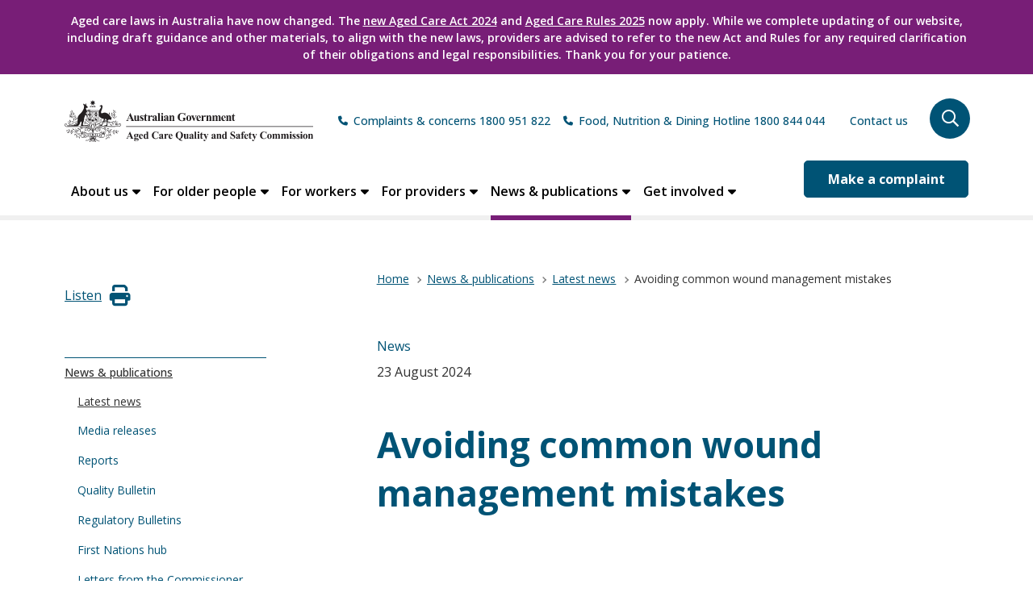

--- FILE ---
content_type: text/html; charset=UTF-8
request_url: https://www.agedcarequality.gov.au/news-publications/latest-news/avoiding-common-wound-management-mistakes
body_size: 22952
content:



<!DOCTYPE html>
<html lang="en" dir="ltr">
<head>
  <meta name="viewport" content="width=device-width, initial-scale=1, maximum-scale=1, user-scalable=no" />
    <meta charset="utf-8" />
<script async src="https://www.googletagmanager.com/gtag/js?id=UA-1234567"></script>
<script>window.dataLayer = window.dataLayer || [];function gtag(){dataLayer.push(arguments)};gtag("js", new Date());gtag("set", "developer_id.dMDhkMT", true);gtag("config", "UA-1234567", {"groups":"default","anonymize_ip":true,"page_placeholder":"PLACEHOLDER_page_path"});gtag('config', 'G-0XT7NFV9ZS', {'name': 'govcms'}); gtag('govcms.send', 'pageview', {'anonymizeIp': true})</script>
<meta name="description" content="Inadequate wound management is one of the most common clinical complaints received by the Aged Care Quality and Safety Commission (the Commission). This Wound Awareness Week (2-8 September), the Commission is reminding aged care providers of their responsibility to ensure good clinical governance that supports effective wound management." />
<link rel="canonical" href="https://www.agedcarequality.gov.au/news-publications/latest-news/avoiding-common-wound-management-mistakes" />
<meta name="Generator" content="Drupal 10 (http://drupal.org) + GovCMS (http://govcms.gov.au)" />
<meta name="MobileOptimized" content="width" />
<meta name="HandheldFriendly" content="true" />
<meta name="viewport" content="width=device-width, initial-scale=1.0" />
<link rel="icon" href="/themes/custom/govcms8_uikit_acq/favicon.ico" type="image/vnd.microsoft.icon" />

        <title>Avoiding common wound management mistakes | Aged Care Quality and Safety Commission</title>
        <link rel="stylesheet" media="all" href="/sites/default/files/css/css_KgsiJUAltXL1z8gn1Nyt4-Tjh-8BAdxVCVPydYGElL0.css?delta=0&amp;language=en&amp;theme=govcms8_uikit_acq&amp;include=eJxlyjEOwyAMQNELUVh7G2TAcqwaTDFOldtX6tIhyx-ePulZuz2z84t3hvpOJFpAHrYv4UGB7oNzg1Exb1UJExbQgnlYassnSPxL9DG9CNuBLdhlG3sqYBhOxo-lX2PX5oJfVkY1ig" />
<link rel="stylesheet" media="all" href="/sites/default/files/css/css_qMose1_g7LQ6kzSA8XiwTccjH6-NgDqZMIkmZlVLlts.css?delta=1&amp;language=en&amp;theme=govcms8_uikit_acq&amp;include=eJxlyjEOwyAMQNELUVh7G2TAcqwaTDFOldtX6tIhyx-ePulZuz2z84t3hvpOJFpAHrYv4UGB7oNzg1Exb1UJExbQgnlYassnSPxL9DG9CNuBLdhlG3sqYBhOxo-lX2PX5oJfVkY1ig" />
<link rel="stylesheet" media="all" href="//cdn.jsdelivr.net/npm/mmenu-light@3.2.2/dist/mmenu-light.min.css" />
<link rel="stylesheet" media="all" href="/sites/default/files/css/css_mbuFtX9br5JqRrAK1lem2dF13UccPUx8Uul_McXrSYg.css?delta=3&amp;language=en&amp;theme=govcms8_uikit_acq&amp;include=eJxlyjEOwyAMQNELUVh7G2TAcqwaTDFOldtX6tIhyx-ePulZuz2z84t3hvpOJFpAHrYv4UGB7oNzg1Exb1UJExbQgnlYassnSPxL9DG9CNuBLdhlG3sqYBhOxo-lX2PX5oJfVkY1ig" />
<link rel="stylesheet" media="all" href="//unpkg.com/tippy.js@6.3.7/themes/light.css" />
<link rel="stylesheet" media="all" href="/sites/default/files/css/css_2ukoYWDxqRF4VYclmmKFmg-uxXQI2aMjqIGxfqIK-0M.css?delta=5&amp;language=en&amp;theme=govcms8_uikit_acq&amp;include=eJxlyjEOwyAMQNELUVh7G2TAcqwaTDFOldtX6tIhyx-ePulZuz2z84t3hvpOJFpAHrYv4UGB7oNzg1Exb1UJExbQgnlYassnSPxL9DG9CNuBLdhlG3sqYBhOxo-lX2PX5oJfVkY1ig" />

            <script type="application/json" data-drupal-selector="drupal-settings-json">{"path":{"baseUrl":"\/","pathPrefix":"","currentPath":"node\/106648","currentPathIsAdmin":false,"isFront":false,"currentLanguage":"en"},"pluralDelimiter":"\u0003","suppressDeprecationErrors":true,"google_analytics":{"account":"UA-1234567","trackOutbound":true,"trackMailto":true,"trackTel":true,"trackDownload":true,"trackDownloadExtensions":"7z|aac|arc|arj|asf|asx|avi|bin|csv|doc(x|m)?|dot(x|m)?|exe|flv|gif|gz|gzip|hqx|jar|jpe?g|js|mp(2|3|4|e?g)|mov(ie)?|msi|msp|pdf|phps|png|ppt(x|m)?|pot(x|m)?|pps(x|m)?|ppam|sld(x|m)?|thmx|qtm?|ra(m|r)?|sea|sit|tar|tgz|torrent|txt|wav|wma|wmv|wpd|xls(x|m|b)?|xlt(x|m)|xlam|xml|z|zip"},"user":{"uid":0,"permissionsHash":"51ab6573fbe0d505e605d988169cd84797030d435b7c0186fb608cd5cfad9109"},"guidance_tool":{"category_4_id":"8619","category_5_id":"8620","worker_role_id":"8624","landing_page_url":"\/strengthened-quality-standards","not_applicable_label":"Not Applicable","skip_filter_label":"Skip this step","clear_filter_label":"Clear all filters","toc_label":"On this page","applicable_for_label":"Applicable for","home_care_label":"Home care","residental_care_label":"Residential care","last_visited_label":"Last visited","print_button_tooltip_text":"If your print version is slow to load, print each strengthened Quality Standard individually.","enable_service_context_filter_for":"115621","open_print_on_new":0,"outcome_tab_guidance_label":"","outcome_tab_legislation_label":"","profile_identifier_key":null}}</script>
<script src="/sites/default/files/js/js_A47Nj4Qp8_kaf5tO1tr-7rHfnZW8ZERnxnMB-FWlNog.js?scope=header&amp;delta=0&amp;language=en&amp;theme=govcms8_uikit_acq&amp;include=eJx1zUsOwzAIBNAL1cq2t7EoYIsWQ2KTVLl9P8vK3aGZp6G6V-UMBnqG4FjqT3CpfmAb17zLQyIDbgt6WxXEYqTivU0E-dPUgfJKZbZQ1W-gacSpYnUGdiEw5BzuOunv2879TAfo2wVPRGeSzhjpEEilQ21sMXHfKwGidxK3_8KkfT41JynCfSxiEi-lnX0z"></script>
<script src="/themes/custom/govcms8_uikit_acq/dist/acqsc.js?v=7.0.7" type="module"></script>
<script src="/sites/default/files/js/js_D9bW6Zr_BetW_WEUOPuOW6XDMoyi8RnH1aow7F-tMfA.js?scope=header&amp;delta=2&amp;language=en&amp;theme=govcms8_uikit_acq&amp;include=eJx1zUsOwzAIBNAL1cq2t7EoYIsWQ2KTVLl9P8vK3aGZp6G6V-UMBnqG4FjqT3CpfmAb17zLQyIDbgt6WxXEYqTivU0E-dPUgfJKZbZQ1W-gacSpYnUGdiEw5BzuOunv2879TAfo2wVPRGeSzhjpEEilQ21sMXHfKwGidxK3_8KkfT41JynCfSxiEi-lnX0z"></script>

              <link rel="stylesheet" href="https://cdnjs.cloudflare.com/ajax/libs/jQuery.mmenu/9.3.0/mmenu.min.css" integrity="sha512-nNatP1G6CEh43irXY/GN4cDcLRX/R0jAYAV/ulFZcotSXcuIQE5Do4TuDOYNAD2SCIpmIbaYSllyjTysSCkpEw==" crossorigin="anonymous" referrerpolicy="no-referrer" />
                <!-- Google Tag Manager -->
<script>(function(w,d,s,l,i){w[l]=w[l]||[];w[l].push({'gtm.start':
new Date().getTime(),event:'gtm.js'});var f=d.getElementsByTagName(s)[0],
j=d.createElement(s),dl=l!='dataLayer'?'&l='+l:'';j.async=true;j.src=
'https://www.googletagmanager.com/gtm.js?id='+i+dl;f.parentNode.insertBefore(j,f);
})(window,document,'script','dataLayer','GTM-N3T4Z46');</script>
<!-- End Google Tag Manager -->

                </head>
<body class="news-publications/latest-news/avoiding-common-wound-management-mistakes govcms_news_and_media 106648 page-node-106648" data-title="Avoiding common wound management mistakes ">
<a href="#main-content" class="visually-hidden focusable">
    Skip to main content
</a>

  <div class="dialog-off-canvas-main-canvas" data-off-canvas-main-canvas>
    <div class="au-body au-grid layout-container latest-news">
        <div class="region region-notification">
    <div id="block-govcms8-uikit-acq-notification" class="block block-block-content block-block-contentba1c58c4-a25c-4a46-9f85-9f45f49dedaf">
  
    
      

            <div class="field field--name-body field--type-text-with-summary field--label-hidden field--items-single field__item"><div class="container">
<p>Aged care laws in Australia have now changed. The <a href="https://www.health.gov.au/our%20work/aged-care-act" title="https://www.health.gov.au/our%20work/aged-care-act" target="_blank" rel="noreferrer noopener">new Aged Care Act 2024</a> and <a href="https://www.health.gov.au/resources/publications/guide-to-aged-care-law/overview/the-aged-care-rules" title="https://www.health.gov.au/resources/publications/guide-to-aged-care-law/overview/the-aged-care-rules" target="_blank" rel="noreferrer noopener">Aged Care Rules 2025</a> now apply. While we complete updating of our website, including draft guidance and other materials, to align with the new laws, providers are advised to refer to the new Act and Rules for any required clarification of their obligations and legal responsibilities. Thank you for your patience.</p>
</div>
</div>
      
  
  </div>

  </div>

  
    

<header class="au-header au-body" role="banner">
  <div class="container">
    <div class="row header--vertical-align">

              <div class="logo col-sm-10">
            <div class="region region-logo">
    <div id="block-govcms8-uikit-acq-sitebranding" class="block block-system block-system-branding-block">
  
    
        <a href="/" title="Home" rel="home">
      <img src="/themes/custom/govcms8_uikit_acq/acq-logo.svg" alt="Home - Aged Care Quality and Safety Commission, Australian Government logo"  />
    </a>
      

  </div>

  </div>

        </div>
       
              <div class="search">
            <div class="region region-search">
    <div id="block-phonenumber" class="block block-block-content block-block-content7f88de82-a915-43e3-a0fb-4352232957f2">
  
    
      

            <div class="field field--name-body field--type-text-with-summary field--label-hidden field--items-single field__item"><div class="phone phone--heading text-align-center"><a href="tel:1800951822">Complaints &amp; concerns 1800 951 822</a><a href="tel:1800844044">Food, Nutrition &amp; Dining Hotline 1800 844 044</a></div>
</div>
      
  
  </div>
<nav role="navigation" aria-labelledby="block-secondarynavigation-menu" id="block-secondarynavigation">
            
  <h3 class="visually-hidden" id="block-secondarynavigation-menu">Secondary Navigation</h3>
  

        
              <ul region="search" class="au-link-list menu menu-level-0">
                    <li class="menu-item menu-item--collapsed">
        <a href="/contact-us" data-drupal-link-system-path="node/113770">Contact us</a>
              </li>
        </ul>
  


  </nav>

  </div>

          <!-- BEGIN: Header search form -->
          <div class="header-site-search-content-wrapper col-md-1">
            <div class="header-search-form">
                                                        <form action="/search" method="get" id="header-search-form" accept-charset="UTF-8" data-drupal-form-fields="edit-keys">
                <div id="remote-search" class="input-wrap">
                  <div class="form-item form-item-keys form-type-textfield form-group">
                    <input aria-label="Search" placeholder="Search" autocomplete="off"
                           data-drupal-selector="edit-keys"
                           class="typeahead form-control form-text" type="text" id="edit-keys" name="keys"
                           value="" size="60" maxlength="128"/>
                  </div>
                </div>
                <button type="submit">
                  <i class="far fa-search"></i>
                  <span class="sr-only">Search</span>
                </button>
              </form>
            </div>
            <a class="search-trigger" role="button" aria-controls="header-search-form"
               aria-expanded="false" aria-label="search" tabindex="0">
              <svg class="svg-inline--fa fa-search fa-w-16 fa-2x"
                   aria-hidden="true" data-prefix="far"
                   data-icon="search" role="img"
                   xmlns="http://www.w3.org/2000/svg" viewBox="0 0 512 512"
                   data-fa-i2svg="">
                <path fill="currentColor"
                      d="M508.5 468.9L387.1 347.5c-2.3-2.3-5.3-3.5-8.5-3.5h-13.2c31.5-36.5 50.6-84 50.6-136C416 93.1 322.9 0 208 0S0 93.1 0 208s93.1 208 208 208c52 0 99.5-19.1 136-50.6v13.2c0 3.2 1.3 6.2 3.5 8.5l121.4 121.4c4.7 4.7 12.3 4.7 17 0l22.6-22.6c4.7-4.7 4.7-12.3 0-17zM208 368c-88.4 0-160-71.6-160-160S119.6 48 208 48s160 71.6 160 160-71.6 160-160 160z"></path>
              </svg>
            </a>
          </div>
        </div>
      
    </div>

        <div id="mobile-toggle">
      <a id="mobile-menu-button" class="hamburger hamburger--spin" href="#mobile-menu" aria-expanded="false" aria-label="Mobile menu" aria-controls="mobile-menu">
        <span></span>
      </a>
    </div>
  </div>

      <div class="navigation">
      <div class="container">
          <div class="region region-navigation">
    <nav role="navigation" aria-labelledby="block-govcms8-uikit-acq-megamenu-menu" id="block-govcms8-uikit-acq-megamenu">
            
  <h3 class="visually-hidden" id="block-govcms8-uikit-acq-megamenu-menu">Mega menu</h3>
  

        
<a href="" class="nav-toggle" aria-hidden="false" aria-expanded="false">Main Menu</a>

              <ul region="navigation" class="menu menu__main">
                    <li class="menu-item menu-item--expanded">
                <a href="/about-us" class="nav-link dropdown-toggle nav-link--about-us text-wrap" data-toggle="dropdown" data-drupal-link-system-path="node/113764">About us</a>

        
                      <button tabindex="0" class="expand-button" aria-expanded="false">
              <span class="sr-only">Expand submenu for "About us"</span>
              <i class="fa-solid fa-caret-down" aria-hidden="true"></i>
            </button>
                    <div class="nav-dropdown dropdown-menu">
            <div class="container">
              <div class="row w-100">
                <div class="col-md-3">
                  <div class="nav-title"><a href="/about-us" tabindex="0" data-drupal-link-system-path="node/113764">About us</a><i class="fas fa-arrow-right"></i></div>
                </div>
                <div class="col-md-9">
                                <ul class="menu">
                    <li class="menu-item">
                <a href="/about-us/our-vision" class="nav-link--about-us-our-vision text-wrap" data-toggle="dropdown" data-drupal-link-system-path="node/113456">Our vision</a>

              </li>
                <li class="menu-item">
                <a href="/about-us/our-people" class="nav-link--about-us-our-people text-wrap" data-toggle="dropdown" data-drupal-link-system-path="node/113470">Our people</a>

              </li>
                <li class="menu-item">
                <a href="/about-us/aged-care-quality-and-safety-advisory-council" class="nav-link--about-us-aged-care-quality-and-safety-advisory-council text-wrap" data-toggle="dropdown" data-drupal-link-system-path="node/113471">Aged Care Quality and Safety Advisory Council</a>

              </li>
                <li class="menu-item">
                <a href="/about-us/commission-consultation-forum" class="nav-link--about-us-commission-consultation-forum text-wrap" data-toggle="dropdown" data-drupal-link-system-path="node/113472">Commission Consultation Forum</a>

              </li>
                <li class="menu-item">
                <a href="/about-us/corporate-documents" class="nav-link--about-us-corporate-documents text-wrap" data-toggle="dropdown" data-drupal-link-system-path="node/113465">Corporate documents</a>

              </li>
                <li class="menu-item">
                <a href="/about-us/our-regulatory-functions" class="nav-link--about-us-our-regulatory-functions text-wrap" data-toggle="dropdown" data-drupal-link-system-path="node/113695">Our regulatory functions</a>

              </li>
                <li class="menu-item">
                <a href="/about-us/legislation-and-policies" class="nav-link--about-us-legislation-and-policies text-wrap" data-toggle="dropdown" data-drupal-link-system-path="node/113467">Legislation and policies</a>

              </li>
                <li class="menu-item">
                <a href="/about-us/our-commitment-quality-assurance" class="nav-link--about-us-our-commitment-quality-assurance text-wrap" data-toggle="dropdown" data-drupal-link-system-path="node/120564">Our commitment to quality assurance</a>

              </li>
                <li class="menu-item">
                <a href="/about-us/procurement-reports" class="nav-link--about-us-procurement-reports text-wrap" data-toggle="dropdown" data-drupal-link-system-path="node/113469">Procurement reports</a>

              </li>
                <li class="menu-item">
                <a href="/about-us/gifts-and-benefits-register" class="nav-link--about-us-gifts-and-benefits-register text-wrap" data-toggle="dropdown" data-drupal-link-system-path="node/115182">Gifts and benefits register</a>

              </li>
                <li class="menu-item">
                <a href="/careers-commission" class="nav-link--careers-commission text-wrap" data-toggle="dropdown" data-drupal-link-system-path="node/113680">Careers at the Commission</a>

              </li>
        </ul>
  
                </div>
              </div>
            </div>
          </div>
              </li>
                <li class="menu-item menu-item--expanded">
                <a href="/older-people" class="nav-link dropdown-toggle nav-link--older-people text-wrap" data-toggle="dropdown" data-drupal-link-system-path="node/113765">For older people</a>

        
                      <button tabindex="0" class="expand-button" aria-expanded="false">
              <span class="sr-only">Expand submenu for "For older people"</span>
              <i class="fa-solid fa-caret-down" aria-hidden="true"></i>
            </button>
                    <div class="nav-dropdown dropdown-menu">
            <div class="container">
              <div class="row w-100">
                <div class="col-md-3">
                  <div class="nav-title"><a href="/older-people" tabindex="0" data-drupal-link-system-path="node/113765">For older people</a><i class="fas fa-arrow-right"></i></div>
                </div>
                <div class="col-md-9">
                                <ul class="menu">
                    <li class="menu-item">
                <a href="/older-people/reform-changes-older-people-0" class="nav-link--older-people-reform-changes-older-people-0 text-wrap" data-toggle="dropdown">Reform changes for older people</a>

              </li>
                <li class="menu-item">
                <a href="/older-people/your-rights" class="nav-link--older-people-your-rights text-wrap" data-toggle="dropdown" data-drupal-link-system-path="node/113776">Your rights</a>

              </li>
                <li class="menu-item">
                <a href="/older-australians/safety-care" class="nav-link--older-australians-safety-care text-wrap" data-toggle="dropdown" data-drupal-link-system-path="node/113778">Your safety</a>

              </li>
                <li class="menu-item">
                <a href="/contact-us/complaints-feedback/how-make-complaint-or-give-feedback" class="nav-link--contact-us-complaints-feedback-how-make-complaint-or-give-feedback text-wrap" data-toggle="dropdown" data-drupal-link-system-path="node/113792">Making a complaint</a>

              </li>
                <li class="menu-item">
                <a href="/older-people/whistleblower-protections-older-people" class="nav-link--older-people-whistleblower-protections-older-people text-wrap" data-toggle="dropdown">Whistleblower protections</a>

              </li>
                <li class="menu-item">
                <a href="/contact-us/complaints-feedback/make-complaint/supporters" class="nav-link--contact-us-complaints-feedback-make-complaint-supporters text-wrap" data-toggle="dropdown" data-drupal-link-system-path="node/123568">Supporters</a>

              </li>
                <li class="menu-item">
                <a href="/older-australians/your-rights/aged-care-quality-standards" class="nav-link--older-australians-your-rights-aged-care-quality-standards text-wrap" data-toggle="dropdown" data-drupal-link-system-path="node/113476">Strengthened Quality Standards</a>

              </li>
                <li class="menu-item">
                <a href="/older-people/consumer-advisory-bodies" class="nav-link--older-people-consumer-advisory-bodies text-wrap" data-toggle="dropdown" data-drupal-link-system-path="node/113599">Consumer advisory bodies</a>

              </li>
                <li class="menu-item">
                <a href="/older-australians/health-wellbeing" class="nav-link--older-australians-health-wellbeing text-wrap" data-toggle="dropdown" data-drupal-link-system-path="node/113777">Health &amp; wellbeing</a>

              </li>
                <li class="menu-item">
                <a href="/older-people/support-home" class="nav-link--older-people-support-home text-wrap" data-toggle="dropdown" data-drupal-link-system-path="node/121284">Support at Home</a>

              </li>
                <li class="menu-item">
                <a href="/older-people/residential-care" class="nav-link--older-people-residential-care text-wrap" data-toggle="dropdown" data-drupal-link-system-path="node/121285">Residential care</a>

              </li>
                <li class="menu-item">
                <a href="/older-people/defining-quality-care" class="nav-link--older-people-defining-quality-care text-wrap" data-toggle="dropdown" data-drupal-link-system-path="node/113473">Defining quality care</a>

              </li>
                <li class="menu-item">
                <a href="/older-people/finding-quality-care" class="nav-link--older-people-finding-quality-care text-wrap" data-toggle="dropdown" data-drupal-link-system-path="node/113474">Finding quality care</a>

              </li>
                <li class="menu-item">
                <a href="/older-people/aged-care-first-nations-people" class="nav-link--older-people-aged-care-first-nations-people text-wrap" data-toggle="dropdown" data-drupal-link-system-path="node/119411">Aged care for First Nations people</a>

              </li>
                <li class="menu-item">
                <a href="/older-australians/younger-people-and-ndis-participants-aged-care" class="nav-link--older-australians-younger-people-and-ndis-participants-aged-care text-wrap" data-toggle="dropdown" data-drupal-link-system-path="node/113771">Younger people and NDIS participants in aged care</a>

              </li>
                <li class="menu-item">
                <a href="/resource-library?resources%5B0%5D=audience%3A56" class="nav-link--resource-libraryresources5b05daudience3a56 text-wrap" data-toggle="dropdown" data-drupal-link-query="{&quot;resources&quot;:[&quot;audience:56&quot;]}" data-drupal-link-system-path="resource-library">Resources for older people</a>

              </li>
                <li class="menu-item">
                <a href="https://www.agedcarequality.gov.au/older-people/commission-rights-based-regulator" class="nav-link-https--wwwagedcarequalitygovau-older-people-commission-rights-based-regulator text-wrap" data-toggle="dropdown">About rights-based regulation</a>

              </li>
        </ul>
  
                </div>
              </div>
            </div>
          </div>
              </li>
                <li class="menu-item menu-item--expanded">
                <a href="/workers" class="nav-link dropdown-toggle nav-link--workers text-wrap" data-toggle="dropdown" data-drupal-link-system-path="node/113767">For workers</a>

        
                      <button tabindex="0" class="expand-button" aria-expanded="false">
              <span class="sr-only">Expand submenu for "For workers"</span>
              <i class="fa-solid fa-caret-down" aria-hidden="true"></i>
            </button>
                    <div class="nav-dropdown dropdown-menu">
            <div class="container">
              <div class="row w-100">
                <div class="col-md-3">
                  <div class="nav-title"><a href="/workers" tabindex="0" data-drupal-link-system-path="node/113767">For workers</a><i class="fas fa-arrow-right"></i></div>
                </div>
                <div class="col-md-9">
                                <ul class="menu">
                    <li class="menu-item">
                <a href="/workers/reform-changes-workers" class="nav-link--workers-reform-changes-workers text-wrap" data-toggle="dropdown" data-drupal-link-system-path="node/123592">Reform changes for workers</a>

              </li>
                <li class="menu-item">
                <a href="/workers/workers-and-their-responsibilities" class="nav-link--workers-workers-and-their-responsibilities text-wrap" data-toggle="dropdown" data-drupal-link-system-path="node/123564">Workers and their responsibilities</a>

              </li>
                <li class="menu-item">
                <a href="/workers/aged-care-code-conduct" class="nav-link--workers-aged-care-code-conduct text-wrap" data-toggle="dropdown" data-drupal-link-system-path="node/120372">Aged Care Code of Conduct</a>

              </li>
                <li class="menu-item">
                <a href="/workers/supports-safe-and-respectful-workplace" class="nav-link--workers-supports-safe-and-respectful-workplace text-wrap" data-toggle="dropdown" data-drupal-link-system-path="node/120346">Supports for a safe and respectful workplace</a>

              </li>
                <li class="menu-item">
                <a href="/workers/reporting-incidents" class="nav-link--workers-reporting-incidents text-wrap" data-toggle="dropdown" data-drupal-link-system-path="node/113664">Reporting incidents</a>

              </li>
                <li class="menu-item">
                <a href="/workers/complaints-and-feedback" class="nav-link--workers-complaints-and-feedback text-wrap" data-toggle="dropdown" data-drupal-link-system-path="node/120342">Complaints and feedback</a>

              </li>
                <li class="menu-item">
                <a href="/workers/whistleblower-protections-workers" class="nav-link--workers-whistleblower-protections-workers text-wrap" data-toggle="dropdown" data-drupal-link-system-path="node/121283">Whistleblower disclosures</a>

              </li>
                <li class="menu-item">
                <a href="/workers/statement-rights" class="nav-link--workers-statement-rights text-wrap" data-toggle="dropdown" data-drupal-link-system-path="node/117669">Statement of Rights</a>

              </li>
                <li class="menu-item">
                <a href="/workers/strengthened-aged-care-quality-standards-workers" class="nav-link--workers-strengthened-aged-care-quality-standards-workers text-wrap" data-toggle="dropdown" data-drupal-link-system-path="node/121295">Strengthened Aged Care Quality Standards</a>

              </li>
                <li class="menu-item">
                <a href="/workers/food-nutrition-and-dining-resources-workers" class="nav-link--workers-food-nutrition-and-dining-resources-workers text-wrap" data-toggle="dropdown" data-drupal-link-system-path="node/113667">Food, nutrition &amp; dining: resources for workers</a>

              </li>
                <li class="menu-item">
                <a href="/workers/caring-first-nations-older-people" class="nav-link--workers-caring-first-nations-older-people text-wrap" data-toggle="dropdown" data-drupal-link-system-path="node/119412">Caring for First Nations older people</a>

              </li>
                <li class="menu-item">
                <a href="/workers/your-career" class="nav-link--workers-your-career text-wrap" data-toggle="dropdown" data-drupal-link-system-path="node/120341">Your career</a>

              </li>
                <li class="menu-item">
                <a href="/resource-library?resources%5B0%5D=audience%3A8586" class="nav-link--resource-libraryresources5b05daudience3a8586 text-wrap" data-toggle="dropdown" data-drupal-link-query="{&quot;resources&quot;:[&quot;audience:8586&quot;]}" data-drupal-link-system-path="resource-library">Resources for workers</a>

              </li>
                <li class="menu-item">
                <a href="/workers/education-and-training-workers" class="nav-link--workers-education-and-training-workers text-wrap" data-toggle="dropdown" data-drupal-link-system-path="node/113787">Education and training for workers</a>

              </li>
        </ul>
  
                </div>
              </div>
            </div>
          </div>
              </li>
                <li class="menu-item menu-item--expanded">
                <a href="/providers" class="nav-link dropdown-toggle nav-link--providers text-wrap" data-toggle="dropdown" data-drupal-link-system-path="node/113766">For providers</a>

        
                      <button tabindex="0" class="expand-button" aria-expanded="false">
              <span class="sr-only">Expand submenu for "For providers"</span>
              <i class="fa-solid fa-caret-down" aria-hidden="true"></i>
            </button>
                    <div class="nav-dropdown dropdown-menu">
            <div class="container">
              <div class="row w-100">
                <div class="col-md-3">
                  <div class="nav-title"><a href="/providers" tabindex="0" data-drupal-link-system-path="node/113766">For providers</a><i class="fas fa-arrow-right"></i></div>
                </div>
                <div class="col-md-9">
                                <ul class="menu">
                    <li class="menu-item">
                <a href="/providers/reform-changes-providers-0" class="nav-link--providers-reform-changes-providers-0 text-wrap" data-toggle="dropdown" data-drupal-link-system-path="node/123598">Reform changes for providers</a>

              </li>
                <li class="menu-item">
                <a href="/for-providers/code-conduct" class="nav-link--for-providers-code-conduct text-wrap" data-toggle="dropdown" data-drupal-link-system-path="node/113517">Aged Care Code of Conduct</a>

              </li>
                <li class="menu-item">
                <a href="/providers/statement-rights" class="nav-link--providers-statement-rights text-wrap" data-toggle="dropdown" data-drupal-link-system-path="node/117660">Statement of Rights</a>

              </li>
                <li class="menu-item">
                <a href="/providers/provider-registration" class="nav-link--providers-provider-registration text-wrap" data-toggle="dropdown" data-drupal-link-system-path="node/122187">Provider registration and forms</a>

              </li>
                <li class="menu-item">
                <a href="/providers/provider-registration/audits" class="nav-link--providers-provider-registration-audits text-wrap" data-toggle="dropdown" data-drupal-link-system-path="node/123381">Audits</a>

              </li>
                <li class="menu-item">
                <a href="/providers/quality-standards" class="nav-link--providers-quality-standards text-wrap" data-toggle="dropdown" data-drupal-link-system-path="node/113803">Strengthened Quality Standards</a>

              </li>
                <li class="menu-item">
                <a href="/providers/provider-supervision" class="nav-link--providers-provider-supervision text-wrap" data-toggle="dropdown" data-drupal-link-system-path="node/120428">Provider supervision</a>

              </li>
                <li class="menu-item">
                <a href="/providers/provider-supervision" class="nav-link--providers-provider-supervision text-wrap" data-toggle="dropdown" data-drupal-link-system-path="node/120428">Provider supervision</a>

              </li>
                <li class="menu-item">
                <a href="/providers/compliance-enforcement" class="nav-link--providers-compliance-enforcement text-wrap" data-toggle="dropdown" data-drupal-link-system-path="node/113809">Compliance &amp; enforcement</a>

              </li>
                <li class="menu-item">
                <a href="/providers/serious-incident-response-scheme" class="nav-link--providers-serious-incident-response-scheme text-wrap" data-toggle="dropdown" data-drupal-link-system-path="node/113800">Serious Incident Response Scheme (SIRS)</a>

              </li>
                <li class="menu-item">
                <a href="/providers/whistleblower-protections-providers" class="nav-link--providers-whistleblower-protections-providers text-wrap" data-toggle="dropdown" data-drupal-link-system-path="node/121282">Whistleblower disclosures</a>

              </li>
                <li class="menu-item">
                <a href="/providers/workforce-obligations" class="nav-link--providers-workforce-obligations text-wrap" data-toggle="dropdown" data-drupal-link-system-path="node/116948">Workforce obligations</a>

              </li>
                <li class="menu-item">
                <a href="/providers/provider-governance" class="nav-link--providers-provider-governance text-wrap" data-toggle="dropdown" data-drupal-link-system-path="node/120298">Provider governance</a>

              </li>
                <li class="menu-item">
                <a href="/providers/financial-prudential-standards" class="nav-link--providers-financial-prudential-standards text-wrap" data-toggle="dropdown" data-drupal-link-system-path="node/113804">Financial &amp; Prudential Standards</a>

              </li>
                <li class="menu-item">
                <a href="/providers/approval-accreditation/notifying-us-certain-matters/changes-associated-providers" class="nav-link--providers-approval-accreditation-notifying-us-certain-matters-changes-associated-providers text-wrap" data-toggle="dropdown" data-drupal-link-system-path="node/123576">Associated providers</a>

              </li>
                <li class="menu-item">
                <a href="/providers/digital-platform-operators" class="nav-link--providers-digital-platform-operators text-wrap" data-toggle="dropdown" data-drupal-link-system-path="node/121252">Digital platform operators</a>

              </li>
                <li class="menu-item">
                <a href="/providers/clinical-governance" class="nav-link--providers-clinical-governance text-wrap" data-toggle="dropdown" data-drupal-link-system-path="node/113805">Clinical governance</a>

              </li>
                <li class="menu-item">
                <a href="/providers/food-nutrition-dining-information-providers" class="nav-link--providers-food-nutrition-dining-information-providers text-wrap" data-toggle="dropdown" data-drupal-link-system-path="node/113780">Food, nutrition &amp; dining</a>

              </li>
                <li class="menu-item">
                <a href="/news-publications/first-nations-hub" class="nav-link--news-publications-first-nations-hub text-wrap" data-toggle="dropdown" data-drupal-link-system-path="node/115949">Caring for First Nations Older people</a>

              </li>
                <li class="menu-item">
                <a href="/for-providers/aged-care-service-requirements/home-services" class="nav-link--for-providers-aged-care-service-requirements-home-services text-wrap" data-toggle="dropdown">Support at Home</a>

              </li>
                <li class="menu-item">
                <a href="/providers/aged-care-service-requirements" class="nav-link--providers-aged-care-service-requirements text-wrap" data-toggle="dropdown" data-drupal-link-system-path="node/113779">Aged care service requirements</a>

              </li>
                <li class="menu-item">
                <a href="/providers/education-training" class="nav-link--providers-education-training text-wrap" data-toggle="dropdown" data-drupal-link-system-path="node/113810">Education &amp; training</a>

              </li>
                <li class="menu-item">
                <a href="/resource-library?resources%5B0%5D=audience%3A176" class="nav-link--resource-libraryresources5b05daudience3a176 text-wrap" data-toggle="dropdown" data-drupal-link-query="{&quot;resources&quot;:[&quot;audience:176&quot;]}" data-drupal-link-system-path="resource-library">Resources for providers</a>

              </li>
        </ul>
  
                </div>
              </div>
            </div>
          </div>
              </li>
                <li class="menu-item menu-item--expanded menu-item--active-trail">
                <a href="/news-publications" class="nav-link active dropdown-toggle nav-link--news-publications text-wrap" data-toggle="dropdown" data-drupal-link-system-path="node/113769">News &amp; publications</a>

        
                      <button tabindex="0" class="expand-button" aria-expanded="false">
              <span class="sr-only">Expand submenu for "News &amp; publications"</span>
              <i class="fa-solid fa-caret-down" aria-hidden="true"></i>
            </button>
                    <div class="nav-dropdown dropdown-menu">
            <div class="container">
              <div class="row w-100">
                <div class="col-md-3">
                  <div class="nav-title"><a href="/news-publications" tabindex="0" data-drupal-link-system-path="node/113769">News &amp; publications</a><i class="fas fa-arrow-right"></i></div>
                </div>
                <div class="col-md-9">
                                <ul class="menu">
                    <li class="menu-item menu-item--active-trail">
                <a href="/news-publications/latest-news" class="active nav-link--news-publications-latest-news text-wrap" data-toggle="dropdown" data-drupal-link-system-path="news-publications/latest-news">Latest news</a>

              </li>
                <li class="menu-item">
                <a href="/news-publications/media-releases" class="nav-link--news-publications-media-releases text-wrap" data-toggle="dropdown" data-drupal-link-system-path="news-publications/media-releases">Media releases</a>

              </li>
                <li class="menu-item">
                <a href="/news-publications/reports" class="nav-link--news-publications-reports text-wrap" data-toggle="dropdown" data-drupal-link-system-path="node/113811">Reports</a>

              </li>
                <li class="menu-item">
                <a href="/news-publications/quality-bulletin" class="nav-link--news-publications-quality-bulletin text-wrap" data-toggle="dropdown" data-drupal-link-system-path="node/113830">Quality Bulletin</a>

              </li>
                <li class="menu-item">
                <a href="/news-publications/regulatory-bulletins" class="nav-link--news-publications-regulatory-bulletins text-wrap" data-toggle="dropdown" data-drupal-link-system-path="node/113675">Regulatory Bulletins</a>

              </li>
                <li class="menu-item">
                <a href="/news-publications/first-nations-hub" class="nav-link--news-publications-first-nations-hub text-wrap" data-toggle="dropdown" data-drupal-link-system-path="node/115949">First Nations Hub</a>

              </li>
                <li class="menu-item">
                <a href="/news-publications/letters-commissioner" class="nav-link--news-publications-letters-commissioner text-wrap" data-toggle="dropdown" data-drupal-link-system-path="node/113721">Letters from the Commissioner</a>

              </li>
                <li class="menu-item">
                <a href="/news-publications/clinical-alerts-and-advice" class="nav-link--news-publications-clinical-alerts-and-advice text-wrap" data-toggle="dropdown" data-drupal-link-system-path="node/113710">Clinical alerts and advice</a>

              </li>
                <li class="menu-item">
                <a href="/news-publications/order-resources" class="nav-link--news-publications-order-resources text-wrap" data-toggle="dropdown" data-drupal-link-system-path="node/113676">Order resources</a>

              </li>
                <li class="menu-item">
                <a href="/resource-library" class="nav-link--resource-library text-wrap" data-toggle="dropdown" data-drupal-link-system-path="resource-library">Resource library</a>

              </li>
        </ul>
  
                </div>
              </div>
            </div>
          </div>
              </li>
                <li class="menu-item menu-item--expanded">
                <a href="/get-involved" class="nav-link dropdown-toggle nav-link--get-involved text-wrap" data-toggle="dropdown" data-drupal-link-system-path="node/113775">Get involved</a>

        
                      <button tabindex="0" class="expand-button" aria-expanded="false">
              <span class="sr-only">Expand submenu for "Get involved"</span>
              <i class="fa-solid fa-caret-down" aria-hidden="true"></i>
            </button>
                    <div class="nav-dropdown dropdown-menu">
            <div class="container">
              <div class="row w-100">
                <div class="col-md-3">
                  <div class="nav-title"><a href="/get-involved" tabindex="0" data-drupal-link-system-path="node/113775">Get involved</a><i class="fas fa-arrow-right"></i></div>
                </div>
                <div class="col-md-9">
                                <ul class="menu">
                    <li class="menu-item">
                <a href="/get-involved/consultation-and-engagement-hub" class="nav-link--get-involved-consultation-and-engagement-hub text-wrap" data-toggle="dropdown" data-drupal-link-system-path="node/113678">Consultation and Engagement Hub</a>

              </li>
                <li class="menu-item">
                <a href="/get-involved/commission-webinars" class="nav-link--get-involved-commission-webinars text-wrap" data-toggle="dropdown" data-drupal-link-system-path="node/113722">Webinars</a>

              </li>
                <li class="menu-item">
                <a href="/get-involved/commission-conferences" class="nav-link--get-involved-commission-conferences text-wrap" data-toggle="dropdown" data-drupal-link-system-path="node/114500">Commission conferences</a>

              </li>
                <li class="menu-item">
                <a href="/resource-library/volunteers-aged-care" class="nav-link--resource-library-volunteers-aged-care text-wrap" data-toggle="dropdown" data-drupal-link-system-path="node/112458">Volunteers in aged care</a>

              </li>
        </ul>
  
                </div>
              </div>
            </div>
          </div>
              </li>
        </ul>
  


  </nav>
<div id="block-govcms8-uikit-acq-makecomplaintbutton" class="block block-block-content block-block-content19279410-db0b-444e-b3e4-876521d6769a">
  
    
      

            <div class="field field--name-body field--type-text-with-summary field--label-hidden field--items-single field__item"><p><a class="blue-button" href="/contact-us/complaints-concerns/make-complaint">Make a complaint</a></p>
</div>
      
  
  </div>

  </div>

      </div>
    </div>
  

</header>

  
  


    <main role="main" id="content" class="site-section-news-and-media">
    <a id="main-content" nid="106648" tabindex="-1"></a>
    
    <div class="container">

      
        <div class="row">
          <aside class="layout-sidebar col-lg-3" role="complementary">
              <div class="region region-sidebar">
    
<div id="block-govcms8-uikit-acq-usertray" class="block block-block-content block-block-content7ac10cee-54e5-441c-8482-dff6141535bc govcms8-uikit-acq-user-tray container">
  
    
  
  <div class="user-tray">
    <div class="user-tray-inner">

      <div class="user-tray-listen user-tray-item">
        <div class="user-tray-listen-inner user-tray-item-inner">
          <div id="readspeaker_button1" class="rs_skip rsbtn rs_preserve pull-right">
            <a rel="nofollow" class="rsbtn_play" accesskey="L" title="Listen to this page using ReadSpeaker" href="https://app.readspeaker.com/cgi-bin/rsent?customerid=5802&amp;lang=en_au&amp;readid=content&amp;url=https://www.agedcarequality.gov.au/news-publications/latest-news/avoiding-common-wound-management-mistakes" target="_blank" data-rsevent-id="rs_824325" role="button">
              <span class="rsbtn_left rsimg rspart">
                <span class="rsbtn_text">
                  <span>Listen</span>
                </span>
              </span>
              <span class="rsbtn_right rsimg rsplay rspart"></span>
            </a>
          </div>
        </div>
      </div>

      <div class="user-tray-print user-tray-item">
        <div class="user-tray-print-inner user-tray-item-inner">
          <a href="#" onclick="window.print();return false;">
            <i class="fas fa-print"></i>
          </a>
        </div>
      </div>
    </div>
  </div>


  </div>
<nav role="navigation" aria-labelledby="block-govcms8-uikit-acq-megamenu-2-menu" id="block-govcms8-uikit-acq-megamenu-2">
            
  <h3 class="visually-hidden" id="block-govcms8-uikit-acq-megamenu-2-menu">Mega menu</h3>
  

        
              <ul region="sidebar" class="au-link-list menu menu-level-0 rs_skip">
                    <li class="menu-item menu-item--expanded menu-item--active-trail active menu-item-news-publications">
                <a href="/news-publications" class="nav-link is-active" data-drupal-link-system-path="node/113769">News &amp; publications</a>
                                <ul class="au-link-list menu menu-level-1 rs_skip">
                    <li class="menu-item menu-item--active-trail active menu-item-news-publications-latest-news">
                <a href="/news-publications/latest-news" class="is-active" data-drupal-link-system-path="news-publications/latest-news">Latest news</a>
              </li>
                <li class="menu-item menu-item-news-publications-media-releases">
                <a href="/news-publications/media-releases" data-drupal-link-system-path="news-publications/media-releases">Media releases</a>
              </li>
                <li class="menu-item menu-item--collapsed menu-item-news-publications-reports">
                <a href="/news-publications/reports" data-drupal-link-system-path="node/113811">Reports</a>
              </li>
                <li class="menu-item menu-item--collapsed menu-item-news-publications-quality-bulletin">
                <a href="/news-publications/quality-bulletin" data-drupal-link-system-path="node/113830">Quality Bulletin</a>
              </li>
                <li class="menu-item menu-item-news-publications-regulatory-bulletins">
                <a href="/news-publications/regulatory-bulletins" data-drupal-link-system-path="node/113675">Regulatory Bulletins</a>
              </li>
                <li class="menu-item menu-item-news-publications-first-nations-hub">
                <a href="/news-publications/first-nations-hub" data-drupal-link-system-path="node/115949">First Nations hub</a>
              </li>
                <li class="menu-item menu-item-news-publications-letters-commissioner">
                <a href="/news-publications/letters-commissioner" data-drupal-link-system-path="node/113721">Letters from the Commissioner</a>
              </li>
                <li class="menu-item menu-item--collapsed menu-item-news-publications-clinical-alerts-and-advice">
                <a href="/news-publications/clinical-alerts-and-advice" data-drupal-link-system-path="node/113710">Clinical alerts and advice</a>
              </li>
                <li class="menu-item menu-item-news-publications-order-resources">
                <a href="/news-publications/order-resources" data-drupal-link-system-path="node/113676">Order resources</a>
              </li>
                <li class="menu-item menu-item-resource-library">
                <a href="/resource-library" data-drupal-link-system-path="resource-library">Resource library </a>
              </li>
        </ul>
  
              </li>
                <li class="menu-item menu-item--expanded menu-item-contact-us">
                <a href="/contact-us" class="nav-link" data-drupal-link-system-path="node/113770">Contact us</a>
                                <ul class="au-link-list menu menu-level-1 rs_skip">
                    <li class="menu-item menu-item-contact-us-media-requests">
                <a href="/contact-us/media-requests" data-drupal-link-system-path="node/114005">Media requests</a>
              </li>
                <li class="menu-item menu-item-contact-us-provider-enquiry-form">
                <a href="/contact-us/provider-enquiry-form" data-drupal-link-system-path="node/123483">Provider enquiry form</a>
              </li>
                <li class="menu-item menu-item--collapsed menu-item-contact-us-complaints-feedback">
                <a href="/contact-us/complaints-feedback" data-drupal-link-system-path="node/113763">Complaints &amp; feedback</a>
              </li>
                <li class="menu-item menu-item-contact-us-feedback-about-commission">
                <a href="/contact-us/feedback-about-commission" data-drupal-link-system-path="node/113793">Feedback about the Commission</a>
              </li>
                <li class="menu-item menu-item-contact-us-general-queries">
                <a href="/contact-us/general-queries" data-drupal-link-system-path="node/113612">General queries &amp; media requests</a>
              </li>
                <li class="menu-item menu-item-contact-us-access-information">
                <a href="/contact-us/access-information" data-drupal-link-system-path="node/113614">Access to information</a>
              </li>
                <li class="menu-item menu-item-contact-us-translation-services-and-accessibility">
                <a href="/contact-us/translation-services-and-accessibility" data-drupal-link-system-path="node/113615">Translation services &amp; accessibility</a>
              </li>
                <li class="menu-item menu-item-contact-us-claiming-compensation-us-cdda-scheme">
                <a href="/contact-us/claiming-compensation-us-cdda-scheme" data-drupal-link-system-path="node/120928">Compensation for Detriment (CDDA)</a>
              </li>
                <li class="menu-item menu-item-contact-us-request-speaker-or-representative">
                <a href="/contact-us/request-speaker-or-representative" data-drupal-link-system-path="node/113616">Request a speaker or representative</a>
              </li>
                <li class="menu-item menu-item-contact-us-report-fraud">
                <a href="/contact-us/report-fraud" data-drupal-link-system-path="node/113617">Report fraud</a>
              </li>
                <li class="menu-item menu-itemhttps--wwwagedcarequalitygovau-contact-us-coroner-inquiries">
                <a href="https://www.agedcarequality.gov.au/contact-us/coroner-inquiries">Coroner Inquiries</a>
              </li>
        </ul>
  
              </li>
        </ul>
  


  </nav>

  </div>

          </aside>

          <div class="main-content col-lg-8 col-lg-offset-1">
                                      <div class="content-top">
                <div class="container">
                    <div class="region region-content-top">
    
<div id="block-user-tray" class="block block-block-content block-block-content7ac10cee-54e5-441c-8482-dff6141535bc govcms8-uikit-acq-user-tray container">
  
    
  
  <div class="user-tray">
    <div class="user-tray-inner">

      <div class="user-tray-listen user-tray-item">
        <div class="user-tray-listen-inner user-tray-item-inner">
          <div id="readspeaker_button1" class="rs_skip rsbtn rs_preserve pull-right">
            <a rel="nofollow" class="rsbtn_play" accesskey="L" title="Listen to this page using ReadSpeaker" href="https://app.readspeaker.com/cgi-bin/rsent?customerid=5802&amp;lang=en_au&amp;readid=content&amp;url=https://www.agedcarequality.gov.au/news-publications/latest-news/avoiding-common-wound-management-mistakes" target="_blank" data-rsevent-id="rs_824325" role="button">
              <span class="rsbtn_left rsimg rspart">
                <span class="rsbtn_text">
                  <span>Listen</span>
                </span>
              </span>
              <span class="rsbtn_right rsimg rsplay rspart"></span>
            </a>
          </div>
        </div>
      </div>

      <div class="user-tray-print user-tray-item">
        <div class="user-tray-print-inner user-tray-item-inner">
          <a href="#" onclick="window.print();return false;">
            <i class="fas fa-print"></i>
          </a>
        </div>
      </div>
    </div>
  </div>


  </div>
<div id="block-govcms8-uikit-acq-breadcrumbs" class="block block-system block-system-breadcrumb-block">
  
    
        <nav class="au-breadcrumbs" role="navigation" aria-label="breadcrumb">
  <h2 id="breadcrumb" class="visually-hidden">You are here</h2>
  <ol class="au-link-list au-link-list--inline">
          <li>
                  <a href="/">Home</a>
              </li>
          <li>
                  <a href="/news-publications">News &amp; publications</a>
              </li>
          <li>
                  <a href="/news-publications/latest-news">Latest news</a>
              </li>
          <li>
                  Avoiding common wound management mistakes 
              </li>
      </ol>
</nav>

  
  </div>
<div id="block-govcms8-uikit-acq-pagetitle--2" class="block block-core block-page-title-block">
  
    
      
  <h1 class="au-header-heading">  Avoiding common wound management mistakes </h1>


  
  </div>

  </div>

                </div>
              </div>

            
              <div class="region region-content">
    <div data-drupal-messages-fallback class="hidden"></div><div id="block-govcms8-uikit-acq-mainpagecontent" class="block block-system block-system-main-block">
  
    
      <div class="node node--type-govcms-news-and-media node--view-mode-full ds-1col clearfix">

  

    <div class="field field--name-field-media-release-type field--type-list-string field--label-hidden">
    
      <ul class="au-tags">
          <li>News</li>
      </ul>


  </div>


            <div class="field field--name-node-post-date field--type-ds field--label-hidden field--items-single field__item">23 August 2024</div>
      

            <div class="field field--name-node-title field--type-ds field--label-hidden field--items-single field__item"><h1>
  Avoiding common wound management mistakes 
</h1>
</div>
          
            <p>Inadequate wound management is one of the most common clinical complaints received by the Aged Care Quality and Safety Commission (the Commission).</p>
<p>This Wound Awareness Week (2-8 September), the Commission is reminding aged care providers of their responsibility to ensure <a href="/resources/clinical-governance">good clinical governance</a> that supports effective wound management.</p>
<p>All aged care staff have a role to play in wound management, but they must be supported by clear processes and guidance from providers. When effective processes are not introduced and followed, aged care residents are more likely to experience poor health outcomes.</p>
<p>Common wound management mistakes the Commission has seen include:</p>
<ul>
<li>failure to adequately document the wound assessment process e.g. missing essential information such as wound dimensions, wound bed appearance, amount and type of discharge and signs of infection</li>
<li>infrequent wound assessments, including not re-assessing the wound when it deteriorates</li>
<li>failure to update treatment plans, including documenting reasons for treatment changes</li>
<li>failure to document the goals of treatment e.g. whether the goal is to heal, or to manage the wound if it is assessed as unlikely to heal</li>
<li>inadequate pain management e.g. not using an appropriate pain assessment tool, not scheduling dressing changes/treatments around the administration of pain medication and not documenting pain management strategies</li>
<li>poor quality photographs which fail to show the condition of the wound</li>
<li>not escalating a deterioration in the wound to the resident’s GP in a timely manner.</li>
</ul>
<p>To ensure good wound management, providers and their staff must start with an initial comprehensive assessment of the resident’s wound. This assessment should be documented and guided by contemporary wound management guidelines. It should consider all factors that affect wound healing, including the resident’s age, health status (e.g. poor circulation, diabetes etc.) and nutritional status.</p>
<p>Once assessed, a treatment plan should be developed for ongoing monitoring and management of the wound. The plan should include comprehensive wound treatment details (including pain management strategies) and the goals of treatment e.g. healing the wound, or ongoing management if healing is unlikely. This plan should be reviewed and updated regularly.</p>
<p>If the wound is more serious, or is not healing, providers should seek external support from a wound specialist. The resident’s GP should also be notified.</p>
<p>Providers should monitor and analyse their own data under the National Mandatory Quality Indicator Program to understand where improvements can be made and, help monitor consumers and review their care processes including pressure injuries which is a common cause of wounds.</p>
<p>Part B of the <a href="https://www.health.gov.au/resources/collections/national-aged-care-mandatory-quality-indicator-program-manual">Quality Indicator Manual</a> also provides helpful information about preventing and managing pressure injuries.</p>

      
  



  <div class="field field--name-node-changed-date field--type-ds field--label-inline field--items-single">
    <div class="field__label">Changed</div>
              <div class="field__item">Friday, 23 August 2024 - 3:05pm</div>
          </div>


  <div class="field field--name-dynamic-token-fieldnode-social-shares field--type-ds field--label-above field--items-single">
    <div class="field__label">Share this page</div>
              <div class="field__item"><div class="share-this-links"><a class="share-link" href="https://twitter.com/intent/tweet?text=Avoiding common wound management mistakes &amp;url=https://www.agedcarequality.gov.au/news-publications/latest-news/avoiding-common-wound-management-mistakes" target="_blank"><span class="sr-only">Share on Twitter</span> 
<svg id="Layer_1" style="enable-background:new 0 0 14 16;" version="1.1" viewBox="0 0 14 16" x="0px" xml:space="preserve" y="0px" xmlns:xlink="http://www.w3.org/1999/xlink">
<style type="text/css">.st0{fill:#005375;}
</style>
<path class="st0" d="M12.2,1.5h2.2L9.6,7l5.7,7.5h-4.4L7.3,10l-4,4.5H1.1l5.2-5.9L0.8,1.5h4.5l3.1,4.2L12.2,1.5z M11.4,13.2h1.2
  L4.7,2.8H3.4L11.4,13.2z" /> </svg><p> </p></a> <a class="share-link" href="https://www.facebook.com/sharer/sharer.php?u=https://www.agedcarequality.gov.au/news-publications/latest-news/avoiding-common-wound-management-mistakes" target="_blank"><span class="sr-only">Share on Facebook</span> 
<svg id="Layer_1" style="enable-background:new 0 0 14 16;" version="1.1" viewBox="0 0 14 16" x="0px" xml:space="preserve" y="0px" xmlns:xlink="http://www.w3.org/1999/xlink">
<style type="text/css">.st0{fill:#005375;}
</style>
<path class="st0" d="M15.8,8c0-4.3-3.5-7.8-7.8-7.8S0.2,3.7,0.2,8c0,3.9,2.8,7.1,6.5,7.7v-5.4h-2V8h2V6.3c0-1.9,1.2-3,2.9-3
  c0.8,0,1.7,0.2,1.7,0.2v1.9h-1c-1,0-1.3,0.6-1.3,1.2V8h2.2L11,10.2H9.2v5.4C12.9,15.1,15.8,11.9,15.8,8z" /> </svg><p> </p></a> <a class="share-link" href="https://www.linkedin.com/shareArticle?mini=true&amp;url=https://www.agedcarequality.gov.au/news-publications/latest-news/avoiding-common-wound-management-mistakes&amp;title=Avoiding common wound management mistakes &amp;summary=&amp;source=https://www.agedcarequality.gov.au/news-publications/latest-news/avoiding-common-wound-management-mistakes" target="_blank"><span class="sr-only">Share on LinkedIn</span> 
<svg id="Layer_1" style="enable-background:new 0 0 14 16;" version="1.1" viewBox="0 0 14 16" x="0px" xml:space="preserve" y="0px" xmlns:xlink="http://www.w3.org/1999/xlink">
<style type="text/css">.st0{fill:#005375;}
</style>
<path class="st0" d="M13,1H1C0.4,1,0,1.5,0,2v12c0,0.6,0.4,1,1,1h12c0.6,0,1-0.5,1-1V2C14,1.5,13.6,1,13,1z M4.2,13H2.2V6.3h2.1
  L4.2,13L4.2,13z M3.2,5.4C2.5,5.4,2,4.9,2,4.2S2.5,3,3.2,3c0.7,0,1.2,0.5,1.2,1.2C4.4,4.9,3.9,5.4,3.2,5.4z M12,13H9.9V9.8
  C9.9,9,9.9,8,8.9,8C7.8,8,7.6,8.8,7.6,9.7V13H5.5V6.3h2v0.9h0c0.3-0.5,1-1.1,2-1.1c2.1,0,2.5,1.4,2.5,3.2V13z" /> </svg><p> </p></a> <a class="share-link" href="mailto:?subject=Check out this page on the ACQSC website&amp;body=Check out the following page on the ACQSC website. URL: https://www.agedcarequality.gov.au/news-publications/latest-news/avoiding-common-wound-management-mistakes/"><span class="sr-only">Send an email</span> 
<svg id="Layer_1" style="enable-background:new 0 0 14 16;" version="1.1" viewBox="0 0 14 16" x="0px" xml:space="preserve" y="0px" xmlns:xlink="http://www.w3.org/1999/xlink">
<style type="text/css">.st0{fill:#005375;}
</style>
<path class="st0" d="M1.5,2C0.7,2,0,2.7,0,3.5C0,4,0.2,4.4,0.6,4.7l6.8,5.1c0.4,0.3,0.8,0.3,1.2,0l6.8-5.1C15.8,4.4,16,4,16,3.5
  C16,2.7,15.3,2,14.5,2C14.5,2,1.5,2,1.5,2z M0,5.5V12c0,1.1,0.9,2,2,2h12c1.1,0,2-0.9,2-2V5.5l-6.8,5.1c-0.7,0.5-1.7,0.5-2.4,0
  L0,5.5z" /> </svg><p> </p></a></div>
</div>
          </div>


</div>


  
  </div>

  </div>

          </div>
        </div>
        <div class="row">
            <div class="region region-content-bottom">
    <div class="views-element-container block block-views block-views-blockgovcms-news-and-media-home-block" id="block-govcms8-uikit-acq-views-block-govcms-news-and-media-home-block">
  
    
      <div region="content_bottom"><div class="view view-govcms-news-and-media view-id-govcms_news_and_media view-display-id-home_block js-view-dom-id-96a8a4074e57d06771e1c86f7a12ef03cdbe6d8438aac7c365bac20ccced076a">
  
    
      
  
          </div>
</div>

  
  </div>

  </div>

        </div>

          </div>

  </main>

    
    
    
    
                    
        <div class="region region-footer-top">
    <div id="block-govcms8-uikit-acq-acknowledgement" class="block block-block-content block-block-contente920380c-8319-4fbf-bbb0-726fc117d1f9">
  
    
      

            <div class="field field--name-body field--type-text-with-summary field--label-hidden field--items-single field__item"><div class="container-fluid">
<div class="row">
<div class="col-lg-7 acknowledgement-image">&nbsp;</div>
<div class="col-lg-5 acknowledgement-text">
<div class="container">
<div class="row">
<div class="col-sm-12 col-lg-7">
<p><strong>Acknowledgement of Country</strong></p>
<p>In the spirit of reconciliation, the Aged Care Quality and Safety Commission acknowledges the Traditional Custodians of Country throughout Australia and their connections to land, water and community. We pay our respect to their Elders, past, present and emerging and extend that respect to all Aboriginal and Torres Strait Islander peoples.&nbsp;</p>
</div>
</div>
</div>
</div>
</div>
</div>
</div>
      
  
  </div>

  </div>

  
      <div class="container footer-top-2">
        <div class="region region-footer-top-2">
    <div id="block-govcms8-uikit-acq-prefootertext" class="block block-block-content block-block-content73d536af-248f-4b49-927e-247fd2dfa740">
  
    
      

            <div class="field field--name-body field--type-text-with-summary field--label-hidden field--items-single field__item"><p class="p1"><em>Aboriginal and Torres Strait Islander readers are advised that content on this website may contain images of deceased persons.</em></p>
</div>
      
  
  </div>

  </div>

    </div>
  
<footer class="au-footer au-body" role="contentinfo">

  <div class="container">
                
      
      
      <div class="postscript">

              <div class="postscript-1 col-sm-12 col-md-8">
            <div class="region region-postscript-1">
    <div id="block-govcms8-uikit-acq-logofooter" class="block block-block-content block-block-contentfabdc801-a93b-4a91-89c9-a46f53bea076">
  
    
      

            <div class="field field--name-body field--type-text-with-summary field--label-hidden field--items-single field__item"><div class="logo-footer"><a href="/"><img alt="Home - Aged Care Quality and Safety Commission, Australian Government logo" src="/themes/custom/govcms8_uikit_acq/images/acq-logo.svg"></a></div>
</div>
      
  
  </div>
<div id="block-govcms8-uikit-acq-subscribebutton" class="block block-block-content block-block-contentc5982b8f-6ca2-4170-9e86-d31259df3be4">
  
    
      

            <div class="field field--name-body field--type-text-with-summary field--label-hidden field--items-single field__item"><div class="subscribe-footer">
<div class="text"><span>Subscribe to the Quality Bulletin</span></div>
<p><a class="transparent-btn" href="/news-publications/bulletins/subscribe-our-bulletins">Subscribe</a></p>
</div>
</div>
      
  
  </div>

  </div>

        </div>
      
      
                              <div class="postscript-3 col-sm-12 col-md-offset-1 col-md-3">
            <div class="region region-postscript-3">
    <div id="block-sociallinks" class="block block-block-content block-block-contentca94db8b-e80a-4550-90c3-ab2853ae4358">
  
    
      


    <div class="user-tray">
      <div class="user-tray-inner">
        <div class="user-tray-facebook user-tray-item">
          <div class="user-tray-facebook-inner user-tray-item-inner">
            <a href="https://www.facebook.com/AgedCareQuality/" target="_blank">
              <img src="/themes/custom/govcms8_uikit_acq/images/facebook.svg" alt="Facebook">
            </a>
          </div>
        </div>
        <div class="user-tray-twitter user-tray-item">
          <div class="user-tray-twitter-inner user-tray-item-inner">
            <a href="https://twitter.com/AgedCareQuality" target="_blank">
              <img src="/themes/custom/govcms8_uikit_acq/images/x-twitter.svg" alt="Twitter">
            </a>
          </div>
        </div>
        <div class="user-tray-youtube user-tray-item">
          <div class="user-tray-youtube-inner user-tray-item-inner">
            <a href="https://www.youtube.com/channel/UCSze3MGZqWeMIoH___NsqbQ" target="_blank">
              <img src="/themes/custom/govcms8_uikit_acq/images/youtube.svg" alt="Youtube">
            </a>
          </div>
        </div>
        <div class="user-tray-linkedin user-tray-item">
          <div class="user-tray-linkedin-inner user-tray-item-inner">
            <a href="https://www.linkedin.com/company/agedcarequality" target="_blank">
              <img src="/themes/custom/govcms8_uikit_acq/images/linkedin.svg" alt="LinkedIn">
            </a>
          </div>
        </div>
      </div>
    </div>

  </div>
<nav role="navigation" aria-labelledby="block-usingthiswebsite-menu" id="block-usingthiswebsite">
            
  <h3 class="visually-hidden" id="block-usingthiswebsite-menu">The Commission</h3>
  

        
              <ul region="postscript_3" class="au-link-list menu menu-level-0">
                    <li class="menu-item">
        <a href="/contact-us" data-drupal-link-system-path="node/113770">Contact us</a>
              </li>
                <li class="menu-item menu-item--collapsed">
        <a href="/careers-commission" data-drupal-link-system-path="node/113680">Careers at the Commission</a>
              </li>
                <li class="menu-item">
        <a href="/contact-us/translation-services-and-accessibility" title="Translation services" data-drupal-link-system-path="node/113615">Translation services</a>
              </li>
                <li class="menu-item">
        <a href="/glossary" data-drupal-link-system-path="node/113737">Glossary</a>
              </li>
                <li class="menu-item">
        <a href="/news-publications/order-resources" data-drupal-link-system-path="node/113676">Order resources</a>
              </li>
        </ul>
  


  </nav>

  </div>

        </div>
      
      
      </div>    
          <div class="row">
        <div class="legal col-sm-12">
            <div class="region region-legal">
    <nav role="navigation" aria-labelledby="block-govcms8-uikit-acq-footer-menu" id="block-govcms8-uikit-acq-footer">
            
  <h3 class="visually-hidden" id="block-govcms8-uikit-acq-footer-menu">Using this website</h3>
  

        
              <ul region="legal" class="au-link-list menu menu-level-0">
                    <li class="menu-item menu-item--collapsed">
        <a href="/privacy" data-drupal-link-system-path="node/113725">Privacy</a>
              </li>
                <li class="menu-item">
        <a href="/terms-use" data-drupal-link-system-path="node/113730">Terms of use</a>
              </li>
                <li class="menu-item">
        <a href="/contact-us/access-information" data-drupal-link-system-path="node/113614">Freedom of Information</a>
              </li>
                <li class="menu-item">
        <a href="/public-interest-disclosure-0" data-drupal-link-system-path="node/113733">Public Interest Disclosure</a>
              </li>
                <li class="menu-item">
        <a href="/commonwealth-child-safe-framework" data-drupal-link-system-path="node/113734">Commonwealth Child Safe Framework</a>
              </li>
                <li class="menu-item">
        <a href="/legal-services-expenditure" data-drupal-link-system-path="node/113735">Legal Services Expenditure</a>
              </li>
                <li class="menu-item">
        <a href="/copyright" data-drupal-link-system-path="node/113736">Copyright</a>
              </li>
                <li class="menu-item">
        <a href="/notice-collection-personal-information" data-drupal-link-system-path="node/113681">Notice of collection</a>
              </li>
        </ul>
  


  </nav>

  </div>

        </div>
      </div>
    
      <div id="back-to-top"><button title="Back to top" class="back-to-top__link au-direction-link au-direction-link--up"> <i class="fa-regular fa-chevron-up"></i><span class="sr-only">Back to top</span></button></div>
    </div>

  </div>
  </footer>
  <nav id="mobile-menu" role="navigation" aria-hidden="true" hidden><ul class="mobile-menu"><li class="menu-item menu-item--expanded"><a href="/about-us" data-drupal-link-system-path="node/113764">About us</a><ul class="menu menu-level-1"><li class="menu-item"><a href="/about-us/our-vision" data-drupal-link-system-path="node/113456">Our vision</a></li><li class="menu-item"><a href="/about-us/our-people" data-drupal-link-system-path="node/113470">Our people</a></li><li class="menu-item"><a href="/about-us/aged-care-quality-and-safety-advisory-council" data-drupal-link-system-path="node/113471">Aged Care Quality &amp; Safety Advisory Council</a></li><li class="menu-item"><a href="/about-us/commission-consultation-forum" data-drupal-link-system-path="node/113472">Commission Consultation Forum</a></li><li class="menu-item menu-item--expanded"><a href="/about-us/corporate-documents" data-drupal-link-system-path="node/113465">Corporate documents</a><ul class="menu menu-level-2"><li class="menu-item"><a href="/about-us/corporate-documents/service-charter" data-drupal-link-system-path="node/117555">Service Charter</a></li></ul></li><li class="menu-item"><a href="/about-us/our-regulatory-functions" data-drupal-link-system-path="node/113695">Our regulatory functions</a></li><li class="menu-item"><a href="/about-us/legislation-and-policies" data-drupal-link-system-path="node/113467">Legislation &amp; policies</a></li><li class="menu-item"><a href="/about-us/our-commitment-quality-assurance" data-drupal-link-system-path="node/120564">Our commitment to quality assurance</a></li><li class="menu-item"><a href="/about-us/procurement-reports" data-drupal-link-system-path="node/113469">Procurement reports</a></li><li class="menu-item"><a href="/about-us/gifts-and-benefits-register" data-drupal-link-system-path="node/115182">Gifts and benefits register</a></li><li class="menu-item menu-item--expanded"><a href="/careers-commission" data-drupal-link-system-path="node/113680">Careers at the Commission</a><ul class="menu menu-level-2"><li class="menu-item"><a href="/careers-commission/aboriginal-and-torres-strait-islander-careers-affirmative-measure" data-drupal-link-system-path="node/113829">Aboriginal and Torres Strait Islander Careers (affirmative measure)</a></li><li class="menu-item"><a href="/careers-commission/temporary-employment-register" data-drupal-link-system-path="node/113827">Temporary Employment Register</a></li><li class="menu-item"><a href="/careers-commission/artificial-intelligence-ai-tools-guideline-recruitment" data-drupal-link-system-path="node/123939">Artificial intelligence (AI) tools – Guideline for recruitment</a></li></ul></li></ul></li><li class="menu-item menu-item--expanded"><a href="/older-people" data-drupal-link-system-path="node/113765">For older people</a><ul class="menu menu-level-1"><li class="menu-item"><a href="/older-people/reform-changes-older-people" data-drupal-link-system-path="node/123597">Reform changes for older people</a></li><li class="menu-item menu-item--expanded"><a href="/older-people/your-rights" data-drupal-link-system-path="node/113776">Your rights</a><ul class="menu menu-level-2"><li class="menu-item"><a href="/older-people/your-rights/aged-care-code-conduct" data-drupal-link-system-path="node/123572">Aged Care Code of Conduct</a></li><li class="menu-item"><a href="/older-people/your-rights/statement-rights" data-drupal-link-system-path="node/117650">Statement of Rights</a></li></ul></li><li class="menu-item menu-item--expanded"><a href="/older-australians/safety-care" data-drupal-link-system-path="node/113778">Your safety</a><ul class="menu menu-level-2"><li class="menu-item"><a href="/older-australians/safety-care/serious-incidents" data-drupal-link-system-path="node/113768">Serious incidents</a></li><li class="menu-item"><a href="/older-australians/safety-care/minimising-restrictive-practices" data-drupal-link-system-path="node/113597">Minimising restrictive practices</a></li></ul></li><li class="menu-item"><a href="/older-people/protection-whistleblowers-older-people" data-drupal-link-system-path="node/121280">Whistleblower protections</a></li><li class="menu-item"><a href="/older-australians/your-rights/aged-care-quality-standards" data-drupal-link-system-path="node/113476">Strengthened Quality Standards</a></li><li class="menu-item menu-item--expanded"><a href="/older-people/consumer-advisory-bodies" data-drupal-link-system-path="node/113599">Consumer advisory bodies</a><ul class="menu menu-level-2"><li class="menu-item"><a href="/older-australians/consumer-advisory-bodies/consumer-advisory-body-toolkit" data-drupal-link-system-path="node/121143">Consumer advisory body toolkit</a></li></ul></li><li class="menu-item menu-item--expanded"><a href="/older-australians/health-wellbeing" data-drupal-link-system-path="node/113777">Health &amp; wellbeing</a><ul class="menu menu-level-2"><li class="menu-item"><a href="/older-australians/health-wellbeing/medication-its-your-choice" data-drupal-link-system-path="node/113595">Medication: it&#039;s your choice</a></li><li class="menu-item"><a href="/older-australians/health-wellbeing/food-and-nutrition" data-drupal-link-system-path="node/113596">Food &amp; nutrition</a></li><li class="menu-item"><a href="/older-australians/health-wellbeing/infection-prevention-and-control" data-drupal-link-system-path="node/115467">Infection prevention and control</a></li></ul></li><li class="menu-item"><a href="/older-people/support-home" data-drupal-link-system-path="node/121284">Support at Home</a></li><li class="menu-item"><a href="/older-people/residential-care" data-drupal-link-system-path="node/121285">Residential care</a></li><li class="menu-item"><a href="/older-people/defining-quality-care" data-drupal-link-system-path="node/113473">Defining quality care</a></li><li class="menu-item"><a href="/older-people/finding-quality-care" data-drupal-link-system-path="node/113474">Finding quality care</a></li><li class="menu-item"><a href="/older-people/aged-care-first-nations-people" data-drupal-link-system-path="node/119411">Aged care for First Nations people</a></li><li class="menu-item"><a href="/older-australians/younger-people-and-ndis-participants-aged-care" data-drupal-link-system-path="node/113771">NDIS &amp; younger people</a></li><li class="menu-item"><a href="/resource-library?resources%5B0%5D=audience%3A56" data-drupal-link-query="{&quot;resources&quot;:[&quot;audience:56&quot;]}" data-drupal-link-system-path="resource-library">Resources for older people</a></li><li class="menu-item"><a href="/older-people/commission-rights-based-regulator" data-drupal-link-system-path="node/123935">The Commission as a rights-based regulator</a></li></ul></li><li class="menu-item menu-item--expanded"><a href="/workers" data-drupal-link-system-path="node/113767">For workers</a><ul class="menu menu-level-1"><li class="menu-item"><a href="/workers/reform-changes-workers" data-drupal-link-system-path="node/123592">Reform changes for workers</a></li><li class="menu-item"><a href="/workers/workers-and-their-responsibilities" data-drupal-link-system-path="node/123564">Workers and their responsibilities</a></li><li class="menu-item menu-item--expanded"><a href="/workers/aged-care-code-conduct" data-drupal-link-system-path="node/120372">Aged Care Code of Conduct</a><ul class="menu menu-level-2"><li class="menu-item"><a href="/workers/aged-care-code-conduct/aged-care-code-conduct" data-drupal-link-system-path="node/113663">What is the Aged Care Code of Conduct?</a></li><li class="menu-item"><a href="/workers/aged-care-code-conduct/how-we-address-concerns-about-workers" data-drupal-link-system-path="node/120371">How we address Code of Conduct issues</a></li></ul></li><li class="menu-item"><a href="/workers/supports-safe-and-respectful-workplace" data-drupal-link-system-path="node/120346">Supports for a safe and respectful workplace</a></li><li class="menu-item"><a href="/workers/reporting-incidents" data-drupal-link-system-path="node/113664">Reporting incidents</a></li><li class="menu-item menu-item--expanded"><a href="/workers/complaints-and-feedback" data-drupal-link-system-path="node/120342">Complaints and feedback</a><ul class="menu menu-level-2"><li class="menu-item"><a href="/workers/complaints-and-feedback/making-complaint-or-giving-feedback" data-drupal-link-system-path="node/120343">Raising a concern or complaint</a></li><li class="menu-item"><a href="/workers/complaints-and-feedback/how-contact-us" data-drupal-link-system-path="node/120344">How to contact us</a></li><li class="menu-item"><a href="/workers/complaints-and-feedback/your-rights-and-protections" data-drupal-link-system-path="node/120345">How we protect you</a></li></ul></li><li class="menu-item"><a href="/workers/whistleblower-protections-workers" data-drupal-link-system-path="node/121283">Whistleblower protections</a></li><li class="menu-item"><a href="/workers/statement-rights" data-drupal-link-system-path="node/117669">Statement of Rights</a></li><li class="menu-item"><a href="/workers/strengthened-aged-care-quality-standards-workers" data-drupal-link-system-path="node/121295">Strengthened Aged Care Quality Standards</a></li><li class="menu-item menu-item--expanded"><a href="/workers/food-nutrition-dining-information-workers" data-drupal-link-system-path="node/114594">Food, nutrition &amp; dining</a><ul class="menu menu-level-2"><li class="menu-item"><a href="/workers/food-nutrition-and-dining-resources-workers" data-drupal-link-system-path="node/113667">Food, nutrition &amp; dining resources</a></li></ul></li><li class="menu-item"><a href="/workers/caring-first-nations-older-people" data-drupal-link-system-path="node/119412">Caring for First Nations older people</a></li><li class="menu-item"><a href="/workers/your-career" data-drupal-link-system-path="node/120341">Your career</a></li><li class="menu-item"><a href="/resource-library?resources%5B0%5D=audience%3A8586" title="Resources for workers" data-drupal-link-query="{&quot;resources&quot;:[&quot;audience:8586&quot;]}" data-drupal-link-system-path="resource-library">Resources for workers</a></li><li class="menu-item"><a href="/workers/education-and-training-workers" data-drupal-link-system-path="node/113787">Education &amp; training for workers</a></li></ul></li><li class="menu-item menu-item--expanded"><a href="/providers" data-drupal-link-system-path="node/113766">For providers</a><ul class="menu menu-level-1"><li class="menu-item"><a href="/providers/rights-based-regulation" data-drupal-link-system-path="node/123936">Rights-based regulation</a></li><li class="menu-item"><a href="/providers/reform-changes-providers-0" data-drupal-link-system-path="node/123598">Reform changes for providers</a></li><li class="menu-item"><a href="/for-providers/code-conduct" data-drupal-link-system-path="node/113517">Aged Care Code of Conduct</a></li><li class="menu-item"><a href="/providers/statement-rights" data-drupal-link-system-path="node/117660">Statement of Rights</a></li><li class="menu-item menu-item--expanded"><a href="/providers/provider-registration" data-drupal-link-system-path="node/122187">Provider registration</a><ul class="menu menu-level-2"><li class="menu-item menu-item--expanded"><a href="/fee-calculators" data-drupal-link-system-path="node/121120">Fee Calculators</a><ul class="menu menu-level-3"><li class="menu-item menu-item--expanded"><a href="/provider-registration-fee-calculator" data-drupal-link-system-path="node/121166">Provider registration fee calculator</a><ul class="menu menu-level-4"><li class="menu-item"><a href="/renewal-provider-registration-fee-calculator" data-drupal-link-system-path="node/121167">Renewal of provider registration fee calculator</a></li></ul></li><li class="menu-item"><a href="/variation-provider-registration-fee-calculator" data-drupal-link-system-path="node/121168">Variation of provider registration fee calculator</a></li></ul></li><li class="menu-item"><a href="/providers/provider-registration/about-provider-registration" data-drupal-link-system-path="node/122303">About provider registration</a></li><li class="menu-item"><a href="/providers/provider-registration/registration-guidance" data-drupal-link-system-path="node/122554">Registration guidance</a></li><li class="menu-item"><a href="/providers/provider-registration/registration-fees" data-drupal-link-system-path="node/122619">Registration fees</a></li><li class="menu-item"><a href="/providers/provider-registration/cost-recovery" data-drupal-link-system-path="node/122952">Cost recovery</a></li><li class="menu-item menu-item--expanded"><a href="/providers/provider-registration/becoming-registered-provider" data-drupal-link-system-path="node/122953">Becoming a registered provider</a><ul class="menu menu-level-3"><li class="menu-item"><a href="/providers/provider-registration/becoming-registered-provider/start-form-download" data-drupal-link-system-path="node/122958">Start a form download</a></li></ul></li><li class="menu-item"><a href="/providers/provider-registration/renew-registration" data-drupal-link-system-path="node/122954">Renew your registration</a></li><li class="menu-item"><a href="/providers/provider-registration/vary-registration" data-drupal-link-system-path="node/122955">Vary a registration</a></li><li class="menu-item menu-item--expanded"><a href="/providers/provider-registration/audits" data-drupal-link-system-path="node/123381">Audits</a><ul class="menu menu-level-3"><li class="menu-item"><a href="/providers/provider-registration/audits/audit-overview" data-drupal-link-system-path="node/123443">Audit overview</a></li><li class="menu-item"><a href="/providers/provider-registration/audits/audit-process" data-drupal-link-system-path="node/123463">Audit process</a></li><li class="menu-item"><a href="/providers/provider-registration/audits/audit-guidance-and-resources" data-drupal-link-system-path="node/123469">Audit guidance and resources</a></li><li class="menu-item"><a href="/providers/provider-registration/audits/graded-assessment-and-audit-ratings" data-drupal-link-system-path="node/123479">Graded assessment and audit ratings</a></li></ul></li><li class="menu-item menu-item--expanded"><a href="/providers/provider-registration/applications-requests-and-notifications" data-drupal-link-system-path="node/121296">Find and submit an application, request or notification</a><ul class="menu menu-level-3"><li class="menu-item"><a href="/providers/provider-registration/applications-requests-and-notifications/how-find-and-submit-application-request-or-notification" data-drupal-link-system-path="node/122957">Applications, requests and notifications forms</a></li></ul></li><li class="menu-item"><a href="/providers/provider-registration/request-reconsideration-reviewable-decision" data-drupal-link-system-path="node/122960">Request reconsideration of a reviewable decision: Provider registration</a></li></ul></li><li class="menu-item"><a href="/providers/provider-registration/audits" data-drupal-link-system-path="node/123381">Audits</a></li><li class="menu-item menu-item--expanded"><a href="/providers/quality-standards" data-drupal-link-system-path="node/113803">Strengthened Quality Standards</a><ul class="menu menu-level-2"><li class="menu-item"><a href="/providers/quality-standards/strengthened-aged-care-quality-standards" data-drupal-link-system-path="node/113532">Strengthened Aged Care Quality Standards</a></li><li class="menu-item"><a href="/providers/quality-standards/guidance-and-resources" data-drupal-link-system-path="node/121294">Guidance and resources</a></li><li class="menu-item"><a href="/providers/quality-standards/case-studies" data-drupal-link-system-path="node/113531">Case studies</a></li><li class="menu-item menu-item--expanded"><a href="/providers/quality-standards/previous-aged-care-quality-standards" data-drupal-link-system-path="node/113521">Previous Aged Care Quality Standards</a><ul class="menu menu-level-3"><li class="menu-item"><a href="/providers/quality-standards/previous-aged-care-quality-standards/assessment-and-planning" data-drupal-link-system-path="node/113523">Assessment &amp; planning</a></li><li class="menu-item"><a href="/providers/quality-standards/previous-aged-care-quality-standards/personal-care-and-clinical-care" data-drupal-link-system-path="node/113524">Personal care &amp; clinical care</a></li><li class="menu-item"><a href="/providers/quality-standards/previous-aged-care-quality-standards/services-and-supports-daily-living" data-drupal-link-system-path="node/113525">Services &amp; supports for daily living</a></li><li class="menu-item"><a href="/providers/quality-standards/previous-aged-care-quality-standards/service-environment" data-drupal-link-system-path="node/113526">Service environment</a></li><li class="menu-item"><a href="/providers/quality-standards/previous-aged-care-quality-standards/feedback-and-complaints" data-drupal-link-system-path="node/113527">Feedback &amp; complaints</a></li><li class="menu-item"><a href="/providers/quality-standards/previous-aged-care-quality-standards/human-resources" data-drupal-link-system-path="node/113528">Human resources</a></li><li class="menu-item"><a href="/for-providers/quality-standards/consumer-dignity-and-choice" data-drupal-link-system-path="node/113522">Consumer dignity and choice</a></li><li class="menu-item"><a href="/providers/quality-standards/previous-aged-care-quality-standards/organisational-governance" data-drupal-link-system-path="node/113529">Organisational governance</a></li></ul></li><li class="menu-item"><a href="/providers/quality-standards/standard-1-individual" data-drupal-link-system-path="node/121287">Standard 1: The individual</a></li><li class="menu-item"><a href="/providers/quality-standards/standard-2-organisation" data-drupal-link-system-path="node/121288">Standard 2: The organisation</a></li><li class="menu-item"><a href="/providers/quality-standards/standard-3-care-and-services" data-drupal-link-system-path="node/121289">Standard 3: The care and services</a></li><li class="menu-item"><a href="/providers/quality-standards/standard-4-environment" data-drupal-link-system-path="node/121290">Standard 4: The environment</a></li><li class="menu-item"><a href="/providers/quality-standards/standard-5-clinical-care" data-drupal-link-system-path="node/121291">Standard 5: Clinical care</a></li><li class="menu-item"><a href="/providers/quality-standards/standard-6-food-and-nutrition" data-drupal-link-system-path="node/121292">Standard 6: Food and nutrition</a></li><li class="menu-item"><a href="/providers/quality-standards/standard-7-residential-community" data-drupal-link-system-path="node/121293">Standard 7: The residential community</a></li></ul></li><li class="menu-item menu-item--expanded"><a href="/providers/provider-supervision" data-drupal-link-system-path="node/120428">Provider supervision</a><ul class="menu menu-level-2"><li class="menu-item"><a href="/providers/provider-supervision/provider-supervision-status" data-drupal-link-system-path="node/120430">Provider supervision status</a></li><li class="menu-item"><a href="/resource-library/supervision-model" data-drupal-link-system-path="node/120825">Supervision Model</a></li><li class="menu-item"><a href="/providers/provider-supervision/provider-supervision-case-studies" data-drupal-link-system-path="node/120432">Provider supervision case studies</a></li></ul></li><li class="menu-item menu-item--expanded"><a href="/providers/compliance-enforcement" data-drupal-link-system-path="node/113809">Compliance &amp; enforcement</a><ul class="menu menu-level-2"><li class="menu-item"><a href="/service-and-reports" data-drupal-link-system-path="service-and-reports">Find a report</a></li><li class="menu-item"><a href="/providers/compliance-enforcement/banning-orders" data-drupal-link-system-path="node/113575">Banning orders</a></li><li class="menu-item"><a href="/providers/compliance-enforcement/enforceable-undertakings" data-drupal-link-system-path="node/113577">Enforceable undertakings</a></li></ul></li><li class="menu-item menu-item--expanded"><a href="/providers/serious-incident-response-scheme" data-drupal-link-system-path="node/113800">Serious Incident Response Scheme</a><ul class="menu menu-level-2"><li class="menu-item"><a href="/providers/serious-incident-response-scheme/introduction-sirs" data-drupal-link-system-path="node/113798">An introduction to the SIRS</a></li><li class="menu-item"><a href="/providers/serious-incident-response-scheme/about-serious-incident-response-scheme-sirs" data-drupal-link-system-path="node/108555">About the Serious Incident Response Scheme (SIRS)</a></li><li class="menu-item"><a href="/for-providers/serious-incident-response-scheme/roles-sirs" data-drupal-link-system-path="node/113498">Roles in the SIRS</a></li><li class="menu-item"><a href="/for-providers/serious-incident-response-scheme/sirs-residential-home-services" data-drupal-link-system-path="node/113479">SIRS in residential &amp; home services</a></li><li class="menu-item"><a href="/for-providers/serious-incident-response-scheme/sirs-provider-resources" data-drupal-link-system-path="node/113480">SIRS provider resources</a></li><li class="menu-item menu-item--expanded"><a href="/providers/serious-incident-response-scheme/incident-management-systems" data-drupal-link-system-path="node/113802">Incident Management Systems</a><ul class="menu menu-level-3"><li class="menu-item"><a href="/providers/serious-incident-response-scheme/incident-management-systems/about-incident-management-systems" data-drupal-link-system-path="node/113510">About Incident Management Systems</a></li><li class="menu-item"><a href="/for-providers/serious-incident-response-scheme/incident-management-systems/ims-resources" data-drupal-link-system-path="node/113817">IMS resources</a></li><li class="menu-item"><a href="/for-providers/serious-incident-response-scheme/incident-management-systems/building-safety-culture" data-drupal-link-system-path="node/113511">Building a safety culture</a></li><li class="menu-item"><a href="/for-providers/serious-incident-response-scheme/incident-management-systems/responding-incidents" data-drupal-link-system-path="node/113512">Responding to incidents</a></li><li class="menu-item"><a href="/for-providers/serious-incident-response-scheme/incident-management-systems/recording-incidents" data-drupal-link-system-path="node/113483">Recording incidents</a></li><li class="menu-item"><a href="/for-providers/serious-incident-response-scheme/incident-management-systems/analysing-incidents" data-drupal-link-system-path="node/113513">Analysing incidents</a></li><li class="menu-item"><a href="/for-providers/serious-incident-response-scheme/incident-management-systems/preventing-incidents" data-drupal-link-system-path="node/113514">Preventing incidents</a></li><li class="menu-item"><a href="/for-providers/serious-incident-response-scheme/incident-management-systems/closing-loop" data-drupal-link-system-path="node/113515">Closing the loop</a></li><li class="menu-item"><a href="/resources-new">Resources</a></li></ul></li><li class="menu-item menu-item--expanded"><a href="/providers/serious-incident-response-scheme/reportable-incidents" data-drupal-link-system-path="node/113801">Reportable incidents</a><ul class="menu menu-level-3"><li class="menu-item"><a href="/providers/serious-incident-response-scheme/reportable-incidents/about-reportable-incidents" data-drupal-link-system-path="node/113500">About reportable incidents</a></li><li class="menu-item"><a href="/providers/serious-incident-response-scheme/reportable-incidents/inappropriate-use-restrictive-practices" data-drupal-link-system-path="node/114215">Inappropriate use of restrictive practices</a></li><li class="menu-item"><a href="/providers/serious-incident-response-scheme/reportable-incidents/psychological-or-emotional-abuse" data-drupal-link-system-path="node/113501">Psychological or emotional abuse</a></li><li class="menu-item"><a href="/providers/serious-incident-response-scheme/reportable-incidents/missing-consumers" data-drupal-link-system-path="node/108720">Missing consumers</a></li><li class="menu-item"><a href="/providers/serious-incident-response-scheme/reportable-incidents/neglect" data-drupal-link-system-path="node/108602">Neglect</a></li><li class="menu-item"><a href="/providers/serious-incident-response-scheme/reportable-incidents/stealing-or-financial-coercion-staff-member" data-drupal-link-system-path="node/108608">Stealing or financial coercion</a></li><li class="menu-item"><a href="/providers/serious-incident-response-scheme/reportable-incidents/unexpected-death" data-drupal-link-system-path="node/108605">Unexpected death</a></li><li class="menu-item"><a href="/providers/serious-incident-response-scheme/reportable-incidents/unexplained-absence-care" data-drupal-link-system-path="node/108610">Unexplained absence from care</a></li><li class="menu-item"><a href="/providers/serious-incident-response-scheme/reportable-incidents/unlawful-sexual-contact-or-inappropriate-sexual-conduct" data-drupal-link-system-path="node/108582">Unlawful sexual contact or inappropriate sexual conduct</a></li><li class="menu-item"><a href="/providers/serious-incident-response-scheme/reportable-incidents/unreasonable-use-force" data-drupal-link-system-path="node/108580">Unreasonable use of force</a></li><li class="menu-item menu-item--expanded"><a href="/for-providers/serious-incident-response-scheme/reportable-incidents/support-tool-new" data-drupal-link-system-path="node/113509">Support tool</a><ul class="menu menu-level-4"><li class="menu-item menu-item--expanded"><a href="/for-providers/serious-incident-response-scheme/reportable-incidents/support-tool-new/home-services-incident-selection" data-drupal-link-system-path="node/114207">Home services incident selection</a><ul class="menu menu-level-5"><li class="menu-item"><a href="/for-providers/serious-incident-response-scheme/reportable-incidents/support-tool-new/home-services-incident-selection/inappropriate-use-restrictive-practice" data-drupal-link-system-path="node/114225">Inappropriate use of a restrictive practice</a></li><li class="menu-item"><a href="/for-providers/serious-incident-response-scheme/reportable-incidents/support-tool-new/home-services-incident-selection/missing-consumer" data-drupal-link-system-path="node/114226">Missing consumer</a></li><li class="menu-item"><a href="/for-providers/serious-incident-response-scheme/reportable-incidents/support-tool-new/home-services-incident-selection/neglect" data-drupal-link-system-path="node/114222">Neglect</a></li><li class="menu-item"><a href="/for-providers/serious-incident-response-scheme/reportable-incidents/support-tool-new/home-services-incident-selection/psychological-or-emotional-abuse" data-drupal-link-system-path="node/114220">Psychological or emotional abuse</a></li><li class="menu-item"><a href="/for-providers/serious-incident-response-scheme/reportable-incidents/support-tool-new/home-services-incident-selection/stealing-or-financial-coercion-staff-member" data-drupal-link-system-path="node/114223">Stealing or financial coercion by a staff member</a></li><li class="menu-item"><a href="/for-providers/serious-incident-response-scheme/reportable-incidents/support-tool-new/home-services-incident-selection/unexpected-death" data-drupal-link-system-path="node/114221">Unexpected death</a></li><li class="menu-item"><a href="/for-providers/serious-incident-response-scheme/reportable-incidents/support-tool-new/home-services-incident-selection/unlawful-sexual-contact-or-inappropriate-sexual-conduct" data-drupal-link-system-path="node/114224">Unlawful sexual contact or inappropriate sexual conduct</a></li><li class="menu-item"><a href="/for-providers/serious-incident-response-scheme/reportable-incidents/support-tool-new/home-services-incident-selection/unreasonable-use-force-0" data-drupal-link-system-path="node/114219">Unreasonable use of force</a></li></ul></li><li class="menu-item menu-item--expanded"><a href="/for-providers/serious-incident-response-scheme/reportable-incidents/support-tool-new/residential-services-incident-selection" data-drupal-link-system-path="node/114208">Residential services incident selection</a><ul class="menu menu-level-5"><li class="menu-item"><a href="/for-providers/serious-incident-response-scheme/reportable-incidents/support-tool-new/residential-services-incident-selection/neglect" data-drupal-link-system-path="node/114212">Neglect</a></li><li class="menu-item"><a href="/for-providers/serious-incident-response-scheme/reportable-incidents/support-tool-new/residential-services-incident-selection/psychological-or-emotional-abuse" data-drupal-link-system-path="node/114210">Psychological or emotional abuse</a></li><li class="menu-item"><a href="/for-providers/serious-incident-response-scheme/reportable-incidents/support-tool-new/residential-services-incident-selection/stealing-or-financial-coercion-staff-member" data-drupal-link-system-path="node/114213">Stealing or financial coercion by a staff member</a></li><li class="menu-item"><a href="/for-providers/serious-incident-response-scheme/reportable-incidents/support-tool-new/residential-services-incident-selection/unexpected-death" data-drupal-link-system-path="node/114211">Unexpected death</a></li><li class="menu-item"><a href="/for-providers/serious-incident-response-scheme/reportable-incidents/support-tool-new/residential-services-incident-selection/unexplained-absence-care" data-drupal-link-system-path="node/114216">Unexplained absence from care</a></li><li class="menu-item"><a href="/for-providers/serious-incident-response-scheme/reportable-incidents/support-tool-new/residential-services-incident-selection/unlawful-sexual-contact-or-inappropriate-sexual-conduct" data-drupal-link-system-path="node/114214">Unlawful sexual contact or inappropriate sexual conduct</a></li><li class="menu-item"><a href="/for-providers/serious-incident-response-scheme/reportable-incidents/support-tool-new/residential-services-incident-selection/unreasonable-use-force" data-drupal-link-system-path="node/114209">Unreasonable use of force</a></li></ul></li></ul></li></ul></li></ul></li><li class="menu-item"><a href="/providers/whistleblower-protections-providers" data-drupal-link-system-path="node/121282">Whistleblower protections</a></li><li class="menu-item menu-item--expanded"><a href="/providers/workforce-obligations" data-drupal-link-system-path="node/116948">Workforce obligations</a><ul class="menu menu-level-2"><li class="menu-item"><a href="/providers/workforce-obligations/about-workforce-obligations" data-drupal-link-system-path="node/116947">About workforce obligations</a></li><li class="menu-item"><a href="/providers/workforce-obligations/247-registered-nurse-and-care-minutes-obligations" data-drupal-link-system-path="node/113825">24/7 registered nurse and care minutes obligations</a></li></ul></li><li class="menu-item menu-item--expanded"><a href="/providers/provider-governance" data-drupal-link-system-path="node/120298">Provider governance</a><ul class="menu menu-level-2"><li class="menu-item"><a href="/providers/provider-governance/provider-governance-obligations" data-drupal-link-system-path="node/113518">Provider governance responsibilities</a></li><li class="menu-item menu-item--expanded"><a href="/for-providers/provider-governance/governing-reform-aged-care-program" data-drupal-link-system-path="node/114247">Governing for Reform in Aged Care Program</a><ul class="menu menu-level-3"><li class="menu-item menu-item--expanded"><a href="/for-providers/provider-governance/governing-reform-aged-care-program/governing-reform-aged-care-program-overview" data-drupal-link-system-path="node/114499">Program overview</a></li><li class="menu-item"><a href="/for-providers/provider-governance/governing-reform-aged-care-program/governing-reform-aged-care-modules" data-drupal-link-system-path="node/114248">Modules</a></li><li class="menu-item"><a href="/for-providers/provider-governance/governing-reform-aged-care-program/governing-reform-aged-care-flip-guides" data-drupal-link-system-path="node/114277">Flip guides</a></li><li class="menu-item"><a href="/for-providers/provider-governance/governing-reform-aged-care-program/governing-reform-aged-care-topic-guides" data-drupal-link-system-path="node/114287">Topic guides</a></li><li class="menu-item"><a href="/for-providers/provider-governance/governing-reform-aged-care-program/governing-reform-aged-care-practical-tools" data-drupal-link-system-path="node/114291">Practical tools</a></li><li class="menu-item"><a href="/for-providers/strengthening-governance/governing-reform-aged-care-program/governing-reform-aged-care-podcasts" data-drupal-link-system-path="node/114297">Podcasts</a></li><li class="menu-item"><a href="/for-providers/provider-governance/governing-reform-aged-care-program/governing-reform-aged-care-webinars" data-drupal-link-system-path="node/114310">Webinars</a></li><li class="menu-item"><a href="/for-providers/strengthening-governance/governing-reform-aged-care-program/governing-reform-aged-care-board-kit" data-drupal-link-system-path="node/114313">For the Board Kit</a></li><li class="menu-item"><a href="/for-providers/strengthening-governance/governing-reform-aged-care-program/subscribe-governing-reform" data-drupal-link-system-path="node/117038">Subscribe</a></li></ul></li><li class="menu-item menu-item--expanded"><a href="/providers/provider-governance/provider-governance-guidance-processes-and-definitions" data-drupal-link-system-path="node/120299">Provider governance guidance, processes and definitions</a><ul class="menu menu-level-3"><li class="menu-item"><a href="/providers/provider-governance/provider-governance-guidance-processes-and-definitions/independence-and-conflict-interest" data-drupal-link-system-path="node/114810">Independence and conflict of interest</a></li><li class="menu-item"><a href="/providers/provider-governance/provider-governance-guidance-processes-and-definitions/request-determination" data-drupal-link-system-path="node/113945">Request a determination</a></li><li class="menu-item"><a href="/providers/provider-governance/provider-governance-guidance-processes-and-definitions/assessment-process" data-drupal-link-system-path="node/114374">The assessment process</a></li><li class="menu-item"><a href="/providers/provider-governance/provider-governance-guidance-processes-and-definitions/your-questions-answered" data-drupal-link-system-path="node/113944">Your questions answered</a></li></ul></li><li class="menu-item menu-item--expanded"><a href="/providers/provider-governance/notifying-us-change-circumstances" data-drupal-link-system-path="node/113519">Notifying us of a change in circumstances</a><ul class="menu menu-level-3"><li class="menu-item"><a href="/providers/provider-governance/notifying-us-change-circumstances/making-change-circumstance-notification" data-drupal-link-system-path="node/115698">Making a Change in circumstance notification</a></li><li class="menu-item"><a href="/providers/provider-governance/notifying-us-change-circumstances/changes-or-event-affects-providers-suitability" data-drupal-link-system-path="node/117622">Changes or event that affects a provider’s suitability</a></li><li class="menu-item"><a href="/providers/provider-governance/notifying-us-change-circumstances/responsible-person-changes" data-drupal-link-system-path="node/117623">Responsible person changes</a></li><li class="menu-item"><a href="/providers/provider-governance/notifying-us-change-circumstances/changes-organisation-or-governance-arrangements" data-drupal-link-system-path="node/123573">Changes in organisation or governance arrangements</a></li><li class="menu-item"><a href="/providers/provider-governance/notifying-us-change-circumstances/change-scale-services" data-drupal-link-system-path="node/123574">Change in scale of services</a></li><li class="menu-item"><a href="/providers/approval-accreditation/notifying-us-certain-matters/change-service-types" data-drupal-link-system-path="node/123575">Change in service types</a></li><li class="menu-item"><a href="/providers/approval-accreditation/notifying-us-certain-matters/changes-associated-providers" data-drupal-link-system-path="node/123576">Changes to associated providers</a></li><li class="menu-item"><a href="/providers/provider-governance/notifying-us-change-circumstances/changes-approved-residential-care-home" data-drupal-link-system-path="node/123577">Changes to an approved residential care home</a></li><li class="menu-item"><a href="/providers/provider-governance/notifying-us-change-circumstances/changes-number-available-beds" data-drupal-link-system-path="node/123714">Changes to the number of available beds</a></li><li class="menu-item"><a href="/providers/provider-governance/notifying-us-change-circumstances/changes-financial-and-prudential-matters" data-drupal-link-system-path="node/123578">Changes to financial and prudential matters</a></li></ul></li></ul></li><li class="menu-item menu-item--expanded"><a href="/providers/financial-prudential-standards" data-drupal-link-system-path="node/113804">Financial &amp; Prudential Standards</a><ul class="menu menu-level-2"><li class="menu-item"><a href="/providers/financial-prudential-standards/about-financial-and-prudential-standards" data-drupal-link-system-path="node/113533">About the Financial &amp; Prudential Standards</a></li><li class="menu-item"><a href="/providers/financial-prudential-standards/financial-and-prudential-management-standard" data-drupal-link-system-path="node/122807">Financial and Prudential Management Standard</a></li><li class="menu-item"><a href="/providers/financial-prudential-standards/investment-standard" data-drupal-link-system-path="node/122822">Investment Standard</a></li><li class="menu-item"><a href="/providers/financial-prudential-standards/provider-financial-reporting-requirements" data-drupal-link-system-path="node/122838">Provider financial reporting requirements</a></li><li class="menu-item"><a href="/providers/financial-prudential-standards/financial-viability-support-aged-care-providers" data-drupal-link-system-path="node/113831">Financial viability support for aged care providers</a></li><li class="menu-item"><a href="/providers/financial-prudential-standards/permitted-use-refundable-deposits" data-drupal-link-system-path="node/113538">Permitted use of refundable deposits</a></li><li class="menu-item menu-item--expanded"><a href="/providers/financial-prudential-standards/financial-prudential-and-governance-reviews" data-drupal-link-system-path="node/113920">Financial, prudential and governance reviews</a><ul class="menu menu-level-3"><li class="menu-item"><a href="/providers/financial-prudential-standards/financial-prudential-and-governance-reviews/prudential-audit-insights-report" data-drupal-link-system-path="node/121142">Prudential audit insights report</a></li></ul></li><li class="menu-item"><a href="/providers/financial-prudential-standards/liquidity-standard" data-drupal-link-system-path="node/113536">Liquidity Standard</a></li></ul></li><li class="menu-item"><a href="/providers/approval-accreditation/notifying-us-certain-matters/changes-associated-providers" data-drupal-link-system-path="node/123576">Associated providers</a></li><li class="menu-item"><a href="/providers/digital-platform-operators" data-drupal-link-system-path="node/121252">Digital platform operators</a></li><li class="menu-item menu-item--expanded"><a href="/providers/clinical-governance" data-drupal-link-system-path="node/113805">Clinical governance</a><ul class="menu menu-level-2"><li class="menu-item menu-item--expanded"><a href="/providers/clinical-governance/antimicrobial-stewardship" data-drupal-link-system-path="node/115427">Antimicrobial stewardship</a><ul class="menu menu-level-3"><li class="menu-item"><a href="/providers/clinical-governance/antimicrobial-stewardship/antimicrobial-stewardship-resources" data-drupal-link-system-path="node/117805">Antimicrobial Stewardship Resources</a></li></ul></li><li class="menu-item"><a href="/providers/clinical-governance/about-clinical-governance" data-drupal-link-system-path="node/113540">About clinical governance</a></li><li class="menu-item menu-item--expanded"><a href="/providers/clinical-governance/infection-prevention-control" data-drupal-link-system-path="node/113813">Infection, prevention &amp; control</a><ul class="menu menu-level-3"><li class="menu-item"><a href="/providers/clinical-governance/infection-prevention-control/ipc-resource-collection" data-drupal-link-system-path="node/113823">IPC resource collection</a></li><li class="menu-item"><a href="/providers/clinical-governance/infection-prevention-control/ipc-location-based-guidance" data-drupal-link-system-path="node/113824">IPC location based guidance</a></li><li class="menu-item"><a href="/providers/clinical-governance/infection-prevention-control/supporting-visitors-and-partners-care-ipc" data-drupal-link-system-path="node/115466">Partnerships in care</a></li></ul></li><li class="menu-item menu-item--expanded"><a href="/providers/clinical-governance/dealing-infectious-outbreaks" data-drupal-link-system-path="node/113806">Dealing with infectious outbreaks</a><ul class="menu menu-level-3"><li class="menu-item"><a href="/providers/clinical-governance/dealing-infectious-outbreaks/examples-innovation" data-drupal-link-system-path="node/113543">Examples of innovation</a></li><li class="menu-item"><a href="/providers/clinical-governance/dealing-infectious-outbreaks/visitor-access" data-drupal-link-system-path="node/113539">Visitor access</a></li><li class="menu-item"><a href="/providers/clinical-governance/dealing-infectious-outbreaks/visitor-restrictions" data-drupal-link-system-path="node/113544">Visitor restrictions</a></li><li class="menu-item"><a href="/providers/clinical-governance/dealing-infectious-outbreaks/visiting-essentials" data-drupal-link-system-path="node/113545">Visiting essentials</a></li></ul></li><li class="menu-item menu-item--expanded"><a href="/providers/clinical-governance/inappropriate-use-restrictive-practices" data-drupal-link-system-path="node/108606">Inappropriate use of restrictive practices</a><ul class="menu menu-level-3"><li class="menu-item"><a href="/providers/clinical-governance/inappropriate-use-restrictive-practices/power-words-and-insight-caring-people-living-dementia" data-drupal-link-system-path="node/113706">The power of words &amp; insight: caring for people living with dementia</a></li></ul></li><li class="menu-item"><a href="/providers/clinical-governance/medication-management" data-drupal-link-system-path="node/113549">Medication management</a></li><li class="menu-item"><a href="/providers/clinical-governance/wound-management" data-drupal-link-system-path="node/113942">Wound management</a></li><li class="menu-item"><a href="/providers/clinical-governance/restrictive-practices-provider-resources" data-drupal-link-system-path="node/113548">Restrictive practices provider resources</a></li></ul></li><li class="menu-item menu-item--expanded"><a href="/providers/food-nutrition-dining-information-providers" data-drupal-link-system-path="node/113780">Food, nutrition &amp; dining</a><ul class="menu menu-level-2"><li class="menu-item menu-item--expanded"><a href="/providers/food-nutrition-dining-information-providers/food-focus-group-toolkit" data-drupal-link-system-path="node/120680">Food focus group toolkit</a><ul class="menu menu-level-3"><li class="menu-item"><a href="/providers/food-nutrition-dining-information-providers/food-focus-group-toolkit/introduction-food-focus-groups" data-drupal-link-system-path="node/120682">Introduction to food focus groups</a></li><li class="menu-item"><a href="/providers/food-nutrition-dining-information-providers/food-focus-group-toolkit/about-toolkit" data-drupal-link-system-path="node/120683">About the toolkit</a></li><li class="menu-item"><a href="/providers/food-nutrition-dining-information-providers/food-focus-group-toolkit/what-food-focus-group" data-drupal-link-system-path="node/120684">What is a food focus group?</a></li><li class="menu-item"><a href="/providers/food-nutrition-dining-information-providers/food-focus-group-toolkit/creating-food-focus-group" data-drupal-link-system-path="node/120685">Creating a food focus group</a></li><li class="menu-item"><a href="/providers/food-nutrition-dining-information-providers/food-focus-group-toolkit/positive-stories-food-focus-groups" data-drupal-link-system-path="node/120686">Positive stories - food focus groups</a></li><li class="menu-item"><a href="/providers/food-nutrition-dining-information-providers/food-focus-group-toolkit/food-focus-group-resources" data-drupal-link-system-path="node/120687">Food focus group resources</a></li></ul></li><li class="menu-item"><a href="/providers/food-nutrition-dining-information-providers/residential-aged-care-food-services-discussion-paper" data-drupal-link-system-path="node/114260">Residential aged care food services discussion paper</a></li><li class="menu-item"><a href="/providers/food-nutrition-dining/why-meals-matter" title="Why meals matter" data-drupal-link-system-path="node/113551">Why meals matter</a></li><li class="menu-item menu-item--expanded"><a href="/providers/food-nutrition-dining/food-nutrition-dining-resources-providers" data-drupal-link-system-path="node/113553">Food, nutrition &amp; dining resources for providers</a><ul class="menu menu-level-3"><li class="menu-item menu-item--expanded"><a href="/providers/food-nutrition-dining/food-nutrition-dining-resources-providers/residential-aged-care-food-services" data-drupal-link-system-path="node/113937">Residential aged care food services discussion paper</a><ul class="menu menu-level-4"><li class="menu-item"><a href="/providers/food-nutrition-dining/food-nutrition-dining-resources-providers" data-drupal-link-system-path="node/113553">Food, nutrition &amp; dining resources</a></li></ul></li></ul></li><li class="menu-item menu-item--expanded"><a href="/providers/food-nutrition-dining-information-providers/menu-and-mealtime-review-program" data-drupal-link-system-path="node/115852">Menu and Mealtime Review Program</a></li><li class="menu-item menu-item--expanded"><a href="/providers/food-nutrition-dining-information-providers/food-thought-positive-stories" data-drupal-link-system-path="node/114549">Food for thought - positive stories</a><ul class="menu menu-level-3"><li class="menu-item"><a href="/providers/food-nutrition-dining-information-providers/food-thought-positive-stories/planning-food-nutrition-and-dining-success-2026" data-drupal-link-system-path="node/123976">Planning for food, nutrition and dining success in 2026</a></li><li class="menu-item"><a href="/providers/food-nutrition-dining-information-providers/food-thought-positive-stories/person-centred-diabetes-care" data-drupal-link-system-path="node/123715">Person-centred diabetes care</a></li><li class="menu-item"><a href="/providers/food-nutrition-dining-information-providers/food-thought-positive-stories/plate-expectations-getting-food-quality-and-variety-right" data-drupal-link-system-path="node/121141">Plate expectations: Getting food quality and variety right</a></li><li class="menu-item"><a href="/providers/food-nutrition-dining-information-providers/food-thought-positive-stories/cracking-code-are-runny-eggs-safe-aged-care" data-drupal-link-system-path="node/121059">Cracking the Code: Are runny eggs safe in aged care?</a></li><li class="menu-item"><a href="/providers/food-nutrition-dining-information-providers/food-thought-positive-stories/supporting-reablement-mealtime" data-drupal-link-system-path="node/121278">Supporting reablement at mealtime</a></li><li class="menu-item"><a href="/providers/food-nutrition-dining-information-providers/food-thought-positive-stories/when-you-know-you-grow-continuous-improvement-food-nutrition-and-dining" data-drupal-link-system-path="node/120830">When you know, you grow: continuous improvement in food, nutrition and dining</a></li><li class="menu-item"><a href="/providers/food-nutrition-dining-information-providers/food-thought-positive-stories/supporting-and-celebrating-aboriginal-and-torres-strait-islander-cultures-mealtimes" data-drupal-link-system-path="node/120517">Supporting and celebrating Aboriginal and Torres Strait Islander cultures at mealtimes</a></li><li class="menu-item"><a href="/providers/food-nutrition-dining-information-providers/food-thought-positive-stories/teaming-create-nutritious-and-appealing-menus" data-drupal-link-system-path="node/120374">Teaming up to create nutritious and appealing menus</a></li><li class="menu-item"><a href="/providers/food-nutrition-dining-information-providers/food-thought-positive-stories/snacks-stack-supporting-nutrition-and-healthy-weight" data-drupal-link-system-path="node/120155">Snacks stack up – supporting nutrition and healthy weight</a></li><li class="menu-item"><a href="/providers/food-nutrition-dining-information-providers/food-thought-positive-stories/supporting-independence-and-involvement-mealtimes" data-drupal-link-system-path="node/119659">Supporting independence and involvement in mealtimes</a></li><li class="menu-item"><a href="/providers/food-nutrition-dining-information-providers/food-thought-positive-stories/food-nutrition-and-dining-harmony-week" data-drupal-link-system-path="node/119441">Food, nutrition and dining for Harmony Week</a></li><li class="menu-item"><a href="/providers/food-nutrition-dining-information-providers/food-thought-positive-stories/safe-summer-barbecues" data-drupal-link-system-path="node/119292">Safe summer barbecues</a></li><li class="menu-item"><a href="/providers/food-nutrition-dining-information-providers/food-thought-positive-stories/resident-feedback-mealtime-experiences-call-listen-and-act" data-drupal-link-system-path="node/118697">Resident feedback on mealtime experiences: a call to listen and act</a></li><li class="menu-item"><a href="/providers/food-nutrition-dining-information-providers/food-thought-positive-stories/improving-mealtimes-people-aged-care-role-occupational-therapy" data-drupal-link-system-path="node/117895">Improving mealtimes for people in aged care: The role of occupational therapy</a></li><li class="menu-item"><a href="/providers/food-nutrition-dining-information-providers/food-thought-positive-stories/addressing-malnutrition-older-people-vital-focus-quality-care" data-drupal-link-system-path="node/117014">Addressing malnutrition in older people: a vital focus for quality care</a></li><li class="menu-item"><a href="/providers/food-nutrition-dining-information-providers/food-thought-positive-stories/nourishing-connections-vital-role-social-dining-aged-care" data-drupal-link-system-path="node/116719">Nourishing connections: The vital role of social dining in aged care</a></li><li class="menu-item"><a href="/providers/food-nutrition-dining-information-providers/food-thought-positive-stories/cultural-considerations-food-nutrition-and-dining" data-drupal-link-system-path="node/116384">Cultural considerations in Food, Nutrition and Dining</a></li><li class="menu-item"><a href="/providers/food-nutrition-dining-information-providers/food-thought-positive-stories/thickened-fluids-supporting-choice-nutrition-hydration-and-safety" data-drupal-link-system-path="node/115156">Thickened fluids: Supporting choice, nutrition, hydration and safety</a></li><li class="menu-item"><a href="/providers/food-nutrition-dining/food-thought-positive-stories/keep-your-fluids" data-drupal-link-system-path="node/114581">Keep your fluids up!</a></li><li class="menu-item"><a href="/providers/food-nutrition-dining-information-providers/food-thought-positive-stories/celebrating-successes-engaging-people-improve-food-nutrition-and-dining" data-drupal-link-system-path="node/116124">Celebrating successes in engaging people to improve food, nutrition and dining</a></li><li class="menu-item"><a href="/providers/food-nutrition-dining/food-thought-positive-stories/celebrating-food" data-drupal-link-system-path="node/114580">Celebrating with food</a></li><li class="menu-item"><a href="/providers/food-nutrition-dining/food-thought-positive-stories/dementia-eating-and-nutrition" data-drupal-link-system-path="node/114552">Dementia, eating and nutrition </a></li><li class="menu-item"><a href="/providers/food-nutrition-dining-information-providers/food-thought-positive-stories/food-thought-be-proactive-protein" data-drupal-link-system-path="node/117552">Food for thought – Be proactive with protein</a></li><li class="menu-item"><a href="/providers/food-nutrition-dining-information-providers/food-thought-positive-stories/supporting-people-living-dementia-eat-and-drink-well" data-drupal-link-system-path="node/115338">Food for thought – Supporting people living with dementia to eat and drink well </a></li><li class="menu-item"><a href="/providers/food-nutrition-dining-information-providers/food-thought-positive-stories/using-technology-improve-dining-experience" data-drupal-link-system-path="node/115701">Food for thought – Using technology to improve the dining experience</a></li><li class="menu-item"><a href="/providers/food-nutrition-dining-information-providers/food-thought-positive-stories/improving-aged-care-speech-pathology-why-it-matters-and-how-it-helps" data-drupal-link-system-path="node/117211">Improving aged care with speech pathology: Why it matters and how it helps</a></li><li class="menu-item"><a href="/providers/food-nutrition-dining-information-providers/food-thought-positive-stories/more-meal-how-thoughtful-menus-transform-residential-mealtimes" data-drupal-link-system-path="node/118455">More than a meal: how thoughtful menus transform residential mealtimes </a></li><li class="menu-item"><a href="/providers/food-nutrition-dining/food-thought-positive-stories/happy-hour-trolley" data-drupal-link-system-path="node/114551">The Happy Hour Trolley</a></li><li class="menu-item"><a href="/providers/food-nutrition-dining/food-thought-positive-stories/voice-and-choice-enhancing-resident-food-and-dining-experiences" data-drupal-link-system-path="node/114543">A voice and a choice: Enhancing resident food and dining experiences</a></li><li class="menu-item"><a href="/providers/food-nutrition-dining-information-providers/food-thought-positive-stories/dining-experience-hot-toast-and-fresh-coffee" data-drupal-link-system-path="node/114548">Dining experience - hot toast and fresh coffee</a></li><li class="menu-item"><a href="/providers/food-nutrition-dining/food-thought-positive-stories/dining-dignity-texture-modified-meals" data-drupal-link-system-path="node/114547">Dining with dignity - texture modified meals</a></li><li class="menu-item"><a href="/providers/food-nutrition-dining/food-thought-positive-stories/consumer-voice-improving-food-dining-nutrition-through-resolving-complaints" data-drupal-link-system-path="node/114545">Consumer voice - Improving food, dining, nutrition through resolving complaints</a></li><li class="menu-item"><a href="/providers/food-nutrition-dining/food-thought-positive-stories/meals-evoke-residents-memories" data-drupal-link-system-path="node/114544">Meals that evoke residents&#039; memories</a></li></ul></li></ul></li><li class="menu-item"><a href="/providers/caring-first-nations-older-people" data-drupal-link-system-path="node/119413">Caring for First Nations Older people</a></li><li class="menu-item"><a href="/for-providers/aged-care-service-requirements/home-services">Support at Home</a></li><li class="menu-item menu-item--expanded"><a href="/providers/aged-care-service-requirements" data-drupal-link-system-path="node/113779">Aged care service requirements</a><ul class="menu menu-level-2"><li class="menu-item"><a href="/for-providers/aged-care-service-requirements/aged-care-homes" data-drupal-link-system-path="node/113461">Aged care homes</a></li><li class="menu-item"><a href="/providers/aged-care-service-requirements/support-home" data-drupal-link-system-path="node/113493">Support at Home</a></li><li class="menu-item"><a href="/providers/aged-care-service-requirements/specialist-aged-care-programs" data-drupal-link-system-path="node/113494">Specialist Aged Care Programs</a></li><li class="menu-item"><a href="/for-providers/aged-care-service-requirements/services-ndis-participants" data-drupal-link-system-path="node/113495">Services for NDIS participants</a></li></ul></li><li class="menu-item menu-item--expanded"><a href="/providers/education-training" data-drupal-link-system-path="node/113810">Education &amp; training</a><ul class="menu menu-level-2"><li class="menu-item menu-item--expanded"><a href="/providers/education-training/online-learning-alis" data-drupal-link-system-path="node/113585">Online learning</a><ul class="menu menu-level-3"><li class="menu-item"><a href="/providers/education-training/online-learning-alis/online-learning-registered-provider-and-associated-provider-registration" data-drupal-link-system-path="node/114774">Online learning - Registration for providers</a></li><li class="menu-item"><a href="/providers/education-training/online-learning-alis/subscribe-alis-connect" data-drupal-link-system-path="node/121077">Subscribe to Alis Connect</a></li></ul></li><li class="menu-item menu-item--expanded"><a href="/providers/education-training/live-learning" data-drupal-link-system-path="node/113586">Live learning</a><ul class="menu menu-level-3"><li class="menu-item"><a href="/providers/education-training/live-learning/strengthened-quality-standards-preparing-changes" data-drupal-link-system-path="node/119802">The strengthened Quality Standards: preparing for the changes</a></li><li class="menu-item"><a href="/for-providers/education-training/workshops/terms-and-conditions" title="Workshop terms and conditions" data-drupal-link-system-path="node/114246">Workshop terms and conditions</a></li></ul></li><li class="menu-item"><a href="/providers/education-training/self-service-resources-educators" data-drupal-link-system-path="node/119572">Self-service resources for Educators</a></li><li class="menu-item"><a href="/resource-library" data-drupal-link-system-path="resource-library">Resources</a></li></ul></li><li class="menu-item"><a href="/resource-library?resources%5B0%5D=audience%3A176" data-drupal-link-query="{&quot;resources&quot;:[&quot;audience:176&quot;]}" data-drupal-link-system-path="resource-library">Resources for providers</a></li></ul></li><li class="menu-item menu-item--expanded menu-item--active-trail"><a href="/news-publications" data-drupal-link-system-path="node/113769">News &amp; publications</a><ul class="menu menu-level-1"><li class="menu-item menu-item--active-trail"><a href="/news-publications/latest-news" data-drupal-link-system-path="news-publications/latest-news">Latest news</a></li><li class="menu-item"><a href="/news-publications/media-releases" data-drupal-link-system-path="news-publications/media-releases">Media releases</a></li><li class="menu-item menu-item--expanded"><a href="/news-publications/reports" data-drupal-link-system-path="node/113811">Reports</a><ul class="menu menu-level-2"><li class="menu-item"><a href="/news-publications/reports/sector-performance" data-drupal-link-system-path="node/113707">Sector performance</a></li><li class="menu-item"><a href="/news-publications/reports/sirs-insights-reports" data-drupal-link-system-path="node/113672">SIRS Insights reports</a></li><li class="menu-item"><a href="/news-publications/reports/enriching-life-through-care" data-drupal-link-system-path="node/113708">Enriching life through care</a></li><li class="menu-item"><a href="/news-publications/reports/complaints-about-aged-care-services-report" data-drupal-link-system-path="node/114342">Complaints about aged care services report</a></li></ul></li><li class="menu-item menu-item--expanded"><a href="/news-publications/quality-bulletin" data-drupal-link-system-path="node/113830">Quality Bulletin</a><ul class="menu menu-level-2"><li class="menu-item"><a href="/news-publications/quality-bulletin/aged-care-quality-bulletin-83-november-december-2025" data-drupal-link-system-path="node/123919">Aged Care Quality Bulletin #83 - November - December 2025</a></li><li class="menu-item"><a href="/news-publications/quality-bulletin/aged-care-quality-bulletin-82-special-edition-new-aged-care-act" data-drupal-link-system-path="node/123561">Aged Care Quality Bulletin #82 Special edition – New Aged Care Act</a></li><li class="menu-item"><a href="/news-publications/quality-bulletin/aged-care-quality-bulletin-81-september-2025" data-drupal-link-system-path="node/121169">Aged Care Quality Bulletin #81 - September 2025</a></li><li class="menu-item"><a href="/news-publications/quality-bulletin/aged-care-quality-bulletin-80-august-2025" data-drupal-link-system-path="node/121094">Aged Care Quality Bulletin #80 - August 2025</a></li><li class="menu-item"><a href="/news-publications/quality-bulletin/aged-care-quality-bulletin-79-july-2025" data-drupal-link-system-path="node/120915">Aged Care Quality Bulletin #79 - July 2025</a></li><li class="menu-item"><a href="/news-publications/quality-bulletin/aged-care-quality-bulletin-78-june-2025" data-drupal-link-system-path="node/120632">Aged Care Quality Bulletin #78 - June 2025</a></li><li class="menu-item"><a href="/news-publications/quality-bulletin/aged-care-quality-bulletin-77-may-2025" data-drupal-link-system-path="node/120409">Aged Care Quality Bulletin #77 - May 2025</a></li><li class="menu-item"><a href="/news-publications/quality-bulletin/aged-care-quality-bulletin-76-april-2025" data-drupal-link-system-path="node/120208">Aged Care Quality Bulletin #76 - April 2025</a></li><li class="menu-item"><a href="/news-publications/quality-bulletin/aged-care-quality-bulletin-75-march-2025" data-drupal-link-system-path="node/119776">Aged Care Quality Bulletin #75 - March 2025</a></li><li class="menu-item"><a href="/news-publications/quality-bulletin/aged-care-quality-bulletin-74-february-2025" data-drupal-link-system-path="node/119493">Aged Care Quality Bulletin #74 - February 2025</a></li><li class="menu-item"><a href="/news-publications/quality-bulletin/aged-care-quality-bulletin-73-january-2025" data-drupal-link-system-path="node/119318">Aged Care Quality Bulletin #73 - January 2025</a></li><li class="menu-item"><a href="/news-publications/quality-bulletin#2024-bulletins" data-drupal-link-system-path="node/113830">2024</a></li><li class="menu-item"><a href="/news-publications/quality-bulletin#2023-bulletins" data-drupal-link-system-path="node/113830">2023</a></li><li class="menu-item"><a href="/news-publications/quality-bulletin#newsletter-archive" title="Quality Bulletin 2022" data-drupal-link-system-path="node/113830">2022</a></li><li class="menu-item"><a href="/news-publications/quality-bulletin#newsletter-archive" title="Quality bulletin 2021" data-drupal-link-system-path="node/113830">2021</a></li><li class="menu-item"><a href="/news-publications/quality-bulletin#newsletter-archive" title="Quality bulletin 2020" data-drupal-link-system-path="node/113830">2020</a></li><li class="menu-item"><a href="/news-publications/quality-bulletin#newsletter-archive" title="Quality bulletin 2019" data-drupal-link-system-path="node/113830">2019</a></li></ul></li><li class="menu-item"><a href="/news-publications/regulatory-bulletins" data-drupal-link-system-path="node/113675">Regulatory Bulletins</a></li><li class="menu-item"><a href="/news-publications/first-nations-hub" data-drupal-link-system-path="node/115949">First Nations hub</a></li><li class="menu-item"><a href="/news-publications/letters-commissioner" data-drupal-link-system-path="node/113721">Letters from the Commissioner</a></li><li class="menu-item menu-item--expanded"><a href="/news-publications/clinical-alerts-and-advice" data-drupal-link-system-path="node/113710">Clinical alerts and advice</a><ul class="menu menu-level-2"><li class="menu-item"><a href="/news-publications/clinical-alerts-and-advice/protecting-older-people-influenza-flu-cases-festive-season" data-drupal-link-system-path="node/123932">Protecting older people from Influenza (flu) cases this festive season</a></li><li class="menu-item"><a href="/news-publications/clinical-alerts-and-advice/summer-clinical-alert-2025-26-preventing-heat-stress-older-people" data-drupal-link-system-path="node/123716">Summer clinical alert 2025-26 - Preventing heat stress in older people</a></li><li class="menu-item"><a href="/news-publications/clinical-alerts-and-advice/improving-access-vaccination-records-aged-care" data-drupal-link-system-path="node/120398">Improving access to vaccination records in aged care</a></li><li class="menu-item"><a href="/news-publications/clinical-alerts-and-advice/national-palliative-care-week-essentials" data-drupal-link-system-path="node/120340">National Palliative Care Week – The essentials</a></li><li class="menu-item"><a href="/news-publications/clinical-alerts-and-advice/poor-covid-19-vaccination-rates-aged-care" data-drupal-link-system-path="node/119803">Poor COVID-19 vaccination rates in aged care</a></li><li class="menu-item"><a href="/news-publications/clinical-alerts-and-advice/falls-awareness-month" data-drupal-link-system-path="node/120144">Falls Awareness month</a></li><li class="menu-item"><a href="/news-publications/clinical-alerts-and-advice/new-report-finds-older-australians-given-more-antimicrobials-wider-community" data-drupal-link-system-path="node/117247">New report finds older Australians given more antimicrobials than wider community</a></li><li class="menu-item"><a href="/news-publications/clinical-alerts/impact-covid-19-subvariants" data-drupal-link-system-path="node/114278">Impact of COVID-19 subvariants</a></li><li class="menu-item"><a href="/news-publications/clinical-alerts/summer-clinical-alert-caring-older-people-hot-weather" data-drupal-link-system-path="node/114258">Summer clinical alert: Caring for older people in hot weather</a></li><li class="menu-item"><a href="/news-publications/clinical-alerts/transcribing-and-dispensing-errors" data-drupal-link-system-path="node/113711">Transcribing &amp; dispensing errors</a></li><li class="menu-item"><a href="/news-publications/clinical-alerts-and-advice/hot-water-scalding" data-drupal-link-system-path="node/113712">Hot water scalding</a></li><li class="menu-item"><a href="/news-publications/clinical-alerts-and-advice/warfarin-shortage" data-drupal-link-system-path="node/113713">Warfarin shortage</a></li><li class="menu-item"><a href="/news-publications/clinical-alerts/preventing-equipment-failures" data-drupal-link-system-path="node/113714">Preventing equipment failures</a></li><li class="menu-item"><a href="/news-publications/clinical-alerts/keeping-residents-safe-summer" data-drupal-link-system-path="node/113715">Keeping residents safe this summer</a></li><li class="menu-item"><a href="/news-publications/clinical-alerts-and-advice/ensuring-first-aid-capabilities-manage-choking-risk-residential-aged-care" data-drupal-link-system-path="node/113716">Ensuring first aid capabilities to manage choking risk in residential aged care</a></li><li class="menu-item"><a href="/news-publications/clinical-alerts/incontinence-associated-dermatitis-and-pressure-injury" data-drupal-link-system-path="node/113717">Incontinence associated dermatitis &amp; pressure injury</a></li><li class="menu-item"><a href="/news-publications/clinical-alerts/behaviour-support-plans" data-drupal-link-system-path="node/113719">Behaviour support plans</a></li><li class="menu-item"><a href="/news-publications/clinical-alerts/heaters-and-burns" data-drupal-link-system-path="node/113720">Heaters &amp; burns</a></li></ul></li><li class="menu-item"><a href="/news-publications/order-resources" data-drupal-link-system-path="node/113676">Order resources</a></li><li class="menu-item"><a href="/resource-library" data-drupal-link-system-path="resource-library">Resource library </a></li></ul></li><li class="menu-item menu-item--expanded"><a href="/get-involved" data-drupal-link-system-path="node/113775">Get involved</a><ul class="menu menu-level-1"><li class="menu-item menu-item--expanded"><a href="/get-involved/consultation-and-engagement-hub" data-drupal-link-system-path="node/113678">Consultation &amp; Engagement Hub</a><ul class="menu menu-level-2"><li class="menu-item"><a href="/cost-recovery-consultation" data-drupal-link-system-path="node/119530">Cost Recovery consultation</a></li><li class="menu-item"><a href="/get-involved/consultation-and-engagement-hub/standards-guidance-consultation" data-drupal-link-system-path="node/115072">Standards Guidance Consultation</a></li></ul></li><li class="menu-item"><a href="/get-involved/commission-webinars" data-drupal-link-system-path="node/113722">Commission webinars</a></li><li class="menu-item menu-item--expanded"><a href="/get-involved/commission-conferences" data-drupal-link-system-path="node/114500">Commission conferences</a><ul class="menu menu-level-2"><li class="menu-item"><a href="/get-involved/commission-conferences/national-aged-care-provider-conference-2025" data-drupal-link-system-path="node/118696">National Aged Care Provider Conference 2025</a></li><li class="menu-item"><a href="/get-involved/commission-conferences/national-aged-care-provider-conference-2024" data-drupal-link-system-path="node/114471">National Aged Care Provider Conference 2024</a></li><li class="menu-item"><a href="/get-involved/commission-conferences/national-aged-care-provider-conference-2023" data-drupal-link-system-path="node/113940">National Aged Care Provider Conference 2023</a></li></ul></li><li class="menu-item"><a href="/resource-library/volunteers-aged-care" data-drupal-link-system-path="node/112458">Volunteers in Aged Care</a></li></ul></li><li class="menu-item menu-item--expanded"><a href="/contact-us" data-drupal-link-system-path="node/113770">Contact us</a><ul class="menu menu-level-1"><li class="menu-item"><a href="/contact-us/media-requests" data-drupal-link-system-path="node/114005">Media requests</a></li><li class="menu-item"><a href="/contact-us/provider-enquiry-form" data-drupal-link-system-path="node/123483">Provider enquiry form</a></li><li class="menu-item menu-item--expanded"><a href="/contact-us/complaints-feedback" data-drupal-link-system-path="node/113763">Complaints &amp; feedback</a><ul class="menu menu-level-2"><li class="menu-item menu-item--expanded"><a href="/contact-us/complaints-feedback/make-complaint" data-drupal-link-system-path="node/113609">Make a complaint</a><ul class="menu menu-level-3"><li class="menu-item"><a href="/contact-us/complaints-feedback/make-complaint/give-feedback" data-drupal-link-system-path="node/123570">Give feedback</a></li><li class="menu-item"><a href="/contact-us/complaints-feedback/make-complaint/supporters" data-drupal-link-system-path="node/123568">Supporters</a></li></ul></li><li class="menu-item"><a href="/contact-us/complaints-feedback/good-complaints-practice-providers" data-drupal-link-system-path="node/113794">Good complaints practice for providers</a></li><li class="menu-item"><a href="/contact-us/complaints-feedback/how-make-complaint-or-give-feedback" data-drupal-link-system-path="node/113792">How to make a complaint or give feedback</a></li><li class="menu-item"><a href="/contact-us/complaints-feedback/our-complaints-process" data-drupal-link-system-path="node/446">Our complaints process</a></li><li class="menu-item menu-item--expanded"><a href="/contact-us/complaints-feedback/1-complaints-handling-policy" data-drupal-link-system-path="node/118676">Complaints Handling Policy</a><ul class="menu menu-level-3"><li class="menu-item"><a href="/contact-us/complaints-feedback/1-complaints-handling-policy/2-complaints-commissioner-functions" data-drupal-link-system-path="node/123582">2. Complaints Commissioner functions</a></li><li class="menu-item"><a href="/contact-us/complaints-feedback/1-complaints-handling-policy/3-guiding-principles" data-drupal-link-system-path="node/123583">3. Guiding principles</a></li><li class="menu-item"><a href="/contact-us/complaints-feedback/1-complaints-handling-policy/4-complaints-process" data-drupal-link-system-path="node/123584">4. Complaints process</a></li><li class="menu-item"><a href="/contact-us/complaints-feedback/1-complaints-handling-policy/5-personal-and-protected-information-0" data-drupal-link-system-path="node/123585">5. Personal and protected information</a></li></ul></li><li class="menu-item"><a href="/contact-us/complaints-feedback/review-rights" data-drupal-link-system-path="node/546">Review rights</a></li></ul></li><li class="menu-item"><a href="/contact-us/feedback-about-commission" data-drupal-link-system-path="node/113793">Feedback about the Commission</a></li><li class="menu-item"><a href="/contact-us/general-queries" data-drupal-link-system-path="node/113612">General queries &amp; media requests</a></li><li class="menu-item"><a href="/contact-us/access-information" data-drupal-link-system-path="node/113614">Access to information</a></li><li class="menu-item"><a href="/contact-us/translation-services-and-accessibility" data-drupal-link-system-path="node/113615">Translation services &amp; accessibility</a></li><li class="menu-item"><a href="/contact-us/claiming-compensation-us-cdda-scheme" data-drupal-link-system-path="node/120928">Compensation for Detriment (CDDA)</a></li><li class="menu-item"><a href="/contact-us/request-speaker-or-representative" data-drupal-link-system-path="node/113616">Request a speaker or representative</a></li><li class="menu-item"><a href="/contact-us/report-fraud" data-drupal-link-system-path="node/113617">Report fraud</a></li><li class="menu-item"><a href="https://www.agedcarequality.gov.au/contact-us/coroner-inquiries">Coroner Inquiries</a></li></ul></li></ul></nav>
    
    
    
  <div class="hidden">
            <div class="region region-hidden">
    <div id="block-govcms8-uikit-acq-complaintsaboutagedcareserviceslastmonth" class="block block-block-content block-block-content7026d967-f1b4-4d84-b7cf-1137d44102a8">
  
      <h3>Complaints about aged care services last month</h3>
    
      

      <div class="field field--name-field-row field--type-entity-reference-revisions field--label-hidden field--items-multiple field__items">
              <div class="field__item">  <div class="paragraph paragraph--type--row paragraph--view-mode--default">
    <div class="paragraph-content">
          



      <div class="field field--name-field-columns field--type-entity-reference-revisions field--label-hidden field--items-multiple field__items row">
        
           

        
        <div class="field__item col-lg-4 col-md-6  ">  <div class="paragraph paragraph--type--cards paragraph--view-mode--default">
    <div class="paragraph-content">
          

            <div class="field field--name-field-card-image field--type-entity-reference field--label-hidden field--items-single field__item"><div>
  
  

            <div class="field field--name-field-media-image field--type-image field--label-hidden field--items-single field__item">  <img loading="lazy" src="/sites/default/files/media/file-exclamation-regular_1.png" width="384" height="512" alt="File icon" />

</div>
      
</div>
</div>
      

            <div class="field field--name-field-card-title field--type-string field--label-hidden field--items-single field__item">1,126</div>
      

            <div class="field field--name-field-card-sub-heading field--type-string field--label-hidden field--items-single field__item">New complaints received last month</div>
      
        </div>
  </div>
</div>
        
           

        
        <div class="field__item col-lg-4 col-md-6  ">  <div class="paragraph paragraph--type--cards paragraph--view-mode--default">
    <div class="paragraph-content">
          

            <div class="field field--name-field-card-image field--type-entity-reference field--label-hidden field--items-single field__item"><div>
  
  

            <div class="field field--name-field-media-image field--type-image field--label-hidden field--items-single field__item">  <img loading="lazy" src="/sites/default/files/media/magnifying-glass-solid.png" width="512" height="512" alt="Search icon" />

</div>
      
</div>
</div>
      

            <div class="field field--name-field-card-title field--type-string field--label-hidden field--items-single field__item">1,834</div>
      

            <div class="field field--name-field-card-sub-heading field--type-string field--label-hidden field--items-single field__item">Open complaints being worked on</div>
      
        </div>
  </div>
</div>
        
           

        
        <div class="field__item col-lg-4 col-md-6 offset-md-1  ">  <div class="paragraph paragraph--type--cards paragraph--view-mode--default">
    <div class="paragraph-content">
          

            <div class="field field--name-field-card-image field--type-entity-reference field--label-hidden field--items-single field__item"><div>
  
  

            <div class="field field--name-field-media-image field--type-image field--label-hidden field--items-single field__item">  <img loading="lazy" src="/sites/default/files/media/circle-check-regular.png" width="512" height="512" alt="Circle with a tick icon" />

</div>
      
</div>
</div>
      

            <div class="field field--name-field-card-title field--type-string field--label-hidden field--items-single field__item">1,164</div>
      

            <div class="field field--name-field-card-sub-heading field--type-string field--label-hidden field--items-single field__item">Complaints closed last month*</div>
      

            <div class="field field--name-field-card-addtional-information field--type-text-long field--label-hidden field--items-single field__item"><p class="text-align-center"><span>*some complaints closed may have been</span><br><span>received in previous months</span></p>
</div>
      
        </div>
  </div>
</div>
          </div>
  
        </div>
  </div>
</div>
              <div class="field__item">  <div class="paragraph paragraph--type--row paragraph--view-mode--default">
    <div class="paragraph-content">
          



      <div class="field field--name-field-columns field--type-entity-reference-revisions field--label-hidden field--items-multiple field__items row">
        
           

        
        <div class="field__item col-lg-3 col-md-6  ">  <div class="paragraph paragraph--type--cards paragraph--view-mode--default">
    <div class="paragraph-content">
          

            <div class="field field--name-field-card-image field--type-entity-reference field--label-hidden field--items-single field__item"><div>
  
  

            <div class="field field--name-field-media-image field--type-image field--label-hidden field--items-single field__item">  <img loading="lazy" src="/sites/default/files/media/enquiries.png" width="512" height="512" alt="icon for enquiries" />

</div>
      
</div>
</div>
      

            <div class="field field--name-field-card-title field--type-string field--label-hidden field--items-single field__item">94%</div>
      

            <div class="field field--name-field-card-sub-heading field--type-string field--label-hidden field--items-single field__item">Enquiries finalised within 7 days</div>
      
        </div>
  </div>
</div>
        
           

        
        <div class="field__item col-lg-3 col-md-6  ">  <div class="paragraph paragraph--type--cards paragraph--view-mode--default">
    <div class="paragraph-content">
          

            <div class="field field--name-field-card-image field--type-entity-reference field--label-hidden field--items-single field__item"><div>
  
  

            <div class="field field--name-field-media-image field--type-image field--label-hidden field--items-single field__item">  <img loading="lazy" src="/sites/default/files/media/complaints.png" width="384" height="512" alt="icon for complaints" />

</div>
      
</div>
</div>
      

            <div class="field field--name-field-card-title field--type-string field--label-hidden field--items-single field__item">65%</div>
      

            <div class="field field--name-field-card-sub-heading field--type-string field--label-hidden field--items-single field__item">Complaints finalised within 60 days</div>
      
        </div>
  </div>
</div>
        
           

        
        <div class="field__item col-lg-3 col-md-6  ">  <div class="paragraph paragraph--type--cards paragraph--view-mode--default">
    <div class="paragraph-content">
          

            <div class="field field--name-field-card-image field--type-entity-reference field--label-hidden field--items-single field__item"><div>
  
  

            <div class="field field--name-field-media-image field--type-image field--label-hidden field--items-single field__item">  <img loading="lazy" src="/sites/default/files/media/customer_survey_responses.png" width="512" height="512" alt="icon for responses" />

</div>
      
</div>
</div>
      

            <div class="field field--name-field-card-title field--type-string field--label-hidden field--items-single field__item">63%</div>
      

            <div class="field field--name-field-card-sub-heading field--type-string field--label-hidden field--items-single field__item">Customer survey responses with rating of satisfied or higher*</div>
      
        </div>
  </div>
</div>
        
           

        
        <div class="field__item col-lg-3 col-md-6  ">  <div class="paragraph paragraph--type--cards paragraph--view-mode--default">
    <div class="paragraph-content">
          

            <div class="field field--name-field-card-image field--type-entity-reference field--label-hidden field--items-single field__item"><div>
  
  

            <div class="field field--name-field-media-image field--type-image field--label-hidden field--items-single field__item">  <img loading="lazy" src="/sites/default/files/media/positive_outcome_-_2.png" width="512" height="512" alt="icon for outcome" />

</div>
      
</div>
</div>
      

            <div class="field field--name-field-card-title field--type-string field--label-hidden field--items-single field__item">85%</div>
      

            <div class="field field--name-field-card-sub-heading field--type-string field--label-hidden field--items-single field__item">Complaints finalised with a positive outcome for complainant</div>
      
        </div>
  </div>
</div>
          </div>
  
        </div>
  </div>
</div>
          </div>
  
  
  </div>

  </div>

      </div>

  


  </div>




<script src="/sites/default/files/js/js_XkVitPcdrrHfSlnLHpr-NWv-KYHDtjlA8-GLRx_Q9OQ.js?scope=footer&amp;delta=0&amp;language=en&amp;theme=govcms8_uikit_acq&amp;include=eJx1zUsOwzAIBNAL1cq2t7EoYIsWQ2KTVLl9P8vK3aGZp6G6V-UMBnqG4FjqT3CpfmAb17zLQyIDbgt6WxXEYqTivU0E-dPUgfJKZbZQ1W-gacSpYnUGdiEw5BzuOunv2879TAfo2wVPRGeSzhjpEEilQ21sMXHfKwGidxK3_8KkfT41JynCfSxiEi-lnX0z"></script>
<script src="https://cdnjs.cloudflare.com/ajax/libs/jszip/3.10.1/jszip.min.js"></script>
<script src="https://cdnjs.cloudflare.com/ajax/libs/FileSaver.js/2.0.5/FileSaver.min.js"></script>
<script src="/sites/default/files/js/js_vGy_8APSbm_0uJHrvFRn0vXHfAx-AuSyjO2nfB5XKzM.js?scope=footer&amp;delta=3&amp;language=en&amp;theme=govcms8_uikit_acq&amp;include=eJx1zUsOwzAIBNAL1cq2t7EoYIsWQ2KTVLl9P8vK3aGZp6G6V-UMBnqG4FjqT3CpfmAb17zLQyIDbgt6WxXEYqTivU0E-dPUgfJKZbZQ1W-gacSpYnUGdiEw5BzuOunv2879TAfo2wVPRGeSzhjpEEilQ21sMXHfKwGidxK3_8KkfT41JynCfSxiEi-lnX0z"></script>
<script src="//cdnjs.cloudflare.com/ajax/libs/jquery.matchHeight/0.7.2/jquery.matchHeight-min.js"></script>
<script src="//unpkg.com/@popperjs/core@2/dist/umd/popper.min.js"></script>
<script src="//unpkg.com/tippy.js@6/dist/tippy-bundle.umd.js"></script>
<script src="/sites/default/files/js/js_qUGCk9ZfOacl8u0lQ-_nUw33Uqj9N5-XLWCVR-G6I6s.js?scope=footer&amp;delta=7&amp;language=en&amp;theme=govcms8_uikit_acq&amp;include=eJx1zUsOwzAIBNAL1cq2t7EoYIsWQ2KTVLl9P8vK3aGZp6G6V-UMBnqG4FjqT3CpfmAb17zLQyIDbgt6WxXEYqTivU0E-dPUgfJKZbZQ1W-gacSpYnUGdiEw5BzuOunv2879TAfo2wVPRGeSzhjpEEilQ21sMXHfKwGidxK3_8KkfT41JynCfSxiEi-lnX0z"></script>

  <!-- Google tag (gtag.js) -->

  <script async src=https://www.googletagmanager.com/gtag/js?id=G-D5H9EYKN8Y></script>
  <script>
    window.dataLayer = window.dataLayer || [];
    function gtag(){dataLayer.push(arguments);}
    gtag('js', new Date());
    gtag('config', 'G-D5H9EYKN8Y');
  </script>
    <!--<script src="//f1.as.readspeaker.com/script/5802/ReadSpeaker.js?pids=embhl" type="text/javascript"></script>-->
    <script src="https://cdn-oc.readspeaker.com/script/5802/webReader/webReader.js?pids=wr" type="text/javascript"></script>
    <script type="text/javascript">
        /*<![CDATA[*/
            (function() {
                var sz = document.createElement('script'); sz.type = 'text/javascript'; sz.async = true;
                sz.src = '//siteimproveanalytics.com/js/siteanalyze_87530.js';
                var s = document.getElementsByTagName('script')[0]; s.parentNode.insertBefore(sz, s);
             })();
        /*]]>*/
    </script>

  <script src="https://cdnjs.cloudflare.com/ajax/libs/jQuery.mmenu/9.3.0/mmenu.js" integrity="sha512-D1qgHT+xXRgN9gLLLYHbQ/c8wkrADqfXg1kr1dRbP9nOtNzIKKNDU+hmFqR1fSbsU1YFBkw6TbvfZo+SyI0K6w==" crossorigin="anonymous" referrerpolicy="no-referrer"></script>
  <script>
    document.addEventListener(
      "DOMContentLoaded", () => {
        const menu = new Mmenu( "#mobile-menu", {
          // options
          "offCanvas": {
            "position": "right",
            "page": {
              "noSelector": ['#toolbar-administration']
            }
          },
          "navbars": [
            {
              "position": "top",
              "content": [
                '<div class="mobile-icon-home"><a href="/" class="mobile-home" aria-label="Home"><i class="fa-regular fa-house"></i></a></div>',
                '<div class="mobile-icon-close"><a href="#mobile-close" id="mobile-close" aria-label="Close menu" role="button"><i class="fa-regular fa-xmark"></i></a></div>'
              ]
            },
            {
              "position": "top",
              "content": [
                '<form class="mm-searchfield" method="get" action="/search"><div class="mm-searchfield__input"><input placeholder="Search" type="text" autocomplete="off" name="keys" aria-label="Keywords"></div></form>'
              ]
            },
            {
              "content": [
                '<div class="phone phone-complaints"><span>Complaints</span><a href="tel:1800951822"><i class="fa-solid fa-phone"></i>1800 951 822</a></div>',
                '<div class="phone phone-food"><span>Food Hotline</span><a href="tel:1800844044"><i class="fa-solid fa-phone"></i>1800 844 044</a></div>'
              ]
            },
            {
              "content": [
                '<div class="make-complaint-btn"><a class="transparent-btn" href="/contact-us/complaints-concerns/make-complaint">Make a complaint</a></div>'
              ]
            }
          ],
          "searchfield": {
            "form": {
              "method": 'get',
              "action": '/search'
            },
            "input": {
              "name": 'keys',
              "aria-label": 'Keywords'
            },
            "submit": false
          }

        }, {
          // configuration
          "extensions"  : {
            "all": ["position-right", "pagedim-black"],
            "(min-width: 600px)": ["listview-large"]
          },
          "setSelected": true,
          "lazySubmenus": true,
          "offCanvas": {
            "position": "bottom",
            "zposition": "front"
          },
          "keyboardNavigation": {
            "enable": true,
            "enhance": true
          },
          "searchfield": {
            "showSubPanels": false,
            "search": false
          },
        });

        const api = menu.API;

        document.querySelector("#mobile-menu").style.display = "none";

        document.querySelector( "#mobile-menu-button" )
          .addEventListener(
            "click", () => {
              api.open();
              document.querySelector("#mobile-menu").style.display = "block";
              var linkElement = document.querySelector("#mobile-menu-button");
              linkElement.setAttribute("aria-expanded","true");
              document.querySelector('nav[role="dialog"]').focus();
            }
          );

        document.querySelector( "#mobile-close" )
          .addEventListener(
            "click", () => {
              api.close();
              document.querySelector("#mobile-menu").style.display = "none";
              var linkElement = document.querySelector("#mobile-menu-button");
              linkElement.setAttribute("aria-expanded","false");
            }
          );

        document.querySelector( ".mm-wrapper__blocker" )
          .addEventListener(
            "click", () => {
              document.querySelector("#mobile-menu").style.display = "none";
              var linkElement = document.querySelector("#mobile-menu-button");
              linkElement.setAttribute("aria-expanded","false");
            }
          );

        // document.querySelector( ".mm-btn--next" )
        //   .addEventListener(
        //     "click", () => {
        //       document.querySelector(".mm-panel--opened .mm-navbar").focus();
        //     }
        //   );

        document.querySelector( ".mm-btn--prev" )
          .addEventListener(
            "click", () => {
              document.querySelector('.mm-btn--next').focus();
            }
          );
      }
    );

  </script>

</body>
</html>


--- FILE ---
content_type: application/javascript
request_url: https://www.agedcarequality.gov.au/sites/default/files/js/js_A47Nj4Qp8_kaf5tO1tr-7rHfnZW8ZERnxnMB-FWlNog.js?scope=header&delta=0&language=en&theme=govcms8_uikit_acq&include=eJx1zUsOwzAIBNAL1cq2t7EoYIsWQ2KTVLl9P8vK3aGZp6G6V-UMBnqG4FjqT3CpfmAb17zLQyIDbgt6WxXEYqTivU0E-dPUgfJKZbZQ1W-gacSpYnUGdiEw5BzuOunv2879TAfo2wVPRGeSzhjpEEilQ21sMXHfKwGidxK3_8KkfT41JynCfSxiEi-lnX0z
body_size: 156798
content:
/* @license MIT https://raw.githubusercontent.com/jquery/jquery/3.7.1/LICENSE.txt */
/*! jQuery v3.7.1 | (c) OpenJS Foundation and other contributors | jquery.org/license */
!function(e,t){"use strict";"object"==typeof module&&"object"==typeof module.exports?module.exports=e.document?t(e,!0):function(e){if(!e.document)throw new Error("jQuery requires a window with a document");return t(e)}:t(e)}("undefined"!=typeof window?window:this,function(ie,e){"use strict";var oe=[],r=Object.getPrototypeOf,ae=oe.slice,g=oe.flat?function(e){return oe.flat.call(e)}:function(e){return oe.concat.apply([],e)},s=oe.push,se=oe.indexOf,n={},i=n.toString,ue=n.hasOwnProperty,o=ue.toString,a=o.call(Object),le={},v=function(e){return"function"==typeof e&&"number"!=typeof e.nodeType&&"function"!=typeof e.item},y=function(e){return null!=e&&e===e.window},C=ie.document,u={type:!0,src:!0,nonce:!0,noModule:!0};function m(e,t,n){var r,i,o=(n=n||C).createElement("script");if(o.text=e,t)for(r in u)(i=t[r]||t.getAttribute&&t.getAttribute(r))&&o.setAttribute(r,i);n.head.appendChild(o).parentNode.removeChild(o)}function x(e){return null==e?e+"":"object"==typeof e||"function"==typeof e?n[i.call(e)]||"object":typeof e}var t="3.7.1",l=/HTML$/i,ce=function(e,t){return new ce.fn.init(e,t)};function c(e){var t=!!e&&"length"in e&&e.length,n=x(e);return!v(e)&&!y(e)&&("array"===n||0===t||"number"==typeof t&&0<t&&t-1 in e)}function fe(e,t){return e.nodeName&&e.nodeName.toLowerCase()===t.toLowerCase()}ce.fn=ce.prototype={jquery:t,constructor:ce,length:0,toArray:function(){return ae.call(this)},get:function(e){return null==e?ae.call(this):e<0?this[e+this.length]:this[e]},pushStack:function(e){var t=ce.merge(this.constructor(),e);return t.prevObject=this,t},each:function(e){return ce.each(this,e)},map:function(n){return this.pushStack(ce.map(this,function(e,t){return n.call(e,t,e)}))},slice:function(){return this.pushStack(ae.apply(this,arguments))},first:function(){return this.eq(0)},last:function(){return this.eq(-1)},even:function(){return this.pushStack(ce.grep(this,function(e,t){return(t+1)%2}))},odd:function(){return this.pushStack(ce.grep(this,function(e,t){return t%2}))},eq:function(e){var t=this.length,n=+e+(e<0?t:0);return this.pushStack(0<=n&&n<t?[this[n]]:[])},end:function(){return this.prevObject||this.constructor()},push:s,sort:oe.sort,splice:oe.splice},ce.extend=ce.fn.extend=function(){var e,t,n,r,i,o,a=arguments[0]||{},s=1,u=arguments.length,l=!1;for("boolean"==typeof a&&(l=a,a=arguments[s]||{},s++),"object"==typeof a||v(a)||(a={}),s===u&&(a=this,s--);s<u;s++)if(null!=(e=arguments[s]))for(t in e)r=e[t],"__proto__"!==t&&a!==r&&(l&&r&&(ce.isPlainObject(r)||(i=Array.isArray(r)))?(n=a[t],o=i&&!Array.isArray(n)?[]:i||ce.isPlainObject(n)?n:{},i=!1,a[t]=ce.extend(l,o,r)):void 0!==r&&(a[t]=r));return a},ce.extend({expando:"jQuery"+(t+Math.random()).replace(/\D/g,""),isReady:!0,error:function(e){throw new Error(e)},noop:function(){},isPlainObject:function(e){var t,n;return!(!e||"[object Object]"!==i.call(e))&&(!(t=r(e))||"function"==typeof(n=ue.call(t,"constructor")&&t.constructor)&&o.call(n)===a)},isEmptyObject:function(e){var t;for(t in e)return!1;return!0},globalEval:function(e,t,n){m(e,{nonce:t&&t.nonce},n)},each:function(e,t){var n,r=0;if(c(e)){for(n=e.length;r<n;r++)if(!1===t.call(e[r],r,e[r]))break}else for(r in e)if(!1===t.call(e[r],r,e[r]))break;return e},text:function(e){var t,n="",r=0,i=e.nodeType;if(!i)while(t=e[r++])n+=ce.text(t);return 1===i||11===i?e.textContent:9===i?e.documentElement.textContent:3===i||4===i?e.nodeValue:n},makeArray:function(e,t){var n=t||[];return null!=e&&(c(Object(e))?ce.merge(n,"string"==typeof e?[e]:e):s.call(n,e)),n},inArray:function(e,t,n){return null==t?-1:se.call(t,e,n)},isXMLDoc:function(e){var t=e&&e.namespaceURI,n=e&&(e.ownerDocument||e).documentElement;return!l.test(t||n&&n.nodeName||"HTML")},merge:function(e,t){for(var n=+t.length,r=0,i=e.length;r<n;r++)e[i++]=t[r];return e.length=i,e},grep:function(e,t,n){for(var r=[],i=0,o=e.length,a=!n;i<o;i++)!t(e[i],i)!==a&&r.push(e[i]);return r},map:function(e,t,n){var r,i,o=0,a=[];if(c(e))for(r=e.length;o<r;o++)null!=(i=t(e[o],o,n))&&a.push(i);else for(o in e)null!=(i=t(e[o],o,n))&&a.push(i);return g(a)},guid:1,support:le}),"function"==typeof Symbol&&(ce.fn[Symbol.iterator]=oe[Symbol.iterator]),ce.each("Boolean Number String Function Array Date RegExp Object Error Symbol".split(" "),function(e,t){n["[object "+t+"]"]=t.toLowerCase()});var pe=oe.pop,de=oe.sort,he=oe.splice,ge="[\\x20\\t\\r\\n\\f]",ve=new RegExp("^"+ge+"+|((?:^|[^\\\\])(?:\\\\.)*)"+ge+"+$","g");ce.contains=function(e,t){var n=t&&t.parentNode;return e===n||!(!n||1!==n.nodeType||!(e.contains?e.contains(n):e.compareDocumentPosition&&16&e.compareDocumentPosition(n)))};var f=/([\0-\x1f\x7f]|^-?\d)|^-$|[^\x80-\uFFFF\w-]/g;function p(e,t){return t?"\0"===e?"\ufffd":e.slice(0,-1)+"\\"+e.charCodeAt(e.length-1).toString(16)+" ":"\\"+e}ce.escapeSelector=function(e){return(e+"").replace(f,p)};var ye=C,me=s;!function(){var e,b,w,o,a,T,r,C,d,i,k=me,S=ce.expando,E=0,n=0,s=W(),c=W(),u=W(),h=W(),l=function(e,t){return e===t&&(a=!0),0},f="checked|selected|async|autofocus|autoplay|controls|defer|disabled|hidden|ismap|loop|multiple|open|readonly|required|scoped",t="(?:\\\\[\\da-fA-F]{1,6}"+ge+"?|\\\\[^\\r\\n\\f]|[\\w-]|[^\0-\\x7f])+",p="\\["+ge+"*("+t+")(?:"+ge+"*([*^$|!~]?=)"+ge+"*(?:'((?:\\\\.|[^\\\\'])*)'|\"((?:\\\\.|[^\\\\\"])*)\"|("+t+"))|)"+ge+"*\\]",g=":("+t+")(?:\\((('((?:\\\\.|[^\\\\'])*)'|\"((?:\\\\.|[^\\\\\"])*)\")|((?:\\\\.|[^\\\\()[\\]]|"+p+")*)|.*)\\)|)",v=new RegExp(ge+"+","g"),y=new RegExp("^"+ge+"*,"+ge+"*"),m=new RegExp("^"+ge+"*([>+~]|"+ge+")"+ge+"*"),x=new RegExp(ge+"|>"),j=new RegExp(g),A=new RegExp("^"+t+"$"),D={ID:new RegExp("^#("+t+")"),CLASS:new RegExp("^\\.("+t+")"),TAG:new RegExp("^("+t+"|[*])"),ATTR:new RegExp("^"+p),PSEUDO:new RegExp("^"+g),CHILD:new RegExp("^:(only|first|last|nth|nth-last)-(child|of-type)(?:\\("+ge+"*(even|odd|(([+-]|)(\\d*)n|)"+ge+"*(?:([+-]|)"+ge+"*(\\d+)|))"+ge+"*\\)|)","i"),bool:new RegExp("^(?:"+f+")$","i"),needsContext:new RegExp("^"+ge+"*[>+~]|:(even|odd|eq|gt|lt|nth|first|last)(?:\\("+ge+"*((?:-\\d)?\\d*)"+ge+"*\\)|)(?=[^-]|$)","i")},N=/^(?:input|select|textarea|button)$/i,q=/^h\d$/i,L=/^(?:#([\w-]+)|(\w+)|\.([\w-]+))$/,H=/[+~]/,O=new RegExp("\\\\[\\da-fA-F]{1,6}"+ge+"?|\\\\([^\\r\\n\\f])","g"),P=function(e,t){var n="0x"+e.slice(1)-65536;return t||(n<0?String.fromCharCode(n+65536):String.fromCharCode(n>>10|55296,1023&n|56320))},M=function(){V()},R=J(function(e){return!0===e.disabled&&fe(e,"fieldset")},{dir:"parentNode",next:"legend"});try{k.apply(oe=ae.call(ye.childNodes),ye.childNodes),oe[ye.childNodes.length].nodeType}catch(e){k={apply:function(e,t){me.apply(e,ae.call(t))},call:function(e){me.apply(e,ae.call(arguments,1))}}}function I(t,e,n,r){var i,o,a,s,u,l,c,f=e&&e.ownerDocument,p=e?e.nodeType:9;if(n=n||[],"string"!=typeof t||!t||1!==p&&9!==p&&11!==p)return n;if(!r&&(V(e),e=e||T,C)){if(11!==p&&(u=L.exec(t)))if(i=u[1]){if(9===p){if(!(a=e.getElementById(i)))return n;if(a.id===i)return k.call(n,a),n}else if(f&&(a=f.getElementById(i))&&I.contains(e,a)&&a.id===i)return k.call(n,a),n}else{if(u[2])return k.apply(n,e.getElementsByTagName(t)),n;if((i=u[3])&&e.getElementsByClassName)return k.apply(n,e.getElementsByClassName(i)),n}if(!(h[t+" "]||d&&d.test(t))){if(c=t,f=e,1===p&&(x.test(t)||m.test(t))){(f=H.test(t)&&U(e.parentNode)||e)==e&&le.scope||((s=e.getAttribute("id"))?s=ce.escapeSelector(s):e.setAttribute("id",s=S)),o=(l=Y(t)).length;while(o--)l[o]=(s?"#"+s:":scope")+" "+Q(l[o]);c=l.join(",")}try{return k.apply(n,f.querySelectorAll(c)),n}catch(e){h(t,!0)}finally{s===S&&e.removeAttribute("id")}}}return re(t.replace(ve,"$1"),e,n,r)}function W(){var r=[];return function e(t,n){return r.push(t+" ")>b.cacheLength&&delete e[r.shift()],e[t+" "]=n}}function F(e){return e[S]=!0,e}function $(e){var t=T.createElement("fieldset");try{return!!e(t)}catch(e){return!1}finally{t.parentNode&&t.parentNode.removeChild(t),t=null}}function B(t){return function(e){return fe(e,"input")&&e.type===t}}function _(t){return function(e){return(fe(e,"input")||fe(e,"button"))&&e.type===t}}function z(t){return function(e){return"form"in e?e.parentNode&&!1===e.disabled?"label"in e?"label"in e.parentNode?e.parentNode.disabled===t:e.disabled===t:e.isDisabled===t||e.isDisabled!==!t&&R(e)===t:e.disabled===t:"label"in e&&e.disabled===t}}function X(a){return F(function(o){return o=+o,F(function(e,t){var n,r=a([],e.length,o),i=r.length;while(i--)e[n=r[i]]&&(e[n]=!(t[n]=e[n]))})})}function U(e){return e&&"undefined"!=typeof e.getElementsByTagName&&e}function V(e){var t,n=e?e.ownerDocument||e:ye;return n!=T&&9===n.nodeType&&n.documentElement&&(r=(T=n).documentElement,C=!ce.isXMLDoc(T),i=r.matches||r.webkitMatchesSelector||r.msMatchesSelector,r.msMatchesSelector&&ye!=T&&(t=T.defaultView)&&t.top!==t&&t.addEventListener("unload",M),le.getById=$(function(e){return r.appendChild(e).id=ce.expando,!T.getElementsByName||!T.getElementsByName(ce.expando).length}),le.disconnectedMatch=$(function(e){return i.call(e,"*")}),le.scope=$(function(){return T.querySelectorAll(":scope")}),le.cssHas=$(function(){try{return T.querySelector(":has(*,:jqfake)"),!1}catch(e){return!0}}),le.getById?(b.filter.ID=function(e){var t=e.replace(O,P);return function(e){return e.getAttribute("id")===t}},b.find.ID=function(e,t){if("undefined"!=typeof t.getElementById&&C){var n=t.getElementById(e);return n?[n]:[]}}):(b.filter.ID=function(e){var n=e.replace(O,P);return function(e){var t="undefined"!=typeof e.getAttributeNode&&e.getAttributeNode("id");return t&&t.value===n}},b.find.ID=function(e,t){if("undefined"!=typeof t.getElementById&&C){var n,r,i,o=t.getElementById(e);if(o){if((n=o.getAttributeNode("id"))&&n.value===e)return[o];i=t.getElementsByName(e),r=0;while(o=i[r++])if((n=o.getAttributeNode("id"))&&n.value===e)return[o]}return[]}}),b.find.TAG=function(e,t){return"undefined"!=typeof t.getElementsByTagName?t.getElementsByTagName(e):t.querySelectorAll(e)},b.find.CLASS=function(e,t){if("undefined"!=typeof t.getElementsByClassName&&C)return t.getElementsByClassName(e)},d=[],$(function(e){var t;r.appendChild(e).innerHTML="<a id='"+S+"' href='' disabled='disabled'></a><select id='"+S+"-\r\\' disabled='disabled'><option selected=''></option></select>",e.querySelectorAll("[selected]").length||d.push("\\["+ge+"*(?:value|"+f+")"),e.querySelectorAll("[id~="+S+"-]").length||d.push("~="),e.querySelectorAll("a#"+S+"+*").length||d.push(".#.+[+~]"),e.querySelectorAll(":checked").length||d.push(":checked"),(t=T.createElement("input")).setAttribute("type","hidden"),e.appendChild(t).setAttribute("name","D"),r.appendChild(e).disabled=!0,2!==e.querySelectorAll(":disabled").length&&d.push(":enabled",":disabled"),(t=T.createElement("input")).setAttribute("name",""),e.appendChild(t),e.querySelectorAll("[name='']").length||d.push("\\["+ge+"*name"+ge+"*="+ge+"*(?:''|\"\")")}),le.cssHas||d.push(":has"),d=d.length&&new RegExp(d.join("|")),l=function(e,t){if(e===t)return a=!0,0;var n=!e.compareDocumentPosition-!t.compareDocumentPosition;return n||(1&(n=(e.ownerDocument||e)==(t.ownerDocument||t)?e.compareDocumentPosition(t):1)||!le.sortDetached&&t.compareDocumentPosition(e)===n?e===T||e.ownerDocument==ye&&I.contains(ye,e)?-1:t===T||t.ownerDocument==ye&&I.contains(ye,t)?1:o?se.call(o,e)-se.call(o,t):0:4&n?-1:1)}),T}for(e in I.matches=function(e,t){return I(e,null,null,t)},I.matchesSelector=function(e,t){if(V(e),C&&!h[t+" "]&&(!d||!d.test(t)))try{var n=i.call(e,t);if(n||le.disconnectedMatch||e.document&&11!==e.document.nodeType)return n}catch(e){h(t,!0)}return 0<I(t,T,null,[e]).length},I.contains=function(e,t){return(e.ownerDocument||e)!=T&&V(e),ce.contains(e,t)},I.attr=function(e,t){(e.ownerDocument||e)!=T&&V(e);var n=b.attrHandle[t.toLowerCase()],r=n&&ue.call(b.attrHandle,t.toLowerCase())?n(e,t,!C):void 0;return void 0!==r?r:e.getAttribute(t)},I.error=function(e){throw new Error("Syntax error, unrecognized expression: "+e)},ce.uniqueSort=function(e){var t,n=[],r=0,i=0;if(a=!le.sortStable,o=!le.sortStable&&ae.call(e,0),de.call(e,l),a){while(t=e[i++])t===e[i]&&(r=n.push(i));while(r--)he.call(e,n[r],1)}return o=null,e},ce.fn.uniqueSort=function(){return this.pushStack(ce.uniqueSort(ae.apply(this)))},(b=ce.expr={cacheLength:50,createPseudo:F,match:D,attrHandle:{},find:{},relative:{">":{dir:"parentNode",first:!0}," ":{dir:"parentNode"},"+":{dir:"previousSibling",first:!0},"~":{dir:"previousSibling"}},preFilter:{ATTR:function(e){return e[1]=e[1].replace(O,P),e[3]=(e[3]||e[4]||e[5]||"").replace(O,P),"~="===e[2]&&(e[3]=" "+e[3]+" "),e.slice(0,4)},CHILD:function(e){return e[1]=e[1].toLowerCase(),"nth"===e[1].slice(0,3)?(e[3]||I.error(e[0]),e[4]=+(e[4]?e[5]+(e[6]||1):2*("even"===e[3]||"odd"===e[3])),e[5]=+(e[7]+e[8]||"odd"===e[3])):e[3]&&I.error(e[0]),e},PSEUDO:function(e){var t,n=!e[6]&&e[2];return D.CHILD.test(e[0])?null:(e[3]?e[2]=e[4]||e[5]||"":n&&j.test(n)&&(t=Y(n,!0))&&(t=n.indexOf(")",n.length-t)-n.length)&&(e[0]=e[0].slice(0,t),e[2]=n.slice(0,t)),e.slice(0,3))}},filter:{TAG:function(e){var t=e.replace(O,P).toLowerCase();return"*"===e?function(){return!0}:function(e){return fe(e,t)}},CLASS:function(e){var t=s[e+" "];return t||(t=new RegExp("(^|"+ge+")"+e+"("+ge+"|$)"))&&s(e,function(e){return t.test("string"==typeof e.className&&e.className||"undefined"!=typeof e.getAttribute&&e.getAttribute("class")||"")})},ATTR:function(n,r,i){return function(e){var t=I.attr(e,n);return null==t?"!="===r:!r||(t+="","="===r?t===i:"!="===r?t!==i:"^="===r?i&&0===t.indexOf(i):"*="===r?i&&-1<t.indexOf(i):"$="===r?i&&t.slice(-i.length)===i:"~="===r?-1<(" "+t.replace(v," ")+" ").indexOf(i):"|="===r&&(t===i||t.slice(0,i.length+1)===i+"-"))}},CHILD:function(d,e,t,h,g){var v="nth"!==d.slice(0,3),y="last"!==d.slice(-4),m="of-type"===e;return 1===h&&0===g?function(e){return!!e.parentNode}:function(e,t,n){var r,i,o,a,s,u=v!==y?"nextSibling":"previousSibling",l=e.parentNode,c=m&&e.nodeName.toLowerCase(),f=!n&&!m,p=!1;if(l){if(v){while(u){o=e;while(o=o[u])if(m?fe(o,c):1===o.nodeType)return!1;s=u="only"===d&&!s&&"nextSibling"}return!0}if(s=[y?l.firstChild:l.lastChild],y&&f){p=(a=(r=(i=l[S]||(l[S]={}))[d]||[])[0]===E&&r[1])&&r[2],o=a&&l.childNodes[a];while(o=++a&&o&&o[u]||(p=a=0)||s.pop())if(1===o.nodeType&&++p&&o===e){i[d]=[E,a,p];break}}else if(f&&(p=a=(r=(i=e[S]||(e[S]={}))[d]||[])[0]===E&&r[1]),!1===p)while(o=++a&&o&&o[u]||(p=a=0)||s.pop())if((m?fe(o,c):1===o.nodeType)&&++p&&(f&&((i=o[S]||(o[S]={}))[d]=[E,p]),o===e))break;return(p-=g)===h||p%h==0&&0<=p/h}}},PSEUDO:function(e,o){var t,a=b.pseudos[e]||b.setFilters[e.toLowerCase()]||I.error("unsupported pseudo: "+e);return a[S]?a(o):1<a.length?(t=[e,e,"",o],b.setFilters.hasOwnProperty(e.toLowerCase())?F(function(e,t){var n,r=a(e,o),i=r.length;while(i--)e[n=se.call(e,r[i])]=!(t[n]=r[i])}):function(e){return a(e,0,t)}):a}},pseudos:{not:F(function(e){var r=[],i=[],s=ne(e.replace(ve,"$1"));return s[S]?F(function(e,t,n,r){var i,o=s(e,null,r,[]),a=e.length;while(a--)(i=o[a])&&(e[a]=!(t[a]=i))}):function(e,t,n){return r[0]=e,s(r,null,n,i),r[0]=null,!i.pop()}}),has:F(function(t){return function(e){return 0<I(t,e).length}}),contains:F(function(t){return t=t.replace(O,P),function(e){return-1<(e.textContent||ce.text(e)).indexOf(t)}}),lang:F(function(n){return A.test(n||"")||I.error("unsupported lang: "+n),n=n.replace(O,P).toLowerCase(),function(e){var t;do{if(t=C?e.lang:e.getAttribute("xml:lang")||e.getAttribute("lang"))return(t=t.toLowerCase())===n||0===t.indexOf(n+"-")}while((e=e.parentNode)&&1===e.nodeType);return!1}}),target:function(e){var t=ie.location&&ie.location.hash;return t&&t.slice(1)===e.id},root:function(e){return e===r},focus:function(e){return e===function(){try{return T.activeElement}catch(e){}}()&&T.hasFocus()&&!!(e.type||e.href||~e.tabIndex)},enabled:z(!1),disabled:z(!0),checked:function(e){return fe(e,"input")&&!!e.checked||fe(e,"option")&&!!e.selected},selected:function(e){return e.parentNode&&e.parentNode.selectedIndex,!0===e.selected},empty:function(e){for(e=e.firstChild;e;e=e.nextSibling)if(e.nodeType<6)return!1;return!0},parent:function(e){return!b.pseudos.empty(e)},header:function(e){return q.test(e.nodeName)},input:function(e){return N.test(e.nodeName)},button:function(e){return fe(e,"input")&&"button"===e.type||fe(e,"button")},text:function(e){var t;return fe(e,"input")&&"text"===e.type&&(null==(t=e.getAttribute("type"))||"text"===t.toLowerCase())},first:X(function(){return[0]}),last:X(function(e,t){return[t-1]}),eq:X(function(e,t,n){return[n<0?n+t:n]}),even:X(function(e,t){for(var n=0;n<t;n+=2)e.push(n);return e}),odd:X(function(e,t){for(var n=1;n<t;n+=2)e.push(n);return e}),lt:X(function(e,t,n){var r;for(r=n<0?n+t:t<n?t:n;0<=--r;)e.push(r);return e}),gt:X(function(e,t,n){for(var r=n<0?n+t:n;++r<t;)e.push(r);return e})}}).pseudos.nth=b.pseudos.eq,{radio:!0,checkbox:!0,file:!0,password:!0,image:!0})b.pseudos[e]=B(e);for(e in{submit:!0,reset:!0})b.pseudos[e]=_(e);function G(){}function Y(e,t){var n,r,i,o,a,s,u,l=c[e+" "];if(l)return t?0:l.slice(0);a=e,s=[],u=b.preFilter;while(a){for(o in n&&!(r=y.exec(a))||(r&&(a=a.slice(r[0].length)||a),s.push(i=[])),n=!1,(r=m.exec(a))&&(n=r.shift(),i.push({value:n,type:r[0].replace(ve," ")}),a=a.slice(n.length)),b.filter)!(r=D[o].exec(a))||u[o]&&!(r=u[o](r))||(n=r.shift(),i.push({value:n,type:o,matches:r}),a=a.slice(n.length));if(!n)break}return t?a.length:a?I.error(e):c(e,s).slice(0)}function Q(e){for(var t=0,n=e.length,r="";t<n;t++)r+=e[t].value;return r}function J(a,e,t){var s=e.dir,u=e.next,l=u||s,c=t&&"parentNode"===l,f=n++;return e.first?function(e,t,n){while(e=e[s])if(1===e.nodeType||c)return a(e,t,n);return!1}:function(e,t,n){var r,i,o=[E,f];if(n){while(e=e[s])if((1===e.nodeType||c)&&a(e,t,n))return!0}else while(e=e[s])if(1===e.nodeType||c)if(i=e[S]||(e[S]={}),u&&fe(e,u))e=e[s]||e;else{if((r=i[l])&&r[0]===E&&r[1]===f)return o[2]=r[2];if((i[l]=o)[2]=a(e,t,n))return!0}return!1}}function K(i){return 1<i.length?function(e,t,n){var r=i.length;while(r--)if(!i[r](e,t,n))return!1;return!0}:i[0]}function Z(e,t,n,r,i){for(var o,a=[],s=0,u=e.length,l=null!=t;s<u;s++)(o=e[s])&&(n&&!n(o,r,i)||(a.push(o),l&&t.push(s)));return a}function ee(d,h,g,v,y,e){return v&&!v[S]&&(v=ee(v)),y&&!y[S]&&(y=ee(y,e)),F(function(e,t,n,r){var i,o,a,s,u=[],l=[],c=t.length,f=e||function(e,t,n){for(var r=0,i=t.length;r<i;r++)I(e,t[r],n);return n}(h||"*",n.nodeType?[n]:n,[]),p=!d||!e&&h?f:Z(f,u,d,n,r);if(g?g(p,s=y||(e?d:c||v)?[]:t,n,r):s=p,v){i=Z(s,l),v(i,[],n,r),o=i.length;while(o--)(a=i[o])&&(s[l[o]]=!(p[l[o]]=a))}if(e){if(y||d){if(y){i=[],o=s.length;while(o--)(a=s[o])&&i.push(p[o]=a);y(null,s=[],i,r)}o=s.length;while(o--)(a=s[o])&&-1<(i=y?se.call(e,a):u[o])&&(e[i]=!(t[i]=a))}}else s=Z(s===t?s.splice(c,s.length):s),y?y(null,t,s,r):k.apply(t,s)})}function te(e){for(var i,t,n,r=e.length,o=b.relative[e[0].type],a=o||b.relative[" "],s=o?1:0,u=J(function(e){return e===i},a,!0),l=J(function(e){return-1<se.call(i,e)},a,!0),c=[function(e,t,n){var r=!o&&(n||t!=w)||((i=t).nodeType?u(e,t,n):l(e,t,n));return i=null,r}];s<r;s++)if(t=b.relative[e[s].type])c=[J(K(c),t)];else{if((t=b.filter[e[s].type].apply(null,e[s].matches))[S]){for(n=++s;n<r;n++)if(b.relative[e[n].type])break;return ee(1<s&&K(c),1<s&&Q(e.slice(0,s-1).concat({value:" "===e[s-2].type?"*":""})).replace(ve,"$1"),t,s<n&&te(e.slice(s,n)),n<r&&te(e=e.slice(n)),n<r&&Q(e))}c.push(t)}return K(c)}function ne(e,t){var n,v,y,m,x,r,i=[],o=[],a=u[e+" "];if(!a){t||(t=Y(e)),n=t.length;while(n--)(a=te(t[n]))[S]?i.push(a):o.push(a);(a=u(e,(v=o,m=0<(y=i).length,x=0<v.length,r=function(e,t,n,r,i){var o,a,s,u=0,l="0",c=e&&[],f=[],p=w,d=e||x&&b.find.TAG("*",i),h=E+=null==p?1:Math.random()||.1,g=d.length;for(i&&(w=t==T||t||i);l!==g&&null!=(o=d[l]);l++){if(x&&o){a=0,t||o.ownerDocument==T||(V(o),n=!C);while(s=v[a++])if(s(o,t||T,n)){k.call(r,o);break}i&&(E=h)}m&&((o=!s&&o)&&u--,e&&c.push(o))}if(u+=l,m&&l!==u){a=0;while(s=y[a++])s(c,f,t,n);if(e){if(0<u)while(l--)c[l]||f[l]||(f[l]=pe.call(r));f=Z(f)}k.apply(r,f),i&&!e&&0<f.length&&1<u+y.length&&ce.uniqueSort(r)}return i&&(E=h,w=p),c},m?F(r):r))).selector=e}return a}function re(e,t,n,r){var i,o,a,s,u,l="function"==typeof e&&e,c=!r&&Y(e=l.selector||e);if(n=n||[],1===c.length){if(2<(o=c[0]=c[0].slice(0)).length&&"ID"===(a=o[0]).type&&9===t.nodeType&&C&&b.relative[o[1].type]){if(!(t=(b.find.ID(a.matches[0].replace(O,P),t)||[])[0]))return n;l&&(t=t.parentNode),e=e.slice(o.shift().value.length)}i=D.needsContext.test(e)?0:o.length;while(i--){if(a=o[i],b.relative[s=a.type])break;if((u=b.find[s])&&(r=u(a.matches[0].replace(O,P),H.test(o[0].type)&&U(t.parentNode)||t))){if(o.splice(i,1),!(e=r.length&&Q(o)))return k.apply(n,r),n;break}}}return(l||ne(e,c))(r,t,!C,n,!t||H.test(e)&&U(t.parentNode)||t),n}G.prototype=b.filters=b.pseudos,b.setFilters=new G,le.sortStable=S.split("").sort(l).join("")===S,V(),le.sortDetached=$(function(e){return 1&e.compareDocumentPosition(T.createElement("fieldset"))}),ce.find=I,ce.expr[":"]=ce.expr.pseudos,ce.unique=ce.uniqueSort,I.compile=ne,I.select=re,I.setDocument=V,I.tokenize=Y,I.escape=ce.escapeSelector,I.getText=ce.text,I.isXML=ce.isXMLDoc,I.selectors=ce.expr,I.support=ce.support,I.uniqueSort=ce.uniqueSort}();var d=function(e,t,n){var r=[],i=void 0!==n;while((e=e[t])&&9!==e.nodeType)if(1===e.nodeType){if(i&&ce(e).is(n))break;r.push(e)}return r},h=function(e,t){for(var n=[];e;e=e.nextSibling)1===e.nodeType&&e!==t&&n.push(e);return n},b=ce.expr.match.needsContext,w=/^<([a-z][^\/\0>:\x20\t\r\n\f]*)[\x20\t\r\n\f]*\/?>(?:<\/\1>|)$/i;function T(e,n,r){return v(n)?ce.grep(e,function(e,t){return!!n.call(e,t,e)!==r}):n.nodeType?ce.grep(e,function(e){return e===n!==r}):"string"!=typeof n?ce.grep(e,function(e){return-1<se.call(n,e)!==r}):ce.filter(n,e,r)}ce.filter=function(e,t,n){var r=t[0];return n&&(e=":not("+e+")"),1===t.length&&1===r.nodeType?ce.find.matchesSelector(r,e)?[r]:[]:ce.find.matches(e,ce.grep(t,function(e){return 1===e.nodeType}))},ce.fn.extend({find:function(e){var t,n,r=this.length,i=this;if("string"!=typeof e)return this.pushStack(ce(e).filter(function(){for(t=0;t<r;t++)if(ce.contains(i[t],this))return!0}));for(n=this.pushStack([]),t=0;t<r;t++)ce.find(e,i[t],n);return 1<r?ce.uniqueSort(n):n},filter:function(e){return this.pushStack(T(this,e||[],!1))},not:function(e){return this.pushStack(T(this,e||[],!0))},is:function(e){return!!T(this,"string"==typeof e&&b.test(e)?ce(e):e||[],!1).length}});var k,S=/^(?:\s*(<[\w\W]+>)[^>]*|#([\w-]+))$/;(ce.fn.init=function(e,t,n){var r,i;if(!e)return this;if(n=n||k,"string"==typeof e){if(!(r="<"===e[0]&&">"===e[e.length-1]&&3<=e.length?[null,e,null]:S.exec(e))||!r[1]&&t)return!t||t.jquery?(t||n).find(e):this.constructor(t).find(e);if(r[1]){if(t=t instanceof ce?t[0]:t,ce.merge(this,ce.parseHTML(r[1],t&&t.nodeType?t.ownerDocument||t:C,!0)),w.test(r[1])&&ce.isPlainObject(t))for(r in t)v(this[r])?this[r](t[r]):this.attr(r,t[r]);return this}return(i=C.getElementById(r[2]))&&(this[0]=i,this.length=1),this}return e.nodeType?(this[0]=e,this.length=1,this):v(e)?void 0!==n.ready?n.ready(e):e(ce):ce.makeArray(e,this)}).prototype=ce.fn,k=ce(C);var E=/^(?:parents|prev(?:Until|All))/,j={children:!0,contents:!0,next:!0,prev:!0};function A(e,t){while((e=e[t])&&1!==e.nodeType);return e}ce.fn.extend({has:function(e){var t=ce(e,this),n=t.length;return this.filter(function(){for(var e=0;e<n;e++)if(ce.contains(this,t[e]))return!0})},closest:function(e,t){var n,r=0,i=this.length,o=[],a="string"!=typeof e&&ce(e);if(!b.test(e))for(;r<i;r++)for(n=this[r];n&&n!==t;n=n.parentNode)if(n.nodeType<11&&(a?-1<a.index(n):1===n.nodeType&&ce.find.matchesSelector(n,e))){o.push(n);break}return this.pushStack(1<o.length?ce.uniqueSort(o):o)},index:function(e){return e?"string"==typeof e?se.call(ce(e),this[0]):se.call(this,e.jquery?e[0]:e):this[0]&&this[0].parentNode?this.first().prevAll().length:-1},add:function(e,t){return this.pushStack(ce.uniqueSort(ce.merge(this.get(),ce(e,t))))},addBack:function(e){return this.add(null==e?this.prevObject:this.prevObject.filter(e))}}),ce.each({parent:function(e){var t=e.parentNode;return t&&11!==t.nodeType?t:null},parents:function(e){return d(e,"parentNode")},parentsUntil:function(e,t,n){return d(e,"parentNode",n)},next:function(e){return A(e,"nextSibling")},prev:function(e){return A(e,"previousSibling")},nextAll:function(e){return d(e,"nextSibling")},prevAll:function(e){return d(e,"previousSibling")},nextUntil:function(e,t,n){return d(e,"nextSibling",n)},prevUntil:function(e,t,n){return d(e,"previousSibling",n)},siblings:function(e){return h((e.parentNode||{}).firstChild,e)},children:function(e){return h(e.firstChild)},contents:function(e){return null!=e.contentDocument&&r(e.contentDocument)?e.contentDocument:(fe(e,"template")&&(e=e.content||e),ce.merge([],e.childNodes))}},function(r,i){ce.fn[r]=function(e,t){var n=ce.map(this,i,e);return"Until"!==r.slice(-5)&&(t=e),t&&"string"==typeof t&&(n=ce.filter(t,n)),1<this.length&&(j[r]||ce.uniqueSort(n),E.test(r)&&n.reverse()),this.pushStack(n)}});var D=/[^\x20\t\r\n\f]+/g;function N(e){return e}function q(e){throw e}function L(e,t,n,r){var i;try{e&&v(i=e.promise)?i.call(e).done(t).fail(n):e&&v(i=e.then)?i.call(e,t,n):t.apply(void 0,[e].slice(r))}catch(e){n.apply(void 0,[e])}}ce.Callbacks=function(r){var e,n;r="string"==typeof r?(e=r,n={},ce.each(e.match(D)||[],function(e,t){n[t]=!0}),n):ce.extend({},r);var i,t,o,a,s=[],u=[],l=-1,c=function(){for(a=a||r.once,o=i=!0;u.length;l=-1){t=u.shift();while(++l<s.length)!1===s[l].apply(t[0],t[1])&&r.stopOnFalse&&(l=s.length,t=!1)}r.memory||(t=!1),i=!1,a&&(s=t?[]:"")},f={add:function(){return s&&(t&&!i&&(l=s.length-1,u.push(t)),function n(e){ce.each(e,function(e,t){v(t)?r.unique&&f.has(t)||s.push(t):t&&t.length&&"string"!==x(t)&&n(t)})}(arguments),t&&!i&&c()),this},remove:function(){return ce.each(arguments,function(e,t){var n;while(-1<(n=ce.inArray(t,s,n)))s.splice(n,1),n<=l&&l--}),this},has:function(e){return e?-1<ce.inArray(e,s):0<s.length},empty:function(){return s&&(s=[]),this},disable:function(){return a=u=[],s=t="",this},disabled:function(){return!s},lock:function(){return a=u=[],t||i||(s=t=""),this},locked:function(){return!!a},fireWith:function(e,t){return a||(t=[e,(t=t||[]).slice?t.slice():t],u.push(t),i||c()),this},fire:function(){return f.fireWith(this,arguments),this},fired:function(){return!!o}};return f},ce.extend({Deferred:function(e){var o=[["notify","progress",ce.Callbacks("memory"),ce.Callbacks("memory"),2],["resolve","done",ce.Callbacks("once memory"),ce.Callbacks("once memory"),0,"resolved"],["reject","fail",ce.Callbacks("once memory"),ce.Callbacks("once memory"),1,"rejected"]],i="pending",a={state:function(){return i},always:function(){return s.done(arguments).fail(arguments),this},"catch":function(e){return a.then(null,e)},pipe:function(){var i=arguments;return ce.Deferred(function(r){ce.each(o,function(e,t){var n=v(i[t[4]])&&i[t[4]];s[t[1]](function(){var e=n&&n.apply(this,arguments);e&&v(e.promise)?e.promise().progress(r.notify).done(r.resolve).fail(r.reject):r[t[0]+"With"](this,n?[e]:arguments)})}),i=null}).promise()},then:function(t,n,r){var u=0;function l(i,o,a,s){return function(){var n=this,r=arguments,e=function(){var e,t;if(!(i<u)){if((e=a.apply(n,r))===o.promise())throw new TypeError("Thenable self-resolution");t=e&&("object"==typeof e||"function"==typeof e)&&e.then,v(t)?s?t.call(e,l(u,o,N,s),l(u,o,q,s)):(u++,t.call(e,l(u,o,N,s),l(u,o,q,s),l(u,o,N,o.notifyWith))):(a!==N&&(n=void 0,r=[e]),(s||o.resolveWith)(n,r))}},t=s?e:function(){try{e()}catch(e){ce.Deferred.exceptionHook&&ce.Deferred.exceptionHook(e,t.error),u<=i+1&&(a!==q&&(n=void 0,r=[e]),o.rejectWith(n,r))}};i?t():(ce.Deferred.getErrorHook?t.error=ce.Deferred.getErrorHook():ce.Deferred.getStackHook&&(t.error=ce.Deferred.getStackHook()),ie.setTimeout(t))}}return ce.Deferred(function(e){o[0][3].add(l(0,e,v(r)?r:N,e.notifyWith)),o[1][3].add(l(0,e,v(t)?t:N)),o[2][3].add(l(0,e,v(n)?n:q))}).promise()},promise:function(e){return null!=e?ce.extend(e,a):a}},s={};return ce.each(o,function(e,t){var n=t[2],r=t[5];a[t[1]]=n.add,r&&n.add(function(){i=r},o[3-e][2].disable,o[3-e][3].disable,o[0][2].lock,o[0][3].lock),n.add(t[3].fire),s[t[0]]=function(){return s[t[0]+"With"](this===s?void 0:this,arguments),this},s[t[0]+"With"]=n.fireWith}),a.promise(s),e&&e.call(s,s),s},when:function(e){var n=arguments.length,t=n,r=Array(t),i=ae.call(arguments),o=ce.Deferred(),a=function(t){return function(e){r[t]=this,i[t]=1<arguments.length?ae.call(arguments):e,--n||o.resolveWith(r,i)}};if(n<=1&&(L(e,o.done(a(t)).resolve,o.reject,!n),"pending"===o.state()||v(i[t]&&i[t].then)))return o.then();while(t--)L(i[t],a(t),o.reject);return o.promise()}});var H=/^(Eval|Internal|Range|Reference|Syntax|Type|URI)Error$/;ce.Deferred.exceptionHook=function(e,t){ie.console&&ie.console.warn&&e&&H.test(e.name)&&ie.console.warn("jQuery.Deferred exception: "+e.message,e.stack,t)},ce.readyException=function(e){ie.setTimeout(function(){throw e})};var O=ce.Deferred();function P(){C.removeEventListener("DOMContentLoaded",P),ie.removeEventListener("load",P),ce.ready()}ce.fn.ready=function(e){return O.then(e)["catch"](function(e){ce.readyException(e)}),this},ce.extend({isReady:!1,readyWait:1,ready:function(e){(!0===e?--ce.readyWait:ce.isReady)||(ce.isReady=!0)!==e&&0<--ce.readyWait||O.resolveWith(C,[ce])}}),ce.ready.then=O.then,"complete"===C.readyState||"loading"!==C.readyState&&!C.documentElement.doScroll?ie.setTimeout(ce.ready):(C.addEventListener("DOMContentLoaded",P),ie.addEventListener("load",P));var M=function(e,t,n,r,i,o,a){var s=0,u=e.length,l=null==n;if("object"===x(n))for(s in i=!0,n)M(e,t,s,n[s],!0,o,a);else if(void 0!==r&&(i=!0,v(r)||(a=!0),l&&(a?(t.call(e,r),t=null):(l=t,t=function(e,t,n){return l.call(ce(e),n)})),t))for(;s<u;s++)t(e[s],n,a?r:r.call(e[s],s,t(e[s],n)));return i?e:l?t.call(e):u?t(e[0],n):o},R=/^-ms-/,I=/-([a-z])/g;function W(e,t){return t.toUpperCase()}function F(e){return e.replace(R,"ms-").replace(I,W)}var $=function(e){return 1===e.nodeType||9===e.nodeType||!+e.nodeType};function B(){this.expando=ce.expando+B.uid++}B.uid=1,B.prototype={cache:function(e){var t=e[this.expando];return t||(t={},$(e)&&(e.nodeType?e[this.expando]=t:Object.defineProperty(e,this.expando,{value:t,configurable:!0}))),t},set:function(e,t,n){var r,i=this.cache(e);if("string"==typeof t)i[F(t)]=n;else for(r in t)i[F(r)]=t[r];return i},get:function(e,t){return void 0===t?this.cache(e):e[this.expando]&&e[this.expando][F(t)]},access:function(e,t,n){return void 0===t||t&&"string"==typeof t&&void 0===n?this.get(e,t):(this.set(e,t,n),void 0!==n?n:t)},remove:function(e,t){var n,r=e[this.expando];if(void 0!==r){if(void 0!==t){n=(t=Array.isArray(t)?t.map(F):(t=F(t))in r?[t]:t.match(D)||[]).length;while(n--)delete r[t[n]]}(void 0===t||ce.isEmptyObject(r))&&(e.nodeType?e[this.expando]=void 0:delete e[this.expando])}},hasData:function(e){var t=e[this.expando];return void 0!==t&&!ce.isEmptyObject(t)}};var _=new B,z=new B,X=/^(?:\{[\w\W]*\}|\[[\w\W]*\])$/,U=/[A-Z]/g;function V(e,t,n){var r,i;if(void 0===n&&1===e.nodeType)if(r="data-"+t.replace(U,"-$&").toLowerCase(),"string"==typeof(n=e.getAttribute(r))){try{n="true"===(i=n)||"false"!==i&&("null"===i?null:i===+i+""?+i:X.test(i)?JSON.parse(i):i)}catch(e){}z.set(e,t,n)}else n=void 0;return n}ce.extend({hasData:function(e){return z.hasData(e)||_.hasData(e)},data:function(e,t,n){return z.access(e,t,n)},removeData:function(e,t){z.remove(e,t)},_data:function(e,t,n){return _.access(e,t,n)},_removeData:function(e,t){_.remove(e,t)}}),ce.fn.extend({data:function(n,e){var t,r,i,o=this[0],a=o&&o.attributes;if(void 0===n){if(this.length&&(i=z.get(o),1===o.nodeType&&!_.get(o,"hasDataAttrs"))){t=a.length;while(t--)a[t]&&0===(r=a[t].name).indexOf("data-")&&(r=F(r.slice(5)),V(o,r,i[r]));_.set(o,"hasDataAttrs",!0)}return i}return"object"==typeof n?this.each(function(){z.set(this,n)}):M(this,function(e){var t;if(o&&void 0===e)return void 0!==(t=z.get(o,n))?t:void 0!==(t=V(o,n))?t:void 0;this.each(function(){z.set(this,n,e)})},null,e,1<arguments.length,null,!0)},removeData:function(e){return this.each(function(){z.remove(this,e)})}}),ce.extend({queue:function(e,t,n){var r;if(e)return t=(t||"fx")+"queue",r=_.get(e,t),n&&(!r||Array.isArray(n)?r=_.access(e,t,ce.makeArray(n)):r.push(n)),r||[]},dequeue:function(e,t){t=t||"fx";var n=ce.queue(e,t),r=n.length,i=n.shift(),o=ce._queueHooks(e,t);"inprogress"===i&&(i=n.shift(),r--),i&&("fx"===t&&n.unshift("inprogress"),delete o.stop,i.call(e,function(){ce.dequeue(e,t)},o)),!r&&o&&o.empty.fire()},_queueHooks:function(e,t){var n=t+"queueHooks";return _.get(e,n)||_.access(e,n,{empty:ce.Callbacks("once memory").add(function(){_.remove(e,[t+"queue",n])})})}}),ce.fn.extend({queue:function(t,n){var e=2;return"string"!=typeof t&&(n=t,t="fx",e--),arguments.length<e?ce.queue(this[0],t):void 0===n?this:this.each(function(){var e=ce.queue(this,t,n);ce._queueHooks(this,t),"fx"===t&&"inprogress"!==e[0]&&ce.dequeue(this,t)})},dequeue:function(e){return this.each(function(){ce.dequeue(this,e)})},clearQueue:function(e){return this.queue(e||"fx",[])},promise:function(e,t){var n,r=1,i=ce.Deferred(),o=this,a=this.length,s=function(){--r||i.resolveWith(o,[o])};"string"!=typeof e&&(t=e,e=void 0),e=e||"fx";while(a--)(n=_.get(o[a],e+"queueHooks"))&&n.empty&&(r++,n.empty.add(s));return s(),i.promise(t)}});var G=/[+-]?(?:\d*\.|)\d+(?:[eE][+-]?\d+|)/.source,Y=new RegExp("^(?:([+-])=|)("+G+")([a-z%]*)$","i"),Q=["Top","Right","Bottom","Left"],J=C.documentElement,K=function(e){return ce.contains(e.ownerDocument,e)},Z={composed:!0};J.getRootNode&&(K=function(e){return ce.contains(e.ownerDocument,e)||e.getRootNode(Z)===e.ownerDocument});var ee=function(e,t){return"none"===(e=t||e).style.display||""===e.style.display&&K(e)&&"none"===ce.css(e,"display")};function te(e,t,n,r){var i,o,a=20,s=r?function(){return r.cur()}:function(){return ce.css(e,t,"")},u=s(),l=n&&n[3]||(ce.cssNumber[t]?"":"px"),c=e.nodeType&&(ce.cssNumber[t]||"px"!==l&&+u)&&Y.exec(ce.css(e,t));if(c&&c[3]!==l){u/=2,l=l||c[3],c=+u||1;while(a--)ce.style(e,t,c+l),(1-o)*(1-(o=s()/u||.5))<=0&&(a=0),c/=o;c*=2,ce.style(e,t,c+l),n=n||[]}return n&&(c=+c||+u||0,i=n[1]?c+(n[1]+1)*n[2]:+n[2],r&&(r.unit=l,r.start=c,r.end=i)),i}var ne={};function re(e,t){for(var n,r,i,o,a,s,u,l=[],c=0,f=e.length;c<f;c++)(r=e[c]).style&&(n=r.style.display,t?("none"===n&&(l[c]=_.get(r,"display")||null,l[c]||(r.style.display="")),""===r.style.display&&ee(r)&&(l[c]=(u=a=o=void 0,a=(i=r).ownerDocument,s=i.nodeName,(u=ne[s])||(o=a.body.appendChild(a.createElement(s)),u=ce.css(o,"display"),o.parentNode.removeChild(o),"none"===u&&(u="block"),ne[s]=u)))):"none"!==n&&(l[c]="none",_.set(r,"display",n)));for(c=0;c<f;c++)null!=l[c]&&(e[c].style.display=l[c]);return e}ce.fn.extend({show:function(){return re(this,!0)},hide:function(){return re(this)},toggle:function(e){return"boolean"==typeof e?e?this.show():this.hide():this.each(function(){ee(this)?ce(this).show():ce(this).hide()})}});var xe,be,we=/^(?:checkbox|radio)$/i,Te=/<([a-z][^\/\0>\x20\t\r\n\f]*)/i,Ce=/^$|^module$|\/(?:java|ecma)script/i;xe=C.createDocumentFragment().appendChild(C.createElement("div")),(be=C.createElement("input")).setAttribute("type","radio"),be.setAttribute("checked","checked"),be.setAttribute("name","t"),xe.appendChild(be),le.checkClone=xe.cloneNode(!0).cloneNode(!0).lastChild.checked,xe.innerHTML="<textarea>x</textarea>",le.noCloneChecked=!!xe.cloneNode(!0).lastChild.defaultValue,xe.innerHTML="<option></option>",le.option=!!xe.lastChild;var ke={thead:[1,"<table>","</table>"],col:[2,"<table><colgroup>","</colgroup></table>"],tr:[2,"<table><tbody>","</tbody></table>"],td:[3,"<table><tbody><tr>","</tr></tbody></table>"],_default:[0,"",""]};function Se(e,t){var n;return n="undefined"!=typeof e.getElementsByTagName?e.getElementsByTagName(t||"*"):"undefined"!=typeof e.querySelectorAll?e.querySelectorAll(t||"*"):[],void 0===t||t&&fe(e,t)?ce.merge([e],n):n}function Ee(e,t){for(var n=0,r=e.length;n<r;n++)_.set(e[n],"globalEval",!t||_.get(t[n],"globalEval"))}ke.tbody=ke.tfoot=ke.colgroup=ke.caption=ke.thead,ke.th=ke.td,le.option||(ke.optgroup=ke.option=[1,"<select multiple='multiple'>","</select>"]);var je=/<|&#?\w+;/;function Ae(e,t,n,r,i){for(var o,a,s,u,l,c,f=t.createDocumentFragment(),p=[],d=0,h=e.length;d<h;d++)if((o=e[d])||0===o)if("object"===x(o))ce.merge(p,o.nodeType?[o]:o);else if(je.test(o)){a=a||f.appendChild(t.createElement("div")),s=(Te.exec(o)||["",""])[1].toLowerCase(),u=ke[s]||ke._default,a.innerHTML=u[1]+ce.htmlPrefilter(o)+u[2],c=u[0];while(c--)a=a.lastChild;ce.merge(p,a.childNodes),(a=f.firstChild).textContent=""}else p.push(t.createTextNode(o));f.textContent="",d=0;while(o=p[d++])if(r&&-1<ce.inArray(o,r))i&&i.push(o);else if(l=K(o),a=Se(f.appendChild(o),"script"),l&&Ee(a),n){c=0;while(o=a[c++])Ce.test(o.type||"")&&n.push(o)}return f}var De=/^([^.]*)(?:\.(.+)|)/;function Ne(){return!0}function qe(){return!1}function Le(e,t,n,r,i,o){var a,s;if("object"==typeof t){for(s in"string"!=typeof n&&(r=r||n,n=void 0),t)Le(e,s,n,r,t[s],o);return e}if(null==r&&null==i?(i=n,r=n=void 0):null==i&&("string"==typeof n?(i=r,r=void 0):(i=r,r=n,n=void 0)),!1===i)i=qe;else if(!i)return e;return 1===o&&(a=i,(i=function(e){return ce().off(e),a.apply(this,arguments)}).guid=a.guid||(a.guid=ce.guid++)),e.each(function(){ce.event.add(this,t,i,r,n)})}function He(e,r,t){t?(_.set(e,r,!1),ce.event.add(e,r,{namespace:!1,handler:function(e){var t,n=_.get(this,r);if(1&e.isTrigger&&this[r]){if(n)(ce.event.special[r]||{}).delegateType&&e.stopPropagation();else if(n=ae.call(arguments),_.set(this,r,n),this[r](),t=_.get(this,r),_.set(this,r,!1),n!==t)return e.stopImmediatePropagation(),e.preventDefault(),t}else n&&(_.set(this,r,ce.event.trigger(n[0],n.slice(1),this)),e.stopPropagation(),e.isImmediatePropagationStopped=Ne)}})):void 0===_.get(e,r)&&ce.event.add(e,r,Ne)}ce.event={global:{},add:function(t,e,n,r,i){var o,a,s,u,l,c,f,p,d,h,g,v=_.get(t);if($(t)){n.handler&&(n=(o=n).handler,i=o.selector),i&&ce.find.matchesSelector(J,i),n.guid||(n.guid=ce.guid++),(u=v.events)||(u=v.events=Object.create(null)),(a=v.handle)||(a=v.handle=function(e){return"undefined"!=typeof ce&&ce.event.triggered!==e.type?ce.event.dispatch.apply(t,arguments):void 0}),l=(e=(e||"").match(D)||[""]).length;while(l--)d=g=(s=De.exec(e[l])||[])[1],h=(s[2]||"").split(".").sort(),d&&(f=ce.event.special[d]||{},d=(i?f.delegateType:f.bindType)||d,f=ce.event.special[d]||{},c=ce.extend({type:d,origType:g,data:r,handler:n,guid:n.guid,selector:i,needsContext:i&&ce.expr.match.needsContext.test(i),namespace:h.join(".")},o),(p=u[d])||((p=u[d]=[]).delegateCount=0,f.setup&&!1!==f.setup.call(t,r,h,a)||t.addEventListener&&t.addEventListener(d,a)),f.add&&(f.add.call(t,c),c.handler.guid||(c.handler.guid=n.guid)),i?p.splice(p.delegateCount++,0,c):p.push(c),ce.event.global[d]=!0)}},remove:function(e,t,n,r,i){var o,a,s,u,l,c,f,p,d,h,g,v=_.hasData(e)&&_.get(e);if(v&&(u=v.events)){l=(t=(t||"").match(D)||[""]).length;while(l--)if(d=g=(s=De.exec(t[l])||[])[1],h=(s[2]||"").split(".").sort(),d){f=ce.event.special[d]||{},p=u[d=(r?f.delegateType:f.bindType)||d]||[],s=s[2]&&new RegExp("(^|\\.)"+h.join("\\.(?:.*\\.|)")+"(\\.|$)"),a=o=p.length;while(o--)c=p[o],!i&&g!==c.origType||n&&n.guid!==c.guid||s&&!s.test(c.namespace)||r&&r!==c.selector&&("**"!==r||!c.selector)||(p.splice(o,1),c.selector&&p.delegateCount--,f.remove&&f.remove.call(e,c));a&&!p.length&&(f.teardown&&!1!==f.teardown.call(e,h,v.handle)||ce.removeEvent(e,d,v.handle),delete u[d])}else for(d in u)ce.event.remove(e,d+t[l],n,r,!0);ce.isEmptyObject(u)&&_.remove(e,"handle events")}},dispatch:function(e){var t,n,r,i,o,a,s=new Array(arguments.length),u=ce.event.fix(e),l=(_.get(this,"events")||Object.create(null))[u.type]||[],c=ce.event.special[u.type]||{};for(s[0]=u,t=1;t<arguments.length;t++)s[t]=arguments[t];if(u.delegateTarget=this,!c.preDispatch||!1!==c.preDispatch.call(this,u)){a=ce.event.handlers.call(this,u,l),t=0;while((i=a[t++])&&!u.isPropagationStopped()){u.currentTarget=i.elem,n=0;while((o=i.handlers[n++])&&!u.isImmediatePropagationStopped())u.rnamespace&&!1!==o.namespace&&!u.rnamespace.test(o.namespace)||(u.handleObj=o,u.data=o.data,void 0!==(r=((ce.event.special[o.origType]||{}).handle||o.handler).apply(i.elem,s))&&!1===(u.result=r)&&(u.preventDefault(),u.stopPropagation()))}return c.postDispatch&&c.postDispatch.call(this,u),u.result}},handlers:function(e,t){var n,r,i,o,a,s=[],u=t.delegateCount,l=e.target;if(u&&l.nodeType&&!("click"===e.type&&1<=e.button))for(;l!==this;l=l.parentNode||this)if(1===l.nodeType&&("click"!==e.type||!0!==l.disabled)){for(o=[],a={},n=0;n<u;n++)void 0===a[i=(r=t[n]).selector+" "]&&(a[i]=r.needsContext?-1<ce(i,this).index(l):ce.find(i,this,null,[l]).length),a[i]&&o.push(r);o.length&&s.push({elem:l,handlers:o})}return l=this,u<t.length&&s.push({elem:l,handlers:t.slice(u)}),s},addProp:function(t,e){Object.defineProperty(ce.Event.prototype,t,{enumerable:!0,configurable:!0,get:v(e)?function(){if(this.originalEvent)return e(this.originalEvent)}:function(){if(this.originalEvent)return this.originalEvent[t]},set:function(e){Object.defineProperty(this,t,{enumerable:!0,configurable:!0,writable:!0,value:e})}})},fix:function(e){return e[ce.expando]?e:new ce.Event(e)},special:{load:{noBubble:!0},click:{setup:function(e){var t=this||e;return we.test(t.type)&&t.click&&fe(t,"input")&&He(t,"click",!0),!1},trigger:function(e){var t=this||e;return we.test(t.type)&&t.click&&fe(t,"input")&&He(t,"click"),!0},_default:function(e){var t=e.target;return we.test(t.type)&&t.click&&fe(t,"input")&&_.get(t,"click")||fe(t,"a")}},beforeunload:{postDispatch:function(e){void 0!==e.result&&e.originalEvent&&(e.originalEvent.returnValue=e.result)}}}},ce.removeEvent=function(e,t,n){e.removeEventListener&&e.removeEventListener(t,n)},ce.Event=function(e,t){if(!(this instanceof ce.Event))return new ce.Event(e,t);e&&e.type?(this.originalEvent=e,this.type=e.type,this.isDefaultPrevented=e.defaultPrevented||void 0===e.defaultPrevented&&!1===e.returnValue?Ne:qe,this.target=e.target&&3===e.target.nodeType?e.target.parentNode:e.target,this.currentTarget=e.currentTarget,this.relatedTarget=e.relatedTarget):this.type=e,t&&ce.extend(this,t),this.timeStamp=e&&e.timeStamp||Date.now(),this[ce.expando]=!0},ce.Event.prototype={constructor:ce.Event,isDefaultPrevented:qe,isPropagationStopped:qe,isImmediatePropagationStopped:qe,isSimulated:!1,preventDefault:function(){var e=this.originalEvent;this.isDefaultPrevented=Ne,e&&!this.isSimulated&&e.preventDefault()},stopPropagation:function(){var e=this.originalEvent;this.isPropagationStopped=Ne,e&&!this.isSimulated&&e.stopPropagation()},stopImmediatePropagation:function(){var e=this.originalEvent;this.isImmediatePropagationStopped=Ne,e&&!this.isSimulated&&e.stopImmediatePropagation(),this.stopPropagation()}},ce.each({altKey:!0,bubbles:!0,cancelable:!0,changedTouches:!0,ctrlKey:!0,detail:!0,eventPhase:!0,metaKey:!0,pageX:!0,pageY:!0,shiftKey:!0,view:!0,"char":!0,code:!0,charCode:!0,key:!0,keyCode:!0,button:!0,buttons:!0,clientX:!0,clientY:!0,offsetX:!0,offsetY:!0,pointerId:!0,pointerType:!0,screenX:!0,screenY:!0,targetTouches:!0,toElement:!0,touches:!0,which:!0},ce.event.addProp),ce.each({focus:"focusin",blur:"focusout"},function(r,i){function o(e){if(C.documentMode){var t=_.get(this,"handle"),n=ce.event.fix(e);n.type="focusin"===e.type?"focus":"blur",n.isSimulated=!0,t(e),n.target===n.currentTarget&&t(n)}else ce.event.simulate(i,e.target,ce.event.fix(e))}ce.event.special[r]={setup:function(){var e;if(He(this,r,!0),!C.documentMode)return!1;(e=_.get(this,i))||this.addEventListener(i,o),_.set(this,i,(e||0)+1)},trigger:function(){return He(this,r),!0},teardown:function(){var e;if(!C.documentMode)return!1;(e=_.get(this,i)-1)?_.set(this,i,e):(this.removeEventListener(i,o),_.remove(this,i))},_default:function(e){return _.get(e.target,r)},delegateType:i},ce.event.special[i]={setup:function(){var e=this.ownerDocument||this.document||this,t=C.documentMode?this:e,n=_.get(t,i);n||(C.documentMode?this.addEventListener(i,o):e.addEventListener(r,o,!0)),_.set(t,i,(n||0)+1)},teardown:function(){var e=this.ownerDocument||this.document||this,t=C.documentMode?this:e,n=_.get(t,i)-1;n?_.set(t,i,n):(C.documentMode?this.removeEventListener(i,o):e.removeEventListener(r,o,!0),_.remove(t,i))}}}),ce.each({mouseenter:"mouseover",mouseleave:"mouseout",pointerenter:"pointerover",pointerleave:"pointerout"},function(e,i){ce.event.special[e]={delegateType:i,bindType:i,handle:function(e){var t,n=e.relatedTarget,r=e.handleObj;return n&&(n===this||ce.contains(this,n))||(e.type=r.origType,t=r.handler.apply(this,arguments),e.type=i),t}}}),ce.fn.extend({on:function(e,t,n,r){return Le(this,e,t,n,r)},one:function(e,t,n,r){return Le(this,e,t,n,r,1)},off:function(e,t,n){var r,i;if(e&&e.preventDefault&&e.handleObj)return r=e.handleObj,ce(e.delegateTarget).off(r.namespace?r.origType+"."+r.namespace:r.origType,r.selector,r.handler),this;if("object"==typeof e){for(i in e)this.off(i,t,e[i]);return this}return!1!==t&&"function"!=typeof t||(n=t,t=void 0),!1===n&&(n=qe),this.each(function(){ce.event.remove(this,e,n,t)})}});var Oe=/<script|<style|<link/i,Pe=/checked\s*(?:[^=]|=\s*.checked.)/i,Me=/^\s*<!\[CDATA\[|\]\]>\s*$/g;function Re(e,t){return fe(e,"table")&&fe(11!==t.nodeType?t:t.firstChild,"tr")&&ce(e).children("tbody")[0]||e}function Ie(e){return e.type=(null!==e.getAttribute("type"))+"/"+e.type,e}function We(e){return"true/"===(e.type||"").slice(0,5)?e.type=e.type.slice(5):e.removeAttribute("type"),e}function Fe(e,t){var n,r,i,o,a,s;if(1===t.nodeType){if(_.hasData(e)&&(s=_.get(e).events))for(i in _.remove(t,"handle events"),s)for(n=0,r=s[i].length;n<r;n++)ce.event.add(t,i,s[i][n]);z.hasData(e)&&(o=z.access(e),a=ce.extend({},o),z.set(t,a))}}function $e(n,r,i,o){r=g(r);var e,t,a,s,u,l,c=0,f=n.length,p=f-1,d=r[0],h=v(d);if(h||1<f&&"string"==typeof d&&!le.checkClone&&Pe.test(d))return n.each(function(e){var t=n.eq(e);h&&(r[0]=d.call(this,e,t.html())),$e(t,r,i,o)});if(f&&(t=(e=Ae(r,n[0].ownerDocument,!1,n,o)).firstChild,1===e.childNodes.length&&(e=t),t||o)){for(s=(a=ce.map(Se(e,"script"),Ie)).length;c<f;c++)u=e,c!==p&&(u=ce.clone(u,!0,!0),s&&ce.merge(a,Se(u,"script"))),i.call(n[c],u,c);if(s)for(l=a[a.length-1].ownerDocument,ce.map(a,We),c=0;c<s;c++)u=a[c],Ce.test(u.type||"")&&!_.access(u,"globalEval")&&ce.contains(l,u)&&(u.src&&"module"!==(u.type||"").toLowerCase()?ce._evalUrl&&!u.noModule&&ce._evalUrl(u.src,{nonce:u.nonce||u.getAttribute("nonce")},l):m(u.textContent.replace(Me,""),u,l))}return n}function Be(e,t,n){for(var r,i=t?ce.filter(t,e):e,o=0;null!=(r=i[o]);o++)n||1!==r.nodeType||ce.cleanData(Se(r)),r.parentNode&&(n&&K(r)&&Ee(Se(r,"script")),r.parentNode.removeChild(r));return e}ce.extend({htmlPrefilter:function(e){return e},clone:function(e,t,n){var r,i,o,a,s,u,l,c=e.cloneNode(!0),f=K(e);if(!(le.noCloneChecked||1!==e.nodeType&&11!==e.nodeType||ce.isXMLDoc(e)))for(a=Se(c),r=0,i=(o=Se(e)).length;r<i;r++)s=o[r],u=a[r],void 0,"input"===(l=u.nodeName.toLowerCase())&&we.test(s.type)?u.checked=s.checked:"input"!==l&&"textarea"!==l||(u.defaultValue=s.defaultValue);if(t)if(n)for(o=o||Se(e),a=a||Se(c),r=0,i=o.length;r<i;r++)Fe(o[r],a[r]);else Fe(e,c);return 0<(a=Se(c,"script")).length&&Ee(a,!f&&Se(e,"script")),c},cleanData:function(e){for(var t,n,r,i=ce.event.special,o=0;void 0!==(n=e[o]);o++)if($(n)){if(t=n[_.expando]){if(t.events)for(r in t.events)i[r]?ce.event.remove(n,r):ce.removeEvent(n,r,t.handle);n[_.expando]=void 0}n[z.expando]&&(n[z.expando]=void 0)}}}),ce.fn.extend({detach:function(e){return Be(this,e,!0)},remove:function(e){return Be(this,e)},text:function(e){return M(this,function(e){return void 0===e?ce.text(this):this.empty().each(function(){1!==this.nodeType&&11!==this.nodeType&&9!==this.nodeType||(this.textContent=e)})},null,e,arguments.length)},append:function(){return $e(this,arguments,function(e){1!==this.nodeType&&11!==this.nodeType&&9!==this.nodeType||Re(this,e).appendChild(e)})},prepend:function(){return $e(this,arguments,function(e){if(1===this.nodeType||11===this.nodeType||9===this.nodeType){var t=Re(this,e);t.insertBefore(e,t.firstChild)}})},before:function(){return $e(this,arguments,function(e){this.parentNode&&this.parentNode.insertBefore(e,this)})},after:function(){return $e(this,arguments,function(e){this.parentNode&&this.parentNode.insertBefore(e,this.nextSibling)})},empty:function(){for(var e,t=0;null!=(e=this[t]);t++)1===e.nodeType&&(ce.cleanData(Se(e,!1)),e.textContent="");return this},clone:function(e,t){return e=null!=e&&e,t=null==t?e:t,this.map(function(){return ce.clone(this,e,t)})},html:function(e){return M(this,function(e){var t=this[0]||{},n=0,r=this.length;if(void 0===e&&1===t.nodeType)return t.innerHTML;if("string"==typeof e&&!Oe.test(e)&&!ke[(Te.exec(e)||["",""])[1].toLowerCase()]){e=ce.htmlPrefilter(e);try{for(;n<r;n++)1===(t=this[n]||{}).nodeType&&(ce.cleanData(Se(t,!1)),t.innerHTML=e);t=0}catch(e){}}t&&this.empty().append(e)},null,e,arguments.length)},replaceWith:function(){var n=[];return $e(this,arguments,function(e){var t=this.parentNode;ce.inArray(this,n)<0&&(ce.cleanData(Se(this)),t&&t.replaceChild(e,this))},n)}}),ce.each({appendTo:"append",prependTo:"prepend",insertBefore:"before",insertAfter:"after",replaceAll:"replaceWith"},function(e,a){ce.fn[e]=function(e){for(var t,n=[],r=ce(e),i=r.length-1,o=0;o<=i;o++)t=o===i?this:this.clone(!0),ce(r[o])[a](t),s.apply(n,t.get());return this.pushStack(n)}});var _e=new RegExp("^("+G+")(?!px)[a-z%]+$","i"),ze=/^--/,Xe=function(e){var t=e.ownerDocument.defaultView;return t&&t.opener||(t=ie),t.getComputedStyle(e)},Ue=function(e,t,n){var r,i,o={};for(i in t)o[i]=e.style[i],e.style[i]=t[i];for(i in r=n.call(e),t)e.style[i]=o[i];return r},Ve=new RegExp(Q.join("|"),"i");function Ge(e,t,n){var r,i,o,a,s=ze.test(t),u=e.style;return(n=n||Xe(e))&&(a=n.getPropertyValue(t)||n[t],s&&a&&(a=a.replace(ve,"$1")||void 0),""!==a||K(e)||(a=ce.style(e,t)),!le.pixelBoxStyles()&&_e.test(a)&&Ve.test(t)&&(r=u.width,i=u.minWidth,o=u.maxWidth,u.minWidth=u.maxWidth=u.width=a,a=n.width,u.width=r,u.minWidth=i,u.maxWidth=o)),void 0!==a?a+"":a}function Ye(e,t){return{get:function(){if(!e())return(this.get=t).apply(this,arguments);delete this.get}}}!function(){function e(){if(l){u.style.cssText="position:absolute;left:-11111px;width:60px;margin-top:1px;padding:0;border:0",l.style.cssText="position:relative;display:block;box-sizing:border-box;overflow:scroll;margin:auto;border:1px;padding:1px;width:60%;top:1%",J.appendChild(u).appendChild(l);var e=ie.getComputedStyle(l);n="1%"!==e.top,s=12===t(e.marginLeft),l.style.right="60%",o=36===t(e.right),r=36===t(e.width),l.style.position="absolute",i=12===t(l.offsetWidth/3),J.removeChild(u),l=null}}function t(e){return Math.round(parseFloat(e))}var n,r,i,o,a,s,u=C.createElement("div"),l=C.createElement("div");l.style&&(l.style.backgroundClip="content-box",l.cloneNode(!0).style.backgroundClip="",le.clearCloneStyle="content-box"===l.style.backgroundClip,ce.extend(le,{boxSizingReliable:function(){return e(),r},pixelBoxStyles:function(){return e(),o},pixelPosition:function(){return e(),n},reliableMarginLeft:function(){return e(),s},scrollboxSize:function(){return e(),i},reliableTrDimensions:function(){var e,t,n,r;return null==a&&(e=C.createElement("table"),t=C.createElement("tr"),n=C.createElement("div"),e.style.cssText="position:absolute;left:-11111px;border-collapse:separate",t.style.cssText="box-sizing:content-box;border:1px solid",t.style.height="1px",n.style.height="9px",n.style.display="block",J.appendChild(e).appendChild(t).appendChild(n),r=ie.getComputedStyle(t),a=parseInt(r.height,10)+parseInt(r.borderTopWidth,10)+parseInt(r.borderBottomWidth,10)===t.offsetHeight,J.removeChild(e)),a}}))}();var Qe=["Webkit","Moz","ms"],Je=C.createElement("div").style,Ke={};function Ze(e){var t=ce.cssProps[e]||Ke[e];return t||(e in Je?e:Ke[e]=function(e){var t=e[0].toUpperCase()+e.slice(1),n=Qe.length;while(n--)if((e=Qe[n]+t)in Je)return e}(e)||e)}var et=/^(none|table(?!-c[ea]).+)/,tt={position:"absolute",visibility:"hidden",display:"block"},nt={letterSpacing:"0",fontWeight:"400"};function rt(e,t,n){var r=Y.exec(t);return r?Math.max(0,r[2]-(n||0))+(r[3]||"px"):t}function it(e,t,n,r,i,o){var a="width"===t?1:0,s=0,u=0,l=0;if(n===(r?"border":"content"))return 0;for(;a<4;a+=2)"margin"===n&&(l+=ce.css(e,n+Q[a],!0,i)),r?("content"===n&&(u-=ce.css(e,"padding"+Q[a],!0,i)),"margin"!==n&&(u-=ce.css(e,"border"+Q[a]+"Width",!0,i))):(u+=ce.css(e,"padding"+Q[a],!0,i),"padding"!==n?u+=ce.css(e,"border"+Q[a]+"Width",!0,i):s+=ce.css(e,"border"+Q[a]+"Width",!0,i));return!r&&0<=o&&(u+=Math.max(0,Math.ceil(e["offset"+t[0].toUpperCase()+t.slice(1)]-o-u-s-.5))||0),u+l}function ot(e,t,n){var r=Xe(e),i=(!le.boxSizingReliable()||n)&&"border-box"===ce.css(e,"boxSizing",!1,r),o=i,a=Ge(e,t,r),s="offset"+t[0].toUpperCase()+t.slice(1);if(_e.test(a)){if(!n)return a;a="auto"}return(!le.boxSizingReliable()&&i||!le.reliableTrDimensions()&&fe(e,"tr")||"auto"===a||!parseFloat(a)&&"inline"===ce.css(e,"display",!1,r))&&e.getClientRects().length&&(i="border-box"===ce.css(e,"boxSizing",!1,r),(o=s in e)&&(a=e[s])),(a=parseFloat(a)||0)+it(e,t,n||(i?"border":"content"),o,r,a)+"px"}function at(e,t,n,r,i){return new at.prototype.init(e,t,n,r,i)}ce.extend({cssHooks:{opacity:{get:function(e,t){if(t){var n=Ge(e,"opacity");return""===n?"1":n}}}},cssNumber:{animationIterationCount:!0,aspectRatio:!0,borderImageSlice:!0,columnCount:!0,flexGrow:!0,flexShrink:!0,fontWeight:!0,gridArea:!0,gridColumn:!0,gridColumnEnd:!0,gridColumnStart:!0,gridRow:!0,gridRowEnd:!0,gridRowStart:!0,lineHeight:!0,opacity:!0,order:!0,orphans:!0,scale:!0,widows:!0,zIndex:!0,zoom:!0,fillOpacity:!0,floodOpacity:!0,stopOpacity:!0,strokeMiterlimit:!0,strokeOpacity:!0},cssProps:{},style:function(e,t,n,r){if(e&&3!==e.nodeType&&8!==e.nodeType&&e.style){var i,o,a,s=F(t),u=ze.test(t),l=e.style;if(u||(t=Ze(s)),a=ce.cssHooks[t]||ce.cssHooks[s],void 0===n)return a&&"get"in a&&void 0!==(i=a.get(e,!1,r))?i:l[t];"string"===(o=typeof n)&&(i=Y.exec(n))&&i[1]&&(n=te(e,t,i),o="number"),null!=n&&n==n&&("number"!==o||u||(n+=i&&i[3]||(ce.cssNumber[s]?"":"px")),le.clearCloneStyle||""!==n||0!==t.indexOf("background")||(l[t]="inherit"),a&&"set"in a&&void 0===(n=a.set(e,n,r))||(u?l.setProperty(t,n):l[t]=n))}},css:function(e,t,n,r){var i,o,a,s=F(t);return ze.test(t)||(t=Ze(s)),(a=ce.cssHooks[t]||ce.cssHooks[s])&&"get"in a&&(i=a.get(e,!0,n)),void 0===i&&(i=Ge(e,t,r)),"normal"===i&&t in nt&&(i=nt[t]),""===n||n?(o=parseFloat(i),!0===n||isFinite(o)?o||0:i):i}}),ce.each(["height","width"],function(e,u){ce.cssHooks[u]={get:function(e,t,n){if(t)return!et.test(ce.css(e,"display"))||e.getClientRects().length&&e.getBoundingClientRect().width?ot(e,u,n):Ue(e,tt,function(){return ot(e,u,n)})},set:function(e,t,n){var r,i=Xe(e),o=!le.scrollboxSize()&&"absolute"===i.position,a=(o||n)&&"border-box"===ce.css(e,"boxSizing",!1,i),s=n?it(e,u,n,a,i):0;return a&&o&&(s-=Math.ceil(e["offset"+u[0].toUpperCase()+u.slice(1)]-parseFloat(i[u])-it(e,u,"border",!1,i)-.5)),s&&(r=Y.exec(t))&&"px"!==(r[3]||"px")&&(e.style[u]=t,t=ce.css(e,u)),rt(0,t,s)}}}),ce.cssHooks.marginLeft=Ye(le.reliableMarginLeft,function(e,t){if(t)return(parseFloat(Ge(e,"marginLeft"))||e.getBoundingClientRect().left-Ue(e,{marginLeft:0},function(){return e.getBoundingClientRect().left}))+"px"}),ce.each({margin:"",padding:"",border:"Width"},function(i,o){ce.cssHooks[i+o]={expand:function(e){for(var t=0,n={},r="string"==typeof e?e.split(" "):[e];t<4;t++)n[i+Q[t]+o]=r[t]||r[t-2]||r[0];return n}},"margin"!==i&&(ce.cssHooks[i+o].set=rt)}),ce.fn.extend({css:function(e,t){return M(this,function(e,t,n){var r,i,o={},a=0;if(Array.isArray(t)){for(r=Xe(e),i=t.length;a<i;a++)o[t[a]]=ce.css(e,t[a],!1,r);return o}return void 0!==n?ce.style(e,t,n):ce.css(e,t)},e,t,1<arguments.length)}}),((ce.Tween=at).prototype={constructor:at,init:function(e,t,n,r,i,o){this.elem=e,this.prop=n,this.easing=i||ce.easing._default,this.options=t,this.start=this.now=this.cur(),this.end=r,this.unit=o||(ce.cssNumber[n]?"":"px")},cur:function(){var e=at.propHooks[this.prop];return e&&e.get?e.get(this):at.propHooks._default.get(this)},run:function(e){var t,n=at.propHooks[this.prop];return this.options.duration?this.pos=t=ce.easing[this.easing](e,this.options.duration*e,0,1,this.options.duration):this.pos=t=e,this.now=(this.end-this.start)*t+this.start,this.options.step&&this.options.step.call(this.elem,this.now,this),n&&n.set?n.set(this):at.propHooks._default.set(this),this}}).init.prototype=at.prototype,(at.propHooks={_default:{get:function(e){var t;return 1!==e.elem.nodeType||null!=e.elem[e.prop]&&null==e.elem.style[e.prop]?e.elem[e.prop]:(t=ce.css(e.elem,e.prop,""))&&"auto"!==t?t:0},set:function(e){ce.fx.step[e.prop]?ce.fx.step[e.prop](e):1!==e.elem.nodeType||!ce.cssHooks[e.prop]&&null==e.elem.style[Ze(e.prop)]?e.elem[e.prop]=e.now:ce.style(e.elem,e.prop,e.now+e.unit)}}}).scrollTop=at.propHooks.scrollLeft={set:function(e){e.elem.nodeType&&e.elem.parentNode&&(e.elem[e.prop]=e.now)}},ce.easing={linear:function(e){return e},swing:function(e){return.5-Math.cos(e*Math.PI)/2},_default:"swing"},ce.fx=at.prototype.init,ce.fx.step={};var st,ut,lt,ct,ft=/^(?:toggle|show|hide)$/,pt=/queueHooks$/;function dt(){ut&&(!1===C.hidden&&ie.requestAnimationFrame?ie.requestAnimationFrame(dt):ie.setTimeout(dt,ce.fx.interval),ce.fx.tick())}function ht(){return ie.setTimeout(function(){st=void 0}),st=Date.now()}function gt(e,t){var n,r=0,i={height:e};for(t=t?1:0;r<4;r+=2-t)i["margin"+(n=Q[r])]=i["padding"+n]=e;return t&&(i.opacity=i.width=e),i}function vt(e,t,n){for(var r,i=(yt.tweeners[t]||[]).concat(yt.tweeners["*"]),o=0,a=i.length;o<a;o++)if(r=i[o].call(n,t,e))return r}function yt(o,e,t){var n,a,r=0,i=yt.prefilters.length,s=ce.Deferred().always(function(){delete u.elem}),u=function(){if(a)return!1;for(var e=st||ht(),t=Math.max(0,l.startTime+l.duration-e),n=1-(t/l.duration||0),r=0,i=l.tweens.length;r<i;r++)l.tweens[r].run(n);return s.notifyWith(o,[l,n,t]),n<1&&i?t:(i||s.notifyWith(o,[l,1,0]),s.resolveWith(o,[l]),!1)},l=s.promise({elem:o,props:ce.extend({},e),opts:ce.extend(!0,{specialEasing:{},easing:ce.easing._default},t),originalProperties:e,originalOptions:t,startTime:st||ht(),duration:t.duration,tweens:[],createTween:function(e,t){var n=ce.Tween(o,l.opts,e,t,l.opts.specialEasing[e]||l.opts.easing);return l.tweens.push(n),n},stop:function(e){var t=0,n=e?l.tweens.length:0;if(a)return this;for(a=!0;t<n;t++)l.tweens[t].run(1);return e?(s.notifyWith(o,[l,1,0]),s.resolveWith(o,[l,e])):s.rejectWith(o,[l,e]),this}}),c=l.props;for(!function(e,t){var n,r,i,o,a;for(n in e)if(i=t[r=F(n)],o=e[n],Array.isArray(o)&&(i=o[1],o=e[n]=o[0]),n!==r&&(e[r]=o,delete e[n]),(a=ce.cssHooks[r])&&"expand"in a)for(n in o=a.expand(o),delete e[r],o)n in e||(e[n]=o[n],t[n]=i);else t[r]=i}(c,l.opts.specialEasing);r<i;r++)if(n=yt.prefilters[r].call(l,o,c,l.opts))return v(n.stop)&&(ce._queueHooks(l.elem,l.opts.queue).stop=n.stop.bind(n)),n;return ce.map(c,vt,l),v(l.opts.start)&&l.opts.start.call(o,l),l.progress(l.opts.progress).done(l.opts.done,l.opts.complete).fail(l.opts.fail).always(l.opts.always),ce.fx.timer(ce.extend(u,{elem:o,anim:l,queue:l.opts.queue})),l}ce.Animation=ce.extend(yt,{tweeners:{"*":[function(e,t){var n=this.createTween(e,t);return te(n.elem,e,Y.exec(t),n),n}]},tweener:function(e,t){v(e)?(t=e,e=["*"]):e=e.match(D);for(var n,r=0,i=e.length;r<i;r++)n=e[r],yt.tweeners[n]=yt.tweeners[n]||[],yt.tweeners[n].unshift(t)},prefilters:[function(e,t,n){var r,i,o,a,s,u,l,c,f="width"in t||"height"in t,p=this,d={},h=e.style,g=e.nodeType&&ee(e),v=_.get(e,"fxshow");for(r in n.queue||(null==(a=ce._queueHooks(e,"fx")).unqueued&&(a.unqueued=0,s=a.empty.fire,a.empty.fire=function(){a.unqueued||s()}),a.unqueued++,p.always(function(){p.always(function(){a.unqueued--,ce.queue(e,"fx").length||a.empty.fire()})})),t)if(i=t[r],ft.test(i)){if(delete t[r],o=o||"toggle"===i,i===(g?"hide":"show")){if("show"!==i||!v||void 0===v[r])continue;g=!0}d[r]=v&&v[r]||ce.style(e,r)}if((u=!ce.isEmptyObject(t))||!ce.isEmptyObject(d))for(r in f&&1===e.nodeType&&(n.overflow=[h.overflow,h.overflowX,h.overflowY],null==(l=v&&v.display)&&(l=_.get(e,"display")),"none"===(c=ce.css(e,"display"))&&(l?c=l:(re([e],!0),l=e.style.display||l,c=ce.css(e,"display"),re([e]))),("inline"===c||"inline-block"===c&&null!=l)&&"none"===ce.css(e,"float")&&(u||(p.done(function(){h.display=l}),null==l&&(c=h.display,l="none"===c?"":c)),h.display="inline-block")),n.overflow&&(h.overflow="hidden",p.always(function(){h.overflow=n.overflow[0],h.overflowX=n.overflow[1],h.overflowY=n.overflow[2]})),u=!1,d)u||(v?"hidden"in v&&(g=v.hidden):v=_.access(e,"fxshow",{display:l}),o&&(v.hidden=!g),g&&re([e],!0),p.done(function(){for(r in g||re([e]),_.remove(e,"fxshow"),d)ce.style(e,r,d[r])})),u=vt(g?v[r]:0,r,p),r in v||(v[r]=u.start,g&&(u.end=u.start,u.start=0))}],prefilter:function(e,t){t?yt.prefilters.unshift(e):yt.prefilters.push(e)}}),ce.speed=function(e,t,n){var r=e&&"object"==typeof e?ce.extend({},e):{complete:n||!n&&t||v(e)&&e,duration:e,easing:n&&t||t&&!v(t)&&t};return ce.fx.off?r.duration=0:"number"!=typeof r.duration&&(r.duration in ce.fx.speeds?r.duration=ce.fx.speeds[r.duration]:r.duration=ce.fx.speeds._default),null!=r.queue&&!0!==r.queue||(r.queue="fx"),r.old=r.complete,r.complete=function(){v(r.old)&&r.old.call(this),r.queue&&ce.dequeue(this,r.queue)},r},ce.fn.extend({fadeTo:function(e,t,n,r){return this.filter(ee).css("opacity",0).show().end().animate({opacity:t},e,n,r)},animate:function(t,e,n,r){var i=ce.isEmptyObject(t),o=ce.speed(e,n,r),a=function(){var e=yt(this,ce.extend({},t),o);(i||_.get(this,"finish"))&&e.stop(!0)};return a.finish=a,i||!1===o.queue?this.each(a):this.queue(o.queue,a)},stop:function(i,e,o){var a=function(e){var t=e.stop;delete e.stop,t(o)};return"string"!=typeof i&&(o=e,e=i,i=void 0),e&&this.queue(i||"fx",[]),this.each(function(){var e=!0,t=null!=i&&i+"queueHooks",n=ce.timers,r=_.get(this);if(t)r[t]&&r[t].stop&&a(r[t]);else for(t in r)r[t]&&r[t].stop&&pt.test(t)&&a(r[t]);for(t=n.length;t--;)n[t].elem!==this||null!=i&&n[t].queue!==i||(n[t].anim.stop(o),e=!1,n.splice(t,1));!e&&o||ce.dequeue(this,i)})},finish:function(a){return!1!==a&&(a=a||"fx"),this.each(function(){var e,t=_.get(this),n=t[a+"queue"],r=t[a+"queueHooks"],i=ce.timers,o=n?n.length:0;for(t.finish=!0,ce.queue(this,a,[]),r&&r.stop&&r.stop.call(this,!0),e=i.length;e--;)i[e].elem===this&&i[e].queue===a&&(i[e].anim.stop(!0),i.splice(e,1));for(e=0;e<o;e++)n[e]&&n[e].finish&&n[e].finish.call(this);delete t.finish})}}),ce.each(["toggle","show","hide"],function(e,r){var i=ce.fn[r];ce.fn[r]=function(e,t,n){return null==e||"boolean"==typeof e?i.apply(this,arguments):this.animate(gt(r,!0),e,t,n)}}),ce.each({slideDown:gt("show"),slideUp:gt("hide"),slideToggle:gt("toggle"),fadeIn:{opacity:"show"},fadeOut:{opacity:"hide"},fadeToggle:{opacity:"toggle"}},function(e,r){ce.fn[e]=function(e,t,n){return this.animate(r,e,t,n)}}),ce.timers=[],ce.fx.tick=function(){var e,t=0,n=ce.timers;for(st=Date.now();t<n.length;t++)(e=n[t])()||n[t]!==e||n.splice(t--,1);n.length||ce.fx.stop(),st=void 0},ce.fx.timer=function(e){ce.timers.push(e),ce.fx.start()},ce.fx.interval=13,ce.fx.start=function(){ut||(ut=!0,dt())},ce.fx.stop=function(){ut=null},ce.fx.speeds={slow:600,fast:200,_default:400},ce.fn.delay=function(r,e){return r=ce.fx&&ce.fx.speeds[r]||r,e=e||"fx",this.queue(e,function(e,t){var n=ie.setTimeout(e,r);t.stop=function(){ie.clearTimeout(n)}})},lt=C.createElement("input"),ct=C.createElement("select").appendChild(C.createElement("option")),lt.type="checkbox",le.checkOn=""!==lt.value,le.optSelected=ct.selected,(lt=C.createElement("input")).value="t",lt.type="radio",le.radioValue="t"===lt.value;var mt,xt=ce.expr.attrHandle;ce.fn.extend({attr:function(e,t){return M(this,ce.attr,e,t,1<arguments.length)},removeAttr:function(e){return this.each(function(){ce.removeAttr(this,e)})}}),ce.extend({attr:function(e,t,n){var r,i,o=e.nodeType;if(3!==o&&8!==o&&2!==o)return"undefined"==typeof e.getAttribute?ce.prop(e,t,n):(1===o&&ce.isXMLDoc(e)||(i=ce.attrHooks[t.toLowerCase()]||(ce.expr.match.bool.test(t)?mt:void 0)),void 0!==n?null===n?void ce.removeAttr(e,t):i&&"set"in i&&void 0!==(r=i.set(e,n,t))?r:(e.setAttribute(t,n+""),n):i&&"get"in i&&null!==(r=i.get(e,t))?r:null==(r=ce.find.attr(e,t))?void 0:r)},attrHooks:{type:{set:function(e,t){if(!le.radioValue&&"radio"===t&&fe(e,"input")){var n=e.value;return e.setAttribute("type",t),n&&(e.value=n),t}}}},removeAttr:function(e,t){var n,r=0,i=t&&t.match(D);if(i&&1===e.nodeType)while(n=i[r++])e.removeAttribute(n)}}),mt={set:function(e,t,n){return!1===t?ce.removeAttr(e,n):e.setAttribute(n,n),n}},ce.each(ce.expr.match.bool.source.match(/\w+/g),function(e,t){var a=xt[t]||ce.find.attr;xt[t]=function(e,t,n){var r,i,o=t.toLowerCase();return n||(i=xt[o],xt[o]=r,r=null!=a(e,t,n)?o:null,xt[o]=i),r}});var bt=/^(?:input|select|textarea|button)$/i,wt=/^(?:a|area)$/i;function Tt(e){return(e.match(D)||[]).join(" ")}function Ct(e){return e.getAttribute&&e.getAttribute("class")||""}function kt(e){return Array.isArray(e)?e:"string"==typeof e&&e.match(D)||[]}ce.fn.extend({prop:function(e,t){return M(this,ce.prop,e,t,1<arguments.length)},removeProp:function(e){return this.each(function(){delete this[ce.propFix[e]||e]})}}),ce.extend({prop:function(e,t,n){var r,i,o=e.nodeType;if(3!==o&&8!==o&&2!==o)return 1===o&&ce.isXMLDoc(e)||(t=ce.propFix[t]||t,i=ce.propHooks[t]),void 0!==n?i&&"set"in i&&void 0!==(r=i.set(e,n,t))?r:e[t]=n:i&&"get"in i&&null!==(r=i.get(e,t))?r:e[t]},propHooks:{tabIndex:{get:function(e){var t=ce.find.attr(e,"tabindex");return t?parseInt(t,10):bt.test(e.nodeName)||wt.test(e.nodeName)&&e.href?0:-1}}},propFix:{"for":"htmlFor","class":"className"}}),le.optSelected||(ce.propHooks.selected={get:function(e){var t=e.parentNode;return t&&t.parentNode&&t.parentNode.selectedIndex,null},set:function(e){var t=e.parentNode;t&&(t.selectedIndex,t.parentNode&&t.parentNode.selectedIndex)}}),ce.each(["tabIndex","readOnly","maxLength","cellSpacing","cellPadding","rowSpan","colSpan","useMap","frameBorder","contentEditable"],function(){ce.propFix[this.toLowerCase()]=this}),ce.fn.extend({addClass:function(t){var e,n,r,i,o,a;return v(t)?this.each(function(e){ce(this).addClass(t.call(this,e,Ct(this)))}):(e=kt(t)).length?this.each(function(){if(r=Ct(this),n=1===this.nodeType&&" "+Tt(r)+" "){for(o=0;o<e.length;o++)i=e[o],n.indexOf(" "+i+" ")<0&&(n+=i+" ");a=Tt(n),r!==a&&this.setAttribute("class",a)}}):this},removeClass:function(t){var e,n,r,i,o,a;return v(t)?this.each(function(e){ce(this).removeClass(t.call(this,e,Ct(this)))}):arguments.length?(e=kt(t)).length?this.each(function(){if(r=Ct(this),n=1===this.nodeType&&" "+Tt(r)+" "){for(o=0;o<e.length;o++){i=e[o];while(-1<n.indexOf(" "+i+" "))n=n.replace(" "+i+" "," ")}a=Tt(n),r!==a&&this.setAttribute("class",a)}}):this:this.attr("class","")},toggleClass:function(t,n){var e,r,i,o,a=typeof t,s="string"===a||Array.isArray(t);return v(t)?this.each(function(e){ce(this).toggleClass(t.call(this,e,Ct(this),n),n)}):"boolean"==typeof n&&s?n?this.addClass(t):this.removeClass(t):(e=kt(t),this.each(function(){if(s)for(o=ce(this),i=0;i<e.length;i++)r=e[i],o.hasClass(r)?o.removeClass(r):o.addClass(r);else void 0!==t&&"boolean"!==a||((r=Ct(this))&&_.set(this,"__className__",r),this.setAttribute&&this.setAttribute("class",r||!1===t?"":_.get(this,"__className__")||""))}))},hasClass:function(e){var t,n,r=0;t=" "+e+" ";while(n=this[r++])if(1===n.nodeType&&-1<(" "+Tt(Ct(n))+" ").indexOf(t))return!0;return!1}});var St=/\r/g;ce.fn.extend({val:function(n){var r,e,i,t=this[0];return arguments.length?(i=v(n),this.each(function(e){var t;1===this.nodeType&&(null==(t=i?n.call(this,e,ce(this).val()):n)?t="":"number"==typeof t?t+="":Array.isArray(t)&&(t=ce.map(t,function(e){return null==e?"":e+""})),(r=ce.valHooks[this.type]||ce.valHooks[this.nodeName.toLowerCase()])&&"set"in r&&void 0!==r.set(this,t,"value")||(this.value=t))})):t?(r=ce.valHooks[t.type]||ce.valHooks[t.nodeName.toLowerCase()])&&"get"in r&&void 0!==(e=r.get(t,"value"))?e:"string"==typeof(e=t.value)?e.replace(St,""):null==e?"":e:void 0}}),ce.extend({valHooks:{option:{get:function(e){var t=ce.find.attr(e,"value");return null!=t?t:Tt(ce.text(e))}},select:{get:function(e){var t,n,r,i=e.options,o=e.selectedIndex,a="select-one"===e.type,s=a?null:[],u=a?o+1:i.length;for(r=o<0?u:a?o:0;r<u;r++)if(((n=i[r]).selected||r===o)&&!n.disabled&&(!n.parentNode.disabled||!fe(n.parentNode,"optgroup"))){if(t=ce(n).val(),a)return t;s.push(t)}return s},set:function(e,t){var n,r,i=e.options,o=ce.makeArray(t),a=i.length;while(a--)((r=i[a]).selected=-1<ce.inArray(ce.valHooks.option.get(r),o))&&(n=!0);return n||(e.selectedIndex=-1),o}}}}),ce.each(["radio","checkbox"],function(){ce.valHooks[this]={set:function(e,t){if(Array.isArray(t))return e.checked=-1<ce.inArray(ce(e).val(),t)}},le.checkOn||(ce.valHooks[this].get=function(e){return null===e.getAttribute("value")?"on":e.value})});var Et=ie.location,jt={guid:Date.now()},At=/\?/;ce.parseXML=function(e){var t,n;if(!e||"string"!=typeof e)return null;try{t=(new ie.DOMParser).parseFromString(e,"text/xml")}catch(e){}return n=t&&t.getElementsByTagName("parsererror")[0],t&&!n||ce.error("Invalid XML: "+(n?ce.map(n.childNodes,function(e){return e.textContent}).join("\n"):e)),t};var Dt=/^(?:focusinfocus|focusoutblur)$/,Nt=function(e){e.stopPropagation()};ce.extend(ce.event,{trigger:function(e,t,n,r){var i,o,a,s,u,l,c,f,p=[n||C],d=ue.call(e,"type")?e.type:e,h=ue.call(e,"namespace")?e.namespace.split("."):[];if(o=f=a=n=n||C,3!==n.nodeType&&8!==n.nodeType&&!Dt.test(d+ce.event.triggered)&&(-1<d.indexOf(".")&&(d=(h=d.split(".")).shift(),h.sort()),u=d.indexOf(":")<0&&"on"+d,(e=e[ce.expando]?e:new ce.Event(d,"object"==typeof e&&e)).isTrigger=r?2:3,e.namespace=h.join("."),e.rnamespace=e.namespace?new RegExp("(^|\\.)"+h.join("\\.(?:.*\\.|)")+"(\\.|$)"):null,e.result=void 0,e.target||(e.target=n),t=null==t?[e]:ce.makeArray(t,[e]),c=ce.event.special[d]||{},r||!c.trigger||!1!==c.trigger.apply(n,t))){if(!r&&!c.noBubble&&!y(n)){for(s=c.delegateType||d,Dt.test(s+d)||(o=o.parentNode);o;o=o.parentNode)p.push(o),a=o;a===(n.ownerDocument||C)&&p.push(a.defaultView||a.parentWindow||ie)}i=0;while((o=p[i++])&&!e.isPropagationStopped())f=o,e.type=1<i?s:c.bindType||d,(l=(_.get(o,"events")||Object.create(null))[e.type]&&_.get(o,"handle"))&&l.apply(o,t),(l=u&&o[u])&&l.apply&&$(o)&&(e.result=l.apply(o,t),!1===e.result&&e.preventDefault());return e.type=d,r||e.isDefaultPrevented()||c._default&&!1!==c._default.apply(p.pop(),t)||!$(n)||u&&v(n[d])&&!y(n)&&((a=n[u])&&(n[u]=null),ce.event.triggered=d,e.isPropagationStopped()&&f.addEventListener(d,Nt),n[d](),e.isPropagationStopped()&&f.removeEventListener(d,Nt),ce.event.triggered=void 0,a&&(n[u]=a)),e.result}},simulate:function(e,t,n){var r=ce.extend(new ce.Event,n,{type:e,isSimulated:!0});ce.event.trigger(r,null,t)}}),ce.fn.extend({trigger:function(e,t){return this.each(function(){ce.event.trigger(e,t,this)})},triggerHandler:function(e,t){var n=this[0];if(n)return ce.event.trigger(e,t,n,!0)}});var qt=/\[\]$/,Lt=/\r?\n/g,Ht=/^(?:submit|button|image|reset|file)$/i,Ot=/^(?:input|select|textarea|keygen)/i;function Pt(n,e,r,i){var t;if(Array.isArray(e))ce.each(e,function(e,t){r||qt.test(n)?i(n,t):Pt(n+"["+("object"==typeof t&&null!=t?e:"")+"]",t,r,i)});else if(r||"object"!==x(e))i(n,e);else for(t in e)Pt(n+"["+t+"]",e[t],r,i)}ce.param=function(e,t){var n,r=[],i=function(e,t){var n=v(t)?t():t;r[r.length]=encodeURIComponent(e)+"="+encodeURIComponent(null==n?"":n)};if(null==e)return"";if(Array.isArray(e)||e.jquery&&!ce.isPlainObject(e))ce.each(e,function(){i(this.name,this.value)});else for(n in e)Pt(n,e[n],t,i);return r.join("&")},ce.fn.extend({serialize:function(){return ce.param(this.serializeArray())},serializeArray:function(){return this.map(function(){var e=ce.prop(this,"elements");return e?ce.makeArray(e):this}).filter(function(){var e=this.type;return this.name&&!ce(this).is(":disabled")&&Ot.test(this.nodeName)&&!Ht.test(e)&&(this.checked||!we.test(e))}).map(function(e,t){var n=ce(this).val();return null==n?null:Array.isArray(n)?ce.map(n,function(e){return{name:t.name,value:e.replace(Lt,"\r\n")}}):{name:t.name,value:n.replace(Lt,"\r\n")}}).get()}});var Mt=/%20/g,Rt=/#.*$/,It=/([?&])_=[^&]*/,Wt=/^(.*?):[ \t]*([^\r\n]*)$/gm,Ft=/^(?:GET|HEAD)$/,$t=/^\/\//,Bt={},_t={},zt="*/".concat("*"),Xt=C.createElement("a");function Ut(o){return function(e,t){"string"!=typeof e&&(t=e,e="*");var n,r=0,i=e.toLowerCase().match(D)||[];if(v(t))while(n=i[r++])"+"===n[0]?(n=n.slice(1)||"*",(o[n]=o[n]||[]).unshift(t)):(o[n]=o[n]||[]).push(t)}}function Vt(t,i,o,a){var s={},u=t===_t;function l(e){var r;return s[e]=!0,ce.each(t[e]||[],function(e,t){var n=t(i,o,a);return"string"!=typeof n||u||s[n]?u?!(r=n):void 0:(i.dataTypes.unshift(n),l(n),!1)}),r}return l(i.dataTypes[0])||!s["*"]&&l("*")}function Gt(e,t){var n,r,i=ce.ajaxSettings.flatOptions||{};for(n in t)void 0!==t[n]&&((i[n]?e:r||(r={}))[n]=t[n]);return r&&ce.extend(!0,e,r),e}Xt.href=Et.href,ce.extend({active:0,lastModified:{},etag:{},ajaxSettings:{url:Et.href,type:"GET",isLocal:/^(?:about|app|app-storage|.+-extension|file|res|widget):$/.test(Et.protocol),global:!0,processData:!0,async:!0,contentType:"application/x-www-form-urlencoded; charset=UTF-8",accepts:{"*":zt,text:"text/plain",html:"text/html",xml:"application/xml, text/xml",json:"application/json, text/javascript"},contents:{xml:/\bxml\b/,html:/\bhtml/,json:/\bjson\b/},responseFields:{xml:"responseXML",text:"responseText",json:"responseJSON"},converters:{"* text":String,"text html":!0,"text json":JSON.parse,"text xml":ce.parseXML},flatOptions:{url:!0,context:!0}},ajaxSetup:function(e,t){return t?Gt(Gt(e,ce.ajaxSettings),t):Gt(ce.ajaxSettings,e)},ajaxPrefilter:Ut(Bt),ajaxTransport:Ut(_t),ajax:function(e,t){"object"==typeof e&&(t=e,e=void 0),t=t||{};var c,f,p,n,d,r,h,g,i,o,v=ce.ajaxSetup({},t),y=v.context||v,m=v.context&&(y.nodeType||y.jquery)?ce(y):ce.event,x=ce.Deferred(),b=ce.Callbacks("once memory"),w=v.statusCode||{},a={},s={},u="canceled",T={readyState:0,getResponseHeader:function(e){var t;if(h){if(!n){n={};while(t=Wt.exec(p))n[t[1].toLowerCase()+" "]=(n[t[1].toLowerCase()+" "]||[]).concat(t[2])}t=n[e.toLowerCase()+" "]}return null==t?null:t.join(", ")},getAllResponseHeaders:function(){return h?p:null},setRequestHeader:function(e,t){return null==h&&(e=s[e.toLowerCase()]=s[e.toLowerCase()]||e,a[e]=t),this},overrideMimeType:function(e){return null==h&&(v.mimeType=e),this},statusCode:function(e){var t;if(e)if(h)T.always(e[T.status]);else for(t in e)w[t]=[w[t],e[t]];return this},abort:function(e){var t=e||u;return c&&c.abort(t),l(0,t),this}};if(x.promise(T),v.url=((e||v.url||Et.href)+"").replace($t,Et.protocol+"//"),v.type=t.method||t.type||v.method||v.type,v.dataTypes=(v.dataType||"*").toLowerCase().match(D)||[""],null==v.crossDomain){r=C.createElement("a");try{r.href=v.url,r.href=r.href,v.crossDomain=Xt.protocol+"//"+Xt.host!=r.protocol+"//"+r.host}catch(e){v.crossDomain=!0}}if(v.data&&v.processData&&"string"!=typeof v.data&&(v.data=ce.param(v.data,v.traditional)),Vt(Bt,v,t,T),h)return T;for(i in(g=ce.event&&v.global)&&0==ce.active++&&ce.event.trigger("ajaxStart"),v.type=v.type.toUpperCase(),v.hasContent=!Ft.test(v.type),f=v.url.replace(Rt,""),v.hasContent?v.data&&v.processData&&0===(v.contentType||"").indexOf("application/x-www-form-urlencoded")&&(v.data=v.data.replace(Mt,"+")):(o=v.url.slice(f.length),v.data&&(v.processData||"string"==typeof v.data)&&(f+=(At.test(f)?"&":"?")+v.data,delete v.data),!1===v.cache&&(f=f.replace(It,"$1"),o=(At.test(f)?"&":"?")+"_="+jt.guid+++o),v.url=f+o),v.ifModified&&(ce.lastModified[f]&&T.setRequestHeader("If-Modified-Since",ce.lastModified[f]),ce.etag[f]&&T.setRequestHeader("If-None-Match",ce.etag[f])),(v.data&&v.hasContent&&!1!==v.contentType||t.contentType)&&T.setRequestHeader("Content-Type",v.contentType),T.setRequestHeader("Accept",v.dataTypes[0]&&v.accepts[v.dataTypes[0]]?v.accepts[v.dataTypes[0]]+("*"!==v.dataTypes[0]?", "+zt+"; q=0.01":""):v.accepts["*"]),v.headers)T.setRequestHeader(i,v.headers[i]);if(v.beforeSend&&(!1===v.beforeSend.call(y,T,v)||h))return T.abort();if(u="abort",b.add(v.complete),T.done(v.success),T.fail(v.error),c=Vt(_t,v,t,T)){if(T.readyState=1,g&&m.trigger("ajaxSend",[T,v]),h)return T;v.async&&0<v.timeout&&(d=ie.setTimeout(function(){T.abort("timeout")},v.timeout));try{h=!1,c.send(a,l)}catch(e){if(h)throw e;l(-1,e)}}else l(-1,"No Transport");function l(e,t,n,r){var i,o,a,s,u,l=t;h||(h=!0,d&&ie.clearTimeout(d),c=void 0,p=r||"",T.readyState=0<e?4:0,i=200<=e&&e<300||304===e,n&&(s=function(e,t,n){var r,i,o,a,s=e.contents,u=e.dataTypes;while("*"===u[0])u.shift(),void 0===r&&(r=e.mimeType||t.getResponseHeader("Content-Type"));if(r)for(i in s)if(s[i]&&s[i].test(r)){u.unshift(i);break}if(u[0]in n)o=u[0];else{for(i in n){if(!u[0]||e.converters[i+" "+u[0]]){o=i;break}a||(a=i)}o=o||a}if(o)return o!==u[0]&&u.unshift(o),n[o]}(v,T,n)),!i&&-1<ce.inArray("script",v.dataTypes)&&ce.inArray("json",v.dataTypes)<0&&(v.converters["text script"]=function(){}),s=function(e,t,n,r){var i,o,a,s,u,l={},c=e.dataTypes.slice();if(c[1])for(a in e.converters)l[a.toLowerCase()]=e.converters[a];o=c.shift();while(o)if(e.responseFields[o]&&(n[e.responseFields[o]]=t),!u&&r&&e.dataFilter&&(t=e.dataFilter(t,e.dataType)),u=o,o=c.shift())if("*"===o)o=u;else if("*"!==u&&u!==o){if(!(a=l[u+" "+o]||l["* "+o]))for(i in l)if((s=i.split(" "))[1]===o&&(a=l[u+" "+s[0]]||l["* "+s[0]])){!0===a?a=l[i]:!0!==l[i]&&(o=s[0],c.unshift(s[1]));break}if(!0!==a)if(a&&e["throws"])t=a(t);else try{t=a(t)}catch(e){return{state:"parsererror",error:a?e:"No conversion from "+u+" to "+o}}}return{state:"success",data:t}}(v,s,T,i),i?(v.ifModified&&((u=T.getResponseHeader("Last-Modified"))&&(ce.lastModified[f]=u),(u=T.getResponseHeader("etag"))&&(ce.etag[f]=u)),204===e||"HEAD"===v.type?l="nocontent":304===e?l="notmodified":(l=s.state,o=s.data,i=!(a=s.error))):(a=l,!e&&l||(l="error",e<0&&(e=0))),T.status=e,T.statusText=(t||l)+"",i?x.resolveWith(y,[o,l,T]):x.rejectWith(y,[T,l,a]),T.statusCode(w),w=void 0,g&&m.trigger(i?"ajaxSuccess":"ajaxError",[T,v,i?o:a]),b.fireWith(y,[T,l]),g&&(m.trigger("ajaxComplete",[T,v]),--ce.active||ce.event.trigger("ajaxStop")))}return T},getJSON:function(e,t,n){return ce.get(e,t,n,"json")},getScript:function(e,t){return ce.get(e,void 0,t,"script")}}),ce.each(["get","post"],function(e,i){ce[i]=function(e,t,n,r){return v(t)&&(r=r||n,n=t,t=void 0),ce.ajax(ce.extend({url:e,type:i,dataType:r,data:t,success:n},ce.isPlainObject(e)&&e))}}),ce.ajaxPrefilter(function(e){var t;for(t in e.headers)"content-type"===t.toLowerCase()&&(e.contentType=e.headers[t]||"")}),ce._evalUrl=function(e,t,n){return ce.ajax({url:e,type:"GET",dataType:"script",cache:!0,async:!1,global:!1,converters:{"text script":function(){}},dataFilter:function(e){ce.globalEval(e,t,n)}})},ce.fn.extend({wrapAll:function(e){var t;return this[0]&&(v(e)&&(e=e.call(this[0])),t=ce(e,this[0].ownerDocument).eq(0).clone(!0),this[0].parentNode&&t.insertBefore(this[0]),t.map(function(){var e=this;while(e.firstElementChild)e=e.firstElementChild;return e}).append(this)),this},wrapInner:function(n){return v(n)?this.each(function(e){ce(this).wrapInner(n.call(this,e))}):this.each(function(){var e=ce(this),t=e.contents();t.length?t.wrapAll(n):e.append(n)})},wrap:function(t){var n=v(t);return this.each(function(e){ce(this).wrapAll(n?t.call(this,e):t)})},unwrap:function(e){return this.parent(e).not("body").each(function(){ce(this).replaceWith(this.childNodes)}),this}}),ce.expr.pseudos.hidden=function(e){return!ce.expr.pseudos.visible(e)},ce.expr.pseudos.visible=function(e){return!!(e.offsetWidth||e.offsetHeight||e.getClientRects().length)},ce.ajaxSettings.xhr=function(){try{return new ie.XMLHttpRequest}catch(e){}};var Yt={0:200,1223:204},Qt=ce.ajaxSettings.xhr();le.cors=!!Qt&&"withCredentials"in Qt,le.ajax=Qt=!!Qt,ce.ajaxTransport(function(i){var o,a;if(le.cors||Qt&&!i.crossDomain)return{send:function(e,t){var n,r=i.xhr();if(r.open(i.type,i.url,i.async,i.username,i.password),i.xhrFields)for(n in i.xhrFields)r[n]=i.xhrFields[n];for(n in i.mimeType&&r.overrideMimeType&&r.overrideMimeType(i.mimeType),i.crossDomain||e["X-Requested-With"]||(e["X-Requested-With"]="XMLHttpRequest"),e)r.setRequestHeader(n,e[n]);o=function(e){return function(){o&&(o=a=r.onload=r.onerror=r.onabort=r.ontimeout=r.onreadystatechange=null,"abort"===e?r.abort():"error"===e?"number"!=typeof r.status?t(0,"error"):t(r.status,r.statusText):t(Yt[r.status]||r.status,r.statusText,"text"!==(r.responseType||"text")||"string"!=typeof r.responseText?{binary:r.response}:{text:r.responseText},r.getAllResponseHeaders()))}},r.onload=o(),a=r.onerror=r.ontimeout=o("error"),void 0!==r.onabort?r.onabort=a:r.onreadystatechange=function(){4===r.readyState&&ie.setTimeout(function(){o&&a()})},o=o("abort");try{r.send(i.hasContent&&i.data||null)}catch(e){if(o)throw e}},abort:function(){o&&o()}}}),ce.ajaxPrefilter(function(e){e.crossDomain&&(e.contents.script=!1)}),ce.ajaxSetup({accepts:{script:"text/javascript, application/javascript, application/ecmascript, application/x-ecmascript"},contents:{script:/\b(?:java|ecma)script\b/},converters:{"text script":function(e){return ce.globalEval(e),e}}}),ce.ajaxPrefilter("script",function(e){void 0===e.cache&&(e.cache=!1),e.crossDomain&&(e.type="GET")}),ce.ajaxTransport("script",function(n){var r,i;if(n.crossDomain||n.scriptAttrs)return{send:function(e,t){r=ce("<script>").attr(n.scriptAttrs||{}).prop({charset:n.scriptCharset,src:n.url}).on("load error",i=function(e){r.remove(),i=null,e&&t("error"===e.type?404:200,e.type)}),C.head.appendChild(r[0])},abort:function(){i&&i()}}});var Jt,Kt=[],Zt=/(=)\?(?=&|$)|\?\?/;ce.ajaxSetup({jsonp:"callback",jsonpCallback:function(){var e=Kt.pop()||ce.expando+"_"+jt.guid++;return this[e]=!0,e}}),ce.ajaxPrefilter("json jsonp",function(e,t,n){var r,i,o,a=!1!==e.jsonp&&(Zt.test(e.url)?"url":"string"==typeof e.data&&0===(e.contentType||"").indexOf("application/x-www-form-urlencoded")&&Zt.test(e.data)&&"data");if(a||"jsonp"===e.dataTypes[0])return r=e.jsonpCallback=v(e.jsonpCallback)?e.jsonpCallback():e.jsonpCallback,a?e[a]=e[a].replace(Zt,"$1"+r):!1!==e.jsonp&&(e.url+=(At.test(e.url)?"&":"?")+e.jsonp+"="+r),e.converters["script json"]=function(){return o||ce.error(r+" was not called"),o[0]},e.dataTypes[0]="json",i=ie[r],ie[r]=function(){o=arguments},n.always(function(){void 0===i?ce(ie).removeProp(r):ie[r]=i,e[r]&&(e.jsonpCallback=t.jsonpCallback,Kt.push(r)),o&&v(i)&&i(o[0]),o=i=void 0}),"script"}),le.createHTMLDocument=((Jt=C.implementation.createHTMLDocument("").body).innerHTML="<form></form><form></form>",2===Jt.childNodes.length),ce.parseHTML=function(e,t,n){return"string"!=typeof e?[]:("boolean"==typeof t&&(n=t,t=!1),t||(le.createHTMLDocument?((r=(t=C.implementation.createHTMLDocument("")).createElement("base")).href=C.location.href,t.head.appendChild(r)):t=C),o=!n&&[],(i=w.exec(e))?[t.createElement(i[1])]:(i=Ae([e],t,o),o&&o.length&&ce(o).remove(),ce.merge([],i.childNodes)));var r,i,o},ce.fn.load=function(e,t,n){var r,i,o,a=this,s=e.indexOf(" ");return-1<s&&(r=Tt(e.slice(s)),e=e.slice(0,s)),v(t)?(n=t,t=void 0):t&&"object"==typeof t&&(i="POST"),0<a.length&&ce.ajax({url:e,type:i||"GET",dataType:"html",data:t}).done(function(e){o=arguments,a.html(r?ce("<div>").append(ce.parseHTML(e)).find(r):e)}).always(n&&function(e,t){a.each(function(){n.apply(this,o||[e.responseText,t,e])})}),this},ce.expr.pseudos.animated=function(t){return ce.grep(ce.timers,function(e){return t===e.elem}).length},ce.offset={setOffset:function(e,t,n){var r,i,o,a,s,u,l=ce.css(e,"position"),c=ce(e),f={};"static"===l&&(e.style.position="relative"),s=c.offset(),o=ce.css(e,"top"),u=ce.css(e,"left"),("absolute"===l||"fixed"===l)&&-1<(o+u).indexOf("auto")?(a=(r=c.position()).top,i=r.left):(a=parseFloat(o)||0,i=parseFloat(u)||0),v(t)&&(t=t.call(e,n,ce.extend({},s))),null!=t.top&&(f.top=t.top-s.top+a),null!=t.left&&(f.left=t.left-s.left+i),"using"in t?t.using.call(e,f):c.css(f)}},ce.fn.extend({offset:function(t){if(arguments.length)return void 0===t?this:this.each(function(e){ce.offset.setOffset(this,t,e)});var e,n,r=this[0];return r?r.getClientRects().length?(e=r.getBoundingClientRect(),n=r.ownerDocument.defaultView,{top:e.top+n.pageYOffset,left:e.left+n.pageXOffset}):{top:0,left:0}:void 0},position:function(){if(this[0]){var e,t,n,r=this[0],i={top:0,left:0};if("fixed"===ce.css(r,"position"))t=r.getBoundingClientRect();else{t=this.offset(),n=r.ownerDocument,e=r.offsetParent||n.documentElement;while(e&&(e===n.body||e===n.documentElement)&&"static"===ce.css(e,"position"))e=e.parentNode;e&&e!==r&&1===e.nodeType&&((i=ce(e).offset()).top+=ce.css(e,"borderTopWidth",!0),i.left+=ce.css(e,"borderLeftWidth",!0))}return{top:t.top-i.top-ce.css(r,"marginTop",!0),left:t.left-i.left-ce.css(r,"marginLeft",!0)}}},offsetParent:function(){return this.map(function(){var e=this.offsetParent;while(e&&"static"===ce.css(e,"position"))e=e.offsetParent;return e||J})}}),ce.each({scrollLeft:"pageXOffset",scrollTop:"pageYOffset"},function(t,i){var o="pageYOffset"===i;ce.fn[t]=function(e){return M(this,function(e,t,n){var r;if(y(e)?r=e:9===e.nodeType&&(r=e.defaultView),void 0===n)return r?r[i]:e[t];r?r.scrollTo(o?r.pageXOffset:n,o?n:r.pageYOffset):e[t]=n},t,e,arguments.length)}}),ce.each(["top","left"],function(e,n){ce.cssHooks[n]=Ye(le.pixelPosition,function(e,t){if(t)return t=Ge(e,n),_e.test(t)?ce(e).position()[n]+"px":t})}),ce.each({Height:"height",Width:"width"},function(a,s){ce.each({padding:"inner"+a,content:s,"":"outer"+a},function(r,o){ce.fn[o]=function(e,t){var n=arguments.length&&(r||"boolean"!=typeof e),i=r||(!0===e||!0===t?"margin":"border");return M(this,function(e,t,n){var r;return y(e)?0===o.indexOf("outer")?e["inner"+a]:e.document.documentElement["client"+a]:9===e.nodeType?(r=e.documentElement,Math.max(e.body["scroll"+a],r["scroll"+a],e.body["offset"+a],r["offset"+a],r["client"+a])):void 0===n?ce.css(e,t,i):ce.style(e,t,n,i)},s,n?e:void 0,n)}})}),ce.each(["ajaxStart","ajaxStop","ajaxComplete","ajaxError","ajaxSuccess","ajaxSend"],function(e,t){ce.fn[t]=function(e){return this.on(t,e)}}),ce.fn.extend({bind:function(e,t,n){return this.on(e,null,t,n)},unbind:function(e,t){return this.off(e,null,t)},delegate:function(e,t,n,r){return this.on(t,e,n,r)},undelegate:function(e,t,n){return 1===arguments.length?this.off(e,"**"):this.off(t,e||"**",n)},hover:function(e,t){return this.on("mouseenter",e).on("mouseleave",t||e)}}),ce.each("blur focus focusin focusout resize scroll click dblclick mousedown mouseup mousemove mouseover mouseout mouseenter mouseleave change select submit keydown keypress keyup contextmenu".split(" "),function(e,n){ce.fn[n]=function(e,t){return 0<arguments.length?this.on(n,null,e,t):this.trigger(n)}});var en=/^[\s\uFEFF\xA0]+|([^\s\uFEFF\xA0])[\s\uFEFF\xA0]+$/g;ce.proxy=function(e,t){var n,r,i;if("string"==typeof t&&(n=e[t],t=e,e=n),v(e))return r=ae.call(arguments,2),(i=function(){return e.apply(t||this,r.concat(ae.call(arguments)))}).guid=e.guid=e.guid||ce.guid++,i},ce.holdReady=function(e){e?ce.readyWait++:ce.ready(!0)},ce.isArray=Array.isArray,ce.parseJSON=JSON.parse,ce.nodeName=fe,ce.isFunction=v,ce.isWindow=y,ce.camelCase=F,ce.type=x,ce.now=Date.now,ce.isNumeric=function(e){var t=ce.type(e);return("number"===t||"string"===t)&&!isNaN(e-parseFloat(e))},ce.trim=function(e){return null==e?"":(e+"").replace(en,"$1")},"function"==typeof define&&define.amd&&define("jquery",[],function(){return ce});var tn=ie.jQuery,nn=ie.$;return ce.noConflict=function(e){return ie.$===ce&&(ie.$=nn),e&&ie.jQuery===ce&&(ie.jQuery=tn),ce},"undefined"==typeof e&&(ie.jQuery=ie.$=ce),ce});
;
/* @license GPL-2.0-or-later https://git.drupalcode.org/project/once/-/raw/v1.0.1/LICENSE.md */
/*! @drupal/once - v1.0.1 - 2021-06-12 */
var once=function(){"use strict";var n=/[\11\12\14\15\40]+/,e="data-once",t=document;function r(n,t,r){return n[t+"Attribute"](e,r)}function o(e){if("string"!=typeof e)throw new TypeError("once ID must be a string");if(""===e||n.test(e))throw new RangeError("once ID must not be empty or contain spaces");return'[data-once~="'+e+'"]'}function u(n){if(!(n instanceof Element))throw new TypeError("The element must be an instance of Element");return!0}function i(n,e){void 0===e&&(e=t);var r=n;if(null===n)r=[];else{if(!n)throw new TypeError("Selector must not be empty");"string"!=typeof n||e!==t&&!u(e)?n instanceof Element&&(r=[n]):r=e.querySelectorAll(n)}return Array.prototype.slice.call(r)}function c(n,e,t){return e.filter((function(e){var r=u(e)&&e.matches(n);return r&&t&&t(e),r}))}function f(e,t){var o=t.add,u=t.remove,i=[];r(e,"has")&&r(e,"get").trim().split(n).forEach((function(n){i.indexOf(n)<0&&n!==u&&i.push(n)})),o&&i.push(o);var c=i.join(" ");r(e,""===c?"remove":"set",c)}function a(n,e,t){return c(":not("+o(n)+")",i(e,t),(function(e){return f(e,{add:n})}))}return a.remove=function(n,e,t){return c(o(n),i(e,t),(function(e){return f(e,{remove:n})}))},a.filter=function(n,e,t){return c(o(n),i(e,t))},a.find=function(n,e){return i(n?o(n):"[data-once]",e)},a}();

;
/* @license GPL-2.0-or-later https://www.drupal.org/licensing/faq */
(function(){const settingsElement=document.querySelector('head > script[type="application/json"][data-drupal-selector="drupal-settings-json"], body > script[type="application/json"][data-drupal-selector="drupal-settings-json"]');window.drupalSettings={};if(settingsElement!==null)window.drupalSettings=JSON.parse(settingsElement.textContent);})();;
window.Drupal={behaviors:{},locale:{}};(function(Drupal,drupalSettings,drupalTranslations,console,Proxy,Reflect){Drupal.throwError=function(error){setTimeout(()=>{throw error;},0);};Drupal.attachBehaviors=function(context,settings){context=context||document;settings=settings||drupalSettings;const behaviors=Drupal.behaviors;Object.keys(behaviors||{}).forEach((i)=>{if(typeof behaviors[i].attach==='function')try{behaviors[i].attach(context,settings);}catch(e){Drupal.throwError(e);}});};Drupal.detachBehaviors=function(context,settings,trigger){context=context||document;settings=settings||drupalSettings;trigger=trigger||'unload';const behaviors=Drupal.behaviors;Object.keys(behaviors||{}).forEach((i)=>{if(typeof behaviors[i].detach==='function')try{behaviors[i].detach(context,settings,trigger);}catch(e){Drupal.throwError(e);}});};Drupal.checkPlain=function(str){str=str.toString().replace(/&/g,'&amp;').replace(/</g,'&lt;').replace(/>/g,'&gt;').replace(/"/g,'&quot;').replace(/'/g,'&#39;');return str;};Drupal.formatString=function(str,args){const processedArgs={};Object.keys(args||{}).forEach((key)=>{switch(key.charAt(0)){case '@':processedArgs[key]=Drupal.checkPlain(args[key]);break;case '!':processedArgs[key]=args[key];break;default:processedArgs[key]=Drupal.theme('placeholder',args[key]);break;}});return Drupal.stringReplace(str,processedArgs,null);};Drupal.stringReplace=function(str,args,keys){if(str.length===0)return str;if(!Array.isArray(keys)){keys=Object.keys(args||{});keys.sort((a,b)=>a.length-b.length);}if(keys.length===0)return str;const key=keys.pop();const fragments=str.split(key);if(keys.length){for(let i=0;i<fragments.length;i++)fragments[i]=Drupal.stringReplace(fragments[i],args,keys.slice(0));}return fragments.join(args[key]);};Drupal.t=function(str,args,options){options=options||{};options.context=options.context||'';if(typeof drupalTranslations!=='undefined'&&drupalTranslations.strings&&drupalTranslations.strings[options.context]&&drupalTranslations.strings[options.context][str])str=drupalTranslations.strings[options.context][str];if(args)str=Drupal.formatString(str,args);return str;};Drupal.url=function(path){return drupalSettings.path.baseUrl+drupalSettings.path.pathPrefix+path;};Drupal.url.toAbsolute=function(url){const urlParsingNode=document.createElement('a');try{url=decodeURIComponent(url);}catch(e){}urlParsingNode.setAttribute('href',url);return urlParsingNode.cloneNode(false).href;};Drupal.url.isLocal=function(url){let absoluteUrl=Drupal.url.toAbsolute(url);let {protocol}=window.location;if(protocol==='http:'&&absoluteUrl.startsWith('https:'))protocol='https:';let baseUrl=`${protocol}//${window.location.host}${drupalSettings.path.baseUrl.slice(0,-1)}`;try{absoluteUrl=decodeURIComponent(absoluteUrl);}catch(e){}try{baseUrl=decodeURIComponent(baseUrl);}catch(e){}return absoluteUrl===baseUrl||absoluteUrl.startsWith(`${baseUrl}/`);};Drupal.formatPlural=function(count,singular,plural,args,options){args=args||{};args['@count']=count;const pluralDelimiter=drupalSettings.pluralDelimiter;const translations=Drupal.t(singular+pluralDelimiter+plural,args,options).split(pluralDelimiter);let index=0;if(typeof drupalTranslations!=='undefined'&&drupalTranslations.pluralFormula)index=count in drupalTranslations.pluralFormula?drupalTranslations.pluralFormula[count]:drupalTranslations.pluralFormula.default;else{if(args['@count']!==1)index=1;}return translations[index];};Drupal.encodePath=function(item){return window.encodeURIComponent(item).replace(/%2F/g,'/');};Drupal.deprecationError=({message})=>{if(drupalSettings.suppressDeprecationErrors===false&&typeof console!=='undefined'&&console.warn)console.warn(`[Deprecation] ${message}`);};Drupal.deprecatedProperty=({target,deprecatedProperty,message})=>{if(!Proxy||!Reflect)return target;return new Proxy(target,{get:(target,key,...rest)=>{if(key===deprecatedProperty)Drupal.deprecationError({message});return Reflect.get(target,key,...rest);}});};Drupal.theme=function(func,...args){if(func in Drupal.theme)return Drupal.theme[func](...args);};Drupal.theme.placeholder=function(str){return `<em class="placeholder">${Drupal.checkPlain(str)}</em>`;};Drupal.elementIsVisible=function(elem){return !!(elem.offsetWidth||elem.offsetHeight||elem.getClientRects().length);};Drupal.elementIsHidden=function(elem){return !Drupal.elementIsVisible(elem);};})(Drupal,window.drupalSettings,window.drupalTranslations,window.console,window.Proxy,window.Reflect);;
if(window.jQuery)jQuery.noConflict();document.documentElement.className+=' js';(function(Drupal,drupalSettings){const domReady=(callback)=>{const listener=()=>{callback();document.removeEventListener('DOMContentLoaded',listener);};if(document.readyState!=='loading')setTimeout(callback,0);else document.addEventListener('DOMContentLoaded',listener);};domReady(()=>{Drupal.attachBehaviors(document,drupalSettings);});})(Drupal,window.drupalSettings);;
/* @license GPL-2.0-or-later https://raw.githubusercontent.com/jquery-form/form/master/LICENSE */
(function(factory){if(typeof define==='function'&&define.amd)define(['jquery'],factory);else if(typeof module==='object'&&module.exports)module.exports=function(root,jQuery){if(typeof jQuery==='undefined')if(typeof window!=='undefined')jQuery=require('jquery');else jQuery=require('jquery')(root);factory(jQuery);return jQuery;};else factory(jQuery);}(function($){'use strict';var rCRLF=/\r?\n/g;var feature={};feature.fileapi=$('<input type="file">').get(0).files!==undefined;feature.formdata=(typeof window.FormData!=='undefined');var hasProp=!!$.fn.prop;$.fn.attr2=function(){if(!hasProp)return this.attr.apply(this,arguments);var val=this.prop.apply(this,arguments);if((val&&val.jquery)||typeof val==='string')return val;return this.attr.apply(this,arguments);};$.fn.ajaxSubmit=function(options,data,dataType,onSuccess){if(!this.length){log('ajaxSubmit: skipping submit process - no element selected');return this;}var method,action,url,isMsie,iframeSrc,$form=this;if(typeof options==='function')options={success:options};else if(typeof options==='string'||(options===false&&arguments.length>0)){options={'url':options,'data':data,'dataType':dataType};if(typeof onSuccess==='function')options.success=onSuccess;}else{if(typeof options==='undefined')options={};}method=options.method||options.type||this.attr2('method');action=options.url||this.attr2('action');url=(typeof action==='string')?action.trim():'';url=url||window.location.href||'';if(url)url=(url.match(/^([^#]+)/)||[])[1];isMsie=/(MSIE|Trident)/.test(navigator.userAgent||'');iframeSrc=(isMsie&&/^https/i.test(window.location.href||''))?'javascript:false':'about:blank';options=$.extend(true,{url,success:$.ajaxSettings.success,type:method||$.ajaxSettings.type,iframeSrc},options);var veto={};this.trigger('form-pre-serialize',[this,options,veto]);if(veto.veto){log('ajaxSubmit: submit vetoed via form-pre-serialize trigger');return this;}if(options.beforeSerialize&&options.beforeSerialize(this,options)===false){log('ajaxSubmit: submit aborted via beforeSerialize callback');return this;}var traditional=options.traditional;if(typeof traditional==='undefined')traditional=$.ajaxSettings.traditional;var elements=[];var qx,a=this.formToArray(options.semantic,elements,options.filtering);if(options.data){var optionsData=typeof (options.data)==="function"?options.data(a):options.data;options.extraData=optionsData;qx=$.param(optionsData,traditional);}if(options.beforeSubmit&&options.beforeSubmit(a,this,options)===false){log('ajaxSubmit: submit aborted via beforeSubmit callback');return this;}this.trigger('form-submit-validate',[a,this,options,veto]);if(veto.veto){log('ajaxSubmit: submit vetoed via form-submit-validate trigger');return this;}var q=$.param(a,traditional);if(qx)q=(q?(q+'&'+qx):qx);if(options.type.toUpperCase()==='GET'){options.url+=(options.url.indexOf('?')>=0?'&':'?')+q;options.data=null;}else options.data=q;var callbacks=[];if(options.resetForm)callbacks.push(function(){$form.resetForm();});if(options.clearForm)callbacks.push(function(){$form.clearForm(options.includeHidden);});if(!options.dataType&&options.target){var oldSuccess=options.success||function(){};callbacks.push(function(data,textStatus,jqXHR){var successArguments=arguments,fn=options.replaceTarget?'replaceWith':'html';$(options.target)[fn](data).each(function(){oldSuccess.apply(this,successArguments);});});}else{if(options.success)if(Array.isArray(options.success))callbacks=callbacks.concat(options.success);else callbacks.push(options.success);}options.success=function(data,status,xhr){var context=options.context||this;for(var i=0,max=callbacks.length;i<max;i++)callbacks[i].apply(context,[data,status,xhr||$form,$form]);};if(options.error){var oldError=options.error;options.error=function(xhr,status,error){var context=options.context||this;oldError.apply(context,[xhr,status,error,$form]);};}if(options.complete){var oldComplete=options.complete;options.complete=function(xhr,status){var context=options.context||this;oldComplete.apply(context,[xhr,status,$form]);};}var fileInputs=$('input[type=file]:enabled',this).filter(function(){return $(this).val()!=='';});var hasFileInputs=fileInputs.length>0;var mp='multipart/form-data';var multipart=($form.attr('enctype')===mp||$form.attr('encoding')===mp);var fileAPI=feature.fileapi&&feature.formdata;log('fileAPI :'+fileAPI);var shouldUseFrame=(hasFileInputs||multipart)&&!fileAPI;var jqxhr;if(options.iframe!==false&&(options.iframe||shouldUseFrame))if(options.closeKeepAlive)$.get(options.closeKeepAlive,function(){jqxhr=fileUploadIframe(a);});else jqxhr=fileUploadIframe(a);else if((hasFileInputs||multipart)&&fileAPI)jqxhr=fileUploadXhr(a);else jqxhr=$.ajax(options);$form.removeData('jqxhr').data('jqxhr',jqxhr);for(var k=0;k<elements.length;k++)elements[k]=null;this.trigger('form-submit-notify',[this,options]);return this;function deepSerialize(extraData){var serialized=$.param(extraData,options.traditional).split('&');var len=serialized.length;var result=[];var i,part;for(i=0;i<len;i++){serialized[i]=serialized[i].replace(/\+/g,' ');part=serialized[i].split('=');result.push([decodeURIComponent(part[0]),decodeURIComponent(part[1])]);}return result;}function fileUploadXhr(a){var formdata=new FormData();for(var i=0;i<a.length;i++)formdata.append(a[i].name,a[i].value);if(options.extraData){var serializedData=deepSerialize(options.extraData);for(i=0;i<serializedData.length;i++)if(serializedData[i])formdata.append(serializedData[i][0],serializedData[i][1]);}options.data=null;var s=$.extend(true,{},$.ajaxSettings,options,{contentType:false,processData:false,cache:false,type:method||'POST'});if(options.uploadProgress)s.xhr=function(){var xhr=$.ajaxSettings.xhr();if(xhr.upload)xhr.upload.addEventListener('progress',function(event){var percent=0;var position=event.loaded||event.position;var total=event.total;if(event.lengthComputable)percent=Math.ceil(position/total*100);options.uploadProgress(event,position,total,percent);},false);return xhr;};s.data=null;var beforeSend=s.beforeSend;s.beforeSend=function(xhr,o){if(options.formData)o.data=options.formData;else o.data=formdata;if(beforeSend)beforeSend.call(this,xhr,o);};return $.ajax(s);}function fileUploadIframe(a){var form=$form[0],el,i,s,g,id,$io,io,xhr,sub,n,timedOut,timeoutHandle;var deferred=$.Deferred();deferred.abort=function(status){xhr.abort(status);};if(a)for(i=0;i<elements.length;i++){el=$(elements[i]);if(hasProp)el.prop('disabled',false);else el.removeAttr('disabled');}s=$.extend(true,{},$.ajaxSettings,options);s.context=s.context||s;id='jqFormIO'+new Date().getTime();var ownerDocument=form.ownerDocument;var $body=$form.closest('body');if(s.iframeTarget){$io=$(s.iframeTarget,ownerDocument);n=$io.attr2('name');if(!n)$io.attr2('name',id);else id=n;}else{$io=$('<iframe name="'+id+'" src="'+s.iframeSrc+'" />',ownerDocument);$io.css({position:'absolute',top:'-1000px',left:'-1000px'});}io=$io[0];xhr={aborted:0,responseText:null,responseXML:null,status:0,statusText:'n/a',getAllResponseHeaders:function(){},getResponseHeader:function(){},setRequestHeader:function(){},abort:function(status){var e=(status==='timeout'?'timeout':'aborted');log('aborting upload... '+e);this.aborted=1;try{if(io.contentWindow.document.execCommand)io.contentWindow.document.execCommand('Stop');}catch(ignore){}$io.attr('src',s.iframeSrc);xhr.error=e;if(s.error)s.error.call(s.context,xhr,e,status);if(g)$.event.trigger('ajaxError',[xhr,s,e]);if(s.complete)s.complete.call(s.context,xhr,e);}};g=s.global;if(g&&$.active++===0)$.event.trigger('ajaxStart');if(g)$.event.trigger('ajaxSend',[xhr,s]);if(s.beforeSend&&s.beforeSend.call(s.context,xhr,s)===false){if(s.global)$.active--;deferred.reject();return deferred;}if(xhr.aborted){deferred.reject();return deferred;}sub=form.clk;if(sub){n=sub.name;if(n&&!sub.disabled){s.extraData=s.extraData||{};s.extraData[n]=sub.value;if(sub.type==='image'){s.extraData[n+'.x']=form.clk_x;s.extraData[n+'.y']=form.clk_y;}}}var CLIENT_TIMEOUT_ABORT=1;var SERVER_ABORT=2;function getDoc(frame){var doc=null;try{if(frame.contentWindow)doc=frame.contentWindow.document;}catch(err){log('cannot get iframe.contentWindow document: '+err);}if(doc)return doc;try{doc=frame.contentDocument?frame.contentDocument:frame.document;}catch(err){log('cannot get iframe.contentDocument: '+err);doc=frame.document;}return doc;}var csrf_token=$('meta[name=csrf-token]').attr('content');var csrf_param=$('meta[name=csrf-param]').attr('content');if(csrf_param&&csrf_token){s.extraData=s.extraData||{};s.extraData[csrf_param]=csrf_token;}function doSubmit(){var t=$form.attr2('target'),a=$form.attr2('action'),mp='multipart/form-data',et=$form.attr('enctype')||$form.attr('encoding')||mp;form.setAttribute('target',id);if(!method||/post/i.test(method))form.setAttribute('method','POST');if(a!==s.url)form.setAttribute('action',s.url);if(!s.skipEncodingOverride&&(!method||/post/i.test(method)))$form.attr({encoding:'multipart/form-data',enctype:'multipart/form-data'});if(s.timeout)timeoutHandle=setTimeout(function(){timedOut=true;cb(CLIENT_TIMEOUT_ABORT);},s.timeout);function checkState(){try{var state=getDoc(io).readyState;log('state = '+state);if(state&&state.toLowerCase()==='uninitialized')setTimeout(checkState,50);}catch(e){log('Server abort: ',e,' (',e.name,')');cb(SERVER_ABORT);if(timeoutHandle)clearTimeout(timeoutHandle);timeoutHandle=undefined;}}var extraInputs=[];try{if(s.extraData)for(var n in s.extraData)if(s.extraData.hasOwnProperty(n))if($.isPlainObject(s.extraData[n])&&s.extraData[n].hasOwnProperty('name')&&s.extraData[n].hasOwnProperty('value'))extraInputs.push($('<input type="hidden" name="'+s.extraData[n].name+'">',ownerDocument).val(s.extraData[n].value).appendTo(form)[0]);else extraInputs.push($('<input type="hidden" name="'+n+'">',ownerDocument).val(s.extraData[n]).appendTo(form)[0]);if(!s.iframeTarget)$io.appendTo($body);if(io.attachEvent)io.attachEvent('onload',cb);else io.addEventListener('load',cb,false);setTimeout(checkState,15);try{form.submit();}catch(err){var submitFn=document.createElement('form').submit;submitFn.apply(form);}}finally{form.setAttribute('action',a);form.setAttribute('enctype',et);if(t)form.setAttribute('target',t);else $form.removeAttr('target');$(extraInputs).remove();}}if(s.forceSync)doSubmit();else setTimeout(doSubmit,10);var data,doc,domCheckCount=50,callbackProcessed;function cb(e){if(xhr.aborted||callbackProcessed)return;doc=getDoc(io);if(!doc){log('cannot access response document');e=SERVER_ABORT;}if(e===CLIENT_TIMEOUT_ABORT&&xhr){xhr.abort('timeout');deferred.reject(xhr,'timeout');return;}if(e===SERVER_ABORT&&xhr){xhr.abort('server abort');deferred.reject(xhr,'error','server abort');return;}if(!doc||doc.location.href===s.iframeSrc)if(!timedOut)return;if(io.detachEvent)io.detachEvent('onload',cb);else io.removeEventListener('load',cb,false);var status='success',errMsg;try{if(timedOut)throw 'timeout';var isXml=s.dataType==='xml'||doc.XMLDocument||$.isXMLDoc(doc);log('isXml='+isXml);if(!isXml&&window.opera&&(doc.body===null||!doc.body.innerHTML))if(--domCheckCount){log('requeing onLoad callback, DOM not available');setTimeout(cb,250);return;}var docRoot=doc.body?doc.body:doc.documentElement;xhr.responseText=docRoot?docRoot.innerHTML:null;xhr.responseXML=doc.XMLDocument?doc.XMLDocument:doc;if(isXml)s.dataType='xml';xhr.getResponseHeader=function(header){var headers={'content-type':s.dataType};return headers[header.toLowerCase()];};if(docRoot){xhr.status=Number(docRoot.getAttribute('status'))||xhr.status;xhr.statusText=docRoot.getAttribute('statusText')||xhr.statusText;}var dt=(s.dataType||'').toLowerCase();var scr=/(json|script|text)/.test(dt);if(scr||s.textarea){var ta=doc.getElementsByTagName('textarea')[0];if(ta){xhr.responseText=ta.value;xhr.status=Number(ta.getAttribute('status'))||xhr.status;xhr.statusText=ta.getAttribute('statusText')||xhr.statusText;}else{if(scr){var pre=doc.getElementsByTagName('pre')[0];var b=doc.getElementsByTagName('body')[0];if(pre)xhr.responseText=pre.textContent?pre.textContent:pre.innerText;else{if(b)xhr.responseText=b.textContent?b.textContent:b.innerText;}}}}else{if(dt==='xml'&&!xhr.responseXML&&xhr.responseText)xhr.responseXML=toXml(xhr.responseText);}try{data=httpData(xhr,dt,s);}catch(err){status='parsererror';xhr.error=errMsg=(err||status);}}catch(err){log('error caught: ',err);status='error';xhr.error=errMsg=(err||status);}if(xhr.aborted){log('upload aborted');status=null;}if(xhr.status)status=((xhr.status>=200&&xhr.status<300)||xhr.status===304)?'success':'error';if(status==='success'){if(s.success)s.success.call(s.context,data,'success',xhr);deferred.resolve(xhr.responseText,'success',xhr);if(g)$.event.trigger('ajaxSuccess',[xhr,s]);}else{if(status){if(typeof errMsg==='undefined')errMsg=xhr.statusText;if(s.error)s.error.call(s.context,xhr,status,errMsg);deferred.reject(xhr,'error',errMsg);if(g)$.event.trigger('ajaxError',[xhr,s,errMsg]);}}if(g)$.event.trigger('ajaxComplete',[xhr,s]);if(g&&!--$.active)$.event.trigger('ajaxStop');if(s.complete)s.complete.call(s.context,xhr,status);callbackProcessed=true;if(s.timeout)clearTimeout(timeoutHandle);setTimeout(function(){if(!s.iframeTarget)$io.remove();else $io.attr('src',s.iframeSrc);xhr.responseXML=null;},100);}var toXml=$.parseXML||function(s,doc){if(window.ActiveXObject){doc=new ActiveXObject('Microsoft.XMLDOM');doc.async='false';doc.loadXML(s);}else doc=(new DOMParser()).parseFromString(s,'text/xml');return (doc&&doc.documentElement&&doc.documentElement.nodeName!=='parsererror')?doc:null;};var parseJSON=$.parseJSON||function(s){return window['eval']('('+s+')');};var httpData=function(xhr,type,s){var ct=xhr.getResponseHeader('content-type')||'',xml=((type==='xml'||!type)&&ct.indexOf('xml')>=0),data=xml?xhr.responseXML:xhr.responseText;if(xml&&data.documentElement.nodeName==='parsererror')if($.error)$.error('parsererror');if(s&&s.dataFilter)data=s.dataFilter(data,type);if(typeof data==='string')if((type==='json'||!type)&&ct.indexOf('json')>=0)data=parseJSON(data);else{if((type==='script'||!type)&&ct.indexOf('javascript')>=0)$.globalEval(data);}return data;};return deferred;}};$.fn.ajaxForm=function(options,data,dataType,onSuccess){if(typeof options==='string'||(options===false&&arguments.length>0)){options={'url':options,'data':data,'dataType':dataType};if(typeof onSuccess==='function')options.success=onSuccess;}options=options||{};options.delegation=options.delegation&&typeof $.fn.on==='function';if(!options.delegation&&this.length===0){var o={s:this.selector,c:this.context};if(!$.isReady&&o.s){log('DOM not ready, queuing ajaxForm');$(function(){$(o.s,o.c).ajaxForm(options);});return this;}log('terminating; zero elements found by selector'+($.isReady?'':' (DOM not ready)'));return this;}if(options.delegation){$(document).off('submit.form-plugin',this.selector,doAjaxSubmit).off('click.form-plugin',this.selector,captureSubmittingElement).on('submit.form-plugin',this.selector,options,doAjaxSubmit).on('click.form-plugin',this.selector,options,captureSubmittingElement);return this;}if(options.beforeFormUnbind)options.beforeFormUnbind(this,options);return this.ajaxFormUnbind().on('submit.form-plugin',options,doAjaxSubmit).on('click.form-plugin',options,captureSubmittingElement);};function doAjaxSubmit(e){var options=e.data;if(!e.isDefaultPrevented()){e.preventDefault();$(e.target).closest('form').ajaxSubmit(options);}}function captureSubmittingElement(e){var target=e.target;var $el=$(target);if(!$el.is('[type=submit],[type=image]')){var t=$el.closest('[type=submit]');if(t.length===0)return;target=t[0];}var form=target.form;form.clk=target;if(target.type==='image')if(typeof e.offsetX!=='undefined'){form.clk_x=e.offsetX;form.clk_y=e.offsetY;}else if(typeof $.fn.offset==='function'){var offset=$el.offset();form.clk_x=e.pageX-offset.left;form.clk_y=e.pageY-offset.top;}else{form.clk_x=e.pageX-target.offsetLeft;form.clk_y=e.pageY-target.offsetTop;}setTimeout(function(){form.clk=form.clk_x=form.clk_y=null;},100);}$.fn.ajaxFormUnbind=function(){return this.off('submit.form-plugin click.form-plugin');};$.fn.formToArray=function(semantic,elements,filtering){var a=[];if(this.length===0)return a;var form=this[0];var formId=this.attr('id');var els=(semantic||typeof form.elements==='undefined')?form.getElementsByTagName('*'):form.elements;var els2;if(els)els=$.makeArray(els);if(formId&&(semantic||/(Edge|Trident)\//.test(navigator.userAgent))){els2=$(':input[form="'+formId+'"]').get();if(els2.length)els=(els||[]).concat(els2);}if(!els||!els.length)return a;if(typeof (filtering)==="function")els=$.map(els,filtering);var i,j,n,v,el,max,jmax;for(i=0,max=els.length;i<max;i++){el=els[i];n=el.name;if(!n||el.disabled)continue;if(semantic&&form.clk&&el.type==='image'){if(form.clk===el){a.push({name:n,value:$(el).val(),type:el.type});a.push({name:n+'.x',value:form.clk_x},{name:n+'.y',value:form.clk_y});}continue;}v=$.fieldValue(el,true);if(v&&v.constructor===Array){if(elements)elements.push(el);for(j=0,jmax=v.length;j<jmax;j++)a.push({name:n,value:v[j]});}else if(feature.fileapi&&el.type==='file'){if(elements)elements.push(el);var files=el.files;if(files.length)for(j=0;j<files.length;j++)a.push({name:n,value:files[j],type:el.type});else a.push({name:n,value:'',type:el.type});}else{if(v!==null&&typeof v!=='undefined'){if(elements)elements.push(el);a.push({name:n,value:v,type:el.type,required:el.required});}}}if(!semantic&&form.clk){var $input=$(form.clk),input=$input[0];n=input.name;if(n&&!input.disabled&&input.type==='image'){a.push({name:n,value:$input.val()});a.push({name:n+'.x',value:form.clk_x},{name:n+'.y',value:form.clk_y});}}return a;};$.fn.formSerialize=function(semantic){return $.param(this.formToArray(semantic));};$.fn.fieldSerialize=function(successful){var a=[];this.each(function(){var n=this.name;if(!n)return;var v=$.fieldValue(this,successful);if(v&&v.constructor===Array)for(var i=0,max=v.length;i<max;i++)a.push({name:n,value:v[i]});else{if(v!==null&&typeof v!=='undefined')a.push({name:this.name,value:v});}});return $.param(a);};$.fn.fieldValue=function(successful){for(var val=[],i=0,max=this.length;i<max;i++){var el=this[i];var v=$.fieldValue(el,successful);if(v===null||typeof v==='undefined'||(v.constructor===Array&&!v.length))continue;if(Array.isArray(v))val=val.concat(v);else val.push(v);}return val;};$.fieldValue=function(el,successful){var n=el.name,t=el.type,tag=el.tagName.toLowerCase();if(typeof successful==='undefined')successful=true;if(successful&&(!n||el.disabled||t==='reset'||t==='button'||(t==='checkbox'||t==='radio')&&!el.checked||(t==='submit'||t==='image')&&el.form&&el.form.clk!==el||tag==='select'&&el.selectedIndex===-1))return null;if(tag==='select'){var index=el.selectedIndex;if(index<0)return null;var a=[],ops=el.options;var one=(t==='select-one');var max=(one?index+1:ops.length);for(var i=(one?index:0);i<max;i++){var op=ops[i];if(op.selected&&!op.disabled){var v=op.value;if(!v)v=(op.attributes&&op.attributes.value&&!(op.attributes.value.specified))?op.text:op.value;if(one)return v;a.push(v);}}return a;}return $(el).val().replace(rCRLF,'\r\n');};$.fn.clearForm=function(includeHidden){return this.each(function(){$('input,select,textarea',this).clearFields(includeHidden);});};$.fn.clearFields=$.fn.clearInputs=function(includeHidden){var re=/^(?:color|date|datetime|email|month|number|password|range|search|tel|text|time|url|week)$/i;return this.each(function(){var t=this.type,tag=this.tagName.toLowerCase();if(re.test(t)||tag==='textarea')this.value='';else if(t==='checkbox'||t==='radio')this.checked=false;else if(tag==='select')this.selectedIndex=-1;else if(t==='file')if(/MSIE/.test(navigator.userAgent))$(this).replaceWith($(this).clone(true));else $(this).val('');else{if(includeHidden)if((includeHidden===true&&/hidden/.test(t))||(typeof includeHidden==='string'&&$(this).is(includeHidden)))this.value='';}});};$.fn.resetForm=function(){return this.each(function(){var el=$(this);var tag=this.tagName.toLowerCase();switch(tag){case 'input':this.checked=this.defaultChecked;case 'textarea':this.value=this.defaultValue;return true;case 'option':case 'optgroup':var select=el.parents('select');if(select.length&&select[0].multiple)if(tag==='option')this.selected=this.defaultSelected;else el.find('option').resetForm();else select.resetForm();return true;case 'select':el.find('option').each(function(i){this.selected=this.defaultSelected;if(this.defaultSelected&&!el[0].multiple){el[0].selectedIndex=i;return false;}});return true;case 'label':var forEl=$(el.attr('for'));var list=el.find('input,select,textarea');if(forEl[0])list.unshift(forEl[0]);list.resetForm();return true;case 'form':if(typeof this.reset==='function'||(typeof this.reset==='object'&&!this.reset.nodeType))this.reset();return true;default:el.find('form,input,label,select,textarea').resetForm();return true;}});};$.fn.enable=function(b){if(typeof b==='undefined')b=true;return this.each(function(){this.disabled=!b;});};$.fn.selected=function(select){if(typeof select==='undefined')select=true;return this.each(function(){var t=this.type;if(t==='checkbox'||t==='radio')this.checked=select;else{if(this.tagName.toLowerCase()==='option'){var $sel=$(this).parent('select');if(select&&$sel[0]&&$sel[0].type==='select-one')$sel.find('option').selected(false);this.selected=select;}}});};$.fn.ajaxSubmit.debug=false;function log(){if(!$.fn.ajaxSubmit.debug)return;var msg='[jquery.form] '+Array.prototype.join.call(arguments,'');if(window.console&&window.console.log)window.console.log(msg);else{if(window.opera&&window.opera.postError)window.opera.postError(msg);}}}));;
/* @license GPL-2.0-or-later https://www.drupal.org/licensing/faq */
!function(e){Drupal.behaviors.govcms8_uikit_acq_BackToTop={attach:function(t,a){var i=e("#back-to-top button");e(function(){e(window).scroll(function(){e(this).scrollTop()>250?i.addClass("is-visible"):i.removeClass("is-visible");});}),i.click(function(t){e("body,html").animate({scrollTop:0},800),t.preventDefault();});}};}(jQuery),function(e){Drupal.behaviors.govcms8_uikit_acq_ComplaintsThankyou={attach:function(t,a){if("96"==e("#main-content").attr("nid")){var i=new URLSearchParams(window.location.search).get("ID");if(null!=i){var r="<p>Your temporary reference number is: <strong>"+i+"</strong></p>";e(".field--name-body").prepend(r);}}}};}(jQuery);var info_about=null,working_in=null;function get_url_parameter(e){var t=location.href;return new URL(t).searchParams.get(e);}function set_url_parameter(e,t){var a=location.href,i=new URL(a);isNaN(parseInt(t))||i.searchParams.set(e,t);var r=i.href;history.replaceState(null,"",r);}function process_paragraphs(){null!==working_in&&null!==info_about&&jQuery(".node-type-pg_page .paragraph[class*="+working_in+"]").each(function(){jQuery(this).is("[class*="+info_about+"]")&&jQuery(this).show();});}function hide_all_paragraphs(){jQuery(".node-type-pg_page .field--name-field-pg-content > .field__item > .paragraph[class*=guidance-about]").each(function(){jQuery(this).hide();});}jQuery,Drupal.behaviors.autoSubmitExposedFilters={attach:function(e,t){if(jQuery(".site-section-pg-page .webform-submission-provider-guidance-form").length){var a=get_url_parameter("info_about");if(isNaN(parseInt(a))){var i=localStorage.getItem("info_about");isNaN(parseInt(i))||(set_url_parameter("info_about",info_about=i),jQuery(".webform-submission-provider-guidance-form .form-item-pg-info-about input[value="+i+"]").click());}else info_about=a,localStorage.setItem("info_about",info_about),jQuery(".webform-submission-provider-guidance-form .form-item-pg-info-about input[value="+a+"]").click();var r=get_url_parameter("working_in");if(isNaN(parseInt(r))){var o=localStorage.getItem("working_in");isNaN(parseInt(o))||(set_url_parameter("working_in",working_in=o),jQuery(".webform-submission-provider-guidance-form .form-item-pg-working-in input[value="+o+"]").click());}else working_in=r,localStorage.setItem("working_in",working_in),jQuery(".webform-submission-provider-guidance-form .form-item-pg-working-in input[value="+r+"]").click();hide_all_paragraphs(),process_paragraphs(),jQuery(document).on("click",".webform-submission-provider-guidance-form .form-radio",function(){jQuery(this).closest(".form-item-pg-info-about").length>0&&(info_about=jQuery(this).attr("value")),isNaN(parseInt(info_about))||(set_url_parameter("info_about",info_about),localStorage.setItem("info_about",info_about)),jQuery(this).closest(".form-item-pg-working-in").length>0&&(working_in=jQuery(this).attr("value")),isNaN(parseInt(working_in))||(set_url_parameter("working_in",working_in),localStorage.setItem("working_in",working_in)),hide_all_paragraphs(),process_paragraphs();});}}},function(e){Drupal.behaviors.govcms8_uikit_acq_ExternalLinks={attach:function(t,a){once("external-links","#block-govcms8-uikit-acq-mainpagecontent a:not(.blue-button, .primary-btn, .linked-tile, .share-link)",t).forEach(function(t){var a=e(t),i=a.children("img").length;t.hostname&&t.hostname!==location.hostname&&(i||(a.addClass("external").attr("target","_blank"),a.append('<i class="fa-regular fa-arrow-up-right-from-square" role="img" aria-label="External site"></i>')));});}};}(jQuery),function(e){Drupal.behaviors.govcms8_uikit_acq_HeaderSearch={attach:function(t,a){var i=e(".header-search-form .form-item input"),r=e(".search-trigger"),o=e(".header-site-search-content-wrapper"),s=e(".header-site-search-content-wrapper button"),n=function(t,a){e(t).addClass("open"),e(r).attr("aria-expanded","true"),setTimeout(function(){e("input#edit-keys").focus();},250);},l=function(t,a){e(t).removeClass("open"),e(r).attr("aria-expanded","false"),e(a).focus();};e(r).click(function(){return n(o),!1;}),e(r).keydown(function(e){var t=e.keyCode||e.which;13!=t&&32!=t||n(o);}),e(s).click(function(){if(!e(i).val())return l(o,r),!1;}),e(document).click(function(e){o.hasClass("open")&&0===o.has(e.target).length&&l(o,r);}),e(i).focus(function(){o.hasClass("open")||l(o,r);}),e(o).keydown(function(t){var a=t.keyCode||t.which;e(i).val()||9!=a&&27!=a||l(o,r);});}};}(jQuery),function(e){Drupal.behaviors.govcms8_uikit_acq_MegaMenu={attach:function(t,a){e(window).on("load resize",function(){if(this.matchMedia("(min-width: 768px)").matches){var t=e(".menu__main .expand-button"),a=e(".menu__main .dropdown-menu"),i=e(".menu__main > li.menu-item"),r=(e(".menu__main > li.menu-item .dropdown-toggle"),"show hover");i.hover(function(){e(this).find(t).attr("aria-expanded","true");},function(){e(this).find(t).attr("aria-expanded","false");}),t.hover(function(){e(this).attr("aria-expanded","true");},function(){e(this).attr("aria-expanded","false");}),t.each(function(){e(this).keydown(function(t){var i=t.keyCode||t.which;13!=i&&32!=i||(e(this).parent().find(a).addClass(r),e(this).parent().addClass(r),e(this).attr("aria-expanded","true"));});}),e(document.body).keydown(function(e){27==(e.keyCode||e.which)&&(t.parent().find(a).removeClass(r),t.parent().removeClass(r),t.attr("aria-expanded","false"));});var o=!1;function s(t,a){o&&o.attr("aria-expanded","false"),o=t,t.attr("aria-expanded","true"),e(document.body).on("keydown",l);}function n(t){o&&(o.attr("aria-expanded","false"),o=!1,t.removeClass(r),e(document.body).off("keydown",l));}function l(e){"Escape"!==e.key&&"Esc"!==e.key||n();}t.each(function(){var t=e(this),a=t.parent(),i=a.find("div.nav-dropdown.dropdown-menu");t.on("click",function(){"false"===t.attr("aria-expanded")?(s(t,i),a.addClass(r)):(n(i),a.removeClass(r));}),a.on("mouseenter",function(){s(t,i);}),a.on("mouseleave",function(){n(i);});});}});}};}(jQuery),function(e){Drupal.behaviors.govcms8_uikit_acq_Misc={attach:function(t,a){e(window).on("load resize",function(){this.matchMedia("(max-width: 992px)").matches&&e(".paragraph.paragraph--type--acq-call-to-action-banner .paragraph-content").each(function(){var t=e(this).children(".paragraph__heading--call-to-action-banner, .paragraph__text--call-to-action-banner, .field--name-field-url"),a=e('<div class="container"></div>');t.wrapAll(a);});}),e(window).on("load resize",function(){this.matchMedia("(min-width: 768px)").matches&&e(".facet-inactive input[id^='chck-'], .facet-active input[id^='chck-']").prop("checked",!0);}),e(".region-sidebar .au-link-list a").each(function(){e(this).attr("href")==window.location.pathname&&e(this).css("font-weight","bold");}),e(".region-sidebar .au-link-list.menu-level-0 > li.menu-item--expanded").each(function(){-1==window.location.pathname.indexOf("contact-us")&&e(this).hasClass("menu-item-contact-us")&&e(this).hide();}),e("iframe[src*='youtube']").each(function(){e(this).parent().hasClass("video-embed-field-provider-youtube")||e(this).wrap("<div class='embed-container'>");}),e(".paragraph--type-shortcut-link img, .paragraph--type--acq-call-to-action-banner .field--name-field-mobile-image img, .view-acqsc-resources .field--name-field-thumbnail img, .node-type-govcms_standard_page .field--name-field-introduction img").each(function(){e(this).attr("alt","");}),e(".field--name-field-media-image img").each(function(){"/sites/default/files/media/Screenshot%202023-10-20%20at%2010.09.09%20am.png"==e(this).attr("src")&&e(this).attr("alt","Overview of the application process. Diagram showing three steps and a note. Steps 1 and 3 are application steps while step 2 is a commission step. Step 1 Before you apply. This step has four points: Read all relevant information, ensure you meet the requirements, complete the application form, submit your application. Step 2 Assessment process. This step has four points: Validity check, initial assessment, formal assessment, decision and finalisation. Step 3 After your application is decided. This step has two points: If you are approved, if you are not approved. Note: Fees and fee waiver. The note has three points: Application fees, request for information fees, application fee waiver.");}),e(".field--name-field-resource-type-tags").each(function(){e(this).attr("role","list"),e(this).find(".field__item").attr("role","listitem");}),e(".paragraph--type--pg-icon-table .field--name-field-pg-icon-title").each(function(){e(this).attr("role","heading"),e(this).attr("aria-level","3");}),e(".view-find-a-report .service-info").each(function(){e(this).find(".col-md-8").attr("role","list"),e(this).find(".provider-name, .previous-name, .racs").attr("role","listitem");}),e(".au-breadcrumbs li").each(function(){e(this).append('<span aria-hidden="true"></span>');}),e(".paragraph--type--accordion-group .accordion-group").each(function(){e(this).attr("role","list"),e(this).find(".paragraph--type--accordion").attr("role","listitem"),e(this).find(".au-accordion__title").attr("role","button"),e(this).find(".au-accordion__body").removeAttr("aria-hidden");}),e(".facets-widget-checkbox label[for^='languages'] .facet-item__value, .view-acqsc-resources .node--view-mode-token .field--name-field-media-file .file a").each(function(){var t="",a="";e(this).text().indexOf("–")>-1?(t=e(this).text().split(" – "),a=e(this).text().split(" – ")[0]):(t=e(this).text().split(" - "),a=e(this).text().split(" - ")[0]);var i=t.slice(1).join(" - ");"Chinese, Traditional"==a||"Chinese Traditional"==a?e(this).html(a+' – <span lang="zh">'+i+"</span>"):"Greek"==a?e(this).html(a+' – <span lang="el">'+i+"</span>"):"Italian"==a?e(this).html(a+' – <span lang="it">'+i+"</span>"):"Spanish"==a?e(this).html(a+' – <span lang="es">'+i+"</span>"):"Vietnamese"==a?e(this).html(a+' – <span lang="vi">'+i+"</span>"):"Croatian"==a?e(this).html(a+' – <span lang="hr">'+i+"</span>"):"Macedonian"==a?e(this).html(a+' – <span lang="mk">'+i+"</span>"):"Polish"==a?e(this).html(a+' – <span lang="pl">'+i+"</span>"):"German"==a?e(this).html(a+' – <span lang="de">'+i+"</span>"):"Maltese"==a?e(this).html(a+' – <span lang="mt">'+i+"</span>"):"Dutch"==a?e(this).html(a+' – <span lang="nl">'+i+"</span>"):"French"==a?e(this).html(a+' – <span lang="fr">'+i+"</span>"):"Arabic"==a?e(this).html(a+' – <span lang="ar" dir="rtl">'+i+"</span>"):"Russian"==a?e(this).html(a+' – <span lang="ru">'+i+"</span>"):"Serbian"==a?e(this).html(a+' – <span lang="sr">'+i+"</span>"):"Ukrainian"==a?e(this).html(a+' – <span lang="uk">'+i+"</span>"):"Hindi"==a?e(this).html(a+' – <span lang="hi">'+i+"</span>"):"Hungarian"==a?e(this).html(a+' – <span lang="hu">'+i+"</span>"):"Korean"==a?e(this).html(a+' – <span lang="ko">'+i+"</span>"):"Chinese, Simplified"==a||"Chinese Simplified"==a?e(this).html(a+' – <span lang="zh">'+i+"</span>"):"Turkish"==a?e(this).html(a+' – <span lang="tr">'+i+"</span>"):"Portuguese"==a?e(this).html(a+' – <span lang="pt">'+i+"</span>"):"Armenian"==a?e(this).html(a+' – <span lang="hy">'+i+"</span>"):"Latvian"==a&&e(this).html(a+' – <span lang="lv">'+i+"</span>");}),e(document).ready(function(){e(".webform-submission-using-new-standards-images-form input#edit-contact-name").attr("autocomplete","name"),e(".webform-submission-using-new-standards-images-form input#edit-organisation").attr("autocomplete","organization"),e(".webform-submission-using-new-standards-images-form input#edit-email").attr("autocomplete","email");}),e(document).ready(function(){e("#mobile-menu").attr("tabindex","-1"),e("#mobile-menu").removeAttr("aria-hidden hidden"),e(".mm-navbar__title").removeAttr("aria-hidden hidden"),e(".mm-navbar__title").attr("tabindex","0"),e("#toolbar-administration").appendTo("body.toolbar-fixed");}),e(".mm-btn--next").click(function(){var t=e(this).attr("href");console.log(t),e(t+" .mm-navbar__title").focus();});}};}(jQuery),function(e,t){t.behaviors.customLinkBehavior={attach:function(t,a){e(".views-row",t).each(function(){var t=e(this).find("h3"),a=e(this).find(".usable-links");if(a.length){var i=a.text().trim();t.wrap('<a href="'+i+'" />');}});}};}(jQuery,Drupal),function(e){Drupal.behaviors.govcms8_uikit_acq_NavToggle={attach:function(t,a){e(".nav-toggle").on("click",function(t){e(".menu__main").toggleClass("open"),t.preventDefault();});}};}(jQuery);class BaseCalculator{constructor(e){this.fields=e?.fields,this.parameters=e?.parameters,this.formSelector=e?.formSelector,this.calculateButtonText=e?.calculateButtonText,this.breakdownResults=e?.breakdownResults,this.breakdownResultGroup=e?.breakdownResultGroup,this.resultIntro=e?.resultIntro,this.calculateButtonSelector=".calculate-button",this.downloadButtonSelector=".download-estimate-button",this.recalculateButtonSelector=".recalculate-button",this.calculatorResultsSelector=".calculator-results",this.errorMessageSelector=".calculator-error-message",this.resultAnnouncementSelector="#calculator-results-live",this.initialisedAttrName="calculator-initialized",this.formData={fields:{},parameters:{}},this.formElement=null,this.resultsContainer=null,this.calculatedBreakdownFee=new Map(),this.totalFee=0,this.validateConfig(),this.init();}init(){if(this.formElement=$(this.formSelector),0===this.formElement.length)return;this.formElement.data(this.initialisedAttrName)||(this.initializeForm(),this.formElement.data(this.initialisedAttrName,!0));}validateForm(){throw new Error("validateForm() must be implemented by subclass");}calculateQuantities(){throw new Error("calculateQuantities() must be implemented by subclass");}calculateFeeWaiver(e){throw new Error("calculateFeeWaiver() must be implemented by subclass");}validateConfig(){if(!(this.fields&&this.parameters&&this.formSelector&&this.calculateButtonText&&this.breakdownResults&&this.breakdownResultGroup&&this.resultIntro))throw new Error("Config is missing required properties");}initializeForm(){this.formElement.append(`<button class="calculate-button au-btn">${this.calculateButtonText}</button>`),this.bindEvents(),this.setupAccessibilityFeatures(),this.formElement.parents("body").addClass(this.initialisedAttrName);const e="calculator-print-style";if(!document.getElementById(e)){const t=document.createElement("style");t.id=e,t.type="text/css",t.innerHTML="\n        @media print {\n          @page {\n            size: A4;\n            margin: 0.5cm;\n          }\n        }\n      ",document.head.appendChild(t);}}bindEvents(){this.formElement.on("click",this.calculateButtonSelector,(e)=>{if(e.preventDefault(),this.generateFormData(),!this.validateForm()){const e=this.formElement.find(this.errorMessageSelector).first();this.scrollToElement(e,-32);const t=this.formElement.find(`[aria-describedby=${e.attr("id")}`);return void (t.length>0&&(t.find(":input").length>0?t.find(":input").first().focus():t.focus()));}this.disabledFormInputs(),this.calculateFee(),this.scrollToElement(this.calculatorResultsSelector,-80);}),this.formElement.parent().on("click",this.downloadButtonSelector,(e)=>{e.preventDefault(),window.print();}),this.formElement.parent().on("click",this.recalculateButtonSelector,(e)=>{e.preventDefault();const t=this.formElement.attr("id"),a=new URL(window.location.href);a.hash=t,a.searchParams.set("_r",Date.now()),"scrollRestoration" in history&&(history.scrollRestoration="manual"),window.location.href=a.toString();});}setupAccessibilityFeatures(){this.formElement.find("input[type=radio]").parent().parent().parent().attr("role","radiogroup"),this.formElement.after(`<div id="${this.resultAnnouncementSelector.replace("#","")}" class="visually-hidden" aria-live="polite" aria-atomic="true"></div>`);}showError(e,t=null,a=null,i=null){const r=$(`<div ${a?`id=${a}`:""} class="${this.errorMessageSelector.replace(".","")} au-body au-page-alerts au-page-alerts--error" role="alert">${e}</div>`);if(i&&(i.attr("aria-describedby",a),i.attr("aria-invalid",!0)),t){const e=$(t);if(e.length>0)return void e.before(r);}this.formElement.prepend(r);}clearError(){this.formElement.find(this.errorMessageSelector).remove(),this.formElement.find("[aria-describedby=true]").removeAttr("aria-describedby"),this.formElement.find("[aria-invalid=true]").removeAttr("aria-invalid");}scrollToElement(e,t=0){const a=this.formElement.parent().find(e);if(a.length>0){const e=a.offset().top+t;$("html, body").animate({scrollTop:e},{duration:500});}}getFieldValueByType(e,t,a={}){if("checkbox"===t)return !!$(`input[name="${e}"]`).is(":checked");if("radio"===t)return $(`input[name="${e}"]:checked`).val()||"";if("composite"===t){const t=[],i=a.structure.length;return $(`[name^="${e}"]`).parents("tbody").find("tr").each((r,o)=>{const s=[];for(let t=0;t<i;t++){const i=`${e}[items][${r}][${a.structure[t].fieldName}]`,o=a.structure[t].type,n=this.getFieldValueByType(i,o);s.push(n);}t.push(s);}),t;}return $(`[name="${e}"]`).val()||"";}disabledFormInputs(e=!0){this.formElement.find(":input").prop("disabled",e);}calculateDynamicData(){}generateFormData(){const e={fields:{},parameters:{}};return Object.keys(this.fields).forEach((t)=>{const a=this.fields[t],i=a.fieldName,r=a.type,o=a?.config||{};e.fields[t]=this.getFieldValueByType(i,r,o);}),Object.keys(this.parameters).forEach((t)=>{const a=this.parameters[t];e.parameters[t]=this.getFieldValueByType(a,"hidden");}),this.formData=e,this.calculateDynamicData(),this.formData;}calculateCosts(e){const t=this.formData,a={};return Object.keys(this.breakdownResults).forEach((i)=>{a[i]=t.parameters[i]*e[i];}),a;}calculateFee(){const e=this.formData,t=this.calculateQuantities(),a=this.calculateCosts(t),i=this.calculateFeeWaiver(a);this.totalFee=0,this.calculatedBreakdownFee.clear(),Object.keys(this.breakdownResults).forEach((a)=>{const r=t[a]||0,o=e.parameters[a],s=this.breakdownResults[a],n=o*r,l=i[a],c=n-l;this.totalFee+=c,this.calculatedBreakdownFee.set(a,{itemKey:a,description:s,unitCost:o,quantity:r,cost:n,waivedAmount:l,finalAmount:c});}),this.removeResult(),this.displayResults();}numberFormat(e){return new Intl.NumberFormat("en-AU").format(e);}removeResult(){this.resultsContainer&&this.resultsContainer.remove();}displayResults(){const e=(new Date()).toLocaleDateString("en-AU"),t=`Total fee payable: $${this.numberFormat(this.totalFee)}`,a=`\n      <div class="calculator-results__summary">\n        <div class="calculator-results__intro">${this.resultIntro}</div>\n        <div class="calculator-results__total">${t}</div>\n        <div class="calculator-results__subtotal"><p>${this.createFeeBreakdownSubTotal()}</p></div>\n      </div>\n    `;this.resultsContainer=`\n      <div class="${this.calculatorResultsSelector.replace(".","")}">\n        ${a}\n        <div class="calculator-results__fee-breakdowns">\n          <div class="calculator-results__total calculator-results__total-breakdown-title">Total fee breakdown</div>\n          ${this.createFeeBreakdown()}\n        </div>\n        <p class="show-on-print">Calculated on ${e}</p>\n        ${this.createResultActionButton()}\n      </div>\n    `,this.formElement.append(this.createResultActionButtonForForm()),this.formElement.after(this.resultsContainer),this.formElement.parent().find(this.resultAnnouncementSelector).text(t);}generateFeeBreakdownTableDataGroups(){const e=[];return this.breakdownResultGroup.forEach((t)=>{const a=[];t.items.forEach((e)=>{a.push(this.calculatedBreakdownFee.get(e));}),e.push(a);}),e;}createFeeBreakdownSubTotal(){const e=[],t=this.generateFeeBreakdownTableDataGroups();return this.breakdownResultGroup.forEach((a,i)=>{const r=t[i];let o=0;r.forEach((e)=>{o+=e.finalAmount;}),e.push(`${a.subTotalLabel}: $${this.numberFormat(o)}`);}),e.join("<br />");}createFeeBreakdown(){const e=[],t=this.generateFeeBreakdownTableDataGroups();return this.breakdownResultGroup.forEach((a,i)=>{const r=t[i];e.push(this.createFeeBreakdownTable(r,a.title,a.subTotalLabel));}),e.join("");}createFeeBreakdownTable(e,t,a){let i=0;return e.forEach((e)=>{i+=e.finalAmount;}),`\n      <div class="calculator-results__breakdown">\n        <div class="calculator-results__breakdown-header">${t}</div>\n\n        <table class="calculator-results__breakdown-table">\n          <thead>\n            <tr class="breakdown-table-header">\n              <th class="breakdown-table-header__item breakdown-table-header__item--first">Cost breakdown</th>\n              <th class="breakdown-table-header__item">Unit cost</th>\n              <th class="breakdown-table-header__item">Quantity</th>\n              <th class="breakdown-table-header__item">Cost before fee waivers</th>\n              <th class="breakdown-table-header__item">Fee waiver amount applied</th>\n              <th class="breakdown-table-header__item breakdown-table-header__item--last">Fee payable</th>\n            </tr>\n          </thead>\n          <tbody>\n            ${this.createFeeBreakdownTableRows(e)}\n          </tbody>\n        </table>\n\n        <div class="calculator-results__breakdown-subtotal">${a}: $${this.numberFormat(i)}</div>\n      </div>\n    `;}createFeeBreakdownTableRows(e){let t="";return e.forEach((e)=>{t+=`\n        <tr class="breakdown-table-row">\n          <td class="breakdown-table-row__item breakdown-table-row__item--first" data-label="Item">${e.description}</td>\n          <td class="breakdown-table-row__item" data-label="Unit cost">$${this.numberFormat(e.unitCost)}</td>\n          <td class="breakdown-table-row__item" data-label="Quantity">${this.numberFormat(e.quantity)}</td>\n          <td class="breakdown-table-row__item" data-label="Cost before fee waivers">$${this.numberFormat(e.cost)}</td>\n          <td class="breakdown-table-row__item" data-label="Fee waiver amount applied">$${this.numberFormat(e.waivedAmount)}</td>\n          <td class="breakdown-table-row__item breakdown-table-row__item--last" data-label="Fee payable">$${this.numberFormat(e.finalAmount)}</td>\n        </tr>\n      `;}),t;}createResultActionButton(){return `\n      <div class="calculator-results__action-buttons">\n        <button class="${this.downloadButtonSelector.replace(".","")} au-btn">Download estimate</button>\n        <button class="${this.recalculateButtonSelector.replace(".","")} au-btn au-btn--secondary">Re-calculate estimate</button>\n      </div>\n    `;}createResultActionButtonForForm(){return `\n      <div class="calculator-results__action-buttons">\n        <button class="${this.recalculateButtonSelector.replace(".","")} au-btn au-btn--secondary">Re-calculate estimate</button>\n      </div>\n    `;}}class CRISRegistrationCalculator extends BaseCalculator{constructor(e){super({fields:{q1:{fieldName:"category_1_checkbox",type:"checkbox"},q2:{fieldName:"category_2_checkbox",type:"checkbox"},q3:{fieldName:"category_3_checkbox",type:"checkbox"},q4:{fieldName:"category_4_checkbox",type:"checkbox"},q5:{fieldName:"category_5_checkbox",type:"checkbox"},q6:{fieldName:"category_6_checkbox",type:"checkbox"},q6_1:{fieldName:"category_6_number_of_residential",type:"number"},q7:{fieldName:"do_you_intend_to_deliver_at_least_85_of_your_care_and_services_t",type:"radio"},q8:{fieldName:"are_you_an_aboriginal_community_controlled_organisation_acco",type:"radio"}},parameters:{entityLevelAssessment:"entity_level_assessment",reviewOfCategorySpecificRequirementsCategory1To3:"review_of_category_specific_requirements_category_1_3",reviewOfCategorySpecificRequirementsCategory4To5:"review_of_category_specific_requirements_category_4_5",reviewOfCategorySpecificRequirementsCategory6:"review_of_category_specific_requirements_category_6",residentialCareHomeApproval:"residential_care_home_approval",registrationAuditCategories4To6:"registration_audit_categories_4_6"},formSelector:e,calculateButtonText:"Calculate your registration fee",breakdownResults:{entityLevelAssessment:"Entity level assessment",reviewOfCategorySpecificRequirementsCategory1To3:"Review of category specific requirements (Category 1-3)",reviewOfCategorySpecificRequirementsCategory4To5:"Review of category specific requirements (Category 4-5)",reviewOfCategorySpecificRequirementsCategory6:"Review of category specific requirements (Category 6)",residentialCareHomeApproval:"Residential care home approval",registrationAuditCategories4To6:"Registration audit (Categories 4-6)"},breakdownResultGroup:[{title:"Registration applications",subTotalLabel:"Your subtotal for the registration application fees is",items:["entityLevelAssessment","reviewOfCategorySpecificRequirementsCategory1To3","reviewOfCategorySpecificRequirementsCategory4To5","reviewOfCategorySpecificRequirementsCategory6","residentialCareHomeApproval"]},{title:"Registration audits",subTotalLabel:"Your subtotal for the registration audit fees is",items:["registrationAuditCategories4To6"]}],resultIntro:"Below is an estimate of your registration fee."});}validateForm(){let e=!0;this.clearError();const t=this.formData;if(t.fields.q1||t.fields.q2||t.fields.q3||t.fields.q4||t.fields.q5||t.fields.q6||(this.showError("Please select at least one category to continue.","#edit-please-select-the-categories-you-d-like-to-make-changes-to","q1-error",this.formElement.find(`[name=${this.fields.q1.fieldName}]`)),e=!1),t.fields.q6){const a=Number(t.fields.q6_1);(isNaN(a)||a<0||!Number.isInteger(a)||""===t.fields.q6_1.trim())&&(this.showError("Please enter a valid number of residential care homes to continue.","#edit-number-of-residential","q6-error",this.formElement.find(`[name=${this.fields.q6_1.fieldName}]`)),e=!1);}return t.fields.q7||(this.showError("Please select either Yes or No to continue.","#edit-do-you-intend-to-deliver-at-least-85-of-your-care-and-services-t--wrapper","q7-error",this.formElement.find(`[name=${this.fields.q7.fieldName}]`).parent().parent().parent()),e=!1),t.fields.q8||(this.showError("Please select either Yes or No to continue.","#edit-are-you-an-aboriginal-community-controlled-organisation-acco--wrapper","q8-error",this.formElement.find(`[name=${this.fields.q8.fieldName}]`).parent().parent().parent()),e=!1),e;}calculateQuantities(){const e=this.formData,t=[e.fields.q1,e.fields.q2,e.fields.q3].filter((e)=>!0===e).length,a=[e.fields.q4,e.fields.q5].filter((e)=>!0===e).length,i=[e.fields.q6].filter((e)=>!0===e).length;return {entityLevelAssessment:t+a+i>0?1:0,reviewOfCategorySpecificRequirementsCategory1To3:t,reviewOfCategorySpecificRequirementsCategory4To5:a,reviewOfCategorySpecificRequirementsCategory6:i,residentialCareHomeApproval:e.fields.q6?Number(e.fields.q6_1):0,registrationAuditCategories4To6:a+i>0?1:0};}calculateFeeWaiver(e){const t=this.formData,a="Yes"===t.fields.q7||"Yes"===t.fields.q8,i={};return Object.keys(this.breakdownResults).forEach((t)=>{i[t]=a?e[t]:0;}),i;}}class CRISRenewalCalculator extends BaseCalculator{constructor(e){super({fields:{q1:{fieldName:"category_1_checkbox",type:"checkbox"},q2:{fieldName:"category_2_checkbox",type:"checkbox"},q3:{fieldName:"category_3_checkbox",type:"checkbox"},q4:{fieldName:"category_4_checkbox",type:"checkbox"},q4_1:{fieldName:"category_4_do_you_deliver",type:"radio"},q4_2:{fieldName:"category_4_number_of_ppl",type:"number"},q5:{fieldName:"category_5_checkbox",type:"checkbox"},q5_1:{fieldName:"category_5_do_you_deliver",type:"radio"},q5_2:{fieldName:"category_5_number_of_ppl",type:"number"},q6:{fieldName:"category_6_checkbox",type:"checkbox"},q6_1:{fieldName:"category_6_i_have_seek_approval",type:"checkbox"},q6_1a:{fieldName:"category_6_number_of_residential",type:"number"},q6_2:{fieldName:"category_6_i_have_existing_rch",type:"checkbox"},q6_2a:{fieldName:"category_6_additional",type:"composite",config:{structure:[{fieldName:"cat_6_rch_name",type:"text"},{fieldName:"cat_6_rch_size",type:"select"},{fieldName:"cat_6_rch_reaccreditation_site_audit_previous",type:"select"},{fieldName:"cat_6_rch_fee_waiver_last_reaccreditation_audit",type:"select"}]}},q7:{fieldName:"how_many_older_people_do_you_provide_care_and_services_to_across",type:"number"},q8:{fieldName:"do_you_deliver_100_of_your_care_and_services_in_modified_monash",type:"radio"}},parameters:{auditFeeLowComplexity:"audit_fee_low_complexity",auditFeeModerateComplexity:"audit_fee_moderate_complexity",auditFeeComplex:"audit_fee_complex",entityLevelAssessment:"entity_level_assessment",reviewOfCategorySpecificRequirementsCategory1To3:"review_of_category_specific_requirements_category_1_3",reviewOfCategorySpecificRequirementsCategory4To5:"review_of_category_specific_requirements_category_4_5",reviewOfCategorySpecificRequirementsCategory6:"review_of_category_specific_requirements_category_6",residentialCareHomeApproval:"residential_care_home_approval",providerLevelEvidenceGatheringCategories4To6:"provider_level_evidence_gathering_categories_4_6",renewalAuditCategory6For1To150Beds:"renewal_audit_category_6_1_150_beds",renewalAuditCategory6For151To250Beds:"renewal_audit_category_6_151_250_beds",renewalAuditCategory6For251beds:"renewal_audit_category_6_251_beds",renewalAuditCategory6For1To150Beds50Percent:"renewal_audit_category_6_1_150_beds_50_waiver",renewalAuditCategory6For151To250Beds50Percent:"renewal_audit_category_6_151_250_beds_50_waiver",renewalAuditCategory6For251beds50Percent:"renewal_audit_category_6_251_beds_50_waiver"},formSelector:e,calculateButtonText:"Calculate your renewal fee",breakdownResults:{entityLevelAssessment:"Entity level assessment",reviewOfCategorySpecificRequirementsCategory1To3:"Review of category specific requirements (Category 1-3)",reviewOfCategorySpecificRequirementsCategory4To5:"Review of category specific requirements (Category 4-5)",reviewOfCategorySpecificRequirementsCategory6:"Review of category specific requirements (Category 6)",residentialCareHomeApproval:"Residential care home approval",providerLevelEvidenceGatheringCategories4To6:"Provider level evidence gathering (Categories 4-6)",renewalAuditCategory4To5Complexity:"Renewal audit – Category 4-5 {complexity}",renewalAuditCategory6For1To150Beds:"Renewal audit – Category 6 (1-150 beds)",renewalAuditCategory6For151To250Beds:"Renewal audit – Category 6 (151-250 beds)",renewalAuditCategory6For251beds:"Renewal audit – Category 6 (251+ beds)"},breakdownResultGroup:[{title:"Renewal applications",subTotalLabel:"Your subtotal for the renewal application fees is",items:["entityLevelAssessment","reviewOfCategorySpecificRequirementsCategory1To3","reviewOfCategorySpecificRequirementsCategory4To5","reviewOfCategorySpecificRequirementsCategory6","residentialCareHomeApproval"]},{title:"Renewal audits",subTotalLabel:"Your subtotal for the renewal audit fees is",items:["providerLevelEvidenceGatheringCategories4To6","renewalAuditCategory4To5Complexity","renewalAuditCategory6For1To150Beds","renewalAuditCategory6For151To250Beds","renewalAuditCategory6For251beds"]}],resultIntro:"Below is an estimate of your renewal fee."});}validateForm(){let e=!0;this.clearError();const t=this.formData;if(t.fields.q1||t.fields.q2||t.fields.q3||t.fields.q4||t.fields.q5||t.fields.q6||(this.showError("Please select at least one category to continue.","#edit-please-select-the-categories-you-d-like-to-make-changes-to","q1-error",this.formElement.find(`[name=${this.fields.q1.fieldName}]`)),e=!1),t.fields.q4){""===t.fields.q4_1&&(this.showError("Please select either Yes or No to continue.","#edit-category-4-do-you-deliver--wrapper","cat4-multistate",this.formElement.find(`[name=${this.fields.q4_1.fieldName}]`).parent().parent().parent()),e=!1);const a=Number(t.fields.q4_2);(isNaN(a)||a<0||!Number.isInteger(a)||""===t.fields.q4_2.trim())&&(this.showError("Please enter a valid number of people to continue.",".form-item-category-4-number-of-ppl","cat4-number-of-ppl",this.formElement.find(`[name=${this.fields.q4_2.fieldName}]`)),e=!1);}if(t.fields.q5){""===t.fields.q5_1&&(this.showError("Please select either Yes or No to continue.","#edit-category-5-do-you-deliver--wrapper","cat5-multistate",this.formElement.find(`[name=${this.fields.q5_1.fieldName}]`).parent().parent().parent()),e=!1);const a=Number(t.fields.q5_2);(isNaN(a)||a<0||!Number.isInteger(a)||""===t.fields.q5_2.trim())&&(this.showError("Please enter a valid number of people to continue.",".form-item-category-5-number-of-ppl","cat5-number-of-ppl",this.formElement.find(`[name=${this.fields.q5_2.fieldName}]`)),e=!1);}if(t.fields.q6&&(t.fields.q6_1||t.fields.q6_2||(this.showError("Please make at least one selection to continue.","#edit-category-6-subfields","q6-error",this.formElement.find(`[name=${this.fields.q6.fieldName}]`)),e=!1),t.fields.q6_1)){const a=Number(t.fields.q6_1a);(isNaN(a)||a<0||!Number.isInteger(a)||""===t.fields.q6_1a.trim())&&(this.showError("Please enter a valid number of residential care homes to continue.","#edit-category-6-number-of-residential-fieldset","q6-1a-error",this.formElement.find(`[name=${this.fields.q6_1a.fieldName}]`)),e=!1);}const a=Number(t.fields.q7);return (isNaN(a)||a<=0||!Number.isInteger(a)||""===t.fields.q7.trim())&&(this.showError("Please enter a valid number of people.",".form-item-how-many-older-people-do-you-provide-care-and-services-to-across","q7-error",this.formElement.find(`[name=${this.fields.q7.fieldName}]`)),e=!1),t.fields.q8||(this.showError("Please select either Yes or No.","#edit-do-you-deliver-100-of-your-care-and-services-in-modified-monash--wrapper","q8-error",this.formElement.find(`[name=${this.fields.q8.fieldName}]`).parent().parent().parent()),e=!1),e;}calculateQuantities(){const e=this.formData,t=[e.fields.q1,e.fields.q2,e.fields.q3].filter((e)=>!0===e).length,a=[e.fields.q4,e.fields.q5].filter((e)=>!0===e).length,i=[e.fields.q6].filter((e)=>!0===e).length,r={"1_150":0,"151_250":0,"251_plus":0};return e.fields.q6_2a.forEach((e)=>{const t=e[1];r.hasOwnProperty(t)&&r[t]++;}),{entityLevelAssessment:t+a+i>0?1:0,reviewOfCategorySpecificRequirementsCategory1To3:t,reviewOfCategorySpecificRequirementsCategory4To5:a,reviewOfCategorySpecificRequirementsCategory6:i,residentialCareHomeApproval:e.fields.q6_1?Number(e.fields.q6_1a):0,providerLevelEvidenceGatheringCategories4To6:a+i>0?1:0,renewalAuditCategory4To5Complexity:a>0?1:0,renewalAuditCategory6For1To150Beds:r["1_150"],renewalAuditCategory6For151To250Beds:r["151_250"],renewalAuditCategory6For251beds:r["251_plus"]};}calculateFeeWaiver(e){const t=this.formData,a={"1_150":Number(t.parameters.renewalAuditCategory6For1To150Beds)||0,"151_250":Number(t.parameters.renewalAuditCategory6For151To250Beds)||0,"251_plus":Number(t.parameters.renewalAuditCategory6For251beds)||0},i={"1_150":Number(t.parameters.renewalAuditCategory6For1To150Beds50Percent)||0,"151_250":Number(t.parameters.renewalAuditCategory6For151To250Beds50Percent)||0,"251_plus":Number(t.parameters.renewalAuditCategory6For251beds50Percent)||0},r={"1_150":0,"151_250":0,"251_plus":0};t.fields.q6_2a.forEach((e)=>{const t=e[1],o=e[3];r[t]+="none"===o||""===o?0:"full"===o?a[t]:"half"===o?i[t]:0;});const o=Number(t.fields.q7)<=29||"Yes"===t.fields.q8;return {entityLevelAssessment:o?e.entityLevelAssessment:0,reviewOfCategorySpecificRequirementsCategory1To3:o?e.reviewOfCategorySpecificRequirementsCategory1To3:0,reviewOfCategorySpecificRequirementsCategory4To5:o?e.reviewOfCategorySpecificRequirementsCategory4To5:0,reviewOfCategorySpecificRequirementsCategory6:o?e.reviewOfCategorySpecificRequirementsCategory6:0,residentialCareHomeApproval:o?e.residentialCareHomeApproval:0,providerLevelEvidenceGatheringCategories4To6:o?e.providerLevelEvidenceGatheringCategories4To6:0,renewalAuditCategory4To5Complexity:o?e.renewalAuditCategory4To5Complexity:0,renewalAuditCategory6For1To150Beds:r["1_150"],renewalAuditCategory6For151To250Beds:r["151_250"],renewalAuditCategory6For251beds:r["251_plus"]};}calculateDynamicData(){this.calculateComplexityAuditFee();}calculateComplexityAuditFee(){const e=this.formData,t=("Yes"===e.fields.q4_1?1:0)+("Yes"===e.fields.q5_1?1:0)>0,a=(Number(e.fields.q4_2)||0)+(Number(e.fields.q5_2)||0);let i=0;!t&&a<30?i=Number(e.parameters.auditFeeLowComplexity)||0:!t&&a<343?i=Number(e.parameters.auditFeeModerateComplexity)||0:(t||a>=343)&&(i=Number(e.parameters.auditFeeComplex)||0),this.formData.parameters.renewalAuditCategory4To5Complexity=i;}generateFeeBreakdownTableDataGroups(){const e=super.generateFeeBreakdownTableDataGroups(),t=e.flat().find((e)=>"renewalAuditCategory4To5Complexity"===e?.itemKey);if(!t)return e;const {parameters:a}=this.formData,i=Number(t.cost)||0;let r="(Low Complexity)";return i===(Number(a.auditFeeModerateComplexity)||0)?r="(Moderate Complexity)":i===(Number(a.auditFeeComplex)||0)&&(r="(Complex)"),t.description=t.description.replace("{complexity}",r),e;}}class CRISVariationCalculator extends BaseCalculator{constructor(e){super({fields:{q1:{fieldName:"category_1_checkbox",type:"checkbox"},q1_1:{fieldName:"cat_1_add_remove",type:"select"},q2:{fieldName:"category_2_checkbox",type:"checkbox"},q2_1:{fieldName:"cat_2_add_remove",type:"select"},q3:{fieldName:"category_3_checkbox",type:"checkbox"},q3_1:{fieldName:"cat_3_add_remove",type:"select"},q4:{fieldName:"category_4_checkbox",type:"checkbox"},q4_1:{fieldName:"cat_4_add_remove",type:"select"},q4_2:{fieldName:"do_you_currently_deliver_care_and_services_under_this_category_4",type:"radio"},q5:{fieldName:"category_5_checkbox",type:"checkbox"},q5_1:{fieldName:"cat_5_add_remove",type:"select"},q5_2:{fieldName:"do_you_currently_deliver_care_and_services_under_this_category_5",type:"radio"},q6:{fieldName:"category_6_checkbox",type:"checkbox"},q6_1:{fieldName:"cat_6_add_remove",type:"radio"},q6_2:{fieldName:"do_you_currently_deliver_care_and_services_under_this_category_6",type:"radio"},q6_3:{fieldName:"number_of_residential_care_homes_not_yet_approved_category_6",type:"number"},q6_4:{fieldName:"number_of_residential_care_homes_not_yet_approved_add_category_6",type:"number"},q7:{fieldName:"do_you_intend_to_deliver_at_least_85_of_your_care_and_services_t",type:"radio"},q8:{fieldName:"are_you_an_aboriginal_community_controlled_organisation_acco",type:"radio"}},parameters:{removeCategory1To3Or4To6WithoutConsumers:"remove_category_1_3_or_4_6_without_consumer",removeCategory4To6WithConsumers:"remove_category_4_6_with_consumers",addCategory1To3:"add_category_1_3",addCategory4To5:"add_category_4_5",addCategory6:"add_category_6",residentialCareHomeApproval:"residential_care_home_approval",variationAuditAddCategories4To6:"variation_audit_add_categories_4_to_6"},formSelector:e,calculateButtonText:"Calculate your variation fee",breakdownResults:{removeCategory1To3Or4To6WithoutConsumers:"Remove category (Categories 1-3 OR Categories 4-6 with zero older people)",removeCategory4To6WithConsumers:"Remove category (Categories 4-6 with older people)",addCategory1To3:"Add category (Categories 1-3)",addCategory4To5:"Add category (Categories 4-5)",addCategory6:"Add category (Category 6)",residentialCareHomeApproval:"Residential care home approval",variationAuditAddCategories4To6:"Variation audit (add categories 4-6)"},breakdownResultGroup:[{title:"Variation applications",subTotalLabel:"Your subtotal for the variation application fees is",items:["removeCategory1To3Or4To6WithoutConsumers","removeCategory4To6WithConsumers","addCategory1To3","addCategory4To5","addCategory6","residentialCareHomeApproval"]},{title:"Variation audits",subTotalLabel:"Your subtotal for the variation audit fees is",items:["variationAuditAddCategories4To6"]}],resultIntro:"Below is an estimate of your variation fee."});}validateForm(){let e=!0;this.clearError();const t=this.formData;t.fields.q1||t.fields.q2||t.fields.q3||t.fields.q4||t.fields.q5||t.fields.q6||(this.showError("Please select at least one category to continue.","#edit-please-select-the-categories-you-d-like-to-make-changes-to","q1-error",this.formElement.find(`[name=${this.fields.q1.fieldName}]`)),e=!1);for(let a=1;a<=5;a++){const i=t.fields[`q${a}`],r=t.fields[`q${a}_1`];i&&""===r&&(this.showError("Please select Add or Remove to continue.",`.form-item-cat-${a}-add-remove`,`q${a}-error`,this.formElement.find(`[name=${this.fields[`q${a}_1`].fieldName}]`)),e=!1);}if(t.fields.q4&&"remove"===t.fields.q4_1)t.fields.q4_2||(this.showError("Please select either Yes or No to continue.","#edit-do-you-currently-deliver-care-and-services-under-this-category-4--wrapper","q4_2-error",this.formElement.find(`[name=${this.fields.q4_2.fieldName}]`).parent().parent().parent()),e=!1);if(t.fields.q5&&"remove"===t.fields.q5_1)t.fields.q5_2||(this.showError("Please select either Yes or No to continue.","#edit-do-you-currently-deliver-care-and-services-under-this-category-5--wrapper","q5_2-error",this.formElement.find(`[name=${this.fields.q5_2.fieldName}]`).parent().parent().parent()),e=!1);if(t.fields.q6)if(t.fields.q6_1||(this.showError("Please select either Add, Remove or Make update to continue.","#edit-cat-6-add-remove--wrapper","q6-error",this.formElement.find(`[name=${this.fields.q6_1.fieldName}]`).parent().parent().parent()),e=!1),t.fields.q6_1){if("remove"===t.fields.q6_1)""===t.fields.q6_2&&(this.showError("Please select either Yes or No to continue.","#edit-do-you-currently-deliver-care-and-services-under-this-category-6--wrapper","q6_2-error",this.formElement.find(`[name=${this.fields.q6_2.fieldName}]`).parent().parent().parent()),e=!1);if("add"===t.fields.q6_1){const a=Number(t.fields.q6_3);(isNaN(a)||a<0||!Number.isInteger(a)||""===t.fields.q6_3.trim())&&(this.showError("Please enter a valid number of residential care homes to continue.",".form-item-number-of-residential-care-homes-not-yet-approved-category-6","q6_3-error",this.formElement.find(`[name=${this.fields.q6_3.fieldName}]`)),e=!1);}if("update"===t.fields.q6_1){const a=Number(t.fields.q6_4);(isNaN(a)||a<0||!Number.isInteger(a)||""===t.fields.q6_4.trim())&&(this.showError("Please enter a valid number of residential care homes to continue.",".form-item-number-of-residential-care-homes-not-yet-approved-add-category-6","q6_4-error",this.formElement.find(`[name=${this.fields.q6_4.fieldName}]`)),e=!1);}}return t.fields.q7||(this.showError("Please select either Yes or No to continue.","#edit-do-you-intend-to-deliver-at-least-85-of-your-care-and-services-t--wrapper","q7-error",this.formElement.find(`[name=${this.fields.q7.fieldName}]`).parent().parent().parent()),e=!1),t.fields.q8||(this.showError("Please select either Yes or No to continue.","#edit-are-you-an-aboriginal-community-controlled-organisation-acco--wrapper","q8-error",this.formElement.find(`[name=${this.fields.q8.fieldName}]`).parent().parent().parent()),e=!1),e;}calculateQuantities(){const e=this.formData;let t=0,a=0,i=0,r=0,o=0,s=0;for(let n=1;n<=6;n++)e.fields[`q${n}`]&&(n<=3?(t+="remove"===e.fields[`q${n}_1`]?1:0,a+="add"===e.fields[`q${n}_1`]?1:0):n>=4&&(i+="remove"===e.fields[`q${n}_1`]&&"No"===e.fields[`q${n}_2`]?1:0,r+="remove"===e.fields[`q${n}_1`]&&"Yes"===e.fields[`q${n}_2`]?1:0,4!==n&&5!==n||(o+="add"===e.fields[`q${n}_1`]?1:0),6===n&&(s+="add"===e.fields[`q${n}_1`]?1:0)));let n=0;return "update"===e.fields.q6_1?n=Number(e.fields.q6_4)||0:"add"===e.fields.q6_1&&(n=Number(e.fields.q6_3)||0),{removeCategory1To3Or4To6WithoutConsumers:t+i>0?1:0,removeCategory4To6WithConsumers:r,addCategory1To3:a,addCategory4To5:o,addCategory6:s,residentialCareHomeApproval:n,variationAuditAddCategories4To6:o+s>0?1:0};}calculateFeeWaiver(e){const t=this.formData,a="Yes"===t.fields.q7||"Yes"===t.fields.q8,i={};return Object.keys(this.breakdownResults).forEach((t)=>{i[t]=a?e[t]:0;}),i;}}!function(e){Drupal.behaviors.govcms8_uikit_acq_provider_registration_calculator={attach:function(t,a){[".provider-registration-calculator-form"].forEach(function(a){e(a,t).each(function(){if(void 0!==CRISRegistrationCalculator)try{new CRISRegistrationCalculator(a);}catch(e){console.error("Error initializing CRIS Registration Calculator:",e);}else console.warn("CRISRegistrationCalculator class not found. Make sure all calculator files are loaded.");});});}},Drupal.behaviors.govcms8_uikit_acq_provider_renewal_calculator={attach:function(t,a){[".provider-renewal-calculator-form"].forEach(function(a){e(a,t).each(function(){if(void 0!==CRISRenewalCalculator)try{new CRISRenewalCalculator(a);}catch(e){console.error("Error initializing CRIS Renewal Calculator:",e);}else console.warn("CRISRenewalCalculator class not found. Make sure all calculator files are loaded.");});});}},Drupal.behaviors.govcms8_uikit_acq_provider_variation_calculator={attach:function(t,a){[".provider-variation-calculator-form"].forEach(function(a){e(a,t).each(function(){if(void 0!==CRISVariationCalculator)try{new CRISVariationCalculator(a);}catch(e){console.error("Error initializing CRIS Renewal Calculator:",e);}else console.warn("CRISRenewalCalculator class not found. Make sure all calculator files are loaded.");});});}};}(jQuery),jQuery,Drupal.behaviors.govcms8_uikit_acq_tableResponsive={attach:function(e,t){}},function(e){Drupal.behaviors.govcms8_uikit_acq_ShowAutomaticAnchorLink={attach:function(t,a){e(".au-body").hasClass("show-automatic-anchor-link")&&(e("anchor").length>0?e("anchor").prepend('<div class="automatic-anchor-link"><p><strong>On this page:</strong></p><ul id="automatic-anchor-link"></ul></div>'):e(".paragraph--type--automatic-anchor-links").length>0?e(".paragraph--type--automatic-anchor-links").prepend('<div class="automatic-anchor-link"><p><strong>On this page:</strong></p><ul id="automatic-anchor-link"></ul></div>'):e(".node-type-govcms_standard_page--full .field--name-body").prepend('<div class="automatic-anchor-link"><p><strong>On this page:</strong></p><ul id="automatic-anchor-link"></ul></div>'),e(".node-type-govcms_standard_page--full .field--name-body h2, .node-type-govcms_standard_page--full .field--name-field-components .paragraph-content h2, .heading-field-h2").each(function(t){var a=e(this),i=a.text().toLowerCase().trim().replace(/\W+(?!$)/g,"-");e("#automatic-anchor-link").append('<li><a href="#'+i+'">'+e(this).text()+"</a></li>"),a.attr("id",i);}));}};}(jQuery),function(e,t){function a(e){jQuery(".pg-info-about-wrapper").find(":checked").length>0&&jQuery(".pg-working-in-wrapper").find(":checked").length>0&&(jQuery(e).find(".node--type-pg_page .page-layout--84 .page-layout__content").each(i),jQuery(".node--type-pg_page .block-entity-fieldnodefield-pg-previous").show(),jQuery(".node--type-pg_page .block-entity-fieldnodefield-pg-next").show());}function i(){e(".node--type-pg_page .page-layout--84 .page-layout__sidebar").empty();var t=e(".node--type-pg_page .page-layout--84 .page-layout__content").find("h2:visible"),a=(t.length,[]);e(t).each(function(t,i){a[t]=[],a[t].title=e(i).text(),a[t].position=e(i).offset().top;});var i="";e(a).each(function(e,t){i+='<h4><a href="#'+t.title.trim().toLowerCase().substring(0,20).replace(/\W+(?!$)/g,"-")+'">'+t.title+"</a></h4>";});var r='<div class="node-toc"><div><div class="toc"><h4 class="toc_title">On this page:</h4><div class="toc_links">'+i+"</div></div></div></div>";e(".node--type-pg_page .page-layout--84 .page-layout__sidebar").prepend(r),e(".toc .toc_links a").on("click",function(t){t.preventDefault();var a=e(this).attr("href"),i=e(a).offset().top;e("html, body").animate({scrollTop:i},500);});window.pageYOffset;window.toc=a,e(window).on("scroll",function(){var t=window.pageYOffset;e(a).each(function(a,i){t>i.position&&(e(".toc .toc_links a").removeClass("selected"),e('.toc .toc_links a:contains("'+i.title+'")').addClass("selected"));});});}t.behaviors.acqHeadingIds={attach:function(t,a){e("h2").attr("id",function(){if(!e(this).attr("id")&&0===e(this).closest(".node-toc").length)return e(this).text().trim().toLowerCase().substring(0,20).replace(/\W+(?!$)/g,"-");});}},t.behaviors.acqTOC={attach:function(e,t){jQuery(".node--type-pg_page .block-entity-fieldnodefield-pg-previous").hide(),jQuery(".node--type-pg_page .block-entity-fieldnodefield-pg-next").hide(),a(e),jQuery(document).on("click",".webform-submission-provider-guidance-form .form-radio",function(){a(e);});}};}(jQuery,Drupal),function(e){Drupal.behaviors.govcms8_uikit_acq_Subscribe={attach:function(t,a){"6536"==e("#main-content").attr("nid")&&(e(".page-layout__sidebar").hide(),e(".block-entity-fieldnodechanged").hide());}};}(jQuery),function(e){Drupal.behaviors.govcms8_uikit_acq_Webform={attach:function(t,a){e(".webform-submission-form.sirs").each(function(){var t=e(this);t.find(".webform-type-radios").each(function(){e(this).is(":visible")&&e(this).addClass("sirs-visible");}),t.find(".sirs-visible").last().addClass("sirs-visible-last"),t.find(".form-type-radio").click(function(){setTimeout(function(){t.find(".webform-type-radios").each(function(){e(this).is(":visible")?(e(this).addClass("sirs-visible"),t.find(".sirs-visible").removeClass("sirs-visible-last")):(e(this).removeClass("sirs-visible"),t.find(".sirs-visible").removeClass("sirs-visible-last"));}),t.find(".sirs-visible").last().addClass("sirs-visible-last");},200);});});}},Drupal.behaviors.govcms8_uikit_useful_Webform={attach:function(t,a){e(".webform-submission-was-this-page-useful--form").each(function(){$submit=e(this).find(".webform-button--submit"),e(this).find(".form-radio").click(function(){e(this).prop("checked")&&$submit.show();});});}};}(jQuery);;
(function(h){"function"===typeof define&&define.amd?define(["jquery"],function(E){return h(E,window,document);}):"object"===typeof exports?module.exports=function(E,H){E||(E=window);H||(H="undefined"!==typeof window?require("jquery"):require("jquery")(E));return h(H,E,E.document);}:h(jQuery,window,document);})(function(h,E,H,k){function Z(a){var b,c,d={};h.each(a,function(e){if((b=e.match(/^([^A-Z]+?)([A-Z])/))&&-1!=="a aa ai ao as b fn i m o s ".indexOf(b[1]+" "))c=e.replace(b[0],b[2].toLowerCase()),d[c]=e,"o"===b[1]&&Z(a[e]);});a._hungarianMap=d;}function J(a,b,c){a._hungarianMap||Z(a);var d;h.each(b,function(e){d=a._hungarianMap[e];if(d!==k&&(c||b[d]===k))"o"===d.charAt(0)?(b[d]||(b[d]={}),h.extend(!0,b[d],b[e]),J(a[d],b[d],c)):b[d]=b[e];});}function Ca(a){var b=n.defaults.oLanguage,c=b.sDecimal;c&&Da(c);if(a){var d=a.sZeroRecords;!a.sEmptyTable&&(d&&"No data available in table"===b.sEmptyTable)&&F(a,a,"sZeroRecords","sEmptyTable");!a.sLoadingRecords&&(d&&"Loading..."===b.sLoadingRecords)&&F(a,a,"sZeroRecords","sLoadingRecords");a.sInfoThousands&&(a.sThousands=a.sInfoThousands);(a=a.sDecimal)&&c!==a&&Da(a);}}function fb(a){A(a,"ordering","bSort");A(a,"orderMulti","bSortMulti");A(a,"orderClasses","bSortClasses");A(a,"orderCellsTop","bSortCellsTop");A(a,"order","aaSorting");A(a,"orderFixed","aaSortingFixed");A(a,"paging","bPaginate");A(a,"pagingType","sPaginationType");A(a,"pageLength","iDisplayLength");A(a,"searching","bFilter");"boolean"===typeof a.sScrollX&&(a.sScrollX=a.sScrollX?"100%":"");"boolean"===typeof a.scrollX&&(a.scrollX=a.scrollX?"100%":"");if(a=a.aoSearchCols)for(var b=0,c=a.length;b<c;b++)a[b]&&J(n.models.oSearch,a[b]);}function gb(a){A(a,"orderable","bSortable");A(a,"orderData","aDataSort");A(a,"orderSequence","asSorting");A(a,"orderDataType","sortDataType");var b=a.aDataSort;"number"===typeof b&&!h.isArray(b)&&(a.aDataSort=[b]);}function hb(a){if(!n.__browser){var b={};n.__browser=b;var c=h("<div/>").css({position:"fixed",top:0,left:-1*h(E).scrollLeft(),height:1,width:1,overflow:"hidden"}).append(h("<div/>").css({position:"absolute",top:1,left:1,width:100,overflow:"scroll"}).append(h("<div/>").css({width:"100%",height:10}))).appendTo("body"),d=c.children(),e=d.children();b.barWidth=d[0].offsetWidth-d[0].clientWidth;b.bScrollOversize=100===e[0].offsetWidth&&100!==d[0].clientWidth;b.bScrollbarLeft=1!==Math.round(e.offset().left);b.bBounding=c[0].getBoundingClientRect().width?!0:!1;c.remove();}h.extend(a.oBrowser,n.__browser);a.oScroll.iBarWidth=n.__browser.barWidth;}function ib(a,b,c,d,e,f){var g,j=!1;c!==k&&(g=c,j=!0);for(;d!==e;)a.hasOwnProperty(d)&&(g=j?b(g,a[d],d,a):a[d],j=!0,d+=f);return g;}function Ea(a,b){var c=n.defaults.column,d=a.aoColumns.length,c=h.extend({},n.models.oColumn,c,{nTh:b?b:H.createElement("th"),sTitle:c.sTitle?c.sTitle:b?b.innerHTML:"",aDataSort:c.aDataSort?c.aDataSort:[d],mData:c.mData?c.mData:d,idx:d});a.aoColumns.push(c);c=a.aoPreSearchCols;c[d]=h.extend({},n.models.oSearch,c[d]);ka(a,d,h(b).data());}function ka(a,b,c){var b=a.aoColumns[b],d=a.oClasses,e=h(b.nTh);if(!b.sWidthOrig){b.sWidthOrig=e.attr("width")||null;var f=(e.attr("style")||"").match(/width:\s*(\d+[pxem%]+)/);f&&(b.sWidthOrig=f[1]);}c!==k&&null!==c&&(gb(c),J(n.defaults.column,c),c.mDataProp!==k&&!c.mData&&(c.mData=c.mDataProp),c.sType&&(b._sManualType=c.sType),c.className&&!c.sClass&&(c.sClass=c.className),c.sClass&&e.addClass(c.sClass),h.extend(b,c),F(b,c,"sWidth","sWidthOrig"),c.iDataSort!==k&&(b.aDataSort=[c.iDataSort]),F(b,c,"aDataSort"));var g=b.mData,j=S(g),i=b.mRender?S(b.mRender):null,c=function(a){return "string"===typeof a&&-1!==a.indexOf("@");};b._bAttrSrc=h.isPlainObject(g)&&(c(g.sort)||c(g.type)||c(g.filter));b._setter=null;b.fnGetData=function(a,b,c){var d=j(a,b,k,c);return i&&b?i(d,b,a,c):d;};b.fnSetData=function(a,b,c){return N(g)(a,b,c);};"number"!==typeof g&&(a._rowReadObject=!0);a.oFeatures.bSort||(b.bSortable=!1,e.addClass(d.sSortableNone));a=-1!==h.inArray("asc",b.asSorting);c=-1!==h.inArray("desc",b.asSorting);!b.bSortable||!a&&!c?(b.sSortingClass=d.sSortableNone,b.sSortingClassJUI=""):a&&!c?(b.sSortingClass=d.sSortableAsc,b.sSortingClassJUI=d.sSortJUIAscAllowed):!a&&c?(b.sSortingClass=d.sSortableDesc,b.sSortingClassJUI=d.sSortJUIDescAllowed):(b.sSortingClass=d.sSortable,b.sSortingClassJUI=d.sSortJUI);}function $(a){if(!1!==a.oFeatures.bAutoWidth){var b=a.aoColumns;Fa(a);for(var c=0,d=b.length;c<d;c++)b[c].nTh.style.width=b[c].sWidth;}b=a.oScroll;(""!==b.sY||""!==b.sX)&&la(a);r(a,null,"column-sizing",[a]);}function aa(a,b){var c=ma(a,"bVisible");return "number"===typeof c[b]?c[b]:null;}function ba(a,b){var c=ma(a,"bVisible"),c=h.inArray(b,c);return -1!==c?c:null;}function V(a){var b=0;h.each(a.aoColumns,function(a,d){d.bVisible&&"none"!==h(d.nTh).css("display")&&b++;});return b;}function ma(a,b){var c=[];h.map(a.aoColumns,function(a,e){a[b]&&c.push(e);});return c;}function Ga(a){var b=a.aoColumns,c=a.aoData,d=n.ext.type.detect,e,f,g,j,i,h,l,q,t;e=0;for(f=b.length;e<f;e++)if(l=b[e],t=[],!l.sType&&l._sManualType)l.sType=l._sManualType;else{if(!l.sType){g=0;for(j=d.length;g<j;g++){i=0;for(h=c.length;i<h;i++){t[i]===k&&(t[i]=B(a,i,e,"type"));q=d[g](t[i],a);if(!q&&g!==d.length-1)break;if("html"===q)break;}if(q){l.sType=q;break;}}l.sType||(l.sType="string");}}}function jb(a,b,c,d){var e,f,g,j,i,m,l=a.aoColumns;if(b)for(e=b.length-1;0<=e;e--){m=b[e];var q=m.targets!==k?m.targets:m.aTargets;h.isArray(q)||(q=[q]);f=0;for(g=q.length;f<g;f++)if("number"===typeof q[f]&&0<=q[f]){for(;l.length<=q[f];)Ea(a);d(q[f],m);}else if("number"===typeof q[f]&&0>q[f])d(l.length+q[f],m);else{if("string"===typeof q[f]){j=0;for(i=l.length;j<i;j++)("_all"==q[f]||h(l[j].nTh).hasClass(q[f]))&&d(j,m);}}}if(c){e=0;for(a=c.length;e<a;e++)d(e,c[e]);}}function O(a,b,c,d){var e=a.aoData.length,f=h.extend(!0,{},n.models.oRow,{src:c?"dom":"data",idx:e});f._aData=b;a.aoData.push(f);for(var g=a.aoColumns,j=0,i=g.length;j<i;j++)g[j].sType=null;a.aiDisplayMaster.push(e);b=a.rowIdFn(b);b!==k&&(a.aIds[b]=f);(c||!a.oFeatures.bDeferRender)&&Ha(a,e,c,d);return e;}function na(a,b){var c;b instanceof h||(b=h(b));return b.map(function(b,e){c=Ia(a,e);return O(a,c.data,e,c.cells);});}function B(a,b,c,d){var e=a.iDraw,f=a.aoColumns[c],g=a.aoData[b]._aData,j=f.sDefaultContent,i=f.fnGetData(g,d,{settings:a,row:b,col:c});if(i===k)return a.iDrawError!=e&&null===j&&(K(a,0,"Requested unknown parameter "+("function"==typeof f.mData?"{function}":"'"+f.mData+"'")+" for row "+b+", column "+c,4),a.iDrawError=e),j;if((i===g||null===i)&&null!==j&&d!==k)i=j;else{if("function"===typeof i)return i.call(g);}return null===i&&"display"==d?"":i;}function kb(a,b,c,d){a.aoColumns[c].fnSetData(a.aoData[b]._aData,d,{settings:a,row:b,col:c});}function Ja(a){return h.map(a.match(/(\\.|[^\.])+/g)||[""],function(a){return a.replace(/\\\./g,".");});}function S(a){if(h.isPlainObject(a)){var b={};h.each(a,function(a,c){c&&(b[a]=S(c));});return function(a,c,f,g){var j=b[c]||b._;return j!==k?j(a,c,f,g):a;};}if(null===a)return function(a){return a;};if("function"===typeof a)return function(b,c,f,g){return a(b,c,f,g);};if("string"===typeof a&&(-1!==a.indexOf(".")||-1!==a.indexOf("[")||-1!==a.indexOf("("))){var c=function(a,b,f){var g,j;if(""!==f){j=Ja(f);for(var i=0,m=j.length;i<m;i++){f=j[i].match(ca);g=j[i].match(W);if(f){j[i]=j[i].replace(ca,"");""!==j[i]&&(a=a[j[i]]);g=[];j.splice(0,i+1);j=j.join(".");if(h.isArray(a)){i=0;for(m=a.length;i<m;i++)g.push(c(a[i],b,j));}a=f[0].substring(1,f[0].length-1);a=""===a?g:g.join(a);break;}else{if(g){j[i]=j[i].replace(W,"");a=a[j[i]]();continue;}}if(null===a||a[j[i]]===k)return k;a=a[j[i]];}}return a;};return function(b,e){return c(b,e,a);};}return function(b){return b[a];};}function N(a){if(h.isPlainObject(a))return N(a._);if(null===a)return function(){};if("function"===typeof a)return function(b,d,e){a(b,"set",d,e);};if("string"===typeof a&&(-1!==a.indexOf(".")||-1!==a.indexOf("[")||-1!==a.indexOf("("))){var b=function(a,d,e){var e=Ja(e),f;f=e[e.length-1];for(var g,j,i=0,m=e.length-1;i<m;i++){g=e[i].match(ca);j=e[i].match(W);if(g){e[i]=e[i].replace(ca,"");a[e[i]]=[];f=e.slice();f.splice(0,i+1);g=f.join(".");if(h.isArray(d)){j=0;for(m=d.length;j<m;j++)f={},b(f,d[j],g),a[e[i]].push(f);}else a[e[i]]=d;return;}j&&(e[i]=e[i].replace(W,""),a=a[e[i]](d));if(null===a[e[i]]||a[e[i]]===k)a[e[i]]={};a=a[e[i]];}if(f.match(W))a[f.replace(W,"")](d);else a[f.replace(ca,"")]=d;};return function(c,d){return b(c,d,a);};}return function(b,d){b[a]=d;};}function Ka(a){return D(a.aoData,"_aData");}function oa(a){a.aoData.length=0;a.aiDisplayMaster.length=0;a.aiDisplay.length=0;a.aIds={};}function pa(a,b,c){for(var d=-1,e=0,f=a.length;e<f;e++)a[e]==b?d=e:a[e]>b&&a[e]--;-1!=d&&c===k&&a.splice(d,1);}function da(a,b,c,d){var e=a.aoData[b],f,g=function(c,d){for(;c.childNodes.length;)c.removeChild(c.firstChild);c.innerHTML=B(a,b,d,"display");};if("dom"===c||(!c||"auto"===c)&&"dom"===e.src)e._aData=Ia(a,e,d,d===k?k:e._aData).data;else{var j=e.anCells;if(j)if(d!==k)g(j[d],d);else{c=0;for(f=j.length;c<f;c++)g(j[c],c);}}e._aSortData=null;e._aFilterData=null;g=a.aoColumns;if(d!==k)g[d].sType=null;else{c=0;for(f=g.length;c<f;c++)g[c].sType=null;La(a,e);}}function Ia(a,b,c,d){var e=[],f=b.firstChild,g,j,i=0,m,l=a.aoColumns,q=a._rowReadObject,d=d!==k?d:q?{}:[],t=function(a,b){if("string"===typeof a){var c=a.indexOf("@");-1!==c&&(c=a.substring(c+1),N(a)(d,b.getAttribute(c)));}},G=function(a){if(c===k||c===i)j=l[i],m=h.trim(a.innerHTML),j&&j._bAttrSrc?(N(j.mData._)(d,m),t(j.mData.sort,a),t(j.mData.type,a),t(j.mData.filter,a)):q?(j._setter||(j._setter=N(j.mData)),j._setter(d,m)):d[i]=m;i++;};if(f)for(;f;){g=f.nodeName.toUpperCase();if("TD"==g||"TH"==g)G(f),e.push(f);f=f.nextSibling;}else{e=b.anCells;f=0;for(g=e.length;f<g;f++)G(e[f]);}if(b=b.firstChild?b:b.nTr)(b=b.getAttribute("id"))&&N(a.rowId)(d,b);return {data:d,cells:e};}function Ha(a,b,c,d){var e=a.aoData[b],f=e._aData,g=[],j,i,m,l,q;if(null===e.nTr){j=c||H.createElement("tr");e.nTr=j;e.anCells=g;j._DT_RowIndex=b;La(a,e);l=0;for(q=a.aoColumns.length;l<q;l++){m=a.aoColumns[l];i=c?d[l]:H.createElement(m.sCellType);i._DT_CellIndex={row:b,column:l};g.push(i);if((!c||m.mRender||m.mData!==l)&&(!h.isPlainObject(m.mData)||m.mData._!==l+".display"))i.innerHTML=B(a,b,l,"display");m.sClass&&(i.className+=" "+m.sClass);m.bVisible&&!c?j.appendChild(i):!m.bVisible&&c&&i.parentNode.removeChild(i);m.fnCreatedCell&&m.fnCreatedCell.call(a.oInstance,i,B(a,b,l),f,b,l);}r(a,"aoRowCreatedCallback",null,[j,f,b,g]);}e.nTr.setAttribute("role","row");}function La(a,b){var c=b.nTr,d=b._aData;if(c){var e=a.rowIdFn(d);e&&(c.id=e);d.DT_RowClass&&(e=d.DT_RowClass.split(" "),b.__rowc=b.__rowc?qa(b.__rowc.concat(e)):e,h(c).removeClass(b.__rowc.join(" ")).addClass(d.DT_RowClass));d.DT_RowAttr&&h(c).attr(d.DT_RowAttr);d.DT_RowData&&h(c).data(d.DT_RowData);}}function lb(a){var b,c,d,e,f,g=a.nTHead,j=a.nTFoot,i=0===h("th, td",g).length,m=a.oClasses,l=a.aoColumns;i&&(e=h("<tr/>").appendTo(g));b=0;for(c=l.length;b<c;b++)f=l[b],d=h(f.nTh).addClass(f.sClass),i&&d.appendTo(e),a.oFeatures.bSort&&(d.addClass(f.sSortingClass),!1!==f.bSortable&&(d.attr("tabindex",a.iTabIndex).attr("aria-controls",a.sTableId),Ma(a,f.nTh,b))),f.sTitle!=d[0].innerHTML&&d.html(f.sTitle),Na(a,"header")(a,d,f,m);i&&ea(a.aoHeader,g);h(g).find(">tr").attr("role","row");h(g).find(">tr>th, >tr>td").addClass(m.sHeaderTH);h(j).find(">tr>th, >tr>td").addClass(m.sFooterTH);if(null!==j){a=a.aoFooter[0];b=0;for(c=a.length;b<c;b++)f=l[b],f.nTf=a[b].cell,f.sClass&&h(f.nTf).addClass(f.sClass);}}function fa(a,b,c){var d,e,f,g=[],j=[],i=a.aoColumns.length,m;if(b){c===k&&(c=!1);d=0;for(e=b.length;d<e;d++){g[d]=b[d].slice();g[d].nTr=b[d].nTr;for(f=i-1;0<=f;f--)!a.aoColumns[f].bVisible&&!c&&g[d].splice(f,1);j.push([]);}d=0;for(e=g.length;d<e;d++){if(a=g[d].nTr)for(;f=a.firstChild;)a.removeChild(f);f=0;for(b=g[d].length;f<b;f++)if(m=i=1,j[d][f]===k){a.appendChild(g[d][f].cell);for(j[d][f]=1;g[d+i]!==k&&g[d][f].cell==g[d+i][f].cell;)j[d+i][f]=1,i++;for(;g[d][f+m]!==k&&g[d][f].cell==g[d][f+m].cell;){for(c=0;c<i;c++)j[d+c][f+m]=1;m++;}h(g[d][f].cell).attr("rowspan",i).attr("colspan",m);}}}}function P(a){var b=r(a,"aoPreDrawCallback","preDraw",[a]);if(-1!==h.inArray(!1,b))C(a,!1);else{var b=[],c=0,d=a.asStripeClasses,e=d.length,f=a.oLanguage,g=a.iInitDisplayStart,j="ssp"==y(a),i=a.aiDisplay;a.bDrawing=!0;g!==k&&-1!==g&&(a._iDisplayStart=j?g:g>=a.fnRecordsDisplay()?0:g,a.iInitDisplayStart=-1);var g=a._iDisplayStart,m=a.fnDisplayEnd();if(a.bDeferLoading)a.bDeferLoading=!1,a.iDraw++,C(a,!1);else if(j){if(!a.bDestroying&&!mb(a))return;}else a.iDraw++;if(0!==i.length){f=j?a.aoData.length:m;for(j=j?0:g;j<f;j++){var l=i[j],q=a.aoData[l];null===q.nTr&&Ha(a,l);var t=q.nTr;if(0!==e){var G=d[c%e];q._sRowStripe!=G&&(h(t).removeClass(q._sRowStripe).addClass(G),q._sRowStripe=G);}r(a,"aoRowCallback",null,[t,q._aData,c,j,l]);b.push(t);c++;}}else c=f.sZeroRecords,1==a.iDraw&&"ajax"==y(a)?c=f.sLoadingRecords:f.sEmptyTable&&0===a.fnRecordsTotal()&&(c=f.sEmptyTable),b[0]=h("<tr/>",{"class":e?d[0]:""}).append(h("<td />",{valign:"top",colSpan:V(a),"class":a.oClasses.sRowEmpty}).html(c))[0];r(a,"aoHeaderCallback","header",[h(a.nTHead).children("tr")[0],Ka(a),g,m,i]);r(a,"aoFooterCallback","footer",[h(a.nTFoot).children("tr")[0],Ka(a),g,m,i]);d=h(a.nTBody);d.children().detach();d.append(h(b));r(a,"aoDrawCallback","draw",[a]);a.bSorted=!1;a.bFiltered=!1;a.bDrawing=!1;}}function T(a,b){var c=a.oFeatures,d=c.bFilter;c.bSort&&nb(a);d?ga(a,a.oPreviousSearch):a.aiDisplay=a.aiDisplayMaster.slice();!0!==b&&(a._iDisplayStart=0);a._drawHold=b;P(a);a._drawHold=!1;}function ob(a){var b=a.oClasses,c=h(a.nTable),c=h("<div/>").insertBefore(c),d=a.oFeatures,e=h("<div/>",{id:a.sTableId+"_wrapper","class":b.sWrapper+(a.nTFoot?"":" "+b.sNoFooter)});a.nHolding=c[0];a.nTableWrapper=e[0];a.nTableReinsertBefore=a.nTable.nextSibling;for(var f=a.sDom.split(""),g,j,i,m,l,q,k=0;k<f.length;k++){g=null;j=f[k];if("<"==j){i=h("<div/>")[0];m=f[k+1];if("'"==m||'"'==m){l="";for(q=2;f[k+q]!=m;)l+=f[k+q],q++;"H"==l?l=b.sJUIHeader:"F"==l&&(l=b.sJUIFooter);-1!=l.indexOf(".")?(m=l.split("."),i.id=m[0].substr(1,m[0].length-1),i.className=m[1]):"#"==l.charAt(0)?i.id=l.substr(1,l.length-1):i.className=l;k+=q;}e.append(i);e=h(i);}else if(">"==j)e=e.parent();else if("l"==j&&d.bPaginate&&d.bLengthChange)g=pb(a);else if("f"==j&&d.bFilter)g=qb(a);else if("r"==j&&d.bProcessing)g=rb(a);else if("t"==j)g=sb(a);else if("i"==j&&d.bInfo)g=tb(a);else if("p"==j&&d.bPaginate)g=ub(a);else{if(0!==n.ext.feature.length){i=n.ext.feature;q=0;for(m=i.length;q<m;q++)if(j==i[q].cFeature){g=i[q].fnInit(a);break;}}}g&&(i=a.aanFeatures,i[j]||(i[j]=[]),i[j].push(g),e.append(g));}c.replaceWith(e);a.nHolding=null;}function ea(a,b){var c=h(b).children("tr"),d,e,f,g,j,i,m,l,q,k;a.splice(0,a.length);f=0;for(i=c.length;f<i;f++)a.push([]);f=0;for(i=c.length;f<i;f++){d=c[f];for(e=d.firstChild;e;){if("TD"==e.nodeName.toUpperCase()||"TH"==e.nodeName.toUpperCase()){l=1*e.getAttribute("colspan");q=1*e.getAttribute("rowspan");l=!l||0===l||1===l?1:l;q=!q||0===q||1===q?1:q;g=0;for(j=a[f];j[g];)g++;m=g;k=1===l?!0:!1;for(j=0;j<l;j++)for(g=0;g<q;g++)a[f+g][m+j]={cell:e,unique:k},a[f+g].nTr=d;}e=e.nextSibling;}}}function ra(a,b,c){var d=[];c||(c=a.aoHeader,b&&(c=[],ea(c,b)));for(var b=0,e=c.length;b<e;b++)for(var f=0,g=c[b].length;f<g;f++)if(c[b][f].unique&&(!d[f]||!a.bSortCellsTop))d[f]=c[b][f].cell;return d;}function sa(a,b,c){r(a,"aoServerParams","serverParams",[b]);if(b&&h.isArray(b)){var d={},e=/(.*?)\[\]$/;h.each(b,function(a,b){var c=b.name.match(e);c?(c=c[0],d[c]||(d[c]=[]),d[c].push(b.value)):d[b.name]=b.value;});b=d;}var f,g=a.ajax,j=a.oInstance,i=function(b){r(a,null,"xhr",[a,b,a.jqXHR]);c(b);};if(h.isPlainObject(g)&&g.data){f=g.data;var m="function"===typeof f?f(b,a):f,b="function"===typeof f&&m?m:h.extend(!0,b,m);delete g.data;}m={data:b,success:function(b){var c=b.error||b.sError;c&&K(a,0,c);a.json=b;i(b);},dataType:"json",cache:!1,type:a.sServerMethod,error:function(b,c){var d=r(a,null,"xhr",[a,null,a.jqXHR]);-1===h.inArray(!0,d)&&("parsererror"==c?K(a,0,"Invalid JSON response",1):4===b.readyState&&K(a,0,"Ajax error",7));C(a,!1);}};a.oAjaxData=b;r(a,null,"preXhr",[a,b]);a.fnServerData?a.fnServerData.call(j,a.sAjaxSource,h.map(b,function(a,b){return {name:b,value:a};}),i,a):a.sAjaxSource||"string"===typeof g?a.jqXHR=h.ajax(h.extend(m,{url:g||a.sAjaxSource})):"function"===typeof g?a.jqXHR=g.call(j,b,i,a):(a.jqXHR=h.ajax(h.extend(m,g)),g.data=f);}function mb(a){return a.bAjaxDataGet?(a.iDraw++,C(a,!0),sa(a,vb(a),function(b){wb(a,b);}),!1):!0;}function vb(a){var b=a.aoColumns,c=b.length,d=a.oFeatures,e=a.oPreviousSearch,f=a.aoPreSearchCols,g,j=[],i,m,l,k=X(a);g=a._iDisplayStart;i=!1!==d.bPaginate?a._iDisplayLength:-1;var t=function(a,b){j.push({name:a,value:b});};t("sEcho",a.iDraw);t("iColumns",c);t("sColumns",D(b,"sName").join(","));t("iDisplayStart",g);t("iDisplayLength",i);var G={draw:a.iDraw,columns:[],order:[],start:g,length:i,search:{value:e.sSearch,regex:e.bRegex}};for(g=0;g<c;g++)m=b[g],l=f[g],i="function"==typeof m.mData?"function":m.mData,G.columns.push({data:i,name:m.sName,searchable:m.bSearchable,orderable:m.bSortable,search:{value:l.sSearch,regex:l.bRegex}}),t("mDataProp_"+g,i),d.bFilter&&(t("sSearch_"+g,l.sSearch),t("bRegex_"+g,l.bRegex),t("bSearchable_"+g,m.bSearchable)),d.bSort&&t("bSortable_"+g,m.bSortable);d.bFilter&&(t("sSearch",e.sSearch),t("bRegex",e.bRegex));d.bSort&&(h.each(k,function(a,b){G.order.push({column:b.col,dir:b.dir});t("iSortCol_"+a,b.col);t("sSortDir_"+a,b.dir);}),t("iSortingCols",k.length));b=n.ext.legacy.ajax;return null===b?a.sAjaxSource?j:G:b?j:G;}function wb(a,b){var c=ta(a,b),d=b.sEcho!==k?b.sEcho:b.draw,e=b.iTotalRecords!==k?b.iTotalRecords:b.recordsTotal,f=b.iTotalDisplayRecords!==k?b.iTotalDisplayRecords:b.recordsFiltered;if(d){if(1*d<a.iDraw)return;a.iDraw=1*d;}oa(a);a._iRecordsTotal=parseInt(e,10);a._iRecordsDisplay=parseInt(f,10);d=0;for(e=c.length;d<e;d++)O(a,c[d]);a.aiDisplay=a.aiDisplayMaster.slice();a.bAjaxDataGet=!1;P(a);a._bInitComplete||ua(a,b);a.bAjaxDataGet=!0;C(a,!1);}function ta(a,b){var c=h.isPlainObject(a.ajax)&&a.ajax.dataSrc!==k?a.ajax.dataSrc:a.sAjaxDataProp;return "data"===c?b.aaData||b[c]:""!==c?S(c)(b):b;}function qb(a){var b=a.oClasses,c=a.sTableId,d=a.oLanguage,e=a.oPreviousSearch,f=a.aanFeatures,g='<input type="search" class="'+b.sFilterInput+'"/>',j=d.sSearch,j=j.match(/_INPUT_/)?j.replace("_INPUT_",g):j+g,b=h("<div/>",{id:!f.f?c+"_filter":null,"class":b.sFilter}).append(h("<label/>").append(j)),f=function(){var b=!this.value?"":this.value;b!=e.sSearch&&(ga(a,{sSearch:b,bRegex:e.bRegex,bSmart:e.bSmart,bCaseInsensitive:e.bCaseInsensitive}),a._iDisplayStart=0,P(a));},g=null!==a.searchDelay?a.searchDelay:"ssp"===y(a)?400:0,i=h("input",b).val(e.sSearch).attr("placeholder",d.sSearchPlaceholder).on("keyup.DT search.DT input.DT paste.DT cut.DT",g?Oa(f,g):f).on("keypress.DT",function(a){if(13==a.keyCode)return !1;}).attr("aria-controls",c);h(a.nTable).on("search.dt.DT",function(b,c){if(a===c)try{i[0]!==H.activeElement&&i.val(e.sSearch);}catch(d){}});return b[0];}function ga(a,b,c){var d=a.oPreviousSearch,e=a.aoPreSearchCols,f=function(a){d.sSearch=a.sSearch;d.bRegex=a.bRegex;d.bSmart=a.bSmart;d.bCaseInsensitive=a.bCaseInsensitive;};Ga(a);if("ssp"!=y(a)){xb(a,b.sSearch,c,b.bEscapeRegex!==k?!b.bEscapeRegex:b.bRegex,b.bSmart,b.bCaseInsensitive);f(b);for(b=0;b<e.length;b++)yb(a,e[b].sSearch,b,e[b].bEscapeRegex!==k?!e[b].bEscapeRegex:e[b].bRegex,e[b].bSmart,e[b].bCaseInsensitive);zb(a);}else f(b);a.bFiltered=!0;r(a,null,"search",[a]);}function zb(a){for(var b=n.ext.search,c=a.aiDisplay,d,e,f=0,g=b.length;f<g;f++){for(var j=[],i=0,m=c.length;i<m;i++)e=c[i],d=a.aoData[e],b[f](a,d._aFilterData,e,d._aData,i)&&j.push(e);c.length=0;h.merge(c,j);}}function yb(a,b,c,d,e,f){if(""!==b){for(var g=[],j=a.aiDisplay,d=Pa(b,d,e,f),e=0;e<j.length;e++)b=a.aoData[j[e]]._aFilterData[c],d.test(b)&&g.push(j[e]);a.aiDisplay=g;}}function xb(a,b,c,d,e,f){var d=Pa(b,d,e,f),f=a.oPreviousSearch.sSearch,g=a.aiDisplayMaster,j,e=[];0!==n.ext.search.length&&(c=!0);j=Ab(a);if(0>=b.length)a.aiDisplay=g.slice();else{if(j||c||f.length>b.length||0!==b.indexOf(f)||a.bSorted)a.aiDisplay=g.slice();b=a.aiDisplay;for(c=0;c<b.length;c++)d.test(a.aoData[b[c]]._sFilterRow)&&e.push(b[c]);a.aiDisplay=e;}}function Pa(a,b,c,d){a=b?a:Qa(a);c&&(a="^(?=.*?"+h.map(a.match(/"[^"]+"|[^ ]+/g)||[""],function(a){if('"'===a.charAt(0))var b=a.match(/^"(.*)"$/),a=b?b[1]:a;return a.replace('"',"");}).join(")(?=.*?")+").*$");return RegExp(a,d?"i":"");}function Ab(a){var b=a.aoColumns,c,d,e,f,g,j,i,h,l=n.ext.type.search;c=!1;d=0;for(f=a.aoData.length;d<f;d++)if(h=a.aoData[d],!h._aFilterData){j=[];e=0;for(g=b.length;e<g;e++)c=b[e],c.bSearchable?(i=B(a,d,e,"filter"),l[c.sType]&&(i=l[c.sType](i)),null===i&&(i=""),"string"!==typeof i&&i.toString&&(i=i.toString())):i="",i.indexOf&&-1!==i.indexOf("&")&&(va.innerHTML=i,i=Wb?va.textContent:va.innerText),i.replace&&(i=i.replace(/[\r\n]/g,"")),j.push(i);h._aFilterData=j;h._sFilterRow=j.join("  ");c=!0;}return c;}function Bb(a){return {search:a.sSearch,smart:a.bSmart,regex:a.bRegex,caseInsensitive:a.bCaseInsensitive};}function Cb(a){return {sSearch:a.search,bSmart:a.smart,bRegex:a.regex,bCaseInsensitive:a.caseInsensitive};}function tb(a){var b=a.sTableId,c=a.aanFeatures.i,d=h("<div/>",{"class":a.oClasses.sInfo,id:!c?b+"_info":null});c||(a.aoDrawCallback.push({fn:Db,sName:"information"}),d.attr("role","status").attr("aria-live","polite"),h(a.nTable).attr("aria-describedby",b+"_info"));return d[0];}function Db(a){var b=a.aanFeatures.i;if(0!==b.length){var c=a.oLanguage,d=a._iDisplayStart+1,e=a.fnDisplayEnd(),f=a.fnRecordsTotal(),g=a.fnRecordsDisplay(),j=g?c.sInfo:c.sInfoEmpty;g!==f&&(j+=" "+c.sInfoFiltered);j+=c.sInfoPostFix;j=Eb(a,j);c=c.fnInfoCallback;null!==c&&(j=c.call(a.oInstance,a,d,e,f,g,j));h(b).html(j);}}function Eb(a,b){var c=a.fnFormatNumber,d=a._iDisplayStart+1,e=a._iDisplayLength,f=a.fnRecordsDisplay(),g=-1===e;return b.replace(/_START_/g,c.call(a,d)).replace(/_END_/g,c.call(a,a.fnDisplayEnd())).replace(/_MAX_/g,c.call(a,a.fnRecordsTotal())).replace(/_TOTAL_/g,c.call(a,f)).replace(/_PAGE_/g,c.call(a,g?1:Math.ceil(d/e))).replace(/_PAGES_/g,c.call(a,g?1:Math.ceil(f/e)));}function ha(a){var b,c,d=a.iInitDisplayStart,e=a.aoColumns,f;c=a.oFeatures;var g=a.bDeferLoading;if(a.bInitialised){ob(a);lb(a);fa(a,a.aoHeader);fa(a,a.aoFooter);C(a,!0);c.bAutoWidth&&Fa(a);b=0;for(c=e.length;b<c;b++)f=e[b],f.sWidth&&(f.nTh.style.width=v(f.sWidth));r(a,null,"preInit",[a]);T(a);e=y(a);if("ssp"!=e||g)"ajax"==e?sa(a,[],function(c){var f=ta(a,c);for(b=0;b<f.length;b++)O(a,f[b]);a.iInitDisplayStart=d;T(a);C(a,!1);ua(a,c);},a):(C(a,!1),ua(a));}else setTimeout(function(){ha(a);},200);}function ua(a,b){a._bInitComplete=!0;(b||a.oInit.aaData)&&$(a);r(a,null,"plugin-init",[a,b]);r(a,"aoInitComplete","init",[a,b]);}function Ra(a,b){var c=parseInt(b,10);a._iDisplayLength=c;Sa(a);r(a,null,"length",[a,c]);}function pb(a){for(var b=a.oClasses,c=a.sTableId,d=a.aLengthMenu,e=h.isArray(d[0]),f=e?d[0]:d,d=e?d[1]:d,e=h("<select/>",{name:c+"_length","aria-controls":c,"class":b.sLengthSelect}),g=0,j=f.length;g<j;g++)e[0][g]=new Option("number"===typeof d[g]?a.fnFormatNumber(d[g]):d[g],f[g]);var i=h("<div><label/></div>").addClass(b.sLength);a.aanFeatures.l||(i[0].id=c+"_length");i.children().append(a.oLanguage.sLengthMenu.replace("_MENU_",e[0].outerHTML));h("select",i).val(a._iDisplayLength).on("change.DT",function(){Ra(a,h(this).val());P(a);});h(a.nTable).on("length.dt.DT",function(b,c,d){a===c&&h("select",i).val(d);});return i[0];}function ub(a){var b=a.sPaginationType,c=n.ext.pager[b],d="function"===typeof c,e=function(a){P(a);},b=h("<div/>").addClass(a.oClasses.sPaging+b)[0],f=a.aanFeatures;d||c.fnInit(a,b,e);f.p||(b.id=a.sTableId+"_paginate",a.aoDrawCallback.push({fn:function(a){if(d){var b=a._iDisplayStart,i=a._iDisplayLength,h=a.fnRecordsDisplay(),l=-1===i,b=l?0:Math.ceil(b/i),i=l?1:Math.ceil(h/i),h=c(b,i),k,l=0;for(k=f.p.length;l<k;l++)Na(a,"pageButton")(a,f.p[l],l,h,b,i);}else c.fnUpdate(a,e);},sName:"pagination"}));return b;}function Ta(a,b,c){var d=a._iDisplayStart,e=a._iDisplayLength,f=a.fnRecordsDisplay();0===f||-1===e?d=0:"number"===typeof b?(d=b*e,d>f&&(d=0)):"first"==b?d=0:"previous"==b?(d=0<=e?d-e:0,0>d&&(d=0)):"next"==b?d+e<f&&(d+=e):"last"==b?d=Math.floor((f-1)/e)*e:K(a,0,"Unknown paging action: "+b,5);b=a._iDisplayStart!==d;a._iDisplayStart=d;b&&(r(a,null,"page",[a]),c&&P(a));return b;}function rb(a){return h("<div/>",{id:!a.aanFeatures.r?a.sTableId+"_processing":null,"class":a.oClasses.sProcessing}).html(a.oLanguage.sProcessing).insertBefore(a.nTable)[0];}function C(a,b){a.oFeatures.bProcessing&&h(a.aanFeatures.r).css("display",b?"block":"none");r(a,null,"processing",[a,b]);}function sb(a){var b=h(a.nTable);b.attr("role","grid");var c=a.oScroll;if(""===c.sX&&""===c.sY)return a.nTable;var d=c.sX,e=c.sY,f=a.oClasses,g=b.children("caption"),j=g.length?g[0]._captionSide:null,i=h(b[0].cloneNode(!1)),m=h(b[0].cloneNode(!1)),l=b.children("tfoot");l.length||(l=null);i=h("<div/>",{"class":f.sScrollWrapper}).append(h("<div/>",{"class":f.sScrollHead}).css({overflow:"hidden",position:"relative",border:0,width:d?!d?null:v(d):"100%"}).append(h("<div/>",{"class":f.sScrollHeadInner}).css({"box-sizing":"content-box",width:c.sXInner||"100%"}).append(i.removeAttr("id").css("margin-left",0).append("top"===j?g:null).append(b.children("thead"))))).append(h("<div/>",{"class":f.sScrollBody}).css({position:"relative",overflow:"auto",width:!d?null:v(d)}).append(b));l&&i.append(h("<div/>",{"class":f.sScrollFoot}).css({overflow:"hidden",border:0,width:d?!d?null:v(d):"100%"}).append(h("<div/>",{"class":f.sScrollFootInner}).append(m.removeAttr("id").css("margin-left",0).append("bottom"===j?g:null).append(b.children("tfoot")))));var b=i.children(),k=b[0],f=b[1],t=l?b[2]:null;if(d)h(f).on("scroll.DT",function(){var a=this.scrollLeft;k.scrollLeft=a;l&&(t.scrollLeft=a);});h(f).css(e&&c.bCollapse?"max-height":"height",e);a.nScrollHead=k;a.nScrollBody=f;a.nScrollFoot=t;a.aoDrawCallback.push({fn:la,sName:"scrolling"});return i[0];}function la(a){var b=a.oScroll,c=b.sX,d=b.sXInner,e=b.sY,b=b.iBarWidth,f=h(a.nScrollHead),g=f[0].style,j=f.children("div"),i=j[0].style,m=j.children("table"),j=a.nScrollBody,l=h(j),q=j.style,t=h(a.nScrollFoot).children("div"),n=t.children("table"),o=h(a.nTHead),p=h(a.nTable),s=p[0],r=s.style,u=a.nTFoot?h(a.nTFoot):null,x=a.oBrowser,U=x.bScrollOversize,Xb=D(a.aoColumns,"nTh"),Q,L,R,w,Ua=[],y=[],z=[],A=[],B,C=function(a){a=a.style;a.paddingTop="0";a.paddingBottom="0";a.borderTopWidth="0";a.borderBottomWidth="0";a.height=0;};L=j.scrollHeight>j.clientHeight;if(a.scrollBarVis!==L&&a.scrollBarVis!==k)a.scrollBarVis=L,$(a);else{a.scrollBarVis=L;p.children("thead, tfoot").remove();u&&(R=u.clone().prependTo(p),Q=u.find("tr"),R=R.find("tr"));w=o.clone().prependTo(p);o=o.find("tr");L=w.find("tr");w.find("th, td").removeAttr("tabindex");c||(q.width="100%",f[0].style.width="100%");h.each(ra(a,w),function(b,c){B=aa(a,b);c.style.width=a.aoColumns[B].sWidth;});u&&I(function(a){a.style.width="";},R);f=p.outerWidth();if(""===c){r.width="100%";if(U&&(p.find("tbody").height()>j.offsetHeight||"scroll"==l.css("overflow-y")))r.width=v(p.outerWidth()-b);f=p.outerWidth();}else ""!==d&&(r.width=v(d),f=p.outerWidth());I(C,L);I(function(a){z.push(a.innerHTML);Ua.push(v(h(a).css("width")));},L);I(function(a,b){if(h.inArray(a,Xb)!==-1)a.style.width=Ua[b];},o);h(L).height(0);u&&(I(C,R),I(function(a){A.push(a.innerHTML);y.push(v(h(a).css("width")));},R),I(function(a,b){a.style.width=y[b];},Q),h(R).height(0));I(function(a,b){a.innerHTML='<div class="dataTables_sizing">'+z[b]+"</div>";a.childNodes[0].style.height="0";a.childNodes[0].style.overflow="hidden";a.style.width=Ua[b];},L);u&&I(function(a,b){a.innerHTML='<div class="dataTables_sizing">'+A[b]+"</div>";a.childNodes[0].style.height="0";a.childNodes[0].style.overflow="hidden";a.style.width=y[b];},R);if(p.outerWidth()<f){Q=j.scrollHeight>j.offsetHeight||"scroll"==l.css("overflow-y")?f+b:f;if(U&&(j.scrollHeight>j.offsetHeight||"scroll"==l.css("overflow-y")))r.width=v(Q-b);(""===c||""!==d)&&K(a,1,"Possible column misalignment",6);}else Q="100%";q.width=v(Q);g.width=v(Q);u&&(a.nScrollFoot.style.width=v(Q));!e&&U&&(q.height=v(s.offsetHeight+b));c=p.outerWidth();m[0].style.width=v(c);i.width=v(c);d=p.height()>j.clientHeight||"scroll"==l.css("overflow-y");e="padding"+(x.bScrollbarLeft?"Left":"Right");i[e]=d?b+"px":"0px";u&&(n[0].style.width=v(c),t[0].style.width=v(c),t[0].style[e]=d?b+"px":"0px");p.children("colgroup").insertBefore(p.children("thead"));l.scroll();if((a.bSorted||a.bFiltered)&&!a._drawHold)j.scrollTop=0;}}function I(a,b,c){for(var d=0,e=0,f=b.length,g,j;e<f;){g=b[e].firstChild;for(j=c?c[e].firstChild:null;g;)1===g.nodeType&&(c?a(g,j,d):a(g,d),d++),g=g.nextSibling,j=c?j.nextSibling:null;e++;}}function Fa(a){var b=a.nTable,c=a.aoColumns,d=a.oScroll,e=d.sY,f=d.sX,g=d.sXInner,j=c.length,i=ma(a,"bVisible"),m=h("th",a.nTHead),l=b.getAttribute("width"),k=b.parentNode,t=!1,n,o,p=a.oBrowser,d=p.bScrollOversize;(n=b.style.width)&&-1!==n.indexOf("%")&&(l=n);for(n=0;n<i.length;n++)o=c[i[n]],null!==o.sWidth&&(o.sWidth=Fb(o.sWidthOrig,k),t=!0);if(d||!t&&!f&&!e&&j==V(a)&&j==m.length)for(n=0;n<j;n++)i=aa(a,n),null!==i&&(c[i].sWidth=v(m.eq(n).width()));else{j=h(b).clone().css("visibility","hidden").removeAttr("id");j.find("tbody tr").remove();var s=h("<tr/>").appendTo(j.find("tbody"));j.find("thead, tfoot").remove();j.append(h(a.nTHead).clone()).append(h(a.nTFoot).clone());j.find("tfoot th, tfoot td").css("width","");m=ra(a,j.find("thead")[0]);for(n=0;n<i.length;n++)o=c[i[n]],m[n].style.width=null!==o.sWidthOrig&&""!==o.sWidthOrig?v(o.sWidthOrig):"",o.sWidthOrig&&f&&h(m[n]).append(h("<div/>").css({width:o.sWidthOrig,margin:0,padding:0,border:0,height:1}));if(a.aoData.length)for(n=0;n<i.length;n++)t=i[n],o=c[t],h(Gb(a,t)).clone(!1).append(o.sContentPadding).appendTo(s);h("[name]",j).removeAttr("name");o=h("<div/>").css(f||e?{position:"absolute",top:0,left:0,height:1,right:0,overflow:"hidden"}:{}).append(j).appendTo(k);f&&g?j.width(g):f?(j.css("width","auto"),j.removeAttr("width"),j.width()<k.clientWidth&&l&&j.width(k.clientWidth)):e?j.width(k.clientWidth):l&&j.width(l);for(n=e=0;n<i.length;n++)k=h(m[n]),g=k.outerWidth()-k.width(),k=p.bBounding?Math.ceil(m[n].getBoundingClientRect().width):k.outerWidth(),e+=k,c[i[n]].sWidth=v(k-g);b.style.width=v(e);o.remove();}l&&(b.style.width=v(l));if((l||f)&&!a._reszEvt)b=function(){h(E).on("resize.DT-"+a.sInstance,Oa(function(){$(a);}));},d?setTimeout(b,1E3):b(),a._reszEvt=!0;}function Fb(a,b){if(!a)return 0;var c=h("<div/>").css("width",v(a)).appendTo(b||H.body),d=c[0].offsetWidth;c.remove();return d;}function Gb(a,b){var c=Hb(a,b);if(0>c)return null;var d=a.aoData[c];return !d.nTr?h("<td/>").html(B(a,c,b,"display"))[0]:d.anCells[b];}function Hb(a,b){for(var c,d=-1,e=-1,f=0,g=a.aoData.length;f<g;f++)c=B(a,f,b,"display")+"",c=c.replace(Yb,""),c=c.replace(/&nbsp;/g," "),c.length>d&&(d=c.length,e=f);return e;}function v(a){return null===a?"0px":"number"==typeof a?0>a?"0px":a+"px":a.match(/\d$/)?a+"px":a;}function X(a){var b,c,d=[],e=a.aoColumns,f,g,j,i;b=a.aaSortingFixed;c=h.isPlainObject(b);var m=[];f=function(a){a.length&&!h.isArray(a[0])?m.push(a):h.merge(m,a);};h.isArray(b)&&f(b);c&&b.pre&&f(b.pre);f(a.aaSorting);c&&b.post&&f(b.post);for(a=0;a<m.length;a++){i=m[a][0];f=e[i].aDataSort;b=0;for(c=f.length;b<c;b++)g=f[b],j=e[g].sType||"string",m[a]._idx===k&&(m[a]._idx=h.inArray(m[a][1],e[g].asSorting)),d.push({src:i,col:g,dir:m[a][1],index:m[a]._idx,type:j,formatter:n.ext.type.order[j+"-pre"]});}return d;}function nb(a){var b,c,d=[],e=n.ext.type.order,f=a.aoData,g=0,j,i=a.aiDisplayMaster,h;Ga(a);h=X(a);b=0;for(c=h.length;b<c;b++)j=h[b],j.formatter&&g++,Ib(a,j.col);if("ssp"!=y(a)&&0!==h.length){b=0;for(c=i.length;b<c;b++)d[i[b]]=b;g===h.length?i.sort(function(a,b){var c,e,g,j,i=h.length,k=f[a]._aSortData,n=f[b]._aSortData;for(g=0;g<i;g++)if(j=h[g],c=k[j.col],e=n[j.col],c=c<e?-1:c>e?1:0,0!==c)return "asc"===j.dir?c:-c;c=d[a];e=d[b];return c<e?-1:c>e?1:0;}):i.sort(function(a,b){var c,g,j,i,k=h.length,n=f[a]._aSortData,o=f[b]._aSortData;for(j=0;j<k;j++)if(i=h[j],c=n[i.col],g=o[i.col],i=e[i.type+"-"+i.dir]||e["string-"+i.dir],c=i(c,g),0!==c)return c;c=d[a];g=d[b];return c<g?-1:c>g?1:0;});}a.bSorted=!0;}function Jb(a){for(var b,c,d=a.aoColumns,e=X(a),a=a.oLanguage.oAria,f=0,g=d.length;f<g;f++){c=d[f];var j=c.asSorting;b=c.sTitle.replace(/<.*?>/g,"");var i=c.nTh;i.removeAttribute("aria-sort");c.bSortable&&(0<e.length&&e[0].col==f?(i.setAttribute("aria-sort","asc"==e[0].dir?"ascending":"descending"),c=j[e[0].index+1]||j[0]):c=j[0],b+="asc"===c?a.sSortAscending:a.sSortDescending);i.setAttribute("aria-label",b);}}function Va(a,b,c,d){var e=a.aaSorting,f=a.aoColumns[b].asSorting,g=function(a,b){var c=a._idx;c===k&&(c=h.inArray(a[1],f));return c+1<f.length?c+1:b?null:0;};"number"===typeof e[0]&&(e=a.aaSorting=[e]);c&&a.oFeatures.bSortMulti?(c=h.inArray(b,D(e,"0")),-1!==c?(b=g(e[c],!0),null===b&&1===e.length&&(b=0),null===b?e.splice(c,1):(e[c][1]=f[b],e[c]._idx=b)):(e.push([b,f[0],0]),e[e.length-1]._idx=0)):e.length&&e[0][0]==b?(b=g(e[0]),e.length=1,e[0][1]=f[b],e[0]._idx=b):(e.length=0,e.push([b,f[0]]),e[0]._idx=0);T(a);"function"==typeof d&&d(a);}function Ma(a,b,c,d){var e=a.aoColumns[c];Wa(b,{},function(b){!1!==e.bSortable&&(a.oFeatures.bProcessing?(C(a,!0),setTimeout(function(){Va(a,c,b.shiftKey,d);"ssp"!==y(a)&&C(a,!1);},0)):Va(a,c,b.shiftKey,d));});}function wa(a){var b=a.aLastSort,c=a.oClasses.sSortColumn,d=X(a),e=a.oFeatures,f,g;if(e.bSort&&e.bSortClasses){e=0;for(f=b.length;e<f;e++)g=b[e].src,h(D(a.aoData,"anCells",g)).removeClass(c+(2>e?e+1:3));e=0;for(f=d.length;e<f;e++)g=d[e].src,h(D(a.aoData,"anCells",g)).addClass(c+(2>e?e+1:3));}a.aLastSort=d;}function Ib(a,b){var c=a.aoColumns[b],d=n.ext.order[c.sSortDataType],e;d&&(e=d.call(a.oInstance,a,b,ba(a,b)));for(var f,g=n.ext.type.order[c.sType+"-pre"],j=0,i=a.aoData.length;j<i;j++)if(c=a.aoData[j],c._aSortData||(c._aSortData=[]),!c._aSortData[b]||d)f=d?e[j]:B(a,j,b,"sort"),c._aSortData[b]=g?g(f):f;}function xa(a){if(a.oFeatures.bStateSave&&!a.bDestroying){var b={time:+new Date(),start:a._iDisplayStart,length:a._iDisplayLength,order:h.extend(!0,[],a.aaSorting),search:Bb(a.oPreviousSearch),columns:h.map(a.aoColumns,function(b,d){return {visible:b.bVisible,search:Bb(a.aoPreSearchCols[d])};})};r(a,"aoStateSaveParams","stateSaveParams",[a,b]);a.oSavedState=b;a.fnStateSaveCallback.call(a.oInstance,a,b);}}function Kb(a,b,c){var d,e,f=a.aoColumns,b=function(b){if(b&&b.time){var g=r(a,"aoStateLoadParams","stateLoadParams",[a,b]);if(-1===h.inArray(!1,g)&&(g=a.iStateDuration,!(0<g&&b.time<+new Date()-1E3*g)&&!(b.columns&&f.length!==b.columns.length))){a.oLoadedState=h.extend(!0,{},b);b.start!==k&&(a._iDisplayStart=b.start,a.iInitDisplayStart=b.start);b.length!==k&&(a._iDisplayLength=b.length);b.order!==k&&(a.aaSorting=[],h.each(b.order,function(b,c){a.aaSorting.push(c[0]>=f.length?[0,c[1]]:c);}));b.search!==k&&h.extend(a.oPreviousSearch,Cb(b.search));if(b.columns){d=0;for(e=b.columns.length;d<e;d++)g=b.columns[d],g.visible!==k&&(f[d].bVisible=g.visible),g.search!==k&&h.extend(a.aoPreSearchCols[d],Cb(g.search));}r(a,"aoStateLoaded","stateLoaded",[a,b]);}}c();};if(a.oFeatures.bStateSave){var g=a.fnStateLoadCallback.call(a.oInstance,a,b);g!==k&&b(g);}else c();}function ya(a){var b=n.settings,a=h.inArray(a,D(b,"nTable"));return -1!==a?b[a]:null;}function K(a,b,c,d){c="DataTables warning: "+(a?"table id="+a.sTableId+" - ":"")+c;d&&(c+=". For more information about this error, please see http://datatables.net/tn/"+d);if(b)E.console&&console.log&&console.log(c);else if(b=n.ext,b=b.sErrMode||b.errMode,a&&r(a,null,"error",[a,d,c]),"alert"==b)alert(c);else{if("throw"==b)throw Error(c);"function"==typeof b&&b(a,d,c);}}function F(a,b,c,d){h.isArray(c)?h.each(c,function(c,d){h.isArray(d)?F(a,b,d[0],d[1]):F(a,b,d);}):(d===k&&(d=c),b[c]!==k&&(a[d]=b[c]));}function Xa(a,b,c){var d,e;for(e in b)b.hasOwnProperty(e)&&(d=b[e],h.isPlainObject(d)?(h.isPlainObject(a[e])||(a[e]={}),h.extend(!0,a[e],d)):a[e]=c&&"data"!==e&&"aaData"!==e&&h.isArray(d)?d.slice():d);return a;}function Wa(a,b,c){h(a).on("click.DT",b,function(b){h(a).blur();c(b);}).on("keypress.DT",b,function(a){13===a.which&&(a.preventDefault(),c(a));}).on("selectstart.DT",function(){return !1;});}function z(a,b,c,d){c&&a[b].push({fn:c,sName:d});}function r(a,b,c,d){var e=[];b&&(e=h.map(a[b].slice().reverse(),function(b){return b.fn.apply(a.oInstance,d);}));null!==c&&(b=h.Event(c+".dt"),h(a.nTable).trigger(b,d),e.push(b.result));return e;}function Sa(a){var b=a._iDisplayStart,c=a.fnDisplayEnd(),d=a._iDisplayLength;b>=c&&(b=c-d);b-=b%d;if(-1===d||0>b)b=0;a._iDisplayStart=b;}function Na(a,b){var c=a.renderer,d=n.ext.renderer[b];return h.isPlainObject(c)&&c[b]?d[c[b]]||d._:"string"===typeof c?d[c]||d._:d._;}function y(a){return a.oFeatures.bServerSide?"ssp":a.ajax||a.sAjaxSource?"ajax":"dom";}function ia(a,b){var c=[],c=Lb.numbers_length,d=Math.floor(c/2);b<=c?c=Y(0,b):a<=d?(c=Y(0,c-2),c.push("ellipsis"),c.push(b-1)):(a>=b-1-d?c=Y(b-(c-2),b):(c=Y(a-d+2,a+d-1),c.push("ellipsis"),c.push(b-1)),c.splice(0,0,"ellipsis"),c.splice(0,0,0));c.DT_el="span";return c;}function Da(a){h.each({num:function(b){return za(b,a);},"num-fmt":function(b){return za(b,a,Ya);},"html-num":function(b){return za(b,a,Aa);},"html-num-fmt":function(b){return za(b,a,Aa,Ya);}},function(b,c){x.type.order[b+a+"-pre"]=c;b.match(/^html\-/)&&(x.type.search[b+a]=x.type.search.html);});}function Mb(a){return function(){var b=[ya(this[n.ext.iApiIndex])].concat(Array.prototype.slice.call(arguments));return n.ext.internal[a].apply(this,b);};}var n=function(a){this.$=function(a,b){return this.api(!0).$(a,b);};this._=function(a,b){return this.api(!0).rows(a,b).data();};this.api=function(a){return a?new s(ya(this[x.iApiIndex])):new s(this);};this.fnAddData=function(a,b){var c=this.api(!0),d=h.isArray(a)&&(h.isArray(a[0])||h.isPlainObject(a[0]))?c.rows.add(a):c.row.add(a);(b===k||b)&&c.draw();return d.flatten().toArray();};this.fnAdjustColumnSizing=function(a){var b=this.api(!0).columns.adjust(),c=b.settings()[0],d=c.oScroll;a===k||a?b.draw(!1):(""!==d.sX||""!==d.sY)&&la(c);};this.fnClearTable=function(a){var b=this.api(!0).clear();(a===k||a)&&b.draw();};this.fnClose=function(a){this.api(!0).row(a).child.hide();};this.fnDeleteRow=function(a,b,c){var d=this.api(!0),a=d.rows(a),e=a.settings()[0],h=e.aoData[a[0][0]];a.remove();b&&b.call(this,e,h);(c===k||c)&&d.draw();return h;};this.fnDestroy=function(a){this.api(!0).destroy(a);};this.fnDraw=function(a){this.api(!0).draw(a);};this.fnFilter=function(a,b,c,d,e,h){e=this.api(!0);null===b||b===k?e.search(a,c,d,h):e.column(b).search(a,c,d,h);e.draw();};this.fnGetData=function(a,b){var c=this.api(!0);if(a!==k){var d=a.nodeName?a.nodeName.toLowerCase():"";return b!==k||"td"==d||"th"==d?c.cell(a,b).data():c.row(a).data()||null;}return c.data().toArray();};this.fnGetNodes=function(a){var b=this.api(!0);return a!==k?b.row(a).node():b.rows().nodes().flatten().toArray();};this.fnGetPosition=function(a){var b=this.api(!0),c=a.nodeName.toUpperCase();return "TR"==c?b.row(a).index():"TD"==c||"TH"==c?(a=b.cell(a).index(),[a.row,a.columnVisible,a.column]):null;};this.fnIsOpen=function(a){return this.api(!0).row(a).child.isShown();};this.fnOpen=function(a,b,c){return this.api(!0).row(a).child(b,c).show().child()[0];};this.fnPageChange=function(a,b){var c=this.api(!0).page(a);(b===k||b)&&c.draw(!1);};this.fnSetColumnVis=function(a,b,c){a=this.api(!0).column(a).visible(b);(c===k||c)&&a.columns.adjust().draw();};this.fnSettings=function(){return ya(this[x.iApiIndex]);};this.fnSort=function(a){this.api(!0).order(a).draw();};this.fnSortListener=function(a,b,c){this.api(!0).order.listener(a,b,c);};this.fnUpdate=function(a,b,c,d,e){var h=this.api(!0);c===k||null===c?h.row(b).data(a):h.cell(b,c).data(a);(e===k||e)&&h.columns.adjust();(d===k||d)&&h.draw();return 0;};this.fnVersionCheck=x.fnVersionCheck;var b=this,c=a===k,d=this.length;c&&(a={});this.oApi=this.internal=x.internal;for(var e in n.ext.internal)e&&(this[e]=Mb(e));this.each(function(){var e={},g=1<d?Xa(e,a,!0):a,j=0,i,e=this.getAttribute("id"),m=!1,l=n.defaults,q=h(this);if("table"!=this.nodeName.toLowerCase())K(null,0,"Non-table node initialisation ("+this.nodeName+")",2);else{fb(l);gb(l.column);J(l,l,!0);J(l.column,l.column,!0);J(l,h.extend(g,q.data()));var t=n.settings,j=0;for(i=t.length;j<i;j++){var o=t[j];if(o.nTable==this||o.nTHead&&o.nTHead.parentNode==this||o.nTFoot&&o.nTFoot.parentNode==this){var s=g.bRetrieve!==k?g.bRetrieve:l.bRetrieve;if(c||s)return o.oInstance;if(g.bDestroy!==k?g.bDestroy:l.bDestroy){o.oInstance.fnDestroy();break;}else{K(o,0,"Cannot reinitialise DataTable",3);return;}}if(o.sTableId==this.id){t.splice(j,1);break;}}if(null===e||""===e)this.id=e="DataTables_Table_"+n.ext._unique++;var p=h.extend(!0,{},n.models.oSettings,{sDestroyWidth:q[0].style.width,sInstance:e,sTableId:e});p.nTable=this;p.oApi=b.internal;p.oInit=g;t.push(p);p.oInstance=1===b.length?b:q.dataTable();fb(g);Ca(g.oLanguage);g.aLengthMenu&&!g.iDisplayLength&&(g.iDisplayLength=h.isArray(g.aLengthMenu[0])?g.aLengthMenu[0][0]:g.aLengthMenu[0]);g=Xa(h.extend(!0,{},l),g);F(p.oFeatures,g,"bPaginate bLengthChange bFilter bSort bSortMulti bInfo bProcessing bAutoWidth bSortClasses bServerSide bDeferRender".split(" "));F(p,g,["asStripeClasses","ajax","fnServerData","fnFormatNumber","sServerMethod","aaSorting","aaSortingFixed","aLengthMenu","sPaginationType","sAjaxSource","sAjaxDataProp","iStateDuration","sDom","bSortCellsTop","iTabIndex","fnStateLoadCallback","fnStateSaveCallback","renderer","searchDelay","rowId",["iCookieDuration","iStateDuration"],["oSearch","oPreviousSearch"],["aoSearchCols","aoPreSearchCols"],["iDisplayLength","_iDisplayLength"]]);F(p.oScroll,g,[["sScrollX","sX"],["sScrollXInner","sXInner"],["sScrollY","sY"],["bScrollCollapse","bCollapse"]]);F(p.oLanguage,g,"fnInfoCallback");z(p,"aoDrawCallback",g.fnDrawCallback,"user");z(p,"aoServerParams",g.fnServerParams,"user");z(p,"aoStateSaveParams",g.fnStateSaveParams,"user");z(p,"aoStateLoadParams",g.fnStateLoadParams,"user");z(p,"aoStateLoaded",g.fnStateLoaded,"user");z(p,"aoRowCallback",g.fnRowCallback,"user");z(p,"aoRowCreatedCallback",g.fnCreatedRow,"user");z(p,"aoHeaderCallback",g.fnHeaderCallback,"user");z(p,"aoFooterCallback",g.fnFooterCallback,"user");z(p,"aoInitComplete",g.fnInitComplete,"user");z(p,"aoPreDrawCallback",g.fnPreDrawCallback,"user");p.rowIdFn=S(g.rowId);hb(p);var u=p.oClasses;h.extend(u,n.ext.classes,g.oClasses);q.addClass(u.sTable);p.iInitDisplayStart===k&&(p.iInitDisplayStart=g.iDisplayStart,p._iDisplayStart=g.iDisplayStart);null!==g.iDeferLoading&&(p.bDeferLoading=!0,e=h.isArray(g.iDeferLoading),p._iRecordsDisplay=e?g.iDeferLoading[0]:g.iDeferLoading,p._iRecordsTotal=e?g.iDeferLoading[1]:g.iDeferLoading);var v=p.oLanguage;h.extend(!0,v,g.oLanguage);v.sUrl&&(h.ajax({dataType:"json",url:v.sUrl,success:function(a){Ca(a);J(l.oLanguage,a);h.extend(true,v,a);ha(p);},error:function(){ha(p);}}),m=!0);null===g.asStripeClasses&&(p.asStripeClasses=[u.sStripeOdd,u.sStripeEven]);var e=p.asStripeClasses,x=q.children("tbody").find("tr").eq(0);-1!==h.inArray(!0,h.map(e,function(a){return x.hasClass(a);}))&&(h("tbody tr",this).removeClass(e.join(" ")),p.asDestroyStripes=e.slice());e=[];t=this.getElementsByTagName("thead");0!==t.length&&(ea(p.aoHeader,t[0]),e=ra(p));if(null===g.aoColumns){t=[];j=0;for(i=e.length;j<i;j++)t.push(null);}else t=g.aoColumns;j=0;for(i=t.length;j<i;j++)Ea(p,e?e[j]:null);jb(p,g.aoColumnDefs,t,function(a,b){ka(p,a,b);});if(x.length){var w=function(a,b){return a.getAttribute("data-"+b)!==null?b:null;};h(x[0]).children("th, td").each(function(a,b){var c=p.aoColumns[a];if(c.mData===a){var d=w(b,"sort")||w(b,"order"),e=w(b,"filter")||w(b,"search");if(d!==null||e!==null){c.mData={_:a+".display",sort:d!==null?a+".@data-"+d:k,type:d!==null?a+".@data-"+d:k,filter:e!==null?a+".@data-"+e:k};ka(p,a);}}});}var U=p.oFeatures,e=function(){if(g.aaSorting===k){var a=p.aaSorting;j=0;for(i=a.length;j<i;j++)a[j][1]=p.aoColumns[j].asSorting[0];}wa(p);U.bSort&&z(p,"aoDrawCallback",function(){if(p.bSorted){var a=X(p),b={};h.each(a,function(a,c){b[c.src]=c.dir;});r(p,null,"order",[p,a,b]);Jb(p);}});z(p,"aoDrawCallback",function(){(p.bSorted||y(p)==="ssp"||U.bDeferRender)&&wa(p);},"sc");var a=q.children("caption").each(function(){this._captionSide=h(this).css("caption-side");}),b=q.children("thead");b.length===0&&(b=h("<thead/>").appendTo(q));p.nTHead=b[0];b=q.children("tbody");b.length===0&&(b=h("<tbody/>").appendTo(q));p.nTBody=b[0];b=q.children("tfoot");if(b.length===0&&a.length>0&&(p.oScroll.sX!==""||p.oScroll.sY!==""))b=h("<tfoot/>").appendTo(q);if(b.length===0||b.children().length===0)q.addClass(u.sNoFooter);else{if(b.length>0){p.nTFoot=b[0];ea(p.aoFooter,p.nTFoot);}}if(g.aaData)for(j=0;j<g.aaData.length;j++)O(p,g.aaData[j]);else (p.bDeferLoading||y(p)=="dom")&&na(p,h(p.nTBody).children("tr"));p.aiDisplay=p.aiDisplayMaster.slice();p.bInitialised=true;m===false&&ha(p);};g.bStateSave?(U.bStateSave=!0,z(p,"aoDrawCallback",xa,"state_save"),Kb(p,g,e)):e();}});b=null;return this;},x,s,o,u,Za={},Nb=/[\r\n]/g,Aa=/<.*?>/g,Zb=/^\d{2,4}[\.\/\-]\d{1,2}[\.\/\-]\d{1,2}([T ]{1}\d{1,2}[:\.]\d{2}([\.:]\d{2})?)?$/,$b=RegExp("(\\/|\\.|\\*|\\+|\\?|\\||\\(|\\)|\\[|\\]|\\{|\\}|\\\\|\\$|\\^|\\-)","g"),Ya=/[',$£€¥%\u2009\u202F\u20BD\u20a9\u20BArfkɃΞ]/gi,M=function(a){return !a||!0===a||"-"===a?!0:!1;},Ob=function(a){var b=parseInt(a,10);return !isNaN(b)&&isFinite(a)?b:null;},Pb=function(a,b){Za[b]||(Za[b]=RegExp(Qa(b),"g"));return "string"===typeof a&&"."!==b?a.replace(/\./g,"").replace(Za[b],"."):a;},$a=function(a,b,c){var d="string"===typeof a;if(M(a))return !0;b&&d&&(a=Pb(a,b));c&&d&&(a=a.replace(Ya,""));return !isNaN(parseFloat(a))&&isFinite(a);},Qb=function(a,b,c){return M(a)?!0:!(M(a)||"string"===typeof a)?null:$a(a.replace(Aa,""),b,c)?!0:null;},D=function(a,b,c){var d=[],e=0,f=a.length;if(c!==k)for(;e<f;e++)a[e]&&a[e][b]&&d.push(a[e][b][c]);else for(;e<f;e++)a[e]&&d.push(a[e][b]);return d;},ja=function(a,b,c,d){var e=[],f=0,g=b.length;if(d!==k)for(;f<g;f++)a[b[f]][c]&&e.push(a[b[f]][c][d]);else for(;f<g;f++)e.push(a[b[f]][c]);return e;},Y=function(a,b){var c=[],d;b===k?(b=0,d=a):(d=b,b=a);for(var e=b;e<d;e++)c.push(e);return c;},Rb=function(a){for(var b=[],c=0,d=a.length;c<d;c++)a[c]&&b.push(a[c]);return b;},qa=function(a){var b;a:{if(!(2>a.length)){b=a.slice().sort();for(var c=b[0],d=1,e=b.length;d<e;d++){if(b[d]===c){b=!1;break a;}c=b[d];}}b=!0;};if(b)return a.slice();b=[];var e=a.length,f,g=0,d=0;a:for(;d<e;d++){c=a[d];for(f=0;f<g;f++)if(b[f]===c)continue a;b.push(c);g++;}return b;};n.util={throttle:function(a,b){var c=b!==k?b:200,d,e;return function(){var b=this,g=+new Date(),j=arguments;d&&g<d+c?(clearTimeout(e),e=setTimeout(function(){d=k;a.apply(b,j);},c)):(d=g,a.apply(b,j));};},escapeRegex:function(a){return a.replace($b,"\\$1");}};var A=function(a,b,c){a[b]!==k&&(a[c]=a[b]);},ca=/\[.*?\]$/,W=/\(\)$/,Qa=n.util.escapeRegex,va=h("<div>")[0],Wb=va.textContent!==k,Yb=/<.*?>/g,Oa=n.util.throttle,Sb=[],w=Array.prototype,ac=function(a){var b,c,d=n.settings,e=h.map(d,function(a){return a.nTable;});if(a){if(a.nTable&&a.oApi)return [a];if(a.nodeName&&"table"===a.nodeName.toLowerCase())return b=h.inArray(a,e),-1!==b?[d[b]]:null;if(a&&"function"===typeof a.settings)return a.settings().toArray();"string"===typeof a?c=h(a):a instanceof h&&(c=a);}else return [];if(c)return c.map(function(){b=h.inArray(this,e);return -1!==b?d[b]:null;}).toArray();};s=function(a,b){if(!(this instanceof s))return new s(a,b);var c=[],d=function(a){(a=ac(a))&&(c=c.concat(a));};if(h.isArray(a))for(var e=0,f=a.length;e<f;e++)d(a[e]);else d(a);this.context=qa(c);b&&h.merge(this,b);this.selector={rows:null,cols:null,opts:null};s.extend(this,this,Sb);};n.Api=s;h.extend(s.prototype,{any:function(){return 0!==this.count();},concat:w.concat,context:[],count:function(){return this.flatten().length;},each:function(a){for(var b=0,c=this.length;b<c;b++)a.call(this,this[b],b,this);return this;},eq:function(a){var b=this.context;return b.length>a?new s(b[a],this[a]):null;},filter:function(a){var b=[];if(w.filter)b=w.filter.call(this,a,this);else for(var c=0,d=this.length;c<d;c++)a.call(this,this[c],c,this)&&b.push(this[c]);return new s(this.context,b);},flatten:function(){var a=[];return new s(this.context,a.concat.apply(a,this.toArray()));},join:w.join,indexOf:w.indexOf||function(a,b){for(var c=b||0,d=this.length;c<d;c++)if(this[c]===a)return c;return -1;},iterator:function(a,b,c,d){var e=[],f,g,j,h,m,l=this.context,n,o,u=this.selector;"string"===typeof a&&(d=c,c=b,b=a,a=!1);g=0;for(j=l.length;g<j;g++){var r=new s(l[g]);if("table"===b)f=c.call(r,l[g],g),f!==k&&e.push(f);else if("columns"===b||"rows"===b)f=c.call(r,l[g],this[g],g),f!==k&&e.push(f);else{if("column"===b||"column-rows"===b||"row"===b||"cell"===b){o=this[g];"column-rows"===b&&(n=Ba(l[g],u.opts));h=0;for(m=o.length;h<m;h++)f=o[h],f="cell"===b?c.call(r,l[g],f.row,f.column,g,h):c.call(r,l[g],f,g,h,n),f!==k&&e.push(f);}}}return e.length||d?(a=new s(l,a?e.concat.apply([],e):e),b=a.selector,b.rows=u.rows,b.cols=u.cols,b.opts=u.opts,a):this;},lastIndexOf:w.lastIndexOf||function(a,b){return this.indexOf.apply(this.toArray.reverse(),arguments);},length:0,map:function(a){var b=[];if(w.map)b=w.map.call(this,a,this);else for(var c=0,d=this.length;c<d;c++)b.push(a.call(this,this[c],c));return new s(this.context,b);},pluck:function(a){return this.map(function(b){return b[a];});},pop:w.pop,push:w.push,reduce:w.reduce||function(a,b){return ib(this,a,b,0,this.length,1);},reduceRight:w.reduceRight||function(a,b){return ib(this,a,b,this.length-1,-1,-1);},reverse:w.reverse,selector:null,shift:w.shift,slice:function(){return new s(this.context,this);},sort:w.sort,splice:w.splice,toArray:function(){return w.slice.call(this);},to$:function(){return h(this);},toJQuery:function(){return h(this);},unique:function(){return new s(this.context,qa(this));},unshift:w.unshift});s.extend=function(a,b,c){if(c.length&&b&&(b instanceof s||b.__dt_wrapper)){var d,e,f,g=function(a,b,c){return function(){var d=b.apply(a,arguments);s.extend(d,d,c.methodExt);return d;};};d=0;for(e=c.length;d<e;d++)f=c[d],b[f.name]="function"===typeof f.val?g(a,f.val,f):h.isPlainObject(f.val)?{}:f.val,b[f.name].__dt_wrapper=!0,s.extend(a,b[f.name],f.propExt);}};s.register=o=function(a,b){if(h.isArray(a))for(var c=0,d=a.length;c<d;c++)s.register(a[c],b);else for(var e=a.split("."),f=Sb,g,j,c=0,d=e.length;c<d;c++){g=(j=-1!==e[c].indexOf("()"))?e[c].replace("()",""):e[c];var i;a:{i=0;for(var m=f.length;i<m;i++)if(f[i].name===g){i=f[i];break a;}i=null;};i||(i={name:g,val:{},methodExt:[],propExt:[]},f.push(i));c===d-1?i.val=b:f=j?i.methodExt:i.propExt;}};s.registerPlural=u=function(a,b,c){s.register(a,c);s.register(b,function(){var a=c.apply(this,arguments);return a===this?this:a instanceof s?a.length?h.isArray(a[0])?new s(a.context,a[0]):a[0]:k:a;});};o("tables()",function(a){var b;if(a){b=s;var c=this.context;if("number"===typeof a)a=[c[a]];else var d=h.map(c,function(a){return a.nTable;}),a=h(d).filter(a).map(function(){var a=h.inArray(this,d);return c[a];}).toArray();b=new b(a);}else b=this;return b;});o("table()",function(a){var a=this.tables(a),b=a.context;return b.length?new s(b[0]):a;});u("tables().nodes()","table().node()",function(){return this.iterator("table",function(a){return a.nTable;},1);});u("tables().body()","table().body()",function(){return this.iterator("table",function(a){return a.nTBody;},1);});u("tables().header()","table().header()",function(){return this.iterator("table",function(a){return a.nTHead;},1);});u("tables().footer()","table().footer()",function(){return this.iterator("table",function(a){return a.nTFoot;},1);});u("tables().containers()","table().container()",function(){return this.iterator("table",function(a){return a.nTableWrapper;},1);});o("draw()",function(a){return this.iterator("table",function(b){"page"===a?P(b):("string"===typeof a&&(a="full-hold"===a?!1:!0),T(b,!1===a));});});o("page()",function(a){return a===k?this.page.info().page:this.iterator("table",function(b){Ta(b,a);});});o("page.info()",function(){if(0===this.context.length)return k;var a=this.context[0],b=a._iDisplayStart,c=a.oFeatures.bPaginate?a._iDisplayLength:-1,d=a.fnRecordsDisplay(),e=-1===c;return {page:e?0:Math.floor(b/c),pages:e?1:Math.ceil(d/c),start:b,end:a.fnDisplayEnd(),length:c,recordsTotal:a.fnRecordsTotal(),recordsDisplay:d,serverSide:"ssp"===y(a)};});o("page.len()",function(a){return a===k?0!==this.context.length?this.context[0]._iDisplayLength:k:this.iterator("table",function(b){Ra(b,a);});});var Tb=function(a,b,c){if(c){var d=new s(a);d.one("draw",function(){c(d.ajax.json());});}if("ssp"==y(a))T(a,b);else{C(a,!0);var e=a.jqXHR;e&&4!==e.readyState&&e.abort();sa(a,[],function(c){oa(a);for(var c=ta(a,c),d=0,e=c.length;d<e;d++)O(a,c[d]);T(a,b);C(a,!1);});}};o("ajax.json()",function(){var a=this.context;if(0<a.length)return a[0].json;});o("ajax.params()",function(){var a=this.context;if(0<a.length)return a[0].oAjaxData;});o("ajax.reload()",function(a,b){return this.iterator("table",function(c){Tb(c,!1===b,a);});});o("ajax.url()",function(a){var b=this.context;if(a===k){if(0===b.length)return k;b=b[0];return b.ajax?h.isPlainObject(b.ajax)?b.ajax.url:b.ajax:b.sAjaxSource;}return this.iterator("table",function(b){h.isPlainObject(b.ajax)?b.ajax.url=a:b.ajax=a;});});o("ajax.url().load()",function(a,b){return this.iterator("table",function(c){Tb(c,!1===b,a);});});var ab=function(a,b,c,d,e){var f=[],g,j,i,m,l,n;i=typeof b;if(!b||"string"===i||"function"===i||b.length===k)b=[b];i=0;for(m=b.length;i<m;i++){j=b[i]&&b[i].split&&!b[i].match(/[\[\(:]/)?b[i].split(","):[b[i]];l=0;for(n=j.length;l<n;l++)(g=c("string"===typeof j[l]?h.trim(j[l]):j[l]))&&g.length&&(f=f.concat(g));}a=x.selector[a];if(a.length){i=0;for(m=a.length;i<m;i++)f=a[i](d,e,f);}return qa(f);},bb=function(a){a||(a={});a.filter&&a.search===k&&(a.search=a.filter);return h.extend({search:"none",order:"current",page:"all"},a);},cb=function(a){for(var b=0,c=a.length;b<c;b++)if(0<a[b].length)return a[0]=a[b],a[0].length=1,a.length=1,a.context=[a.context[b]],a;a.length=0;return a;},Ba=function(a,b){var c,d,e,f=[],g=a.aiDisplay;e=a.aiDisplayMaster;var j=b.search;c=b.order;d=b.page;if("ssp"==y(a))return "removed"===j?[]:Y(0,e.length);if("current"==d){c=a._iDisplayStart;for(d=a.fnDisplayEnd();c<d;c++)f.push(g[c]);}else if("current"==c||"applied"==c)if("none"==j)f=e.slice();else if("applied"==j)f=g.slice();else{if("removed"==j){var i={};c=0;for(d=g.length;c<d;c++)i[g[c]]=null;f=h.map(e,function(a){return !i.hasOwnProperty(a)?a:null;});}}else{if("index"==c||"original"==c){c=0;for(d=a.aoData.length;c<d;c++)"none"==j?f.push(c):(e=h.inArray(c,g),(-1===e&&"removed"==j||0<=e&&"applied"==j)&&f.push(c));}}return f;};o("rows()",function(a,b){a===k?a="":h.isPlainObject(a)&&(b=a,a="");var b=bb(b),c=this.iterator("table",function(c){var e=b,f;return ab("row",a,function(a){var b=Ob(a),i=c.aoData;if(b!==null&&!e)return [b];f||(f=Ba(c,e));if(b!==null&&h.inArray(b,f)!==-1)return [b];if(a===null||a===k||a==="")return f;if(typeof a==="function")return h.map(f,function(b){var c=i[b];return a(b,c._aData,c.nTr)?b:null;});if(a.nodeName){var b=a._DT_RowIndex,m=a._DT_CellIndex;if(b!==k)return i[b]&&i[b].nTr===a?[b]:[];if(m)return i[m.row]&&i[m.row].nTr===a?[m.row]:[];b=h(a).closest("*[data-dt-row]");return b.length?[b.data("dt-row")]:[];}if(typeof a==="string"&&a.charAt(0)==="#"){b=c.aIds[a.replace(/^#/,"")];if(b!==k)return [b.idx];}b=Rb(ja(c.aoData,f,"nTr"));return h(b).filter(a).map(function(){return this._DT_RowIndex;}).toArray();},c,e);},1);c.selector.rows=a;c.selector.opts=b;return c;});o("rows().nodes()",function(){return this.iterator("row",function(a,b){return a.aoData[b].nTr||k;},1);});o("rows().data()",function(){return this.iterator(!0,"rows",function(a,b){return ja(a.aoData,b,"_aData");},1);});u("rows().cache()","row().cache()",function(a){return this.iterator("row",function(b,c){var d=b.aoData[c];return "search"===a?d._aFilterData:d._aSortData;},1);});u("rows().invalidate()","row().invalidate()",function(a){return this.iterator("row",function(b,c){da(b,c,a);});});u("rows().indexes()","row().index()",function(){return this.iterator("row",function(a,b){return b;},1);});u("rows().ids()","row().id()",function(a){for(var b=[],c=this.context,d=0,e=c.length;d<e;d++)for(var f=0,g=this[d].length;f<g;f++){var h=c[d].rowIdFn(c[d].aoData[this[d][f]]._aData);b.push((!0===a?"#":"")+h);}return new s(c,b);});u("rows().remove()","row().remove()",function(){var a=this;this.iterator("row",function(b,c,d){var e=b.aoData,f=e[c],g,h,i,m,l;e.splice(c,1);g=0;for(h=e.length;g<h;g++)if(i=e[g],l=i.anCells,null!==i.nTr&&(i.nTr._DT_RowIndex=g),null!==l){i=0;for(m=l.length;i<m;i++)l[i]._DT_CellIndex.row=g;}pa(b.aiDisplayMaster,c);pa(b.aiDisplay,c);pa(a[d],c,!1);0<b._iRecordsDisplay&&b._iRecordsDisplay--;Sa(b);c=b.rowIdFn(f._aData);c!==k&&delete b.aIds[c];});this.iterator("table",function(a){for(var c=0,d=a.aoData.length;c<d;c++)a.aoData[c].idx=c;});return this;});o("rows.add()",function(a){var b=this.iterator("table",function(b){var c,f,g,h=[];f=0;for(g=a.length;f<g;f++)c=a[f],c.nodeName&&"TR"===c.nodeName.toUpperCase()?h.push(na(b,c)[0]):h.push(O(b,c));return h;},1),c=this.rows(-1);c.pop();h.merge(c,b);return c;});o("row()",function(a,b){return cb(this.rows(a,b));});o("row().data()",function(a){var b=this.context;if(a===k)return b.length&&this.length?b[0].aoData[this[0]]._aData:k;var c=b[0].aoData[this[0]];c._aData=a;h.isArray(a)&&c.nTr.id&&N(b[0].rowId)(a,c.nTr.id);da(b[0],this[0],"data");return this;});o("row().node()",function(){var a=this.context;return a.length&&this.length?a[0].aoData[this[0]].nTr||null:null;});o("row.add()",function(a){a instanceof h&&a.length&&(a=a[0]);var b=this.iterator("table",function(b){return a.nodeName&&"TR"===a.nodeName.toUpperCase()?na(b,a)[0]:O(b,a);});return this.row(b[0]);});var db=function(a,b){var c=a.context;if(c.length&&(c=c[0].aoData[b!==k?b:a[0]])&&c._details)c._details.remove(),c._detailsShow=k,c._details=k;},Ub=function(a,b){var c=a.context;if(c.length&&a.length){var d=c[0].aoData[a[0]];if(d._details){(d._detailsShow=b)?d._details.insertAfter(d.nTr):d._details.detach();var e=c[0],f=new s(e),g=e.aoData;f.off("draw.dt.DT_details column-visibility.dt.DT_details destroy.dt.DT_details");0<D(g,"_details").length&&(f.on("draw.dt.DT_details",function(a,b){e===b&&f.rows({page:"current"}).eq(0).each(function(a){a=g[a];a._detailsShow&&a._details.insertAfter(a.nTr);});}),f.on("column-visibility.dt.DT_details",function(a,b){if(e===b)for(var c,d=V(b),f=0,h=g.length;f<h;f++)c=g[f],c._details&&c._details.children("td[colspan]").attr("colspan",d);}),f.on("destroy.dt.DT_details",function(a,b){if(e===b)for(var c=0,d=g.length;c<d;c++)g[c]._details&&db(f,c);}));}}};o("row().child()",function(a,b){var c=this.context;if(a===k)return c.length&&this.length?c[0].aoData[this[0]]._details:k;if(!0===a)this.child.show();else if(!1===a)db(this);else{if(c.length&&this.length){var d=c[0],c=c[0].aoData[this[0]],e=[],f=function(a,b){if(h.isArray(a)||a instanceof h)for(var c=0,k=a.length;c<k;c++)f(a[c],b);else a.nodeName&&"tr"===a.nodeName.toLowerCase()?e.push(a):(c=h("<tr><td/></tr>").addClass(b),h("td",c).addClass(b).html(a)[0].colSpan=V(d),e.push(c[0]));};f(a,b);c._details&&c._details.detach();c._details=h(e);c._detailsShow&&c._details.insertAfter(c.nTr);}}return this;});o(["row().child.show()","row().child().show()"],function(){Ub(this,!0);return this;});o(["row().child.hide()","row().child().hide()"],function(){Ub(this,!1);return this;});o(["row().child.remove()","row().child().remove()"],function(){db(this);return this;});o("row().child.isShown()",function(){var a=this.context;return a.length&&this.length?a[0].aoData[this[0]]._detailsShow||!1:!1;});var bc=/^([^:]+):(name|visIdx|visible)$/,Vb=function(a,b,c,d,e){for(var c=[],d=0,f=e.length;d<f;d++)c.push(B(a,e[d],b));return c;};o("columns()",function(a,b){a===k?a="":h.isPlainObject(a)&&(b=a,a="");var b=bb(b),c=this.iterator("table",function(c){var e=a,f=b,g=c.aoColumns,j=D(g,"sName"),i=D(g,"nTh");return ab("column",e,function(a){var b=Ob(a);if(a==="")return Y(g.length);if(b!==null)return [b>=0?b:g.length+b];if(typeof a==="function"){var e=Ba(c,f);return h.map(g,function(b,f){return a(f,Vb(c,f,0,0,e),i[f])?f:null;});}var k=typeof a==="string"?a.match(bc):"";if(k)switch(k[2]){case "visIdx":case "visible":b=parseInt(k[1],10);if(b<0){var n=h.map(g,function(a,b){return a.bVisible?b:null;});return [n[n.length+b]];}return [aa(c,b)];case "name":return h.map(j,function(a,b){return a===k[1]?b:null;});default:return [];}if(a.nodeName&&a._DT_CellIndex)return [a._DT_CellIndex.column];b=h(i).filter(a).map(function(){return h.inArray(this,i);}).toArray();if(b.length||!a.nodeName)return b;b=h(a).closest("*[data-dt-column]");return b.length?[b.data("dt-column")]:[];},c,f);},1);c.selector.cols=a;c.selector.opts=b;return c;});u("columns().header()","column().header()",function(){return this.iterator("column",function(a,b){return a.aoColumns[b].nTh;},1);});u("columns().footer()","column().footer()",function(){return this.iterator("column",function(a,b){return a.aoColumns[b].nTf;},1);});u("columns().data()","column().data()",function(){return this.iterator("column-rows",Vb,1);});u("columns().dataSrc()","column().dataSrc()",function(){return this.iterator("column",function(a,b){return a.aoColumns[b].mData;},1);});u("columns().cache()","column().cache()",function(a){return this.iterator("column-rows",function(b,c,d,e,f){return ja(b.aoData,f,"search"===a?"_aFilterData":"_aSortData",c);},1);});u("columns().nodes()","column().nodes()",function(){return this.iterator("column-rows",function(a,b,c,d,e){return ja(a.aoData,e,"anCells",b);},1);});u("columns().visible()","column().visible()",function(a,b){var c=this.iterator("column",function(b,c){if(a===k)return b.aoColumns[c].bVisible;var f=b.aoColumns,g=f[c],j=b.aoData,i,m,l;if(a!==k&&g.bVisible!==a){if(a){var n=h.inArray(!0,D(f,"bVisible"),c+1);i=0;for(m=j.length;i<m;i++)l=j[i].nTr,f=j[i].anCells,l&&l.insertBefore(f[c],f[n]||null);}else h(D(b.aoData,"anCells",c)).detach();g.bVisible=a;fa(b,b.aoHeader);fa(b,b.aoFooter);b.aiDisplay.length||h(b.nTBody).find("td[colspan]").attr("colspan",V(b));xa(b);}});a!==k&&(this.iterator("column",function(c,e){r(c,null,"column-visibility",[c,e,a,b]);}),(b===k||b)&&this.columns.adjust());return c;});u("columns().indexes()","column().index()",function(a){return this.iterator("column",function(b,c){return "visible"===a?ba(b,c):c;},1);});o("columns.adjust()",function(){return this.iterator("table",function(a){$(a);},1);});o("column.index()",function(a,b){if(0!==this.context.length){var c=this.context[0];if("fromVisible"===a||"toData"===a)return aa(c,b);if("fromData"===a||"toVisible"===a)return ba(c,b);}});o("column()",function(a,b){return cb(this.columns(a,b));});o("cells()",function(a,b,c){h.isPlainObject(a)&&(a.row===k?(c=a,a=null):(c=b,b=null));h.isPlainObject(b)&&(c=b,b=null);if(null===b||b===k)return this.iterator("table",function(b){var d=a,e=bb(c),f=b.aoData,g=Ba(b,e),j=Rb(ja(f,g,"anCells")),i=h([].concat.apply([],j)),l,m=b.aoColumns.length,n,o,u,s,r,v;return ab("cell",d,function(a){var c=typeof a==="function";if(a===null||a===k||c){n=[];o=0;for(u=g.length;o<u;o++){l=g[o];for(s=0;s<m;s++){r={row:l,column:s};if(c){v=f[l];a(r,B(b,l,s),v.anCells?v.anCells[s]:null)&&n.push(r);}else n.push(r);}}return n;}if(h.isPlainObject(a))return a.column!==k&&a.row!==k&&h.inArray(a.row,g)!==-1?[a]:[];c=i.filter(a).map(function(a,b){return {row:b._DT_CellIndex.row,column:b._DT_CellIndex.column};}).toArray();if(c.length||!a.nodeName)return c;v=h(a).closest("*[data-dt-row]");return v.length?[{row:v.data("dt-row"),column:v.data("dt-column")}]:[];},b,e);});var d=this.columns(b),e=this.rows(a),f,g,j,i,m;this.iterator("table",function(a,b){f=[];g=0;for(j=e[b].length;g<j;g++){i=0;for(m=d[b].length;i<m;i++)f.push({row:e[b][g],column:d[b][i]});}},1);var l=this.cells(f,c);h.extend(l.selector,{cols:b,rows:a,opts:c});return l;});u("cells().nodes()","cell().node()",function(){return this.iterator("cell",function(a,b,c){return (a=a.aoData[b])&&a.anCells?a.anCells[c]:k;},1);});o("cells().data()",function(){return this.iterator("cell",function(a,b,c){return B(a,b,c);},1);});u("cells().cache()","cell().cache()",function(a){a="search"===a?"_aFilterData":"_aSortData";return this.iterator("cell",function(b,c,d){return b.aoData[c][a][d];},1);});u("cells().render()","cell().render()",function(a){return this.iterator("cell",function(b,c,d){return B(b,c,d,a);},1);});u("cells().indexes()","cell().index()",function(){return this.iterator("cell",function(a,b,c){return {row:b,column:c,columnVisible:ba(a,c)};},1);});u("cells().invalidate()","cell().invalidate()",function(a){return this.iterator("cell",function(b,c,d){da(b,c,a,d);});});o("cell()",function(a,b,c){return cb(this.cells(a,b,c));});o("cell().data()",function(a){var b=this.context,c=this[0];if(a===k)return b.length&&c.length?B(b[0],c[0].row,c[0].column):k;kb(b[0],c[0].row,c[0].column,a);da(b[0],c[0].row,"data",c[0].column);return this;});o("order()",function(a,b){var c=this.context;if(a===k)return 0!==c.length?c[0].aaSorting:k;"number"===typeof a?a=[[a,b]]:a.length&&!h.isArray(a[0])&&(a=Array.prototype.slice.call(arguments));return this.iterator("table",function(b){b.aaSorting=a.slice();});});o("order.listener()",function(a,b,c){return this.iterator("table",function(d){Ma(d,a,b,c);});});o("order.fixed()",function(a){if(!a){var b=this.context,b=b.length?b[0].aaSortingFixed:k;return h.isArray(b)?{pre:b}:b;}return this.iterator("table",function(b){b.aaSortingFixed=h.extend(!0,{},a);});});o(["columns().order()","column().order()"],function(a){var b=this;return this.iterator("table",function(c,d){var e=[];h.each(b[d],function(b,c){e.push([c,a]);});c.aaSorting=e;});});o("search()",function(a,b,c,d){var e=this.context;return a===k?0!==e.length?e[0].oPreviousSearch.sSearch:k:this.iterator("table",function(e){e.oFeatures.bFilter&&ga(e,h.extend({},e.oPreviousSearch,{sSearch:a+"",bRegex:null===b?!1:b,bSmart:null===c?!0:c,bCaseInsensitive:null===d?!0:d}),1);});});u("columns().search()","column().search()",function(a,b,c,d){return this.iterator("column",function(e,f){var g=e.aoPreSearchCols;if(a===k)return g[f].sSearch;e.oFeatures.bFilter&&(h.extend(g[f],{sSearch:a+"",bRegex:null===b?!1:b,bSmart:null===c?!0:c,bCaseInsensitive:null===d?!0:d}),ga(e,e.oPreviousSearch,1));});});o("state()",function(){return this.context.length?this.context[0].oSavedState:null;});o("state.clear()",function(){return this.iterator("table",function(a){a.fnStateSaveCallback.call(a.oInstance,a,{});});});o("state.loaded()",function(){return this.context.length?this.context[0].oLoadedState:null;});o("state.save()",function(){return this.iterator("table",function(a){xa(a);});});n.versionCheck=n.fnVersionCheck=function(a){for(var b=n.version.split("."),a=a.split("."),c,d,e=0,f=a.length;e<f;e++)if(c=parseInt(b[e],10)||0,d=parseInt(a[e],10)||0,c!==d)return c>d;return !0;};n.isDataTable=n.fnIsDataTable=function(a){var b=h(a).get(0),c=!1;if(a instanceof n.Api)return !0;h.each(n.settings,function(a,e){var f=e.nScrollHead?h("table",e.nScrollHead)[0]:null,g=e.nScrollFoot?h("table",e.nScrollFoot)[0]:null;if(e.nTable===b||f===b||g===b)c=!0;});return c;};n.tables=n.fnTables=function(a){var b=!1;h.isPlainObject(a)&&(b=a.api,a=a.visible);var c=h.map(n.settings,function(b){if(!a||a&&h(b.nTable).is(":visible"))return b.nTable;});return b?new s(c):c;};n.camelToHungarian=J;o("$()",function(a,b){var c=this.rows(b).nodes(),c=h(c);return h([].concat(c.filter(a).toArray(),c.find(a).toArray()));});h.each(["on","one","off"],function(a,b){o(b+"()",function(){var a=Array.prototype.slice.call(arguments);a[0]=h.map(a[0].split(/\s/),function(a){return !a.match(/\.dt\b/)?a+".dt":a;}).join(" ");var d=h(this.tables().nodes());d[b].apply(d,a);return this;});});o("clear()",function(){return this.iterator("table",function(a){oa(a);});});o("settings()",function(){return new s(this.context,this.context);});o("init()",function(){var a=this.context;return a.length?a[0].oInit:null;});o("data()",function(){return this.iterator("table",function(a){return D(a.aoData,"_aData");}).flatten();});o("destroy()",function(a){a=a||!1;return this.iterator("table",function(b){var c=b.nTableWrapper.parentNode,d=b.oClasses,e=b.nTable,f=b.nTBody,g=b.nTHead,j=b.nTFoot,i=h(e),f=h(f),k=h(b.nTableWrapper),l=h.map(b.aoData,function(a){return a.nTr;}),o;b.bDestroying=!0;r(b,"aoDestroyCallback","destroy",[b]);a||(new s(b)).columns().visible(!0);k.off(".DT").find(":not(tbody *)").off(".DT");h(E).off(".DT-"+b.sInstance);e!=g.parentNode&&(i.children("thead").detach(),i.append(g));j&&e!=j.parentNode&&(i.children("tfoot").detach(),i.append(j));b.aaSorting=[];b.aaSortingFixed=[];wa(b);h(l).removeClass(b.asStripeClasses.join(" "));h("th, td",g).removeClass(d.sSortable+" "+d.sSortableAsc+" "+d.sSortableDesc+" "+d.sSortableNone);f.children().detach();f.append(l);g=a?"remove":"detach";i[g]();k[g]();!a&&c&&(c.insertBefore(e,b.nTableReinsertBefore),i.css("width",b.sDestroyWidth).removeClass(d.sTable),(o=b.asDestroyStripes.length)&&f.children().each(function(a){h(this).addClass(b.asDestroyStripes[a%o]);}));c=h.inArray(b,n.settings);-1!==c&&n.settings.splice(c,1);});});h.each(["column","row","cell"],function(a,b){o(b+"s().every()",function(a){var d=this.selector.opts,e=this;return this.iterator(b,function(f,g,h,i,m){a.call(e[b](g,"cell"===b?h:d,"cell"===b?d:k),g,h,i,m);});});});o("i18n()",function(a,b,c){var d=this.context[0],a=S(a)(d.oLanguage);a===k&&(a=b);c!==k&&h.isPlainObject(a)&&(a=a[c]!==k?a[c]:a._);return a.replace("%d",c);});n.version="1.10.19";n.settings=[];n.models={};n.models.oSearch={bCaseInsensitive:!0,sSearch:"",bRegex:!1,bSmart:!0};n.models.oRow={nTr:null,anCells:null,_aData:[],_aSortData:null,_aFilterData:null,_sFilterRow:null,_sRowStripe:"",src:null,idx:-1};n.models.oColumn={idx:null,aDataSort:null,asSorting:null,bSearchable:null,bSortable:null,bVisible:null,_sManualType:null,_bAttrSrc:!1,fnCreatedCell:null,fnGetData:null,fnSetData:null,mData:null,mRender:null,nTh:null,nTf:null,sClass:null,sContentPadding:null,sDefaultContent:null,sName:null,sSortDataType:"std",sSortingClass:null,sSortingClassJUI:null,sTitle:null,sType:null,sWidth:null,sWidthOrig:null};n.defaults={aaData:null,aaSorting:[[0,"asc"]],aaSortingFixed:[],ajax:null,aLengthMenu:[10,25,50,100],aoColumns:null,aoColumnDefs:null,aoSearchCols:[],asStripeClasses:null,bAutoWidth:!0,bDeferRender:!1,bDestroy:!1,bFilter:!0,bInfo:!0,bLengthChange:!0,bPaginate:!0,bProcessing:!1,bRetrieve:!1,bScrollCollapse:!1,bServerSide:!1,bSort:!0,bSortMulti:!0,bSortCellsTop:!1,bSortClasses:!0,bStateSave:!1,fnCreatedRow:null,fnDrawCallback:null,fnFooterCallback:null,fnFormatNumber:function(a){return a.toString().replace(/\B(?=(\d{3})+(?!\d))/g,this.oLanguage.sThousands);},fnHeaderCallback:null,fnInfoCallback:null,fnInitComplete:null,fnPreDrawCallback:null,fnRowCallback:null,fnServerData:null,fnServerParams:null,fnStateLoadCallback:function(a){try{return JSON.parse((-1===a.iStateDuration?sessionStorage:localStorage).getItem("DataTables_"+a.sInstance+"_"+location.pathname));}catch(b){}},fnStateLoadParams:null,fnStateLoaded:null,fnStateSaveCallback:function(a,b){try{(-1===a.iStateDuration?sessionStorage:localStorage).setItem("DataTables_"+a.sInstance+"_"+location.pathname,JSON.stringify(b));}catch(c){}},fnStateSaveParams:null,iStateDuration:7200,iDeferLoading:null,iDisplayLength:10,iDisplayStart:0,iTabIndex:0,oClasses:{},oLanguage:{oAria:{sSortAscending:": activate to sort column ascending",sSortDescending:": activate to sort column descending"},oPaginate:{sFirst:"First",sLast:"Last",sNext:"Next",sPrevious:"Previous"},sEmptyTable:"No data available in table",sInfo:"Showing _START_ to _END_ of _TOTAL_ entries",sInfoEmpty:"Showing 0 to 0 of 0 entries",sInfoFiltered:"(filtered from _MAX_ total entries)",sInfoPostFix:"",sDecimal:"",sThousands:",",sLengthMenu:"Show _MENU_ entries",sLoadingRecords:"Loading...",sProcessing:"Processing...",sSearch:"Search:",sSearchPlaceholder:"",sUrl:"",sZeroRecords:"No matching records found"},oSearch:h.extend({},n.models.oSearch),sAjaxDataProp:"data",sAjaxSource:null,sDom:"lfrtip",searchDelay:null,sPaginationType:"simple_numbers",sScrollX:"",sScrollXInner:"",sScrollY:"",sServerMethod:"GET",renderer:null,rowId:"DT_RowId"};Z(n.defaults);n.defaults.column={aDataSort:null,iDataSort:-1,asSorting:["asc","desc"],bSearchable:!0,bSortable:!0,bVisible:!0,fnCreatedCell:null,mData:null,mRender:null,sCellType:"td",sClass:"",sContentPadding:"",sDefaultContent:null,sName:"",sSortDataType:"std",sTitle:null,sType:null,sWidth:null};Z(n.defaults.column);n.models.oSettings={oFeatures:{bAutoWidth:null,bDeferRender:null,bFilter:null,bInfo:null,bLengthChange:null,bPaginate:null,bProcessing:null,bServerSide:null,bSort:null,bSortMulti:null,bSortClasses:null,bStateSave:null},oScroll:{bCollapse:null,iBarWidth:0,sX:null,sXInner:null,sY:null},oLanguage:{fnInfoCallback:null},oBrowser:{bScrollOversize:!1,bScrollbarLeft:!1,bBounding:!1,barWidth:0},ajax:null,aanFeatures:[],aoData:[],aiDisplay:[],aiDisplayMaster:[],aIds:{},aoColumns:[],aoHeader:[],aoFooter:[],oPreviousSearch:{},aoPreSearchCols:[],aaSorting:null,aaSortingFixed:[],asStripeClasses:null,asDestroyStripes:[],sDestroyWidth:0,aoRowCallback:[],aoHeaderCallback:[],aoFooterCallback:[],aoDrawCallback:[],aoRowCreatedCallback:[],aoPreDrawCallback:[],aoInitComplete:[],aoStateSaveParams:[],aoStateLoadParams:[],aoStateLoaded:[],sTableId:"",nTable:null,nTHead:null,nTFoot:null,nTBody:null,nTableWrapper:null,bDeferLoading:!1,bInitialised:!1,aoOpenRows:[],sDom:null,searchDelay:null,sPaginationType:"two_button",iStateDuration:0,aoStateSave:[],aoStateLoad:[],oSavedState:null,oLoadedState:null,sAjaxSource:null,sAjaxDataProp:null,bAjaxDataGet:!0,jqXHR:null,json:k,oAjaxData:k,fnServerData:null,aoServerParams:[],sServerMethod:null,fnFormatNumber:null,aLengthMenu:null,iDraw:0,bDrawing:!1,iDrawError:-1,_iDisplayLength:10,_iDisplayStart:0,_iRecordsTotal:0,_iRecordsDisplay:0,oClasses:{},bFiltered:!1,bSorted:!1,bSortCellsTop:null,oInit:null,aoDestroyCallback:[],fnRecordsTotal:function(){return "ssp"==y(this)?1*this._iRecordsTotal:this.aiDisplayMaster.length;},fnRecordsDisplay:function(){return "ssp"==y(this)?1*this._iRecordsDisplay:this.aiDisplay.length;},fnDisplayEnd:function(){var a=this._iDisplayLength,b=this._iDisplayStart,c=b+a,d=this.aiDisplay.length,e=this.oFeatures,f=e.bPaginate;return e.bServerSide?!1===f||-1===a?b+d:Math.min(b+a,this._iRecordsDisplay):!f||c>d||-1===a?d:c;},oInstance:null,sInstance:null,iTabIndex:0,nScrollHead:null,nScrollFoot:null,aLastSort:[],oPlugins:{},rowIdFn:null,rowId:null};n.ext=x={buttons:{},classes:{},builder:"-source-",errMode:"alert",feature:[],search:[],selector:{cell:[],column:[],row:[]},internal:{},legacy:{ajax:null},pager:{},renderer:{pageButton:{},header:{}},order:{},type:{detect:[],search:{},order:{}},_unique:0,fnVersionCheck:n.fnVersionCheck,iApiIndex:0,oJUIClasses:{},sVersion:n.version};h.extend(x,{afnFiltering:x.search,aTypes:x.type.detect,ofnSearch:x.type.search,oSort:x.type.order,afnSortData:x.order,aoFeatures:x.feature,oApi:x.internal,oStdClasses:x.classes,oPagination:x.pager});h.extend(n.ext.classes,{sTable:"dataTable",sNoFooter:"no-footer",sPageButton:"paginate_button",sPageButtonActive:"current",sPageButtonDisabled:"disabled",sStripeOdd:"odd",sStripeEven:"even",sRowEmpty:"dataTables_empty",sWrapper:"dataTables_wrapper",sFilter:"dataTables_filter",sInfo:"dataTables_info",sPaging:"dataTables_paginate paging_",sLength:"dataTables_length",sProcessing:"dataTables_processing",sSortAsc:"sorting_asc",sSortDesc:"sorting_desc",sSortable:"sorting",sSortableAsc:"sorting_asc_disabled",sSortableDesc:"sorting_desc_disabled",sSortableNone:"sorting_disabled",sSortColumn:"sorting_",sFilterInput:"",sLengthSelect:"",sScrollWrapper:"dataTables_scroll",sScrollHead:"dataTables_scrollHead",sScrollHeadInner:"dataTables_scrollHeadInner",sScrollBody:"dataTables_scrollBody",sScrollFoot:"dataTables_scrollFoot",sScrollFootInner:"dataTables_scrollFootInner",sHeaderTH:"",sFooterTH:"",sSortJUIAsc:"",sSortJUIDesc:"",sSortJUI:"",sSortJUIAscAllowed:"",sSortJUIDescAllowed:"",sSortJUIWrapper:"",sSortIcon:"",sJUIHeader:"",sJUIFooter:""});var Lb=n.ext.pager;h.extend(Lb,{simple:function(){return ["previous","next"];},full:function(){return ["first","previous","next","last"];},numbers:function(a,b){return [ia(a,b)];},simple_numbers:function(a,b){return ["previous",ia(a,b),"next"];},full_numbers:function(a,b){return ["first","previous",ia(a,b),"next","last"];},first_last_numbers:function(a,b){return ["first",ia(a,b),"last"];},_numbers:ia,numbers_length:7});h.extend(!0,n.ext.renderer,{pageButton:{_:function(a,b,c,d,e,f){var g=a.oClasses,j=a.oLanguage.oPaginate,i=a.oLanguage.oAria.paginate||{},m,l,n=0,o=function(b,d){var k,s,u,r,v=function(b){Ta(a,b.data.action,true);};k=0;for(s=d.length;k<s;k++){r=d[k];if(h.isArray(r)){u=h("<"+(r.DT_el||"div")+"/>").appendTo(b);o(u,r);}else{m=null;l="";switch(r){case "ellipsis":b.append('<span class="ellipsis">&#x2026;</span>');break;case "first":m=j.sFirst;l=r+(e>0?"":" "+g.sPageButtonDisabled);break;case "previous":m=j.sPrevious;l=r+(e>0?"":" "+g.sPageButtonDisabled);break;case "next":m=j.sNext;l=r+(e<f-1?"":" "+g.sPageButtonDisabled);break;case "last":m=j.sLast;l=r+(e<f-1?"":" "+g.sPageButtonDisabled);break;default:m=r+1;l=e===r?g.sPageButtonActive:"";}if(m!==null){u=h("<a>",{"class":g.sPageButton+" "+l,"aria-controls":a.sTableId,"aria-label":i[r],"data-dt-idx":n,tabindex:a.iTabIndex,id:c===0&&typeof r==="string"?a.sTableId+"_"+r:null}).html(m).appendTo(b);Wa(u,{action:r},v);n++;}}}},s;try{s=h(b).find(H.activeElement).data("dt-idx");}catch(u){}o(h(b).empty(),d);s!==k&&h(b).find("[data-dt-idx="+s+"]").focus();}}});h.extend(n.ext.type.detect,[function(a,b){var c=b.oLanguage.sDecimal;return $a(a,c)?"num"+c:null;},function(a){if(a&&!(a instanceof Date)&&!Zb.test(a))return null;var b=Date.parse(a);return null!==b&&!isNaN(b)||M(a)?"date":null;},function(a,b){var c=b.oLanguage.sDecimal;return $a(a,c,!0)?"num-fmt"+c:null;},function(a,b){var c=b.oLanguage.sDecimal;return Qb(a,c)?"html-num"+c:null;},function(a,b){var c=b.oLanguage.sDecimal;return Qb(a,c,!0)?"html-num-fmt"+c:null;},function(a){return M(a)||"string"===typeof a&&-1!==a.indexOf("<")?"html":null;}]);h.extend(n.ext.type.search,{html:function(a){return M(a)?a:"string"===typeof a?a.replace(Nb," ").replace(Aa,""):"";},string:function(a){return M(a)?a:"string"===typeof a?a.replace(Nb," "):a;}});var za=function(a,b,c,d){if(0!==a&&(!a||"-"===a))return -Infinity;b&&(a=Pb(a,b));a.replace&&(c&&(a=a.replace(c,"")),d&&(a=a.replace(d,"")));return 1*a;};h.extend(x.type.order,{"date-pre":function(a){a=Date.parse(a);return isNaN(a)?-Infinity:a;},"html-pre":function(a){return M(a)?"":a.replace?a.replace(/<.*?>/g,"").toLowerCase():a+"";},"string-pre":function(a){return M(a)?"":"string"===typeof a?a.toLowerCase():!a.toString?"":a.toString();},"string-asc":function(a,b){return a<b?-1:a>b?1:0;},"string-desc":function(a,b){return a<b?1:a>b?-1:0;}});Da("");h.extend(!0,n.ext.renderer,{header:{_:function(a,b,c,d){h(a.nTable).on("order.dt.DT",function(e,f,g,h){if(a===f){e=c.idx;b.removeClass(c.sSortingClass+" "+d.sSortAsc+" "+d.sSortDesc).addClass(h[e]=="asc"?d.sSortAsc:h[e]=="desc"?d.sSortDesc:c.sSortingClass);}});},jqueryui:function(a,b,c,d){h("<div/>").addClass(d.sSortJUIWrapper).append(b.contents()).append(h("<span/>").addClass(d.sSortIcon+" "+c.sSortingClassJUI)).appendTo(b);h(a.nTable).on("order.dt.DT",function(e,f,g,h){if(a===f){e=c.idx;b.removeClass(d.sSortAsc+" "+d.sSortDesc).addClass(h[e]=="asc"?d.sSortAsc:h[e]=="desc"?d.sSortDesc:c.sSortingClass);b.find("span."+d.sSortIcon).removeClass(d.sSortJUIAsc+" "+d.sSortJUIDesc+" "+d.sSortJUI+" "+d.sSortJUIAscAllowed+" "+d.sSortJUIDescAllowed).addClass(h[e]=="asc"?d.sSortJUIAsc:h[e]=="desc"?d.sSortJUIDesc:c.sSortingClassJUI);}});}}});var eb=function(a){return "string"===typeof a?a.replace(/</g,"&lt;").replace(/>/g,"&gt;").replace(/"/g,"&quot;"):a;};n.render={number:function(a,b,c,d,e){return {display:function(f){if("number"!==typeof f&&"string"!==typeof f)return f;var g=0>f?"-":"",h=parseFloat(f);if(isNaN(h))return eb(f);h=h.toFixed(c);f=Math.abs(h);h=parseInt(f,10);f=c?b+(f-h).toFixed(c).substring(2):"";return g+(d||"")+h.toString().replace(/\B(?=(\d{3})+(?!\d))/g,a)+f+(e||"");}};},text:function(){return {display:eb,filter:eb};}};h.extend(n.ext.internal,{_fnExternApiFunc:Mb,_fnBuildAjax:sa,_fnAjaxUpdate:mb,_fnAjaxParameters:vb,_fnAjaxUpdateDraw:wb,_fnAjaxDataSrc:ta,_fnAddColumn:Ea,_fnColumnOptions:ka,_fnAdjustColumnSizing:$,_fnVisibleToColumnIndex:aa,_fnColumnIndexToVisible:ba,_fnVisbleColumns:V,_fnGetColumns:ma,_fnColumnTypes:Ga,_fnApplyColumnDefs:jb,_fnHungarianMap:Z,_fnCamelToHungarian:J,_fnLanguageCompat:Ca,_fnBrowserDetect:hb,_fnAddData:O,_fnAddTr:na,_fnNodeToDataIndex:function(a,b){return b._DT_RowIndex!==k?b._DT_RowIndex:null;},_fnNodeToColumnIndex:function(a,b,c){return h.inArray(c,a.aoData[b].anCells);},_fnGetCellData:B,_fnSetCellData:kb,_fnSplitObjNotation:Ja,_fnGetObjectDataFn:S,_fnSetObjectDataFn:N,_fnGetDataMaster:Ka,_fnClearTable:oa,_fnDeleteIndex:pa,_fnInvalidate:da,_fnGetRowElements:Ia,_fnCreateTr:Ha,_fnBuildHead:lb,_fnDrawHead:fa,_fnDraw:P,_fnReDraw:T,_fnAddOptionsHtml:ob,_fnDetectHeader:ea,_fnGetUniqueThs:ra,_fnFeatureHtmlFilter:qb,_fnFilterComplete:ga,_fnFilterCustom:zb,_fnFilterColumn:yb,_fnFilter:xb,_fnFilterCreateSearch:Pa,_fnEscapeRegex:Qa,_fnFilterData:Ab,_fnFeatureHtmlInfo:tb,_fnUpdateInfo:Db,_fnInfoMacros:Eb,_fnInitialise:ha,_fnInitComplete:ua,_fnLengthChange:Ra,_fnFeatureHtmlLength:pb,_fnFeatureHtmlPaginate:ub,_fnPageChange:Ta,_fnFeatureHtmlProcessing:rb,_fnProcessingDisplay:C,_fnFeatureHtmlTable:sb,_fnScrollDraw:la,_fnApplyToChildren:I,_fnCalculateColumnWidths:Fa,_fnThrottle:Oa,_fnConvertToWidth:Fb,_fnGetWidestNode:Gb,_fnGetMaxLenString:Hb,_fnStringToCss:v,_fnSortFlatten:X,_fnSort:nb,_fnSortAria:Jb,_fnSortListener:Va,_fnSortAttachListener:Ma,_fnSortingClasses:wa,_fnSortData:Ib,_fnSaveState:xa,_fnLoadState:Kb,_fnSettingsFromNode:ya,_fnLog:K,_fnMap:F,_fnBindAction:Wa,_fnCallbackReg:z,_fnCallbackFire:r,_fnLengthOverflow:Sa,_fnRenderer:Na,_fnDataSource:y,_fnRowAttributes:La,_fnExtend:Xa,_fnCalculateEnd:function(){}});h.fn.dataTable=n;n.$=h;h.fn.dataTableSettings=n.settings;h.fn.dataTableExt=n.ext;h.fn.DataTable=function(a){return h(this).dataTable(a).api();};h.each(n,function(a,b){h.fn.DataTable[a]=b;});return h.fn.dataTable;});;
(function(d){"function"===typeof define&&define.amd?define(["jquery","datatables.net"],function(l){return d(l,window,document);}):"object"===typeof exports?module.exports=function(l,j){l||(l=window);if(!j||!j.fn.dataTable)j=require("datatables.net")(l,j).$;return d(j,l,l.document);}:d(jQuery,window,document);})(function(d,l,j,q){function t(a,b,c){var e=b+"-"+c;if(n[e])return n[e];for(var d=[],a=a.cell(b,c).node().childNodes,b=0,c=a.length;b<c;b++)d.push(a[b]);return n[e]=d;}function r(a,b,d){var e=b+"-"+d;if(n[e]){for(var a=a.cell(b,d).node(),d=n[e][0].parentNode.childNodes,b=[],f=0,g=d.length;f<g;f++)b.push(d[f]);d=0;for(f=b.length;d<f;d++)a.appendChild(b[d]);n[e]=q;}}var o=d.fn.dataTable,i=function(a,b){if(!o.versionCheck||!o.versionCheck("1.10.10"))throw "DataTables Responsive requires DataTables 1.10.10 or newer";this.s={dt:new o.Api(a),columns:[],current:[]};this.s.dt.settings()[0].responsive||(b&&"string"===typeof b.details?b.details={type:b.details}:b&&!1===b.details?b.details={type:!1}:b&&!0===b.details&&(b.details={type:"inline"}),this.c=d.extend(!0,{},i.defaults,o.defaults.responsive,b),a.responsive=this,this._constructor());};d.extend(i.prototype,{_constructor:function(){var a=this,b=this.s.dt,c=b.settings()[0],e=d(l).width();b.settings()[0]._responsive=this;d(l).on("resize.dtr orientationchange.dtr",o.util.throttle(function(){var b=d(l).width();b!==e&&(a._resize(),e=b);}));c.oApi._fnCallbackReg(c,"aoRowCreatedCallback",function(e){-1!==d.inArray(!1,a.s.current)&&d(">td, >th",e).each(function(e){e=b.column.index("toData",e);!1===a.s.current[e]&&d(this).css("display","none");});});b.on("destroy.dtr",function(){b.off(".dtr");d(b.table().body()).off(".dtr");d(l).off("resize.dtr orientationchange.dtr");d.each(a.s.current,function(b,e){!1===e&&a._setColumnVis(b,!0);});});this.c.breakpoints.sort(function(a,b){return a.width<b.width?1:a.width>b.width?-1:0;});this._classLogic();this._resizeAuto();c=this.c.details;!1!==c.type&&(a._detailsInit(),b.on("column-visibility.dtr",function(){a._timer&&clearTimeout(a._timer);a._timer=setTimeout(function(){a._timer=null;a._classLogic();a._resizeAuto();a._resize();a._redrawChildren();},100);}),b.on("draw.dtr",function(){a._redrawChildren();}),d(b.table().node()).addClass("dtr-"+c.type));b.on("column-reorder.dtr",function(){a._classLogic();a._resizeAuto();a._resize();});b.on("column-sizing.dtr",function(){a._resizeAuto();a._resize();});b.on("preXhr.dtr",function(){var e=[];b.rows().every(function(){this.child.isShown()&&e.push(this.id(true));});b.one("draw.dtr",function(){a._resizeAuto();a._resize();b.rows(e).every(function(){a._detailsDisplay(this,false);});});});b.on("init.dtr",function(){a._resizeAuto();a._resize();d.inArray(false,a.s.current)&&b.columns.adjust();});this._resize();},_columnsVisiblity:function(a){var b=this.s.dt,c=this.s.columns,e,f,g=c.map(function(a,b){return {columnIdx:b,priority:a.priority};}).sort(function(a,b){return a.priority!==b.priority?a.priority-b.priority:a.columnIdx-b.columnIdx;}),h=d.map(c,function(e,c){return !1===b.column(c).visible()?"not-visible":e.auto&&null===e.minWidth?!1:!0===e.auto?"-":-1!==d.inArray(a,e.includeIn);}),m=0;e=0;for(f=h.length;e<f;e++)!0===h[e]&&(m+=c[e].minWidth);e=b.settings()[0].oScroll;e=e.sY||e.sX?e.iBarWidth:0;m=b.table().container().offsetWidth-e-m;e=0;for(f=h.length;e<f;e++)c[e].control&&(m-=c[e].minWidth);var s=!1;e=0;for(f=g.length;e<f;e++){var k=g[e].columnIdx;"-"===h[k]&&(!c[k].control&&c[k].minWidth)&&(s||0>m-c[k].minWidth?(s=!0,h[k]=!1):h[k]=!0,m-=c[k].minWidth);}g=!1;e=0;for(f=c.length;e<f;e++)if(!c[e].control&&!c[e].never&&!1===h[e]){g=!0;break;}e=0;for(f=c.length;e<f;e++)c[e].control&&(h[e]=g),"not-visible"===h[e]&&(h[e]=!1);-1===d.inArray(!0,h)&&(h[0]=!0);return h;},_classLogic:function(){var a=this,b=this.c.breakpoints,c=this.s.dt,e=c.columns().eq(0).map(function(a){var b=this.column(a),e=b.header().className,a=c.settings()[0].aoColumns[a].responsivePriority;a===q&&(b=d(b.header()).data("priority"),a=b!==q?1*b:1E4);return {className:e,includeIn:[],auto:!1,control:!1,never:e.match(/\bnever\b/)?!0:!1,priority:a};}),f=function(a,b){var c=e[a].includeIn;-1===d.inArray(b,c)&&c.push(b);},g=function(d,c,g,k){if(g)if("max-"===g){k=a._find(c).width;c=0;for(g=b.length;c<g;c++)b[c].width<=k&&f(d,b[c].name);}else if("min-"===g){k=a._find(c).width;c=0;for(g=b.length;c<g;c++)b[c].width>=k&&f(d,b[c].name);}else{if("not-"===g){c=0;for(g=b.length;c<g;c++)-1===b[c].name.indexOf(k)&&f(d,b[c].name);}}else e[d].includeIn.push(c);};e.each(function(a,e){for(var c=a.className.split(" "),f=!1,i=0,l=c.length;i<l;i++){var j=d.trim(c[i]);if("all"===j){f=!0;a.includeIn=d.map(b,function(a){return a.name;});return;}if("none"===j||a.never){f=!0;return;}if("control"===j){f=!0;a.control=!0;return;}d.each(b,function(a,b){var d=b.name.split("-"),c=j.match(RegExp("(min\\-|max\\-|not\\-)?("+d[0]+")(\\-[_a-zA-Z0-9])?"));c&&(f=!0,c[2]===d[0]&&c[3]==="-"+d[1]?g(e,b.name,c[1],c[2]+c[3]):c[2]===d[0]&&!c[3]&&g(e,b.name,c[1],c[2]));});}f||(a.auto=!0);});this.s.columns=e;},_detailsDisplay:function(a,b){var c=this,e=this.s.dt,f=this.c.details;if(f&&!1!==f.type){var g=f.display(a,b,function(){return f.renderer(e,a[0],c._detailsObj(a[0]));});(!0===g||!1===g)&&d(e.table().node()).triggerHandler("responsive-display.dt",[e,a,g,b]);}},_detailsInit:function(){var a=this,b=this.s.dt,c=this.c.details;"inline"===c.type&&(c.target="td:first-child, th:first-child");b.on("draw.dtr",function(){a._tabIndexes();});a._tabIndexes();d(b.table().body()).on("keyup.dtr","td, th",function(a){a.keyCode===13&&d(this).data("dtr-keyboard")&&d(this).click();});var e=c.target;d(b.table().body()).on("click.dtr mousedown.dtr mouseup.dtr","string"===typeof e?e:"td, th",function(c){if(d(b.table().node()).hasClass("collapsed")&&d.inArray(d(this).closest("tr").get(0),b.rows().nodes().toArray())!==-1){if(typeof e==="number"){var g=e<0?b.columns().eq(0).length+e:e;if(b.cell(this).index().column!==g)return;}g=b.row(d(this).closest("tr"));c.type==="click"?a._detailsDisplay(g,false):c.type==="mousedown"?d(this).css("outline","none"):c.type==="mouseup"&&d(this).blur().css("outline","");}});},_detailsObj:function(a){var b=this,c=this.s.dt;return d.map(this.s.columns,function(e,d){if(!e.never&&!e.control)return {title:c.settings()[0].aoColumns[d].sTitle,data:c.cell(a,d).render(b.c.orthogonal),hidden:c.column(d).visible()&&!b.s.current[d],columnIndex:d,rowIndex:a};});},_find:function(a){for(var b=this.c.breakpoints,c=0,e=b.length;c<e;c++)if(b[c].name===a)return b[c];},_redrawChildren:function(){var a=this,b=this.s.dt;b.rows({page:"current"}).iterator("row",function(c,e){b.row(e);a._detailsDisplay(b.row(e),!0);});},_resize:function(){var a=this,b=this.s.dt,c=d(l).width(),e=this.c.breakpoints,f=e[0].name,g=this.s.columns,h,m=this.s.current.slice();for(h=e.length-1;0<=h;h--)if(c<=e[h].width){f=e[h].name;break;}var i=this._columnsVisiblity(f);this.s.current=i;e=!1;h=0;for(c=g.length;h<c;h++)if(!1===i[h]&&!g[h].never&&!g[h].control&&!1===!b.column(h).visible()){e=!0;break;}d(b.table().node()).toggleClass("collapsed",e);var k=!1,j=0;b.columns().eq(0).each(function(b,c){!0===i[c]&&j++;i[c]!==m[c]&&(k=!0,a._setColumnVis(b,i[c]));});k&&(this._redrawChildren(),d(b.table().node()).trigger("responsive-resize.dt",[b,this.s.current]),0===b.page.info().recordsDisplay&&d("td",b.table().body()).eq(0).attr("colspan",j));},_resizeAuto:function(){var a=this.s.dt,b=this.s.columns;if(this.c.auto&&-1!==d.inArray(!0,d.map(b,function(a){return a.auto;}))){d.isEmptyObject(n)||d.each(n,function(b){b=b.split("-");r(a,1*b[0],1*b[1]);});a.table().node();var c=a.table().node().cloneNode(!1),e=d(a.table().header().cloneNode(!1)).appendTo(c),f=d(a.table().body()).clone(!1,!1).empty().appendTo(c),g=a.columns().header().filter(function(b){return a.column(b).visible();}).to$().clone(!1).css("display","table-cell").css("min-width",0);d(f).append(d(a.rows({page:"current"}).nodes()).clone(!1)).find("th, td").css("display","");if(f=a.table().footer()){var f=d(f.cloneNode(!1)).appendTo(c),h=a.columns().footer().filter(function(b){return a.column(b).visible();}).to$().clone(!1).css("display","table-cell");d("<tr/>").append(h).appendTo(f);}d("<tr/>").append(g).appendTo(e);"inline"===this.c.details.type&&d(c).addClass("dtr-inline collapsed");d(c).find("[name]").removeAttr("name");d(c).css("position","relative");c=d("<div/>").css({width:1,height:1,overflow:"hidden",clear:"both"}).append(c);c.insertBefore(a.table().node());g.each(function(c){c=a.column.index("fromVisible",c);b[c].minWidth=this.offsetWidth||0;});c.remove();}},_setColumnVis:function(a,b){var c=this.s.dt,e=b?"":"none";d(c.column(a).header()).css("display",e);d(c.column(a).footer()).css("display",e);c.column(a).nodes().to$().css("display",e);d.isEmptyObject(n)||c.cells(null,a).indexes().each(function(a){r(c,a.row,a.column);});},_tabIndexes:function(){var a=this.s.dt,b=a.cells({page:"current"}).nodes().to$(),c=a.settings()[0],e=this.c.details.target;b.filter("[data-dtr-keyboard]").removeData("[data-dtr-keyboard]");"number"===typeof e?a.cells(null,e,{page:"current"}).nodes().to$().attr("tabIndex",c.iTabIndex).data("dtr-keyboard",1):("td:first-child, th:first-child"===e&&(e=">td:first-child, >th:first-child"),d(e,a.rows({page:"current"}).nodes()).attr("tabIndex",c.iTabIndex).data("dtr-keyboard",1));}});i.breakpoints=[{name:"desktop",width:Infinity},{name:"tablet-l",width:1024},{name:"tablet-p",width:768},{name:"mobile-l",width:480},{name:"mobile-p",width:320}];i.display={childRow:function(a,b,c){if(b){if(d(a.node()).hasClass("parent"))return a.child(c(),"child").show(),!0;}else{if(a.child.isShown())return a.child(!1),d(a.node()).removeClass("parent"),!1;a.child(c(),"child").show();d(a.node()).addClass("parent");return !0;}},childRowImmediate:function(a,b,c){if(!b&&a.child.isShown()||!a.responsive.hasHidden())return a.child(!1),d(a.node()).removeClass("parent"),!1;a.child(c(),"child").show();d(a.node()).addClass("parent");return !0;},modal:function(a){return function(b,c,e){if(c)d("div.dtr-modal-content").empty().append(e());else{var f=function(){g.remove();d(j).off("keypress.dtr");},g=d('<div class="dtr-modal"/>').append(d('<div class="dtr-modal-display"/>').append(d('<div class="dtr-modal-content"/>').append(e())).append(d('<div class="dtr-modal-close">&times;</div>').click(function(){f();}))).append(d('<div class="dtr-modal-background"/>').click(function(){f();})).appendTo("body");d(j).on("keyup.dtr",function(a){27===a.keyCode&&(a.stopPropagation(),f());});}a&&a.header&&d("div.dtr-modal-content").prepend("<h2>"+a.header(b)+"</h2>");};}};var n={};i.renderer={listHiddenNodes:function(){return function(a,b,c){var e=d('<ul data-dtr-index="'+b+'" class="dtr-details"/>'),f=!1;d.each(c,function(b,c){c.hidden&&(d('<li data-dtr-index="'+c.columnIndex+'" data-dt-row="'+c.rowIndex+'" data-dt-column="'+c.columnIndex+'"><span class="dtr-title">'+c.title+"</span> </li>").append(d('<span class="dtr-data"/>').append(t(a,c.rowIndex,c.columnIndex))).appendTo(e),f=!0);});return f?e:!1;};},listHidden:function(){return function(a,b,c){return (a=d.map(c,function(a){return a.hidden?'<li data-dtr-index="'+a.columnIndex+'" data-dt-row="'+a.rowIndex+'" data-dt-column="'+a.columnIndex+'"><span class="dtr-title">'+a.title+'</span> <span class="dtr-data">'+a.data+"</span></li>":"";}).join(""))?d('<ul data-dtr-index="'+b+'" class="dtr-details"/>').append(a):!1;};},tableAll:function(a){a=d.extend({tableClass:""},a);return function(b,c,e){b=d.map(e,function(a){return '<tr data-dt-row="'+a.rowIndex+'" data-dt-column="'+a.columnIndex+'"><td>'+a.title+":</td> <td>"+a.data+"</td></tr>";}).join("");return d('<table class="'+a.tableClass+' dtr-details" width="100%"/>').append(b);};}};i.defaults={breakpoints:i.breakpoints,auto:!0,details:{display:i.display.childRow,renderer:i.renderer.listHidden(),target:0,type:"inline"},orthogonal:"display"};var p=d.fn.dataTable.Api;p.register("responsive()",function(){return this;});p.register("responsive.index()",function(a){a=d(a);return {column:a.data("dtr-index"),row:a.parent().data("dtr-index")};});p.register("responsive.rebuild()",function(){return this.iterator("table",function(a){a._responsive&&a._responsive._classLogic();});});p.register("responsive.recalc()",function(){return this.iterator("table",function(a){a._responsive&&(a._responsive._resizeAuto(),a._responsive._resize());});});p.register("responsive.hasHidden()",function(){var a=this.context[0];return a._responsive?-1!==d.inArray(!1,a._responsive.s.current):!1;});p.registerPlural("columns().responsiveHidden()","column().responsiveHidden()",function(){return this.iterator("column",function(a,b){return a._responsive?a._responsive.s.current[b]:!1;},1);});i.version="2.2.3";d.fn.dataTable.Responsive=i;d.fn.DataTable.Responsive=i;d(j).on("preInit.dt.dtr",function(a,b){if("dt"===a.namespace&&(d(b.nTable).hasClass("responsive")||d(b.nTable).hasClass("dt-responsive")||b.oInit.responsive||o.defaults.responsive)){var c=b.oInit.responsive;!1!==c&&new i(b,d.isPlainObject(c)?c:{});}});return i;});;
!function webpackUniversalModuleDefinition(t,e){if("object"==typeof exports&&"object"==typeof module)module.exports=e();else if("function"==typeof define&&define.amd)define([],e);else{var n=e();for(var i in n)("object"==typeof exports?exports:t)[i]=n[i];}}(window,function(){return function(o){function webpackJsonpCallback(t){for(var e,n,i=t[0],r=t[1],s=0,a=[];s<i.length;s++)n=i[s],u[n]&&a.push(u[n][0]),u[n]=0;for(e in r)Object.prototype.hasOwnProperty.call(r,e)&&(o[e]=r[e]);for(l&&l(t);a.length;)a.shift()();}var n={},u={0:0};function __webpack_require__(t){if(n[t])return n[t].exports;var e=n[t]={i:t,l:!1,exports:{}};return o[t].call(e.exports,e,e.exports,__webpack_require__),e.l=!0,e.exports;}__webpack_require__.e=function requireEnsure(r){var t=[],n=u[r];if(0!==n)if(n)t.push(n[2]);else{var e=new Promise(function(t,e){n=u[r]=[t,e];});t.push(n[2]=e);var i,s=document.createElement("script");s.charset="utf-8",s.timeout=120,__webpack_require__.nc&&s.setAttribute("nonce",__webpack_require__.nc),s.src=function jsonpScriptSrc(t){return __webpack_require__.p+"tf-"+({}[t]||t)+"-"+{1:"aa77ded8a1c16cdd0238"}[t]+".js";}(r);var a=new Error();i=function(t){s.onerror=s.onload=null,clearTimeout(o);var e=u[r];if(0!==e){if(e){var n=t&&("load"===t.type?"missing":t.type),i=t&&t.target&&t.target.src;a.message="Loading chunk "+r+" failed.\n("+n+": "+i+")",a.name="ChunkLoadError",a.type=n,a.request=i,e[1](a);}u[r]=void 0;}};var o=setTimeout(function(){i({type:"timeout",target:s});},12e4);s.onerror=s.onload=i,document.head.appendChild(s);}return Promise.all(t);},__webpack_require__.m=o,__webpack_require__.c=n,__webpack_require__.d=function(t,e,n){__webpack_require__.o(t,e)||Object.defineProperty(t,e,{enumerable:!0,get:n});},__webpack_require__.r=function(t){"undefined"!=typeof Symbol&&Symbol.toStringTag&&Object.defineProperty(t,Symbol.toStringTag,{value:"Module"}),Object.defineProperty(t,"__esModule",{value:!0});},__webpack_require__.t=function(e,t){if(1&t&&(e=__webpack_require__(e)),8&t)return e;if(4&t&&"object"==typeof e&&e&&e.__esModule)return e;var n=Object.create(null);if(__webpack_require__.r(n),Object.defineProperty(n,"default",{enumerable:!0,value:e}),2&t&&"string"!=typeof e)for(var i in e)__webpack_require__.d(n,i,function(t){return e[t];}.bind(null,i));return n;},__webpack_require__.n=function(t){var e=t&&t.__esModule?function getDefault(){return t.default;}:function getModuleExports(){return t;};return __webpack_require__.d(e,"a",e),e;},__webpack_require__.o=function(t,e){return Object.prototype.hasOwnProperty.call(t,e);},__webpack_require__.p="",__webpack_require__.oe=function(t){throw console.error(t),t;};var t=window.webpackJsonp=window.webpackJsonp||[],e=t.push.bind(t);t.push=webpackJsonpCallback,t=t.slice();for(var i=0;i<t.length;i++)webpackJsonpCallback(t[i]);var l=e;return __webpack_require__(__webpack_require__.s=127);}([function(L,t,e){(function(M){(function(){"use strict";var o,e="Sugar",f=1,d=2,t=!(!Object.defineProperty||!Object.defineProperties),h=function getGlobal(){return testGlobal(void 0!==M&&M)||testGlobal("undefined"!=typeof window&&window);}(),p=!1,m={},y={},r=t?Object.defineProperty:function definePropertyShim(t,e,n){t[e]=n.value;},u=getNewChainableClass("Chainable");function testGlobal(t){return t&&t.Object===Object?t:null;}function createNamespace(u){var l="Object"===u,c=getNewChainableClass(u);function defineWithOptionCollect(t,r,s){setProperty(c,t,function(t,e,n){var i=collectDefineOptions(t,e,n);return function defineMethods(i,t,r,s,a){g(t,function(t,e){var n=t;s&&(n=wrapMethodWithArguments(t)),a&&(n.flags=a),r&d&&!t.instance&&setProperty(n,"instance",function wrapInstanceMethod(t,e){return e?wrapMethodWithArguments(t,!0):function wrapInstanceMethodFixed(r){switch(r.length){case 0:case 1:return function(){return r(this);};case 2:return function(t){return r(this,t);};case 3:return function(t,e){return r(this,t,e);};case 4:return function(t,e,n){return r(this,t,e,n);};case 5:return function(t,e,n,i){return r(this,t,e,n,i);};}}(t);}(t,s)),r&f&&setProperty(n,"static",!0),setMethod(i,e,n),i.active&&i.extend(e);});}(c,i.methods,r,s,i.last),c;});}return defineWithOptionCollect("defineStatic",f),defineWithOptionCollect("defineInstance",d),defineWithOptionCollect("defineInstanceAndStatic",d|f),defineWithOptionCollect("defineStaticWithArguments",f,!0),defineWithOptionCollect("defineInstanceWithArguments",d,!0),setProperty(c,"defineStaticPolyfill",function(t,e,n){var i=collectDefineOptions(t,e,n);return extendNative(h[u],i.methods,!0,i.last),c;}),setProperty(c,"defineInstancePolyfill",function(t,e,n){var i=collectDefineOptions(t,e,n);return extendNative(h[u].prototype,i.methods,!0,i.last),g(i.methods,function(t,e){defineChainableMethod(c,e,t);}),c;}),setProperty(c,"alias",function(t,e){var n="string"==typeof e?c[e]:e;return setMethod(c,t,n),c;}),setProperty(c,"extend",function(s){var n,i=h[u],r=i.prototype,a={},o={};function arrayOptionExists(t,e){var n=s[t];if(n)for(var i,r=0;i=n[r];r++)if(i===e)return !0;return !1;}function canExtend(t,e,n){return !function objectRestricted(t,e){return l&&e===r&&(!p||"get"===t||"set"===t);}(t,n)&&!function disallowedByFlags(t,e,n){if(!e[t]||!n)return !1;for(var i=0;i<n.length;i++)if(!1===s[n[i]])return !0;}(t,n,e.flags)&&!function methodIsExcepted(t){return arrayOptionExists("except",t);}(t);}if(n=(s=s||{}).methods,!function namespaceIsExcepted(){return arrayOptionExists("except",i)||function arrayOptionExcludes(t,e){return s[t]&&!arrayOptionExists(t,e);}("namespaces",i);}())return l&&"boolean"==typeof s.objectPrototype&&(p=s.objectPrototype),g(n||c,function(t,e){n&&(t=c[e=t]),hasOwn(t,"instance")&&canExtend(e,t,r)&&(o[e]=t.instance),hasOwn(t,"static")&&canExtend(e,t,i)&&(a[e]=t);}),extendNative(i,a),extendNative(r,o),n||setProperty(c,"active",!0),c;}),m[u]=c,y["[object "+u+"]"]=c,mapNativeToChainable(u),function mapObjectChainablesToNamespace(n){g(o.Object&&o.Object.prototype,function(t,e){"function"==typeof t&&setObjectChainableOnNamespace(n,e,t);});}(c),o[u]=c;}function toString(){return e;}function collectDefineOptions(t,e,n){var i;return {last:"string"==typeof t?((i={})[t]=e,n):(i=t,e),methods:i};}function wrapMethodWithArguments(r,s){var a=r.length-1-(s?1:0);return function(){var t,e=[],n=[];s&&e.push(this),t=Math.max(arguments.length,a);for(var i=0;i<t;i++)i<a?e.push(arguments[i]):n.push(arguments[i]);return e.push(n),r.apply(this,e);};}function extendNative(n,t,i,r){g(t,function(t,e){i&&!r&&n[e]||setProperty(n,e,t);});}function setMethod(t,e,n){(t[e]=n).instance&&defineChainableMethod(t,e,n.instance);}function getNewChainableClass(t){var n=function SugarChainable(t,e){if(!(this instanceof n))return new n(t,e);this.constructor!==n&&(t=this.constructor.apply(t,arguments)),this.raw=t;};return setProperty(n,"toString",function(){return e+t;}),setProperty(n.prototype,"valueOf",function(){return this.raw;}),n;}function defineChainableMethod(t,e,n){var i,r,s,a=function wrapWithChainableResult(t){return function(){return new u(t.apply(this.raw,arguments));};}(n);r=(i=(s=u.prototype)[e])&&i!==Object.prototype[e],i&&i.disambiguate||(s[e]=r?function disambiguateMethod(n){function Ed(){var t,e=this.raw;return null!=e&&(t=y[classToString(e)]),new (t=t||o.Object)(e)[n].apply(this,arguments);}return Ed.disambiguate=!0,Ed;}(e):a),t.prototype[e]=a,t===o.Object&&function mapObjectChainableToAllNamespaces(e,n){g(m,function(t){setObjectChainableOnNamespace(t,e,n);});}(e,a);}function setObjectChainableOnNamespace(t,e,n){var i=t.prototype;hasOwn(i,e)||(i[e]=n);}function mapNativeToChainable(t,e){var n=m[t],i=h[t].prototype;!e&&s&&(e=s(i)),g(e,function(t){if(!function nativeMethodProhibited(t){return "constructor"===t||"valueOf"===t||"__proto__"===t;}(t)){try{var e=i[t];if("function"!=typeof e)return;}catch(t){return;}defineChainableMethod(n,t,e);}});}var s=Object.getOwnPropertyNames,n=Object.prototype.toString,i=Object.prototype.hasOwnProperty,g=function(t,e){for(var n in t)if(hasOwn(t,n)&&!1===e.call(t,t[n],n,t))break;};function setProperty(t,e,n,i){r(t,e,{value:n,enumerable:!!i,configurable:!0,writable:!0});}function classToString(t){return n.call(t);}function hasOwn(t,e){return !!t&&i.call(t,e);}function getOwn(t,e){if(hasOwn(t,e))return t[e];}!function setupGlobal(){if(!(o=h[e])){if(o=function(n){return g(o,function(t,e){hasOwn(m,e)&&t.extend(n);}),o;},L.exports)L.exports=o;else try{h[e]=o;}catch(t){}g("Object Number String Array Date RegExp Function".split(" "),function(t){createNamespace(t);}),function setGlobalProperties(){setProperty(o,"VERSION","2.0.6"),setProperty(o,"extend",o),setProperty(o,"toString",toString),setProperty(o,"createNamespace",createNamespace),setProperty(o,"util",{hasOwn,getOwn,setProperty,classToString,defineProperty:r,forEachProperty:g,mapNativeToChainable});}();}}();var a,l,c,b=!("0" in Object("a")),v="\t\n\v\f\r   ᠎             \u2028\u2029　\ufeff",O=".",_=",",C=o.Object,w=o.Array,x=o.Date,k=o.String,j=(o.Number,o.Function);o.RegExp;function isClass(t,e,n){return (n=n||classToString(t))==="[object "+e+"]";}function wrapNamespace(i){return function(t,e,n){t[i](e,n);};}wrapNamespace("alias"),wrapNamespace("defineStatic"),wrapNamespace("defineInstance");var P=wrapNamespace("defineStaticPolyfill"),S=wrapNamespace("defineInstancePolyfill");wrapNamespace("defineInstanceAndStatic"),wrapNamespace("defineInstanceWithArguments");function assertCallable(t){if(!l(t))throw new TypeError("Function is not callable");}function isDefined(t){return void 0!==t;}function isObjectType(t,e){return !!t&&"object"===(e||typeof t);}function isPrimitive(t,e){return e=e||typeof t,null==t||"string"===e||"number"===e||"boolean"===e;}function isPlainObject(t,e){return isObjectType(t)&&isClass(t,"Object",e)&&function hasValidPlainObjectPrototype(t){var e="toString" in t,n="constructor" in t;return !n&&!e||n&&!hasOwn(t,"constructor")&&hasOwn(t.constructor.prototype,"isPrototypeOf");}(t)&&function hasOwnEnumeratedProperties(t){var e=Object.prototype;for(var n in t){var i=t[n];if(!hasOwn(t,n)&&i!==e[n])return !1;}return !0;}(t);}function isArrayIndex(t){return t>>>0==t&&4294967295!=t;}function iterateOverSparseArray(t,e,n,i){for(var r,s=getSparseArrayIndexes(t,n,i),a=0,o=s.length;a<o;a++)r=s[a],e.call(t,t[r],r,t);return t;}function getSparseArrayIndexes(t,i,e,n){var r,s=[];for(r in t)isArrayIndex(r)&&(e||(n?r<=i:i<=r))&&s.push(+r);return s.sort(function(t,e){var n=i<t;return n!=i<e?n?-1:1:t-e;}),s;}function spaceSplit(t){return t.split(" ");}function forEach(t,e){for(var n=0,i=t.length;n<i;n++){if(!(n in t))return iterateOverSparseArray(t,e,n);e(t[n],n);}}var E,T=Math.trunc||function(t){return 0!==t&&isFinite(t)?t<0?N(t):I(t):t;};function padNumber(t,e,n,i,r){var s=F(t).toString(i||10);return s=function repeatString(t,e){var n="";t=t.toString();for(;0<e;)1&e&&(n+=t),(e>>=1)&&(t+=t);return n;}(r||"0",e-s.replace(/\.\d+/,"").length)+s,(n||t<0)&&(s=(t<0?"-":"+")+s),s;}var F=Math.abs,N=(Math.pow,Math.min,Math.max,Math.ceil),I=Math.floor,D=(Math.round,String.fromCharCode);(function privatePropertyAccessor(t){var n="_sugar_"+t;return function(t,e){return 1<arguments.length?(setProperty(t,n,e),t):t[n];};})("utc");!function buildClassChecks(){var n={};function addKnownType(t){n["[object "+t+"]"]=!0;}function buildClassCheck(t,e){return e&&isClass(new e(),"Object")?function getConstructorClassCheck(t){var e=String(t);return function(t){return String(t.constructor)===e;};}(e):function getToStringClassCheck(n){return function(t,e){return isClass(t,n,e);};}(t);}function buildPrimitiveClassCheck(n){var i=n.toLowerCase();return function(t){var e=typeof t;return e===i||"object"==e&&isClass(t,n);};}!function addCoreTypes(){var t=spaceSplit("Boolean Number String Date RegExp Function Array Error Set Map");buildPrimitiveClassCheck(t[0]),buildPrimitiveClassCheck(t[1]),a=buildPrimitiveClassCheck(t[2]),buildClassCheck(t[3]),buildClassCheck(t[4]),l=buildClassCheck(t[5]),c=Array.isArray||buildClassCheck(t[6]),buildClassCheck(t[7]),buildClassCheck(t[8],"undefined"!=typeof Set&&Set),buildClassCheck(t[9],"undefined"!=typeof Map&&Map),addKnownType("Arguments"),addKnownType(t[0]),addKnownType(t[1]),addKnownType(t[2]),addKnownType(t[3]),addKnownType(t[4]),addKnownType(t[6]);}(),function addArrayTypes(){forEach(spaceSplit("Int8 Uint8 Uint8Clamped Int16 Uint16 Int32 Uint32 Float32 Float64"),function(t){addKnownType(t+"Array");});}(),function(t,e){return function isKnownType(t){return n[t];}(e)||isPlainObject(t,e);};}(),function buildFullWidthNumber(){var t=O,e=_,n="";E={};for(var i,r=0;r<=9;r++)n+=i=D(r+65296),E[i]=D(r+48);E[e]="",E["．"]=t,E[t]=t,function allCharsReg(t){return RegExp("["+t+"]","g");}(n+"．"+e+t),n;}();var R=["valueOf","toString","constructor","isPrototypeOf","hasOwnProperty","toLocaleString","propertyIsEnumerable"];function arrayIndexOf(t,e,n,i){var r,s,a,o=t.length;for(a=i?-1:1,r=i?o-1:0,(n=T(n))||0===n||(n=r),n<0&&(n=o+n),(!i&&n<0||i&&o<=n)&&(n=r),s=n;i&&0<=s||!i&&s<o;){if(!(s in t))return sparseIndexOf(t,e,n,i);if(isArrayIndex(s)&&t[s]===e)return s;s+=a;}return -1;}function sparseIndexOf(t,e,n,i){var r,s=getSparseArrayIndexes(t,n,!1,i);for(s.sort(function(t,e){return i?e-t:t-e;});void 0!==(r=s.shift());)if(t[r]===e)return +r;return -1;}function arrayReduce(t,e,n,i){var r,s,a=t.length,o=0,u=isDefined(n);if(assertCallable(e),0==a&&!u)throw new TypeError("Reduce called on empty array with no initial value");for(u?r=n:(r=t[i?a-1:o],o++);o<a;)(s=i?a-o-1:o) in t&&(r=e(r,t[s],s,t)),o++;return r;}!function buildDontEnumFix(){if(!{toString:1}.propertyIsEnumerable("toString")){var r=g;g=function(t,e){r(t,e);for(var n,i=0;(n=R[i])&&(!hasOwn(t,n)||!1!==e.call(t,t[n],n,t));i++);};}}(),function buildChainableNativeMethodsFix(){Object.getOwnPropertyNames||!function defineNativeMethodsOnChainable(){var i="FullYear,Month,Date,Hours,Minutes,Seconds,Milliseconds".split(",");function addDateTokens(t,e){for(var n=0;n<i.length;n++)e.push(t+i[n]);}g({Function:"apply,call",RegExp:"compile,exec,test",Number:"toExponential,toFixed,toLocaleString,toPrecision",Object:"hasOwnProperty,isPrototypeOf,propertyIsEnumerable,toLocaleString",Array:"concat,join,pop,push,reverse,shift,slice,sort,splice,toLocaleString,unshift",Date:"getTime,getTimezoneOffset,setTime,toDateString,toGMTString,toLocaleDateString,toLocaleString,toLocaleTimeString,toTimeString,toUTCString",String:"anchor,big,blink,bold,charAt,charCodeAt,concat,fixed,fontcolor,fontsize,indexOf,italics,lastIndexOf,link,localeCompare,match,replace,search,slice,small,split,strike,sub,substr,substring,sup,toLocaleLowerCase,toLocaleUpperCase,toLowerCase,toUpperCase"},function(t,e){var n=t.split(",");"Date"===e&&(addDateTokens("get",n),addDateTokens("set",n),addDateTokens("getUTC",n),addDateTokens("setUTC",n)),n.push("toString"),mapNativeToChainable(e,n);});}();}(),P(C,{keys:function(t){var n=[];return function assertNonNull(t){if(null==t)throw new TypeError("Object required");}(t),g(function coercePrimitiveToObject(t){return isPrimitive(t)&&(t=Object(t)),b&&a(t)&&function forceStringCoercion(t){var e,n=0;for(;e=t.charAt(n);)t[n++]=e;}(t),t;}(t),function(t,e){n.push(e);}),n;}}),P(w,{isArray:function(t){return c(t);}}),S(w,{every:function(t){var e=arguments[1],n=this.length,i=0;for(assertCallable(t);i<n;){if(i in this&&!t.call(e,this[i],i,this))return !1;i++;}return !0;},some:function(t){var e=arguments[1],n=this.length,i=0;for(assertCallable(t);i<n;){if(i in this&&t.call(e,this[i],i,this))return !0;i++;}return !1;},map:function(t){var e=arguments[1],n=this.length,i=0,r=new Array(n);for(assertCallable(t);i<n;)i in this&&(r[i]=t.call(e,this[i],i,this)),i++;return r;},filter:function(t){var e=arguments[1],n=this.length,i=0,r=[];for(assertCallable(t);i<n;)i in this&&t.call(e,this[i],i,this)&&r.push(this[i]),i++;return r;},indexOf:function(t){var e=arguments[1];return a(this)?this.indexOf(t,e):arrayIndexOf(this,t,e);},lastIndexOf:function(t){var e=arguments[1];return a(this)?this.lastIndexOf(t,e):arrayIndexOf(this,t,e,!0);},forEach:function(t){var e=arguments[1],n=this.length,i=0;for(assertCallable(t);i<n;)i in this&&t.call(e,this[i],i,this),i++;},reduce:function(t){return arrayReduce(this,t,arguments[1]);},reduceRight:function(t){return arrayReduce(this,t,arguments[1],!0);}});var A=RegExp("^["+v+"]+|["+v+"]+$","g");S(k,{trim:function(){return this.toString().replace(A,"");}}),S(j,{bind:function(i){for(var r=[],t=1,e=arguments.length;t<e;t++)r.push(arguments[t]);var n,s=this;return assertCallable(this),(n=function(){for(var t=[],e=0,n=arguments.length;e<n;e++)t.push(arguments[e]);return s.apply(s.prototype&&this instanceof s?this:i,r.concat(t));}).prototype=this.prototype,n;}}),P(x,{now:function(){return (new Date()).getTime();}}),S(x,{toISOString:function(){return padNumber(this.getUTCFullYear(),4)+"-"+padNumber(this.getUTCMonth()+1,2)+"-"+padNumber(this.getUTCDate(),2)+"T"+padNumber(this.getUTCHours(),2)+":"+padNumber(this.getUTCMinutes(),2)+":"+padNumber(this.getUTCSeconds(),2)+"."+padNumber(this.getUTCMilliseconds(),3)+"Z";},toJSON:function(t){return this.toISOString(t);}},!function hasISOSupport(){var t=new Date(Date.UTC(2e3,0));return !!t.toISOString&&"2000-01-01T00:00:00.000Z"===t.toISOString();}());}).call(this);}).call(this,e(94));},function(t,e,n){"use strict";n.r(e),n.d(e,"defaultsBool",function(){return r;}),n.d(e,"defaultsStr",function(){return s;}),n.d(e,"defaultsNb",function(){return a;}),n.d(e,"defaultsArr",function(){return o;}),n.d(e,"defaultsFn",function(){return u;});var i=n(3),r=function defaultsBool(t,e){return Object(i.isBoolean)(t)?t:e;},s=function defaultsStr(t,e){return Object(i.isString)(t)?t:e;},a=function defaultsNb(t,e){return isNaN(t)?e:t;},o=function defaultsArr(t,e){return Object(i.isArray)(t)?t:e;},u=function defaultsFn(t,e){return Object(i.isFn)(t)?t:e;};},function(t,e,n){"use strict";n.r(e),n.d(e,"getText",function(){return o;}),n.d(e,"getFirstTextNode",function(){return u;}),n.d(e,"createElm",function(){return l;}),n.d(e,"removeElm",function(){return c;}),n.d(e,"createText",function(){return f;}),n.d(e,"hasClass",function(){return d;}),n.d(e,"addClass",function(){return h;}),n.d(e,"removeClass",function(){return p;}),n.d(e,"createOpt",function(){return m;}),n.d(e,"createCheckItem",function(){return y;}),n.d(e,"elm",function(){return g;}),n.d(e,"tag",function(){return b;});var i=n(9),s=n(3),r=n(8),a=i.root.document,o=function getText(t){return Object(s.isUndef)(t.textContent)?Object(r.trim)(t.innerText):Object(r.trim)(t.textContent);},u=function getFirstTextNode(t){for(var e=0;e<t.childNodes.length;e++){var n=t.childNodes[e];if(3===n.nodeType)return n.data;}},l=function createElm(t){var e=arguments.length<=0?void 0:t;if(!Object(s.isString)(e))return null;for(var n=a.createElement(e),i=0;i<arguments.length;i++){var r=i<0||arguments.length<=i?void 0:arguments[i];Object(s.isArray)(r)&&2===r.length&&n.setAttribute(r[0],r[1]);}return n;},c=function removeElm(t){return t.parentNode.removeChild(t);},f=function createText(t){return a.createTextNode(t);},d=function hasClass(t,e){return !Object(s.isUndef)(t)&&(supportsClassList()?t.classList.contains(e):t.className.match(new RegExp("(\\s|^)"+e+"(\\s|$)")));},h=function addClass(t,e){Object(s.isUndef)(t)||(supportsClassList()?t.classList.add(e):""===t.className?t.className=e:d(t,e)||(t.className+=" "+e));},p=function removeClass(t,e){if(!Object(s.isUndef)(t))if(supportsClassList())t.classList.remove(e);else{var n=new RegExp("(\\s|^)"+e+"(\\s|$)","g");t.className=t.className.replace(n,"");}},m=function createOpt(t,e,n){var i=!!n?l("option",["value",e],["selected","true"]):l("option",["value",e]);return i.appendChild(f(t)),i;},y=function createCheckItem(t,e,n,i){var r=3<arguments.length&&void 0!==i?i:[],s=l("li"),a=l("label",["for",t]),o=l("input",["id",t],["name",t],["type","checkbox"],["value",e],r);return a.appendChild(o),a.appendChild(f(n)),s.appendChild(a),s.label=a,s.check=o,s;},g=function elm(t){return a.getElementById(t);},b=function tag(t,e){return t.getElementsByTagName(e);};function supportsClassList(){return a.documentElement.classList;}},function(t,e,n){"use strict";n.r(e),n.d(e,"EMPTY_FN",function(){return i;}),n.d(e,"isObj",function(){return r;}),n.d(e,"isFn",function(){return s;}),n.d(e,"isArray",function(){return a;}),n.d(e,"isString",function(){return o;}),n.d(e,"isNumber",function(){return u;}),n.d(e,"isBoolean",function(){return l;}),n.d(e,"isUndef",function(){return c;}),n.d(e,"isNull",function(){return f;}),n.d(e,"isEmpty",function(){return d;});var i=function EMPTY_FN(){},r=function isObj(t){return "[object Object]"===Object.prototype.toString.call(t);},s=function isFn(t){return "[object Function]"===Object.prototype.toString.call(t);},a=function isArray(t){return "[object Array]"===Object.prototype.toString.call(t);},o=function isString(t){return "[object String]"===Object.prototype.toString.call(t);},u=function isNumber(t){return "[object Number]"===Object.prototype.toString.call(t);},l=function isBoolean(t){return "[object Boolean]"===Object.prototype.toString.call(t);},c=function isUndef(t){return void 0===t;},f=function isNull(t){return null===t;},d=function isEmpty(t){return c(t)||f(t)||0===t.length;};},function(t,e,n){"use strict";n.r(e),n.d(e,"INPUT",function(){return i;}),n.d(e,"SELECT",function(){return r;}),n.d(e,"MULTIPLE",function(){return s;}),n.d(e,"CHECKLIST",function(){return a;}),n.d(e,"NONE",function(){return o;}),n.d(e,"ENTER_KEY",function(){return u;}),n.d(e,"TAB_KEY",function(){return l;}),n.d(e,"ESC_KEY",function(){return c;}),n.d(e,"UP_ARROW_KEY",function(){return f;}),n.d(e,"DOWN_ARROW_KEY",function(){return d;}),n.d(e,"HEADER_TAG",function(){return h;}),n.d(e,"CELL_TAG",function(){return p;}),n.d(e,"STRING",function(){return m;}),n.d(e,"NUMBER",function(){return y;}),n.d(e,"FORMATTED_NUMBER",function(){return g;}),n.d(e,"DATE",function(){return b;}),n.d(e,"IP_ADDRESS",function(){return v;}),n.d(e,"AUTO_FILTER_DELAY",function(){return O;});var i="input",r="select",s="multiple",a="checklist",o="none",u=13,l=9,c=27,f=38,d=40,h="TH",p="TD",m="string",y="number",g="formatted-number",b="date",v="ipaddress",O=750;},function(t,e,n){"use strict";n.r(e),n.d(e,"addEvt",function(){return r;}),n.d(e,"removeEvt",function(){return s;}),n.d(e,"stopEvt",function(){return a;}),n.d(e,"cancelEvt",function(){return o;}),n.d(e,"targetEvt",function(){return u;}),n.d(e,"keyCode",function(){return l;}),n.d(e,"isKeyPressed",function(){return c;}),n.d(e,"bound",function(){return bound;});var i=n(9),r=function addEvt(t,e,n,i){t.addEventListener?t.addEventListener(e,n,i):t.attachEvent?t.attachEvent("on"+e,n):t["on"+e]=n;},s=function removeEvt(t,e,n,i){t.removeEventListener?t.removeEventListener(e,n,i):t.detachEvent?t.detachEvent("on"+e,n):t["on"+e]=null;},a=function stopEvt(t){(t=t||i.root.event).stopPropagation?t.stopPropagation():t.cancelBubble=!0;},o=function cancelEvt(t){(t=t||i.root.event).preventDefault?t.preventDefault():t.returnValue=!1;},u=function targetEvt(t){return (t=t||i.root.event).target||t.srcElement;},l=function keyCode(t){return t.charCode?t.charCode:t.keyCode?t.keyCode:t.which?t.which:0;},c=function isKeyPressed(t,e){return -1!==(1<arguments.length&&void 0!==e?e:[]).indexOf(l(t));};function bound(t,e){var n="".concat(t.name,"_bound");return e[n]||(e[n]=t.bind(e)),e[n];}},function(t,e,n){"use strict";n(182)();},function(t,e,n){"use strict";n(267)();},function(t,e,n){"use strict";n.r(e),n.d(e,"trim",function(){return i;}),n.d(e,"isEmpty",function(){return r;}),n.d(e,"rgxEsc",function(){return u;}),n.d(e,"matchCase",function(){return s;}),n.d(e,"contains",function(){return a;}),n.d(e,"toCamelCase",function(){return l;}),n.d(e,"uuid",function(){return c;});var o=n(88),i=function trim(t){return t.trim?t.trim():t.replace(/^\s*|\s*$/g,"");},r=function isEmpty(t){return ""===i(t);},u=function rgxEsc(t){return String(t).replace(/[-\/\\^$*+?.()|[\]{}]/g,"\\$&");},s=function matchCase(t,e){return 1<arguments.length&&void 0!==e&&e?t:t.toLowerCase();},a=function contains(t,e,n,i,r){var s=2<arguments.length&&void 0!==n&&n,a=3<arguments.length&&void 0!==i&&i?"g":"gi";return 4<arguments.length&&void 0!==r&&r&&(t=Object(o.remove)(t),e=Object(o.remove)(e)),(s?new RegExp("(^\\s*)"+u(t)+"(\\s*$)",a):new RegExp(u(t),a)).test(e);},l=function toCamelCase(t){return (0<arguments.length&&void 0!==t?t:"").replace(/^([A-Z])|[\s-_]+(\w)/g,function(t,e,n){return n?n.toUpperCase():e.toLowerCase();});},c=function uuid(){function hq(){return Math.random().toString(16).slice(-4);}return hq()+hq()+"-"+hq()+"-"+hq()+"-"+hq()+"-"+hq()+hq()+hq();};},function(t,n,i){"use strict";i.r(n),function(t){function _typeof(t){return (_typeof="function"==typeof Symbol&&"symbol"==typeof Symbol.iterator?function _typeof(t){return typeof t;}:function _typeof(t){return t&&"function"==typeof Symbol&&t.constructor===Symbol&&t!==Symbol.prototype?"symbol":typeof t;})(t);}i.d(n,"root",function(){return e;});var e="object"===("undefined"==typeof self?"undefined":_typeof(self))&&self.self===self&&self||"object"===(void 0===t?"undefined":_typeof(t))&&t.global===t&&t||void 0;}.call(this,i(94));},function(t,e,n){"use strict";n.r(e),n.d(e,"Feature",function(){return s;});var i=n(8);function _defineProperties(t,e){for(var n=0;n<e.length;n++){var i=e[n];i.enumerable=i.enumerable||!1,i.configurable=!0,"value" in i&&(i.writable=!0),Object.defineProperty(t,i.key,i);}}var r="Not implemented.",s=function(){function Feature(t,e){var n=this;!function _classCallCheck(t,e){if(!(t instanceof e))throw new TypeError("Cannot call a class as a function");}(this,Feature),e.meta=e.meta||{},this.tf=t,this.feature=e.meta.altName||e.meta.name||Object(i.toCamelCase)(e.name),this.enabled=t[this.feature],this.config=t.config(),this.emitter=t.emitter,this.initialized=!1,this.emitter.on(["destroy"],function(){return n.destroy();});}return function _createClass(t,e,n){return e&&_defineProperties(t.prototype,e),n&&_defineProperties(t,n),t;}(Feature,[{key:"init",value:function init(){throw new Error(r);}},{key:"reset",value:function reset(){this.enable(),this.init();}},{key:"destroy",value:function destroy(){throw new Error(r);}},{key:"enable",value:function enable(){this.enabled=!0;}},{key:"disable",value:function disable(){this.enabled=!1;}},{key:"isEnabled",value:function isEnabled(){return !0===this.enabled;}}]),Feature;}();},function(t,e,n){"use strict";var i=n(0),r=n(14).localeManager;i.Date.defineStatic({addLocale:function(t,e){return r.add(t,e);}}),t.exports=i.Date.addLocale;},function(t,e,n){"use strict";var i,r,s,a,o,u,l,c,f,d,h,p=n(142),m=n(32),y=n(98),g=n(52),b=n(143);!function buildClassChecks(){var n={};function addKnownType(t){n["[object "+t+"]"]=!0;}function buildClassCheck(t,e){return e&&y(new e(),"Object")?function getConstructorClassCheck(t){var e=String(t);return function(t){return String(t.constructor)===e;};}(e):function getToStringClassCheck(n){return function(t,e){return y(t,n,e);};}(t);}function buildPrimitiveClassCheck(n){var i=n.toLowerCase();return function(t){var e=typeof t;return e===i||"object"==e&&y(t,n);};}!function addCoreTypes(){var t=g(p);r=buildPrimitiveClassCheck(t[0]),s=buildPrimitiveClassCheck(t[1]),a=buildPrimitiveClassCheck(t[2]),o=buildClassCheck(t[3]),u=buildClassCheck(t[4]),l=buildClassCheck(t[5]),c=Array.isArray||buildClassCheck(t[6]),h=buildClassCheck(t[7]),f=buildClassCheck(t[8],"undefined"!=typeof Set&&Set),d=buildClassCheck(t[9],"undefined"!=typeof Map&&Map),addKnownType("Arguments"),addKnownType(t[0]),addKnownType(t[1]),addKnownType(t[2]),addKnownType(t[3]),addKnownType(t[4]),addKnownType(t[6]);}(),function addArrayTypes(){m(g("Int8 Uint8 Uint8Clamped Int16 Uint16 Int32 Uint32 Float32 Float64"),function(t){addKnownType(t+"Array");});}(),i=function(t,e){return function isKnownType(t){return n[t];}(e)||b(t,e);};}(),t.exports={isSerializable:i,isBoolean:r,isNumber:s,isString:a,isDate:o,isRegExp:u,isFunction:l,isArray:c,isSet:f,isMap:d,isError:h};},function(t,e,n){"use strict";t.exports={HOURS_INDEX:3,DAY_INDEX:4,WEEK_INDEX:5,MONTH_INDEX:6,YEAR_INDEX:7};},function(t,e,n){"use strict";var i,r,s=n(129),a=n(95),o=n(133);!function buildLocales(){function LocaleManager(t){this.locales={},this.add(t);}LocaleManager.prototype={get:function(t,e){var n=this.locales[t];return !n&&s[t]?n=this.add(t,s[t]):!n&&t&&(n=this.locales[t.slice(0,2)]),n||!1===e?n:this.current;},getAll:function(){return this.locales;},set:function(t){var e=this.get(t,!1);if(!e)throw new TypeError("Invalid Locale: "+t);return this.current=e;},add:function(t,e){e?e.code=t:t=(e=t).code;var n=e.compiledFormats?e:o(e);return this.locales[t]=n,this.current||(this.current=n),n;},remove:function(t){return this.current.code===t&&(this.current=this.get("en")),delete this.locales[t];}},i=o(a),r=new LocaleManager(i);}(),t.exports={English:i,localeManager:r};},function(t,e,n){"use strict";t.exports={abs:Math.abs,pow:Math.pow,min:Math.min,max:Math.max,ceil:Math.ceil,floor:Math.floor,round:Math.round};},function(t,e,n){"use strict";var i=n(0);t.exports={hasOwn:i.util.hasOwn,getOwn:i.util.getOwn,setProperty:i.util.setProperty,classToString:i.util.classToString,defineProperty:i.util.defineProperty,forEachProperty:i.util.forEachProperty,mapNativeToChainable:i.util.mapNativeToChainable};},function(t,e,n){"use strict";n(323)();},function(t,e,n){"use strict";n.r(e),n.d(e,"LEFT",function(){return u;}),n.d(e,"RIGHT",function(){return l;}),n.d(e,"CENTER",function(){return c;}),n.d(e,"Toolbar",function(){return f;});var i=n(10),s=n(2),r=n(1),a=n(3);function _typeof(t){return (_typeof="function"==typeof Symbol&&"symbol"==typeof Symbol.iterator?function _typeof(t){return typeof t;}:function _typeof(t){return t&&"function"==typeof Symbol&&t.constructor===Symbol&&t!==Symbol.prototype?"symbol":typeof t;})(t);}function _defineProperties(t,e){for(var n=0;n<e.length;n++){var i=e[n];i.enumerable=i.enumerable||!1,i.configurable=!0,"value" in i&&(i.writable=!0),Object.defineProperty(t,i.key,i);}}function _possibleConstructorReturn(t,e){return !e||"object"!==_typeof(e)&&"function"!=typeof e?function _assertThisInitialized(t){if(void 0!==t)return t;throw new ReferenceError("this hasn't been initialised - super() hasn't been called");}(t):e;}function _getPrototypeOf(t){return (_getPrototypeOf=Object.setPrototypeOf?Object.getPrototypeOf:function _getPrototypeOf(t){return t.__proto__||Object.getPrototypeOf(t);})(t);}function _setPrototypeOf(t,e){return (_setPrototypeOf=Object.setPrototypeOf||function _setPrototypeOf(t,e){return t.__proto__=e,t;})(t,e);}var o=["initializing-feature","initializing-extension"],u="left",l="right",c="center",f=function(){function Toolbar(t){var n;!function _classCallCheck(t,e){if(!(t instanceof e))throw new TypeError("Cannot call a class as a function");}(this,Toolbar);var e=(n=_possibleConstructorReturn(this,_getPrototypeOf(Toolbar).call(this,t,Toolbar))).config.toolbar||{};return n.contCssClass=Object(r.defaultsStr)(e.container_css_class,"inf"),n.lContCssClass=Object(r.defaultsStr)(e.left_cont_css_class,"ldiv"),n.rContCssClass=Object(r.defaultsStr)(e.right_cont_css_class,"rdiv"),n.cContCssClass=Object(r.defaultsStr)(e.center_cont_css_class,"mdiv"),n.tgtId=Object(r.defaultsStr)(e.target_id,null),n.cont=null,n.lCont=null,n.rCont=null,n.cCont=null,n.innerCont={left:null,center:null,right:null},n.emitter.on(o,function(t,e){return n.init(e);}),n.enabled=!0,n;}return function _inherits(t,e){if("function"!=typeof e&&null!==e)throw new TypeError("Super expression must either be null or a function");t.prototype=Object.create(e&&e.prototype,{constructor:{value:t,writable:!0,configurable:!0}}),e&&_setPrototypeOf(t,e);}(Toolbar,i["Feature"]),function _createClass(t,e,n){return e&&_defineProperties(t.prototype,e),n&&_defineProperties(t,n),t;}(Toolbar,[{key:"init",value:function init(t){if(!this.initialized&&!t){var e=this.tf,n=Object(s.createElm)("div");if(n.className=this.contCssClass,this.tgtId)Object(s.elm)(this.tgtId).appendChild(n);else if(e.gridLayout){var i=e.Mod.gridLayout;i.tblMainCont.appendChild(n),n.className=i.infDivCssClass;}else{var r=Object(s.createElm)("caption");r.appendChild(n),e.dom().insertBefore(r,e.dom().firstChild);}this.cont=n,this.lCont=this.createContainer(n,this.lContCssClass),this.rCont=this.createContainer(n,this.rContCssClass),this.cCont=this.createContainer(n,this.cContCssClass),this.innerCont={left:this.lCont,center:this.cCont,right:this.rCont},this.initialized=!0,Object(a.isUndef)(e.help)&&(e.Mod.help.enable(),this.emitter.emit("init-help",e));}}},{key:"container",value:function container(t,e){var n=0<arguments.length&&void 0!==t?t:l,i=1<arguments.length?e:void 0,r=this.innerCont[n];return i&&r.appendChild(i),r;}},{key:"createContainer",value:function createContainer(t,e){var n=Object(s.createElm)("div",["class",e]);return t.appendChild(n),n;}},{key:"destroy",value:function destroy(){if(this.initialized){var t=this.tf;Object(s.removeElm)(this.cont),this.cont=null;var e=t.dom(),n=Object(s.tag)(e,"caption");[].forEach.call(n,function(t){return Object(s.removeElm)(t);}),this.initialized=!1;}}}]),Toolbar;}();f.meta={alwaysInstantiate:!0};},function(t,e,n){"use strict";var i=n(121);t.exports=function Range(t,e){this.start=i(t),this.end=i(e);};},function(t,e,n){"use strict";n.r(e),n.d(e,"has",function(){return i;});var a=n(8),i=function has(t,e,n){for(var i=Boolean(n),r=0,s=t.length;r<s;r++)if(Object(a.matchCase)(t[r].toString(),i)===e)return !0;return !1;};},function(t,e,n){"use strict";var i=n(16).forEachProperty;t.exports=function defineOnPrototype(t,e){var n=t.prototype;i(e,function(t,e){n[e]=t;});};},function(t,e,n){"use strict";n.r(e),n.d(e,"parse",function(){return i;});var s=n(3),i=function parse(t,e){var n=1<arguments.length&&void 0!==e?e:".";if(Object(s.isNumber)(t))return t;var i=new RegExp("[^0-9-"+n+"]",["g"]),r=parseFloat((""+t).replace(/\((.*)\)/,"-$1").replace(i,"").replace(n,"."));return isNaN(r)?0:r;};},function(t,e,n){"use strict";var i=n(25);t.exports=function callDateGet(t,e){return t["get"+(i(t)?"UTC":"")+e]();};},function(t,e,n){"use strict";var i=n(23);t.exports=function getWeekday(t){return i(t,"Day");};},function(t,e,n){"use strict";var i=n(148);t.exports=i("utc");},function(t,e,n){"use strict";var i=n(15),r=i.ceil,s=i.floor,a=Math.trunc||function(t){return 0!==t&&isFinite(t)?t<0?r(t):s(t):t;};t.exports=a;},function(t,e,n){"use strict";var i=n(65);t.exports=function createDate(t,e,n){return i(null,t,e,n).date;};},function(t,e,n){"use strict";var i=n(0);t.exports={sugarObject:i.Object,sugarArray:i.Array,sugarDate:i.Date,sugarString:i.String,sugarNumber:i.Number,sugarFunction:i.Function,sugarRegExp:i.RegExp};},function(t,e,n){"use strict";var a=n(39),o=n(40),u=n(24),i=n(12),r=n(15),l=i.isNumber,c=r.abs;t.exports=function setWeekday(t,e,n){if(l(e)){var i=u(t);if(n){var r=0<n?1:-1,s=e%7-i;s&&s/c(s)!=r&&(e+=7*r);}return a(t,o(t)+e-i),t.getTime();}};},function(t,e,n){"use strict";n(399)();},function(t,e,n){"use strict";n.r(e),n.d(e,"ignoreCase",function(){return i;}),n.d(e,"numSortAsc",function(){return r;}),n.d(e,"numSortDesc",function(){return s;}),n.d(e,"dateSortAsc",function(){return u;}),n.d(e,"dateSortDesc",function(){return l;}),n.d(e,"sortNumberStr",function(){return c;}),n.d(e,"sortDateStr",function(){return f;});var a=n(22),o=n(47),i=function ignoreCase(t,e){var n=t.toLowerCase(),i=e.toLowerCase();return n<i?-1:i<n?1:0;},r=function numSortAsc(t,e){return t-e;},s=function numSortDesc(t,e){return e-t;},u=function dateSortAsc(t,e){return t.getTime()-e.getTime();},l=function dateSortDesc(t,e){return e.getTime()-t.getTime();},c=function sortNumberStr(r,t){var s=1<arguments.length&&void 0!==t?t:",";return function(t,e){var n=Object(a.parse)(t,s),i=Object(a.parse)(e,s);return r(n,i);};},f=function sortDateStr(r,t){var s=1<arguments.length&&void 0!==t?t:"en-us";return function(t,e){var n=o.Date.create(t,s),i=o.Date.create(e,s);return r(n,i);};};},function(t,e,n){"use strict";var r=n(138);t.exports=function forEach(t,e){for(var n=0,i=t.length;n<i;n++){if(!(n in t))return r(t,e,n);e(t[n],n);}};},function(t,e,n){"use strict";t.exports=function isDefined(t){return void 0!==t;};},function(t,e,n){"use strict";var i=n(100),r=[{name:"millisecond",method:"Milliseconds",multiplier:1,start:0,end:999},{name:"second",method:"Seconds",multiplier:1e3,start:0,end:59},{name:"minute",method:"Minutes",multiplier:6e4,start:0,end:59},{name:"hour",method:"Hours",multiplier:36e5,start:0,end:23},{name:"day",alias:"date",method:"Date",ambiguous:!0,multiplier:864e5,start:1,end:function(t){return i(t);}},{name:"week",method:"ISOWeek",ambiguous:!0,multiplier:6048e5},{name:"month",method:"Month",ambiguous:!0,multiplier:26298e5,start:0,end:11},{name:"year",method:"FullYear",ambiguous:!0,multiplier:315576e5,start:0}];t.exports=r;},function(t,e,n){"use strict";var i=n(23);t.exports=function getYear(t){return i(t,"FullYear");};},function(t,e,n){"use strict";var i=n(23);t.exports=function getMonth(t){return i(t,"Month");};},function(t,e,n){"use strict";var a=n(33),i=n(12),o=n(38),u=n(106),l=i.isFunction;t.exports=function setUnitAndLowerToEdge(i,t,r,s){return u(t,function(t,e){var n=s?t.end:t.start;return l(n)&&(n=n(i)),o(i,t.method,n),!a(r)||r<e;}),i;};},function(t,e,n){"use strict";var r=n(25),s=n(23);t.exports=function callDateSet(t,e,n,i){i&&n===s(t,e,n)||t["set"+(r(t)?"UTC":"")+e](n);};},function(t,e,n){"use strict";var i=n(38);t.exports=function setDate(t,e){i(t,"Date",e);};},function(t,e,n){"use strict";var i=n(23);t.exports=function getDate(t){return i(t,"Date");};},function(t,e,n){"use strict";var i=n(25);t.exports=function cloneDate(t){var e=new Date(t.getTime());return i(e,!!i(t)),e;};},function(t,e,n){"use strict";t.exports=function isUndefined(t){return void 0===t;};},function(t,e,n){"use strict";var i=n(13),r=i.HOURS_INDEX,s=i.DAY_INDEX,a=i.WEEK_INDEX,o=i.MONTH_INDEX;t.exports=function getLowerUnitIndex(t){return t===o?s:t===a?r:t-1;};},function(t,e,n){"use strict";var i=n(66);t.exports=function getNewDate(){return i("newDateInternal")();};},function(t,e,n){"use strict";var s=n(54);t.exports=function advanceDate(t,e,n,i){var r={};return r[e]=n,s(t,r,i,1);};},function(t,e,n){"use strict";t.exports=function dateIsValid(t){return !isNaN(t.getTime());};},function(t,e,n){"use strict";n(128),n(387),t.exports=n(0);},function(t,e,n){"use strict";n.r(e),n.d(e,"BaseDropdown",function(){return r;});var i=n(10),d=n(31),h=n(3),p=n(4);function _typeof(t){return (_typeof="function"==typeof Symbol&&"symbol"==typeof Symbol.iterator?function _typeof(t){return typeof t;}:function _typeof(t){return t&&"function"==typeof Symbol&&t.constructor===Symbol&&t!==Symbol.prototype?"symbol":typeof t;})(t);}function _defineProperties(t,e){for(var n=0;n<e.length;n++){var i=e[n];i.enumerable=i.enumerable||!1,i.configurable=!0,"value" in i&&(i.writable=!0),Object.defineProperty(t,i.key,i);}}function _possibleConstructorReturn(t,e){return !e||"object"!==_typeof(e)&&"function"!=typeof e?function _assertThisInitialized(t){if(void 0!==t)return t;throw new ReferenceError("this hasn't been initialised - super() hasn't been called");}(t):e;}function _getPrototypeOf(t){return (_getPrototypeOf=Object.setPrototypeOf?Object.getPrototypeOf:function _getPrototypeOf(t){return t.__proto__||Object.getPrototypeOf(t);})(t);}function _setPrototypeOf(t,e){return (_setPrototypeOf=Object.setPrototypeOf||function _setPrototypeOf(t,e){return t.__proto__=e,t;})(t,e);}var r=function(){function BaseDropdown(t,e){var n;!function _classCallCheck(t,e){if(!(t instanceof e))throw new TypeError("Cannot call a class as a function");}(this,BaseDropdown);var i=(n=_possibleConstructorReturn(this,_getPrototypeOf(BaseDropdown).call(this,t,e))).config;return n.customSorter=Object(h.isObj)(i.filter_options_sorter)&&Object(h.isArray)(i.filter_options_sorter.col)&&Object(h.isArray)(i.filter_options_sorter.comparer)?i.filter_options_sorter:null,n.isCustom=!1,n.opts=[],n.optsTxt=[],n.excludedOpts=[],n;}return function _inherits(t,e){if("function"!=typeof e&&null!==e)throw new TypeError("Super expression must either be null or a function");t.prototype=Object.create(e&&e.prototype,{constructor:{value:t,writable:!0,configurable:!0}}),e&&_setPrototypeOf(t,e);}(BaseDropdown,i["Feature"]),function _createClass(t,e,n){return e&&_defineProperties(t.prototype,e),n&&_defineProperties(t,n),t;}(BaseDropdown,[{key:"sortOptions",value:function sortOptions(t,e){var n=1<arguments.length&&void 0!==e?e:[],i=this.tf;if(i.isCustomOptions(t)||!i.sortSlc||Object(h.isArray)(i.sortSlc)&&-1===i.sortSlc.indexOf(t))return n;var r,s=i.caseSensitive,a=-1!==i.sortFilterOptionsDesc.indexOf(t);if(this.customSorter&&-1!==this.customSorter.col.indexOf(t)){var o=this.customSorter.col.indexOf(t);r=this.customSorter.comparer[o];}else if(i.hasType(t,[p.NUMBER,p.FORMATTED_NUMBER])){var u=i.getDecimal(t),l=a?d.numSortDesc:d.numSortAsc;r=Object(d.sortNumberStr)(l,u);}else if(i.hasType(t,[p.DATE])){var c=i.feature("dateType").getLocale(t),f=a?d.dateSortDesc:d.dateSortAsc;r=Object(d.sortDateStr)(f,c);}else{if(r=s?void 0:d.ignoreCase,a)return n.sort(r).reverse();}return n.sort(r);}},{key:"refreshFilters",value:function refreshFilters(t){var n=this;t.forEach(function(t){var e=n.getValues(t);n.build(t,n.tf.linkedFilters),n.selectOptions(t,e);});}},{key:"isValidLinkedValue",value:function isValidLinkedValue(t,e){var n=this.tf;if(n.disableExcludedOptions)return !0;if(n.paging){if(!Object(h.isEmpty)(e)&&n.isRowValid(t))return !0;}else{if(n.isRowDisplayed(t))return !0;}return !1;}},{key:"linkFilters",value:function linkFilters(){var t=this.tf;t.linkedFilters&&t.activeFilterId&&this.refreshAll();}}]),BaseDropdown;}();},function(t,e,n){"use strict";var i=n(16).forEachProperty;t.exports=function simpleMerge(n,t){return i(t,function(t,e){n[e]=t;}),n;};},function(t,e,n){"use strict";var i=n(49);t.exports=function simpleClone(t){return i({},t);};},function(t,e,n){"use strict";t.exports={HALF_WIDTH_ZERO:48,FULL_WIDTH_ZERO:65296,HALF_WIDTH_PERIOD:".",FULL_WIDTH_PERIOD:"．",HALF_WIDTH_COMMA:",",OPEN_BRACE:"{",CLOSE_BRACE:"}"};},function(t,e,n){"use strict";t.exports=function spaceSplit(t){return t.split(" ");};},function(t,e,n){"use strict";t.exports=function tzOffset(t){return t.getTimezoneOffset();};},function(t,e,n){"use strict";var h=n(34),i=n(13),p=n(26),m=n(39),y=n(40),g=n(36),r=n(44),b=n(29),s=n(15),v=n(23),a=n(12),O=n(162),_=n(43),C=n(163),w=n(164),x=n(55),k=i.DAY_INDEX,j=i.WEEK_INDEX,P=i.MONTH_INDEX,S=i.YEAR_INDEX,E=s.round,T=a.isNumber;t.exports=function updateDate(o,u,t,l,c,f,e){var d;function setUnit(t,e,n,i){var r,s,a=n.method;!function setUpperUnit(t,e){c&&!d&&(d="weekday"===t?j:C(e));}(t,i),function setSpecificity(t){t>u.specificity||(u.specificity=t);}(i),(s=e%1)&&(function handleFraction(t,e,n){if(e){var i=h[_(e)],r=E(t.multiplier/i.multiplier*n);u[i.name]=r;}}(n,i,s),e=p(e)),"weekday"!==t?(r=i===P&&28<y(o),!l||n.ambiguous?(l&&(i===j&&(e*=7,a=h[k].method),e=e*l+v(o,a)),w(o,a,e,l),r&&function monthHasShifted(t,e){return e<0&&(e=e%12+12),e%12!==g(t);}(o,e)&&m(o,0)):o.setTime(o.getTime()+e*l*n.multiplier)):l||b(o,e,f);}if(T(u)&&l)u={millisecond:u};else{if(T(u))return o.setTime(u),o;}return x(u,setUnit),t&&u.specificity&&O(o,u.specificity),function canDisambiguate(){if(d&&!(S<d))switch(c){case -1:return o>=(e||r());case 1:return o<=(e||r());}}()&&function disambiguateHigherUnit(){var t=h[d];l=c,setUnit(t.name,1,t,d);}(),o;};},function(t,e,n){"use strict";var i=n(13),a=n(33),o=n(167),u=n(64),l=i.DAY_INDEX;t.exports=function iterateOverDateParams(r,s,t,e){function run(t,e,n){var i=o(r,t);a(i)&&s(t,i,e,n);}u(function(t,e){var n=run(t.name,t,e);return !1!==n&&e===l&&(n=run("weekday",t,e)),n;},t,e);};},function(t,e,n){"use strict";var i=n(14),r=n(13),s=n(110),a=n(43),o=n(37),u=r.WEEK_INDEX,l=i.localeManager;t.exports=function moveToEndOfUnit(t,e,n,i){return e===u&&s(t,l.get(n).getFirstDayOfWeek()),o(t,a(e),i,!0);};},function(t,e,n){"use strict";var i=n(14),r=n(13),s=n(43),a=n(67),o=n(37),u=r.WEEK_INDEX,l=i.localeManager;t.exports=function moveToBeginningOfUnit(t,e,n){return e===u&&a(t,l.get(n).getFirstDayOfWeek()),o(t,s(e));};},function(t,e,n){"use strict";var i=n(183),r=n(185),s=i.defineInstance;t.exports=function defineInstanceSimilar(t,e,n,i){s(t,r(e,n),i);};},function(t,e,n){"use strict";var i=n(400);t.exports=function rangeIsValid(t){return i(t.start)&&i(t.end)&&typeof t.start==typeof t.end;};},function(t,e,n){"use strict";n.r(e);var a=n(9).root.document;e.default={write:function write(t,e,n){var i="";n&&(i="; expires="+(i=new Date((new Date()).getTime()+36e5*n)).toGMTString()),a.cookie=t+"="+escape(e)+i;},read:function read(t){var e="",n=t+"=";if(0<a.cookie.length){var i=a.cookie,r=i.indexOf(n);if(-1!==r){r+=n.length;var s=i.indexOf(";",r);-1===s&&(s=i.length),e=unescape(i.substring(r,s));}}return e;},remove:function remove(t){this.write(t,"",-1);}};},function(t,e,n){"use strict";var i=n(131),r=n(49),s=n(50);t.exports=function getEnglishVariant(t){return r(s(i),t);};},function(t,e,n){"use strict";t.exports={ISO_FIRST_DAY_OF_WEEK:1,ISO_FIRST_DAY_OF_WEEK_YEAR:4};},function(t,e,n){"use strict";t.exports=function isObjectType(t,e){return !!t&&"object"===(e||typeof t);};},function(t,e,n){"use strict";var r=n(34),i=n(13),s=n(42),a=i.YEAR_INDEX;t.exports=function iterateOverDateUnits(t,e,n){n=n||0,s(e)&&(e=a);for(var i=e;n<=i&&!1!==t(r[i],i);i--);};},function(t,e,n){"use strict";var y=n(104),g=n(157),i=n(14),r=n(13),b=n(25),v=n(26),O=n(32),_=n(53),C=n(33),w=n(105),x=n(44),k=n(54),j=n(29),P=n(49),S=n(45),E=n(42),s=n(12),T=n(46),F=n(50),N=n(63),I=n(56),D=n(169),a=n(16),R=n(57),A=n(55),M=n(170),L=n(171),H=s.isNumber,z=s.isString,B=s.isDate,W=a.getOwn,U=i.English,V=i.localeManager,Y=r.DAY_INDEX,K=r.WEEK_INDEX,G=r.MONTH_INDEX,q=r.YEAR_INDEX;t.exports=function getExtendedDate(r,t,e,n){var a,o,u,s,l,c,f,d,h,i,p,m;function parseFormatValues(r,t){var s=p||{};return O(t.to,function(t,e){var n,i=r[e+1];i&&(n=function parseIrregular(t,e){if("utc"===e)return 1;if("year"===e){var n=t.match(g);if(n)return M(n[1],a,f);};}(i,t),E(n)&&(n=u.parseValue(i,t)),s[t]=n);}),s;}function cloneDateByFlag(t,e){return b(t)&&!C(h)&&(h=!0),b(t)&&!C(i)&&(i=!0),e&&(t=new Date(t.getTime())),t;}function afterDateSet(t){s.push(t);}function handleAmpm(t){1===t&&o.hour<12?o.hour+=12:0===t&&12===o.hour&&(o.hour=0);}function handleTimezoneOffset(t,e){b(a,!0),t<0&&(e*=-1);var n=60*t+(e||0);n&&(o.minute=(o.minute||0)-n);}function handleUnitlessShift(){C(o.month)?o.unit=q:C(o.weekday)&&(o.unit=K);}function handleUnitlessNum(t){C(o.weekday)?setOrdinalWeekday(t):C(o.month)&&(o.date=o.num);}function handleMidday(t){o.hour=t%24,23<t&&afterDateSet(function(){S(a,"date",v(t/24));});}function handleRelativeDay(){w(a),E(o.unit)&&(o.unit=Y,o.num=o.day,delete o.day);}function handleRelativeUnit(t){var e;e=C(o.num)?o.num:C(o.edge)&&E(o.shift)?0:1,C(o.weekday)&&(t===G?(setOrdinalWeekday(e),e=1):(k(a,{weekday:o.weekday},!0),delete o.weekday)),o.half&&(e*=o.half),C(o.shift)?e*=o.shift:o.sign&&(e*=o.sign),C(o.day)&&(e+=o.day,delete o.day),function separateAbsoluteUnits(r){var s;A(o,function(t,e,n,i){if(r<=i)return a.setTime(NaN),!1;i<r&&((s=s||{})[t]=e,D(o,t));}),s&&(afterDateSet(function(){k(a,s,!0,0,!1,c),p&&P(p,s);}),o.edge&&(handleEdge(o.edge,s),delete o.edge));}(t),o[U.units[t]]=e,l=!0;}function handleEdge(e,r){var n,s=r.unit;s||L(r,function(t,e,n,i){"weekday"===t&&C(r.month)||(s=i);}),s===G&&C(r.weekday)&&(n=r.weekday,delete r.weekday),afterDateSet(function(){var t;e<0?R(a,s,d):0<e&&(1===e&&R(a,t=Y),I(a,s,d,t)),C(n)&&(j(a,n,-e),w(a));}),r.specificity=s===G?Y:s-1;}function setOrdinalWeekday(t){o.weekday=7*(t-1)+o.weekday,o.date=1,c=1;}return s=[],function setupOptions(t){t=z(t)?{locale:t}:t||{},f=+!!W(t,"future")-+!!W(t,"past"),d=W(t,"locale"),h=W(t,"fromUTC"),i=W(t,"setUTC"),p=W(t,"params"),m=W(t,"clone");}(e),a=r&&t?cloneDateByFlag(r,!0):x(),b(a,h),z(t)?a=function parseStringDate(t){t=t.toLowerCase(),u=V.get(d);for(var e,n,i=0;e=u.compiledFormats[i];i++)if(n=t.match(e.reg)){if(u.cacheFormat(e,i),o=parseFormatValues(n,e),C(o.timestamp)){a.setTime(o.timestamp);break;}C(o.ampm)&&handleAmpm(o.ampm),(o.utc||C(o.tzHour))&&handleTimezoneOffset(o.tzHour,o.tzMinute),C(o.shift)&&E(o.unit)&&handleUnitlessShift(),C(o.num)&&E(o.unit)&&handleUnitlessNum(o.num),o.midday&&handleMidday(o.midday),C(o.day)&&handleRelativeDay(o.day),C(o.unit)&&handleRelativeUnit(o.unit),o.edge&&handleEdge(o.edge,o);break;}return o?l?k(a,o,!1,1):k(a,o,!0,0,f,c,r):(a=new Date(t),h&&T(a)&&a.setTime(a.getTime()+_(a)*y)),function fireCallbacks(){O(s,function(t){t.call();});}(),a;}(t):B(t)?a=cloneDateByFlag(t,m||n):N(t)?(o=F(t),k(a,o,!0)):!H(t)&&null!==t||a.setTime(t),b(a,!!i),{set:o,date:a};};},function(t,e,n){"use strict";var i=n(158),r=n(28),s=n(160),a=r.sugarDate;t.exports=s(a,i);},function(t,e,n){"use strict";var i=n(29),r=n(24),s=n(15).floor;t.exports=function moveToBeginningOfWeek(t,e){return i(t,7*s((r(t)-e)/7)+e),t;};},function(t,e,n){"use strict";t.exports=function simpleCapitalize(t){return t.charAt(0).toUpperCase()+t.slice(1);};},function(t,e,n){"use strict";var a=n(26),o=n(41),u=n(45);t.exports=function getTimeDistanceForUnit(t,e,n){var i,r,s=t<e;if(s||(r=e,e=t,t=r),i=e-t,1<n.multiplier&&(i=a(i/n.multiplier)),n.ambiguous)for(t=o(t),i&&(i-=1,u(t,n.name,i));t<e&&(u(t,n.name,1),!(e<t));)i+=1;return s?-i:i;};},function(t,e,n){"use strict";var i=n(15),a=n(298),o=i.abs;t.exports=function padNumber(t,e,n,i,r){var s=o(t).toString(i||10);return s=a(r||"0",e-s.replace(/\.\d+/,"").length)+s,(n||t<0)&&(s=(t<0?"-":"+")+s),s;};},function(t,e,n){"use strict";var i=n(62),a=n(39),o=n(40),u=n(41),l=n(42),c=n(110),f=n(67),d=n(108),h=i.ISO_FIRST_DAY_OF_WEEK,p=i.ISO_FIRST_DAY_OF_WEEK_YEAR;t.exports=function getWeekNumber(t,e,n,i){var r,s=0;for(l(n)&&(n=h),l(i)&&(i=p),r=c(u(t),n),d(r,n,i),e&&t<r&&(r=f(u(t),n),d(r,n,i));r<=t;)a(r,o(r)+7),s++;return s;};},function(t,e,n){"use strict";t.exports="year|month|week|day|hour|minute|second|millisecond";},function(t,e,n){"use strict";var i=n(12),p=n(59),m=n(124),y=n(402),g=n(403),b=n(404),v=n(126),O=i.isNumber,_=i.isString,C=i.isDate,w=i.isFunction;t.exports=function rangeEvery(t,e,n,i){var r,s,a,o,u=t.start,l=t.end,c=l<u,f=u,d=0,h=[];if(!p(t))return n?NaN:[];for(w(e)&&(i=e,e=null),e=e||1,O(u)?(s=b(u,e),r=function(){return y(f,e,s);}):_(u)?r=function(){return g(f,e);}:C(u)&&(a=v(e),e=a[0],o=a[1],r=function(){return m(f,e,o);}),c&&0<e&&(e*=-1);c?l<=f:f<=l;)n||h.push(f),i&&i(f,d,t),f=r(),d++;return n?d-1:h;};},function(t,e,n){"use strict";n.r(e),n.d(e,"DateType",function(){return s;});var i=n(47),r=(n(422),n(10)),o=n(3),u=n(4),l=n(9);function _typeof(t){return (_typeof="function"==typeof Symbol&&"symbol"==typeof Symbol.iterator?function _typeof(t){return typeof t;}:function _typeof(t){return t&&"function"==typeof Symbol&&t.constructor===Symbol&&t!==Symbol.prototype?"symbol":typeof t;})(t);}function _defineProperties(t,e){for(var n=0;n<e.length;n++){var i=e[n];i.enumerable=i.enumerable||!1,i.configurable=!0,"value" in i&&(i.writable=!0),Object.defineProperty(t,i.key,i);}}function _possibleConstructorReturn(t,e){return !e||"object"!==_typeof(e)&&"function"!=typeof e?function _assertThisInitialized(t){if(void 0!==t)return t;throw new ReferenceError("this hasn't been initialised - super() hasn't been called");}(t):e;}function _getPrototypeOf(t){return (_getPrototypeOf=Object.setPrototypeOf?Object.getPrototypeOf:function _getPrototypeOf(t){return t.__proto__||Object.getPrototypeOf(t);})(t);}function _setPrototypeOf(t,e){return (_setPrototypeOf=Object.setPrototypeOf||function _setPrototypeOf(t,e){return t.__proto__=e,t;})(t,e);}var s=function(){function DateType(t){var e;return function _classCallCheck(t,e){if(!(t instanceof e))throw new TypeError("Cannot call a class as a function");}(this,DateType),(e=_possibleConstructorReturn(this,_getPrototypeOf(DateType).call(this,t,DateType))).locale=t.locale,e.datetime=i.Date,e.enable(),e;}return function _inherits(t,e){if("function"!=typeof e&&null!==e)throw new TypeError("Super expression must either be null or a function");t.prototype=Object.create(e&&e.prototype,{constructor:{value:t,writable:!0,configurable:!0}}),e&&_setPrototypeOf(t,e);}(DateType,r["Feature"]),function _createClass(t,e,n){return e&&_defineProperties(t.prototype,e),n&&_defineProperties(t,n),t;}(DateType,[{key:"init",value:function init(){var n=this;this.initialized||(this.datetime.setLocale(this.locale),this.addConfigFormats(this.tf.colTypes),this.emitter.on(["add-date-type-formats"],function(t,e){return n.addConfigFormats(e);}),this.emitter.emit("date-type-initialized",this.tf,this),this.initialized=!0);}},{key:"parse",value:function parse(t,e){return this.datetime.create(t,e);}},{key:"isValid",value:function isValid(t,e){return this.datetime.isValid(this.parse(t,e));}},{key:"getOptions",value:function getOptions(t,e){var n=(e=e||this.tf.colTypes)[t];return Object(o.isObj)(n)?n:{};}},{key:"getLocale",value:function getLocale(t){return this.getOptions(t).locale||this.locale;}},{key:"addConfigFormats",value:function addConfigFormats(t){var s=this,a=0<arguments.length&&void 0!==t?t:[];a.forEach(function(t,e){var n=s.getOptions(e,a);if(n.type===u.DATE&&n.hasOwnProperty("format")){var i=s.datetime.getLocale(n.locale||s.locale),r=Object(o.isArray)(n.format)?n.format:[n.format];try{r.forEach(function(t){i.addFormat(t);});}catch(t){l.root.console.error(t);}}});}},{key:"destroy",value:function destroy(){var n=this;this.initialized&&(this.emitter.off(["add-date-type-formats"],function(t,e){return n.addConfigFormats(e);}),this.initialized=!1);}}]),DateType;}();},function(t,e,n){"use strict";n.r(e),n.d(e,"Help",function(){return d;});var i=n(10),o=n(2),u=n(5),r=n(4),s=n(9),l=n(3),a=n(1),c=n(18);function _typeof(t){return (_typeof="function"==typeof Symbol&&"symbol"==typeof Symbol.iterator?function _typeof(t){return typeof t;}:function _typeof(t){return t&&"function"==typeof Symbol&&t.constructor===Symbol&&t!==Symbol.prototype?"symbol":typeof t;})(t);}function _defineProperties(t,e){for(var n=0;n<e.length;n++){var i=e[n];i.enumerable=i.enumerable||!1,i.configurable=!0,"value" in i&&(i.writable=!0),Object.defineProperty(t,i.key,i);}}function _possibleConstructorReturn(t,e){return !e||"object"!==_typeof(e)&&"function"!=typeof e?function _assertThisInitialized(t){if(void 0!==t)return t;throw new ReferenceError("this hasn't been initialised - super() hasn't been called");}(t):e;}function _getPrototypeOf(t){return (_getPrototypeOf=Object.setPrototypeOf?Object.getPrototypeOf:function _getPrototypeOf(t){return t.__proto__||Object.getPrototypeOf(t);})(t);}function _setPrototypeOf(t,e){return (_setPrototypeOf=Object.setPrototypeOf||function _setPrototypeOf(t,e){return t.__proto__=e,t;})(t,e);}var f="https://www.tablefilter.com/",d=function(){function Help(t){var e;!function _classCallCheck(t,e){if(!(t instanceof e))throw new TypeError("Cannot call a class as a function");}(this,Help);var n=(e=_possibleConstructorReturn(this,_getPrototypeOf(Help).call(this,t,Help))).config.help_instructions||{};return e.tgtId=Object(a.defaultsStr)(n.target_id,null),e.contTgtId=Object(a.defaultsStr)(n.container_target_id,null),e.instrText=Object(l.isEmpty)(n.text)?'Use the filters above each column to filter and limit table data. Advanced searches can be performed by using the following operators: <br /><b>&lt;</b>, <b>&lt;=</b>, <b>&gt;</b>, <b>&gt;=</b>, <b>=</b>, <b>*</b>, <b>!</b>, <b>{</b>, <b>}</b>, <b>||</b>,<b>&amp;&amp;</b>, <b>[empty]</b>, <b>[nonempty]</b>, <b>rgx:</b><br/><a href="https://github.com/koalyptus/TableFilter/wiki/4.-Filter-operators" target="_blank">Learn more</a><hr/>':n.text,e.instrHtml=Object(a.defaultsStr)(n.html,null),e.btnText=Object(a.defaultsStr)(n.btn_text,"?"),e.btnHtml=Object(a.defaultsStr)(n.btn_html,null),e.btnCssClass=Object(a.defaultsStr)(n.btn_css_class,"helpBtn"),e.contCssClass=Object(a.defaultsStr)(n.container_css_class,"helpCont"),e.btn=null,e.cont=null,e.boundMouseup=null,e.defaultHtml='<div class="helpFooter"><h4>TableFilter v'+t.version+'</h4><a href="'+f+'" target="_blank">'+f+"</a><br/><span>&copy;2015-"+t.year+' Max Guglielmi</span><div align="center" style="margin-top:8px;"><a href="javascript:void(0);" class="close">Close</a></div></div>',e.toolbarPosition=Object(a.defaultsStr)(n.toolbar_position,c.RIGHT),e.emitter.on(["init-help"],function(){return e.init();}),e;}return function _inherits(t,e){if("function"!=typeof e&&null!==e)throw new TypeError("Super expression must either be null or a function");t.prototype=Object.create(e&&e.prototype,{constructor:{value:t,writable:!0,configurable:!0}}),e&&_setPrototypeOf(t,e);}(Help,i["Feature"]),function _createClass(t,e,n){return e&&_defineProperties(t.prototype,e),n&&_defineProperties(t,n),t;}(Help,[{key:"onMouseup",value:function onMouseup(t){for(var e=Object(u.targetEvt)(t);e&&e!==this.cont&&e!==this.btn;)e=e.parentNode;e!==this.cont&&e!==this.btn&&this.toggle();}},{key:"init",value:function init(){var t=this;if(!this.initialized){this.emitter.emit("initializing-feature",this,!Object(l.isNull)(this.tgtId));var e=this.tf,n=Object(o.createElm)("span"),i=Object(o.createElm)("div");this.boundMouseup=this.onMouseup.bind(this),(this.tgtId?Object(o.elm)(this.tgtId):e.feature("toolbar").container(this.toolbarPosition)).appendChild(n);var r=this.contTgtId?Object(o.elm)(this.contTgtId):n;if(this.btnHtml){n.innerHTML=this.btnHtml;var s=n.firstChild;Object(u.addEvt)(s,"click",function(){return t.toggle();}),r.appendChild(i);}else{r.appendChild(i);var a=Object(o.createElm)("a",["href","javascript:void(0);"]);a.className=this.btnCssClass,a.appendChild(Object(o.createText)(this.btnText)),n.appendChild(a),Object(u.addEvt)(a,"click",function(){return t.toggle();});}this.instrHtml?(this.contTgtId&&r.appendChild(i),i.innerHTML=this.instrHtml,this.contTgtId||(i.className=this.contCssClass)):(i.innerHTML=this.instrText,i.className=this.contCssClass),i.innerHTML+=this.defaultHtml,Object(u.addEvt)(i,"click",function(){return t.toggle();}),this.cont=i,this.btn=n,this.initialized=!0,this.emitter.emit("feature-initialized",this);}}},{key:"toggle",value:function toggle(){if(this.isEnabled()){Object(u.removeEvt)(s.root,"mouseup",this.boundMouseup);var t=this.cont.style.display;""===t||t===r.NONE?(this.cont.style.display="inline",Object(u.addEvt)(s.root,"mouseup",this.boundMouseup)):this.cont.style.display=r.NONE;}}},{key:"destroy",value:function destroy(){this.initialized&&(Object(o.removeElm)(this.btn),this.btn=null,Object(o.removeElm)(this.cont),this.cont=null,this.boundMouseup=null,this.initialized=!1);}}]),Help;}();d.meta={alwaysInstantiate:!0};},function(t,e,n){"use strict";n.r(e),n.d(e,"State",function(){return l;});var i=n(10),s=n(92),a=n(93),o=n(8),u=n(3),r=n(1);function _typeof(t){return (_typeof="function"==typeof Symbol&&"symbol"==typeof Symbol.iterator?function _typeof(t){return typeof t;}:function _typeof(t){return t&&"function"==typeof Symbol&&t.constructor===Symbol&&t!==Symbol.prototype?"symbol":typeof t;})(t);}function _defineProperties(t,e){for(var n=0;n<e.length;n++){var i=e[n];i.enumerable=i.enumerable||!1,i.configurable=!0,"value" in i&&(i.writable=!0),Object.defineProperty(t,i.key,i);}}function _possibleConstructorReturn(t,e){return !e||"object"!==_typeof(e)&&"function"!=typeof e?function _assertThisInitialized(t){if(void 0!==t)return t;throw new ReferenceError("this hasn't been initialised - super() hasn't been called");}(t):e;}function _getPrototypeOf(t){return (_getPrototypeOf=Object.setPrototypeOf?Object.getPrototypeOf:function _getPrototypeOf(t){return t.__proto__||Object.getPrototypeOf(t);})(t);}function _setPrototypeOf(t,e){return (_setPrototypeOf=Object.setPrototypeOf||function _setPrototypeOf(t,e){return t.__proto__=e,t;})(t,e);}var l=function(){function State(t){var e;!function _classCallCheck(t,e){if(!(t instanceof e))throw new TypeError("Cannot call a class as a function");}(this,State);var n=(e=_possibleConstructorReturn(this,_getPrototypeOf(State).call(this,t,State))).config.state||{};return e.enableHash=!0===n||Object(u.isArray)(n.types)&&-1!==n.types.indexOf("hash"),e.enableLocalStorage=Object(u.isArray)(n.types)&&-1!==n.types.indexOf("local_storage"),e.enableCookie=Object(u.isArray)(n.types)&&-1!==n.types.indexOf("cookie"),e.persistFilters=Object(r.defaultsBool)(n.filters,!0),e.persistPageNumber=Boolean(n.page_number),e.persistPageLength=Boolean(n.page_length),e.persistSort=Boolean(n.sort),e.persistColsVisibility=Boolean(n.columns_visibility),e.persistFiltersVisibility=Boolean(n.filters_visibility),e.cookieDuration=Object(r.defaultsNb)(parseInt(n.cookie_duration,10),87600),e.enableStorage=e.enableLocalStorage||e.enableCookie,e.storage=null,e.hash=null,e.pageNb=null,e.pageLength=null,e.sort=null,e.hiddenCols=null,e.filtersVisibility=null,e.state={},e.prfxCol="col_",e.pageNbKey="page",e.pageLengthKey="page_length",e.filtersVisKey="filters_visibility",e;}return function _inherits(t,e){if("function"!=typeof e&&null!==e)throw new TypeError("Super expression must either be null or a function");t.prototype=Object.create(e&&e.prototype,{constructor:{value:t,writable:!0,configurable:!0}}),e&&_setPrototypeOf(t,e);}(State,i["Feature"]),function _createClass(t,e,n){return e&&_defineProperties(t.prototype,e),n&&_defineProperties(t,n),t;}(State,[{key:"init",value:function init(){var r=this;this.initialized||(this.emitter.on(["after-filtering"],function(){return r.update();}),this.emitter.on(["after-page-change","after-clearing-filters"],function(t,e){return r.updatePage(e);}),this.emitter.on(["after-page-length-change"],function(t,e){return r.updatePageLength(e);}),this.emitter.on(["column-sorted"],function(t,e,n){return r.updateSort(e,n);}),this.emitter.on(["sort-initialized"],function(){return r._syncSort();}),this.emitter.on(["columns-visibility-initialized"],function(){return r._syncColsVisibility();}),this.emitter.on(["column-shown","column-hidden"],function(t,e,n,i){return r.updateColsVisibility(i);}),this.emitter.on(["filters-visibility-initialized"],function(){return r._syncFiltersVisibility();}),this.emitter.on(["filters-toggled"],function(t,e,n){return r.updateFiltersVisibility(n);}),this.enableHash&&(this.hash=new s.Hash(this),this.hash.init()),this.enableStorage&&(this.storage=new a.Storage(this),this.storage.init()),this.initialized=!0);}},{key:"update",value:function update(){var i=this;if(this.isEnabled()){var r=this.state,t=this.tf;if(this.persistFilters)t.getFiltersValue().forEach(function(t,e){var n="".concat(i.prfxCol).concat(e);Object(u.isString)(t)&&Object(o.isEmpty)(t)?r.hasOwnProperty(n)&&(r[n].flt=void 0):(r[n]=r[n]||{},r[n].flt=t);});if(this.persistPageNumber&&(Object(u.isNull)(this.pageNb)?r[this.pageNbKey]=void 0:r[this.pageNbKey]=this.pageNb),this.persistPageLength&&(Object(u.isNull)(this.pageLength)?r[this.pageLengthKey]=void 0:r[this.pageLengthKey]=this.pageLength),this.persistSort&&!Object(u.isNull)(this.sort)){Object.keys(r).forEach(function(t){-1!==t.indexOf(i.prfxCol)&&r[t]&&(r[t].sort=void 0);});var e="".concat(this.prfxCol).concat(this.sort.column);r[e]=r[e]||{},r[e].sort={descending:this.sort.descending};}this.persistColsVisibility&&(Object(u.isNull)(this.hiddenCols)||(Object.keys(r).forEach(function(t){-1!==t.indexOf(i.prfxCol)&&r[t]&&(r[t].hidden=void 0);}),this.hiddenCols.forEach(function(t){var e="".concat(i.prfxCol).concat(t);r[e]=r[e]||{},r[e].hidden=!0;}))),this.persistFiltersVisibility&&(Object(u.isNull)(this.filtersVisibility)?r[this.filtersVisKey]=void 0:r[this.filtersVisKey]=this.filtersVisibility),this.emitter.emit("state-changed",t,r);}}},{key:"updatePage",value:function updatePage(t){this.pageNb=t,this.update();}},{key:"updatePageLength",value:function updatePageLength(t){this.pageLength=t,this.update();}},{key:"updateSort",value:function updateSort(t,e){this.sort={column:t,descending:e},this.update();}},{key:"updateColsVisibility",value:function updateColsVisibility(t){this.hiddenCols=t,this.update();}},{key:"updateFiltersVisibility",value:function updateFiltersVisibility(t){this.filtersVisibility=t,this.update();}},{key:"override",value:function override(t){this.state=t,this.emitter.emit("state-changed",this.tf,t);}},{key:"sync",value:function sync(){var t=this.state,e=this.tf;if(this._syncFilters(),this.persistPageNumber){var n=t[this.pageNbKey];this.emitter.emit("change-page",e,n);}if(this.persistPageLength){var i=t[this.pageLengthKey];this.emitter.emit("change-page-results",e,i);}this._syncSort(),this._syncColsVisibility(),this._syncFiltersVisibility();}},{key:"overrideAndSync",value:function overrideAndSync(t){this.disable(),this.override(t),this.sync(),this.enable();}},{key:"_syncFilters",value:function _syncFilters(){var i=this;if(this.persistFilters){var r=this.state,s=this.tf;s.eachCol(function(t){return s.setFilterValue(t,"");}),Object.keys(r).forEach(function(t){if(-1!==t.indexOf(i.prfxCol)){var e=parseInt(t.replace(i.prfxCol,""),10),n=r[t].flt;s.setFilterValue(e,n);}}),s.filter();}}},{key:"_syncSort",value:function _syncSort(){var i=this;if(this.persistSort){var r=this.state,s=this.tf;Object.keys(r).forEach(function(t){if(-1!==t.indexOf(i.prfxCol)){var e=parseInt(t.replace(i.prfxCol,""),10);if(!Object(u.isUndef)(r[t].sort)){var n=r[t].sort;i.emitter.emit("sort",s,e,n.descending);}}});}}},{key:"_syncColsVisibility",value:function _syncColsVisibility(){var n=this;if(this.persistColsVisibility){var i=this.state,e=this.tf,r=[];Object.keys(i).forEach(function(t){if(-1!==t.indexOf(n.prfxCol)){var e=parseInt(t.replace(n.prfxCol,""),10);Object(u.isUndef)(i[t].hidden)||r.push(e);}}),r.forEach(function(t){n.emitter.emit("hide-column",e,t);});}}},{key:"_syncFiltersVisibility",value:function _syncFiltersVisibility(){if(this.persistFiltersVisibility){var t=this.state,e=this.tf,n=t[this.filtersVisKey];this.filtersVisibility=n,this.emitter.emit("show-filters",e,n);}}},{key:"destroy",value:function destroy(){var r=this;this.initialized&&(this.state={},this.emitter.off(["after-filtering"],function(){return r.update();}),this.emitter.off(["after-page-change","after-clearing-filters"],function(t,e){return r.updatePage(e);}),this.emitter.off(["after-page-length-change"],function(t,e){return r.updatePageLength(e);}),this.emitter.off(["column-sorted"],function(t,e,n){return r.updateSort(e,n);}),this.emitter.off(["sort-initialized"],function(){return r._syncSort();}),this.emitter.off(["columns-visibility-initialized"],function(){return r._syncColsVisibility();}),this.emitter.off(["column-shown","column-hidden"],function(t,e,n,i){return r.updateColsVisibility(i);}),this.emitter.off(["filters-visibility-initialized"],function(){return r._syncFiltersVisibility();}),this.emitter.off(["filters-toggled"],function(t,e,n){return r.updateFiltersVisibility(n);}),this.enableHash&&(this.hash.destroy(),this.hash=null),this.enableStorage&&(this.storage.destroy(),this.storage=null),this.initialized=!1);}}]),State;}();},function(t,e,n){"use strict";n.r(e),n.d(e,"GridLayout",function(){return s;});var i=n(10),d=n(2),h=n(5),p=n(8),m=n(4),r=n(1);function _typeof(t){return (_typeof="function"==typeof Symbol&&"symbol"==typeof Symbol.iterator?function _typeof(t){return typeof t;}:function _typeof(t){return t&&"function"==typeof Symbol&&t.constructor===Symbol&&t!==Symbol.prototype?"symbol":typeof t;})(t);}function _defineProperties(t,e){for(var n=0;n<e.length;n++){var i=e[n];i.enumerable=i.enumerable||!1,i.configurable=!0,"value" in i&&(i.writable=!0),Object.defineProperty(t,i.key,i);}}function _possibleConstructorReturn(t,e){return !e||"object"!==_typeof(e)&&"function"!=typeof e?function _assertThisInitialized(t){if(void 0!==t)return t;throw new ReferenceError("this hasn't been initialised - super() hasn't been called");}(t):e;}function _getPrototypeOf(t){return (_getPrototypeOf=Object.setPrototypeOf?Object.getPrototypeOf:function _getPrototypeOf(t){return t.__proto__||Object.getPrototypeOf(t);})(t);}function _setPrototypeOf(t,e){return (_setPrototypeOf=Object.setPrototypeOf||function _setPrototypeOf(t,e){return t.__proto__=e,t;})(t,e);}var s=function(){function GridLayout(t){var e;!function _classCallCheck(t,e){if(!(t instanceof e))throw new TypeError("Cannot call a class as a function");}(this,GridLayout);var n=(e=_possibleConstructorReturn(this,_getPrototypeOf(GridLayout).call(this,t,GridLayout))).config.grid_layout||{};return e.width=Object(r.defaultsStr)(n.width,null),e.height=Object(r.defaultsStr)(n.height,null),e.mainContCssClass=Object(r.defaultsStr)(n.cont_css_class,"grd_Cont"),e.contCssClass=Object(r.defaultsStr)(n.tbl_cont_css_class,"grd_tblCont"),e.headContCssClass=Object(r.defaultsStr)(n.tbl_head_css_class,"grd_headTblCont"),e.infDivCssClass=Object(r.defaultsStr)(n.inf_grid_css_class,"grd_inf"),e.headRowIndex=Object(r.defaultsNb)(n.headers_row_index,0),e.headRows=Object(r.defaultsArr)(n.headers_rows,[0]),e.filters=Object(r.defaultsBool)(n.filters,!0),e.noHeaders=Boolean(n.no_headers),e.defaultColWidth=Object(r.defaultsStr)(n.default_col_width,"100px"),e.colElms=[],e.prfxGridFltTd="_td_",e.prfxGridTh="tblHeadTh_",e.sourceTblHtml=t.dom().outerHTML,e.tblHasColTag=0<Object(d.tag)(t.dom(),"col").length,e.tblMainCont=null,e.tblCont=null,e.headTblCont=null,e.headTbl=null,t.fltGrid=e.filters,e;}return function _inherits(t,e){if("function"!=typeof e&&null!==e)throw new TypeError("Super expression must either be null or a function");t.prototype=Object.create(e&&e.prototype,{constructor:{value:t,writable:!0,configurable:!0}}),e&&_setPrototypeOf(t,e);}(GridLayout,i["Feature"]),function _createClass(t,e,n){return e&&_defineProperties(t.prototype,e),n&&_defineProperties(t,n),t;}(GridLayout,[{key:"init",value:function init(){var n=this,t=this.tf,e=t.dom();if(!this.initialized){this.setOverrides(),this.setDefaultColWidths(),this.tblMainCont=this.createContainer("div",this.mainContCssClass),this.width&&(this.tblMainCont.style.width=this.width),e.parentNode.insertBefore(this.tblMainCont,e),this.tblCont=this.createContainer("div",this.contCssClass),this.setConfigWidth(this.tblCont),this.height&&(this.tblCont.style.height=this.height),e.parentNode.insertBefore(this.tblCont,e);var i=Object(d.removeElm)(e);if(this.tblCont.appendChild(i),""===e.style.width){var r=this.initialTableWidth();e.style.width=(Object(p.contains)("%",r)?e.clientWidth:r)+"px";}var s=Object(d.removeElm)(this.tblCont);this.tblMainCont.appendChild(s),this.headTblCont=this.createContainer("div",this.headContCssClass),this.headTbl=Object(d.createElm)("table");var a=Object(d.createElm)("tHead"),o=e.rows[this.headRowIndex],u=this.getSortTriggerIds(o),l=this.createFiltersRow();this.setHeadersRow(a),this.headTbl.appendChild(a),0===t.filtersRowIndex?a.insertBefore(l,o):a.appendChild(l),this.headTblCont.appendChild(this.headTbl),this.tblCont.parentNode.insertBefore(this.headTblCont,this.tblCont);var c=Object(d.tag)(e,"thead");0<c.length&&e.removeChild(c[0]),this.headTbl.style.tableLayout="fixed",e.style.tableLayout="fixed",t.setColWidths(this.headTbl),this.headTbl.style.width=e.style.width,Object(h.addEvt)(this.tblCont,"scroll",function(t){var e=Object(h.targetEvt)(t).scrollLeft;n.headTblCont.scrollLeft=e;});var f=t.extension("sort");f&&(f.asyncSort=!0,f.triggerIds=u),this.setColumnElements(),t.popupFilters&&(l.style.display=m.NONE),this.initialized=!0;}}},{key:"setOverrides",value:function setOverrides(){var t=this.tf;t.refRow=0,t.headersRow=0,t.filtersRowIndex=1;}},{key:"setDefaultColWidths",value:function setDefaultColWidths(){var i=this,r=this.tf;0<r.colWidths.length||(r.eachCol(function(t){var e,n=r.dom().rows[r.getHeadersRowIndex()].cells[t];e=""!==n.width?n.width:""!==n.style.width?parseInt(n.style.width,10):i.defaultColWidth,r.colWidths[t]=e;}),r.setColWidths());}},{key:"initialTableWidth",value:function initialTableWidth(){var t,e=this.tf.dom();return t=""!==e.width?e.width:""!==e.style.width?e.style.width:e.clientWidth,parseInt(t,10);}},{key:"createContainer",value:function createContainer(t,e){var n=Object(d.createElm)(t);return n.className=e,n;}},{key:"createFiltersRow",value:function createFiltersRow(){var i=this,r=this.tf,s=Object(d.createElm)("tr");return this.filters&&r.fltGrid&&(r.externalFltIds=[],r.eachCol(function(t){var e="".concat(r.prfxFlt+t+i.prfxGridFltTd+r.id),n=Object(d.createElm)(r.fltCellTag,["id",e]);s.appendChild(n),r.externalFltIds[t]=e;})),s;}},{key:"setColumnElements",value:function setColumnElements(){var t=this.tf,e=Object(d.tag)(t.dom(),"col");this.tblHasColTag=0<e.length;for(var n=t.getCellsNb()-1;0<=n;n--){var i=void 0;this.tblHasColTag?i=e[n]:(i=Object(d.createElm)("col"),t.dom().insertBefore(i,t.dom().firstChild)),i.style.width=t.colWidths[n],this.colElms[n]=i;}this.tblHasColTag=!0;}},{key:"setHeadersRow",value:function setHeadersRow(t){if(this.noHeaders)t.appendChild(Object(d.createElm)("tr"));else for(var e=0;e<this.headRows.length;e++){var n=this.tf.dom().rows[this.headRows[e]];t.appendChild(n);}}},{key:"setConfigWidth",value:function setConfigWidth(t){this.width&&(-1!==this.width.indexOf("%")?t.style.width="100%":t.style.width=this.width);}},{key:"getSortTriggerIds",value:function getSortTriggerIds(i){var r=this,s=this.tf,a=[];return s.eachCol(function(t){var e=i.cells[t],n=e.getAttribute("id");n&&""!==n||(n="".concat(r.prfxGridTh+t,"_").concat(s.id),e.setAttribute("id",n)),a.push(n);}),a;}},{key:"destroy",value:function destroy(){var t=this.tf,e=t.dom();if(this.initialized){var n=Object(d.removeElm)(e);this.tblMainCont.parentNode.insertBefore(n,this.tblMainCont),Object(d.removeElm)(this.tblMainCont),this.tblMainCont=null,this.headTblCont=null,this.headTbl=null,this.tblCont=null,e.outerHTML=this.sourceTblHtml,this.tf.tbl=Object(d.elm)(t.id),this.initialized=!1;}}}]),GridLayout;}();},function(t,e,n){"use strict";n.r(e),n.d(e,"Loader",function(){return f;});var i=n(10),s=n(2),r=n(3),a=n(9),o=n(4),u=n(1);function _typeof(t){return (_typeof="function"==typeof Symbol&&"symbol"==typeof Symbol.iterator?function _typeof(t){return typeof t;}:function _typeof(t){return t&&"function"==typeof Symbol&&t.constructor===Symbol&&t!==Symbol.prototype?"symbol":typeof t;})(t);}function _defineProperties(t,e){for(var n=0;n<e.length;n++){var i=e[n];i.enumerable=i.enumerable||!1,i.configurable=!0,"value" in i&&(i.writable=!0),Object.defineProperty(t,i.key,i);}}function _possibleConstructorReturn(t,e){return !e||"object"!==_typeof(e)&&"function"!=typeof e?function _assertThisInitialized(t){if(void 0!==t)return t;throw new ReferenceError("this hasn't been initialised - super() hasn't been called");}(t):e;}function _getPrototypeOf(t){return (_getPrototypeOf=Object.setPrototypeOf?Object.getPrototypeOf:function _getPrototypeOf(t){return t.__proto__||Object.getPrototypeOf(t);})(t);}function _setPrototypeOf(t,e){return (_setPrototypeOf=Object.setPrototypeOf||function _setPrototypeOf(t,e){return t.__proto__=e,t;})(t,e);}var l=["before-filtering","before-populating-filter","before-page-change","before-clearing-filters","before-page-length-change","before-reset-page","before-reset-page-length","before-loading-extensions","before-loading-themes"],c=["after-filtering","after-populating-filter","after-page-change","after-clearing-filters","after-page-length-change","after-reset-page","after-reset-page-length","after-loading-extensions","after-loading-themes"],f=function(){function Loader(t){var e;!function _classCallCheck(t,e){if(!(t instanceof e))throw new TypeError("Cannot call a class as a function");}(this,Loader);var n=(e=_possibleConstructorReturn(this,_getPrototypeOf(Loader).call(this,t,Loader))).config.loader||{};return e.targetId=Object(u.defaultsStr)(n.target_id,null),e.cont=null,e.text=Object(u.defaultsStr)(n.text,"Loading..."),e.html=Object(u.defaultsStr)(n.html,null),e.cssClass=Object(u.defaultsStr)(n.css_class,"loader"),e.closeDelay=250,e.onShow=Object(u.defaultsFn)(n.on_show_loader,r.EMPTY_FN),e.onHide=Object(u.defaultsFn)(n.on_hide_loader,r.EMPTY_FN),e;}return function _inherits(t,e){if("function"!=typeof e&&null!==e)throw new TypeError("Super expression must either be null or a function");t.prototype=Object.create(e&&e.prototype,{constructor:{value:t,writable:!0,configurable:!0}}),e&&_setPrototypeOf(t,e);}(Loader,i["Feature"]),function _createClass(t,e,n){return e&&_defineProperties(t.prototype,e),n&&_defineProperties(t,n),t;}(Loader,[{key:"init",value:function init(){var t=this;if(!this.initialized){var e=this.tf,n=this.emitter,i=Object(s.createElm)("div");i.className=this.cssClass;var r=this.targetId?Object(s.elm)(this.targetId):e.dom().parentNode;this.targetId?r.appendChild(i):r.insertBefore(i,e.dom()),this.cont=i,this.html?this.cont.innerHTML=this.html:this.cont.appendChild(Object(s.createText)(this.text)),this.show(o.NONE),n.on(l,function(){return t.show("");}),n.on(c,function(){return t.show(o.NONE);}),this.initialized=!0;}}},{key:"show",value:function show(t){if(this.isEnabled()){var e=t===o.NONE?this.closeDelay:1;a.root.setTimeout(function displayLoader(){this.cont&&(t!==o.NONE&&this.onShow(this),(this.cont.style.display=t)===o.NONE&&this.onHide(this));}.bind(this),e);}}},{key:"destroy",value:function destroy(){var t=this;if(this.initialized){var e=this.emitter;Object(s.removeElm)(this.cont),this.cont=null,e.off(l,function(){return t.show("");}),e.off(c,function(){return t.show(o.NONE);}),this.initialized=!1;}}}]),Loader;}();},function(t,e,n){"use strict";n.r(e),n.d(e,"HighlightKeyword",function(){return r;});var h=n(2),o=n(3),d=n(8),i=n(1);function _defineProperties(t,e){for(var n=0;n<e.length;n++){var i=e[n];i.enumerable=i.enumerable||!1,i.configurable=!0,"value" in i&&(i.writable=!0),Object.defineProperty(t,i.key,i);}}var r=function(){function HighlightKeyword(t){!function _classCallCheck(t,e){if(!(t instanceof e))throw new TypeError("Cannot call a class as a function");}(this,HighlightKeyword);var e=t.config();this.highlightCssClass=Object(i.defaultsStr)(e.highlight_css_class,"keyword"),this.tf=t,this.emitter=t.emitter;}return function _createClass(t,e,n){return e&&_defineProperties(t.prototype,e),n&&_defineProperties(t,n),t;}(HighlightKeyword,[{key:"init",value:function init(){var i=this;this.emitter.on(["before-filtering","destroy"],function(){return i.unhighlightAll();}),this.emitter.on(["highlight-keyword"],function(t,e,n){return i._processTerm(e,n);});}},{key:"highlight",value:function highlight(t,e,n){if(t.hasChildNodes)for(var i=t.childNodes,r=0;r<i.length;r++)this.highlight(i[r],e,n);if(3===t.nodeType){var s=t.nodeValue.toLowerCase().indexOf(e.toLowerCase());if(-1!==s){var a=t.parentNode;if(a&&a.className!==n){var o=t.nodeValue,u=Object(h.createText)(o.substr(0,s)),l=o.substr(s,e.length),c=Object(h.createText)(o.substr(s+e.length)),f=Object(h.createText)(l),d=Object(h.createElm)("span");d.className=n,d.appendChild(f),a.insertBefore(u,t),a.insertBefore(d,t),a.insertBefore(c,t),a.removeChild(t);}}}}},{key:"unhighlight",value:function unhighlight(t,e){for(var n=this.tf.dom().querySelectorAll(".".concat(e)),i=0;i<n.length;i++){var r=n[i],s=Object(h.getText)(r);if(Object(o.isNull)(t)||-1!==s.toLowerCase().indexOf(t.toLowerCase())){var a=r.parentNode;a.replaceChild(Object(h.createText)(s),r),a.normalize();}}}},{key:"unhighlightAll",value:function unhighlightAll(){this.tf.highlightKeywords&&this.unhighlight(null,this.highlightCssClass);}},{key:"destroy",value:function destroy(){var i=this;this.emitter.off(["before-filtering","destroy"],function(){return i.unhighlightAll();}),this.emitter.off(["highlight-keyword"],function(t,e,n){return i._processTerm(e,n);});}},{key:"_processTerm",value:function _processTerm(t,e){var n=this.tf,i=new RegExp(Object(d.rgxEsc)(n.lkOperator)),r=new RegExp(n.eqOperator),s=new RegExp(n.stOperator),a=new RegExp(n.enOperator),o=new RegExp(n.leOperator),u=new RegExp(n.geOperator),l=new RegExp(n.lwOperator),c=new RegExp(n.grOperator),f=new RegExp(n.dfOperator);e=e.replace(i,"").replace(r,"").replace(s,"").replace(a,""),(o.test(e)||u.test(e)||l.test(e)||c.test(e)||f.test(e))&&(e=Object(h.getText)(t)),""!==e&&this.highlight(t,e,this.highlightCssClass);}}]),HighlightKeyword;}();r.meta={name:"highlightKeyword",altName:"highlightKeywords"};},function(t,e,n){"use strict";n.r(e),n.d(e,"PopupFilter",function(){return c;});var i=n(10),r=n(3),o=n(2),u=n(5),s=n(4),a=n(9),l=n(1);function _typeof(t){return (_typeof="function"==typeof Symbol&&"symbol"==typeof Symbol.iterator?function _typeof(t){return typeof t;}:function _typeof(t){return t&&"function"==typeof Symbol&&t.constructor===Symbol&&t!==Symbol.prototype?"symbol":typeof t;})(t);}function _defineProperties(t,e){for(var n=0;n<e.length;n++){var i=e[n];i.enumerable=i.enumerable||!1,i.configurable=!0,"value" in i&&(i.writable=!0),Object.defineProperty(t,i.key,i);}}function _possibleConstructorReturn(t,e){return !e||"object"!==_typeof(e)&&"function"!=typeof e?function _assertThisInitialized(t){if(void 0!==t)return t;throw new ReferenceError("this hasn't been initialised - super() hasn't been called");}(t):e;}function _getPrototypeOf(t){return (_getPrototypeOf=Object.setPrototypeOf?Object.getPrototypeOf:function _getPrototypeOf(t){return t.__proto__||Object.getPrototypeOf(t);})(t);}function _setPrototypeOf(t,e){return (_setPrototypeOf=Object.setPrototypeOf||function _setPrototypeOf(t,e){return t.__proto__=e,t;})(t,e);}var c=function(){function PopupFilter(t){var e;!function _classCallCheck(t,e){if(!(t instanceof e))throw new TypeError("Cannot call a class as a function");}(this,PopupFilter);var n=(e=_possibleConstructorReturn(this,_getPrototypeOf(PopupFilter).call(this,t,PopupFilter))).config.popup_filters||{};return e.closeOnFiltering=Object(l.defaultsBool)(n.close_on_filtering,!0),e.iconPath=Object(l.defaultsStr)(n.image,t.themesPath+"icn_filter.gif"),e.activeIconPath=Object(l.defaultsStr)(n.image_active,t.themesPath+"icn_filterActive.gif"),e.iconHtml=Object(l.defaultsStr)(n.image_html,'<img src="'+e.iconPath+'" alt="Column filter" />'),e.placeholderCssClass=Object(l.defaultsStr)(n.placeholder_css_class,"popUpPlaceholder"),e.containerCssClass=Object(l.defaultsStr)(n.div_css_class,"popUpFilter"),e.adjustToContainer=Object(l.defaultsBool)(n.adjust_to_container,!0),e.onBeforeOpen=Object(l.defaultsFn)(n.on_before_popup_filter_open,r.EMPTY_FN),e.onAfterOpen=Object(l.defaultsFn)(n.on_after_popup_filter_open,r.EMPTY_FN),e.onBeforeClose=Object(l.defaultsFn)(n.on_before_popup_filter_close,r.EMPTY_FN),e.onAfterClose=Object(l.defaultsFn)(n.on_after_popup_filter_close,r.EMPTY_FN),e.fltSpans=[],e.fltIcons=[],e.filtersCache=null,e.fltElms=Object(l.defaultsArr)(e.filtersCache,[]),e.prfxDiv="popup_",e.activeFilterIdx=-1,e;}return function _inherits(t,e){if("function"!=typeof e&&null!==e)throw new TypeError("Super expression must either be null or a function");t.prototype=Object.create(e&&e.prototype,{constructor:{value:t,writable:!0,configurable:!0}}),e&&_setPrototypeOf(t,e);}(PopupFilter,i["Feature"]),function _createClass(t,e,n){return e&&_defineProperties(t.prototype,e),n&&_defineProperties(t,n),t;}(PopupFilter,[{key:"onClick",value:function onClick(t){var e=Object(u.targetEvt)(t).parentNode,n=parseInt(e.getAttribute("ci"),10);if(this.closeAll(n),this.toggle(n),this.adjustToContainer){var i=this.fltElms[n],r=.95*this.tf.getHeaderElement(n).clientWidth;i.style.width=parseInt(r,10)+"px";}Object(u.cancelEvt)(t),Object(u.stopEvt)(t);}},{key:"onMouseup",value:function onMouseup(t){if(-1!==this.activeFilterIdx){var e=Object(u.targetEvt)(t),n=this.fltElms[this.activeFilterIdx];if(this.fltIcons[this.activeFilterIdx]!==e){for(;e&&e!==n;)e=e.parentNode;e!==n&&this.close(this.activeFilterIdx);}}}},{key:"init",value:function init(){var n=this;if(!this.initialized){var t=this.tf;t.externalFltIds=[""],t.filtersRowIndex=0,t.headersRow<=1&&isNaN(t.config().headers_row_index)&&(t.headersRow=0),t.gridLayout&&(t.headersRow--,this.buildIcons()),this.emitter.on(["before-filtering"],function(){return n.setIconsState();}),this.emitter.on(["after-filtering"],function(){return n.closeAll();}),this.emitter.on(["cell-processed"],function(t,e){return n.changeState(e,!0);}),this.emitter.on(["filters-row-inserted"],function(){return n.buildIcons();}),this.emitter.on(["before-filter-init"],function(t,e){return n.build(e);}),this.initialized=!0;}}},{key:"reset",value:function reset(){this.enable(),this.init(),this.buildIcons(),this.buildAll();}},{key:"buildIcons",value:function buildIcons(){var n=this,i=this.tf;i.headersRow++,i.eachCol(function(t){var e=Object(o.createElm)("span",["ci",t]);e.innerHTML=n.iconHtml,i.getHeaderElement(t).appendChild(e),Object(u.addEvt)(e,"click",function(t){return n.onClick(t);}),n.fltSpans[t]=e,n.fltIcons[t]=e.firstChild;},function(t){return i.getFilterType(t)===s.NONE;});}},{key:"buildAll",value:function buildAll(){for(var t=0;t<this.filtersCache.length;t++)this.build(t,this.filtersCache[t]);}},{key:"build",value:function build(t,e){var n=this.tf,i="".concat(this.prfxDiv).concat(n.id,"_").concat(t),r=Object(o.createElm)("div",["class",this.placeholderCssClass]),s=e||Object(o.createElm)("div",["id",i],["class",this.containerCssClass]);n.externalFltIds[t]=s.id,r.appendChild(s);var a=n.getHeaderElement(t);a.insertBefore(r,a.firstChild),Object(u.addEvt)(s,"click",function(t){return Object(u.stopEvt)(t);}),this.fltElms[t]=s;}},{key:"toggle",value:function toggle(t){this.isOpen(t)?this.close(t):this.open(t);}},{key:"open",value:function open(t){var e=this,n=this.tf,i=this.fltElms[t];if(this.onBeforeOpen(this,i,t),i.style.display="block",this.activeFilterIdx=t,Object(u.addEvt)(a.root,"mouseup",function(t){return e.onMouseup(t);}),n.getFilterType(t)===s.INPUT){var r=n.getFilterElement(t);r&&r.focus();}this.onAfterOpen(this,i,t);}},{key:"close",value:function close(t){var e=this,n=this.fltElms[t];this.onBeforeClose(this,n,t),n.style.display=s.NONE,this.activeFilterIdx===t&&(this.activeFilterIdx=-1),Object(u.removeEvt)(a.root,"mouseup",function(t){return e.onMouseup(t);}),this.onAfterClose(this,n,t);}},{key:"isOpen",value:function isOpen(t){return "block"===this.fltElms[t].style.display;}},{key:"closeAll",value:function closeAll(t){if(!Object(r.isUndef)(t)||this.closeOnFiltering)for(var e=0;e<this.fltElms.length;e++)if(e!==t){var n=this.tf.getFilterType(e);(n===s.CHECKLIST||n===s.MULTIPLE)&&Object(r.isUndef)(t)||this.close(e);}}},{key:"setIconsState",value:function setIconsState(){for(var t=0;t<this.fltIcons.length;t++)this.changeState(t,!1);}},{key:"changeState",value:function changeState(t,e){var n=this.fltIcons[t];n&&(n.src=e?this.activeIconPath:this.iconPath);}},{key:"destroy",value:function destroy(){var n=this;if(this.initialized){this.filtersCache=[];for(var t=0;t<this.fltElms.length;t++){var e=this.fltElms[t],i=e.parentNode,r=this.fltSpans[t],s=this.fltIcons[t];e&&(Object(o.removeElm)(e),this.filtersCache[t]=e),e=null,i&&Object(o.removeElm)(i),i=null,r&&Object(o.removeElm)(r),r=null,s&&Object(o.removeElm)(s),s=null;}this.fltElms=[],this.fltSpans=[],this.fltIcons=[],this.tf.externalFltIds=[],this.emitter.off(["before-filtering"],function(){return n.setIconsState();}),this.emitter.off(["after-filtering"],function(){return n.closeAll();}),this.emitter.off(["cell-processed"],function(t,e){return n.changeState(e,!0);}),this.emitter.off(["filters-row-inserted"],function(){return n.buildIcons();}),this.emitter.off(["before-filter-init"],function(t,e){return n.build(e);}),this.initialized=!1;}}}]),PopupFilter;}();c.meta={altName:"popupFilters"};},function(t,e,n){"use strict";n.r(e),n.d(e,"MarkActiveColumns",function(){return o;});var i=n(10),r=n(2),s=n(3),a=n(1);function _typeof(t){return (_typeof="function"==typeof Symbol&&"symbol"==typeof Symbol.iterator?function _typeof(t){return typeof t;}:function _typeof(t){return t&&"function"==typeof Symbol&&t.constructor===Symbol&&t!==Symbol.prototype?"symbol":typeof t;})(t);}function _defineProperties(t,e){for(var n=0;n<e.length;n++){var i=e[n];i.enumerable=i.enumerable||!1,i.configurable=!0,"value" in i&&(i.writable=!0),Object.defineProperty(t,i.key,i);}}function _possibleConstructorReturn(t,e){return !e||"object"!==_typeof(e)&&"function"!=typeof e?function _assertThisInitialized(t){if(void 0!==t)return t;throw new ReferenceError("this hasn't been initialised - super() hasn't been called");}(t):e;}function _getPrototypeOf(t){return (_getPrototypeOf=Object.setPrototypeOf?Object.getPrototypeOf:function _getPrototypeOf(t){return t.__proto__||Object.getPrototypeOf(t);})(t);}function _setPrototypeOf(t,e){return (_setPrototypeOf=Object.setPrototypeOf||function _setPrototypeOf(t,e){return t.__proto__=e,t;})(t,e);}var o=function(){function MarkActiveColumns(t){var e;!function _classCallCheck(t,e){if(!(t instanceof e))throw new TypeError("Cannot call a class as a function");}(this,MarkActiveColumns);var n=(e=_possibleConstructorReturn(this,_getPrototypeOf(MarkActiveColumns).call(this,t,MarkActiveColumns))).config.mark_active_columns||{};return e.headerCssClass=Object(a.defaultsStr)(n.header_css_class,"activeHeader"),e.cellCssClass=Object(a.defaultsStr)(n.cell_css_class,"activeCell"),e.highlightColumn=Boolean(n.highlight_column),e.onBeforeActiveColumn=Object(a.defaultsFn)(n.on_before_active_column,s.EMPTY_FN),e.onAfterActiveColumn=Object(a.defaultsFn)(n.on_after_active_column,s.EMPTY_FN),e;}return function _inherits(t,e){if("function"!=typeof e&&null!==e)throw new TypeError("Super expression must either be null or a function");t.prototype=Object.create(e&&e.prototype,{constructor:{value:t,writable:!0,configurable:!0}}),e&&_setPrototypeOf(t,e);}(MarkActiveColumns,i["Feature"]),function _createClass(t,e,n){return e&&_defineProperties(t.prototype,e),n&&_defineProperties(t,n),t;}(MarkActiveColumns,[{key:"init",value:function init(){var n=this;this.initialized||(this.emitter.on(["before-filtering"],function(){return n.clearActiveColumns();}),this.emitter.on(["cell-processed"],function(t,e){return n.markActiveColumn(e);}),this.initialized=!0);}},{key:"clearActiveColumns",value:function clearActiveColumns(){var e=this,n=this.tf;n.eachCol(function(t){Object(r.removeClass)(n.getHeaderElement(t),e.headerCssClass),e.highlightColumn&&e.eachColumnCell(t,function(t){return Object(r.removeClass)(t,e.cellCssClass);});});}},{key:"markActiveColumn",value:function markActiveColumn(t){var e=this,n=this.tf.getHeaderElement(t);Object(r.hasClass)(n,this.headerCssClass)||(this.onBeforeActiveColumn(this,t),Object(r.addClass)(n,this.headerCssClass),this.highlightColumn&&this.eachColumnCell(t,function(t){return Object(r.addClass)(t,e.cellCssClass);}),this.onAfterActiveColumn(this,t));}},{key:"eachColumnCell",value:function eachColumnCell(t,e,n){var i=1<arguments.length&&void 0!==e?e:s.EMPTY_FN,r=2<arguments.length&&void 0!==n?n:this.tf.dom();[].forEach.call(r.querySelectorAll("tbody td:nth-child(".concat(t+1,")")),i);}},{key:"destroy",value:function destroy(){var n=this;this.initialized&&(this.clearActiveColumns(),this.emitter.off(["before-filtering"],function(){return n.clearActiveColumns();}),this.emitter.off(["cell-processed"],function(t,e){return n.markActiveColumn(e);}),this.initialized=!1);}}]),MarkActiveColumns;}();},function(t,e,n){"use strict";n.r(e),n.d(e,"RowsCounter",function(){return u;});var i=n(10),a=n(2),o=n(3),r=n(1),s=n(18);function _typeof(t){return (_typeof="function"==typeof Symbol&&"symbol"==typeof Symbol.iterator?function _typeof(t){return typeof t;}:function _typeof(t){return t&&"function"==typeof Symbol&&t.constructor===Symbol&&t!==Symbol.prototype?"symbol":typeof t;})(t);}function _defineProperties(t,e){for(var n=0;n<e.length;n++){var i=e[n];i.enumerable=i.enumerable||!1,i.configurable=!0,"value" in i&&(i.writable=!0),Object.defineProperty(t,i.key,i);}}function _possibleConstructorReturn(t,e){return !e||"object"!==_typeof(e)&&"function"!=typeof e?function _assertThisInitialized(t){if(void 0!==t)return t;throw new ReferenceError("this hasn't been initialised - super() hasn't been called");}(t):e;}function _getPrototypeOf(t){return (_getPrototypeOf=Object.setPrototypeOf?Object.getPrototypeOf:function _getPrototypeOf(t){return t.__proto__||Object.getPrototypeOf(t);})(t);}function _setPrototypeOf(t,e){return (_setPrototypeOf=Object.setPrototypeOf||function _setPrototypeOf(t,e){return t.__proto__=e,t;})(t,e);}var u=function(){function RowsCounter(t){var e;!function _classCallCheck(t,e){if(!(t instanceof e))throw new TypeError("Cannot call a class as a function");}(this,RowsCounter);var n=(e=_possibleConstructorReturn(this,_getPrototypeOf(RowsCounter).call(this,t,RowsCounter))).config.rows_counter||{};return e.targetId=Object(r.defaultsStr)(n.target_id,null),e.container=null,e.label=null,e.text=Object(r.defaultsStr)(n.text,"Rows: "),e.fromToTextSeparator=Object(r.defaultsStr)(n.separator,"-"),e.overText=Object(r.defaultsStr)(n.over_text," / "),e.cssClass=Object(r.defaultsStr)(n.css_class,"tot"),e.toolbarPosition=Object(r.defaultsStr)(n.toolbar_position,s.LEFT),e.onBeforeRefreshCounter=Object(r.defaultsFn)(n.on_before_refresh_counter,o.EMPTY_FN),e.onAfterRefreshCounter=Object(r.defaultsFn)(n.on_after_refresh_counter,o.EMPTY_FN),e;}return function _inherits(t,e){if("function"!=typeof e&&null!==e)throw new TypeError("Super expression must either be null or a function");t.prototype=Object.create(e&&e.prototype,{constructor:{value:t,writable:!0,configurable:!0}}),e&&_setPrototypeOf(t,e);}(RowsCounter,i["Feature"]),function _createClass(t,e,n){return e&&_defineProperties(t.prototype,e),n&&_defineProperties(t,n),t;}(RowsCounter,[{key:"init",value:function init(){var t=this;if(!this.initialized){this.emitter.emit("initializing-feature",this,!Object(o.isNull)(this.targetId));var e=this.tf,n=Object(a.createElm)("div");n.className=this.cssClass;var i=Object(a.createElm)("span"),r=Object(a.createElm)("span");r.appendChild(Object(a.createText)(this.text));var s=this.targetId?Object(a.elm)(this.targetId):e.feature("toolbar").container(this.toolbarPosition);this.targetId?(s.appendChild(r),s.appendChild(i)):(n.appendChild(r),n.appendChild(i),s.appendChild(n)),this.container=n,this.label=i,this.emitter.on(["after-filtering","grouped-by-page"],function(){return t.refresh(e.getValidRowsNb());}),this.emitter.on(["rows-changed"],function(){return t.refresh();}),this.initialized=!0,this.refresh(),this.emitter.emit("feature-initialized",this);}}},{key:"refresh",value:function refresh(t){if(this.initialized&&this.isEnabled()){var e,n=this.tf;if(this.onBeforeRefreshCounter(n,this.label),n.paging){var i=n.feature("paging");if(i){var r=n.getValidRowsNb(),s=parseInt(i.startPagingRow,10)+(0<r?1:0),a=s+i.pageLength-1<=r?s+i.pageLength-1:r;e=s+this.fromToTextSeparator+a+this.overText+r;}}else e=t&&""!==t?t:n.getFilterableRowsNb()-n.nbHiddenRows;this.label.innerHTML=e,this.onAfterRefreshCounter(n,this.label,e);}}},{key:"destroy",value:function destroy(){var t=this;this.initialized&&(!this.targetId&&this.container?Object(a.removeElm)(this.container):Object(a.elm)(this.targetId).innerHTML="",this.label=null,this.container=null,this.emitter.off(["after-filtering","grouped-by-page"],function(){return t.refresh(tf.getValidRowsNb());}),this.emitter.off(["rows-changed"],function(){return t.refresh();}),this.initialized=!1);}}]),RowsCounter;}();},function(t,e,n){"use strict";n.r(e),n.d(e,"StatusBar",function(){return c;});var i=n(10),r=n(9),o=n(2),u=n(3),s=n(1),a=n(18);function _typeof(t){return (_typeof="function"==typeof Symbol&&"symbol"==typeof Symbol.iterator?function _typeof(t){return typeof t;}:function _typeof(t){return t&&"function"==typeof Symbol&&t.constructor===Symbol&&t!==Symbol.prototype?"symbol":typeof t;})(t);}function _defineProperties(t,e){for(var n=0;n<e.length;n++){var i=e[n];i.enumerable=i.enumerable||!1,i.configurable=!0,"value" in i&&(i.writable=!0),Object.defineProperty(t,i.key,i);}}function _possibleConstructorReturn(t,e){return !e||"object"!==_typeof(e)&&"function"!=typeof e?function _assertThisInitialized(t){if(void 0!==t)return t;throw new ReferenceError("this hasn't been initialised - super() hasn't been called");}(t):e;}function _getPrototypeOf(t){return (_getPrototypeOf=Object.setPrototypeOf?Object.getPrototypeOf:function _getPrototypeOf(t){return t.__proto__||Object.getPrototypeOf(t);})(t);}function _setPrototypeOf(t,e){return (_setPrototypeOf=Object.setPrototypeOf||function _setPrototypeOf(t,e){return t.__proto__=e,t;})(t,e);}var l=["after-filtering","after-populating-filter","after-page-change","after-clearing-filters","after-page-length-change","after-reset-page","after-reset-page-length","after-loading-extensions","after-loading-themes"],c=function(){function StatusBar(t){var e;!function _classCallCheck(t,e){if(!(t instanceof e))throw new TypeError("Cannot call a class as a function");}(this,StatusBar);var n=(e=_possibleConstructorReturn(this,_getPrototypeOf(StatusBar).call(this,t,StatusBar))).config.status_bar||{};return e.targetId=Object(s.defaultsStr)(n.target_id,null),e.container=null,e.msgContainer=null,e.labelContainer=null,e.text=Object(s.defaultsStr)(n.text,""),e.cssClass=Object(s.defaultsStr)(n.css_class,"status"),e.delay=250,e.onBeforeShowMsg=Object(s.defaultsFn)(n.on_before_show_msg,u.EMPTY_FN),e.onAfterShowMsg=Object(s.defaultsFn)(n.on_after_show_msg,u.EMPTY_FN),e.msgFilter=Object(s.defaultsStr)(n.msg_filter,"Filtering data..."),e.msgPopulate=Object(s.defaultsStr)(n.msg_populate,"Populating filter..."),e.msgPopulateCheckList=Object(s.defaultsStr)(n.msg_populate_checklist,"Populating list..."),e.msgChangePage=Object(s.defaultsStr)(n.msg_change_page,"Collecting paging data..."),e.msgClear=Object(s.defaultsStr)(n.msg_clear,"Clearing filters..."),e.msgChangeResults=Object(s.defaultsStr)(n.msg_change_results,"Changing results per page..."),e.msgResetPage=Object(s.defaultsStr)(n.msg_reset_page,"Re-setting page..."),e.msgResetPageLength=Object(s.defaultsStr)(n.msg_reset_page_length,"Re-setting page length..."),e.msgSort=Object(s.defaultsStr)(n.msg_sort,"Sorting data..."),e.msgLoadExtensions=Object(s.defaultsStr)(n.msg_load_extensions,"Loading extensions..."),e.msgLoadThemes=Object(s.defaultsStr)(n.msg_load_themes,"Loading theme(s)..."),e.toolbarPosition=Object(s.defaultsStr)(n.toolbar_position,a.LEFT),e;}return function _inherits(t,e){if("function"!=typeof e&&null!==e)throw new TypeError("Super expression must either be null or a function");t.prototype=Object.create(e&&e.prototype,{constructor:{value:t,writable:!0,configurable:!0}}),e&&_setPrototypeOf(t,e);}(StatusBar,i["Feature"]),function _createClass(t,e,n){return e&&_defineProperties(t.prototype,e),n&&_defineProperties(t,n),t;}(StatusBar,[{key:"init",value:function init(){var t=this;if(!this.initialized){var e=this.tf,n=this.emitter;n.emit("initializing-feature",this,!Object(u.isNull)(this.targetId));var i=Object(o.createElm)("div");i.className=this.cssClass;var r=Object(o.createElm)("span"),s=Object(o.createElm)("span");s.appendChild(Object(o.createText)(this.text));var a=this.targetId?Object(o.elm)(this.targetId):e.feature("toolbar").container(this.toolbarPosition);this.targetId?(a.appendChild(s),a.appendChild(r)):(i.appendChild(s),i.appendChild(r),a.appendChild(i)),this.container=i,this.msgContainer=r,this.labelContainer=s,n.on(["before-filtering"],function(){return t.message(t.msgFilter);}),n.on(["before-populating-filter"],function(){return t.message(t.msgPopulate);}),n.on(["before-page-change"],function(){return t.message(t.msgChangePage);}),n.on(["before-clearing-filters"],function(){return t.message(t.msgClear);}),n.on(["before-page-length-change"],function(){return t.message(t.msgChangeResults);}),n.on(["before-reset-page"],function(){return t.message(t.msgResetPage);}),n.on(["before-reset-page-length"],function(){return t.message(t.msgResetPageLength);}),n.on(["before-loading-extensions"],function(){return t.message(t.msgLoadExtensions);}),n.on(["before-loading-themes"],function(){return t.message(t.msgLoadThemes);}),n.on(l,function(){return t.message("");}),this.initialized=!0,n.emit("feature-initialized",this);}}},{key:"message",value:function message(t){var e=this,n=0<arguments.length&&void 0!==t?t:"";if(this.isEnabled()){this.onBeforeShowMsg(this.tf,n);var i=""===n?this.delay:1;r.root.setTimeout(function(){e.initialized&&(e.msgContainer.innerHTML=n,e.onAfterShowMsg(e.tf,n));},i);}}},{key:"destroy",value:function destroy(){var t=this;if(this.initialized){var e=this.emitter;this.container.innerHTML="",this.targetId||Object(o.removeElm)(this.container),this.labelContainer=null,this.msgContainer=null,this.container=null,e.off(["before-filtering"],function(){return t.message(t.msgFilter);}),e.off(["before-populating-filter"],function(){return t.message(t.msgPopulate);}),e.off(["before-page-change"],function(){return t.message(t.msgChangePage);}),e.off(["before-clearing-filters"],function(){return t.message(t.msgClear);}),e.off(["before-page-length-change"],function(){return t.message(t.msgChangeResults);}),e.off(["before-reset-page"],function(){return t.message(t.msgResetPage);}),e.off(["before-reset-page-length"],function(){return t.message(t.msgResetPageLength);}),e.off(["before-loading-extensions"],function(){return t.message(t.msgLoadExtensions);}),e.off(["before-loading-themes"],function(){return t.message(t.msgLoadThemes);}),e.off(l,function(){return t.message("");}),this.initialized=!1;}}}]),StatusBar;}();},function(t,e,n){"use strict";n.r(e),n.d(e,"ClearButton",function(){return l;});var i=n(10),s=n(2),a=n(5),r=n(1),o=n(3),u=n(18);function _typeof(t){return (_typeof="function"==typeof Symbol&&"symbol"==typeof Symbol.iterator?function _typeof(t){return typeof t;}:function _typeof(t){return t&&"function"==typeof Symbol&&t.constructor===Symbol&&t!==Symbol.prototype?"symbol":typeof t;})(t);}function _defineProperties(t,e){for(var n=0;n<e.length;n++){var i=e[n];i.enumerable=i.enumerable||!1,i.configurable=!0,"value" in i&&(i.writable=!0),Object.defineProperty(t,i.key,i);}}function _possibleConstructorReturn(t,e){return !e||"object"!==_typeof(e)&&"function"!=typeof e?function _assertThisInitialized(t){if(void 0!==t)return t;throw new ReferenceError("this hasn't been initialised - super() hasn't been called");}(t):e;}function _getPrototypeOf(t){return (_getPrototypeOf=Object.setPrototypeOf?Object.getPrototypeOf:function _getPrototypeOf(t){return t.__proto__||Object.getPrototypeOf(t);})(t);}function _setPrototypeOf(t,e){return (_setPrototypeOf=Object.setPrototypeOf||function _setPrototypeOf(t,e){return t.__proto__=e,t;})(t,e);}var l=function(){function ClearButton(t){var e;!function _classCallCheck(t,e){if(!(t instanceof e))throw new TypeError("Cannot call a class as a function");}(this,ClearButton);var n=(e=_possibleConstructorReturn(this,_getPrototypeOf(ClearButton).call(this,t,ClearButton))).config.btn_reset||{};return e.targetId=Object(r.defaultsStr)(n.target_id,null),e.text=Object(r.defaultsStr)(n.text,null),e.cssClass=Object(r.defaultsStr)(n.css_class,"reset"),e.tooltip=n.tooltip||"Clear filters",e.html=Object(r.defaultsStr)(n.html,!t.enableIcons||e.text?null:'<input type="button" value="" class="'+e.cssClass+'" title="'+e.tooltip+'" />'),e.toolbarPosition=Object(r.defaultsStr)(n.toolbar_position,u.RIGHT),e.container=null,e.element=null,e;}return function _inherits(t,e){if("function"!=typeof e&&null!==e)throw new TypeError("Super expression must either be null or a function");t.prototype=Object.create(e&&e.prototype,{constructor:{value:t,writable:!0,configurable:!0}}),e&&_setPrototypeOf(t,e);}(ClearButton,i["Feature"]),function _createClass(t,e,n){return e&&_defineProperties(t.prototype,e),n&&_defineProperties(t,n),t;}(ClearButton,[{key:"onClick",value:function onClick(){this.isEnabled()&&this.tf.clearFilters();}},{key:"init",value:function init(){var t=this,e=this.tf;if(!this.initialized){this.emitter.emit("initializing-feature",this,!Object(o.isNull)(this.targetId));var n=Object(s.createElm)("span");if((this.targetId?Object(s.elm)(this.targetId):e.feature("toolbar").container(this.toolbarPosition)).appendChild(n),this.html){n.innerHTML=this.html;var i=n.firstChild;Object(a.addEvt)(i,"click",function(){return t.onClick();});}else{var r=Object(s.createElm)("a",["href","javascript:void(0);"]);r.className=this.cssClass,r.appendChild(Object(s.createText)(this.text)),n.appendChild(r),Object(a.addEvt)(r,"click",function(){return t.onClick();});}this.element=n.firstChild,this.container=n,this.initialized=!0,this.emitter.emit("feature-initialized",this);}}},{key:"destroy",value:function destroy(){this.initialized&&(Object(s.removeElm)(this.element),Object(s.removeElm)(this.container),this.element=null,this.container=null,this.initialized=!1);}}]),ClearButton;}();l.meta={altName:"btnReset"};},function(t,e,n){"use strict";n.r(e),n.d(e,"AlternateRows",function(){return o;});var i=n(10),r=n(2),s=n(1),a=n(5);function _typeof(t){return (_typeof="function"==typeof Symbol&&"symbol"==typeof Symbol.iterator?function _typeof(t){return typeof t;}:function _typeof(t){return t&&"function"==typeof Symbol&&t.constructor===Symbol&&t!==Symbol.prototype?"symbol":typeof t;})(t);}function _defineProperties(t,e){for(var n=0;n<e.length;n++){var i=e[n];i.enumerable=i.enumerable||!1,i.configurable=!0,"value" in i&&(i.writable=!0),Object.defineProperty(t,i.key,i);}}function _possibleConstructorReturn(t,e){return !e||"object"!==_typeof(e)&&"function"!=typeof e?function _assertThisInitialized(t){if(void 0!==t)return t;throw new ReferenceError("this hasn't been initialised - super() hasn't been called");}(t):e;}function _getPrototypeOf(t){return (_getPrototypeOf=Object.setPrototypeOf?Object.getPrototypeOf:function _getPrototypeOf(t){return t.__proto__||Object.getPrototypeOf(t);})(t);}function _setPrototypeOf(t,e){return (_setPrototypeOf=Object.setPrototypeOf||function _setPrototypeOf(t,e){return t.__proto__=e,t;})(t,e);}var o=function(){function AlternateRows(t){var e;!function _classCallCheck(t,e){if(!(t instanceof e))throw new TypeError("Cannot call a class as a function");}(this,AlternateRows);var n=(e=_possibleConstructorReturn(this,_getPrototypeOf(AlternateRows).call(this,t,AlternateRows))).config;return e.evenCss=Object(s.defaultsStr)(n.even_row_css_class,"even"),e.oddCss=Object(s.defaultsStr)(n.odd_row_css_class,"odd"),e;}return function _inherits(t,e){if("function"!=typeof e&&null!==e)throw new TypeError("Super expression must either be null or a function");t.prototype=Object.create(e&&e.prototype,{constructor:{value:t,writable:!0,configurable:!0}}),e&&_setPrototypeOf(t,e);}(AlternateRows,i["Feature"]),function _createClass(t,e,n){return e&&_defineProperties(t.prototype,e),n&&_defineProperties(t,n),t;}(AlternateRows,[{key:"init",value:function init(){this.initialized||(this.processAll(),this.emitter.on(["row-processed","row-paged"],Object(a.bound)(this.processRowHandler,this)),this.emitter.on(["column-sorted","rows-changed"],Object(a.bound)(this.processAll,this)),this.initialized=!0);}},{key:"processAll",value:function processAll(){if(this.isEnabled())for(var t=this.tf.getValidRows(!0),e=t.length,n=0,i=0;i<e;i++){var r=t[i];this.setRowBg(r,n),n++;}}},{key:"processRow",value:function processRow(t,e,n){n?this.setRowBg(t,e):this.removeRowBg(t);}},{key:"setRowBg",value:function setRowBg(t,e){if(this.isEnabled()&&!isNaN(t)){var n=this.tf.dom().rows,i=isNaN(e)?t:e;this.removeRowBg(t),Object(r.addClass)(n[t],i%2?this.evenCss:this.oddCss);}}},{key:"removeRowBg",value:function removeRowBg(t){if(!isNaN(t)){var e=this.tf.dom().rows;Object(r.removeClass)(e[t],this.oddCss),Object(r.removeClass)(e[t],this.evenCss);}}},{key:"processRowHandler",value:function processRowHandler(t,e,n,i){this.processRow(e,n,i);}},{key:"destroy",value:function destroy(){var n=this;this.initialized&&(this.tf.eachRow(0)(function(t,e){return n.removeRowBg(e);}),this.emitter.off(["row-processed","row-paged"],Object(a.bound)(this.processRowHandler,this)),this.emitter.off(["column-sorted","rows-changed"],Object(a.bound)(this.processAll,this)),this.initialized=!1);}}]),AlternateRows;}();},function(t,e,n){"use strict";n.r(e),n.d(e,"NoResults",function(){return u;});var i=n(10),r=n(2),s=n(3),a=n(4),o=n(1);function _typeof(t){return (_typeof="function"==typeof Symbol&&"symbol"==typeof Symbol.iterator?function _typeof(t){return typeof t;}:function _typeof(t){return t&&"function"==typeof Symbol&&t.constructor===Symbol&&t!==Symbol.prototype?"symbol":typeof t;})(t);}function _defineProperties(t,e){for(var n=0;n<e.length;n++){var i=e[n];i.enumerable=i.enumerable||!1,i.configurable=!0,"value" in i&&(i.writable=!0),Object.defineProperty(t,i.key,i);}}function _possibleConstructorReturn(t,e){return !e||"object"!==_typeof(e)&&"function"!=typeof e?function _assertThisInitialized(t){if(void 0!==t)return t;throw new ReferenceError("this hasn't been initialised - super() hasn't been called");}(t):e;}function _getPrototypeOf(t){return (_getPrototypeOf=Object.setPrototypeOf?Object.getPrototypeOf:function _getPrototypeOf(t){return t.__proto__||Object.getPrototypeOf(t);})(t);}function _setPrototypeOf(t,e){return (_setPrototypeOf=Object.setPrototypeOf||function _setPrototypeOf(t,e){return t.__proto__=e,t;})(t,e);}var u=function(){function NoResults(t){var e;!function _classCallCheck(t,e){if(!(t instanceof e))throw new TypeError("Cannot call a class as a function");}(this,NoResults);var n=(e=_possibleConstructorReturn(this,_getPrototypeOf(NoResults).call(this,t,NoResults))).config.no_results_message||{};return e.content=Object(o.defaultsStr)(n.content,"No results"),e.customContainer=Object(o.defaultsStr)(n.custom_container,null),e.customContainerId=Object(o.defaultsStr)(n.custom_container_id,null),e.isExternal=!Object(s.isEmpty)(e.customContainer)||!Object(s.isEmpty)(e.customContainerId),e.cssClass=Object(o.defaultsStr)(n.css_class,"no-results"),e.cont=null,e.onBeforeShow=Object(o.defaultsFn)(n.on_before_show_msg,s.EMPTY_FN),e.onAfterShow=Object(o.defaultsFn)(n.on_after_show_msg,s.EMPTY_FN),e.onBeforeHide=Object(o.defaultsFn)(n.on_before_hide_msg,s.EMPTY_FN),e.onAfterHide=Object(o.defaultsFn)(n.on_after_hide_msg,s.EMPTY_FN),e;}return function _inherits(t,e){if("function"!=typeof e&&null!==e)throw new TypeError("Super expression must either be null or a function");t.prototype=Object.create(e&&e.prototype,{constructor:{value:t,writable:!0,configurable:!0}}),e&&_setPrototypeOf(t,e);}(NoResults,i["Feature"]),function _createClass(t,e,n){return e&&_defineProperties(t.prototype,e),n&&_defineProperties(t,n),t;}(NoResults,[{key:"init",value:function init(){var t=this;if(!this.initialized){var e=this.tf,n=this.customContainer||Object(r.elm)(this.customContainerId)||e.dom(),i=Object(r.createElm)("div");i.className=this.cssClass,i.innerHTML=this.content,this.isExternal?n.appendChild(i):n.parentNode.insertBefore(i,n.nextSibling),this.cont=i,this.emitter.on(["initialized","after-filtering"],function(){return t.toggle();}),this.initialized=!0;}}},{key:"toggle",value:function toggle(){0<this.tf.getValidRowsNb()?this.hide():this.show();}},{key:"show",value:function show(){this.initialized&&this.isEnabled()&&(this.onBeforeShow(this.tf,this),this.setWidth(),this.cont.style.display="block",this.onAfterShow(this.tf,this));}},{key:"hide",value:function hide(){this.initialized&&this.isEnabled()&&(this.onBeforeHide(this.tf,this),this.cont.style.display=a.NONE,this.onAfterHide(this.tf,this));}},{key:"setWidth",value:function setWidth(){if(this.initialized&&!this.isExternal&&this.isEnabled()){var t=this.tf;if(t.gridLayout){var e=t.feature("gridLayout");this.cont.style.width=e.headTbl.clientWidth+"px";}else this.cont.style.width=(t.dom().tHead?t.dom().tHead.clientWidth:t.dom().tBodies[0].clientWidth)+"px";}}},{key:"destroy",value:function destroy(){var t=this;this.initialized&&(Object(r.removeElm)(this.cont),this.cont=null,this.emitter.off(["after-filtering"],function(){return t.toggle();}),this.initialized=!1);}}]),NoResults;}();},function(t,e,n){"use strict";n.r(e),n.d(e,"Paging",function(){return r;});var i=n(10),y=n(2),g=n(3),b=n(5),v=n(4),a=n(1),f=n(18);function _typeof(t){return (_typeof="function"==typeof Symbol&&"symbol"==typeof Symbol.iterator?function _typeof(t){return typeof t;}:function _typeof(t){return t&&"function"==typeof Symbol&&t.constructor===Symbol&&t!==Symbol.prototype?"symbol":typeof t;})(t);}function _defineProperties(t,e){for(var n=0;n<e.length;n++){var i=e[n];i.enumerable=i.enumerable||!1,i.configurable=!0,"value" in i&&(i.writable=!0),Object.defineProperty(t,i.key,i);}}function _getPrototypeOf(t){return (_getPrototypeOf=Object.setPrototypeOf?Object.getPrototypeOf:function _getPrototypeOf(t){return t.__proto__||Object.getPrototypeOf(t);})(t);}function _assertThisInitialized(t){if(void 0===t)throw new ReferenceError("this hasn't been initialised - super() hasn't been called");return t;}function _setPrototypeOf(t,e){return (_setPrototypeOf=Object.setPrototypeOf||function _setPrototypeOf(t,e){return t.__proto__=e,t;})(t,e);}var r=function(){function Paging(e){var t;!function _classCallCheck(t,e){if(!(t instanceof e))throw new TypeError("Cannot call a class as a function");}(this,Paging);var n=(t=function _possibleConstructorReturn(t,e){return !e||"object"!==_typeof(e)&&"function"!=typeof e?_assertThisInitialized(t):e;}(this,_getPrototypeOf(Paging).call(this,e,Paging))).config.paging||{};t.btnCssClass=Object(a.defaultsStr)(n.btn_css_class,"pgInp"),t.pageSlc=null,t.pageLengthSlc=null,t.tgtId=Object(a.defaultsStr)(n.target_id,null),t.pageLength=Object(a.defaultsNb)(n.length,10),t.pageLengthTgtId=Object(a.defaultsStr)(n.results_per_page_target_id,null),t.pgSlcCssClass=Object(a.defaultsStr)(n.slc_css_class,"pgSlc"),t.pgInpCssClass=Object(a.defaultsStr)(n.inp_css_class,"pgNbInp"),t.resultsPerPage=Object(a.defaultsArr)(n.results_per_page,null),t.hasResultsPerPage=Object(g.isArray)(t.resultsPerPage),t.resultsSlcCssClass=Object(a.defaultsStr)(n.results_slc_css_class,"rspg"),t.resultsSpanCssClass=Object(a.defaultsStr)(n.results_span_css_class,"rspgSpan"),t.startPagingRow=0,t.nbPages=0,t.currentPageNb=1,t.btnNextPageText=Object(a.defaultsStr)(n.btn_next_page_text,">"),t.btnPrevPageText=Object(a.defaultsStr)(n.btn_prev_page_text,"<"),t.btnLastPageText=Object(a.defaultsStr)(n.btn_last_page_text,">|"),t.btnFirstPageText=Object(a.defaultsStr)(n.btn_first_page_text,"|<"),t.btnNextPageHtml=Object(a.defaultsStr)(n.btn_next_page_html,e.enableIcons?'<input type="button" value="" class="'+t.btnCssClass+' nextPage" title="Next page" />':null),t.btnPrevPageHtml=Object(a.defaultsStr)(n.btn_prev_page_html,e.enableIcons?'<input type="button" value="" class="'+t.btnCssClass+' previousPage" title="Previous page" />':null),t.btnFirstPageHtml=Object(a.defaultsStr)(n.btn_first_page_html,e.enableIcons?'<input type="button" value="" class="'+t.btnCssClass+' firstPage" title="First page" />':null),t.btnLastPageHtml=Object(a.defaultsStr)(n.btn_last_page_html,e.enableIcons?'<input type="button" value="" class="'+t.btnCssClass+' lastPage" title="Last page" />':null),t.pageText=Object(a.defaultsStr)(n.page_text," Page "),t.ofText=Object(a.defaultsStr)(n.of_text," of "),t.nbPgSpanCssClass=Object(a.defaultsStr)(n.nb_pages_css_class,"nbpg"),t.hasBtns=Object(a.defaultsBool)(n.btns,!0),t.pageSelectorType=Object(a.defaultsStr)(n.page_selector_type,v.SELECT),t.toolbarPosition=Object(a.defaultsStr)(n.toolbar_position,f.CENTER),t.onBeforeChangePage=Object(a.defaultsFn)(n.on_before_change_page,g.EMPTY_FN),t.onAfterChangePage=Object(a.defaultsFn)(n.on_after_change_page,g.EMPTY_FN),t.slcResultsTxt=null,t.btnNextCont=null,t.btnPrevCont=null,t.btnLastCont=null,t.btnFirstCont=null,t.pgCont=null,t.pgBefore=null,t.pgAfter=null;var i=e.refRow,r=e.getRowsNb(!0);t.nbPages=Math.ceil((r-i)/t.pageLength);var s=_assertThisInitialized(t);return t.evt={slcIndex:function slcIndex(){return s.pageSelectorType===v.SELECT?s.pageSlc.options.selectedIndex:parseInt(s.pageSlc.value,10)-1;},nbOpts:function nbOpts(){return s.pageSelectorType===v.SELECT?parseInt(s.pageSlc.options.length,10)-1:s.nbPages-1;},next:function next(){var t=s.evt.slcIndex()<s.evt.nbOpts()?s.evt.slcIndex()+1:0;s.changePage(t);},prev:function prev(){var t=0<s.evt.slcIndex()?s.evt.slcIndex()-1:s.evt.nbOpts();s.changePage(t);},last:function last(){s.changePage(s.evt.nbOpts());},first:function first(){s.changePage(0);},_detectKey:function _detectKey(t){Object(b.isKeyPressed)(t,[v.ENTER_KEY])&&(e.sorted?(e.filter(),s.changePage(s.evt.slcIndex())):s.changePage(),this.blur());},slcPagesChange:null,nextEvt:null,prevEvt:null,lastEvt:null,firstEvt:null},t;}return function _inherits(t,e){if("function"!=typeof e&&null!==e)throw new TypeError("Super expression must either be null or a function");t.prototype=Object.create(e&&e.prototype,{constructor:{value:t,writable:!0,configurable:!0}}),e&&_setPrototypeOf(t,e);}(Paging,i["Feature"]),function _createClass(t,e,n){return e&&_defineProperties(t.prototype,e),n&&_defineProperties(t,n),t;}(Paging,[{key:"init",value:function init(){var t,n=this,e=this.tf,i=this.evt;if(!this.initialized){this.emitter.emit("initializing-feature",this,!Object(g.isNull)(this.tgtId)),this.hasResultsPerPage&&(this.resultsPerPage.length<2?this.hasResultsPerPage=!1:(this.pageLength=this.resultsPerPage[1][0],this.setResultsPerPage())),i.slcPagesChange=function(t){var e=t.target;n.changePage(e.selectedIndex);},this.pageSelectorType===v.SELECT&&((t=Object(y.createElm)(v.SELECT)).className=this.pgSlcCssClass,Object(b.addEvt)(t,"change",i.slcPagesChange)),this.pageSelectorType===v.INPUT&&((t=Object(y.createElm)(v.INPUT,["value",this.currentPageNb])).className=this.pgInpCssClass,Object(b.addEvt)(t,"keypress",i._detectKey));var r=Object(y.createElm)("span"),s=Object(y.createElm)("span"),a=Object(y.createElm)("span"),o=Object(y.createElm)("span");if(this.hasBtns){if(this.btnNextPageHtml)r.innerHTML=this.btnNextPageHtml,Object(b.addEvt)(r,"click",i.next);else{var u=Object(y.createElm)(v.INPUT,["type","button"],["value",this.btnNextPageText],["title","Next"]);u.className=this.btnCssClass,Object(b.addEvt)(u,"click",i.next),r.appendChild(u);}if(this.btnPrevPageHtml)s.innerHTML=this.btnPrevPageHtml,Object(b.addEvt)(s,"click",i.prev);else{var l=Object(y.createElm)(v.INPUT,["type","button"],["value",this.btnPrevPageText],["title","Previous"]);l.className=this.btnCssClass,Object(b.addEvt)(l,"click",i.prev),s.appendChild(l);}if(this.btnLastPageHtml)a.innerHTML=this.btnLastPageHtml,Object(b.addEvt)(a,"click",i.last);else{var c=Object(y.createElm)(v.INPUT,["type","button"],["value",this.btnLastPageText],["title","Last"]);c.className=this.btnCssClass,Object(b.addEvt)(c,"click",i.last),a.appendChild(c);}if(this.btnFirstPageHtml)o.innerHTML=this.btnFirstPageHtml,Object(b.addEvt)(o,"click",i.first);else{var f=Object(y.createElm)(v.INPUT,["type","button"],["value",this.btnFirstPageText],["title","First"]);f.className=this.btnCssClass,Object(b.addEvt)(f,"click",i.first),o.appendChild(f);}}var d=this.tgtId?Object(y.elm)(this.tgtId):e.feature("toolbar").container(this.toolbarPosition);d.appendChild(o),d.appendChild(s);var h=Object(y.createElm)("span");h.appendChild(Object(y.createText)(this.pageText)),h.className=this.nbPgSpanCssClass,d.appendChild(h),d.appendChild(t);var p=Object(y.createElm)("span");p.appendChild(Object(y.createText)(this.ofText)),p.className=this.nbPgSpanCssClass,d.appendChild(p);var m=Object(y.createElm)("span");m.className=this.nbPgSpanCssClass,m.appendChild(Object(y.createText)(" "+this.nbPages+" ")),d.appendChild(m),d.appendChild(r),d.appendChild(a),this.btnNextCont=r,this.btnPrevCont=s,this.btnLastCont=a,this.btnFirstCont=o,this.pgCont=m,this.pgBefore=h,this.pgAfter=p,this.pageSlc=t,this.setPagingInfo(),e.fltGrid||(e.validateAllRows(),this.setPagingInfo(e.validRowsIndex)),this.emitter.on(["after-filtering"],Object(b.bound)(this.resetPagingInfo,this)),this.emitter.on(["change-page"],Object(b.bound)(this.changePageHandler,this)),this.emitter.on(["change-page-results"],Object(b.bound)(this.changePageResultsHandler,this)),this.initialized=!0,this.emitter.emit("feature-initialized",this);}}},{key:"reset",value:function reset(t){var e=0<arguments.length&&void 0!==t&&t;this.enable(),this.init(),e&&this.tf.filter();}},{key:"resetPagingInfo",value:function resetPagingInfo(){this.startPagingRow=0,this.currentPageNb=1,this.setPagingInfo(this.tf.validRowsIndex);}},{key:"setPagingInfo",value:function setPagingInfo(t){var e=this.tf,n=this.tgtId?Object(y.elm)(this.tgtId):e.feature("toolbar").container(this.toolbarPosition);if(e.validRowsIndex=t||e.getValidRows(!0),this.nbPages=Math.ceil(e.validRowsIndex.length/this.pageLength),this.pgCont.innerHTML=this.nbPages,this.pageSelectorType===v.SELECT&&(this.pageSlc.innerHTML=""),0<this.nbPages)if(n.style.visibility="visible",this.pageSelectorType===v.SELECT)for(var i=0;i<this.nbPages;i++){var r=Object(y.createOpt)(i+1,i*this.pageLength,!1);this.pageSlc.options[i]=r;}else this.pageSlc.value=this.currentPageNb;else n.style.visibility="hidden";this.groupByPage(e.validRowsIndex);}},{key:"groupByPage",value:function groupByPage(t){var e=this.tf,n=e.dom().rows,i=parseInt(this.startPagingRow,10),r=i+parseInt(this.pageLength,10);t&&(e.validRowsIndex=t);for(var s=0,a=e.getValidRowsNb(!0);s<a;s++){var o=e.validRowsIndex[s],u=n[o],l=u.getAttribute("validRow"),c=!1;i<=s&&s<r?(Object(g.isNull)(l)||Boolean("true"===l))&&(c=!(u.style.display="")):u.style.display=v.NONE,this.emitter.emit("row-paged",e,o,s,c);}this.emitter.emit("grouped-by-page",e,this);}},{key:"getPage",value:function getPage(){return this.currentPageNb;}},{key:"setPage",value:function setPage(t){if(this.tf.isInitialized()&&this.isEnabled()){var e=this.evt,n=_typeof(t);if("string"===n)switch(t.toLowerCase()){case "next":e.next();break;case "previous":e.prev();break;case "last":e.last();break;case "first":e.first();break;default:e.next();}else "number"===n&&this.changePage(t-1);}}},{key:"setResultsPerPage",value:function setResultsPerPage(){var e=this,t=this.tf,n=this.evt;if(!this.pageLengthSlc&&this.resultsPerPage){n.slcResultsChange=function(t){e.onChangeResultsPerPage(),t.target.blur();};var i=Object(y.createElm)(v.SELECT);i.className=this.resultsSlcCssClass;var r=this.resultsPerPage[0],s=this.resultsPerPage[1],a=Object(y.createElm)("span");a.className=this.resultsSpanCssClass;var o=this.pageLengthTgtId?Object(y.elm)(this.pageLengthTgtId):t.feature("toolbar").container(f.RIGHT);a.appendChild(Object(y.createText)(r));var u=t.feature("help");u&&u.btn?(u.btn.parentNode.insertBefore(a,u.btn),u.btn.parentNode.insertBefore(i,u.btn)):(o.appendChild(a),o.appendChild(i));for(var l=0;l<s.length;l++){var c=new Option(s[l],s[l],!1,!1);i.options[l]=c;}Object(b.addEvt)(i,"change",n.slcResultsChange),this.slcResultsTxt=a,this.pageLengthSlc=i;}}},{key:"removeResultsPerPage",value:function removeResultsPerPage(){this.tf.isInitialized()&&this.pageLengthSlc&&this.resultsPerPage&&(this.pageLengthSlc&&Object(y.removeElm)(this.pageLengthSlc),this.slcResultsTxt&&Object(y.removeElm)(this.slcResultsTxt),this.pageLengthSlc=null,this.slcResultsTxt=null);}},{key:"changePage",value:function changePage(t){var e=this.tf;this.isEnabled()&&(this.emitter.emit("before-page-change",e,t+1),null===t&&(t=this.pageSelectorType===v.SELECT?this.pageSlc.options.selectedIndex:this.pageSlc.value-1),0<=t&&t<=this.nbPages-1&&(this.onBeforeChangePage(this,t+1),this.currentPageNb=parseInt(t,10)+1,this.pageSelectorType===v.SELECT?this.pageSlc.options[t].selected=!0:this.pageSlc.value=this.currentPageNb,this.startPagingRow=this.pageSelectorType===v.SELECT?this.pageSlc.value:t*this.pageLength,this.groupByPage(),this.onAfterChangePage(this,t+1)),this.emitter.emit("after-page-change",e,t+1));}},{key:"changeResultsPerPage",value:function changeResultsPerPage(t){this.isEnabled()&&!isNaN(t)&&(this.pageLengthSlc.value=t,this.onChangeResultsPerPage());}},{key:"onChangeResultsPerPage",value:function onChangeResultsPerPage(){var t=this.tf;if(this.isEnabled()&&0!==t.getValidRowsNb()){var e=this.pageLengthSlc,n=this.pageSelectorType,i=this.pageSlc,r=this.emitter;r.emit("before-page-length-change",t);var s=e.selectedIndex,a=n===v.SELECT?i.selectedIndex:parseInt(i.value-1,10);if(this.pageLength=parseInt(e.options[s].value,10),this.startPagingRow=this.pageLength*a,!isNaN(this.pageLength)&&(this.startPagingRow>=t.nbFilterableRows&&(this.startPagingRow=t.nbFilterableRows-this.pageLength),this.setPagingInfo(),n===v.SELECT)){var o=i.options.length-1<=a?i.options.length-1:a;i.options[o].selected=!0;}r.emit("after-page-length-change",t,this.pageLength);}}},{key:"resetPage",value:function resetPage(){var t=this.tf;if(this.isEnabled()){this.emitter.emit("before-reset-page",t);var e=t.feature("store").getPageNb();""!==e&&this.changePage(e-1),this.emitter.emit("after-reset-page",t,e);}}},{key:"resetPageLength",value:function resetPageLength(){var t=this.tf;if(this.isEnabled()){this.emitter.emit("before-reset-page-length",t);var e=t.feature("store").getPageLength();""!==e&&(this.pageLengthSlc.options[e].selected=!0,this.changeResultsPerPage()),this.emitter.emit("after-reset-page-length",t,e);}}},{key:"changePageHandler",value:function changePageHandler(t,e){this.setPage(e);}},{key:"changePageResultsHandler",value:function changePageResultsHandler(t,e){this.changeResultsPerPage(e);}},{key:"destroy",value:function destroy(){if(this.initialized){var t=this.evt;this.pageSlc&&(this.pageSelectorType===v.SELECT?Object(b.removeEvt)(this.pageSlc,"change",t.slcPagesChange):this.pageSelectorType===v.INPUT&&Object(b.removeEvt)(this.pageSlc,"keypress",t._detectKey),Object(y.removeElm)(this.pageSlc)),this.btnNextCont&&(Object(b.removeEvt)(this.btnNextCont,"click",t.next),Object(y.removeElm)(this.btnNextCont),this.btnNextCont=null),this.btnPrevCont&&(Object(b.removeEvt)(this.btnPrevCont,"click",t.prev),Object(y.removeElm)(this.btnPrevCont),this.btnPrevCont=null),this.btnLastCont&&(Object(b.removeEvt)(this.btnLastCont,"click",t.last),Object(y.removeElm)(this.btnLastCont),this.btnLastCont=null),this.btnFirstCont&&(Object(b.removeEvt)(this.btnFirstCont,"click",t.first),Object(y.removeElm)(this.btnFirstCont),this.btnFirstCont=null),this.pgBefore&&(Object(y.removeElm)(this.pgBefore),this.pgBefore=null),this.pgAfter&&(Object(y.removeElm)(this.pgAfter),this.pgAfter=null),this.pgCont&&(Object(y.removeElm)(this.pgCont),this.pgCont=null),this.hasResultsPerPage&&this.removeResultsPerPage(),this.emitter.off(["after-filtering"],Object(b.bound)(this.resetPagingInfo,this)),this.emitter.off(["change-page"],Object(b.bound)(this.changePageHandler,this)),this.emitter.off(["change-page-results"],Object(b.bound)(this.changePageResultsHandler,this)),this.pageSlc=null,this.nbPages=0,this.initialized=!1;}}}]),Paging;}();},function(t,e){e.remove=function removeDiacritics(t){return t.replace(/[^\u0000-\u007e]/g,function(t){return i[t]||t;});};for(var n=[{base:" ",chars:" "},{base:"0",chars:"߀"},{base:"A",chars:"ⒶＡÀÁÂẦẤẪẨÃĀĂẰẮẴẲȦǠÄǞẢÅǺǍȀȂẠẬẶḀĄȺⱯ"},{base:"AA",chars:"Ꜳ"},{base:"AE",chars:"ÆǼǢ"},{base:"AO",chars:"Ꜵ"},{base:"AU",chars:"Ꜷ"},{base:"AV",chars:"ꜸꜺ"},{base:"AY",chars:"Ꜽ"},{base:"B",chars:"ⒷＢḂḄḆɃƁ"},{base:"C",chars:"ⒸＣꜾḈĆCĈĊČÇƇȻ"},{base:"D",chars:"ⒹＤḊĎḌḐḒḎĐƊƉᴅꝹ"},{base:"Dh",chars:"Ð"},{base:"DZ",chars:"ǱǄ"},{base:"Dz",chars:"ǲǅ"},{base:"E",chars:"ɛⒺＥÈÉÊỀẾỄỂẼĒḔḖĔĖËẺĚȄȆẸỆȨḜĘḘḚƐƎᴇ"},{base:"F",chars:"ꝼⒻＦḞƑꝻ"},{base:"G",chars:"ⒼＧǴĜḠĞĠǦĢǤƓꞠꝽꝾɢ"},{base:"H",chars:"ⒽＨĤḢḦȞḤḨḪĦⱧⱵꞍ"},{base:"I",chars:"ⒾＩÌÍÎĨĪĬİÏḮỈǏȈȊỊĮḬƗ"},{base:"J",chars:"ⒿＪĴɈȷ"},{base:"K",chars:"ⓀＫḰǨḲĶḴƘⱩꝀꝂꝄꞢ"},{base:"L",chars:"ⓁＬĿĹĽḶḸĻḼḺŁȽⱢⱠꝈꝆꞀ"},{base:"LJ",chars:"Ǉ"},{base:"Lj",chars:"ǈ"},{base:"M",chars:"ⓂＭḾṀṂⱮƜϻ"},{base:"N",chars:"ꞤȠⓃＮǸŃÑṄŇṆŅṊṈƝꞐᴎ"},{base:"NJ",chars:"Ǌ"},{base:"Nj",chars:"ǋ"},{base:"O",chars:"ⓄＯÒÓÔỒỐỖỔÕṌȬṎŌṐṒŎȮȰÖȪỎŐǑȌȎƠỜỚỠỞỢỌỘǪǬØǾƆƟꝊꝌ"},{base:"OE",chars:"Œ"},{base:"OI",chars:"Ƣ"},{base:"OO",chars:"Ꝏ"},{base:"OU",chars:"Ȣ"},{base:"P",chars:"ⓅＰṔṖƤⱣꝐꝒꝔ"},{base:"Q",chars:"ⓆＱꝖꝘɊ"},{base:"R",chars:"ⓇＲŔṘŘȐȒṚṜŖṞɌⱤꝚꞦꞂ"},{base:"S",chars:"ⓈＳẞŚṤŜṠŠṦṢṨȘŞⱾꞨꞄ"},{base:"T",chars:"ⓉＴṪŤṬȚŢṰṮŦƬƮȾꞆ"},{base:"Th",chars:"Þ"},{base:"TZ",chars:"Ꜩ"},{base:"U",chars:"ⓊＵÙÚÛŨṸŪṺŬÜǛǗǕǙỦŮŰǓȔȖƯỪỨỮỬỰỤṲŲṶṴɄ"},{base:"V",chars:"ⓋＶṼṾƲꝞɅ"},{base:"VY",chars:"Ꝡ"},{base:"W",chars:"ⓌＷẀẂŴẆẄẈⱲ"},{base:"X",chars:"ⓍＸẊẌ"},{base:"Y",chars:"ⓎＹỲÝŶỸȲẎŸỶỴƳɎỾ"},{base:"Z",chars:"ⓏＺŹẐŻŽẒẔƵȤⱿⱫꝢ"},{base:"a",chars:"ⓐａẚàáâầấẫẩãāăằắẵẳȧǡäǟảåǻǎȁȃạậặḁąⱥɐɑ"},{base:"aa",chars:"ꜳ"},{base:"ae",chars:"æǽǣ"},{base:"ao",chars:"ꜵ"},{base:"au",chars:"ꜷ"},{base:"av",chars:"ꜹꜻ"},{base:"ay",chars:"ꜽ"},{base:"b",chars:"ⓑｂḃḅḇƀƃɓƂ"},{base:"c",chars:"ｃⓒćĉċčçḉƈȼꜿↄ"},{base:"d",chars:"ⓓｄḋďḍḑḓḏđƌɖɗƋᏧԁꞪ"},{base:"dh",chars:"ð"},{base:"dz",chars:"ǳǆ"},{base:"e",chars:"ⓔｅèéêềếễểẽēḕḗĕėëẻěȅȇẹệȩḝęḙḛɇǝ"},{base:"f",chars:"ⓕｆḟƒ"},{base:"ff",chars:"ﬀ"},{base:"fi",chars:"ﬁ"},{base:"fl",chars:"ﬂ"},{base:"ffi",chars:"ﬃ"},{base:"ffl",chars:"ﬄ"},{base:"g",chars:"ⓖｇǵĝḡğġǧģǥɠꞡꝿᵹ"},{base:"h",chars:"ⓗｈĥḣḧȟḥḩḫẖħⱨⱶɥ"},{base:"hv",chars:"ƕ"},{base:"i",chars:"ⓘｉìíîĩīĭïḯỉǐȉȋịįḭɨı"},{base:"j",chars:"ⓙｊĵǰɉ"},{base:"k",chars:"ⓚｋḱǩḳķḵƙⱪꝁꝃꝅꞣ"},{base:"l",chars:"ⓛｌŀĺľḷḹļḽḻſłƚɫⱡꝉꞁꝇɭ"},{base:"lj",chars:"ǉ"},{base:"m",chars:"ⓜｍḿṁṃɱɯ"},{base:"n",chars:"ⓝｎǹńñṅňṇņṋṉƞɲŉꞑꞥлԉ"},{base:"nj",chars:"ǌ"},{base:"o",chars:"ⓞｏòóôồốỗổõṍȭṏōṑṓŏȯȱöȫỏőǒȍȏơờớỡởợọộǫǭøǿꝋꝍɵɔᴑ"},{base:"oe",chars:"œ"},{base:"oi",chars:"ƣ"},{base:"oo",chars:"ꝏ"},{base:"ou",chars:"ȣ"},{base:"p",chars:"ⓟｐṕṗƥᵽꝑꝓꝕρ"},{base:"q",chars:"ⓠｑɋꝗꝙ"},{base:"r",chars:"ⓡｒŕṙřȑȓṛṝŗṟɍɽꝛꞧꞃ"},{base:"s",chars:"ⓢｓśṥŝṡšṧṣṩșşȿꞩꞅẛʂ"},{base:"ss",chars:"ß"},{base:"t",chars:"ⓣｔṫẗťṭțţṱṯŧƭʈⱦꞇ"},{base:"th",chars:"þ"},{base:"tz",chars:"ꜩ"},{base:"u",chars:"ⓤｕùúûũṹūṻŭüǜǘǖǚủůűǔȕȗưừứữửựụṳųṷṵʉ"},{base:"v",chars:"ⓥｖṽṿʋꝟʌ"},{base:"vy",chars:"ꝡ"},{base:"w",chars:"ⓦｗẁẃŵẇẅẘẉⱳ"},{base:"x",chars:"ⓧｘẋẍ"},{base:"y",chars:"ⓨｙỳýŷỹȳẏÿỷẙỵƴɏỿ"},{base:"z",chars:"ⓩｚźẑżžẓẕƶȥɀⱬꝣ"}],i={},r=0;r<n.length;r+=1)for(var s=n[r].chars,a=0;a<s.length;a+=1)i[s[a]]=n[r].base;e.replacementList=n,e.diacriticsMap=i;},function(t,e,n){"use strict";function _defineProperties(t,e){for(var n=0;n<e.length;n++){var i=e[n];i.enumerable=i.enumerable||!1,i.configurable=!0,"value" in i&&(i.writable=!0),Object.defineProperty(t,i.key,i);}}n.r(e),n.d(e,"Emitter",function(){return i;});var i=function(){function Emitter(){!function _classCallCheck(t,e){if(!(t instanceof e))throw new TypeError("Cannot call a class as a function");}(this,Emitter),this.events={};}return function _createClass(t,e,n){return e&&_defineProperties(t.prototype,e),n&&_defineProperties(t,n),t;}(Emitter,[{key:"on",value:function on(t,e){var n=this;t.forEach(function(t){n.events[t]=n.events[t]||[],n.events[t].push(e);});}},{key:"off",value:function off(t,e){var n=this;t.forEach(function(t){t in n.events&&n.events[t].splice(n.events[t].indexOf(e),1);});}},{key:"emit",value:function emit(t){if(t in this.events)for(var e=0;e<this.events[t].length;e++)this.events[t][e].apply(this,[].slice.call(arguments,1));}}]),Emitter;}();},function(t,e,n){"use strict";n.r(e),n.d(e,"Dropdown",function(){return s;});var i=n(48),f=n(2),d=n(20),h=n(8),l=n(5),p=n(4),r=n(1);function _typeof(t){return (_typeof="function"==typeof Symbol&&"symbol"==typeof Symbol.iterator?function _typeof(t){return typeof t;}:function _typeof(t){return t&&"function"==typeof Symbol&&t.constructor===Symbol&&t!==Symbol.prototype?"symbol":typeof t;})(t);}function _defineProperties(t,e){for(var n=0;n<e.length;n++){var i=e[n];i.enumerable=i.enumerable||!1,i.configurable=!0,"value" in i&&(i.writable=!0),Object.defineProperty(t,i.key,i);}}function _possibleConstructorReturn(t,e){return !e||"object"!==_typeof(e)&&"function"!=typeof e?function _assertThisInitialized(t){if(void 0!==t)return t;throw new ReferenceError("this hasn't been initialised - super() hasn't been called");}(t):e;}function _getPrototypeOf(t){return (_getPrototypeOf=Object.setPrototypeOf?Object.getPrototypeOf:function _getPrototypeOf(t){return t.__proto__||Object.getPrototypeOf(t);})(t);}function _setPrototypeOf(t,e){return (_setPrototypeOf=Object.setPrototypeOf||function _setPrototypeOf(t,e){return t.__proto__=e,t;})(t,e);}var s=function(){function Dropdown(t){var e;!function _classCallCheck(t,e){if(!(t instanceof e))throw new TypeError("Cannot call a class as a function");}(this,Dropdown);var n=(e=_possibleConstructorReturn(this,_getPrototypeOf(Dropdown).call(this,t,Dropdown))).config;return e.enableSlcResetFilter=Object(r.defaultsBool)(n.enable_slc_reset_filter,!0),e.nonEmptyText=Object(r.defaultsStr)(n.non_empty_text,"(Non empty)"),e.multipleSlcTooltip=Object(r.defaultsStr)(n.multiple_slc_tooltip,"Use Ctrl/Cmd key for multiple selections"),e;}return function _inherits(t,e){if("function"!=typeof e&&null!==e)throw new TypeError("Super expression must either be null or a function");t.prototype=Object.create(e&&e.prototype,{constructor:{value:t,writable:!0,configurable:!0}}),e&&_setPrototypeOf(t,e);}(Dropdown,i["BaseDropdown"]),function _createClass(t,e,n){return e&&_defineProperties(t.prototype,e),n&&_defineProperties(t,n),t;}(Dropdown,[{key:"onSlcFocus",value:function onSlcFocus(t){var e=Object(l.targetEvt)(t),n=this.tf;if(n.loadFltOnDemand&&"0"===e.getAttribute("filled")){var i=e.getAttribute("ct");this.build(i);}this.emitter.emit("filter-focus",n,e);}},{key:"onSlcChange",value:function onSlcChange(){this.tf.onSlcChange&&this.tf.filter();}},{key:"refreshAll",value:function refreshAll(){var t=this.tf.getFiltersByType(p.SELECT,!0),e=this.tf.getFiltersByType(p.MULTIPLE,!0),n=t.concat(e);this.refreshFilters(n);}},{key:"init",value:function init(t,e,n){var r=this,i=this.tf,s=i.getFilterType(t),a=e?i.externalFltIds[t]:null,o=Object(f.createElm)(p.SELECT,["id",i.buildFilterId(t)],["ct",t],["filled","0"]);if(s===p.MULTIPLE&&(o.multiple=p.MULTIPLE,o.title=this.multipleSlcTooltip),o.className=s.toLowerCase()===p.SELECT?i.fltCssClass:i.fltMultiCssClass,a?Object(f.elm)(a).appendChild(o):n.appendChild(o),i.fltIds.push(o.id),i.loadFltOnDemand){var u=Object(f.createOpt)(i.getClearFilterText(t),"");o.appendChild(u);}else this.build(t);Object(l.addEvt)(o,"change",function(){return r.onSlcChange();}),Object(l.addEvt)(o,"focus",function(t){return r.onSlcFocus(t);}),this.emitter.on(["build-select-filter"],function(t,e,n,i){return r.build(e,n,i);}),this.emitter.on(["select-options"],function(t,e,n){return r.selectOptions(e,n);}),this.emitter.on(["rows-changed"],function(){return r.refreshAll();}),this.emitter.on(["after-filtering"],function(){return r.linkFilters();}),this.initialized=!0;}},{key:"build",value:function build(r,t){var s=this,a=1<arguments.length&&void 0!==t&&t,o=this.tf;r=Number(r),this.emitter.emit("before-populating-filter",o,r),this.opts=[],this.optsTxt=[];var n,e=o.getFilterElement(r);if(this.isCustom=o.isCustomOptions(r),this.isCustom){var i=o.getCustomOptions(r);this.opts=i[0],this.optsTxt=i[1];}var u=o.getActiveFilterId();a&&u&&(n=o.getColumnIndexFromFilterId(u));var l=null,c=null;a&&o.disableExcludedOptions&&(l=[],c=[]),o.eachRow()(function(t){var e=o.getCellValue(t.cells[r]),n=Object(h.matchCase)(e,o.caseSensitive);if(Object(d.has)(s.opts,n,o.caseSensitive)||s.opts.push(e),a&&o.disableExcludedOptions){var i=c[r];i=i||o.getVisibleColumnValues(r),Object(d.has)(i,n,o.caseSensitive)||Object(d.has)(l,n,o.caseSensitive)||l.push(e);}},function(t,e){return -1!==o.excludeRows.indexOf(e)||(!(t.cells.length===o.nbCells&&!s.isCustom)||(!(!a||s.isValidLinkedValue(e,n))||void 0));}),this.opts=this.sortOptions(r,this.opts),l=l&&this.sortOptions(r,l),this.addOptions(r,e,a,l),this.emitter.emit("after-populating-filter",o,r,e);}},{key:"addOptions",value:function addOptions(t,e,n,i){var r=this.tf,s=e.value;e.innerHTML="",e=this.addFirstOption(e);for(var a=0;a<this.opts.length;a++)if(""!==this.opts[a]){var o=this.opts[a],u=this.isCustom?this.optsTxt[a]:o,l=!1;n&&r.disableExcludedOptions&&Object(d.has)(i,Object(h.matchCase)(o,r.caseSensitive),r.caseSensitive)&&(l=!0);var c=void 0;c=r.loadFltOnDemand&&s===this.opts[a]&&r.getFilterType(t)===p.SELECT?Object(f.createOpt)(u,o,!0):Object(f.createOpt)(u,o,!1),l&&(c.disabled=!0),e.appendChild(c);}e.setAttribute("filled","1");}},{key:"addFirstOption",value:function addFirstOption(t){var e=this.tf,n=e.getColumnIndexFromFilterId(t.id),i=Object(f.createOpt)(this.enableSlcResetFilter?e.getClearFilterText(n):"","");if(this.enableSlcResetFilter||(i.style.display=p.NONE),t.appendChild(i),e.enableEmptyOption){var r=Object(f.createOpt)(e.emptyText,e.emOperator);t.appendChild(r);}if(e.enableNonEmptyOption){var s=Object(f.createOpt)(e.nonEmptyText,e.nmOperator);t.appendChild(s);}return t;}},{key:"selectOptions",value:function selectOptions(t,e){var n=1<arguments.length&&void 0!==e?e:[],i=this.tf;if(0!==n.length){var r=i.getFilterElement(t);[].forEach.call(r.options,function(t){""!==n[0]&&""!==t.value||(t.selected=!1),""!==t.value&&Object(d.has)(n,t.value,!0)&&(t.selected=!0);});}}},{key:"getValues",value:function getValues(t){var e=this.tf.getFilterElement(t),n=[];return e.selectedOptions?[].forEach.call(e.selectedOptions,function(t){return n.push(t.value);}):[].forEach.call(e.options,function(t){t.selected&&n.push(t.value);}),n;}},{key:"destroy",value:function destroy(){var i=this;this.emitter.off(["build-select-filter"],function(t,e,n){return i.build(t,e,n);}),this.emitter.off(["select-options"],function(t,e,n){return i.selectOptions(e,n);}),this.emitter.off(["rows-changed"],function(){return i.refreshAll();}),this.emitter.off(["after-filtering"],function(){return i.linkFilters();}),this.initialized=!1;}}]),Dropdown;}();},function(t,e,n){"use strict";n.r(e),n.d(e,"CheckList",function(){return a;});var i=n(48),b=n(2),d=n(20),v=n(8),f=n(5),s=n(3),h=n(4),r=n(1);function _typeof(t){return (_typeof="function"==typeof Symbol&&"symbol"==typeof Symbol.iterator?function _typeof(t){return typeof t;}:function _typeof(t){return t&&"function"==typeof Symbol&&t.constructor===Symbol&&t!==Symbol.prototype?"symbol":typeof t;})(t);}function _defineProperties(t,e){for(var n=0;n<e.length;n++){var i=e[n];i.enumerable=i.enumerable||!1,i.configurable=!0,"value" in i&&(i.writable=!0),Object.defineProperty(t,i.key,i);}}function _possibleConstructorReturn(t,e){return !e||"object"!==_typeof(e)&&"function"!=typeof e?function _assertThisInitialized(t){if(void 0!==t)return t;throw new ReferenceError("this hasn't been initialised - super() hasn't been called");}(t):e;}function _getPrototypeOf(t){return (_getPrototypeOf=Object.setPrototypeOf?Object.getPrototypeOf:function _getPrototypeOf(t){return t.__proto__||Object.getPrototypeOf(t);})(t);}function _setPrototypeOf(t,e){return (_setPrototypeOf=Object.setPrototypeOf||function _setPrototypeOf(t,e){return t.__proto__=e,t;})(t,e);}var a=function(){function CheckList(t){var e;!function _classCallCheck(t,e){if(!(t instanceof e))throw new TypeError("Cannot call a class as a function");}(this,CheckList);var n=(e=_possibleConstructorReturn(this,_getPrototypeOf(CheckList).call(this,t,CheckList))).config;return e.containers=[],e.containerCssClass=Object(r.defaultsStr)(n.div_checklist_css_class,"div_checklist"),e.filterCssClass=Object(r.defaultsStr)(n.checklist_css_class,"flt_checklist"),e.itemCssClass=Object(r.defaultsStr)(n.checklist_item_css_class,"flt_checklist_item"),e.selectedItemCssClass=Object(r.defaultsStr)(n.checklist_selected_item_css_class,"flt_checklist_slc_item"),e.activateText=Object(r.defaultsStr)(n.activate_checklist_text,"Click to load filter data"),e.disabledItemCssClass=Object(r.defaultsStr)(n.checklist_item_disabled_css_class,"flt_checklist_item_disabled"),e.enableResetOption=Object(r.defaultsBool)(n.enable_checklist_reset_filter,!0),e.prfx="chkdiv_",e;}return function _inherits(t,e){if("function"!=typeof e&&null!==e)throw new TypeError("Super expression must either be null or a function");t.prototype=Object.create(e&&e.prototype,{constructor:{value:t,writable:!0,configurable:!0}}),e&&_setPrototypeOf(t,e);}(CheckList,i["BaseDropdown"]),function _createClass(t,e,n){return e&&_defineProperties(t.prototype,e),n&&_defineProperties(t,n),t;}(CheckList,[{key:"optionClick",value:function optionClick(t){var e=Object(f.targetEvt)(t),n=this.tf;this.emitter.emit("filter-focus",n,e),this.setItemOption(e),n.filter();}},{key:"onCheckListClick",value:function onCheckListClick(t){var e=this,n=Object(f.targetEvt)(t);if(this.tf.loadFltOnDemand&&"0"===n.getAttribute("filled")){var i=n.getAttribute("ct"),r=this.containers[i];this.build(i),Object(f.removeEvt)(r,"click",function(t){return e.onCheckListClick(t);});}}},{key:"refreshAll",value:function refreshAll(){var t=this.tf.getFiltersByType(h.CHECKLIST,!0);this.refreshFilters(t);}},{key:"init",value:function init(t,e,n){var i=this,r=this.tf,s=e?r.externalFltIds[t]:null,a=Object(b.createElm)("div",["id","".concat(this.prfx).concat(t,"_").concat(r.id)],["ct",t],["filled","0"]);a.className=this.containerCssClass,s?Object(b.elm)(s).appendChild(a):n.appendChild(a),this.containers[t]=a,r.fltIds.push(r.buildFilterId(t)),r.loadFltOnDemand?(Object(f.addEvt)(a,"click",function(t){return i.onCheckListClick(t);}),a.appendChild(Object(b.createText)(this.activateText))):this.build(t),this.emitter.on(["build-checklist-filter"],function(t,e,n){return i.build(e,n);}),this.emitter.on(["select-checklist-options"],function(t,e,n){return i.selectOptions(e,n);}),this.emitter.on(["rows-changed"],function(){return i.refreshAll();}),this.emitter.on(["after-filtering"],function(){return i.linkFilters();}),this.initialized=!0;}},{key:"build",value:function build(r,t){var s=this,a=1<arguments.length&&void 0!==t&&t,o=this.tf;r=Number(r),this.emitter.emit("before-populating-filter",o,r),this.opts=[],this.optsTxt=[];var e=this.containers[r],n=Object(b.createElm)("ul",["id",o.fltIds[r]],["colIndex",r]);n.className=this.filterCssClass;var i,u=o.caseSensitive;if(this.isCustom=o.isCustomOptions(r),this.isCustom){var l=o.getCustomOptions(r);this.opts=l[0],this.optsTxt=l[1];}var c=o.getActiveFilterId();a&&c&&(i=o.getColumnIndexFromFilterId(c));var f=[];a&&o.disableExcludedOptions&&(this.excludedOpts=[]),e.innerHTML="",o.eachRow()(function(t){var e=o.getCellValue(t.cells[r]),n=Object(v.matchCase)(e,u);Object(d.has)(s.opts,n,u)||s.opts.push(e);var i=f[r];a&&o.disableExcludedOptions&&(i=i||o.getVisibleColumnValues(r),Object(d.has)(i,n,u)||Object(d.has)(s.excludedOpts,n,u)||s.excludedOpts.push(e));},function(t,e){return -1!==o.excludeRows.indexOf(e)||(!(t.cells.length===o.nbCells&&!s.isCustom)||(!(!a||s.isValidLinkedValue(e,i))||void 0));}),this.opts=this.sortOptions(r,this.opts),this.excludedOpts&&(this.excludedOpts=this.sortOptions(r,this.excludedOpts)),this.addChecks(r,n),o.loadFltOnDemand&&(e.innerHTML=""),e.appendChild(n),e.setAttribute("filled","1"),this.emitter.emit("after-populating-filter",o,r,e);}},{key:"addChecks",value:function addChecks(t,e){for(var n=this,i=this.tf,r=this.addTChecks(t,e),s=0;s<this.opts.length;s++){var a=this.opts[s],o=this.isCustom?this.optsTxt[s]:a,u=i.fltIds[t],l=s+r,c=Object(b.createCheckItem)("".concat(u,"_").concat(l),a,o,["data-idx",l]);c.className=this.itemCssClass,i.linkedFilters&&i.disableExcludedOptions&&Object(d.has)(this.excludedOpts,Object(v.matchCase)(a,i.caseSensitive),i.caseSensitive)?(Object(b.addClass)(c,this.disabledItemCssClass),c.check.disabled=!0,c.disabled=!0):Object(f.addEvt)(c.check,"click",function(t){return n.optionClick(t);}),e.appendChild(c),""===a&&(c.style.display=h.NONE);}}},{key:"addTChecks",value:function addTChecks(t,e){var n=this,i=this.tf,r=1,s=i.fltIds[t],a=Object(b.createCheckItem)("".concat(s,"_0"),"",i.getClearFilterText(t),["data-idx",0]);if(a.className=this.itemCssClass,e.appendChild(a),Object(f.addEvt)(a.check,"click",function(t){return n.optionClick(t);}),this.enableResetOption||(a.style.display=h.NONE),i.enableEmptyOption){var o=Object(b.createCheckItem)("".concat(s,"_1"),i.emOperator,i.emptyText,["data-idx",1]);o.className=this.itemCssClass,e.appendChild(o),Object(f.addEvt)(o.check,"click",function(t){return n.optionClick(t);}),r++;}if(i.enableNonEmptyOption){var u=Object(b.createCheckItem)("".concat(s,"_2"),i.nmOperator,i.nonEmptyText,["data-idx",2]);u.className=this.itemCssClass,e.appendChild(u),Object(f.addEvt)(u.check,"click",function(t){return n.optionClick(t);}),r++;}return r;}},{key:"setItemOption",value:function setItemOption(t){var i=this;if(t){var e=this.tf,n=t.value,r=t.dataset.idx,s=e.getColumnIndexFromFilterId(t.id),a=e.getFilterElement(parseInt(s,10)),o=a.childNodes,u=o[r],l=a.getAttribute("value")||"",c=a.getAttribute("indexes")||"";if(t.checked){if(""===n)c.split(e.separator).forEach(function(t){t=Number(t);var e=o[t],n=Object(b.tag)(e,"input")[0];n&&0<t&&(n.checked=!1,Object(b.removeClass)(e,i.selectedItemCssClass));}),a.setAttribute("value",""),a.setAttribute("indexes","");else{var f=c+r+e.separator,d=Object(v.trim)(l+" "+n+" "+e.orOperator);a.setAttribute("value",d),a.setAttribute("indexes",f);var h=Object(b.tag)(o[0],"input")[0];h&&(h.checked=!1);}Object(b.removeClass)(o[0],this.selectedItemCssClass),Object(b.addClass)(u,this.selectedItemCssClass);}else{var p=new RegExp(Object(v.rgxEsc)(n+" "+e.orOperator)),m=l.replace(p,""),y=new RegExp(Object(v.rgxEsc)(r+e.separator)),g=c.replace(y,"");a.setAttribute("value",Object(v.trim)(m)),a.setAttribute("indexes",g),Object(b.removeClass)(u,this.selectedItemCssClass);}}}},{key:"selectOptions",value:function selectOptions(t,e){var i=this,r=1<arguments.length&&void 0!==e?e:[],s=this.tf,n=s.getFilterElement(t);if(n&&0!==r.length){var a=Object(b.tag)(n,"li");n.setAttribute("value",""),n.setAttribute("indexes",""),[].forEach.call(a,function(t){var e=Object(b.tag)(t,"input")[0],n=Object(v.matchCase)(e.value,s.caseSensitive);""!==n&&Object(d.has)(r,n,s.caseSensitive)?e.checked=!0:-1!==r.indexOf(s.nmOperator)&&n===Object(v.matchCase)(s.nonEmptyText,s.caseSensitive)?e.checked=!0:-1!==r.indexOf(s.emOperator)&&n===Object(v.matchCase)(s.emptyText,s.caseSensitive)?e.checked=!0:e.checked=!1,i.setItemOption(e);});}}},{key:"getValues",value:function getValues(t){var e=this.tf,n=e.getFilterElement(t);if(!n)return [];var i=n.getAttribute("value"),r=Object(s.isEmpty)(i)?"":i;return r=(r=r.substr(0,r.length-3)).split(" "+e.orOperator+" ");}},{key:"destroy",value:function destroy(){var i=this;this.emitter.off(["build-checklist-filter"],function(t,e,n){return i.build(e,n);}),this.emitter.off(["select-checklist-options"],function(t,e,n){return i.selectOptions(e,n);}),this.emitter.off(["rows-changed"],function(){return i.refreshAll();}),this.emitter.off(["after-filtering"],function(){return i.linkFilters();}),this.initialized=!1;}}]),CheckList;}();},function(t,e,n){"use strict";n.r(e),n.d(e,"hasHashChange",function(){return l;}),n.d(e,"Hash",function(){return c;});var i=n(5),r=n(9);function _defineProperties(t,e){for(var n=0;n<e.length;n++){var i=e[n];i.enumerable=i.enumerable||!1,i.configurable=!0,"value" in i&&(i.writable=!0),Object.defineProperty(t,i.key,i);}}var s=r.root.JSON,a=r.root.location,o=r.root.decodeURIComponent,u=r.root.encodeURIComponent,l=function hasHashChange(){var t=r.root.documentMode;return "onhashchange" in r.root&&(void 0===t||7<t);},c=function(){function Hash(t){!function _classCallCheck(t,e){if(!(t instanceof e))throw new TypeError("Cannot call a class as a function");}(this,Hash),this.state=t,this.lastHash=null,this.emitter=t.emitter,this.boundSync=null;}return function _createClass(t,e,n){return e&&_defineProperties(t.prototype,e),n&&_defineProperties(t,n),t;}(Hash,[{key:"init",value:function init(){var n=this;l()&&(this.lastHash=a.hash,this.boundSync=this.sync.bind(this),this.emitter.on(["state-changed"],function(t,e){return n.update(e);}),this.emitter.on(["initialized"],this.boundSync),Object(i.addEvt)(r.root,"hashchange",this.boundSync));}},{key:"update",value:function update(t){var e="#".concat(u(s.stringify(t)));this.lastHash!==e&&(a.hash=e,this.lastHash=e);}},{key:"parse",value:function parse(t){return -1===t.indexOf("#")?null:(t=t.substr(1),s.parse(o(t)));}},{key:"sync",value:function sync(){var t=this.parse(a.hash);t&&this.state.overrideAndSync(t);}},{key:"destroy",value:function destroy(){var n=this;this.emitter.off(["state-changed"],function(t,e){return n.update(e);}),this.emitter.off(["initialized"],this.boundSync),Object(i.removeEvt)(r.root,"hashchange",this.boundSync),this.state=null,this.lastHash=null,this.emitter=null;}}]),Hash;}();},function(t,e,n){"use strict";n.r(e),n.d(e,"hasStorage",function(){return u;}),n.d(e,"Storage",function(){return l;});var i=n(60),r=n(9);function _defineProperties(t,e){for(var n=0;n<e.length;n++){var i=e[n];i.enumerable=i.enumerable||!1,i.configurable=!0,"value" in i&&(i.writable=!0),Object.defineProperty(t,i.key,i);}}var s=r.root.JSON,a=r.root.localStorage,o=r.root.location,u=function hasStorage(){return "Storage" in r.root;},l=function(){function Storage(t){!function _classCallCheck(t,e){if(!(t instanceof e))throw new TypeError("Cannot call a class as a function");}(this,Storage),this.state=t,this.tf=t.tf,this.enableLocalStorage=t.enableLocalStorage&&u(),this.enableCookie=t.enableCookie&&!this.enableLocalStorage,this.emitter=t.emitter,this.duration=t.cookieDuration;}return function _createClass(t,e,n){return e&&_defineProperties(t.prototype,e),n&&_defineProperties(t,n),t;}(Storage,[{key:"init",value:function init(){var n=this;this.emitter.on(["state-changed"],function(t,e){return n.save(e);}),this.emitter.on(["initialized"],function(){return n.sync();});}},{key:"save",value:function save(t){this.enableLocalStorage?a[this.getKey()]=s.stringify(t):i.default.write(this.getKey(),s.stringify(t),this.duration);}},{key:"retrieve",value:function retrieve(){var t=null;return (t=this.enableLocalStorage?a[this.getKey()]:i.default.read(this.getKey()))?s.parse(t):null;}},{key:"remove",value:function remove(){this.enableLocalStorage?a.removeItem(this.getKey()):i.default.remove(this.getKey());}},{key:"sync",value:function sync(){var t=this.retrieve();t&&this.state.overrideAndSync(t);}},{key:"getKey",value:function getKey(){return s.stringify({key:"".concat(this.tf.prfxTf,"_").concat(this.tf.id),path:o.pathname});}},{key:"destroy",value:function destroy(){var n=this;this.emitter.off(["state-changed"],function(t,e){return n.save(e);}),this.emitter.off(["initialized"],function(){return n.sync();}),this.remove(),this.state=null,this.emitter=null;}}]),Storage;}();},function(t,e){var n;n=function(){return this;}();try{n=n||new Function("return this")();}catch(t){"object"==typeof window&&(n=window);}t.exports=n;},function(t,e,n){"use strict";var i=n(61)({mdy:!0,firstDayOfWeek:0,firstDayOfWeekYear:1,short:"{MM}/{dd}/{yyyy}",medium:"{Month} {d}, {yyyy}",long:"{Month} {d}, {yyyy} {time}",full:"{Weekday}, {Month} {d}, {yyyy} {time}",stamp:"{Dow} {Mon} {d} {yyyy} {time}",time:"{h}:{mm} {TT}"});t.exports=i;},function(t,e,n){"use strict";t.exports={year:{base:"yyyy|ayy",requiresSuffix:!0},month:{base:"MM",requiresSuffix:!0},date:{base:"dd",requiresSuffix:!0},hour:{base:"hh",requiresSuffixOr:":"},minute:{base:"mm"},second:{base:"ss"},num:{src:"\\d+",requiresNumerals:!0}};},function(t,e,n){"use strict";t.exports=function map(t,e){for(var n=[],i=0,r=t.length;i<r;i++)i in t&&n.push(e(t[i],i));return n;};},function(t,e,n){"use strict";var i=n(16).classToString;t.exports=function isClass(t,e,n){return (n=n||i(t))==="[object "+e+"]";};},function(t,e,n){"use strict";t.exports=function getRegNonCapturing(t,e){return 1<t.length&&(t="(?:"+t+")"),e&&(t+="?"),t;};},function(t,e,n){"use strict";var i=n(35),r=n(36),s=n(23);t.exports=function getDaysInMonth(t){return 32-s(new Date(i(t),r(t),32),"Date");};},function(t,e,n){"use strict";t.exports=String.fromCharCode;},function(t,e,n){"use strict";var i=n(15),r=i.abs,s=i.pow,a=i.round;t.exports=function withPrecision(t,e,n){var i=s(10,r(e||0));return e<0&&(i=1/i),(n=n||a)(t*i)/i;};},function(t,e,n){"use strict";var i=n(15),s=n(64),a=i.abs;t.exports=function getAdjustedUnit(t,n){var i=0,r=0;return s(function(t,e){if(1<=(r=a(n(t))))return i=e,!1;}),[r,i,t];};},function(t,e,n){"use strict";t.exports=6e4;},function(t,e,n){"use strict";var i=n(13),r=n(37),s=i.HOURS_INDEX;t.exports=function resetTime(t){return r(t,s);};},function(t,e,n){"use strict";var i=n(34),r=n(43);t.exports=function walkUnitDown(t,e){for(;0<=t&&!1!==e(i[t],t);)t=r(t);};},function(t,e,n){"use strict";var i=n(62),r=n(40),s=n(39),a=n(165),o=n(35),u=n(36),l=n(166),c=n(41),f=n(24),d=n(29),h=n(12),p=n(108),m=h.isNumber,y=i.ISO_FIRST_DAY_OF_WEEK,g=i.ISO_FIRST_DAY_OF_WEEK_YEAR;t.exports=function setISOWeekNumber(t,e){if(m(e)){var n=c(t),i=f(t);p(n,y,g),s(n,r(n)+7*(e-1)),a(t,o(n)),l(t,u(n)),s(t,r(n)),d(t,i||7);}return t.getTime();};},function(t,e,n){"use strict";var i=n(13),r=n(39),s=n(37),a=n(67),o=i.MONTH_INDEX;t.exports=function moveToFirstDayOfWeekYear(t,e,n){s(t,o),r(t,n),a(t,e);};},function(t,e,n){"use strict";var i=n(168);t.exports=function getDateParamKey(t,e){return i(t,e)||i(t,e+"s")||"day"===e&&i(t,"date");};},function(t,e,n){"use strict";var i=n(29),r=n(24),s=n(15).ceil;t.exports=function moveToEndOfWeek(t,e){var n=e-1;return i(t,7*s((r(t)-n)/7)+n),t;};},function(t,e,n){"use strict";var p=n(104),m=n(34),i=n(13),y=n(25),g=n(53),b=n(41),v=n(33),O=n(45),_=n(46),C=n(56),w=n(65),x=n(57),k=i.MONTH_INDEX;t.exports=function compareDate(t,e,n,i,r){var s,a,o,u,l,c,f,d=0,h=0;return y(t)&&((r=r||{}).fromUTC=!0,r.setUTC=!0),c=w(null,e,r,!0),0<n&&(d=h=n,o=!0),!!_(c.date)&&(c.set&&c.set.specificity&&((v(c.set.edge)||v(c.set.shift))&&(a=!0,x(c.date,c.set.specificity,i)),l=a||c.set.specificity===k?C(b(c.date),c.set.specificity,i).getTime():function addSpecificUnit(){var t=m[c.set.specificity];return O(b(c.date),t.name,1).getTime()-1;}(),!o&&v(c.set.sign)&&c.set.specificity&&(h=-(d=50))),f=t.getTime(),u=c.date.getTime(),l=l||u,(s=function getTimezoneShift(){return c.set&&c.set.specificity?0:(g(c.date)-g(t))*p;}())&&(u-=s,l-=s),u-d<=f&&f<=l+h);};},function(t,e,n){"use strict";var i=n(54),r=n(113);t.exports=function advanceDateWithArgs(t,e,n){return e=r(e,!0),i(t,e[0],e[1],n);};},function(t,e,n){"use strict";var i=n(12),a=n(50),o=n(63),u=n(276),l=n(277),c=i.isNumber,f=i.isString;t.exports=function collectUpdateDateArguments(t,e){var n,i,r=t[0],s=t[1];return e&&f(r)?(n=u(r),i=s):c(r)&&c(s)?n=l(t):(n=o(r)?a(r):r,i=s),[n,i];};},function(t,e,n){"use strict";var i=n(115),r=n(295),s=n(118),a=r.dateFormatMatcher;t.exports=function dateFormat(t,e,n){return s(t),e=i[e]||e||"{long}",a(e,t,n);};},function(t,e,n){"use strict";t.exports={ISO8601:"{yyyy}-{MM}-{dd}T{HH}:{mm}:{ss}.{SSS}{Z}",RFC1123:"{Dow}, {dd} {Mon} {yyyy} {HH}:{mm}:{ss} {ZZ}",RFC1036:"{Weekday}, {dd}-{Mon}-{yy} {HH}:{mm}:{ss} {ZZ}"};},function(t,e,n){"use strict";var i=n(23);t.exports=function getHours(t){return i(t,"Hours");};},function(t,e,n){"use strict";var r=n(25),s=n(26),a=n(53),o=n(70),u=n(15).abs;t.exports=function getUTCOffset(t,e){var n,i=r(t)?0:a(t);return n=!0===e?":":"",!i&&e?"Z":o(s(-i/60),2,!0)+n+o(u(i%60),2);};},function(t,e,n){"use strict";var i=n(46);t.exports=function assertDateIsValid(t){if(!i(t))throw new TypeError("Date is not valid");};},function(t,e,n){"use strict";var i=n(14),r=n(317),s=n(36),a=n(33),o=n(44),u=n(318),l=n(24),c=n(46),f=n(12),d=n(111),h=f.isString,p=i.English;t.exports=function fullCompareDate(t,e,n){var i;if(c(t)){if(h(e))switch(e=r(e).toLowerCase(),!0){case "future"===e:return t.getTime()>o().getTime();case "past"===e:return t.getTime()<o().getTime();case "today"===e:return u(t);case "tomorrow"===e:return u(t,1);case "yesterday"===e:return u(t,-1);case "weekday"===e:return 0<l(t)&&l(t)<6;case "weekend"===e:return 0===l(t)||6===l(t);case a(i=p.weekdayMap[e]):return l(t)===i;case a(i=p.monthMap[e]):return s(t)===i;}return d(t,e,n);}};},function(t,e,n){"use strict";var i=n(14),l=n(114),r=n(12),c=n(118),f=n(364),d=r.isFunction,h=i.localeManager;t.exports=function dateRelative(t,e,n,i){var r,s,a,o,u;return c(t),u=d(n)?n:(o=n,i),r=f(t,e),u&&(s=u.apply(t,r.concat(h.get(o))))?l(t,s,o):(0===r[1]&&(r[1]=1,r[0]=1),a=e?"duration":0<r[2]?"future":"past",h.get(o).getRelativeFormat(r,a));};},function(t,e,n){"use strict";var i=n(12),r=n(122),s=i.isDate;t.exports=function cloneRangeMember(t){return s(t)?new Date(t.getTime()):r(t);};},function(t,e,n){"use strict";var i=n(12).isDate;t.exports=function getRangeMemberPrimitiveValue(t){return null==t?t:i(t)?t.getTime():t.valueOf();};},function(t,e,n){"use strict";var i=n(12),r=n(28),s=i.isDate,a=r.sugarDate;t.exports=function getDateForRange(t){return s(t)?t:null==t?new Date():a.create?a.create(t):new Date(t);};},function(t,e,n){"use strict";var s=n(125),a=n(38),o=n(23);t.exports=function incrementDate(t,e,n){var i,r=s[n];return r?i=new Date(t.getTime()+e*r):(i=new Date(t),a(i,n,o(t,n)+e)),i;};},function(t,e,n){"use strict";t.exports={Hours:36e5,Minutes:6e4,Seconds:1e3,Milliseconds:1};},function(t,e,n){"use strict";var r=n(393),i=n(12),s=n(68),a=i.isNumber;t.exports=function getDateIncrementObject(t){var e,n,i;return a(t)?[t,"Milliseconds"]:(n=+(e=t.match(r))[1]||1,(i=s(e[2].toLowerCase())).match(/hour|minute|second/i)?i+="s":"Year"===i?i="FullYear":"Week"===i?(i="Date",n*=7):"Day"===i&&(i="Date"),[n,i]);};},function(t,e,s){"use strict";s.r(e),s.d(e,"TableFilter",function(){return i;});var u=s(5),c=s(2),Y=s(8),w=s(3),K=s(22),a=s(1),n=s(9),o=s(89),l=s(90),f=s(91),d=s(74),h=s(75),p=s(76),m=s(77),y=s(78),g=s(79),b=s(80),v=s(81),O=s(82),_=s(83),C=s(84),x=s(85),k=s(86),j=s(87),P=s(18),G=s(4);function _typeof(t){return (_typeof="function"==typeof Symbol&&"symbol"==typeof Symbol.iterator?function _typeof(t){return typeof t;}:function _typeof(t){return t&&"function"==typeof Symbol&&t.constructor===Symbol&&t!==Symbol.prototype?"symbol":typeof t;})(t);}function _defineProperties(t,e){for(var n=0;n<e.length;n++){var i=e[n];i.enumerable=i.enumerable||!1,i.configurable=!0,"value" in i&&(i.writable=!0),Object.defineProperty(t,i.key,i);}}var S=n.root.document,E=[d.DateType,h.Help,p.State,v.MarkActiveColumns,m.GridLayout,y.Loader,g.HighlightKeyword,b.PopupFilter,O.RowsCounter,_.StatusBar,C.ClearButton,x.AlternateRows,k.NoResults,j.Paging,P.Toolbar],i=function(){function TableFilter(){var e,i=this;!function _classCallCheck(t,e){if(!(t instanceof e))throw new TypeError("Cannot call a class as a function");}(this,TableFilter),this.id=null,this.version="0.6.109",this.year=(new Date()).getFullYear(),this.tbl=null,this.refRow=null,this.headersRow=null,this.cfg={},this.nbFilterableRows=0,this.nbCells=null,this.hasConfig=!1,this.initialized=!1;for(var t=arguments.length,n=new Array(t),r=0;r<t;r++)n[r]=arguments[r];if(n.forEach(function(t){"object"===_typeof(t)&&"TABLE"===t.nodeName?(i.tbl=t,i.id=t.id||"tf_".concat(Object(Y.uuid)()),i.tbl.id=i.id):Object(w.isString)(t)?(i.id=t,i.tbl=Object(c.elm)(t)):Object(w.isNumber)(t)?e=t:Object(w.isObj)(t)&&(i.cfg=t,i.hasConfig=!0);}),!this.tbl||"TABLE"!==this.tbl.nodeName)throw new Error("Could not instantiate TableFilter: HTML table\n                DOM element not found.");if(0===this.getRowsNb(!0))throw new Error("Could not instantiate TableFilter: HTML table\n                requires at least 1 row.");var s=this.cfg;this.emitter=new o.Emitter(),this.refRow=Object(w.isUndef)(e)?2:e+1,this.filterTypes=[].map.call((this.dom().rows[this.refRow]||this.dom().rows[0]).cells,function(t,e){var n=i.cfg["col_".concat(e)];return n?n.toLowerCase():G.INPUT;}),this.basePath=Object(a.defaultsStr)(s.base_path,"tablefilter/"),this.fltGrid=Object(a.defaultsBool)(s.grid,!0),this.gridLayout=Object(w.isObj)(s.grid_layout)||Boolean(s.grid_layout),this.filtersRowIndex=Object(a.defaultsNb)(s.filters_row_index,0),this.headersRow=Object(a.defaultsNb)(s.headers_row_index,0===this.filtersRowIndex?1:0),this.fltCellTag=Object(a.defaultsStr)(s.filters_cell_tag,G.CELL_TAG),this.fltIds=[],this.validRowsIndex=[],this.stylePath=this.getStylePath(),this.stylesheet=this.getStylesheetPath(),this.stylesheetId=this.id+"_style",this.fltsRowCssClass=Object(a.defaultsStr)(s.flts_row_css_class,"fltrow"),this.enableIcons=Object(a.defaultsBool)(s.enable_icons,!0),this.alternateRows=Boolean(s.alternate_rows),this.colWidths=Object(a.defaultsArr)(s.col_widths,[]),this.defaultColWidth=Object(a.defaultsNb)(s.default_col_width,100),this.fltCssClass=Object(a.defaultsStr)(s.flt_css_class,"flt"),this.fltMultiCssClass=Object(a.defaultsStr)(s.flt_multi_css_class,"flt_multi"),this.fltSmallCssClass=Object(a.defaultsStr)(s.flt_small_css_class,"flt_s"),this.singleFltCssClass=Object(a.defaultsStr)((s.single_filter||{}).css_class,"single_flt"),this.enterKey=Object(a.defaultsBool)(s.enter_key,!0),this.onBeforeFilter=Object(a.defaultsFn)(s.on_before_filter,w.EMPTY_FN),this.onAfterFilter=Object(a.defaultsFn)(s.on_after_filter,w.EMPTY_FN),this.caseSensitive=Boolean(s.case_sensitive),this.hasExactMatchByCol=Object(w.isArray)(s.columns_exact_match),this.exactMatchByCol=this.hasExactMatchByCol?s.columns_exact_match:[],this.exactMatch=Boolean(s.exact_match),this.ignoreDiacritics=s.ignore_diacritics,this.linkedFilters=Boolean(s.linked_filters),this.disableExcludedOptions=Boolean(s.disable_excluded_options),this.activeFilterId=null,this.hasExcludedRows=Boolean(Object(w.isArray)(s.exclude_rows)&&0<s.exclude_rows.length),this.excludeRows=Object(a.defaultsArr)(s.exclude_rows,[]),this.externalFltIds=Object(a.defaultsArr)(s.external_flt_ids,[]),this.onFiltersLoaded=Object(a.defaultsFn)(s.on_filters_loaded,w.EMPTY_FN),this.singleFlt=Object(w.isObj)(s.single_filter)||Boolean(s.single_filter),this.singleFltExcludeCols=Object(w.isObj)(s.single_filter)&&Object(w.isArray)(s.single_filter.exclude_cols)?s.single_filter.exclude_cols:[],this.onRowValidated=Object(a.defaultsFn)(s.on_row_validated,w.EMPTY_FN),this.cellParser=Object(w.isObj)(s.cell_parser)&&Object(w.isFn)(s.cell_parser.parse)&&Object(w.isArray)(s.cell_parser.cols)?s.cell_parser:{cols:[],parse:w.EMPTY_FN},this.watermark=s.watermark||"",this.isWatermarkArray=Object(w.isArray)(this.watermark),this.help=Object(w.isUndef)(s.help_instructions)?void 0:Object(w.isObj)(s.help_instructions)||Boolean(s.help_instructions),this.popupFilters=Object(w.isObj)(s.popup_filters)||Boolean(s.popup_filters),this.markActiveColumns=Object(w.isObj)(s.mark_active_columns)||Boolean(s.mark_active_columns),this.clearFilterText=Object(w.isArray)(s.clear_filter_text)?s.clear_filter_text:Object(a.defaultsStr)(s.clear_filter_text,"Clear"),this.enableEmptyOption=Boolean(s.enable_empty_option),this.emptyText=Object(a.defaultsStr)(s.empty_text,"(Empty)"),this.enableNonEmptyOption=Boolean(s.enable_non_empty_option),this.nonEmptyText=Object(a.defaultsStr)(s.non_empty_text,"(Non empty)"),this.onSlcChange=Object(a.defaultsBool)(s.on_change,!0),this.sortSlc=!!Object(w.isUndef)(s.sort_select)||Object(a.defaultsArr)(s.sort_select,Boolean(s.sort_select)),this.sortFilterOptionsAsc=Object(a.defaultsArr)(s.sort_filter_options_asc,[]),this.sortFilterOptionsDesc=Object(a.defaultsArr)(s.sort_filter_options_desc,[]),this.loadFltOnDemand=Boolean(s.load_filters_on_demand),this.hasCustomOptions=Object(w.isObj)(s.custom_options),this.customOptions=s.custom_options,this.rgxOperator=Object(a.defaultsStr)(s.regexp_operator,"rgx:"),this.emOperator=Object(a.defaultsStr)(s.empty_operator,"[empty]"),this.nmOperator=Object(a.defaultsStr)(s.nonempty_operator,"[nonempty]"),this.orOperator=Object(a.defaultsStr)(s.or_operator,"||"),this.anOperator=Object(a.defaultsStr)(s.and_operator,"&&"),this.grOperator=Object(a.defaultsStr)(s.greater_operator,">"),this.lwOperator=Object(a.defaultsStr)(s.lower_operator,"<"),this.leOperator=Object(a.defaultsStr)(s.lower_equal_operator,"<="),this.geOperator=Object(a.defaultsStr)(s.greater_equal_operator,">="),this.dfOperator=Object(a.defaultsStr)(s.different_operator,"!"),this.lkOperator=Object(a.defaultsStr)(s.like_operator,"*"),this.eqOperator=Object(a.defaultsStr)(s.equal_operator,"="),this.stOperator=Object(a.defaultsStr)(s.start_with_operator,"{"),this.enOperator=Object(a.defaultsStr)(s.end_with_operator,"}"),this.separator=Object(a.defaultsStr)(s.separator,","),this.rowsCounter=Object(w.isObj)(s.rows_counter)||Boolean(s.rows_counter),this.statusBar=Object(w.isObj)(s.status_bar)||Boolean(s.status_bar),this.loader=Object(w.isObj)(s.loader)||Boolean(s.loader),this.displayBtn=Boolean(s.btn),this.btnText=Object(a.defaultsStr)(s.btn_text,this.enableIcons?"":"Go"),this.btnCssClass=Object(a.defaultsStr)(s.btn_css_class,this.enableIcons?"btnflt_icon":"btnflt"),this.btnReset=Object(w.isObj)(s.btn_reset)||Boolean(s.btn_reset),this.onBeforeReset=Object(a.defaultsFn)(s.on_before_reset,w.EMPTY_FN),this.onAfterReset=Object(a.defaultsFn)(s.on_after_reset,w.EMPTY_FN),this.paging=Object(w.isObj)(s.paging)||Boolean(s.paging),this.nbHiddenRows=0,this.autoFilter=Object(w.isObj)(s.auto_filter)||Boolean(s.auto_filter),this.autoFilterDelay=Object(w.isObj)(s.auto_filter)&&Object(w.isNumber)(s.auto_filter.delay)?s.auto_filter.delay:G.AUTO_FILTER_DELAY,this.isUserTyping=null,this.autoFilterTimer=null,this.highlightKeywords=Boolean(s.highlight_keywords),this.noResults=Object(w.isObj)(s.no_results_message)||Boolean(s.no_results_message),this.state=Object(w.isObj)(s.state)||Boolean(s.state),this.dateType=!0,this.locale=Object(a.defaultsStr)(s.locale,"en"),this.thousandsSeparator=Object(a.defaultsStr)(s.thousands_separator,","),this.decimalSeparator=Object(a.defaultsStr)(s.decimal_separator,"."),this.colTypes=Object(w.isArray)(s.col_types)?s.col_types:[],this.prfxTf="TF",this.prfxFlt="flt",this.prfxValButton="btn",this.prfxResponsive="resp",this.stickyCssClass="sticky",this.extensions=Object(a.defaultsArr)(s.extensions,[]),this.enableDefaultTheme=Boolean(s.enable_default_theme),this.hasThemes=this.enableDefaultTheme||Object(w.isArray)(s.themes),this.themes=Object(a.defaultsArr)(s.themes,[]),this.themesPath=this.getThemesPath(),this.responsive=Boolean(s.responsive),this.toolbar=Object(w.isObj)(s.toolbar)||Boolean(s.toolbar),this.stickyHeaders=Boolean(s.sticky_headers),this.Mod={},this.ExtRegistry={},this.instantiateFeatures(E);}return function _createClass(t,e,n){return e&&_defineProperties(t.prototype,e),n&&_defineProperties(t,n),t;}(TableFilter,[{key:"init",value:function init(){var n=this;if(!this.initialized){this.import(this.stylesheetId,this.getStylesheetPath(),null,"link");var t,e=this.Mod;if(this.loadThemes(),this.initFeatures([d.DateType,h.Help,p.State,v.MarkActiveColumns,m.GridLayout,y.Loader,g.HighlightKeyword,b.PopupFilter]),this.fltGrid){var i=this._insertFiltersRow();this.nbCells=this.getCellsNb(this.refRow),this.nbFilterableRows=this.getRowsNb();for(var r=this.singleFlt?1:this.nbCells,s=0;s<r;s++){this.emitter.emit("before-filter-init",this,s);var a=Object(c.createElm)(this.fltCellTag),o=this.getFilterType(s);this.singleFlt&&(a.colSpan=this.nbCells),this.gridLayout||i.appendChild(a),t=s===r-1&&this.displayBtn?this.fltSmallCssClass:this.fltCssClass,this.singleFlt&&(o=G.INPUT,t=this.singleFltCssClass),o===G.SELECT||o===G.MULTIPLE?(e.dropdown=e.dropdown||new l.Dropdown(this),e.dropdown.init(s,this.isExternalFlt(),a)):o===G.CHECKLIST?(e.checkList=e.checkList||new f.CheckList(this),e.checkList.init(s,this.isExternalFlt(),a)):this._buildInputFilter(s,t,a),s===r-1&&this.displayBtn&&this._buildSubmitButton(this.isExternalFlt()?Object(c.elm)(this.externalFltIds[s]):a),this.emitter.emit("after-filter-init",this,s);}this.emitter.on(["filter-focus"],function(t,e){return n.setActiveFilterId(e.id);});}else this._initNoFilters();this.hasExcludedRows&&(this.emitter.on(["after-filtering"],function(){return n.setExcludeRows();}),this.setExcludeRows()),this.initFeatures([O.RowsCounter,_.StatusBar,C.ClearButton,x.AlternateRows,k.NoResults,j.Paging,P.Toolbar]),this.setColWidths(),this.gridLayout||(Object(c.addClass)(this.dom(),this.prfxTf),this.responsive&&Object(c.addClass)(this.dom(),this.prfxResponsive),0<this.colWidths.length&&this.setFixedLayout(),this.stickyHeaders&&this.dom().tHead&&Object(c.addClass)(this.dom(),this.stickyCssClass)),this.initExtensions(),this.initialized=!0,this.onFiltersLoaded(this),this.emitter.emit("initialized",this);}}},{key:"detectKey",value:function detectKey(t){this.enterKey&&(Object(u.isKeyPressed)(t,[G.ENTER_KEY])?(this.filter(),Object(u.cancelEvt)(t),Object(u.stopEvt)(t)):(this.isUserTyping=!0,n.root.clearInterval(this.autoFilterTimer),this.autoFilterTimer=null));}},{key:"onKeyUp",value:function onKeyUp(t){if(this.autoFilter)if(this.isUserTyping=!1,Object(u.isKeyPressed)(t,[G.ENTER_KEY,G.TAB_KEY,G.ESC_KEY,G.UP_ARROW_KEY,G.DOWN_ARROW_KEY]))n.root.clearInterval(this.autoFilterTimer),this.autoFilterTimer=null;else{if(null!==this.autoFilterTimer)return;this.autoFilterTimer=n.root.setInterval(function filter(){n.root.clearInterval(this.autoFilterTimer),this.autoFilterTimer=null,this.isUserTyping||(this.filter(),this.isUserTyping=null);}.bind(this),this.autoFilterDelay);}}},{key:"onKeyDown",value:function onKeyDown(){this.autoFilter&&(this.isUserTyping=!0);}},{key:"onInpFocus",value:function onInpFocus(t){var e=Object(u.targetEvt)(t);this.emitter.emit("filter-focus",this,e);}},{key:"onInpBlur",value:function onInpBlur(){this.autoFilter&&(this.isUserTyping=!1,n.root.clearInterval(this.autoFilterTimer)),this.emitter.emit("filter-blur",this);}},{key:"_insertFiltersRow",value:function _insertFiltersRow(){if(!this.gridLayout){var t,e=Object(c.tag)(this.dom(),"thead");return (t=0<e.length?e[0].insertRow(this.filtersRowIndex):this.dom().insertRow(this.filtersRowIndex)).className=this.fltsRowCssClass,this.isExternalFlt()&&(t.style.display=G.NONE),this.emitter.emit("filters-row-inserted",this,t),t;}}},{key:"_initNoFilters",value:function _initNoFilters(){this.fltGrid||(this.refRow=0<this.refRow?this.refRow-1:0,this.nbFilterableRows=this.getRowsNb());}},{key:"_buildInputFilter",value:function _buildInputFilter(t,e,n){var i=this,r=this.getFilterType(t),s=this.isExternalFlt()?this.externalFltIds[t]:null,a=r===G.INPUT?"text":"hidden",o=Object(c.createElm)(G.INPUT,["id",this.buildFilterId(t)],["type",a],["ct",t]);"hidden"!=a&&this.watermark&&o.setAttribute("placeholder",this.isWatermarkArray?this.watermark[t]||"":this.watermark),o.className=e||this.fltCssClass,Object(u.addEvt)(o,"focus",function(t){return i.onInpFocus(t);}),s?Object(c.elm)(s).appendChild(o):n.appendChild(o),this.fltIds.push(o.id),Object(u.addEvt)(o,"keypress",function(t){return i.detectKey(t);}),Object(u.addEvt)(o,"keydown",function(){return i.onKeyDown();}),Object(u.addEvt)(o,"keyup",function(t){return i.onKeyUp(t);}),Object(u.addEvt)(o,"blur",function(){return i.onInpBlur();});}},{key:"_buildSubmitButton",value:function _buildSubmitButton(t){var e=this,n=Object(c.createElm)(G.INPUT,["type","button"],["value",this.btnText]);n.className=this.btnCssClass,t.appendChild(n),Object(u.addEvt)(n,"click",function(){return e.filter();});}},{key:"instantiateFeatures",value:function instantiateFeatures(t){var o=this;(0<arguments.length&&void 0!==t?t:[]).forEach(function(t){var e=t;e.meta=e.meta||{name:null,altName:null},e.meta.name=Object(Y.toCamelCase)(e.name);var n=e.meta,i=n.name,r=n.altName,s=n.alwaysInstantiate,a=r||i;o.hasConfig&&!0!==o[a]&&!Boolean(s)||(o.Mod[i]=o.Mod[i]||new e(o));});}},{key:"initFeatures",value:function initFeatures(t){var r=this;(0<arguments.length&&void 0!==t?t:[]).forEach(function(t){var e=t.meta,n=e.name,i=e.altName;!0===r[i||n]&&r.Mod[n]&&r.Mod[n].init();});}},{key:"feature",value:function feature(t){return this.Mod[t];}},{key:"initExtensions",value:function initExtensions(){var e=this,t=this.extensions;0!==t.length&&(s.p=this.basePath,this.emitter.emit("before-loading-extensions",this),t.forEach(function(t){e.loadExtension(t);}),this.emitter.emit("after-loading-extensions",this));}},{key:"loadExtension",value:function loadExtension(n){var i=this;if(n&&n.name&&!this.hasExtension(n.name)){var e,r=n.name,t=n.path;e=r&&t?n.path+r:(r=r.replace(".js",""),"extensions/{}/{}".replace(/{}/g,r)),s.e(1).then(function(){var t=[s(440)("./"+e)];(function(t){var e=new t.default(i,n);e.init(),i.ExtRegistry[r]=e;}).apply(null,t);}).catch(s.oe);}}},{key:"extension",value:function extension(t){return this.ExtRegistry[t];}},{key:"hasExtension",value:function hasExtension(t){return !Object(w.isEmpty)(this.ExtRegistry[t]);}},{key:"registerExtension",value:function registerExtension(t,e){this.ExtRegistry[e]=t;}},{key:"destroyExtensions",value:function destroyExtensions(){var e=this.ExtRegistry;Object.keys(e).forEach(function(t){e[t].destroy(),e[t]=void 0;});}},{key:"loadThemes",value:function loadThemes(){var s=this;if(this.hasThemes){var t=this.themes;if(this.emitter.emit("before-loading-themes",this),this.enableDefaultTheme)this.themes.push({name:"default"});t.forEach(function(t,e){var n=t.name,i=t.path,r=s.prfxTf+n;n&&!i?i=s.themesPath+n+"/"+n+".css":!n&&t.path&&(n="theme{0}".replace("{0}",e)),s.isImported(i,"link")||s.import(r,i,null,"link");}),this.loader=!0,this.emitter.emit("after-loading-themes",this);}}},{key:"getStylesheet",value:function getStylesheet(t){var e=0<arguments.length&&void 0!==t?t:"default";return Object(c.elm)(this.prfxTf+e);}},{key:"destroy",value:function destroy(){var n=this;if(this.initialized){var t=this.emitter;this.isExternalFlt()&&!this.popupFilters&&this.removeExternalFlts(),this.destroyExtensions(),this.validateAllRows(),t.emit("destroy",this),this.fltGrid&&!this.gridLayout&&this.dom().deleteRow(this.filtersRowIndex),this.hasExcludedRows&&t.off(["after-filtering"],function(){return n.setExcludeRows();}),this.emitter.off(["filter-focus"],function(t,e){return n.setActiveFilterId(e.id);}),Object(c.removeClass)(this.dom(),this.prfxTf),Object(c.removeClass)(this.dom(),this.prfxResponsive),this.dom().tHead&&Object(c.removeClass)(this.dom().tHead,this.stickyCssClass),this.nbHiddenRows=0,this.validRowsIndex=[],this.fltIds=[],this.initialized=!1;}}},{key:"removeExternalFlts",value:function removeExternalFlts(){this.isExternalFlt()&&this.externalFltIds.forEach(function(t){var e=Object(c.elm)(t);e&&(e.innerHTML="");});}},{key:"isCustomOptions",value:function isCustomOptions(t){return this.hasCustomOptions&&-1!==this.customOptions.cols.indexOf(t);}},{key:"getCustomOptions",value:function getCustomOptions(t){if(!Object(w.isEmpty)(t)&&this.isCustomOptions(t)){for(var e=this.customOptions,n=[],i=[],r=e.cols.indexOf(t),s=e.values[r],a=e.texts[r],o=e.sorts[r],u=0,l=s.length;u<l;u++)i.push(s[u]),a[u]?n.push(a[u]):n.push(s[u]);return o&&(i.sort(),n.sort()),[i,n];}}},{key:"filter",value:function filter(){var v=this;if(this.fltGrid&&this.initialized){var O=this.emitter;this.onBeforeFilter(this),O.emit("before-filtering",this);var _=0;this.validRowsIndex=[];var C=this.getFiltersValue();this.eachRow()(function(t,e){t.style.display="";for(var n=t.cells,i=n.length,r=[],s=!0,a=!1,o=0;o<i;o++){var u=C[v.singleFlt?0:o];if(""!==u){var l=Object(Y.matchCase)(v.getCellValue(n[o]),v.caseSensitive),c=u.toString().split(v.orOperator),f=1<c.length,d=u.toString().split(v.anOperator),h=1<d.length;if(Object(w.isArray)(u)||f||h){for(var p=void 0,m=void 0,y=!1,g=0,b=(m=Object(w.isArray)(u)?u:f?c:d).length;g<b&&(p=Object(Y.trim)(m[g]),(y=v._match(p,l,n[o]))&&O.emit("highlight-keyword",v,n[o],p),!(f&&y||h&&!y))&&(!Object(w.isArray)(u)||!y);g++);r[o]=y;}else r[o]=v._match(Object(Y.trim)(u),l,n[o]),r[o]&&O.emit("highlight-keyword",v,n[o],u);r[o]||(s=!1),v.singleFlt&&-1===v.singleFltExcludeCols.indexOf(o)&&r[o]&&(a=!0),O.emit("cell-processed",v,o,n[o]);}}a&&(s=!0),v.validateRow(e,s),s||_++,O.emit("row-processed",v,e,v.validRowsIndex.length-1,s);},function(t){return t.cells.length!==v.nbCells;}),this.nbHiddenRows=_,this.onAfterFilter(this),O.emit("after-filtering",this,C);}}},{key:"_match",value:function _match(t,e,n){var i,r=n.cellIndex,s=this.getDecimal(r),a=new RegExp(this.leOperator),o=new RegExp(this.geOperator),u=new RegExp(this.lwOperator),l=new RegExp(this.grOperator),c=new RegExp(this.dfOperator),f=new RegExp(Object(Y.rgxEsc)(this.lkOperator)),d=new RegExp(this.eqOperator),h=new RegExp(this.stOperator),p=new RegExp(this.enOperator),m=this.emOperator,y=this.nmOperator,g=new RegExp(Object(Y.rgxEsc)(this.rgxOperator));t=Object(Y.matchCase)(t,this.caseSensitive);var b=!1,v=u.test(t),O=a.test(t),_=l.test(t),C=o.test(t),w=c.test(t),x=d.test(t),k=f.test(t),j=h.test(t),P=p.test(t),S=m===t,E=y===t,T=g.test(t);if(this.hasType(r,[G.DATE])){var F,N,I=this.Mod.dateType,D=I.isValid.bind(I),R=I.parse.bind(I),A=I.getLocale(r),M=v&&D(t.replace(u,""),A),L=O&&D(t.replace(a,""),A),H=_&&D(t.replace(l,""),A),z=C&&D(t.replace(o,""),A),B=w&&D(t.replace(c,""),A),W=x&&D(t.replace(d,""),A);F=R(e,A),b=L?F<=(N=R(t.replace(a,""),A)):M?F<(N=R(t.replace(u,""),A)):z?(N=R(t.replace(o,""),A))<=F:H?(N=R(t.replace(l,""),A))<F:B?(N=R(t.replace(c,""),A),F.toString()!==N.toString()):W?(N=R(t.replace(d,""),A),F.toString()===N.toString()):f.test(t)?Object(Y.contains)(t.replace(f,""),e,!1,this.caseSensitive):D(t)?(N=R(t,A),F.toString()===N.toString()):S?!n.hasChildNodes():E?n.hasChildNodes():Object(Y.contains)(t,e,this.isExactMatch(r),this.caseSensitive);}else if(i=Object(K.parse)(e,s)||Number(e),T)try{var U=t.replace(g,"");b=new RegExp(U).test(e);}catch(t){b=!1;}else if(O)b=i<=Object(K.parse)(t.replace(a,""),s);else if(C)b=i>=Object(K.parse)(t.replace(o,""),s);else if(v)b=i<Object(K.parse)(t.replace(u,""),s);else if(_)b=i>Object(K.parse)(t.replace(l,""),s);else if(w)b=!Object(Y.contains)(t.replace(c,""),e,!1,this.caseSensitive);else if(k)b=Object(Y.contains)(t.replace(f,""),e,!1,this.caseSensitive);else if(x)b=Object(Y.contains)(t.replace(d,""),e,!0,this.caseSensitive);else if(j)b=0===e.indexOf(t.replace(h,""));else if(P){var V=t.replace(p,"");b=e.lastIndexOf(V,e.length-1)===e.length-1-(V.length-1)&&-1<e.lastIndexOf(V,e.length-1);}else b=S?!n.hasChildNodes():E?n.hasChildNodes():i&&this.hasType(r,[G.NUMBER,G.FORMATTED_NUMBER])&&!this.singleFlt?i===(t=Object(K.parse)(t,s)||t)||Object(Y.contains)(t.toString(),i.toString(),this.isExactMatch(r),this.caseSensitive):Object(Y.contains)(t,e,this.isExactMatch(r),this.caseSensitive,this.ignoresDiacritics(r));return b;}},{key:"getColumnData",value:function getColumnData(t,e,n){var i=1<arguments.length&&void 0!==e&&e,r=2<arguments.length&&void 0!==n?n:[];return this.getColValues(t,i,!0,r);}},{key:"getColumnValues",value:function getColumnValues(t,e,n){var i=1<arguments.length&&void 0!==e&&e,r=2<arguments.length&&void 0!==n?n:[];return this.getColValues(t,i,!1,r);}},{key:"getColValues",value:function getColValues(s,t,e,n){var a=this,i=1<arguments.length&&void 0!==t&&t,o=3<arguments.length&&void 0!==n?n:[],u=[],l=2<arguments.length&&void 0!==e&&e?this.getCellData.bind(this):this.getCellValue.bind(this);return i&&u.push(this.getHeadersText()[s]),this.eachRow()(function(t,e){var n=-1!==o.indexOf(e),i=t.cells;if(i.length===a.nbCells&&!n){var r=l(i[s]);u.push(r);}}),u;}},{key:"getFilterValue",value:function getFilterValue(t){if(this.fltGrid){var e="",n=this.getFilterElement(t);if(!n)return e;var i=this.getFilterType(t);return i!==G.MULTIPLE&&i!==G.CHECKLIST?e=n.value:i===G.MULTIPLE?e=this.feature("dropdown").getValues(t):i===G.CHECKLIST&&(e=this.feature("checkList").getValues(t)),(Object(w.isArray)(e)&&0===e.length||1===e.length&&""===e[0])&&(e=""),e;}}},{key:"getFiltersValue",value:function getFiltersValue(){var i=this;if(this.fltGrid){var r=[];return this.fltIds.forEach(function(t,e){var n=i.getFilterValue(e);Object(w.isArray)(n)?r.push(n):r.push(Object(Y.trim)(n));}),r;}}},{key:"getFilterId",value:function getFilterId(t){if(this.fltGrid)return this.fltIds[t];}},{key:"getFiltersByType",value:function getFiltersByType(t,e){if(this.fltGrid){for(var n=[],i=0,r=this.fltIds.length;i<r;i++)if(this.getFilterType(i)===t.toLowerCase()){var s=e?i:this.fltIds[i];n.push(s);}return n;}}},{key:"getFilterElement",value:function getFilterElement(t){return Object(c.elm)(this.fltIds[t]);}},{key:"getCellsNb",value:function getCellsNb(t){var e=0<arguments.length&&void 0!==t?t:0,n=this.dom().rows[0<=e?e:0];return n?n.cells.length:0;}},{key:"getRowsNb",value:function getRowsNb(t){var e=this.getWorkingRows().length;return this.dom().tHead?t?e+this.dom().querySelectorAll("thead > tr").length:e:t?e:e-this.refRow;}},{key:"getWorkingRows",value:function getWorkingRows(){return S.querySelectorAll("table#".concat(this.id," > tbody > tr"));}},{key:"getCellValue",value:function getCellValue(t){var e=t.cellIndex,n=this.cellParser;return -1!==n.cols.indexOf(e)?n.parse(this,t,e):Object(c.getText)(t);}},{key:"getCellData",value:function getCellData(t){var e=t.cellIndex,n=this.getCellValue(t);if(this.hasType(e,[G.FORMATTED_NUMBER]))return Object(K.parse)(n,this.getDecimal(e));if(this.hasType(e,[G.NUMBER]))return Number(n);if(this.hasType(e,[G.DATE])){var i=this.Mod.dateType;return i.parse(n,i.getLocale(e));}return n;}},{key:"getData",value:function getData(t,e){var n=0<arguments.length&&void 0!==t&&t,i=1<arguments.length&&void 0!==e&&e;return this.getTableData(n,i,!0);}},{key:"getValues",value:function getValues(t,e){var n=0<arguments.length&&void 0!==t&&t,i=1<arguments.length&&void 0!==e&&e;return this.getTableData(n,i,!1);}},{key:"getTableData",value:function getTableData(t,e,n){var o=this,i=0<arguments.length&&void 0!==t&&t,u=1<arguments.length&&void 0!==e&&e,l=[],c=2<arguments.length&&void 0!==n&&n?this.getCellData.bind(this):this.getCellValue.bind(this);if(i){var r=this.getHeadersText(u);l.push([this.getHeadersRowIndex(),r]);}return this.eachRow()(function(t,e){for(var n=[e,[]],i=t.cells,r=0,s=i.length;r<s;r++)if(!(u&&o.hasExtension("colsVisibility")&&o.extension("colsVisibility").isColHidden(r))){var a=c(i[r]);n[1].push(a);}l.push(n);}),l;}},{key:"getFilteredData",value:function getFilteredData(t,e){var n=0<arguments.length&&void 0!==t&&t,i=1<arguments.length&&void 0!==e&&e;return this.filteredData(n,i,!0);}},{key:"getFilteredValues",value:function getFilteredValues(t,e){var n=0<arguments.length&&void 0!==t&&t,i=1<arguments.length&&void 0!==e&&e;return this.filteredData(n,i,!1);}},{key:"filteredData",value:function filteredData(){var t=0<arguments.length&&void 0!==arguments[0]&&arguments[0],e=1<arguments.length&&void 0!==arguments[1]&&arguments[1],n=2<arguments.length&&void 0!==arguments[2]&&arguments[2];if(0===this.validRowsIndex.length)return [];var i=this.dom().rows,filteredData=[],r=n?this.getCellData.bind(this):this.getCellValue.bind(this);if(t){var s=this.getHeadersText(e);filteredData.push([this.getHeadersRowIndex(),s]);}for(var a=this.getValidRows(!0),o=0;o<a.length;o++){for(var u=[this.validRowsIndex[o],[]],l=i[this.validRowsIndex[o]].cells,c=0;c<l.length;c++)if(!(e&&this.hasExtension("colsVisibility")&&this.extension("colsVisibility").isColHidden(c))){var f=r(l[c]);u[1].push(f);}filteredData.push(u);}return filteredData;}},{key:"getFilteredColumnData",value:function getFilteredColumnData(t,e,n){var i=1<arguments.length&&void 0!==e&&e,r=2<arguments.length&&void 0!==n?n:[];return this.getFilteredDataCol(t,i,!0,r,!1);}},{key:"getVisibleColumnData",value:function getVisibleColumnData(t,e,n){var i=1<arguments.length&&void 0!==e&&e,r=2<arguments.length&&void 0!==n?n:[];return this.getFilteredDataCol(t,i,!0,r,!0);}},{key:"getFilteredColumnValues",value:function getFilteredColumnValues(t,e,n){var i=1<arguments.length&&void 0!==e&&e,r=2<arguments.length&&void 0!==n?n:[];return this.getFilteredDataCol(t,i,!1,r,!1);}},{key:"getVisibleColumnValues",value:function getVisibleColumnValues(t,e,n){var i=1<arguments.length&&void 0!==e&&e,r=2<arguments.length&&void 0!==n?n:[];return this.getFilteredDataCol(t,i,!1,r,!0);}},{key:"getFilteredDataCol",value:function getFilteredDataCol(e,t,n,i,r){var s=this,a=1<arguments.length&&void 0!==t&&t,o=2<arguments.length&&void 0!==n&&n,u=3<arguments.length&&void 0!==i?i:[],l=!(4<arguments.length&&void 0!==r)||r;if(Object(w.isUndef)(e))return [];var c=this.dom().rows,f=o?this.getCellData.bind(this):this.getCellValue.bind(this),d=this.getValidRows(!0).filter(function(t){return -1===u.indexOf(t)&&(!l||"none"!==s.getRowDisplay(c[t]));}).map(function(t){return f(c[t].cells[e]);});return a&&d.unshift(this.getHeadersText()[e]),d;}},{key:"getRowDisplay",value:function getRowDisplay(t){return t.style.display;}},{key:"validateRow",value:function validateRow(t,e){var n=this.dom().rows[t];if(n&&Object(w.isBoolean)(e)){-1!==this.excludeRows.indexOf(t)&&(e=!0);var i=e?"":G.NONE,r=e?"true":"false";n.style.display=i,this.paging&&n.setAttribute("validRow",r),e&&(-1===this.validRowsIndex.indexOf(t)&&this.validRowsIndex.push(t),this.onRowValidated(this,t),this.emitter.emit("row-validated",this,t));}}},{key:"validateAllRows",value:function validateAllRows(){if(this.initialized){this.validRowsIndex=[];for(var t=this.refRow;t<this.nbFilterableRows;t++)this.validateRow(t,!0);}}},{key:"setFilterValue",value:function setFilterValue(t,e){var n=1<arguments.length&&void 0!==e?e:"";if(this.fltGrid){var i=this.getFilterElement(t),r=this.getFilterType(t);if(i)if(r===G.MULTIPLE){var s=Object(w.isArray)(n)?n:n.split(" "+this.orOperator+" ");this.loadFltOnDemand&&!this.initialized&&this.emitter.emit("build-select-filter",this,t,this.linkedFilters,this.isExternalFlt()),this.emitter.emit("select-options",this,t,s);}else if(r===G.CHECKLIST){var a=[];this.loadFltOnDemand&&!this.initialized&&this.emitter.emit("build-checklist-filter",this,t,this.linkedFilters),a=Object(w.isArray)(n)?n:(n=Object(Y.matchCase)(n,this.caseSensitive)).split(" "+this.orOperator+" "),this.emitter.emit("select-checklist-options",this,t,a);}else this.loadFltOnDemand&&!this.initialized&&this.emitter.emit("build-select-filter",this,t,this.linkedFilters,this.isExternalFlt()),i.value=n;}}},{key:"setFixedLayout",value:function setFixedLayout(t){var e=0<arguments.length&&void 0!==t?t:this.dom(),n=this.colWidths,i=e.clientWidth;if(0<n.length){var r=this.defaultColWidth;i=n.reduce(function(t,e){return parseInt(t||r,10)+parseInt(e||r,10);});}e.style.width="".concat(i,"px"),e.style.tableLayout="fixed";}},{key:"setColWidths",value:function setColWidths(t){var e=0<arguments.length&&void 0!==t?t:this.dom(),n=this.colWidths;if(0!==n.length){var i=Object(c.tag)(e,"col"),r=0<i.length,s=r?null:S.createDocumentFragment();this.eachCol(function(t){var e;r?e=i[t]:(e=Object(c.createElm)("col"),s.appendChild(e)),e.style.width=n[t];}),r||e.insertBefore(s,e.firstChild);}}},{key:"setExcludeRows",value:function setExcludeRows(){var e=this;this.hasExcludedRows&&this.excludeRows.forEach(function(t){return e.validateRow(t,!0);});}},{key:"clearFilters",value:function clearFilters(){if(this.fltGrid){this.emitter.emit("before-clearing-filters",this),this.onBeforeReset(this,this.getFiltersValue());for(var t=0,e=this.fltIds.length;t<e;t++)this.setFilterValue(t,"");this.filter(),this.onAfterReset(this),this.emitter.emit("after-clearing-filters",this);}}},{key:"getActiveFilterId",value:function getActiveFilterId(){return this.activeFilterId;}},{key:"setActiveFilterId",value:function setActiveFilterId(t){this.activeFilterId=t;}},{key:"getColumnIndexFromFilterId",value:function getColumnIndexFromFilterId(t){var e=(0<arguments.length&&void 0!==t?t:"").split("_")[0];return e=e.split(this.prfxFlt)[1],parseInt(e,10);}},{key:"buildFilterId",value:function buildFilterId(t){return "".concat(this.prfxFlt).concat(t,"_").concat(this.id);}},{key:"isExternalFlt",value:function isExternalFlt(){return 0<this.externalFltIds.length;}},{key:"getStylePath",value:function getStylePath(){return Object(a.defaultsStr)(this.config.style_path,this.basePath+"style/");}},{key:"getStylesheetPath",value:function getStylesheetPath(){return Object(a.defaultsStr)(this.config.stylesheet,this.getStylePath()+"tablefilter.css");}},{key:"getThemesPath",value:function getThemesPath(){return Object(a.defaultsStr)(this.config.themes_path,this.getStylePath()+"themes/");}},{key:"activateFilter",value:function activateFilter(t){Object(w.isUndef)(t)||this.setActiveFilterId(this.getFilterId(t));}},{key:"isExactMatch",value:function isExactMatch(t){var e=this.getFilterType(t);return this.exactMatchByCol[t]||this.exactMatch||e!==G.INPUT;}},{key:"isRowValid",value:function isRowValid(t){return -1!==this.getValidRows().indexOf(t);}},{key:"isRowDisplayed",value:function isRowDisplayed(t){var e=this.dom().rows[t];return ""===this.getRowDisplay(e);}},{key:"ignoresDiacritics",value:function ignoresDiacritics(t){var e=this.ignoreDiacritics;return Object(w.isArray)(e)?e[t]:Boolean(e);}},{key:"getClearFilterText",value:function getClearFilterText(t){var e=this.clearFilterText;return Object(w.isArray)(e)?e[t]:e;}},{key:"eachCol",value:function eachCol(t,e,n){for(var i=0<arguments.length&&void 0!==t?t:w.EMPTY_FN,r=1<arguments.length&&void 0!==e?e:w.EMPTY_FN,s=2<arguments.length&&void 0!==n?n:w.EMPTY_FN,a=this.getCellsNb(this.refRow),o=0;o<a;o++)if(!0!==r(o)){if(!0===s(o))break;i(o);}}},{key:"eachRow",value:function eachRow(t){var a=this,o=0<arguments.length&&void 0!==t?t:this.refRow;return function(){for(var t=0<arguments.length&&void 0!==arguments[0]?arguments[0]:w.EMPTY_FN,e=1<arguments.length&&void 0!==arguments[1]?arguments[1]:w.EMPTY_FN,n=2<arguments.length&&void 0!==arguments[2]?arguments[2]:w.EMPTY_FN,i=a.dom().rows,r=a.getRowsNb(!0),s=o;s<r;s++)if(!0!==e(i[s],s)){if(!0===n(i[s],s))break;t(i[s],s);}};}},{key:"isImported",value:function isImported(t,e){for(var n=1<arguments.length&&void 0!==e?e:"script",i=!1,r="script"===n?"src":"href",s=Object(c.tag)(S,n),a=0,o=s.length;a<o;a++)if(!Object(w.isUndef)(s[a][r])&&s[a][r].match(t)){i=!0;break;}return i;}},{key:"import",value:function _import(t,e,n,i){var r=this,s=3<arguments.length&&void 0!==i?i:"script";if(!this.isImported(e,s)){var a,o=this,u=!1,l=Object(c.tag)(S,"head")[0];(a="link"===s.toLowerCase()?Object(c.createElm)("link",["id",t],["type","text/css"],["rel","stylesheet"],["href",e]):Object(c.createElm)("script",["id",t],["type","text/javascript"],["src",e])).onload=a.onreadystatechange=function(){u||r.readyState&&"loaded"!==r.readyState&&"complete"!==r.readyState||(u=!0,"function"==typeof n&&n.call(null,o));},a.onerror=function(){throw new Error("TableFilter could not load: ".concat(e));},l.appendChild(a);}}},{key:"isInitialized",value:function isInitialized(){return this.initialized;}},{key:"getFiltersId",value:function getFiltersId(){return this.fltIds||[];}},{key:"getValidRows",value:function getValidRows(t){var e=this;return t&&(this.validRowsIndex=[],this.eachRow()(function(t){e.paging?"true"!==t.getAttribute("validRow")&&null!==t.getAttribute("validRow")||e.validRowsIndex.push(t.rowIndex):e.getRowDisplay(t)!==G.NONE&&e.validRowsIndex.push(t.rowIndex);})),this.validRowsIndex;}},{key:"getFiltersRowIndex",value:function getFiltersRowIndex(){return this.filtersRowIndex;}},{key:"getHeadersRowIndex",value:function getHeadersRowIndex(){return this.headersRow;}},{key:"getStartRowIndex",value:function getStartRowIndex(){return this.refRow;}},{key:"getLastRowIndex",value:function getLastRowIndex(){return this.getRowsNb(!0)-1;}},{key:"hasType",value:function hasType(t,e){var n=1<arguments.length&&void 0!==e?e:[];if(0===this.colTypes.length)return !1;var i=this.colTypes[t];return Object(w.isObj)(i)&&(i=i.type),-1!==n.indexOf(i);}},{key:"getHeaderElement",value:function getHeaderElement(t){var e,n=this.gridLayout?this.Mod.gridLayout.headTbl:this.dom(),i=Object(c.tag)(n,"thead"),r=this.getHeadersRowIndex();return 0===i.length&&(e=n.rows[r].cells[t]),1===i.length&&(e=i[0].rows[r].cells[t]),e;}},{key:"getHeadersText",value:function getHeadersText(t){var i=this,e=0<arguments.length&&void 0!==t&&t,r=[];return this.eachCol(function(t){var e=i.getHeaderElement(t),n=Object(c.getFirstTextNode)(e);r.push(n);},function(t){return !(!e||!i.hasExtension("colsVisibility"))&&i.extension("colsVisibility").isColHidden(t);}),r;}},{key:"getFilterType",value:function getFilterType(t){return this.filterTypes[t];}},{key:"getFilterableRowsNb",value:function getFilterableRowsNb(){return this.getRowsNb(!1);}},{key:"getValidRowsNb",value:function getValidRowsNb(t){var e=0<arguments.length&&void 0!==t&&t;return this.getValidRows(e).length;}},{key:"dom",value:function dom(){return this.tbl;}},{key:"getDecimal",value:function getDecimal(t){var e=this.decimalSeparator;if(this.hasType(t,[G.FORMATTED_NUMBER])){var n=this.colTypes[t];n.hasOwnProperty("decimal")&&(e=n.decimal);}return e;}},{key:"config",value:function config(){return this.cfg;}}]),TableFilter;}();},function(t,e,n){"use strict";n(11),n(156),n(175),n(177),n(178),n(179),n(180),n(181),n(186),n(187),n(188),n(189),n(190),n(191),n(192),n(193),n(194),n(195),n(196),n(197),n(198),n(199),n(200),n(201),n(202),n(203),n(204),n(205),n(206),n(207),n(208),n(209),n(210),n(211),n(212),n(213),n(214),n(215),n(216),n(217),n(218),n(219),n(220),n(221),n(222),n(223),n(224),n(225),n(226),n(227),n(228),n(229),n(230),n(231),n(232),n(233),n(234),n(235),n(236),n(237),n(238),n(239),n(240),n(241),n(242),n(243),n(244),n(245),n(246),n(247),n(248),n(249),n(250),n(251),n(252),n(253),n(254),n(255),n(256),n(257),n(258),n(259),n(260),n(261),n(262),n(263),n(264),n(265),n(266),n(268),n(269),n(270),n(271),n(272),n(273),n(274),n(275),n(278),n(279),n(280),n(281),n(282),n(283),n(284),n(285),n(286),n(287),n(288),n(289),n(290),n(291),n(292),n(293),n(294),n(306),n(308),n(309),n(310),n(311),n(312),n(313),n(314),n(315),n(316),n(319),n(320),n(321),n(322),n(324),n(325),n(326),n(327),n(328),n(329),n(330),n(331),n(332),n(333),n(334),n(335),n(336),n(337),n(338),n(339),n(340),n(341),n(342),n(343),n(345),n(346),n(347),n(348),n(349),n(350),n(351),n(352),n(353),n(354),n(355),n(356),n(357),n(358),n(359),n(360),n(361),n(362),n(363),n(365),n(366),n(368),n(369),n(370),n(371),n(372),n(373),n(374),n(375),n(376),n(377),n(378),n(379),n(380),n(381),n(382),n(383),n(384),n(385),n(386),t.exports=n(0);},function(t,e,n){"use strict";var i=n(130),r={"en-US":n(95),"en-GB":i,"en-AU":i,"en-CA":n(132)};t.exports=r;},function(t,e,n){"use strict";var i=n(61)({short:"{dd}/{MM}/{yyyy}",medium:"{d} {Month} {yyyy}",long:"{d} {Month} {yyyy} {H}:{mm}",full:"{Weekday}, {d} {Month}, {yyyy} {time}",stamp:"{Dow} {d} {Mon} {yyyy} {time}"});t.exports=i;},function(t,e,n){"use strict";t.exports={code:"en",plural:!0,timeMarkers:"at",ampm:"AM|A.M.|a,PM|P.M.|p",units:"millisecond:|s,second:|s,minute:|s,hour:|s,day:|s,week:|s,month:|s,year:|s",months:"Jan:uary|,Feb:ruary|,Mar:ch|,Apr:il|,May,Jun:e|,Jul:y|,Aug:ust|,Sep:tember|t|,Oct:ober|,Nov:ember|,Dec:ember|",weekdays:"Sun:day|,Mon:day|,Tue:sday|,Wed:nesday|,Thu:rsday|,Fri:day|,Sat:urday|+weekend",numerals:"zero,one|first,two|second,three|third,four:|th,five|fifth,six:|th,seven:|th,eight:|h,nin:e|th,ten:|th",articles:"a,an,the",tokens:"the,st|nd|rd|th,of|in,a|an,on",time:"{H}:{mm}",past:"{num} {unit} {sign}",future:"{num} {unit} {sign}",duration:"{num} {unit}",modifiers:[{name:"half",src:"half",value:.5},{name:"midday",src:"noon",value:12},{name:"midday",src:"midnight",value:24},{name:"day",src:"yesterday",value:-1},{name:"day",src:"today|tonight",value:0},{name:"day",src:"tomorrow",value:1},{name:"sign",src:"ago|before",value:-1},{name:"sign",src:"from now|after|from|in|later",value:1},{name:"edge",src:"first day|first|beginning",value:-2},{name:"edge",src:"last day",value:1},{name:"edge",src:"end|last",value:2},{name:"shift",src:"last",value:-1},{name:"shift",src:"the|this",value:0},{name:"shift",src:"next",value:1}],parse:["(?:just)? now","{shift} {unit:5-7}","{months?} {year}","{midday} {4?} {day|weekday}","{months},?[-.\\/\\s]?{year?}","{edge} of (?:day)? {day|weekday}","{0} {num}{1?} {weekday} {2} {months},? {year?}","{shift?} {day?} {weekday?} (?:at)? {midday}","{sign?} {3?} {half} {3?} {unit:3-4|unit:7} {sign?}","{0?} {edge} {weekday?} {2} {shift?} {unit:4-7?} {months?},? {year?}"],timeParse:["{day|weekday}","{shift} {unit:5?} {weekday}","{0?} {date}{1?} {2?} {months?}","{weekday} {2?} {shift} {unit:5}","{0?} {num} {2?} {months}\\.?,? {year?}","{num?} {unit:4-5} {sign} {day|weekday}","{0|months} {date?}{1?} of {shift} {unit:6-7}","{0?} {num}{1?} {weekday} of {shift} {unit:6}","{year?}[-.\\/\\s]?{months}[-.\\/\\s]{date}","{date}[-.\\/\\s]{months}(?:[-.\\/\\s]{year|yy})?","{weekday?}\\.?,? {months}\\.?,? {date}{1?},? {year?}","{weekday?}\\.?,? {date} {months} {year}"],timeFrontParse:["{sign} {num} {unit}","{num} {unit} {sign}","{4?} {day|weekday}"]};},function(t,e,n){"use strict";var i=n(61)({short:"{yyyy}-{MM}-{dd}",medium:"{d} {Month}, {yyyy}",long:"{d} {Month}, {yyyy} {H}:{mm}",full:"{Weekday}, {d} {Month}, {yyyy} {time}",stamp:"{Dow} {d} {Mon} {yyyy} {time}"});t.exports=i;},function(t,e,n){"use strict";var i=n(134),r=n(62),c=n(135),s=n(136),a=n(96),o=n(97),f=n(137),d=n(32),u=n(33),h=n(141),l=n(12),p=n(15),m=n(42),y=n(49),g=n(146),b=n(147),v=n(99),O=n(16),_=n(64),C=n(150),w=n(152),x=n(154),k=n(155),j=O.hasOwn,P=O.getOwn,S=O.forEachProperty,E=w.fullWidthNumberMap,T=w.fullWidthNumbers,F=p.pow,N=p.max,I=r.ISO_FIRST_DAY_OF_WEEK,D=r.ISO_FIRST_DAY_OF_WEEK_YEAR,R=l.isString,A=l.isFunction;t.exports=function getNewLocale(t){function Locale(t){this.init(t);}return Locale.prototype={getMonthName:function(t,e){return this.monthSuffix?t+1+this.monthSuffix:b(this.months,t,e,12);},getWeekdayName:function(t,e){return b(this.weekdays,t,e,7);},parseValue:function(t,e){var n=this[e+"Map"];return j(n,t)?n[t]:this.parseNumber(t,e);},parseNumber:function(t,e){var n;return j(this.numeralMap,t)&&(n=this.numeralMap[t]),isNaN(n)&&(n=this.parseRegularNumerals(t)),isNaN(n)&&(n=this.parseIrregularNumerals(t)),"month"===e&&(n-=1),n;},parseRegularNumerals:function(t){return +(t=t.replace(/^−/,"-").replace(/,/,"."));},parseIrregularNumerals:function(t){for(var e,n,i,r,s,a=1,o=0,u=(s=t.split("")).length-1;i=s[u];u--)r=P(this.numeralMap,i),m(r)&&(r=P(E,i)||0),(n=0<r&&r%10==0)?(e&&(o+=a),u?a=r:o+=r):(o+=r*a,a*=10),e=n;return o;},getOrdinal:function(t){return this.ordinalSuffix||g(t);},getRelativeFormat:function(t,e){return this.convertAdjustedToFormat(t,e);},getDuration:function(t){return this.convertAdjustedToFormat(x(N(0,t)),"duration");},getFirstDayOfWeek:function(){var t=this.firstDayOfWeek;return u(t)?t:I;},getFirstDayOfWeekYear:function(){return this.firstDayOfWeekYear||D;},convertAdjustedToFormat:function(t,e){var n,i,r,s=t[0],a=t[1],o=t[2],u=this[e]||this.relative;return A(u)?u.call(this,s,a,o,e):(r=this.plural&&1!==s?1:0,i=this.units[8*r+a]||this.units[a],n=this[0<o?"fromNow":"ago"],u.replace(/\{(.*?)\}/g,function(t,e){switch(e){case "num":return s;case "unit":return i;case "sign":return n;}}));},cacheFormat:function(t,e){this.compiledFormats.splice(e,1),this.compiledFormats.unshift(t);},addFormat:function(t){var e,u,l=this;function getTokenSrc(t){var e,n,i,r=t.match(/\?$/),s=t.match(/^(\d+)\??$/),a=t.match(/(\d)(?:-(\d))?/),o=t.replace(/[^a-z]+$/i,"");return (i=P(l.parsingAliases,o))?(n=formatToSrc(i),r&&(n=v(n,!0)),n):(s?n=l.tokens[s[1]]:(i=P(c,o))?(n=i.src,o=i.param||o):(i=P(l.parsingTokens,o)||P(l,o),o=o.replace(/s$/,""),i=i||(P(l.parsingTokens,o)||P(l,o+"s")),R(i)?(n=i,e=l[o+"Suffix"]):("weekday"===o&&"ko"===l.code&&(i=f(i,function(t){return 1<t.length;})),a&&(i=f(i,function(t,e){var n=e%(l.units?8:i.length);return n>=a[1]&&n<=(a[2]||a[1]);})),n=C(i))),n?(n=s?v(n):(u.push(o),"("+n+")"),e&&(n=k(o,n,e)),r&&(n+="?"),n):"");}function formatToSrc(t){return t=(t=t.replace(/ /g," ?")).replace(/\{([^,]+?)\}/g,function(t,e){var n=e.split("|");return 1<n.length?v(o(n,getTokenSrc).join("|")):getTokenSrc(e);});}!function parseInputFormat(){u=[],e=formatToSrc(t);}(),l.addRawFormat(e,u);},addRawFormat:function(t,e){this.compiledFormats.unshift({reg:RegExp("^ *"+t+" *$","i"),to:e});},init:function(t){var l=this;function buildValueArray(t,s,a,o){var e,n=t,u=[];l[n]||(n+="s"),a||(a={},e=!0),function forAllAlternates(t,i){d(l[t],function(t,n){forEachAlternate(t,function(t,e){i(t,e,n);});});}(n,function(t,e,n){var i,r=e*s+n;i=o?o(n):n,a[t]=i,a[t.toLowerCase()]=i,u[r]=t;}),l[n]=u,e&&(l[t+"Map"]=a);}function forEachAlternate(t,e){var n=o(t.split("+"),function(t){return t.replace(/(.+):(.+)$/,function(t,e,n){return o(n.split("|"),function(t){return e+t;}).join("|");});}).join("|");d(n.split("|"),e);}function addFormatSet(t,e,n){d(l[t],function(t){e&&(t=getFormatWithTime(t,n)),l.addFormat(t);});}function getFormatWithTime(t,e){return e?function getTimeBefore(){return v("{time}[,\\s\\u3000]",!0);}()+t:t+function getTimeAfter(){var t,e=",?[\\s\\u3000]";(t=C(l.timeMarkers))&&(e+="| (?:"+t+") ");return e=v(e,l.timeMarkerOptional),v(e+"{time}{tzOffset}",!0);}();}!function initFormats(){l.compiledFormats=[],l.parsingAliases={},l.parsingTokens={};}(),function initDefinition(){y(l,t);}(),function initArrayFields(){d(i,function(t){var e=l[t];R(e)?l[t]=h(e):e||(l[t]=[]);});}(),buildValueArray("month",12),buildValueArray("weekday",7),buildValueArray("unit",8),buildValueArray("ampm",2),function buildNumerals(){var t={};buildValueArray("numeral",10,t),buildValueArray("article",1,t,function(){return 1;}),buildValueArray("placeholder",4,t,function(t){return F(10,t+1);}),l.numeralMap=t;}(),function buildTimeFormats(){l.parsingAliases.time=function getTimeFormat(t){var e,n;n=function getTimeSeparatorSrc(){return l.timeSeparator?"[:"+l.timeSeparator+"]":":";}(),e=l.ampmFront?"{ampm?} {hour} (?:{minute} (?::?{second})?)?":l.ampm.length?"{hour}(?:"+n+"{minute?}(?:"+n+"{second?})? {ampm?}| {ampm})":"{hour}(?:"+n+"{minute?}(?:"+n+"{second?})?)";return e;}(),l.parsingAliases.tzOffset="(?:{Z}|{GMT?}(?:{tzHour}(?::?{tzMinute}(?: \\([\\w\\s]+\\))?)?)?)?";}(),function buildParsingTokens(){S(a,function(t,e){var n,i=t.base?function getCoreTokensForBase(t){return o(t.split("|"),function(t){return c[t].src;}).join("|");}(t.base):t.src;(t.requiresNumerals||l.numeralUnits)&&(i+=function getNumeralSrc(){var t,e="";t=l.numerals.concat(l.placeholders).concat(l.articles),l.allowsFullWidth&&(t=t.concat(T.split("")));t.length&&(e="|(?:"+C(t)+")+");return e;}()),(n=l[e+"s"])&&n.length&&(i+="|"+C(n)),l.parsingTokens[e]=i;});}(),function buildTimeSuffixes(){_(function(t,e){var n=l.timeSuffixes[e];n&&(l[(t.alias||t.name)+"Suffix"]=n);});}(),function buildModifiers(){d(l.modifiers,function(r){var s,a=r.name,t=a+"Map";s=l[t]||{},forEachAlternate(r.src,function(t,e){var n=P(l.parsingTokens,a),i=r.value;s[t]=i,l.parsingTokens[a]=n?n+"|"+t:t,"sign"===r.name&&0===e&&(l[1===i?"fromNow":"ago"]=t);}),l[t]=s;});}(),function addCoreFormats(){d(s,function(t){var e=t.src;t.localeCheck&&!t.localeCheck(l)||(t.mdy&&l.mdy&&(e=t.mdy),t.time?(l.addFormat(getFormatWithTime(e,!0)),l.addFormat(getFormatWithTime(e))):l.addFormat(e));}),l.addFormat("{time}");}(),function addLocaleFormats(){addFormatSet("parse"),addFormatSet("timeParse",!0),addFormatSet("timeFrontParse",!0,!0);}();}},new Locale(t);};},function(t,e,n){"use strict";t.exports=["months","weekdays","units","numerals","placeholders","articles","tokens","timeMarkers","ampm","timeSuffixes","parse","timeParse","timeFrontParse","modifiers"];},function(t,e,n){"use strict";t.exports={yyyy:{param:"year",src:"[-−+]?\\d{4,6}"},yy:{param:"year",src:"\\d{2}"},y:{param:"year",src:"\\d"},ayy:{param:"year",src:"'\\d{2}"},MM:{param:"month",src:"(?:1[012]|0?[1-9])"},dd:{param:"date",src:"(?:3[01]|[12][0-9]|0?[1-9])"},hh:{param:"hour",src:"(?:2[0-4]|[01]?[0-9])"},mm:{param:"minute",src:"[0-5]\\d"},ss:{param:"second",src:"[0-5]\\d(?:[,.]\\d+)?"},tzHour:{src:"[-−+](?:2[0-4]|[01]?[0-9])"},tzMinute:{src:"[0-5]\\d"},iyyyy:{param:"year",src:"(?:[-−+]?\\d{4}|[-−+]\\d{5,6})"},ihh:{param:"hour",src:"(?:2[0-4]|[01][0-9])(?:[,.]\\d+)?"},imm:{param:"minute",src:"[0-5]\\d(?:[,.]\\d+)?"},GMT:{param:"utc",src:"GMT"},Z:{param:"utc",src:"Z"},timestamp:{src:"\\d+"}};},function(t,e,n){"use strict";t.exports=[{src:"{MM}[-.\\/]{yyyy}"},{time:!0,src:"{dd}[-\\/]{MM}(?:[-\\/]{yyyy|yy|y})?",mdy:"{MM}[-\\/]{dd}(?:[-\\/]{yyyy|yy|y})?"},{time:!0,src:"{dd}\\.{MM}(?:\\.{yyyy|yy|y})?",mdy:"{MM}\\.{dd}(?:\\.{yyyy|yy|y})?",localeCheck:function(t){return "."!==t.timeSeparator;}},{time:!0,src:"{yyyy}[-.\\/]{MM}(?:[-.\\/]{dd})?"},{src:"\\\\/Date\\({timestamp}(?:[-+]\\d{4,4})?\\)\\\\/"},{src:"{iyyyy}(?:-?{MM}(?:-?{dd}(?:T{ihh}(?::?{imm}(?::?{ss})?)?)?)?)?{tzOffset?}"}];},function(t,e,n){"use strict";t.exports=function filter(t,e){for(var n=[],i=0,r=t.length;i<r;i++){var s=t[i];i in t&&e(s,i)&&n.push(s);}return n;};},function(t,e,n){"use strict";var u=n(139);t.exports=function iterateOverSparseArray(t,e,n,i){for(var r,s=u(t,n,i),a=0,o=s.length;a<o;a++)r=s[a],e.call(t,t[r],r,t);return t;};},function(t,e,n){"use strict";var a=n(140);t.exports=function getSparseArrayIndexes(t,i,e,n){var r,s=[];for(r in t)a(r)&&(e||(n?r<=i:i<=r))&&s.push(+r);return s.sort(function(t,e){var n=i<t;return n!=i<e?n?-1:1:t-e;}),s;};},function(t,e,n){"use strict";t.exports=function isArrayIndex(t){return t>>>0==t&&4294967295!=t;};},function(t,e,n){"use strict";var i=n(51).HALF_WIDTH_COMMA;t.exports=function commaSplit(t){return t.split(i);};},function(t,e,n){"use strict";t.exports="Boolean Number String Date RegExp Function Array Error Set Map";},function(t,e,n){"use strict";var i=n(98),r=n(63),s=n(144),a=n(145);t.exports=function isPlainObject(t,e){return r(t)&&i(t,"Object",e)&&a(t)&&s(t);};},function(t,e,n){"use strict";var r=n(16).hasOwn;t.exports=function hasOwnEnumeratedProperties(t){var e=Object.prototype;for(var n in t){var i=t[n];if(!r(t,n)&&i!==e[n])return !1;}return !0;};},function(t,e,n){"use strict";var i=n(16).hasOwn;t.exports=function hasValidPlainObjectPrototype(t){var e="constructor" in t;return !e&&!("toString" in t)||e&&!i(t,"constructor")&&i(t.constructor.prototype,"isPrototypeOf");};},function(t,e,n){"use strict";t.exports=function getOrdinalSuffix(t){if(11<=t&&t<=13)return "th";switch(t%10){case 1:return "st";case 2:return "nd";case 3:return "rd";default:return "th";}};},function(t,e,n){"use strict";t.exports=function getArrayWithOffset(t,e,n,i){var r;return 1<n&&(r=t[e+(n-1)*i]),r||t[e];};},function(t,e,n){"use strict";var i=n(149),r=n(16).setProperty;t.exports=function privatePropertyAccessor(t){var n=i+t;return function(t,e){return 1<arguments.length?(r(t,n,e),t):t[n];};};},function(t,e,n){"use strict";t.exports="_sugar_";},function(t,e,n){"use strict";var i=n(97),r=n(151);t.exports=function arrayToRegAlternates(t){var e=t.join("");return t&&t.length?e.length===t.length?"["+e+"]":i(t,r).join("|"):"";};},function(t,e,n){"use strict";var i=n(12).isString;t.exports=function escapeRegExp(t){return i(t)||(t=String(t)),t.replace(/([\\/'*+?|()[\]{}.^$-])/g,"\\$1");};},function(t,e,n){"use strict";var a,o,u,i=n(51),l=n(101),c=n(153),f=i.HALF_WIDTH_ZERO,d=i.FULL_WIDTH_ZERO,h=i.HALF_WIDTH_PERIOD,p=i.FULL_WIDTH_PERIOD,m=i.HALF_WIDTH_COMMA;!function buildFullWidthNumber(){var t=p,e=h,n=m,i="";o={};for(var r,s=0;s<=9;s++)i+=r=l(s+d),o[r]=l(s+f);o[n]="",o[t]=e,o[e]=e,a=c(i+t+n+e),u=i;}(),t.exports={fullWidthNumberReg:a,fullWidthNumberMap:o,fullWidthNumbers:u};},function(t,e,n){"use strict";t.exports=function allCharsReg(t){return RegExp("["+t+"]","g");};},function(t,e,n){"use strict";var i=n(26),r=n(102),s=n(103);t.exports=function getAdjustedUnitForNumber(e){return s(e,function(t){return i(r(e/t.multiplier,1));});};},function(t,e,n){"use strict";var r=n(96),s=n(99);t.exports=function getParsingTokenWithSuffix(t,e,n){var i=r[t];return i.requiresSuffix?e=s(e+s(n)):i.requiresSuffixOr?e+=s(i.requiresSuffixOr+"|"+n):e+=s(n,!0),e;};},function(t,e,n){"use strict";var i=n(0),r=n(27);n(172),i.Date.defineStatic({create:function(t,e){return r(t,e);}}),t.exports=i.Date.create;},function(t,e,n){"use strict";t.exports=/^'?(\d{1,2})$/;},function(t,e,n){"use strict";var i={newDateInternal:n(159)};t.exports=i;},function(t,e,n){"use strict";t.exports=function defaultNewDate(){return new Date();};},function(t,e,n){"use strict";var s=n(50),a=n(161),o=n(16).forEachProperty;t.exports=function defineOptionsAccessor(t,i){var r=s(i);function getOption(t){return r[t];}return a(t,"getOption",getOption),a(t,"setOption",function setOption(t,e){var n;1===arguments.length?n=t:(n={})[t]=e,o(n,function(t,e){null===t&&(t=i[e]),r[e]=t;});}),getOption;};},function(t,e,n){"use strict";var i=n(16).setProperty;t.exports=function defineAccessor(t,e,n){i(t,e,n);};},function(t,e,n){"use strict";var i=n(43),r=n(37);t.exports=function resetLowerUnits(t,e){return r(t,i(e));};},function(t,e,n){"use strict";var i=n(13),r=i.DAY_INDEX,s=i.MONTH_INDEX;t.exports=function getHigherUnitIndex(t){return t===r?s:t+1;};},function(t,e,n){"use strict";var r=n(38),s=n(107);t.exports=function callDateSetWithWeek(t,e,n,i){"ISOWeek"===e?s(t,n):r(t,e,n,i);};},function(t,e,n){"use strict";var i=n(38);t.exports=function setYear(t,e){i(t,"FullYear",e);};},function(t,e,n){"use strict";var i=n(38);t.exports=function setMonth(t,e){i(t,"Month",e);};},function(t,e,n){"use strict";var i=n(109),r=n(16).getOwn;t.exports=function getDateParam(t,e){return r(t,i(t,e));};},function(t,e,n){"use strict";var i=n(16).hasOwn;t.exports=function getOwnKey(t,e){if(i(t,e))return e;};},function(t,e,n){"use strict";var i=n(109);t.exports=function deleteDateParam(t,e){delete t[i(t,e)];};},function(t,e,n){"use strict";var s=n(35),a=n(15).abs;t.exports=function getYearFromAbbreviation(t,e,n){var i,r=+t;return r+=r<50?2e3:1900,n&&(i=r-s(e))/a(i)!==n&&(r+=100*n),r;};},function(t,e,n){"use strict";var i=n(13),r=n(55),s=i.DAY_INDEX,a=i.YEAR_INDEX;t.exports=function iterateOverHigherDateParams(t,e){r(t,e,a,s);};},function(t,e,n){"use strict";n(173)();},function(t,e,n){"use strict";var i=n(27),r=n(28),s=n(174),a=r.sugarDate;t.exports=function setDateChainableConstructor(){s(a,i);};},function(t,e,n){"use strict";t.exports=function setChainableConstructor(t,e){t.prototype.constructor=function(){return e.apply(this,arguments);};};},function(t,e,n){"use strict";var i=n(0),r=n(14),s=n(176),a=r.localeManager;i.Date.defineStatic({getAllLocaleCodes:function(){return s(a.getAll());}}),t.exports=i.Date.getAllLocaleCodes;},function(t,e,n){"use strict";t.exports=function getKeys(t){return Object.keys(t);};},function(t,e,n){"use strict";var i=n(0),r=n(14).localeManager;i.Date.defineStatic({getAllLocales:function(){return r.getAll();}}),t.exports=i.Date.getAllLocales;},function(t,e,n){"use strict";var i=n(0),r=n(14).localeManager;i.Date.defineStatic({getLocale:function(t){return r.get(t,!t);}}),t.exports=i.Date.getLocale;},function(t,e,n){"use strict";var i=n(0),r=n(14).localeManager;i.Date.defineStatic({removeLocale:function(t){return r.remove(t);}}),t.exports=i.Date.removeLocale;},function(t,e,n){"use strict";var i=n(0),r=n(14).localeManager;i.Date.defineStatic({setLocale:function(t){return r.set(t);}}),t.exports=i.Date.setLocale;},function(t,e,n){"use strict";var i=n(0);n(6),t.exports=i.Number.day;},function(t,e,n){"use strict";var i=n(34),a=n(27),r=n(15),o=n(45),s=n(28),u=n(58),l=s.sugarNumber,c=r.round;t.exports=function buildNumberUnitMethods(){u(l,i,function(t,e){var n,i,r,s=e.name;n=function(t){return c(t*e.multiplier);},i=function(t,e,n){return o(a(e,n,!0),s,t);},r=function(t,e,n){return o(a(e,n,!0),s,-t);},t[s]=n,t[s+"s"]=n,t[s+"Before"]=r,t[s+"sBefore"]=r,t[s+"Ago"]=r,t[s+"sAgo"]=r,t[s+"After"]=i,t[s+"sAfter"]=i,t[s+"FromNow"]=i,t[s+"sFromNow"]=i;});};},function(t,e,n){"use strict";var i=n(184);t.exports={alias:i("alias"),defineStatic:i("defineStatic"),defineInstance:i("defineInstance"),defineStaticPolyfill:i("defineStaticPolyfill"),defineInstancePolyfill:i("defineInstancePolyfill"),defineInstanceAndStatic:i("defineInstanceAndStatic"),defineInstanceWithArguments:i("defineInstanceWithArguments")};},function(t,e,n){"use strict";t.exports=function wrapNamespace(i){return function(t,e,n){t[i](e,n);};};},function(t,e,n){"use strict";var r=n(32),s=n(52),a=n(12).isString;t.exports=function collectSimilarMethods(t,n){var i={};return a(t)&&(t=s(t)),r(t,function(t,e){n(i,t,e);}),i;};},function(t,e,n){"use strict";var i=n(0);n(6),t.exports=i.Number.dayAfter;},function(t,e,n){"use strict";var i=n(0);n(6),t.exports=i.Number.dayAgo;},function(t,e,n){"use strict";var i=n(0);n(6),t.exports=i.Number.dayBefore;},function(t,e,n){"use strict";var i=n(0);n(6),t.exports=i.Number.dayFromNow;},function(t,e,n){"use strict";var i=n(0);n(6),t.exports=i.Number.days;},function(t,e,n){"use strict";var i=n(0);n(6),t.exports=i.Number.daysAfter;},function(t,e,n){"use strict";var i=n(0);n(6),t.exports=i.Number.daysAgo;},function(t,e,n){"use strict";var i=n(0);n(6),t.exports=i.Number.daysBefore;},function(t,e,n){"use strict";var i=n(0);n(6),t.exports=i.Number.daysFromNow;},function(t,e,n){"use strict";var i=n(0),r=n(14).localeManager;i.Number.defineInstance({duration:function(t,e){return r.get(e).getDuration(t);}}),t.exports=i.Number.duration;},function(t,e,n){"use strict";var i=n(0);n(6),t.exports=i.Number.hour;},function(t,e,n){"use strict";var i=n(0);n(6),t.exports=i.Number.hourAfter;},function(t,e,n){"use strict";var i=n(0);n(6),t.exports=i.Number.hourAgo;},function(t,e,n){"use strict";var i=n(0);n(6),t.exports=i.Number.hourBefore;},function(t,e,n){"use strict";var i=n(0);n(6),t.exports=i.Number.hourFromNow;},function(t,e,n){"use strict";var i=n(0);n(6),t.exports=i.Number.hours;},function(t,e,n){"use strict";var i=n(0);n(6),t.exports=i.Number.hoursAfter;},function(t,e,n){"use strict";var i=n(0);n(6),t.exports=i.Number.hoursAgo;},function(t,e,n){"use strict";var i=n(0);n(6),t.exports=i.Number.hoursBefore;},function(t,e,n){"use strict";var i=n(0);n(6),t.exports=i.Number.hoursFromNow;},function(t,e,n){"use strict";var i=n(0);n(6),t.exports=i.Number.millisecond;},function(t,e,n){"use strict";var i=n(0);n(6),t.exports=i.Number.millisecondAfter;},function(t,e,n){"use strict";var i=n(0);n(6),t.exports=i.Number.millisecondAgo;},function(t,e,n){"use strict";var i=n(0);n(6),t.exports=i.Number.millisecondBefore;},function(t,e,n){"use strict";var i=n(0);n(6),t.exports=i.Number.millisecondFromNow;},function(t,e,n){"use strict";var i=n(0);n(6),t.exports=i.Number.milliseconds;},function(t,e,n){"use strict";var i=n(0);n(6),t.exports=i.Number.millisecondsAfter;},function(t,e,n){"use strict";var i=n(0);n(6),t.exports=i.Number.millisecondsAgo;},function(t,e,n){"use strict";var i=n(0);n(6),t.exports=i.Number.millisecondsBefore;},function(t,e,n){"use strict";var i=n(0);n(6),t.exports=i.Number.millisecondsFromNow;},function(t,e,n){"use strict";var i=n(0);n(6),t.exports=i.Number.minute;},function(t,e,n){"use strict";var i=n(0);n(6),t.exports=i.Number.minuteAfter;},function(t,e,n){"use strict";var i=n(0);n(6),t.exports=i.Number.minuteAgo;},function(t,e,n){"use strict";var i=n(0);n(6),t.exports=i.Number.minuteBefore;},function(t,e,n){"use strict";var i=n(0);n(6),t.exports=i.Number.minuteFromNow;},function(t,e,n){"use strict";var i=n(0);n(6),t.exports=i.Number.minutes;},function(t,e,n){"use strict";var i=n(0);n(6),t.exports=i.Number.minutesAfter;},function(t,e,n){"use strict";var i=n(0);n(6),t.exports=i.Number.minutesAgo;},function(t,e,n){"use strict";var i=n(0);n(6),t.exports=i.Number.minutesBefore;},function(t,e,n){"use strict";var i=n(0);n(6),t.exports=i.Number.minutesFromNow;},function(t,e,n){"use strict";var i=n(0);n(6),t.exports=i.Number.month;},function(t,e,n){"use strict";var i=n(0);n(6),t.exports=i.Number.monthAfter;},function(t,e,n){"use strict";var i=n(0);n(6),t.exports=i.Number.monthAgo;},function(t,e,n){"use strict";var i=n(0);n(6),t.exports=i.Number.monthBefore;},function(t,e,n){"use strict";var i=n(0);n(6),t.exports=i.Number.monthFromNow;},function(t,e,n){"use strict";var i=n(0);n(6),t.exports=i.Number.months;},function(t,e,n){"use strict";var i=n(0);n(6),t.exports=i.Number.monthsAfter;},function(t,e,n){"use strict";var i=n(0);n(6),t.exports=i.Number.monthsAgo;},function(t,e,n){"use strict";var i=n(0);n(6),t.exports=i.Number.monthsBefore;},function(t,e,n){"use strict";var i=n(0);n(6),t.exports=i.Number.monthsFromNow;},function(t,e,n){"use strict";var i=n(0);n(6),t.exports=i.Number.second;},function(t,e,n){"use strict";var i=n(0);n(6),t.exports=i.Number.secondAfter;},function(t,e,n){"use strict";var i=n(0);n(6),t.exports=i.Number.secondAgo;},function(t,e,n){"use strict";var i=n(0);n(6),t.exports=i.Number.secondBefore;},function(t,e,n){"use strict";var i=n(0);n(6),t.exports=i.Number.secondFromNow;},function(t,e,n){"use strict";var i=n(0);n(6),t.exports=i.Number.seconds;},function(t,e,n){"use strict";var i=n(0);n(6),t.exports=i.Number.secondsAfter;},function(t,e,n){"use strict";var i=n(0);n(6),t.exports=i.Number.secondsAgo;},function(t,e,n){"use strict";var i=n(0);n(6),t.exports=i.Number.secondsBefore;},function(t,e,n){"use strict";var i=n(0);n(6),t.exports=i.Number.secondsFromNow;},function(t,e,n){"use strict";var i=n(0);n(6),t.exports=i.Number.week;},function(t,e,n){"use strict";var i=n(0);n(6),t.exports=i.Number.weekAfter;},function(t,e,n){"use strict";var i=n(0);n(6),t.exports=i.Number.weekAgo;},function(t,e,n){"use strict";var i=n(0);n(6),t.exports=i.Number.weekBefore;},function(t,e,n){"use strict";var i=n(0);n(6),t.exports=i.Number.weekFromNow;},function(t,e,n){"use strict";var i=n(0);n(6),t.exports=i.Number.weeks;},function(t,e,n){"use strict";var i=n(0);n(6),t.exports=i.Number.weeksAfter;},function(t,e,n){"use strict";var i=n(0);n(6),t.exports=i.Number.weeksAgo;},function(t,e,n){"use strict";var i=n(0);n(6),t.exports=i.Number.weeksBefore;},function(t,e,n){"use strict";var i=n(0);n(6),t.exports=i.Number.weeksFromNow;},function(t,e,n){"use strict";var i=n(0);n(6),t.exports=i.Number.year;},function(t,e,n){"use strict";var i=n(0);n(6),t.exports=i.Number.yearAfter;},function(t,e,n){"use strict";var i=n(0);n(6),t.exports=i.Number.yearAgo;},function(t,e,n){"use strict";var i=n(0);n(6),t.exports=i.Number.yearBefore;},function(t,e,n){"use strict";var i=n(0);n(6),t.exports=i.Number.yearFromNow;},function(t,e,n){"use strict";var i=n(0);n(6),t.exports=i.Number.years;},function(t,e,n){"use strict";var i=n(0);n(6),t.exports=i.Number.yearsAfter;},function(t,e,n){"use strict";var i=n(0);n(6),t.exports=i.Number.yearsAgo;},function(t,e,n){"use strict";var i=n(0);n(6),t.exports=i.Number.yearsBefore;},function(t,e,n){"use strict";var i=n(0);n(6),t.exports=i.Number.yearsFromNow;},function(t,e,n){"use strict";var i=n(0);n(7),t.exports=i.Date.addDays;},function(t,e,n){"use strict";var i=n(34),r=n(13),s=n(32),a=n(27),o=n(111),u=n(45),l=n(56),c=n(28),f=n(68),d=n(57),h=n(58),p=n(69),m=c.sugarDate,y=r.HOURS_INDEX,g=r.DAY_INDEX;t.exports=function buildDateUnitMethods(){h(m,i,function(t,i,n){var r=i.name,e=f(r);g<n&&s(["Last","This","Next"],function(n){t["is"+n+e]=function(t,e){return o(t,n+" "+r,0,e,{locale:"en"});};}),y<n&&(t["beginningOf"+e]=function(t,e){return d(t,n,e);},t["endOf"+e]=function(t,e){return l(t,n,e);}),t["add"+e+"s"]=function(t,e,n){return u(t,r,e,n);};t[r+"sAgo"]=t[r+"sUntil"]=function(t,e,n){return p(a(e,n,!0),t,i);},t[r+"sSince"]=t[r+"sFromNow"]=function(t,e,n){return p(t,a(e,n,!0),i);};});};},function(t,e,n){"use strict";var i=n(0);n(7),t.exports=i.Date.addHours;},function(t,e,n){"use strict";var i=n(0);n(7),t.exports=i.Date.addMilliseconds;},function(t,e,n){"use strict";var i=n(0);n(7),t.exports=i.Date.addMinutes;},function(t,e,n){"use strict";var i=n(0);n(7),t.exports=i.Date.addMonths;},function(t,e,n){"use strict";var i=n(0);n(7),t.exports=i.Date.addSeconds;},function(t,e,n){"use strict";var i=n(0);n(7),t.exports=i.Date.addWeeks;},function(t,e,n){"use strict";var i=n(0);n(7),t.exports=i.Date.addYears;},function(t,e,n){"use strict";var i=n(0),r=n(112);i.Date.defineInstanceWithArguments({advance:function(t,e){return r(t,e,1);}}),t.exports=i.Date.advance;},function(t,e,n){"use strict";var r=n(42);t.exports=function getDateParamsFromString(t){var e,n,i={};return (e=t.match(/^(-?\d*[\d.]\d*)?\s?(\w+?)s?$/i))&&(r(n)&&(n=e[1]?+e[1]:1),i[e[2].toLowerCase()]=n),i;};},function(t,e,n){"use strict";var i=n(13),s=n(33),a=n(106),o=i.YEAR_INDEX;t.exports=function collectDateParamsFromArguments(n){var i={},r=0;return a(o,function(t){var e=n[r++];s(e)&&(i[t.name]=e);}),i;};},function(t,e,n){"use strict";var i=n(0);n(7),t.exports=i.Date.beginningOfDay;},function(t,e,n){"use strict";var i=n(0),r=n(105),s=n(24),a=n(29);i.Date.defineInstance({beginningOfISOWeek:function(t){var e=s(t);return 0===e?e=-6:1!==e&&(e=1),a(t,e),r(t);}}),t.exports=i.Date.beginningOfISOWeek;},function(t,e,n){"use strict";var i=n(0);n(7),t.exports=i.Date.beginningOfMonth;},function(t,e,n){"use strict";var i=n(0);n(7),t.exports=i.Date.beginningOfWeek;},function(t,e,n){"use strict";var i=n(0);n(7),t.exports=i.Date.beginningOfYear;},function(t,e,n){"use strict";var i=n(0),r=n(41);i.Date.defineInstance({clone:function(t){return r(t);}}),t.exports=i.Date.clone;},function(t,e,n){"use strict";var i=n(0);n(7),t.exports=i.Date.daysAgo;},function(t,e,n){"use strict";var i=n(0);n(7),t.exports=i.Date.daysFromNow;},function(t,e,n){"use strict";var i=n(0),r=n(100);i.Date.defineInstance({daysInMonth:function(t){return r(t);}}),t.exports=i.Date.daysInMonth;},function(t,e,n){"use strict";var i=n(0);n(7),t.exports=i.Date.daysSince;},function(t,e,n){"use strict";var i=n(0);n(7),t.exports=i.Date.daysUntil;},function(t,e,n){"use strict";var i=n(0);n(7),t.exports=i.Date.endOfDay;},function(t,e,n){"use strict";var i=n(0),r=n(13),s=n(24),a=n(29),o=n(56),u=r.DAY_INDEX;i.Date.defineInstance({endOfISOWeek:function(t){return 0!==s(t)&&a(t,7),o(t,u);}}),t.exports=i.Date.endOfISOWeek;},function(t,e,n){"use strict";var i=n(0);n(7),t.exports=i.Date.endOfMonth;},function(t,e,n){"use strict";var i=n(0);n(7),t.exports=i.Date.endOfWeek;},function(t,e,n){"use strict";var i=n(0);n(7),t.exports=i.Date.endOfYear;},function(t,e,n){"use strict";var i=n(0),r=n(114);i.Date.defineInstance({format:function(t,e,n){return r(t,e,n);}}),t.exports=i.Date.format;},function(t,e,n){"use strict";var r,i,s,a=n(14),o=n(296),u=n(115),l=n(32),c=n(70),f=n(52),d=n(28),h=n(16),p=n(302),m=n(58),y=a.localeManager,g=h.hasOwn,b=h.getOwn,v=h.forEachProperty,O=d.sugarDate;!function buildDateFormatTokens(){function addFormats(e,t,n){t&&l(f(t),function(t){e[t]=n;});}function buildLowercase(n){return function(t,e){return n(t,e).toLowerCase();};}function buildPadded(n,i){return function(t,e){return c(n(t,e),i);};}function buildTwoDigits(n){return function(t,e){return n(t,e)%100;};}function buildAlias(n){return function(t,e){return s(n,t,e);};}function buildAlternate(n,i){function Sza(t,e){return n.get(t,e,i);}addFormats(r,n.ldml+i,Sza),n.lowerToken&&(r[n.lowerToken+i]=buildLowercase(Sza));}function getIdentityFormat(i){return function(t,e){var n=y.get(e);return s(n[i],t,e);};}r={},i={},l(o,function(t){var e,n=t.get;t.lowerToken&&(r[t.lowerToken]=buildLowercase(n)),t.ordinalToken&&(r[t.ordinalToken]=function buildOrdinal(i){return function(t,e){var n=i(t,e);return n+y.get(e).getOrdinal(n);};}(n)),t.ldmlPaddedToken&&(r[t.ldmlPaddedToken]=buildPadded(n,t.ldmlPaddedToken.length)),t.ldmlTwoDigitToken&&(r[t.ldmlTwoDigitToken]=buildPadded(buildTwoDigits(n),2)),t.strfTwoDigitToken&&(i[t.strfTwoDigitToken]=buildPadded(buildTwoDigits(n),2)),t.strfPadding&&(e=buildPadded(n,t.strfPadding)),t.alias&&(n=buildAlias(t.alias)),t.allowAlternates&&function buildAlternates(t){for(var e=1;e<=5;e++)buildAlternate(t,e);}(t),addFormats(r,t.ldml,n),addFormats(i,t.strf,e||n);}),v(u,function(t,e){addFormats(r,e,buildAlias(t));}),m(O,"short medium long full",function(t,e){var n=getIdentityFormat(e);addFormats(r,e,n),t[e]=n;}),addFormats(r,"time",getIdentityFormat("time")),addFormats(r,"stamp",getIdentityFormat("stamp"));}(),function buildDateFormatMatcher(){s=p(function getLdml(t,e,n){return b(r,e)(t,n);},function getStrf(t,e,n){return b(i,e)(t,n);},function checkDateToken(t,e){return g(r,t)||g(i,e);});}(),t.exports={ldmlTokens:r,strfTokens:i,dateFormatMatcher:s};},function(t,e,n){"use strict";var i=n(297),r=n(14),s=n(13),a=n(26),o=n(40),u=n(35),l=n(116),c=n(36),f=n(41),d=n(70),h=n(24),p=n(23),m=n(15),y=n(299),g=n(117),b=n(300),v=n(71),O=n(301),_=n(37),C=r.localeManager,w=s.MONTH_INDEX,x=m.ceil,k=[{ldml:"Dow",strf:"a",lowerToken:"dow",get:function(t,e){return C.get(e).getWeekdayName(h(t),2);}},{ldml:"Weekday",strf:"A",lowerToken:"weekday",allowAlternates:!0,get:function(t,e,n){return C.get(e).getWeekdayName(h(t),n);}},{ldml:"Mon",strf:"b h",lowerToken:"mon",get:function(t,e){return C.get(e).getMonthName(c(t),2);}},{ldml:"Month",strf:"B",lowerToken:"month",allowAlternates:!0,get:function(t,e,n){return C.get(e).getMonthName(c(t),n);}},{strf:"C",get:function(t){return u(t).toString().slice(0,2);}},{ldml:"d date day",strf:"d",strfPadding:2,ldmlPaddedToken:"dd",ordinalToken:"do",get:function(t){return o(t);}},{strf:"e",get:function(t){return d(o(t),2,!1,10," ");}},{ldml:"H 24hr",strf:"H",strfPadding:2,ldmlPaddedToken:"HH",get:function(t){return l(t);}},{ldml:"h hours 12hr",strf:"I",strfPadding:2,ldmlPaddedToken:"hh",get:function(t){return l(t)%12||12;}},{ldml:"D",strf:"j",strfPadding:3,ldmlPaddedToken:"DDD",get:function(t){var e=_(f(t),w);return b(t,e)+1;}},{ldml:"M",strf:"m",strfPadding:2,ordinalToken:"Mo",ldmlPaddedToken:"MM",get:function(t){return c(t)+1;}},{ldml:"m minutes",strf:"M",strfPadding:2,ldmlPaddedToken:"mm",get:function(t){return p(t,"Minutes");}},{ldml:"Q",get:function(t){return x((c(t)+1)/3);}},{ldml:"TT",strf:"p",get:function(t,e){return O(t,e);}},{ldml:"tt",strf:"P",get:function(t,e){return O(t,e).toLowerCase();}},{ldml:"T",lowerToken:"t",get:function(t,e){return O(t,e).charAt(0);}},{ldml:"s seconds",strf:"S",strfPadding:2,ldmlPaddedToken:"ss",get:function(t){return p(t,"Seconds");}},{ldml:"S ms",strfPadding:3,ldmlPaddedToken:"SSS",get:function(t){return p(t,"Milliseconds");}},{ldml:"e",strf:"u",ordinalToken:"eo",get:function(t){return h(t)||7;}},{strf:"U",strfPadding:2,get:function(t){return v(t,!1,0);}},{ldml:"W",strf:"V",strfPadding:2,ordinalToken:"Wo",ldmlPaddedToken:"WW",get:function(t){return v(t,!0);}},{strf:"w",get:function(t){return h(t);}},{ldml:"w",ordinalToken:"wo",ldmlPaddedToken:"ww",get:function(t,e){var n=C.get(e),i=n.getFirstDayOfWeek(e),r=n.getFirstDayOfWeekYear(e);return v(t,!0,i,r);}},{strf:"W",strfPadding:2,get:function(t){return v(t,!1);}},{ldmlPaddedToken:"gggg",ldmlTwoDigitToken:"gg",get:function(t,e){return y(t,e);}},{strf:"G",strfPadding:4,strfTwoDigitToken:"g",ldmlPaddedToken:"GGGG",ldmlTwoDigitToken:"GG",get:function(t,e){return y(t,e,!0);}},{ldml:"year",ldmlPaddedToken:"yyyy",ldmlTwoDigitToken:"yy",strf:"Y",strfPadding:4,strfTwoDigitToken:"y",get:function(t){return u(t);}},{ldml:"ZZ",strf:"z",get:function(t){return g(t);}},{ldml:"X",get:function(t){return a(t.getTime()/1e3);}},{ldml:"x",get:function(t){return t.getTime();}},{ldml:"Z",get:function(t){return g(t,!0);}},{ldml:"z",strf:"Z",get:function(t){var e=t.toString().match(i);return e?e[1]:"";}},{strf:"D",alias:"%m/%d/%y"},{strf:"F",alias:"%Y-%m-%d"},{strf:"r",alias:"%I:%M:%S %p"},{strf:"R",alias:"%H:%M"},{strf:"T",alias:"%H:%M:%S"},{strf:"x",alias:"{short}"},{strf:"X",alias:"{time}"},{strf:"c",alias:"{stamp}"}];t.exports=k;},function(t,e,n){"use strict";t.exports=/\(([-+]\d{2,4}|\w{3,5})\)$/;},function(t,e,n){"use strict";t.exports=function repeatString(t,e){var n="";for(t=t.toString();0<e;)1&e&&(n+=t),(e>>=1)&&(t+=t);return n;};},function(t,e,n){"use strict";var i=n(14),l=n(35),c=n(36),f=n(71),d=i.localeManager;t.exports=function getWeekYear(t,e,n){var i,r,s,a,o,u;return i=l(t),0!==(r=c(t))&&11!==r||(n||(s=(u=d.get(e)).getFirstDayOfWeek(e),a=u.getFirstDayOfWeekYear(e)),o=f(t,!1,s,a),0===r&&0===o?i-=1:11===r&&1===o&&(i+=1)),i;};},function(t,e,n){"use strict";var i=n(34),r=n(13),s=n(69),a=r.DAY_INDEX;t.exports=function getDaysSince(t,e){return s(t,e,i[a]);};},function(t,e,n){"use strict";var i=n(14),r=n(26),s=n(116),a=i.localeManager;t.exports=function getMeridiemToken(t,e){var n=s(t);return a.get(e).ampm[r(n/12)]||"";};},function(t,e,n){"use strict";var i=n(303),r=n(51),s=n(304),o=r.OPEN_BRACE,u=r.CLOSE_BRACE;t.exports=function createFormatMatcher(l,c,f){var r=i,a=s(function compile(t){var e,n=[],i=0;r.lastIndex=0;for(;e=r.exec(t);)getSubstring(n,t,i,e.index),getToken(n,e),i=r.lastIndex;return getSubstring(n,t,i,t.length),n;});function getToken(t,e){var n,i,r,s,a=e[2],o=e[3],u=e[5];e[4]&&c?(i=u,n=c):a?(i=a,n=l):r=o&&c?o:e[1]||e[0],n&&(function assertPassesPrecheck(t,e,n){if(t&&!t(e,n))throw new TypeError("Invalid token "+(e||n)+" in format string");}(f,a,u),s=function(t,e){return n(t,i,e);}),t.push(s||function getLiteral(t){return function(){return t;};}(r));}function getSubstring(t,e,n,i){if(n<i){var r=e.slice(n,i);assertNoUnmatched(r,o),assertNoUnmatched(r,u),t.push(function(){return r;});}}function assertNoUnmatched(t,e){if(-1!==t.indexOf(e))throw new TypeError("Unmatched "+e+" in format string");}return function(t,e,n){for(var i=a(t),r="",s=0;s<i.length;s++)r+=i[s](e,n);return r;};};},function(t,e,n){"use strict";t.exports=/([{}])\1|{([^}]*)}|(%)%|(%(\w*))/g;},function(t,e,n){"use strict";var r=n(305),s=n(16).hasOwn;t.exports=function memoizeFunction(e){var n={},i=0;return function(t){return s(n,t)?n[t]:(i===r&&(n={},i=0),i++,n[t]=e(t));};};},function(t,e,n){"use strict";t.exports=1e3;},function(t,e,n){"use strict";var i=n(0),r=n(307);i.Date.defineInstance({get:function(t,e,n){return r(t,e,n);}}),t.exports=i.Date.get;},function(t,e,n){"use strict";var r=n(65);t.exports=function createDateWithContext(t,e,n,i){return r(t,e,n,i).date;};},function(t,e,n){"use strict";var i=n(0),r=n(71);i.Date.defineInstance({getISOWeek:function(t){return r(t,!0);}}),t.exports=i.Date.getISOWeek;},function(t,e,n){"use strict";var i=n(0),r=n(117);i.Date.defineInstance({getUTCOffset:function(t,e){return r(t,e);}}),t.exports=i.Date.getUTCOffset;},function(t,e,n){"use strict";var i=n(0);i.Date.defineInstance({getUTCWeekday:function(t){return t.getUTCDay();}}),t.exports=i.Date.getUTCWeekday;},function(t,e,n){"use strict";var i=n(0),r=n(24);i.Date.defineInstance({getWeekday:function(t){return r(t);}}),t.exports=i.Date.getWeekday;},function(t,e,n){"use strict";var i=n(0);n(7),t.exports=i.Date.hoursAgo;},function(t,e,n){"use strict";var i=n(0);n(7),t.exports=i.Date.hoursFromNow;},function(t,e,n){"use strict";var i=n(0);n(7),t.exports=i.Date.hoursSince;},function(t,e,n){"use strict";var i=n(0);n(7),t.exports=i.Date.hoursUntil;},function(t,e,n){"use strict";var i=n(0),r=n(119);i.Date.defineInstance({is:function(t,e,n){return r(t,e,n);}}),t.exports=i.Date.is;},function(t,e,n){"use strict";t.exports=function trim(t){return t.trim();};},function(t,e,n){"use strict";var i=n(39),r=n(40),s=n(35),a=n(36),o=n(44);t.exports=function compareDay(t,e){var n=o();return e&&i(n,r(n)+e),s(t)===s(n)&&a(t)===a(n)&&r(t)===r(n);};},function(t,e,n){"use strict";var i=n(0),r=n(27);i.Date.defineInstance({isAfter:function(t,e,n){return t.getTime()>r(e).getTime()-(n||0);}}),t.exports=i.Date.isAfter;},function(t,e,n){"use strict";var i=n(0),r=n(27);i.Date.defineInstance({isBefore:function(t,e,n){return t.getTime()<r(e).getTime()+(n||0);}}),t.exports=i.Date.isBefore;},function(t,e,n){"use strict";var i=n(0),l=n(27),r=n(15),c=r.min,f=r.max;i.Date.defineInstance({isBetween:function(t,e,n,i){var r=t.getTime(),s=l(e).getTime(),a=l(n).getTime(),o=c(s,a),u=f(s,a);return o-(i=i||0)<=r&&r<=u+i;}}),t.exports=i.Date.isBetween;},function(t,e,n){"use strict";var i=n(0);n(17),t.exports=i.Date.isFriday;},function(t,e,n){"use strict";var i=n(14),r=n(52),s=n(119),a=n(28),o=n(58),u=i.English,l=a.sugarDate;t.exports=function buildRelativeAliases(){var t=r("Today Yesterday Tomorrow Weekday Weekend Future Past"),e=u.weekdays.slice(0,7),n=u.months.slice(0,12),i=t.concat(e).concat(n);o(l,i,function(t,e){t["is"+e]=function(t){return s(t,e);};});};},function(t,e,n){"use strict";var i=n(0);n(17),t.exports=i.Date.isFuture;},function(t,e,n){"use strict";var i=n(0);n(7),t.exports=i.Date.isLastMonth;},function(t,e,n){"use strict";var i=n(0);n(7),t.exports=i.Date.isLastWeek;},function(t,e,n){"use strict";var i=n(0);n(7),t.exports=i.Date.isLastYear;},function(t,e,n){"use strict";var i=n(0),r=n(35);i.Date.defineInstance({isLeapYear:function(t){var e=r(t);return e%4==0&&e%100!=0||e%400==0;}}),t.exports=i.Date.isLeapYear;},function(t,e,n){"use strict";var i=n(0);n(17),t.exports=i.Date.isMonday;},function(t,e,n){"use strict";var i=n(0);n(7),t.exports=i.Date.isNextMonth;},function(t,e,n){"use strict";var i=n(0);n(7),t.exports=i.Date.isNextWeek;},function(t,e,n){"use strict";var i=n(0);n(7),t.exports=i.Date.isNextYear;},function(t,e,n){"use strict";var i=n(0);n(17),t.exports=i.Date.isPast;},function(t,e,n){"use strict";var i=n(0);n(17),t.exports=i.Date.isSaturday;},function(t,e,n){"use strict";var i=n(0);n(17),t.exports=i.Date.isSunday;},function(t,e,n){"use strict";var i=n(0);n(7),t.exports=i.Date.isThisMonth;},function(t,e,n){"use strict";var i=n(0);n(7),t.exports=i.Date.isThisWeek;},function(t,e,n){"use strict";var i=n(0);n(7),t.exports=i.Date.isThisYear;},function(t,e,n){"use strict";var i=n(0);n(17),t.exports=i.Date.isThursday;},function(t,e,n){"use strict";var i=n(0);n(17),t.exports=i.Date.isToday;},function(t,e,n){"use strict";var i=n(0);n(17),t.exports=i.Date.isTomorrow;},function(t,e,n){"use strict";var i=n(0);n(17),t.exports=i.Date.isTuesday;},function(t,e,n){"use strict";var i=n(0),r=n(344);i.Date.defineInstance({isUTC:function(t){return r(t);}}),t.exports=i.Date.isUTC;},function(t,e,n){"use strict";var i=n(25),r=n(53);t.exports=function isUTC(t){return !!i(t)||0===r(t);};},function(t,e,n){"use strict";var i=n(0),r=n(46);i.Date.defineInstance({isValid:function(t){return r(t);}}),t.exports=i.Date.isValid;},function(t,e,n){"use strict";var i=n(0);n(17),t.exports=i.Date.isWednesday;},function(t,e,n){"use strict";var i=n(0);n(17),t.exports=i.Date.isWeekday;},function(t,e,n){"use strict";var i=n(0);n(17),t.exports=i.Date.isWeekend;},function(t,e,n){"use strict";var i=n(0);n(17),t.exports=i.Date.isYesterday;},function(t,e,n){"use strict";var i=n(0);i.Date.defineInstance({iso:function(t){return t.toISOString();}}),t.exports=i.Date.iso;},function(t,e,n){"use strict";var i=n(0);n(7),t.exports=i.Date.millisecondsAgo;},function(t,e,n){"use strict";var i=n(0);n(7),t.exports=i.Date.millisecondsFromNow;},function(t,e,n){"use strict";var i=n(0);n(7),t.exports=i.Date.millisecondsSince;},function(t,e,n){"use strict";var i=n(0);n(7),t.exports=i.Date.millisecondsUntil;},function(t,e,n){"use strict";var i=n(0);n(7),t.exports=i.Date.minutesAgo;},function(t,e,n){"use strict";var i=n(0);n(7),t.exports=i.Date.minutesFromNow;},function(t,e,n){"use strict";var i=n(0);n(7),t.exports=i.Date.minutesSince;},function(t,e,n){"use strict";var i=n(0);n(7),t.exports=i.Date.minutesUntil;},function(t,e,n){"use strict";var i=n(0);n(7),t.exports=i.Date.monthsAgo;},function(t,e,n){"use strict";var i=n(0);n(7),t.exports=i.Date.monthsFromNow;},function(t,e,n){"use strict";var i=n(0);n(7),t.exports=i.Date.monthsSince;},function(t,e,n){"use strict";var i=n(0);n(7),t.exports=i.Date.monthsUntil;},function(t,e,n){"use strict";var i=n(0),r=n(120);i.Date.defineInstance({relative:function(t,e,n){return r(t,null,e,n);}}),t.exports=i.Date.relative;},function(t,e,n){"use strict";var i=n(44),r=n(15),s=n(103),a=n(69),o=r.abs;t.exports=function getAdjustedUnitForDate(e,n){return n||(n=i())<e&&(n=new Date(n.getTime()-10)),s(e-n,function(t){return o(a(e,n,t));});};},function(t,e,n){"use strict";var i=n(0),r=n(27),s=n(120);i.Date.defineInstance({relativeTo:function(t,e,n){return s(t,r(e),n);}}),t.exports=i.Date.relativeTo;},function(t,e,n){"use strict";var i=n(0),r=n(13),s=n(57),a=n(367),o=r.DAY_INDEX;i.Date.defineInstance({reset:function(t,e,n){var i=e?a(e):o;return s(t,i,n),t;}}),t.exports=i.Date.reset;},function(t,e,n){"use strict";var i=n(55);t.exports=function getUnitIndexForParamName(t){var r,e={};return e[t]=1,i(e,function(t,e,n,i){return r=i,!1;}),r;};},function(t,e,n){"use strict";var i=n(0),r=n(112);i.Date.defineInstanceWithArguments({rewind:function(t,e){return r(t,e,-1);}}),t.exports=i.Date.rewind;},function(t,e,n){"use strict";var i=n(0);n(7),t.exports=i.Date.secondsAgo;},function(t,e,n){"use strict";var i=n(0);n(7),t.exports=i.Date.secondsFromNow;},function(t,e,n){"use strict";var i=n(0);n(7),t.exports=i.Date.secondsSince;},function(t,e,n){"use strict";var i=n(0);n(7),t.exports=i.Date.secondsUntil;},function(t,e,n){"use strict";var i=n(0),r=n(54),s=n(113);i.Date.defineInstanceWithArguments({set:function(t,e){return e=s(e),r(t,e[0],e[1]);}}),t.exports=i.Date.set;},function(t,e,n){"use strict";var i=n(0),r=n(107);i.Date.defineInstance({setISOWeek:function(t,e){return r(t,e);}}),t.exports=i.Date.setISOWeek;},function(t,e,n){"use strict";var i=n(0),r=n(25);i.Date.defineInstance({setUTC:function(t,e){return r(t,e);}}),t.exports=i.Date.setUTC;},function(t,e,n){"use strict";var i=n(0),r=n(29);i.Date.defineInstance({setWeekday:function(t,e){return r(t,e);}}),t.exports=i.Date.setWeekday;},function(t,e,n){"use strict";var i=n(0);n(7),t.exports=i.Date.weeksAgo;},function(t,e,n){"use strict";var i=n(0);n(7),t.exports=i.Date.weeksFromNow;},function(t,e,n){"use strict";var i=n(0);n(7),t.exports=i.Date.weeksSince;},function(t,e,n){"use strict";var i=n(0);n(7),t.exports=i.Date.weeksUntil;},function(t,e,n){"use strict";var i=n(0);n(7),t.exports=i.Date.yearsAgo;},function(t,e,n){"use strict";var i=n(0);n(7),t.exports=i.Date.yearsFromNow;},function(t,e,n){"use strict";var i=n(0);n(7),t.exports=i.Date.yearsSince;},function(t,e,n){"use strict";var i=n(0);n(7),t.exports=i.Date.yearsUntil;},function(t,e,n){"use strict";var i=n(0);n(66);t.exports=i.Date.getOption;},function(t,e,n){"use strict";var i=n(0);n(66);t.exports=i.Date.setOption;},function(t,e,n){"use strict";n(388),n(394),n(396),n(397),n(398),n(407),n(408),n(409),n(410),n(411),n(412),n(413),n(414),n(415),n(417),n(418),n(419),n(420),n(421),t.exports=n(0);},function(t,e,n){"use strict";var i=n(0),r=n(389);i.Date.defineStatic({range:r}),t.exports=i.Date.range;},function(t,e,n){"use strict";var i=n(19),r=n(12),s=n(123),a=n(390),o=r.isString;t.exports=function(t,e){return 1===arguments.length&&o(t)?a(t):new i(s(t),s(e));};},function(t,e,n){"use strict";var o=n(19),i=n(391),u=n(124),l=n(123),r=n(28),c=n(126),f=r.sugarDate,d=i.RANGE_REG_FROM_TO,h=i.RANGE_REG_REAR_DURATION,p=i.RANGE_REG_FRONT_DURATION;t.exports=function createDateRangeFromString(t){var e,n,i,r,s,a;return f.get&&(e=t.match(d))?(s=l(e[1].replace("from","at")),a=f.get(s,e[2]),new o(s,a)):((e=t.match(p))&&(i=e[1],n=e[2]),(e=t.match(h))&&(n=e[1],i=e[2]),n&&i?(s=l(n),r=c(i),a=u(s,r[0],r[1])):s=t,new o(l(s),l(a)));};},function(t,e,n){"use strict";var i=n(392);t.exports={RANGE_REG_FROM_TO:/(?:from)?\s*(.+)\s+(?:to|until)\s+(.+)$/i,RANGE_REG_REAR_DURATION:RegExp("(.+)\\s*for\\s*"+i,"i"),RANGE_REG_FRONT_DURATION:RegExp("(?:for)?\\s*"+i+"\\s*(?:starting)?\\s(?:at\\s)?(.+)","i")};},function(t,e,n){"use strict";var i=n(72);t.exports="((?:\\d+)?\\s*(?:"+i+"))s?";},function(t,e,n){"use strict";var i=n(72);t.exports=RegExp("(\\d+)?\\s*("+i+")s?","i");},function(t,e,n){"use strict";var i=n(19),r=n(395);n(21)(i,{clamp:function(t){return r(this,t);}});},function(t,e,n){"use strict";var a=n(121);t.exports=function rangeClamp(t,e){var n=t.start,i=t.end,r=i<n?i:n,s=i<n?n:i;return a(e<r?r:s<e?s:e);};},function(t,e,n){"use strict";var i=n(19);n(21)(i,{clone:function(){return new i(this.start,this.end);}});},function(t,e,n){"use strict";var i=n(19);n(21)(i,{contains:function(t){return null!=t&&(t.start&&t.end?t.start>=this.start&&t.start<=this.end&&t.end>=this.start&&t.end<=this.end:t>=this.start&&t<=this.end);}});},function(t,e,n){"use strict";n(30);},function(t,e,n){"use strict";var a=n(125),i=n(72),r=n(19),o=n(26),u=n(32),l=n(73),c=n(68),f=n(21);t.exports=function buildDateRangeUnits(){var s={};u(i.split("|"),function(t,e){var n,i,r=t+"s";i=e<4?function(){return l(this,t,!0);}:(n=a[c(r)],function(){return o((this.end-this.start)/n);}),s[r]=i;}),f(r,s);};},function(t,e,n){"use strict";var i=n(401),r=n(122);t.exports=function isValidRangeMember(t){var e=r(t);return (!!e||0===e)&&i(t);};},function(t,e,n){"use strict";t.exports=function valueIsNotInfinite(t){return t!==-1/0&&t!==1/0;};},function(t,e,n){"use strict";var i=n(102);t.exports=function incrementNumber(t,e,n){return i(t+e,n);};},function(t,e,n){"use strict";var i=n(101);t.exports=function incrementString(t,e){return i(t.charCodeAt(0)+e);};},function(t,e,n){"use strict";var i=n(15),r=n(405),s=i.max;t.exports=function getGreaterPrecision(t,e){return s(r(t),r(e));};},function(t,e,n){"use strict";var i=n(406);t.exports=function getPrecision(t){var e=i(t.toString());return e[1]?e[1].length:0;};},function(t,e,n){"use strict";var i=n(51).HALF_WIDTH_PERIOD;t.exports=function periodSplit(t){return t.split(i);};},function(t,e,n){"use strict";var i=n(19),r=n(73);n(21)(i,{every:function(t,e){return r(this,t,!1,e);}});},function(t,e,n){"use strict";n(30);},function(t,e,n){"use strict";var i=n(19);n(21)(i,{intersect:function(t){return t.start>this.end||t.end<this.start?new i(NaN,NaN):new i(this.start>t.start?this.start:t.start,this.end<t.end?this.end:t.end);}});},function(t,e,n){"use strict";var i=n(19),r=n(59);n(21)(i,{isValid:function(){return r(this);}});},function(t,e,n){"use strict";n(30);},function(t,e,n){"use strict";n(30);},function(t,e,n){"use strict";n(30);},function(t,e,n){"use strict";n(30);},function(t,e,n){"use strict";var i=n(19),r=n(15),s=n(59),a=n(21),o=n(416),u=r.abs;a(i,{span:function(){var t=o(this.end)-o(this.start);return s(this)?u(t)+1:NaN;}});},function(t,e,n){"use strict";var i=n(12).isString;t.exports=function getRangeMemberNumericValue(t){return i(t)?t.charCodeAt(0):t;};},function(t,e,n){"use strict";var i=n(19),r=n(73);n(21)(i,{toArray:function(){return r(this);}});},function(t,e,n){"use strict";var i=n(19),r=n(59);n(21)(i,{toString:function(){return r(this)?this.start+".."+this.end:"Invalid Range";}});},function(t,e,n){"use strict";var i=n(19);n(21)(i,{union:function(t){return new i(this.start<t.start?this.start:t.start,this.end>t.end?this.end:t.end);}});},function(t,e,n){"use strict";n(30);},function(t,e,n){"use strict";n(30);},function(t,e,n){"use strict";n(423),n(424),n(425),n(426),n(427),n(428),n(429),n(430),n(431),n(432),n(433),n(434),n(435),n(436),n(437),n(438),n(439),t.exports=n(0);},function(t,e,n){"use strict";n(11)("ca",{plural:!0,units:"milisegon:|s,segon:|s,minut:|s,hor:a|es,di:a|es,setman:a|es,mes:|os,any:|s",months:"gen:er|,febr:er|,mar:ç|,abr:il|,mai:g|,jun:y|,jul:iol|,ag:ost|,set:embre|,oct:ubre|,nov:embre|,des:embre|",weekdays:"diumenge|dg,dilluns|dl,dimarts|dt,dimecres|dc,dijous|dj,divendres|dv,dissabte|ds",numerals:"zero,un,dos,tres,quatre,cinc,sis,set,vuit,nou,deu",tokens:"el,la,de",short:"{dd}/{MM}/{yyyy}",medium:"{d} {month} {yyyy}",long:"{d} {month} {yyyy} {time}",full:"{weekday} {d} {month} {yyyy} {time}",stamp:"{dow} {d} {mon} {yyyy} {time}",time:"{H}:{mm}",past:"{sign} {num} {unit}",future:"{sign} {num} {unit}",duration:"{num} {unit}",timeMarkers:"a las",ampm:"am,pm",modifiers:[{name:"day",src:"abans d'ahir",value:-2},{name:"day",src:"ahir",value:-1},{name:"day",src:"avui",value:0},{name:"day",src:"demà|dema",value:1},{name:"sign",src:"fa",value:-1},{name:"sign",src:"en",value:1},{name:"shift",src:"passat",value:-1},{name:"shift",src:"el proper|la propera",value:1}],parse:["{sign} {num} {unit}","{num} {unit} {sign}","{0?}{1?} {unit:5-7} {shift}","{0?}{1?} {shift} {unit:5-7}"],timeParse:["{shift} {weekday}","{weekday} {shift}","{date?} {2?} {months}\\.? {2?} {year?}"]});},function(t,e,n){"use strict";n(11)("da",{plural:!0,units:"millisekund:|er,sekund:|er,minut:|ter,tim:e|er,dag:|e,ug:e|er|en,måned:|er|en+maaned:|er|en,år:||et+aar:||et",months:"jan:uar|,feb:ruar|,mar:ts|,apr:il|,maj,jun:i|,jul:i|,aug:ust|,sep:tember|,okt:ober|,nov:ember|,dec:ember|",weekdays:"søn:dag|+son:dag|,man:dag|,tir:sdag|,ons:dag|,tor:sdag|,fre:dag|,lør:dag|+lor:dag|",numerals:"nul,en|et,to,tre,fire,fem,seks,syv,otte,ni,ti",tokens:"den,for",articles:"den",short:"{dd}-{MM}-{yyyy}",medium:"{d}. {month} {yyyy}",long:"{d}. {month} {yyyy} {time}",full:"{weekday} d. {d}. {month} {yyyy} {time}",stamp:"{dow} {d} {mon} {yyyy} {time}",time:"{H}:{mm}",past:"{num} {unit} {sign}",future:"{sign} {num} {unit}",duration:"{num} {unit}",ampm:"am,pm",modifiers:[{name:"day",src:"forgårs|i forgårs|forgaars|i forgaars",value:-2},{name:"day",src:"i går|igår|i gaar|igaar",value:-1},{name:"day",src:"i dag|idag",value:0},{name:"day",src:"i morgen|imorgen",value:1},{name:"day",src:"over morgon|overmorgen|i over morgen|i overmorgen|iovermorgen",value:2},{name:"sign",src:"siden",value:-1},{name:"sign",src:"om",value:1},{name:"shift",src:"i sidste|sidste",value:-1},{name:"shift",src:"denne",value:0},{name:"shift",src:"næste|naeste",value:1}],parse:["{months} {year?}","{num} {unit} {sign}","{sign} {num} {unit}","{1?} {num} {unit} {sign}","{shift} {unit:5-7}"],timeParse:["{day|weekday}","{date} {months?}\\.? {year?}"],timeFrontParse:["{shift} {weekday}","{0?} {weekday?},? {date}\\.? {months?}\\.? {year?}"]});},function(t,e,n){"use strict";n(11)("de",{plural:!0,units:"Millisekunde:|n,Sekunde:|n,Minute:|n,Stunde:|n,Tag:|en,Woche:|n,Monat:|en,Jahr:|en|e",months:"Jan:uar|,Feb:ruar|,M:är|ärz|ar|arz,Apr:il|,Mai,Juni,Juli,Aug:ust|,Sept:ember|,Okt:ober|,Nov:ember|,Dez:ember|",weekdays:"So:nntag|,Mo:ntag|,Di:enstag|,Mi:ttwoch|,Do:nnerstag|,Fr:eitag|,Sa:mstag|",numerals:"null,ein:|e|er|en|em,zwei,drei,vier,fuenf,sechs,sieben,acht,neun,zehn",tokens:"der",short:"{dd}.{MM}.{yyyy}",medium:"{d}. {Month} {yyyy}",long:"{d}. {Month} {yyyy} {time}",full:"{Weekday}, {d}. {Month} {yyyy} {time}",stamp:"{Dow} {d} {Mon} {yyyy} {time}",time:"{H}:{mm}",past:"{sign} {num} {unit}",future:"{sign} {num} {unit}",duration:"{num} {unit}",timeMarkers:"um",ampm:"am,pm",modifiers:[{name:"day",src:"vorgestern",value:-2},{name:"day",src:"gestern",value:-1},{name:"day",src:"heute",value:0},{name:"day",src:"morgen",value:1},{name:"day",src:"übermorgen|ubermorgen|uebermorgen",value:2},{name:"sign",src:"vor:|her",value:-1},{name:"sign",src:"in",value:1},{name:"shift",src:"letzte:|r|n|s",value:-1},{name:"shift",src:"nächste:|r|n|s+nachste:|r|n|s+naechste:|r|n|s+kommende:n|r",value:1}],parse:["{months} {year?}","{sign} {num} {unit}","{num} {unit} {sign}","{shift} {unit:5-7}"],timeParse:["{shift?} {day|weekday}","{weekday?},? {date}\\.? {months?}\\.? {year?}"],timeFrontParse:["{shift} {weekday}","{weekday?},? {date}\\.? {months?}\\.? {year?}"]});},function(t,e,n){"use strict";n(11)("es",{plural:!0,units:"milisegundo:|s,segundo:|s,minuto:|s,hora:|s,día|días|dia|dias,semana:|s,mes:|es,año|años|ano|anos",months:"ene:ro|,feb:rero|,mar:zo|,abr:il|,may:o|,jun:io|,jul:io|,ago:sto|,sep:tiembre|,oct:ubre|,nov:iembre|,dic:iembre|",weekdays:"dom:ingo|,lun:es|,mar:tes|,mié:rcoles|+mie:rcoles|,jue:ves|,vie:rnes|,sáb:ado|+sab:ado|",numerals:"cero,uno,dos,tres,cuatro,cinco,seis,siete,ocho,nueve,diez",tokens:"el,la,de",short:"{dd}/{MM}/{yyyy}",medium:"{d} de {Month} de {yyyy}",long:"{d} de {Month} de {yyyy} {time}",full:"{weekday}, {d} de {month} de {yyyy} {time}",stamp:"{dow} {d} {mon} {yyyy} {time}",time:"{H}:{mm}",past:"{sign} {num} {unit}",future:"{sign} {num} {unit}",duration:"{num} {unit}",timeMarkers:"a las",ampm:"am,pm",modifiers:[{name:"day",src:"anteayer",value:-2},{name:"day",src:"ayer",value:-1},{name:"day",src:"hoy",value:0},{name:"day",src:"mañana|manana",value:1},{name:"sign",src:"hace",value:-1},{name:"sign",src:"dentro de",value:1},{name:"shift",src:"pasad:o|a",value:-1},{name:"shift",src:"próximo|próxima|proximo|proxima",value:1}],parse:["{months} {2?} {year?}","{sign} {num} {unit}","{num} {unit} {sign}","{0?}{1?} {unit:5-7} {shift}","{0?}{1?} {shift} {unit:5-7}"],timeParse:["{shift?} {day|weekday} {shift?}","{date} {2?} {months?}\\.? {2?} {year?}"],timeFrontParse:["{shift?} {weekday} {shift?}","{date} {2?} {months?}\\.? {2?} {year?}"]});},function(t,e,n){"use strict";n(11)("fi",{plural:!0,units:"millisekun:ti|tia|nin|teja|tina,sekun:ti|tia|nin|teja|tina,minuut:ti|tia|in|teja|tina,tun:ti|tia|nin|teja|tina,päiv:ä|ää|än|iä|änä,viik:ko|koa|on|olla|koja|kona,kuukau:si|tta|den+kuussa,vuo:si|tta|den|sia|tena|nna",months:"tammi:kuuta||kuu,helmi:kuuta||kuu,maalis:kuuta||kuu,huhti:kuuta||kuu,touko:kuuta||kuu,kesä:kuuta||kuu,heinä:kuuta||kuu,elo:kuuta||kuu,syys:kuuta||kuu,loka:kuuta||kuu,marras:kuuta||kuu,joulu:kuuta||kuu",weekdays:"su:nnuntai||nnuntaina,ma:anantai||anantaina,ti:istai||istaina,ke:skiviikko||skiviikkona,to:rstai||rstaina,pe:rjantai||rjantaina,la:uantai||uantaina",numerals:"nolla,yksi|ensimmäinen,kaksi|toinen,kolm:e|as,neljä:|s,vii:si|des,kuu:si|des,seitsemä:n|s,kahdeksa:n|s,yhdeksä:n|s,kymmene:n|s",short:"{d}.{M}.{yyyy}",medium:"{d}. {month} {yyyy}",long:"{d}. {month} {yyyy} klo {time}",full:"{weekday} {d}. {month} {yyyy} klo {time}",stamp:"{dow} {d} {mon} {yyyy} {time}",time:"{H}.{mm}",timeMarkers:"klo,kello",timeSeparator:".",ordinalSuffix:".",relative:function(e,n,t,i){var r=this.units;function numberWithUnit(t){return e+" "+r[8*t+n];}function baseUnit(){return numberWithUnit(1===e?0:1);}switch(i){case "duration":return baseUnit();case "past":return baseUnit()+" sitten";case "future":return numberWithUnit(2)+" kuluttua";}},modifiers:[{name:"day",src:"toissa päivänä",value:-2},{name:"day",src:"eilen|eilistä",value:-1},{name:"day",src:"tänään",value:0},{name:"day",src:"huomenna|huomista",value:1},{name:"day",src:"ylihuomenna|ylihuomista",value:2},{name:"sign",src:"sitten|aiemmin",value:-1},{name:"sign",src:"päästä|kuluttua|myöhemmin",value:1},{name:"edge",src:"lopussa",value:2},{name:"edge",src:"ensimmäinen|ensimmäisenä",value:-2},{name:"shift",src:"edel:linen|lisenä",value:-1},{name:"shift",src:"viime",value:-1},{name:"shift",src:"tä:llä|ssä|nä|mä",value:0},{name:"shift",src:"seuraava|seuraavana|tuleva|tulevana|ensi",value:1}],parse:["{months} {year?}","{shift} {unit:5-7}"],timeParse:["{shift?} {day|weekday}","{weekday?},? {date}\\.? {months?}\\.? {year?}"],timeFrontParse:["{shift?} {day|weekday}","{num?} {unit} {sign}","{weekday?},? {date}\\.? {months?}\\.? {year?}"]});},function(t,e,n){"use strict";n(11)("fr",{plural:!0,units:"milliseconde:|s,seconde:|s,minute:|s,heure:|s,jour:|s,semaine:|s,mois,an:|s|née|nee",months:"janv:ier|,févr:ier|+fevr:ier|,mars,avr:il|,mai,juin,juil:let|,août,sept:embre|,oct:obre|,nov:embre|,déc:embre|+dec:embre|",weekdays:"dim:anche|,lun:di|,mar:di|,mer:credi|,jeu:di|,ven:dredi|,sam:edi|",numerals:"zéro,un:|e,deux,trois,quatre,cinq,six,sept,huit,neuf,dix",tokens:"l'|la|le,er",short:"{dd}/{MM}/{yyyy}",medium:"{d} {month} {yyyy}",long:"{d} {month} {yyyy} {time}",full:"{weekday} {d} {month} {yyyy} {time}",stamp:"{dow} {d} {mon} {yyyy} {time}",time:"{H}:{mm}",past:"{sign} {num} {unit}",future:"{sign} {num} {unit}",duration:"{num} {unit}",timeMarkers:"à",ampm:"am,pm",modifiers:[{name:"day",src:"hier",value:-1},{name:"day",src:"aujourd'hui",value:0},{name:"day",src:"demain",value:1},{name:"sign",src:"il y a",value:-1},{name:"sign",src:"dans|d'ici",value:1},{name:"shift",src:"derni:èr|er|ère|ere",value:-1},{name:"shift",src:"prochain:|e",value:1}],parse:["{months} {year?}","{sign} {num} {unit}","{0?} {unit:5-7} {shift}"],timeParse:["{day|weekday} {shift?}","{weekday?},? {0?} {date}{1?} {months}\\.? {year?}"],timeFrontParse:["{0?} {weekday} {shift}","{weekday?},? {0?} {date}{1?} {months}\\.? {year?}"]});},function(t,e,n){"use strict";n(11)("it",{plural:!0,units:"millisecond:o|i,second:o|i,minut:o|i,or:a|e,giorn:o|i,settiman:a|e,mes:e|i,ann:o|i",months:"gen:naio|,feb:braio|,mar:zo|,apr:ile|,mag:gio|,giu:gno|,lug:lio|,ago:sto|,set:tembre|,ott:obre|,nov:embre|,dic:embre|",weekdays:"dom:enica|,lun:edì||edi,mar:tedì||tedi,mer:coledì||coledi,gio:vedì||vedi,ven:erdì||erdi,sab:ato|",numerals:"zero,un:|a|o|',due,tre,quattro,cinque,sei,sette,otto,nove,dieci",tokens:"l'|la|il",short:"{dd}/{MM}/{yyyy}",medium:"{d} {month} {yyyy}",long:"{d} {month} {yyyy} {time}",full:"{weekday}, {d} {month} {yyyy} {time}",stamp:"{dow} {d} {mon} {yyyy} {time}",time:"{H}:{mm}",past:"{num} {unit} {sign}",future:"{num} {unit} {sign}",duration:"{num} {unit}",timeMarkers:"alle",ampm:"am,pm",modifiers:[{name:"day",src:"ieri",value:-1},{name:"day",src:"oggi",value:0},{name:"day",src:"domani",value:1},{name:"day",src:"dopodomani",value:2},{name:"sign",src:"fa",value:-1},{name:"sign",src:"da adesso",value:1},{name:"shift",src:"scors:o|a",value:-1},{name:"shift",src:"prossim:o|a",value:1}],parse:["{months} {year?}","{num} {unit} {sign}","{0?} {unit:5-7} {shift}","{0?} {shift} {unit:5-7}"],timeParse:["{day|weekday} {shift?}","{weekday?},? {date} {months?}\\.? {year?}"],timeFrontParse:["{day|weekday} {shift?}","{weekday?},? {date} {months?}\\.? {year?}"]});},function(t,e,n){"use strict";n(11)("ja",{ampmFront:!0,numeralUnits:!0,allowsFullWidth:!0,timeMarkerOptional:!0,firstDayOfWeek:0,firstDayOfWeekYear:1,units:"ミリ秒,秒,分,時間,日,週間|週,ヶ月|ヵ月|月,年|年度",weekdays:"日:曜日||曜,月:曜日||曜,火:曜日||曜,水:曜日||曜,木:曜日||曜,金:曜日||曜,土:曜日||曜",numerals:"〇,一,二,三,四,五,六,七,八,九",placeholders:"十,百,千,万",timeSuffixes:",秒,分,時,日,,月,年度?",short:"{yyyy}/{MM}/{dd}",medium:"{yyyy}年{M}月{d}日",long:"{yyyy}年{M}月{d}日{time}",full:"{yyyy}年{M}月{d}日{time} {weekday}",stamp:"{yyyy}年{M}月{d}日 {H}:{mm} {dow}",time:"{tt}{h}時{mm}分",past:"{num}{unit}{sign}",future:"{num}{unit}{sign}",duration:"{num}{unit}",ampm:"午前,午後",modifiers:[{name:"day",src:"一昨々日|前々々日",value:-3},{name:"day",src:"一昨日|おととい|前々日",value:-2},{name:"day",src:"昨日|前日",value:-1},{name:"day",src:"今日|当日|本日",value:0},{name:"day",src:"明日|翌日|次日",value:1},{name:"day",src:"明後日|翌々日",value:2},{name:"day",src:"明々後日|翌々々日",value:3},{name:"sign",src:"前",value:-1},{name:"sign",src:"後",value:1},{name:"edge",src:"始|初日|頭",value:-2},{name:"edge",src:"末|尻",value:2},{name:"edge",src:"末日",value:1},{name:"shift",src:"一昨々|前々々",value:-3},{name:"shift",src:"一昨|前々|先々",value:-2},{name:"shift",src:"先|昨|去|前",value:-1},{name:"shift",src:"今|本|当",value:0},{name:"shift",src:"来|明|翌|次",value:1},{name:"shift",src:"明後|翌々|次々|再来|さ来",value:2},{name:"shift",src:"明々後|翌々々",value:3}],parse:["{month}{edge}","{num}{unit}{sign}","{year?}{month}","{year}"],timeParse:["{day|weekday}","{shift}{unit:5}{weekday?}","{shift}{unit:7}{month}{edge}","{shift}{unit:7}{month?}{date?}","{shift}{unit:6}{edge?}{date?}","{year?}{month?}{date}"]});},function(t,e,n){"use strict";n(11)("ko",{ampmFront:!0,numeralUnits:!0,units:"밀리초,초,분,시간,일,주,개월|달,년|해",weekdays:"일:요일|,월:요일|,화:요일|,수:요일|,목:요일|,금:요일|,토:요일|",numerals:"영|제로,일|한,이,삼,사,오,육,칠,팔,구,십",short:"{yyyy}.{MM}.{dd}",medium:"{yyyy}년 {M}월 {d}일",long:"{yyyy}년 {M}월 {d}일 {time}",full:"{yyyy}년 {M}월 {d}일 {weekday} {time}",stamp:"{yyyy}년 {M}월 {d}일 {H}:{mm} {dow}",time:"{tt} {h}시 {mm}분",past:"{num}{unit} {sign}",future:"{num}{unit} {sign}",duration:"{num}{unit}",timeSuffixes:",초,분,시,일,,월,년",ampm:"오전,오후",modifiers:[{name:"day",src:"그저께",value:-2},{name:"day",src:"어제",value:-1},{name:"day",src:"오늘",value:0},{name:"day",src:"내일",value:1},{name:"day",src:"모레",value:2},{name:"sign",src:"전",value:-1},{name:"sign",src:"후",value:1},{name:"shift",src:"지난|작",value:-1},{name:"shift",src:"이번|올",value:0},{name:"shift",src:"다음|내",value:1}],parse:["{num}{unit} {sign}","{shift?} {unit:5-7}","{year?} {month}","{year}"],timeParse:["{day|weekday}","{shift} {unit:5?} {weekday}","{year?} {month?} {date} {weekday?}"]});},function(t,e,n){"use strict";n(11)("nl",{plural:!0,units:"milliseconde:|n,seconde:|n,minu:ut|ten,uur,dag:|en,we:ek|ken,maand:|en,jaar",months:"jan:uari|,feb:ruari|,maart|mrt,apr:il|,mei,jun:i|,jul:i|,aug:ustus|,sep:tember|,okt:ober|,nov:ember|,dec:ember|",weekdays:"zondag|zo,maandag|ma,dinsdag|di,woensdag|wo|woe,donderdag|do,vrijdag|vr|vrij,zaterdag|za",numerals:"nul,een,twee,drie,vier,vijf,zes,zeven,acht,negen,tien",short:"{dd}-{MM}-{yyyy}",medium:"{d} {month} {yyyy}",long:"{d} {Month} {yyyy} {time}",full:"{weekday} {d} {Month} {yyyy} {time}",stamp:"{dow} {d} {Mon} {yyyy} {time}",time:"{H}:{mm}",past:"{num} {unit} {sign}",future:"{num} {unit} {sign}",duration:"{num} {unit}",timeMarkers:"'s,om",modifiers:[{name:"day",src:"gisteren",value:-1},{name:"day",src:"vandaag",value:0},{name:"day",src:"morgen",value:1},{name:"day",src:"overmorgen",value:2},{name:"sign",src:"geleden",value:-1},{name:"sign",src:"vanaf nu",value:1},{name:"shift",src:"laatste|vorige|afgelopen",value:-1},{name:"shift",src:"volgend:|e",value:1}],parse:["{months} {year?}","{num} {unit} {sign}","{0?} {unit:5-7} {shift}","{0?} {shift} {unit:5-7}"],timeParse:["{shift?} {day|weekday}","{weekday?},? {date} {months?}\\.? {year?}"],timeFrontParse:["{shift?} {day|weekday}","{weekday?},? {date} {months?}\\.? {year?}"]});},function(t,e,n){"use strict";n(11)("no",{plural:!0,units:"millisekund:|er,sekund:|er,minutt:|er,tim:e|er,dag:|er,uk:e|er|en,måned:|er|en+maaned:|er|en,år:||et+aar:||et",months:"januar,februar,mars,april,mai,juni,juli,august,september,oktober,november,desember",weekdays:"søndag|sondag,mandag,tirsdag,onsdag,torsdag,fredag,lørdag|lordag",numerals:"en|et,to,tre,fire,fem,seks,sju|syv,åtte,ni,ti",tokens:"den,for",articles:"den",short:"d. {d}. {month} {yyyy}",long:"den {d}. {month} {yyyy} {H}:{mm}",full:"{Weekday} den {d}. {month} {yyyy} {H}:{mm}:{ss}",past:"{num} {unit} {sign}",future:"{sign} {num} {unit}",duration:"{num} {unit}",ampm:"am,pm",modifiers:[{name:"day",src:"forgårs|i forgårs|forgaars|i forgaars",value:-2},{name:"day",src:"i går|igår|i gaar|igaar",value:-1},{name:"day",src:"i dag|idag",value:0},{name:"day",src:"i morgen|imorgen",value:1},{name:"day",src:"overimorgen|overmorgen|over i morgen",value:2},{name:"sign",src:"siden",value:-1},{name:"sign",src:"om",value:1},{name:"shift",src:"i siste|siste",value:-1},{name:"shift",src:"denne",value:0},{name:"shift",src:"neste",value:1}],parse:["{num} {unit} {sign}","{sign} {num} {unit}","{1?} {num} {unit} {sign}","{shift} {unit:5-7}"],timeParse:["{date} {month}","{shift} {weekday}","{0?} {weekday?},? {date?} {month}\\.? {year}"]});},function(t,e,n){"use strict";n(11)("pl",{plural:!0,units:"milisekund:a|y|,sekund:a|y|,minut:a|y|,godzin:a|y|,dzień|dni|dni,tydzień|tygodnie|tygodni,miesiąc|miesiące|miesięcy,rok|lata|lat",months:"sty:cznia||czeń,lut:ego||y,mar:ca||zec,kwi:etnia||ecień,maj:a|,cze:rwca||rwiec,lip:ca||iec,sie:rpnia||rpień,wrz:eśnia||esień,paź:dziernika||dziernik,lis:topada||topad,gru:dnia||dzień",weekdays:"nie:dziela||dzielę,pon:iedziałek|,wt:orek|,śr:oda||odę,czw:artek|,piątek|pt,sobota|sb|sobotę",numerals:"zero,jeden|jedną,dwa|dwie,trzy,cztery,pięć,sześć,siedem,osiem,dziewięć,dziesięć",tokens:"w|we,roku",short:"{dd}.{MM}.{yyyy}",medium:"{d} {month} {yyyy}",long:"{d} {month} {yyyy} {time}",full:"{weekday}, {d} {month} {yyyy} {time}",stamp:"{dow} {d} {mon} {yyyy} {time}",time:"{H}:{mm}",timeMarkers:"o",ampm:"am,pm",modifiers:[{name:"day",src:"przedwczoraj",value:-2},{name:"day",src:"wczoraj",value:-1},{name:"day",src:"dzisiaj|dziś",value:0},{name:"day",src:"jutro",value:1},{name:"day",src:"pojutrze",value:2},{name:"sign",src:"temu|przed",value:-1},{name:"sign",src:"za",value:1},{name:"shift",src:"zeszły|zeszła|ostatni|ostatnia",value:-1},{name:"shift",src:"następny|następna|następnego|przyszły|przyszła|przyszłego",value:1}],relative:function(t,e,n,i){var r;if(4===e){if(1===t&&"past"===i)return "wczoraj";if(1===t&&"future"===i)return "jutro";if(2===t&&"past"===i)return "przedwczoraj";if(2===t&&"future"===i)return "pojutrze";}var s=+t.toFixed(0).slice(-1),a=+t.toFixed(0).slice(-2);switch(!0){case 1===t:r=0;break;case 12<=a&&a<=14:r=2;break;case 2<=s&&s<=4:r=1;break;default:r=2;}var o=this.units[8*r+e],u=t+" ";switch("past"!==i&&"future"!==i||1!==t||(o=o.replace(/a$/,"ę")),o=u+o,i){case "duration":return o;case "past":return o+" temu";case "future":return "za "+o;}},parse:["{num} {unit} {sign}","{sign} {num} {unit}","{months} {year?}","{shift} {unit:5-7}","{0} {shift?} {weekday}"],timeFrontParse:["{day|weekday}","{date} {months} {year?} {1?}","{0?} {shift?} {weekday}"]});},function(t,e,n){"use strict";n(11)("pt",{plural:!0,units:"milisegundo:|s,segundo:|s,minuto:|s,hora:|s,dia:|s,semana:|s,mês|mêses|mes|meses,ano:|s",months:"jan:eiro|,fev:ereiro|,mar:ço|,abr:il|,mai:o|,jun:ho|,jul:ho|,ago:sto|,set:embro|,out:ubro|,nov:embro|,dez:embro|",weekdays:"dom:ingo|,seg:unda-feira|,ter:ça-feira|,qua:rta-feira|,qui:nta-feira|,sex:ta-feira|,sáb:ado||ado",numerals:"zero,um:|a,dois|duas,três|tres,quatro,cinco,seis,sete,oito,nove,dez",tokens:"a,de",short:"{dd}/{MM}/{yyyy}",medium:"{d} de {Month} de {yyyy}",long:"{d} de {Month} de {yyyy} {time}",full:"{Weekday}, {d} de {Month} de {yyyy} {time}",stamp:"{Dow} {d} {Mon} {yyyy} {time}",time:"{H}:{mm}",past:"{num} {unit} {sign}",future:"{sign} {num} {unit}",duration:"{num} {unit}",timeMarkers:"às",ampm:"am,pm",modifiers:[{name:"day",src:"anteontem",value:-2},{name:"day",src:"ontem",value:-1},{name:"day",src:"hoje",value:0},{name:"day",src:"amanh:ã|a",value:1},{name:"sign",src:"atrás|atras|há|ha",value:-1},{name:"sign",src:"daqui a",value:1},{name:"shift",src:"passad:o|a",value:-1},{name:"shift",src:"próximo|próxima|proximo|proxima",value:1}],parse:["{months} {1?} {year?}","{num} {unit} {sign}","{sign} {num} {unit}","{0?} {unit:5-7} {shift}","{0?} {shift} {unit:5-7}"],timeParse:["{shift?} {day|weekday}","{0?} {shift} {weekday}","{date} {1?} {months?} {1?} {year?}"],timeFrontParse:["{shift?} {day|weekday}","{date} {1?} {months?} {1?} {year?}"]});},function(t,e,n){"use strict";n(11)("ru",{firstDayOfWeekYear:1,units:"миллисекунд:а|у|ы|,секунд:а|у|ы|,минут:а|у|ы|,час:||а|ов,день|день|дня|дней,недел:я|ю|и|ь|е,месяц:||а|ев|е,год|год|года|лет|году",months:"янв:аря||.|арь,фев:раля||р.|раль,мар:та||т,апр:еля||.|ель,мая|май,июн:я||ь,июл:я||ь,авг:уста||.|уст,сен:тября||т.|тябрь,окт:ября||.|ябрь,ноя:бря||брь,дек:абря||.|абрь",weekdays:"воскресенье|вс,понедельник|пн,вторник|вт,среда|ср,четверг|чт,пятница|пт,суббота|сб",numerals:"ноль,од:ин|ну,дв:а|е,три,четыре,пять,шесть,семь,восемь,девять,десять",tokens:"в|на,г\\.?(?:ода)?",short:"{dd}.{MM}.{yyyy}",medium:"{d} {month} {yyyy} г.",long:"{d} {month} {yyyy} г., {time}",full:"{weekday}, {d} {month} {yyyy} г., {time}",stamp:"{dow} {d} {mon} {yyyy} {time}",time:"{H}:{mm}",timeMarkers:"в",ampm:" утра, вечера",modifiers:[{name:"day",src:"позавчера",value:-2},{name:"day",src:"вчера",value:-1},{name:"day",src:"сегодня",value:0},{name:"day",src:"завтра",value:1},{name:"day",src:"послезавтра",value:2},{name:"sign",src:"назад",value:-1},{name:"sign",src:"через",value:1},{name:"shift",src:"прошл:ый|ой|ом",value:-1},{name:"shift",src:"следующ:ий|ей|ем",value:1}],relative:function(t,e,n,i){var r,s,a=t.toString().slice(-1);switch(!0){case 11<=t&&t<=15:s=3;break;case 1==a:s=1;break;case 2<=a&&a<=4:s=2;break;default:s=3;}switch(r=t+" "+this.units[8*s+e],i){case "duration":return r;case "past":return r+" назад";case "future":return "через "+r;}},parse:["{num} {unit} {sign}","{sign} {num} {unit}","{months} {year?}","{0?} {shift} {unit:5-7}"],timeParse:["{day|weekday}","{0?} {shift} {weekday}","{date} {months?} {year?} {1?}"],timeFrontParse:["{0?} {shift} {weekday}","{date} {months?} {year?} {1?}"]});},function(t,e,n){"use strict";n(11)("sv",{plural:!0,units:"millisekund:|er,sekund:|er,minut:|er,timm:e|ar,dag:|ar,veck:a|or|an,månad:|er|en+manad:|er|en,år:||et+ar:||et",months:"jan:uari|,feb:ruari|,mar:s|,apr:il|,maj,jun:i|,jul:i|,aug:usti|,sep:tember|,okt:ober|,nov:ember|,dec:ember|",weekdays:"sön:dag|+son:dag|,mån:dag||dagen+man:dag||dagen,tis:dag|,ons:dag|,tor:sdag|,fre:dag|,lör:dag||dag",numerals:"noll,en|ett,två|tva,tre,fyra,fem,sex,sju,åtta|atta,nio,tio",tokens:"den,för|for",articles:"den",short:"{yyyy}-{MM}-{dd}",medium:"{d} {month} {yyyy}",long:"{d} {month} {yyyy} {time}",full:"{weekday} {d} {month} {yyyy} {time}",stamp:"{dow} {d} {mon} {yyyy} {time}",time:"{H}:{mm}",past:"{num} {unit} {sign}",future:"{sign} {num} {unit}",duration:"{num} {unit}",ampm:"am,pm",modifiers:[{name:"day",src:"förrgår|i förrgår|iförrgår|forrgar|i forrgar|iforrgar",value:-2},{name:"day",src:"går|i går|igår|gar|i gar|igar",value:-1},{name:"day",src:"dag|i dag|idag",value:0},{name:"day",src:"morgon|i morgon|imorgon",value:1},{name:"day",src:"över morgon|övermorgon|i över morgon|i övermorgon|iövermorgon|over morgon|overmorgon|i over morgon|i overmorgon|iovermorgon",value:2},{name:"sign",src:"sedan|sen",value:-1},{name:"sign",src:"om",value:1},{name:"shift",src:"i förra|förra|i forra|forra",value:-1},{name:"shift",src:"denna",value:0},{name:"shift",src:"nästa|nasta",value:1}],parse:["{months} {year?}","{num} {unit} {sign}","{sign} {num} {unit}","{1?} {num} {unit} {sign}","{shift} {unit:5-7}"],timeParse:["{day|weekday}","{shift} {weekday}","{0?} {weekday?},? {date} {months?}\\.? {year?}"],timeFrontParse:["{day|weekday}","{shift} {weekday}","{0?} {weekday?},? {date} {months?}\\.? {year?}"]});},function(t,e,n){"use strict";n(11)("zh-CN",{ampmFront:!0,numeralUnits:!0,allowsFullWidth:!0,timeMarkerOptional:!0,units:"毫秒,秒钟,分钟,小时,天,个星期|周,个月,年",weekdays:"星期日|日|周日|星期天,星期一|一|周一,星期二|二|周二,星期三|三|周三,星期四|四|周四,星期五|五|周五,星期六|六|周六",numerals:"〇,一,二,三,四,五,六,七,八,九",placeholders:"十,百,千,万",short:"{yyyy}-{MM}-{dd}",medium:"{yyyy}年{M}月{d}日",long:"{yyyy}年{M}月{d}日{time}",full:"{yyyy}年{M}月{d}日{weekday}{time}",stamp:"{yyyy}年{M}月{d}日{H}:{mm}{dow}",time:"{tt}{h}点{mm}分",past:"{num}{unit}{sign}",future:"{num}{unit}{sign}",duration:"{num}{unit}",timeSuffixes:",秒,分钟?,点|时,日|号,,月,年",ampm:"上午,下午",modifiers:[{name:"day",src:"大前天",value:-3},{name:"day",src:"前天",value:-2},{name:"day",src:"昨天",value:-1},{name:"day",src:"今天",value:0},{name:"day",src:"明天",value:1},{name:"day",src:"后天",value:2},{name:"day",src:"大后天",value:3},{name:"sign",src:"前",value:-1},{name:"sign",src:"后",value:1},{name:"shift",src:"上|去",value:-1},{name:"shift",src:"这",value:0},{name:"shift",src:"下|明",value:1}],parse:["{num}{unit}{sign}","{shift}{unit:5-7}","{year?}{month}","{year}"],timeParse:["{day|weekday}","{shift}{weekday}","{year?}{month?}{date}"]});},function(t,e,n){"use strict";n(11)("zh-TW",{ampmFront:!0,numeralUnits:!0,allowsFullWidth:!0,timeMarkerOptional:!0,units:"毫秒,秒鐘,分鐘,小時,天,個星期|週,個月,年",weekdays:"星期日|日|週日|星期天,星期一|一|週一,星期二|二|週二,星期三|三|週三,星期四|四|週四,星期五|五|週五,星期六|六|週六",numerals:"〇,一,二,三,四,五,六,七,八,九",placeholders:"十,百,千,万",short:"{yyyy}/{MM}/{dd}",medium:"{yyyy}年{M}月{d}日",long:"{yyyy}年{M}月{d}日{time}",full:"{yyyy}年{M}月{d}日{weekday}{time}",stamp:"{yyyy}年{M}月{d}日{H}:{mm}{dow}",time:"{tt}{h}點{mm}分",past:"{num}{unit}{sign}",future:"{num}{unit}{sign}",duration:"{num}{unit}",timeSuffixes:",秒,分鐘?,點|時,日|號,,月,年",ampm:"上午,下午",modifiers:[{name:"day",src:"大前天",value:-3},{name:"day",src:"前天",value:-2},{name:"day",src:"昨天",value:-1},{name:"day",src:"今天",value:0},{name:"day",src:"明天",value:1},{name:"day",src:"後天",value:2},{name:"day",src:"大後天",value:3},{name:"sign",src:"前",value:-1},{name:"sign",src:"後",value:1},{name:"shift",src:"上|去",value:-1},{name:"shift",src:"這",value:0},{name:"shift",src:"下|明",value:1}],parse:["{num}{unit}{sign}","{shift}{unit:5-7}","{year?}{month}","{year}"],timeParse:["{day|weekday}","{shift}{weekday}","{year?}{month?}{date}"]});}]);});;
(function($){Drupal.behaviors.govcms8_uikit_acq_ComplaintsForm={attach:function(context,settings){var sortorder='asc';$(".custom-sort").click(function(){var col=$(this).parent().children().index($(this));var z=$(this).closest('.responsive-table').DataTable();z.order([col,sortorder]).draw();console.log('custom sorting '+sortorder+' for column.');if(sortorder=='desc')sortorder='asc';else sortorder='desc';});$(".responsive-table").each(function(){var cs=[];if($(this).attr("data-custom-sort-columns")!==undefined)cs=$(this).attr("data-custom-sort-columns").split(",");for(let i=0;i<cs.length;i++)cs[i]=parseInt(cs[i]);console.log('Custom sort activated for:');console.log(cs);$(this).on('order.dt',function(i,b,c){}).DataTable({columnDefs:[{orderable:false,targets:cs}],responsive:false,pageLength:25});});function filterConfig(){var filtersConfig={base_path:'https://unpkg.com/tablefilter@latest/dist/tablefilter/',popup_filters:true,alternate_rows:true,btn_reset:true,loader:true,mark_active_columns:true,highlight_keywords:true,no_results_message:true};for(var i=0;i<7;i++)filtersConfig['col_'+i]='multiple';filtersConfig['custom_options']={cols:[2,3,4,6],texts:[['ACT','NSW','NT','QLD','SA','TAS','VIC','WA'],['Home service','Residential service'],['Quality Standard 1','Quality Standard 2','Quality Standard 3','Quality Standard 4','Quality Standard 5','Quality Standard 6','Quality Standard 7','Quality Standard 8','Part 4.1 Quality of Care','Part 4.2 User rights','Part 4.3 Accountability'],['Direction to review plan for continuous improvement','Incident management compliance notice','Non-compliance notice','Notice of determination to impose sanctions','Notice to agree','Performance assessment','Restrictive practice compliance notice']],values:[['*ACT','*NSW','*NT','*QLD','*SA','*TAS','*VIC','*WA'],['*Home service','*Residential service'],['*Quality Standard 1','*Quality Standard 2','*Quality Standard 3','*Quality Standard 4','*Quality Standard 5','*Quality Standard 6','*Quality Standard 7','*Quality Standard 8','*Part 4.1 Quality of Care','*Part 4.2 User rights','*Part 4.3 Accountability'],['*Direction to review plan for continuous improvement','*Incident management compliance notice','*Non-compliance notice','*Notice of determination to impose sanctions','*Notice to agree','*Performance assessment','*Restrictive practice compliance notice']],sorts:[false]};return filtersConfig;}$(".filter-datatable").each(function(k){$(this).DataTable({responsive:false,paging:false});var $tfEle=document.getElementsByClassName('filter-datatable')[k];var tf=new TableFilter($tfEle,filterConfig());tf.init();$(this).find('.reset').before('<b>Clear Filters</b>');$(this).find('select.flt_multi').each(function(){var $height=0;for(var i=0;i<$(this).children().length;i++)$height+=$(this).children().eq(i).outerHeight();$(this).css('height',$height+10);var $select=$(this);$select.closest('.popUpPlaceholder').siblings('span').click(function(){var $popup=$select.closest('.popUpFilter');$select.closest('tr').find('.popUpFilter').css('visibility','hidden');$popup.css('visibility','visible');});$("body").click(function(e){$('.popUpFilter').css('visibility','hidden');});});});}};})(jQuery);;
(function(c){"function"===typeof define&&define.amd?define(["jquery","datatables.net","datatables.net-buttons"],function(e){return c(e,window,document);}):"object"===typeof exports?module.exports=function(e,a){e||(e=window);a&&a.fn.dataTable||(a=require("datatables.net")(e,a).$);a.fn.dataTable.Buttons||require("datatables.net-buttons")(e,a);return c(a,e,e.document);}:c(jQuery,window,document);})(function(c,e,a,q){var k=c.fn.dataTable,d=a.createElement("a"),p=function(b){d.href=b;b=d.host;-1===b.indexOf("/")&&0!==d.pathname.indexOf("/")&&(b+="/");return d.protocol+"//"+b+d.pathname+d.search;};k.ext.buttons.print={className:"buttons-print",text:function(b){return b.i18n("buttons.print","Print");},action:function(b,a,d,g){b=a.buttons.exportData(c.extend({decodeEntities:!1},g.exportOptions));d=a.buttons.exportInfo(g);var k=a.columns(g.exportOptions.columns).flatten().map(function(b){return a.settings()[0].aoColumns[a.column(b).index()].sClass;}).toArray(),m=function(b,a){for(var d="<tr>",c=0,e=b.length;c<e;c++)d+="<"+a+" "+(k[c]?'class="'+k[c]+'"':"")+">"+(null===b[c]||b[c]===q?"":b[c])+"</"+a+">";return d+"</tr>";},h='<table class="'+a.table().node().className+'">';g.header&&(h+="<thead>"+m(b.header,"th")+"</thead>");h+="<tbody>";for(var n=0,r=b.body.length;n<r;n++)h+=m(b.body[n],"td");h+="</tbody>";g.footer&&b.footer&&(h+="<tfoot>"+m(b.footer,"th")+"</tfoot>");h+="</table>";var f=e.open("","");f.document.close();var l="<title>"+d.title+"</title>";c("style, link").each(function(){var b=l,a=c(this).clone()[0];"link"===a.nodeName.toLowerCase()&&(a.href=p(a.href));l=b+a.outerHTML;});try{f.document.head.innerHTML=l;}catch(t){c(f.document.head).html(l);}f.document.body.innerHTML="<h1>"+d.title+"</h1><div>"+(d.messageTop||"")+"</div>"+h+"<div>"+(d.messageBottom||"")+"</div>";c(f.document.body).addClass("dt-print-view");c("img",f.document.body).each(function(b,a){a.setAttribute("src",p(a.getAttribute("src")));});g.customize&&g.customize(f,g,a);b=function(){g.autoPrint&&(f.print(),f.close());};navigator.userAgent.match(/Trident\/\d.\d/)?b():f.setTimeout(b,1E3);},title:"*",messageTop:"*",messageBottom:"*",exportOptions:{},header:!0,footer:!1,autoPrint:!0,customize:null};return k.Buttons;});;
var $jscomp=$jscomp||{};$jscomp.scope={};$jscomp.findInternal=function(d,q,n){d instanceof String&&(d=String(d));for(var l=d.length,u=0;u<l;u++){var p=d[u];if(q.call(n,p,u,d))return {i:u,v:p};}return {i:-1,v:void 0};};$jscomp.ASSUME_ES5=!1;$jscomp.ASSUME_NO_NATIVE_MAP=!1;$jscomp.ASSUME_NO_NATIVE_SET=!1;$jscomp.SIMPLE_FROUND_POLYFILL=!1;$jscomp.defineProperty=$jscomp.ASSUME_ES5||"function"==typeof Object.defineProperties?Object.defineProperty:function(d,q,n){d!=Array.prototype&&d!=Object.prototype&&(d[q]=n.value);};$jscomp.getGlobal=function(d){return "undefined"!=typeof window&&window===d?d:"undefined"!=typeof global&&null!=global?global:d;};$jscomp.global=$jscomp.getGlobal(this);$jscomp.polyfill=function(d,q,n,l){if(q){n=$jscomp.global;d=d.split(".");for(l=0;l<d.length-1;l++){var u=d[l];u in n||(n[u]={});n=n[u];}d=d[d.length-1];l=n[d];q=q(l);q!=l&&null!=q&&$jscomp.defineProperty(n,d,{configurable:!0,writable:!0,value:q});}};$jscomp.polyfill("Array.prototype.find",function(d){return d?d:function(d,n){return $jscomp.findInternal(this,d,n).v;};},"es6","es3");(function(d){"function"===typeof define&&define.amd?define(["jquery","datatables.net"],function(q){return d(q,window,document);}):"object"===typeof exports?module.exports=function(q,n){q||(q=window);n&&n.fn.dataTable||(n=require("datatables.net")(q,n).$);return d(n,q,q.document);}:d(jQuery,window,document);})(function(d,q,n,l){function u(a){a=new p.Api(a);var b=a.init().buttons||p.defaults.buttons;return (new t(a,b)).container();}var p=d.fn.dataTable,B=0,C=0,r=p.ext.buttons,t=function(a,b){if(!(this instanceof t))return function(b){return (new t(b,a)).container();};"undefined"===typeof b&&(b={});!0===b&&(b={});d.isArray(b)&&(b={buttons:b});this.c=d.extend(!0,{},t.defaults,b);b.buttons&&(this.c.buttons=b.buttons);this.s={dt:new p.Api(a),buttons:[],listenKeys:"",namespace:"dtb"+B++};this.dom={container:d("<"+this.c.dom.container.tag+"/>").addClass(this.c.dom.container.className)};this._constructor();};d.extend(t.prototype,{action:function(a,b){a=this._nodeToButton(a);if(b===l)return a.conf.action;a.conf.action=b;return this;},active:function(a,b){var c=this._nodeToButton(a);a=this.c.dom.button.active;c=d(c.node);if(b===l)return c.hasClass(a);c.toggleClass(a,b===l?!0:b);return this;},add:function(a,b){var c=this.s.buttons;if("string"===typeof b){b=b.split("-");c=this.s;for(var d=0,f=b.length-1;d<f;d++)c=c.buttons[1*b[d]];c=c.buttons;b=1*b[b.length-1];}this._expandButton(c,a,!1,b);this._draw();return this;},container:function(){return this.dom.container;},disable:function(a){a=this._nodeToButton(a);d(a.node).addClass(this.c.dom.button.disabled);return this;},destroy:function(){d("body").off("keyup."+this.s.namespace);var a=this.s.buttons.slice(),b;var c=0;for(b=a.length;c<b;c++)this.remove(a[c].node);this.dom.container.remove();a=this.s.dt.settings()[0];c=0;for(b=a.length;c<b;c++)if(a.inst===this){a.splice(c,1);break;}return this;},enable:function(a,b){if(!1===b)return this.disable(a);a=this._nodeToButton(a);d(a.node).removeClass(this.c.dom.button.disabled);return this;},name:function(){return this.c.name;},node:function(a){if(!a)return this.dom.container;a=this._nodeToButton(a);return d(a.node);},processing:function(a,b){a=this._nodeToButton(a);if(b===l)return d(a.node).hasClass("processing");d(a.node).toggleClass("processing",b);return this;},remove:function(a){var b=this._nodeToButton(a),c=this._nodeToHost(a),e=this.s.dt;if(b.buttons.length)for(var f=b.buttons.length-1;0<=f;f--)this.remove(b.buttons[f].node);b.conf.destroy&&b.conf.destroy.call(e.button(a),e,d(a),b.conf);this._removeKey(b.conf);d(b.node).remove();a=d.inArray(b,c);c.splice(a,1);return this;},text:function(a,b){var c=this._nodeToButton(a);a=this.c.dom.collection.buttonLiner;a=c.inCollection&&a&&a.tag?a.tag:this.c.dom.buttonLiner.tag;var e=this.s.dt,f=d(c.node),g=function(a){return "function"===typeof a?a(e,f,c.conf):a;};if(b===l)return g(c.conf.text);c.conf.text=b;a?f.children(a).html(g(b)):f.html(g(b));return this;},_constructor:function(){var a=this,b=this.s.dt,c=b.settings()[0],e=this.c.buttons;c._buttons||(c._buttons=[]);c._buttons.push({inst:this,name:this.c.name});for(var f=0,g=e.length;f<g;f++)this.add(e[f]);b.on("destroy",function(b,d){d===c&&a.destroy();});d("body").on("keyup."+this.s.namespace,function(b){if(!n.activeElement||n.activeElement===n.body){var c=String.fromCharCode(b.keyCode).toLowerCase();-1!==a.s.listenKeys.toLowerCase().indexOf(c)&&a._keypress(c,b);}});},_addKey:function(a){a.key&&(this.s.listenKeys+=d.isPlainObject(a.key)?a.key.key:a.key);},_draw:function(a,b){a||(a=this.dom.container,b=this.s.buttons);a.children().detach();for(var c=0,d=b.length;c<d;c++)a.append(b[c].inserter),a.append(" "),b[c].buttons&&b[c].buttons.length&&this._draw(b[c].collection,b[c].buttons);},_expandButton:function(a,b,c,e){var f=this.s.dt,g=0;b=d.isArray(b)?b:[b];for(var h=0,k=b.length;h<k;h++){var v=this._resolveExtends(b[h]);if(v)if(d.isArray(v))this._expandButton(a,v,c,e);else{var m=this._buildButton(v,c);if(m){e!==l?(a.splice(e,0,m),e++):a.push(m);if(m.conf.buttons){var y=this.c.dom.collection;m.collection=d("<"+y.tag+"/>").addClass(y.className).attr("role","menu");m.conf._collection=m.collection;this._expandButton(m.buttons,m.conf.buttons,!0,e);}v.init&&v.init.call(f.button(m.node),f,d(m.node),v);g++;}}}},_buildButton:function(a,b){var c=this.c.dom.button,e=this.c.dom.buttonLiner,f=this.c.dom.collection,g=this.s.dt,h=function(b){return "function"===typeof b?b(g,m,a):b;};b&&f.button&&(c=f.button);b&&f.buttonLiner&&(e=f.buttonLiner);if(a.available&&!a.available(g,a))return !1;var k=function(a,b,c,e){e.action.call(b.button(c),a,b,c,e);d(b.table().node()).triggerHandler("buttons-action.dt",[b.button(c),b,c,e]);};f=a.tag||c.tag;var v=a.clickBlurs===l?!0:a.clickBlurs,m=d("<"+f+"/>").addClass(c.className).attr("tabindex",this.s.dt.settings()[0].iTabIndex).attr("aria-controls",this.s.dt.table().node().id).on("click.dtb",function(b){b.preventDefault();!m.hasClass(c.disabled)&&a.action&&k(b,g,m,a);v&&m.blur();}).on("keyup.dtb",function(b){13===b.keyCode&&!m.hasClass(c.disabled)&&a.action&&k(b,g,m,a);});"a"===f.toLowerCase()&&m.attr("href","#");"button"===f.toLowerCase()&&m.attr("type","button");e.tag?(f=d("<"+e.tag+"/>").html(h(a.text)).addClass(e.className),"a"===e.tag.toLowerCase()&&f.attr("href","#"),m.append(f)):m.html(h(a.text));!1===a.enabled&&m.addClass(c.disabled);a.className&&m.addClass(a.className);a.titleAttr&&m.attr("title",h(a.titleAttr));a.attr&&m.attr(a.attr);a.namespace||(a.namespace=".dt-button-"+C++);e=(e=this.c.dom.buttonContainer)&&e.tag?d("<"+e.tag+"/>").addClass(e.className).append(m):m;this._addKey(a);this.c.buttonCreated&&(e=this.c.buttonCreated(a,e));return {conf:a,node:m.get(0),inserter:e,buttons:[],inCollection:b,collection:null};},_nodeToButton:function(a,b){b||(b=this.s.buttons);for(var c=0,d=b.length;c<d;c++){if(b[c].node===a)return b[c];if(b[c].buttons.length){var f=this._nodeToButton(a,b[c].buttons);if(f)return f;}}},_nodeToHost:function(a,b){b||(b=this.s.buttons);for(var c=0,d=b.length;c<d;c++){if(b[c].node===a)return b;if(b[c].buttons.length){var f=this._nodeToHost(a,b[c].buttons);if(f)return f;}}},_keypress:function(a,b){if(!b._buttonsHandled){var c=function(e){for(var f=0,g=e.length;f<g;f++){var h=e[f].conf,k=e[f].node;h.key&&(h.key===a?(b._buttonsHandled=!0,d(k).click()):!d.isPlainObject(h.key)||h.key.key!==a||h.key.shiftKey&&!b.shiftKey||h.key.altKey&&!b.altKey||h.key.ctrlKey&&!b.ctrlKey||h.key.metaKey&&!b.metaKey||(b._buttonsHandled=!0,d(k).click()));e[f].buttons.length&&c(e[f].buttons);}};c(this.s.buttons);}},_removeKey:function(a){if(a.key){var b=d.isPlainObject(a.key)?a.key.key:a.key;a=this.s.listenKeys.split("");b=d.inArray(b,a);a.splice(b,1);this.s.listenKeys=a.join("");}},_resolveExtends:function(a){var b=this.s.dt,c,e=function(c){for(var e=0;!d.isPlainObject(c)&&!d.isArray(c);){if(c===l)return;if("function"===typeof c){if(c=c(b,a),!c)return !1;}else{if("string"===typeof c){if(!r[c])throw "Unknown button type: "+c;c=r[c];}}e++;if(30<e)throw "Buttons: Too many iterations";}return d.isArray(c)?c:d.extend({},c);};for(a=e(a);a&&a.extend;){if(!r[a.extend])throw "Cannot extend unknown button type: "+a.extend;var f=e(r[a.extend]);if(d.isArray(f))return f;if(!f)return !1;var g=f.className;a=d.extend({},f,a);g&&a.className!==g&&(a.className=g+" "+a.className);var h=a.postfixButtons;if(h){a.buttons||(a.buttons=[]);g=0;for(c=h.length;g<c;g++)a.buttons.push(h[g]);a.postfixButtons=null;}if(h=a.prefixButtons){a.buttons||(a.buttons=[]);g=0;for(c=h.length;g<c;g++)a.buttons.splice(g,0,h[g]);a.prefixButtons=null;}a.extend=f.extend;}return a;}});t.background=function(a,b,c,e){c===l&&(c=400);e||(e=n.body);a?d("<div/>").addClass(b).css("display","none").insertAfter(e).stop().fadeIn(c):d("div."+b).stop().fadeOut(c,function(){d(this).removeClass(b).remove();});};t.instanceSelector=function(a,b){if(!a)return d.map(b,function(a){return a.inst;});var c=[],e=d.map(b,function(a){return a.name;}),f=function(a){if(d.isArray(a))for(var g=0,k=a.length;g<k;g++)f(a[g]);else "string"===typeof a?-1!==a.indexOf(",")?f(a.split(",")):(a=d.inArray(d.trim(a),e),-1!==a&&c.push(b[a].inst)):"number"===typeof a&&c.push(b[a].inst);};f(a);return c;};t.buttonSelector=function(a,b){for(var c=[],e=function(a,b,c){for(var d,f,g=0,k=b.length;g<k;g++)if(d=b[g])f=c!==l?c+g:g+"",a.push({node:d.node,name:d.conf.name,idx:f}),d.buttons&&e(a,d.buttons,f+"-");},f=function(a,b){var g,h=[];e(h,b.s.buttons);var k=d.map(h,function(a){return a.node;});if(d.isArray(a)||a instanceof d)for(k=0,g=a.length;k<g;k++)f(a[k],b);else if(null===a||a===l||"*"===a)for(k=0,g=h.length;k<g;k++)c.push({inst:b,node:h[k].node});else if("number"===typeof a)c.push({inst:b,node:b.s.buttons[a].node});else if("string"===typeof a)if(-1!==a.indexOf(","))for(h=a.split(","),k=0,g=h.length;k<g;k++)f(d.trim(h[k]),b);else if(a.match(/^\d+(\-\d+)*$/))k=d.map(h,function(a){return a.idx;}),c.push({inst:b,node:h[d.inArray(a,k)].node});else if(-1!==a.indexOf(":name"))for(a=a.replace(":name",""),k=0,g=h.length;k<g;k++)h[k].name===a&&c.push({inst:b,node:h[k].node});else d(k).filter(a).each(function(){c.push({inst:b,node:this});});else "object"===typeof a&&a.nodeName&&(h=d.inArray(a,k),-1!==h&&c.push({inst:b,node:k[h]}));},g=0,h=a.length;g<h;g++)f(b,a[g]);return c;};t.defaults={buttons:["copy","excel","csv","pdf","print"],name:"main",tabIndex:0,dom:{container:{tag:"div",className:"dt-buttons"},collection:{tag:"div",className:"dt-button-collection"},button:{tag:"ActiveXObject" in q?"a":"button",className:"dt-button",active:"active",disabled:"disabled"},buttonLiner:{tag:"span",className:""}}};t.version="1.5.6";d.extend(r,{collection:{text:function(a){return a.i18n("buttons.collection","Collection");},className:"buttons-collection",init:function(a,b,c){b.attr("aria-expanded",!1);},action:function(a,b,c,e){var f=function(){b.buttons('[aria-haspopup="true"][aria-expanded="true"]').nodes().each(function(){var a=d(this).siblings(".dt-button-collection");a.length&&a.stop().fadeOut(e.fade,function(){a.detach();});d(this).attr("aria-expanded","false");});d("div.dt-button-background").off("click.dtb-collection");t.background(!1,e.backgroundClassName,e.fade,l);d("body").off(".dtb-collection");b.off("buttons-action.b-internal");};a="true"===c.attr("aria-expanded");f();if(!a){var g=d(c).parents("div.dt-button-collection");a=c.position();var h=d(b.table().container()),k=!1,l=c;c.attr("aria-expanded","true");g.length&&(k=d(".dt-button-collection").position(),l=g,d("body").trigger("click.dtb-collection"));l.parents("body")[0]!==n.body&&(l=n.body.lastChild);e._collection.find(".dt-button-collection-title").remove();e._collection.prepend('<div class="dt-button-collection-title">'+e.collectionTitle+"</div>");e._collection.addClass(e.collectionLayout).css("display","none").insertAfter(l).stop().fadeIn(e.fade);g=e._collection.css("position");if(k&&"absolute"===g)e._collection.css({top:k.top,left:k.left});else if("absolute"===g){e._collection.css({top:a.top+c.outerHeight(),left:a.left});k=h.offset().top+h.height();k=a.top+c.outerHeight()+e._collection.outerHeight()-k;g=a.top-e._collection.outerHeight();var m=h.offset().top;(k>m-g||e.dropup)&&e._collection.css("top",a.top-e._collection.outerHeight()-5);e._collection.hasClass(e.rightAlignClassName)&&e._collection.css("left",a.left+c.outerWidth()-e._collection.outerWidth());k=a.left+e._collection.outerWidth();h=h.offset().left+h.width();k>h&&e._collection.css("left",a.left-(k-h));c=c.offset().left+e._collection.outerWidth();c>d(q).width()&&e._collection.css("left",a.left-(c-d(q).width()));}else c=e._collection.height()/2,c>d(q).height()/2&&(c=d(q).height()/2),e._collection.css("marginTop",-1*c);e.background&&t.background(!0,e.backgroundClassName,e.fade,l);setTimeout(function(){d("div.dt-button-background").on("click.dtb-collection",function(){});d("body").on("click.dtb-collection",function(a){var b=d.fn.addBack?"addBack":"andSelf";d(a.target).parents()[b]().filter(e._collection).length||f();}).on("keyup.dtb-collection",function(a){27===a.keyCode&&f();});if(e.autoClose)b.on("buttons-action.b-internal",function(){f();});},10);}},background:!0,collectionLayout:"",collectionTitle:"",backgroundClassName:"dt-button-background",rightAlignClassName:"dt-button-right",autoClose:!1,fade:400,attr:{"aria-haspopup":!0}},copy:function(a,b){if(r.copyHtml5)return "copyHtml5";if(r.copyFlash&&r.copyFlash.available(a,b))return "copyFlash";},csv:function(a,b){if(r.csvHtml5&&r.csvHtml5.available(a,b))return "csvHtml5";if(r.csvFlash&&r.csvFlash.available(a,b))return "csvFlash";},excel:function(a,b){if(r.excelHtml5&&r.excelHtml5.available(a,b))return "excelHtml5";if(r.excelFlash&&r.excelFlash.available(a,b))return "excelFlash";},pdf:function(a,b){if(r.pdfHtml5&&r.pdfHtml5.available(a,b))return "pdfHtml5";if(r.pdfFlash&&r.pdfFlash.available(a,b))return "pdfFlash";},pageLength:function(a){a=a.settings()[0].aLengthMenu;var b=d.isArray(a[0])?a[0]:a,c=d.isArray(a[0])?a[1]:a;return {extend:"collection",text:function(a){return a.i18n("buttons.pageLength",{"-1":"Show all rows",_:"Show %d rows"},a.page.len());},className:"buttons-page-length",autoClose:!0,buttons:d.map(b,function(a,b){return {text:c[b],className:"button-page-length",action:function(b,c){c.page.len(a).draw();},init:function(b,c,d){var e=this;c=function(){e.active(b.page.len()===a);};b.on("length.dt"+d.namespace,c);c();},destroy:function(a,b,c){a.off("length.dt"+c.namespace);}};}),init:function(a,b,c){var d=this;a.on("length.dt"+c.namespace,function(){d.text(c.text);});},destroy:function(a,b,c){a.off("length.dt"+c.namespace);}};}});p.Api.register("buttons()",function(a,b){b===l&&(b=a,a=l);this.selector.buttonGroup=a;var c=this.iterator(!0,"table",function(c){if(c._buttons)return t.buttonSelector(t.instanceSelector(a,c._buttons),b);},!0);c._groupSelector=a;return c;});p.Api.register("button()",function(a,b){a=this.buttons(a,b);1<a.length&&a.splice(1,a.length);return a;});p.Api.registerPlural("buttons().active()","button().active()",function(a){return a===l?this.map(function(a){return a.inst.active(a.node);}):this.each(function(b){b.inst.active(b.node,a);});});p.Api.registerPlural("buttons().action()","button().action()",function(a){return a===l?this.map(function(a){return a.inst.action(a.node);}):this.each(function(b){b.inst.action(b.node,a);});});p.Api.register(["buttons().enable()","button().enable()"],function(a){return this.each(function(b){b.inst.enable(b.node,a);});});p.Api.register(["buttons().disable()","button().disable()"],function(){return this.each(function(a){a.inst.disable(a.node);});});p.Api.registerPlural("buttons().nodes()","button().node()",function(){var a=d();d(this.each(function(b){a=a.add(b.inst.node(b.node));}));return a;});p.Api.registerPlural("buttons().processing()","button().processing()",function(a){return a===l?this.map(function(a){return a.inst.processing(a.node);}):this.each(function(b){b.inst.processing(b.node,a);});});p.Api.registerPlural("buttons().text()","button().text()",function(a){return a===l?this.map(function(a){return a.inst.text(a.node);}):this.each(function(b){b.inst.text(b.node,a);});});p.Api.registerPlural("buttons().trigger()","button().trigger()",function(){return this.each(function(a){a.inst.node(a.node).trigger("click");});});p.Api.registerPlural("buttons().containers()","buttons().container()",function(){var a=d(),b=this._groupSelector;this.iterator(!0,"table",function(c){if(c._buttons){c=t.instanceSelector(b,c._buttons);for(var d=0,f=c.length;d<f;d++)a=a.add(c[d].container());}});return a;});p.Api.register("button().add()",function(a,b){var c=this.context;c.length&&(c=t.instanceSelector(this._groupSelector,c[0]._buttons),c.length&&c[0].add(b,a));return this.button(this._groupSelector,a);});p.Api.register("buttons().destroy()",function(){this.pluck("inst").unique().each(function(a){a.destroy();});return this;});p.Api.registerPlural("buttons().remove()","buttons().remove()",function(){this.each(function(a){a.inst.remove(a.node);});return this;});var w;p.Api.register("buttons.info()",function(a,b,c){var e=this;if(!1===a)return d("#datatables_buttons_info").fadeOut(function(){d(this).remove();}),clearTimeout(w),w=null,this;w&&clearTimeout(w);d("#datatables_buttons_info").length&&d("#datatables_buttons_info").remove();a=a?"<h2>"+a+"</h2>":"";d('<div id="datatables_buttons_info" class="dt-button-info"/>').html(a).append(d("<div/>")["string"===typeof b?"html":"append"](b)).css("display","none").appendTo("body").fadeIn();c!==l&&0!==c&&(w=setTimeout(function(){e.buttons.info(!1);},c));return this;});p.Api.register("buttons.exportData()",function(a){if(this.context.length)return D(new p.Api(this.context[0]),a);});p.Api.register("buttons.exportInfo()",function(a){a||(a={});var b=a;var c="*"===b.filename&&"*"!==b.title&&b.title!==l&&null!==b.title&&""!==b.title?b.title:b.filename;"function"===typeof c&&(c=c());c===l||null===c?c=null:(-1!==c.indexOf("*")&&(c=d.trim(c.replace("*",d("head > title").text()))),c=c.replace(/[^a-zA-Z0-9_\u00A1-\uFFFF\.,\-_ !\(\)]/g,""),(b=x(b.extension))||(b=""),c+=b);b=x(a.title);b=null===b?null:-1!==b.indexOf("*")?b.replace("*",d("head > title").text()||"Exported data"):b;return {filename:c,title:b,messageTop:z(this,a.message||a.messageTop,"top"),messageBottom:z(this,a.messageBottom,"bottom")};});var x=function(a){return null===a||a===l?null:"function"===typeof a?a():a;},z=function(a,b,c){b=x(b);if(null===b)return null;a=d("caption",a.table().container()).eq(0);return "*"===b?a.css("caption-side")!==c?null:a.length?a.text():"":b;},A=d("<textarea/>")[0],D=function(a,b){var c=d.extend(!0,{},{rows:null,columns:"",modifier:{search:"applied",order:"applied"},orthogonal:"display",stripHtml:!0,stripNewlines:!0,decodeEntities:!0,trim:!0,format:{header:function(a){return e(a);},footer:function(a){return e(a);},body:function(a){return e(a);}},customizeData:null},b),e=function(a){if("string"!==typeof a)return a;a=a.replace(/<script\b[^<]*(?:(?!<\/script>)<[^<]*)*<\/script>/gi,"");a=a.replace(/<!\-\-.*?\-\->/g,"");c.stripHtml&&(a=a.replace(/<[^>]*>/g,""));c.trim&&(a=a.replace(/^\s+|\s+$/g,""));c.stripNewlines&&(a=a.replace(/\n/g," "));c.decodeEntities&&(A.innerHTML=a,a=A.value);return a;};b=a.columns(c.columns).indexes().map(function(b){var d=a.column(b).header();return c.format.header(d.innerHTML,b,d);}).toArray();var f=a.table().footer()?a.columns(c.columns).indexes().map(function(b){var d=a.column(b).footer();return c.format.footer(d?d.innerHTML:"",b,d);}).toArray():null,g=d.extend({},c.modifier);a.select&&"function"===typeof a.select.info&&g.selected===l&&a.rows(c.rows,d.extend({selected:!0},g)).any()&&d.extend(g,{selected:!0});g=a.rows(c.rows,g).indexes().toArray();var h=a.cells(g,c.columns);g=h.render(c.orthogonal).toArray();h=h.nodes().toArray();for(var k=b.length,p=[],m=0,n=0,q=0<k?g.length/k:0;n<q;n++){for(var t=[k],r=0;r<k;r++)t[r]=c.format.body(g[m],n,r,h[m]),m++;p[n]=t;}b={header:b,footer:f,body:p};c.customizeData&&c.customizeData(b);return b;};d.fn.dataTable.Buttons=t;d.fn.DataTable.Buttons=t;d(n).on("init.dt plugin-init.dt",function(a,b){"dt"===a.namespace&&(a=b.oInit.buttons||p.defaults.buttons)&&!b._buttons&&(new t(b,a)).container();});p.ext.feature.push({fnInit:u,cFeature:"B"});p.ext.features&&p.ext.features.register("buttons",u);return t;});;
;(function(factory){'use strict';if(typeof define==='function'&&define.amd)define(['jquery'],factory);else if(typeof exports!=='undefined')module.exports=factory(require('jquery'));else factory(jQuery);}(function($){'use strict';var Slick=window.Slick||{};Slick=(function(){var instanceUid=0;function Slick(element,settings){var _=this,dataSettings;_.defaults={accessibility:true,adaptiveHeight:false,appendArrows:$(element),appendDots:$(element),arrows:true,asNavFor:null,prevArrow:'<button class="slick-prev" aria-label="Previous" type="button">Previous</button>',nextArrow:'<button class="slick-next" aria-label="Next" type="button">Next</button>',autoplay:false,autoplaySpeed:3000,centerMode:false,centerPadding:'50px',cssEase:'ease',customPaging:function(slider,i){return $('<button type="button" />').text(i+1);},dots:false,dotsClass:'slick-dots',draggable:true,easing:'linear',edgeFriction:0.35,fade:false,focusOnSelect:false,focusOnChange:false,infinite:true,initialSlide:0,lazyLoad:'ondemand',mobileFirst:false,pauseOnHover:true,pauseOnFocus:true,pauseOnDotsHover:false,respondTo:'window',responsive:null,rows:1,rtl:false,slide:'',slidesPerRow:1,slidesToShow:1,slidesToScroll:1,speed:500,swipe:true,swipeToSlide:false,touchMove:true,touchThreshold:5,useCSS:true,useTransform:true,variableWidth:false,vertical:false,verticalSwiping:false,waitForAnimate:true,zIndex:1000};_.initials={animating:false,dragging:false,autoPlayTimer:null,currentDirection:0,currentLeft:null,currentSlide:0,direction:1,$dots:null,listWidth:null,listHeight:null,loadIndex:0,$nextArrow:null,$prevArrow:null,scrolling:false,slideCount:null,slideWidth:null,$slideTrack:null,$slides:null,sliding:false,slideOffset:0,swipeLeft:null,swiping:false,$list:null,touchObject:{},transformsEnabled:false,unslicked:false};$.extend(_,_.initials);_.activeBreakpoint=null;_.animType=null;_.animProp=null;_.breakpoints=[];_.breakpointSettings=[];_.cssTransitions=false;_.focussed=false;_.interrupted=false;_.hidden='hidden';_.paused=true;_.positionProp=null;_.respondTo=null;_.rowCount=1;_.shouldClick=true;_.$slider=$(element);_.$slidesCache=null;_.transformType=null;_.transitionType=null;_.visibilityChange='visibilitychange';_.windowWidth=0;_.windowTimer=null;dataSettings=$(element).data('slick')||{};_.options=$.extend({},_.defaults,settings,dataSettings);_.currentSlide=_.options.initialSlide;_.originalSettings=_.options;if(typeof document.mozHidden!=='undefined'){_.hidden='mozHidden';_.visibilityChange='mozvisibilitychange';}else{if(typeof document.webkitHidden!=='undefined'){_.hidden='webkitHidden';_.visibilityChange='webkitvisibilitychange';}}_.autoPlay=$.proxy(_.autoPlay,_);_.autoPlayClear=$.proxy(_.autoPlayClear,_);_.autoPlayIterator=$.proxy(_.autoPlayIterator,_);_.changeSlide=$.proxy(_.changeSlide,_);_.clickHandler=$.proxy(_.clickHandler,_);_.selectHandler=$.proxy(_.selectHandler,_);_.setPosition=$.proxy(_.setPosition,_);_.swipeHandler=$.proxy(_.swipeHandler,_);_.dragHandler=$.proxy(_.dragHandler,_);_.keyHandler=$.proxy(_.keyHandler,_);_.instanceUid=instanceUid++;_.htmlExpr=/^(?:\s*(<[\w\W]+>)[^>]*)$/;_.registerBreakpoints();_.init(true);}return Slick;}());Slick.prototype.activateADA=function(){var _=this;_.$slideTrack.find('.slick-active').attr({'aria-hidden':'false'}).find('a, input, button, select').attr({'tabindex':'0'});};Slick.prototype.addSlide=Slick.prototype.slickAdd=function(markup,index,addBefore){var _=this;if(typeof (index)==='boolean'){addBefore=index;index=null;}else{if(index<0||(index>=_.slideCount))return false;}_.unload();if(typeof (index)==='number')if(index===0&&_.$slides.length===0)$(markup).appendTo(_.$slideTrack);else if(addBefore)$(markup).insertBefore(_.$slides.eq(index));else $(markup).insertAfter(_.$slides.eq(index));else if(addBefore===true)$(markup).prependTo(_.$slideTrack);else $(markup).appendTo(_.$slideTrack);_.$slides=_.$slideTrack.children(this.options.slide);_.$slideTrack.children(this.options.slide).detach();_.$slideTrack.append(_.$slides);_.$slides.each(function(index,element){$(element).attr('data-slick-index',index);});_.$slidesCache=_.$slides;_.reinit();};Slick.prototype.animateHeight=function(){var _=this;if(_.options.slidesToShow===1&&_.options.adaptiveHeight===true&&_.options.vertical===false){var targetHeight=_.$slides.eq(_.currentSlide).outerHeight(true);_.$list.animate({height:targetHeight},_.options.speed);}};Slick.prototype.animateSlide=function(targetLeft,callback){var animProps={},_=this;_.animateHeight();if(_.options.rtl===true&&_.options.vertical===false)targetLeft=-targetLeft;if(_.transformsEnabled===false)if(_.options.vertical===false)_.$slideTrack.animate({left:targetLeft},_.options.speed,_.options.easing,callback);else _.$slideTrack.animate({top:targetLeft},_.options.speed,_.options.easing,callback);else if(_.cssTransitions===false){if(_.options.rtl===true)_.currentLeft=-(_.currentLeft);$({animStart:_.currentLeft}).animate({animStart:targetLeft},{duration:_.options.speed,easing:_.options.easing,step:function(now){now=Math.ceil(now);if(_.options.vertical===false){animProps[_.animType]='translate('+now+'px, 0px)';_.$slideTrack.css(animProps);}else{animProps[_.animType]='translate(0px,'+now+'px)';_.$slideTrack.css(animProps);}},complete:function(){if(callback)callback.call();}});}else{_.applyTransition();targetLeft=Math.ceil(targetLeft);if(_.options.vertical===false)animProps[_.animType]='translate3d('+targetLeft+'px, 0px, 0px)';else animProps[_.animType]='translate3d(0px,'+targetLeft+'px, 0px)';_.$slideTrack.css(animProps);if(callback)setTimeout(function(){_.disableTransition();callback.call();},_.options.speed);}};Slick.prototype.getNavTarget=function(){var _=this,asNavFor=_.options.asNavFor;if(asNavFor&&asNavFor!==null)asNavFor=$(asNavFor).not(_.$slider);return asNavFor;};Slick.prototype.asNavFor=function(index){var _=this,asNavFor=_.getNavTarget();if(asNavFor!==null&&typeof asNavFor==='object')asNavFor.each(function(){var target=$(this).slick('getSlick');if(!target.unslicked)target.slideHandler(index,true);});};Slick.prototype.applyTransition=function(slide){var _=this,transition={};if(_.options.fade===false)transition[_.transitionType]=_.transformType+' '+_.options.speed+'ms '+_.options.cssEase;else transition[_.transitionType]='opacity '+_.options.speed+'ms '+_.options.cssEase;if(_.options.fade===false)_.$slideTrack.css(transition);else _.$slides.eq(slide).css(transition);};Slick.prototype.autoPlay=function(){var _=this;_.autoPlayClear();if(_.slideCount>_.options.slidesToShow)_.autoPlayTimer=setInterval(_.autoPlayIterator,_.options.autoplaySpeed);};Slick.prototype.autoPlayClear=function(){var _=this;if(_.autoPlayTimer)clearInterval(_.autoPlayTimer);};Slick.prototype.autoPlayIterator=function(){var _=this,slideTo=_.currentSlide+_.options.slidesToScroll;if(!_.paused&&!_.interrupted&&!_.focussed){if(_.options.infinite===false)if(_.direction===1&&(_.currentSlide+1)===(_.slideCount-1))_.direction=0;else{if(_.direction===0){slideTo=_.currentSlide-_.options.slidesToScroll;if(_.currentSlide-1===0)_.direction=1;}}_.slideHandler(slideTo);}};Slick.prototype.buildArrows=function(){var _=this;if(_.options.arrows===true){_.$prevArrow=$(_.options.prevArrow).addClass('slick-arrow');_.$nextArrow=$(_.options.nextArrow).addClass('slick-arrow');if(_.slideCount>_.options.slidesToShow){_.$prevArrow.removeClass('slick-hidden').removeAttr('aria-hidden tabindex');_.$nextArrow.removeClass('slick-hidden').removeAttr('aria-hidden tabindex');if(_.htmlExpr.test(_.options.prevArrow))_.$prevArrow.prependTo(_.options.appendArrows);if(_.htmlExpr.test(_.options.nextArrow))_.$nextArrow.appendTo(_.options.appendArrows);if(_.options.infinite!==true)_.$prevArrow.addClass('slick-disabled').attr('aria-disabled','true');}else _.$prevArrow.add(_.$nextArrow).addClass('slick-hidden').attr({'aria-disabled':'true','tabindex':'-1'});}};Slick.prototype.buildDots=function(){var _=this,i,dot;if(_.options.dots===true&&_.slideCount>_.options.slidesToShow){_.$slider.addClass('slick-dotted');dot=$('<ul />').addClass(_.options.dotsClass);for(i=0;i<=_.getDotCount();i+=1)dot.append($('<li />').append(_.options.customPaging.call(this,_,i)));_.$dots=dot.appendTo(_.options.appendDots);_.$dots.find('li').first().addClass('slick-active');}};Slick.prototype.buildOut=function(){var _=this;_.$slides=_.$slider.children(_.options.slide+':not(.slick-cloned)').addClass('slick-slide');_.slideCount=_.$slides.length;_.$slides.each(function(index,element){$(element).attr('data-slick-index',index).data('originalStyling',$(element).attr('style')||'');});_.$slider.addClass('slick-slider');_.$slideTrack=(_.slideCount===0)?$('<div class="slick-track"/>').appendTo(_.$slider):_.$slides.wrapAll('<div class="slick-track"/>').parent();_.$list=_.$slideTrack.wrap('<div class="slick-list"/>').parent();_.$slideTrack.css('opacity',0);if(_.options.centerMode===true||_.options.swipeToSlide===true)_.options.slidesToScroll=1;$('img[data-lazy]',_.$slider).not('[src]').addClass('slick-loading');_.setupInfinite();_.buildArrows();_.buildDots();_.updateDots();_.setSlideClasses(typeof _.currentSlide==='number'?_.currentSlide:0);if(_.options.draggable===true)_.$list.addClass('draggable');};Slick.prototype.buildRows=function(){var _=this,a,b,c,newSlides,numOfSlides,originalSlides,slidesPerSection;newSlides=document.createDocumentFragment();originalSlides=_.$slider.children();if(_.options.rows>0){slidesPerSection=_.options.slidesPerRow*_.options.rows;numOfSlides=Math.ceil(originalSlides.length/slidesPerSection);for(a=0;a<numOfSlides;a++){var slide=document.createElement('div');for(b=0;b<_.options.rows;b++){var row=document.createElement('div');for(c=0;c<_.options.slidesPerRow;c++){var target=(a*slidesPerSection+((b*_.options.slidesPerRow)+c));if(originalSlides.get(target))row.appendChild(originalSlides.get(target));}slide.appendChild(row);}newSlides.appendChild(slide);}_.$slider.empty().append(newSlides);_.$slider.children().children().children().css({'width':(100/_.options.slidesPerRow)+'%','display':'inline-block'});}};Slick.prototype.checkResponsive=function(initial,forceUpdate){var _=this,breakpoint,targetBreakpoint,respondToWidth,triggerBreakpoint=false;var sliderWidth=_.$slider.width();var windowWidth=window.innerWidth||$(window).width();if(_.respondTo==='window')respondToWidth=windowWidth;else if(_.respondTo==='slider')respondToWidth=sliderWidth;else{if(_.respondTo==='min')respondToWidth=Math.min(windowWidth,sliderWidth);}if(_.options.responsive&&_.options.responsive.length&&_.options.responsive!==null){targetBreakpoint=null;for(breakpoint in _.breakpoints)if(_.breakpoints.hasOwnProperty(breakpoint))if(_.originalSettings.mobileFirst===false){if(respondToWidth<_.breakpoints[breakpoint])targetBreakpoint=_.breakpoints[breakpoint];}else{if(respondToWidth>_.breakpoints[breakpoint])targetBreakpoint=_.breakpoints[breakpoint];}if(targetBreakpoint!==null)if(_.activeBreakpoint!==null){if(targetBreakpoint!==_.activeBreakpoint||forceUpdate){_.activeBreakpoint=targetBreakpoint;if(_.breakpointSettings[targetBreakpoint]==='unslick')_.unslick(targetBreakpoint);else{_.options=$.extend({},_.originalSettings,_.breakpointSettings[targetBreakpoint]);if(initial===true)_.currentSlide=_.options.initialSlide;_.refresh(initial);}triggerBreakpoint=targetBreakpoint;}}else{_.activeBreakpoint=targetBreakpoint;if(_.breakpointSettings[targetBreakpoint]==='unslick')_.unslick(targetBreakpoint);else{_.options=$.extend({},_.originalSettings,_.breakpointSettings[targetBreakpoint]);if(initial===true)_.currentSlide=_.options.initialSlide;_.refresh(initial);}triggerBreakpoint=targetBreakpoint;}else{if(_.activeBreakpoint!==null){_.activeBreakpoint=null;_.options=_.originalSettings;if(initial===true)_.currentSlide=_.options.initialSlide;_.refresh(initial);triggerBreakpoint=targetBreakpoint;}}if(!initial&&triggerBreakpoint!==false)_.$slider.trigger('breakpoint',[_,triggerBreakpoint]);}};Slick.prototype.changeSlide=function(event,dontAnimate){var _=this,$target=$(event.currentTarget),indexOffset,slideOffset,unevenOffset;if($target.is('a'))event.preventDefault();if(!$target.is('li'))$target=$target.closest('li');unevenOffset=(_.slideCount%_.options.slidesToScroll!==0);indexOffset=unevenOffset?0:(_.slideCount-_.currentSlide)%_.options.slidesToScroll;switch(event.data.message){case 'previous':slideOffset=indexOffset===0?_.options.slidesToScroll:_.options.slidesToShow-indexOffset;if(_.slideCount>_.options.slidesToShow)_.slideHandler(_.currentSlide-slideOffset,false,dontAnimate);break;case 'next':slideOffset=indexOffset===0?_.options.slidesToScroll:indexOffset;if(_.slideCount>_.options.slidesToShow)_.slideHandler(_.currentSlide+slideOffset,false,dontAnimate);break;case 'index':var index=event.data.index===0?0:event.data.index||$target.index()*_.options.slidesToScroll;_.slideHandler(_.checkNavigable(index),false,dontAnimate);$target.children().trigger('focus');break;default:return;}};Slick.prototype.checkNavigable=function(index){var _=this,navigables,prevNavigable;navigables=_.getNavigableIndexes();prevNavigable=0;if(index>navigables[navigables.length-1])index=navigables[navigables.length-1];else for(var n in navigables){if(index<navigables[n]){index=prevNavigable;break;}prevNavigable=navigables[n];}return index;};Slick.prototype.cleanUpEvents=function(){var _=this;if(_.options.dots&&_.$dots!==null){$('li',_.$dots).off('click.slick',_.changeSlide).off('mouseenter.slick',$.proxy(_.interrupt,_,true)).off('mouseleave.slick',$.proxy(_.interrupt,_,false));if(_.options.accessibility===true)_.$dots.off('keydown.slick',_.keyHandler);}_.$slider.off('focus.slick blur.slick');if(_.options.arrows===true&&_.slideCount>_.options.slidesToShow){_.$prevArrow&&_.$prevArrow.off('click.slick',_.changeSlide);_.$nextArrow&&_.$nextArrow.off('click.slick',_.changeSlide);if(_.options.accessibility===true){_.$prevArrow&&_.$prevArrow.off('keydown.slick',_.keyHandler);_.$nextArrow&&_.$nextArrow.off('keydown.slick',_.keyHandler);}}_.$list.off('touchstart.slick mousedown.slick',_.swipeHandler);_.$list.off('touchmove.slick mousemove.slick',_.swipeHandler);_.$list.off('touchend.slick mouseup.slick',_.swipeHandler);_.$list.off('touchcancel.slick mouseleave.slick',_.swipeHandler);_.$list.off('click.slick',_.clickHandler);$(document).off(_.visibilityChange,_.visibility);_.cleanUpSlideEvents();if(_.options.accessibility===true)_.$list.off('keydown.slick',_.keyHandler);if(_.options.focusOnSelect===true)$(_.$slideTrack).children().off('click.slick',_.selectHandler);$(window).off('orientationchange.slick.slick-'+_.instanceUid,_.orientationChange);$(window).off('resize.slick.slick-'+_.instanceUid,_.resize);$('[draggable!=true]',_.$slideTrack).off('dragstart',_.preventDefault);$(window).off('load.slick.slick-'+_.instanceUid,_.setPosition);};Slick.prototype.cleanUpSlideEvents=function(){var _=this;_.$list.off('mouseenter.slick',$.proxy(_.interrupt,_,true));_.$list.off('mouseleave.slick',$.proxy(_.interrupt,_,false));};Slick.prototype.cleanUpRows=function(){var _=this,originalSlides;if(_.options.rows>0){originalSlides=_.$slides.children().children();originalSlides.removeAttr('style');_.$slider.empty().append(originalSlides);}};Slick.prototype.clickHandler=function(event){var _=this;if(_.shouldClick===false){event.stopImmediatePropagation();event.stopPropagation();event.preventDefault();}};Slick.prototype.destroy=function(refresh){var _=this;_.autoPlayClear();_.touchObject={};_.cleanUpEvents();$('.slick-cloned',_.$slider).detach();if(_.$dots)_.$dots.remove();if(_.$prevArrow&&_.$prevArrow.length){_.$prevArrow.removeClass('slick-disabled slick-arrow slick-hidden').removeAttr('aria-hidden aria-disabled tabindex').css('display','');if(_.htmlExpr.test(_.options.prevArrow))_.$prevArrow.remove();}if(_.$nextArrow&&_.$nextArrow.length){_.$nextArrow.removeClass('slick-disabled slick-arrow slick-hidden').removeAttr('aria-hidden aria-disabled tabindex').css('display','');if(_.htmlExpr.test(_.options.nextArrow))_.$nextArrow.remove();}if(_.$slides){_.$slides.removeClass('slick-slide slick-active slick-center slick-visible slick-current').removeAttr('aria-hidden').removeAttr('data-slick-index').each(function(){$(this).attr('style',$(this).data('originalStyling'));});_.$slideTrack.children(this.options.slide).detach();_.$slideTrack.detach();_.$list.detach();_.$slider.append(_.$slides);}_.cleanUpRows();_.$slider.removeClass('slick-slider');_.$slider.removeClass('slick-initialized');_.$slider.removeClass('slick-dotted');_.unslicked=true;if(!refresh)_.$slider.trigger('destroy',[_]);};Slick.prototype.disableTransition=function(slide){var _=this,transition={};transition[_.transitionType]='';if(_.options.fade===false)_.$slideTrack.css(transition);else _.$slides.eq(slide).css(transition);};Slick.prototype.fadeSlide=function(slideIndex,callback){var _=this;if(_.cssTransitions===false){_.$slides.eq(slideIndex).css({zIndex:_.options.zIndex});_.$slides.eq(slideIndex).animate({opacity:1},_.options.speed,_.options.easing,callback);}else{_.applyTransition(slideIndex);_.$slides.eq(slideIndex).css({opacity:1,zIndex:_.options.zIndex});if(callback)setTimeout(function(){_.disableTransition(slideIndex);callback.call();},_.options.speed);}};Slick.prototype.fadeSlideOut=function(slideIndex){var _=this;if(_.cssTransitions===false)_.$slides.eq(slideIndex).animate({opacity:0,zIndex:_.options.zIndex-2},_.options.speed,_.options.easing);else{_.applyTransition(slideIndex);_.$slides.eq(slideIndex).css({opacity:0,zIndex:_.options.zIndex-2});}};Slick.prototype.filterSlides=Slick.prototype.slickFilter=function(filter){var _=this;if(filter!==null){_.$slidesCache=_.$slides;_.unload();_.$slideTrack.children(this.options.slide).detach();_.$slidesCache.filter(filter).appendTo(_.$slideTrack);_.reinit();}};Slick.prototype.focusHandler=function(){var _=this;_.$slider.off('focus.slick blur.slick').on('focus.slick blur.slick','*',function(event){event.stopImmediatePropagation();var $sf=$(this);setTimeout(function(){if(_.options.pauseOnFocus){_.focussed=$sf.is(':focus');_.autoPlay();}},0);});};Slick.prototype.getCurrent=Slick.prototype.slickCurrentSlide=function(){var _=this;return _.currentSlide;};Slick.prototype.getDotCount=function(){var _=this;var breakPoint=0;var counter=0;var pagerQty=0;if(_.options.infinite===true)if(_.slideCount<=_.options.slidesToShow)++pagerQty;else while(breakPoint<_.slideCount){++pagerQty;breakPoint=counter+_.options.slidesToScroll;counter+=_.options.slidesToScroll<=_.options.slidesToShow?_.options.slidesToScroll:_.options.slidesToShow;}else if(_.options.centerMode===true)pagerQty=_.slideCount;else if(!_.options.asNavFor)pagerQty=1+Math.ceil((_.slideCount-_.options.slidesToShow)/_.options.slidesToScroll);else while(breakPoint<_.slideCount){++pagerQty;breakPoint=counter+_.options.slidesToScroll;counter+=_.options.slidesToScroll<=_.options.slidesToShow?_.options.slidesToScroll:_.options.slidesToShow;}return pagerQty-1;};Slick.prototype.getLeft=function(slideIndex){var _=this,targetLeft,verticalHeight,verticalOffset=0,targetSlide,coef;_.slideOffset=0;verticalHeight=_.$slides.first().outerHeight(true);if(_.options.infinite===true){if(_.slideCount>_.options.slidesToShow){_.slideOffset=(_.slideWidth*_.options.slidesToShow)*-1;coef=-1;if(_.options.vertical===true&&_.options.centerMode===true)if(_.options.slidesToShow===2)coef=-1.5;else{if(_.options.slidesToShow===1)coef=-2;}verticalOffset=(verticalHeight*_.options.slidesToShow)*coef;}if(_.slideCount%_.options.slidesToScroll!==0)if(slideIndex+_.options.slidesToScroll>_.slideCount&&_.slideCount>_.options.slidesToShow)if(slideIndex>_.slideCount){_.slideOffset=((_.options.slidesToShow-(slideIndex-_.slideCount))*_.slideWidth)*-1;verticalOffset=((_.options.slidesToShow-(slideIndex-_.slideCount))*verticalHeight)*-1;}else{_.slideOffset=((_.slideCount%_.options.slidesToScroll)*_.slideWidth)*-1;verticalOffset=((_.slideCount%_.options.slidesToScroll)*verticalHeight)*-1;}}else{if(slideIndex+_.options.slidesToShow>_.slideCount){_.slideOffset=((slideIndex+_.options.slidesToShow)-_.slideCount)*_.slideWidth;verticalOffset=((slideIndex+_.options.slidesToShow)-_.slideCount)*verticalHeight;}}if(_.slideCount<=_.options.slidesToShow){_.slideOffset=0;verticalOffset=0;}if(_.options.centerMode===true&&_.slideCount<=_.options.slidesToShow)_.slideOffset=((_.slideWidth*Math.floor(_.options.slidesToShow))/2)-((_.slideWidth*_.slideCount)/2);else if(_.options.centerMode===true&&_.options.infinite===true)_.slideOffset+=_.slideWidth*Math.floor(_.options.slidesToShow/2)-_.slideWidth;else{if(_.options.centerMode===true){_.slideOffset=0;_.slideOffset+=_.slideWidth*Math.floor(_.options.slidesToShow/2);}}if(_.options.vertical===false)targetLeft=((slideIndex*_.slideWidth)*-1)+_.slideOffset;else targetLeft=((slideIndex*verticalHeight)*-1)+verticalOffset;if(_.options.variableWidth===true){if(_.slideCount<=_.options.slidesToShow||_.options.infinite===false)targetSlide=_.$slideTrack.children('.slick-slide').eq(slideIndex);else targetSlide=_.$slideTrack.children('.slick-slide').eq(slideIndex+_.options.slidesToShow);if(_.options.rtl===true)if(targetSlide[0])targetLeft=(_.$slideTrack.width()-targetSlide[0].offsetLeft-targetSlide.width())*-1;else targetLeft=0;else targetLeft=targetSlide[0]?targetSlide[0].offsetLeft*-1:0;if(_.options.centerMode===true){if(_.slideCount<=_.options.slidesToShow||_.options.infinite===false)targetSlide=_.$slideTrack.children('.slick-slide').eq(slideIndex);else targetSlide=_.$slideTrack.children('.slick-slide').eq(slideIndex+_.options.slidesToShow+1);if(_.options.rtl===true)if(targetSlide[0])targetLeft=(_.$slideTrack.width()-targetSlide[0].offsetLeft-targetSlide.width())*-1;else targetLeft=0;else targetLeft=targetSlide[0]?targetSlide[0].offsetLeft*-1:0;targetLeft+=(_.$list.width()-targetSlide.outerWidth())/2;}}return targetLeft;};Slick.prototype.getOption=Slick.prototype.slickGetOption=function(option){var _=this;return _.options[option];};Slick.prototype.getNavigableIndexes=function(){var _=this,breakPoint=0,counter=0,indexes=[],max;if(_.options.infinite===false)max=_.slideCount;else{breakPoint=_.options.slidesToScroll*-1;counter=_.options.slidesToScroll*-1;max=_.slideCount*2;}while(breakPoint<max){indexes.push(breakPoint);breakPoint=counter+_.options.slidesToScroll;counter+=_.options.slidesToScroll<=_.options.slidesToShow?_.options.slidesToScroll:_.options.slidesToShow;}return indexes;};Slick.prototype.getSlick=function(){return this;};Slick.prototype.getSlideCount=function(){var _=this,slidesTraversed,swipedSlide,centerOffset;centerOffset=_.options.centerMode===true?_.slideWidth*Math.floor(_.options.slidesToShow/2):0;if(_.options.swipeToSlide===true){_.$slideTrack.find('.slick-slide').each(function(index,slide){if(slide.offsetLeft-centerOffset+($(slide).outerWidth()/2)>(_.swipeLeft*-1)){swipedSlide=slide;return false;}});slidesTraversed=Math.abs($(swipedSlide).attr('data-slick-index')-_.currentSlide)||1;return slidesTraversed;}else return _.options.slidesToScroll;};Slick.prototype.goTo=Slick.prototype.slickGoTo=function(slide,dontAnimate){var _=this;_.changeSlide({data:{message:'index',index:parseInt(slide)}},dontAnimate);};Slick.prototype.init=function(creation){var _=this;if(!$(_.$slider).hasClass('slick-initialized')){$(_.$slider).addClass('slick-initialized');_.buildRows();_.buildOut();_.setProps();_.startLoad();_.loadSlider();_.initializeEvents();_.updateArrows();_.updateDots();_.checkResponsive(true);_.focusHandler();}if(creation)_.$slider.trigger('init',[_]);if(_.options.accessibility===true)_.initADA();if(_.options.autoplay){_.paused=false;_.autoPlay();}};Slick.prototype.initADA=function(){var _=this,numDotGroups=Math.ceil(_.slideCount/_.options.slidesToShow),tabControlIndexes=_.getNavigableIndexes().filter(function(val){return (val>=0)&&(val<_.slideCount);});_.$slides.add(_.$slideTrack.find('.slick-cloned')).attr({'aria-hidden':'true','tabindex':'-1'}).find('a, input, button, select').attr({'tabindex':'-1'});if(_.$dots!==null){_.$slides.not(_.$slideTrack.find('.slick-cloned')).each(function(i){var slideControlIndex=tabControlIndexes.indexOf(i);$(this).attr({'role':'tabpanel','id':'slick-slide'+_.instanceUid+i,'tabindex':-1});if(slideControlIndex!==-1){var ariaButtonControl='slick-slide-control'+_.instanceUid+slideControlIndex;if($('#'+ariaButtonControl).length)$(this).attr({'aria-describedby':ariaButtonControl});}});_.$dots.attr('role','tablist').find('li').each(function(i){var mappedSlideIndex=tabControlIndexes[i];$(this).attr({'role':'presentation'});$(this).find('button').first().attr({'role':'tab','id':'slick-slide-control'+_.instanceUid+i,'aria-controls':'slick-slide'+_.instanceUid+mappedSlideIndex,'aria-label':(i+1)+' of '+numDotGroups,'aria-selected':null,'tabindex':'-1'});}).eq(_.currentSlide).find('button').attr({'aria-selected':'true','tabindex':'0'}).end();}for(var i=_.currentSlide,max=i+_.options.slidesToShow;i<max;i++)if(_.options.focusOnChange)_.$slides.eq(i).attr({'tabindex':'-1'});else _.$slides.eq(i).removeAttr('tabindex');_.activateADA();};Slick.prototype.initArrowEvents=function(){var _=this;if(_.options.arrows===true&&_.slideCount>_.options.slidesToShow){_.$prevArrow.off('click.slick').on('click.slick',{message:'previous'},_.changeSlide);_.$nextArrow.off('click.slick').on('click.slick',{message:'next'},_.changeSlide);if(_.options.accessibility===true){_.$prevArrow.on('keydown.slick',_.keyHandler);_.$nextArrow.on('keydown.slick',_.keyHandler);}}};Slick.prototype.initDotEvents=function(){var _=this;if(_.options.dots===true&&_.slideCount>_.options.slidesToShow){$('li',_.$dots).on('click.slick',{message:'index'},_.changeSlide);if(_.options.accessibility===true)_.$dots.on('keydown.slick',_.keyHandler);}if(_.options.dots===true&&_.options.pauseOnDotsHover===true&&_.slideCount>_.options.slidesToShow)$('li',_.$dots).on('mouseenter.slick',$.proxy(_.interrupt,_,true)).on('mouseleave.slick',$.proxy(_.interrupt,_,false));};Slick.prototype.initSlideEvents=function(){var _=this;if(_.options.pauseOnHover){_.$list.on('mouseenter.slick',$.proxy(_.interrupt,_,true));_.$list.on('mouseleave.slick',$.proxy(_.interrupt,_,false));}};Slick.prototype.initializeEvents=function(){var _=this;_.initArrowEvents();_.initDotEvents();_.initSlideEvents();_.$list.on('touchstart.slick mousedown.slick',{action:'start'},_.swipeHandler);_.$list.on('touchmove.slick mousemove.slick',{action:'move'},_.swipeHandler);_.$list.on('touchend.slick mouseup.slick',{action:'end'},_.swipeHandler);_.$list.on('touchcancel.slick mouseleave.slick',{action:'end'},_.swipeHandler);_.$list.on('click.slick',_.clickHandler);$(document).on(_.visibilityChange,$.proxy(_.visibility,_));if(_.options.accessibility===true)_.$list.on('keydown.slick',_.keyHandler);if(_.options.focusOnSelect===true)$(_.$slideTrack).children().on('click.slick',_.selectHandler);$(window).on('orientationchange.slick.slick-'+_.instanceUid,$.proxy(_.orientationChange,_));$(window).on('resize.slick.slick-'+_.instanceUid,$.proxy(_.resize,_));$('[draggable!=true]',_.$slideTrack).on('dragstart',_.preventDefault);$(window).on('load.slick.slick-'+_.instanceUid,_.setPosition);$(_.setPosition);};Slick.prototype.initUI=function(){var _=this;if(_.options.arrows===true&&_.slideCount>_.options.slidesToShow){_.$prevArrow.show();_.$nextArrow.show();}if(_.options.dots===true&&_.slideCount>_.options.slidesToShow)_.$dots.show();};Slick.prototype.keyHandler=function(event){var _=this;if(!event.target.tagName.match('TEXTAREA|INPUT|SELECT'))if(event.keyCode===37&&_.options.accessibility===true)_.changeSlide({data:{message:_.options.rtl===true?'next':'previous'}});else{if(event.keyCode===39&&_.options.accessibility===true)_.changeSlide({data:{message:_.options.rtl===true?'previous':'next'}});}};Slick.prototype.lazyLoad=function(){var _=this,loadRange,cloneRange,rangeStart,rangeEnd;function loadImages(imagesScope){$('img[data-lazy]',imagesScope).each(function(){var image=$(this),imageSource=$(this).attr('data-lazy'),imageSrcSet=$(this).attr('data-srcset'),imageSizes=$(this).attr('data-sizes')||_.$slider.attr('data-sizes'),imageToLoad=document.createElement('img');imageToLoad.onload=function(){image.animate({opacity:0},100,function(){if(imageSrcSet){image.attr('srcset',imageSrcSet);if(imageSizes)image.attr('sizes',imageSizes);}image.attr('src',imageSource).animate({opacity:1},200,function(){image.removeAttr('data-lazy data-srcset data-sizes').removeClass('slick-loading');});_.$slider.trigger('lazyLoaded',[_,image,imageSource]);});};imageToLoad.onerror=function(){image.removeAttr('data-lazy').removeClass('slick-loading').addClass('slick-lazyload-error');_.$slider.trigger('lazyLoadError',[_,image,imageSource]);};imageToLoad.src=imageSource;});}if(_.options.centerMode===true)if(_.options.infinite===true){rangeStart=_.currentSlide+(_.options.slidesToShow/2+1);rangeEnd=rangeStart+_.options.slidesToShow+2;}else{rangeStart=Math.max(0,_.currentSlide-(_.options.slidesToShow/2+1));rangeEnd=2+(_.options.slidesToShow/2+1)+_.currentSlide;}else{rangeStart=_.options.infinite?_.options.slidesToShow+_.currentSlide:_.currentSlide;rangeEnd=Math.ceil(rangeStart+_.options.slidesToShow);if(_.options.fade===true){if(rangeStart>0)rangeStart--;if(rangeEnd<=_.slideCount)rangeEnd++;}}loadRange=_.$slider.find('.slick-slide').slice(rangeStart,rangeEnd);if(_.options.lazyLoad==='anticipated'){var prevSlide=rangeStart-1,nextSlide=rangeEnd,$slides=_.$slider.find('.slick-slide');for(var i=0;i<_.options.slidesToScroll;i++){if(prevSlide<0)prevSlide=_.slideCount-1;loadRange=loadRange.add($slides.eq(prevSlide));loadRange=loadRange.add($slides.eq(nextSlide));prevSlide--;nextSlide++;}}loadImages(loadRange);if(_.slideCount<=_.options.slidesToShow){cloneRange=_.$slider.find('.slick-slide');loadImages(cloneRange);}else if(_.currentSlide>=_.slideCount-_.options.slidesToShow){cloneRange=_.$slider.find('.slick-cloned').slice(0,_.options.slidesToShow);loadImages(cloneRange);}else{if(_.currentSlide===0){cloneRange=_.$slider.find('.slick-cloned').slice(_.options.slidesToShow*-1);loadImages(cloneRange);}}};Slick.prototype.loadSlider=function(){var _=this;_.setPosition();_.$slideTrack.css({opacity:1});_.$slider.removeClass('slick-loading');_.initUI();if(_.options.lazyLoad==='progressive')_.progressiveLazyLoad();};Slick.prototype.next=Slick.prototype.slickNext=function(){var _=this;_.changeSlide({data:{message:'next'}});};Slick.prototype.orientationChange=function(){var _=this;_.checkResponsive();_.setPosition();};Slick.prototype.pause=Slick.prototype.slickPause=function(){var _=this;_.autoPlayClear();_.paused=true;};Slick.prototype.play=Slick.prototype.slickPlay=function(){var _=this;_.autoPlay();_.options.autoplay=true;_.paused=false;_.focussed=false;_.interrupted=false;};Slick.prototype.postSlide=function(index){var _=this;if(!_.unslicked){_.$slider.trigger('afterChange',[_,index]);_.animating=false;if(_.slideCount>_.options.slidesToShow)_.setPosition();_.swipeLeft=null;if(_.options.autoplay)_.autoPlay();if(_.options.accessibility===true){_.initADA();if(_.options.focusOnChange){var $currentSlide=$(_.$slides.get(_.currentSlide));$currentSlide.attr('tabindex',-1).focus();}}}};Slick.prototype.prev=Slick.prototype.slickPrev=function(){var _=this;_.changeSlide({data:{message:'previous'}});};Slick.prototype.preventDefault=function(event){event.preventDefault();};Slick.prototype.progressiveLazyLoad=function(tryCount){tryCount=tryCount||1;var _=this,$imgsToLoad=$('img[data-lazy]',_.$slider),image,imageSource,imageSrcSet,imageSizes,imageToLoad;if($imgsToLoad.length){image=$imgsToLoad.first();imageSource=image.attr('data-lazy');imageSrcSet=image.attr('data-srcset');imageSizes=image.attr('data-sizes')||_.$slider.attr('data-sizes');imageToLoad=document.createElement('img');imageToLoad.onload=function(){if(imageSrcSet){image.attr('srcset',imageSrcSet);if(imageSizes)image.attr('sizes',imageSizes);}image.attr('src',imageSource).removeAttr('data-lazy data-srcset data-sizes').removeClass('slick-loading');if(_.options.adaptiveHeight===true)_.setPosition();_.$slider.trigger('lazyLoaded',[_,image,imageSource]);_.progressiveLazyLoad();};imageToLoad.onerror=function(){if(tryCount<3)setTimeout(function(){_.progressiveLazyLoad(tryCount+1);},500);else{image.removeAttr('data-lazy').removeClass('slick-loading').addClass('slick-lazyload-error');_.$slider.trigger('lazyLoadError',[_,image,imageSource]);_.progressiveLazyLoad();}};imageToLoad.src=imageSource;}else _.$slider.trigger('allImagesLoaded',[_]);};Slick.prototype.refresh=function(initializing){var _=this,currentSlide,lastVisibleIndex;lastVisibleIndex=_.slideCount-_.options.slidesToShow;if(!_.options.infinite&&(_.currentSlide>lastVisibleIndex))_.currentSlide=lastVisibleIndex;if(_.slideCount<=_.options.slidesToShow)_.currentSlide=0;currentSlide=_.currentSlide;_.destroy(true);$.extend(_,_.initials,{currentSlide});_.init();if(!initializing)_.changeSlide({data:{message:'index',index:currentSlide}},false);};Slick.prototype.registerBreakpoints=function(){var _=this,breakpoint,currentBreakpoint,l,responsiveSettings=_.options.responsive||null;if($.type(responsiveSettings)==='array'&&responsiveSettings.length){_.respondTo=_.options.respondTo||'window';for(breakpoint in responsiveSettings){l=_.breakpoints.length-1;if(responsiveSettings.hasOwnProperty(breakpoint)){currentBreakpoint=responsiveSettings[breakpoint].breakpoint;while(l>=0){if(_.breakpoints[l]&&_.breakpoints[l]===currentBreakpoint)_.breakpoints.splice(l,1);l--;}_.breakpoints.push(currentBreakpoint);_.breakpointSettings[currentBreakpoint]=responsiveSettings[breakpoint].settings;}}_.breakpoints.sort(function(a,b){return (_.options.mobileFirst)?a-b:b-a;});}};Slick.prototype.reinit=function(){var _=this;_.$slides=_.$slideTrack.children(_.options.slide).addClass('slick-slide');_.slideCount=_.$slides.length;if(_.currentSlide>=_.slideCount&&_.currentSlide!==0)_.currentSlide=_.currentSlide-_.options.slidesToScroll;if(_.slideCount<=_.options.slidesToShow)_.currentSlide=0;_.registerBreakpoints();_.setProps();_.setupInfinite();_.buildArrows();_.updateArrows();_.initArrowEvents();_.buildDots();_.updateDots();_.initDotEvents();_.cleanUpSlideEvents();_.initSlideEvents();_.checkResponsive(false,true);if(_.options.focusOnSelect===true)$(_.$slideTrack).children().on('click.slick',_.selectHandler);_.setSlideClasses(typeof _.currentSlide==='number'?_.currentSlide:0);_.setPosition();_.focusHandler();_.paused=!_.options.autoplay;_.autoPlay();_.$slider.trigger('reInit',[_]);};Slick.prototype.resize=function(){var _=this;if($(window).width()!==_.windowWidth){clearTimeout(_.windowDelay);_.windowDelay=window.setTimeout(function(){_.windowWidth=$(window).width();_.checkResponsive();if(!_.unslicked)_.setPosition();},50);}};Slick.prototype.removeSlide=Slick.prototype.slickRemove=function(index,removeBefore,removeAll){var _=this;if(typeof (index)==='boolean'){removeBefore=index;index=removeBefore===true?0:_.slideCount-1;}else index=removeBefore===true?--index:index;if(_.slideCount<1||index<0||index>_.slideCount-1)return false;_.unload();if(removeAll===true)_.$slideTrack.children().remove();else _.$slideTrack.children(this.options.slide).eq(index).remove();_.$slides=_.$slideTrack.children(this.options.slide);_.$slideTrack.children(this.options.slide).detach();_.$slideTrack.append(_.$slides);_.$slidesCache=_.$slides;_.reinit();};Slick.prototype.setCSS=function(position){var _=this,positionProps={},x,y;if(_.options.rtl===true)position=-position;x=_.positionProp=='left'?Math.ceil(position)+'px':'0px';y=_.positionProp=='top'?Math.ceil(position)+'px':'0px';positionProps[_.positionProp]=position;if(_.transformsEnabled===false)_.$slideTrack.css(positionProps);else{positionProps={};if(_.cssTransitions===false){positionProps[_.animType]='translate('+x+', '+y+')';_.$slideTrack.css(positionProps);}else{positionProps[_.animType]='translate3d('+x+', '+y+', 0px)';_.$slideTrack.css(positionProps);}}};Slick.prototype.setDimensions=function(){var _=this;if(_.options.vertical===false){if(_.options.centerMode===true)_.$list.css({padding:('0px '+_.options.centerPadding)});}else{_.$list.height(_.$slides.first().outerHeight(true)*_.options.slidesToShow);if(_.options.centerMode===true)_.$list.css({padding:(_.options.centerPadding+' 0px')});}_.listWidth=_.$list.width();_.listHeight=_.$list.height();if(_.options.vertical===false&&_.options.variableWidth===false){_.slideWidth=Math.ceil(_.listWidth/_.options.slidesToShow);_.$slideTrack.width(Math.ceil((_.slideWidth*_.$slideTrack.children('.slick-slide').length)));}else if(_.options.variableWidth===true)_.$slideTrack.width(5000*_.slideCount);else{_.slideWidth=Math.ceil(_.listWidth);_.$slideTrack.height(Math.ceil((_.$slides.first().outerHeight(true)*_.$slideTrack.children('.slick-slide').length)));}var offset=_.$slides.first().outerWidth(true)-_.$slides.first().width();if(_.options.variableWidth===false)_.$slideTrack.children('.slick-slide').width(_.slideWidth-offset);};Slick.prototype.setFade=function(){var _=this,targetLeft;_.$slides.each(function(index,element){targetLeft=(_.slideWidth*index)*-1;if(_.options.rtl===true)$(element).css({position:'relative',right:targetLeft,top:0,zIndex:_.options.zIndex-2,opacity:0});else $(element).css({position:'relative',left:targetLeft,top:0,zIndex:_.options.zIndex-2,opacity:0});});_.$slides.eq(_.currentSlide).css({zIndex:_.options.zIndex-1,opacity:1});};Slick.prototype.setHeight=function(){var _=this;if(_.options.slidesToShow===1&&_.options.adaptiveHeight===true&&_.options.vertical===false){var targetHeight=_.$slides.eq(_.currentSlide).outerHeight(true);_.$list.css('height',targetHeight);}};Slick.prototype.setOption=Slick.prototype.slickSetOption=function(){var _=this,l,item,option,value,refresh=false,type;if($.type(arguments[0])==='object'){option=arguments[0];refresh=arguments[1];type='multiple';}else{if($.type(arguments[0])==='string'){option=arguments[0];value=arguments[1];refresh=arguments[2];if(arguments[0]==='responsive'&&$.type(arguments[1])==='array')type='responsive';else{if(typeof arguments[1]!=='undefined')type='single';}}}if(type==='single')_.options[option]=value;else if(type==='multiple')$.each(option,function(opt,val){_.options[opt]=val;});else{if(type==='responsive')for(item in value)if($.type(_.options.responsive)!=='array')_.options.responsive=[value[item]];else{l=_.options.responsive.length-1;while(l>=0){if(_.options.responsive[l].breakpoint===value[item].breakpoint)_.options.responsive.splice(l,1);l--;}_.options.responsive.push(value[item]);}}if(refresh){_.unload();_.reinit();}};Slick.prototype.setPosition=function(){var _=this;_.setDimensions();_.setHeight();if(_.options.fade===false)_.setCSS(_.getLeft(_.currentSlide));else _.setFade();_.$slider.trigger('setPosition',[_]);};Slick.prototype.setProps=function(){var _=this,bodyStyle=document.body.style;_.positionProp=_.options.vertical===true?'top':'left';if(_.positionProp==='top')_.$slider.addClass('slick-vertical');else _.$slider.removeClass('slick-vertical');if(bodyStyle.WebkitTransition!==undefined||bodyStyle.MozTransition!==undefined||bodyStyle.msTransition!==undefined)if(_.options.useCSS===true)_.cssTransitions=true;if(_.options.fade)if(typeof _.options.zIndex==='number'){if(_.options.zIndex<3)_.options.zIndex=3;}else _.options.zIndex=_.defaults.zIndex;if(bodyStyle.OTransform!==undefined){_.animType='OTransform';_.transformType='-o-transform';_.transitionType='OTransition';if(bodyStyle.perspectiveProperty===undefined&&bodyStyle.webkitPerspective===undefined)_.animType=false;}if(bodyStyle.MozTransform!==undefined){_.animType='MozTransform';_.transformType='-moz-transform';_.transitionType='MozTransition';if(bodyStyle.perspectiveProperty===undefined&&bodyStyle.MozPerspective===undefined)_.animType=false;}if(bodyStyle.webkitTransform!==undefined){_.animType='webkitTransform';_.transformType='-webkit-transform';_.transitionType='webkitTransition';if(bodyStyle.perspectiveProperty===undefined&&bodyStyle.webkitPerspective===undefined)_.animType=false;}if(bodyStyle.msTransform!==undefined){_.animType='msTransform';_.transformType='-ms-transform';_.transitionType='msTransition';if(bodyStyle.msTransform===undefined)_.animType=false;}if(bodyStyle.transform!==undefined&&_.animType!==false){_.animType='transform';_.transformType='transform';_.transitionType='transition';}_.transformsEnabled=_.options.useTransform&&(_.animType!==null&&_.animType!==false);};Slick.prototype.setSlideClasses=function(index){var _=this,centerOffset,allSlides,indexOffset,remainder;allSlides=_.$slider.find('.slick-slide').removeClass('slick-active slick-center slick-current').attr('aria-hidden','true');_.$slides.eq(index).addClass('slick-current');if(_.options.centerMode===true){var evenCoef=_.options.slidesToShow%2===0?1:0;centerOffset=Math.floor(_.options.slidesToShow/2);if(_.options.infinite===true){if(index>=centerOffset&&index<=(_.slideCount-1)-centerOffset)_.$slides.slice(index-centerOffset+evenCoef,index+centerOffset+1).addClass('slick-active').attr('aria-hidden','false');else{indexOffset=_.options.slidesToShow+index;allSlides.slice(indexOffset-centerOffset+1+evenCoef,indexOffset+centerOffset+2).addClass('slick-active').attr('aria-hidden','false');}if(index===0)allSlides.eq(allSlides.length-1-_.options.slidesToShow).addClass('slick-center');else{if(index===_.slideCount-1)allSlides.eq(_.options.slidesToShow).addClass('slick-center');}}_.$slides.eq(index).addClass('slick-center');}else if(index>=0&&index<=(_.slideCount-_.options.slidesToShow))_.$slides.slice(index,index+_.options.slidesToShow).addClass('slick-active').attr('aria-hidden','false');else if(allSlides.length<=_.options.slidesToShow)allSlides.addClass('slick-active').attr('aria-hidden','false');else{remainder=_.slideCount%_.options.slidesToShow;indexOffset=_.options.infinite===true?_.options.slidesToShow+index:index;if(_.options.slidesToShow==_.options.slidesToScroll&&(_.slideCount-index)<_.options.slidesToShow)allSlides.slice(indexOffset-(_.options.slidesToShow-remainder),indexOffset+remainder).addClass('slick-active').attr('aria-hidden','false');else allSlides.slice(indexOffset,indexOffset+_.options.slidesToShow).addClass('slick-active').attr('aria-hidden','false');}if(_.options.lazyLoad==='ondemand'||_.options.lazyLoad==='anticipated')_.lazyLoad();};Slick.prototype.setupInfinite=function(){var _=this,i,slideIndex,infiniteCount;if(_.options.fade===true)_.options.centerMode=false;if(_.options.infinite===true&&_.options.fade===false){slideIndex=null;if(_.slideCount>_.options.slidesToShow){if(_.options.centerMode===true)infiniteCount=_.options.slidesToShow+1;else infiniteCount=_.options.slidesToShow;for(i=_.slideCount;i>(_.slideCount-infiniteCount);i-=1){slideIndex=i-1;$(_.$slides[slideIndex]).clone(true).attr('id','').attr('data-slick-index',slideIndex-_.slideCount).prependTo(_.$slideTrack).addClass('slick-cloned');}for(i=0;i<infiniteCount+_.slideCount;i+=1){slideIndex=i;$(_.$slides[slideIndex]).clone(true).attr('id','').attr('data-slick-index',slideIndex+_.slideCount).appendTo(_.$slideTrack).addClass('slick-cloned');}_.$slideTrack.find('.slick-cloned').find('[id]').each(function(){$(this).attr('id','');});}}};Slick.prototype.interrupt=function(toggle){var _=this;if(!toggle)_.autoPlay();_.interrupted=toggle;};Slick.prototype.selectHandler=function(event){var _=this;var targetElement=$(event.target).is('.slick-slide')?$(event.target):$(event.target).parents('.slick-slide');var index=parseInt(targetElement.attr('data-slick-index'));if(!index)index=0;if(_.slideCount<=_.options.slidesToShow){_.slideHandler(index,false,true);return;}_.slideHandler(index);};Slick.prototype.slideHandler=function(index,sync,dontAnimate){var targetSlide,animSlide,oldSlide,slideLeft,targetLeft=null,_=this,navTarget;sync=sync||false;if(_.animating===true&&_.options.waitForAnimate===true)return;if(_.options.fade===true&&_.currentSlide===index)return;if(sync===false)_.asNavFor(index);targetSlide=index;targetLeft=_.getLeft(targetSlide);slideLeft=_.getLeft(_.currentSlide);_.currentLeft=_.swipeLeft===null?slideLeft:_.swipeLeft;if(_.options.infinite===false&&_.options.centerMode===false&&(index<0||index>_.getDotCount()*_.options.slidesToScroll)){if(_.options.fade===false){targetSlide=_.currentSlide;if(dontAnimate!==true&&_.slideCount>_.options.slidesToShow)_.animateSlide(slideLeft,function(){_.postSlide(targetSlide);});else _.postSlide(targetSlide);}return;}else{if(_.options.infinite===false&&_.options.centerMode===true&&(index<0||index>(_.slideCount-_.options.slidesToScroll))){if(_.options.fade===false){targetSlide=_.currentSlide;if(dontAnimate!==true&&_.slideCount>_.options.slidesToShow)_.animateSlide(slideLeft,function(){_.postSlide(targetSlide);});else _.postSlide(targetSlide);}return;}}if(_.options.autoplay)clearInterval(_.autoPlayTimer);if(targetSlide<0)if(_.slideCount%_.options.slidesToScroll!==0)animSlide=_.slideCount-(_.slideCount%_.options.slidesToScroll);else animSlide=_.slideCount+targetSlide;else if(targetSlide>=_.slideCount)if(_.slideCount%_.options.slidesToScroll!==0)animSlide=0;else animSlide=targetSlide-_.slideCount;else animSlide=targetSlide;_.animating=true;_.$slider.trigger('beforeChange',[_,_.currentSlide,animSlide]);oldSlide=_.currentSlide;_.currentSlide=animSlide;_.setSlideClasses(_.currentSlide);if(_.options.asNavFor){navTarget=_.getNavTarget();navTarget=navTarget.slick('getSlick');if(navTarget.slideCount<=navTarget.options.slidesToShow)navTarget.setSlideClasses(_.currentSlide);}_.updateDots();_.updateArrows();if(_.options.fade===true){if(dontAnimate!==true){_.fadeSlideOut(oldSlide);_.fadeSlide(animSlide,function(){_.postSlide(animSlide);});}else _.postSlide(animSlide);_.animateHeight();return;}if(dontAnimate!==true&&_.slideCount>_.options.slidesToShow)_.animateSlide(targetLeft,function(){_.postSlide(animSlide);});else _.postSlide(animSlide);};Slick.prototype.startLoad=function(){var _=this;if(_.options.arrows===true&&_.slideCount>_.options.slidesToShow){_.$prevArrow.hide();_.$nextArrow.hide();}if(_.options.dots===true&&_.slideCount>_.options.slidesToShow)_.$dots.hide();_.$slider.addClass('slick-loading');};Slick.prototype.swipeDirection=function(){var xDist,yDist,r,swipeAngle,_=this;xDist=_.touchObject.startX-_.touchObject.curX;yDist=_.touchObject.startY-_.touchObject.curY;r=Math.atan2(yDist,xDist);swipeAngle=Math.round(r*180/Math.PI);if(swipeAngle<0)swipeAngle=360-Math.abs(swipeAngle);if((swipeAngle<=45)&&(swipeAngle>=0))return (_.options.rtl===false?'left':'right');if((swipeAngle<=360)&&(swipeAngle>=315))return (_.options.rtl===false?'left':'right');if((swipeAngle>=135)&&(swipeAngle<=225))return (_.options.rtl===false?'right':'left');if(_.options.verticalSwiping===true)if((swipeAngle>=35)&&(swipeAngle<=135))return 'down';else return 'up';return 'vertical';};Slick.prototype.swipeEnd=function(event){var _=this,slideCount,direction;_.dragging=false;_.swiping=false;if(_.scrolling){_.scrolling=false;return false;}_.interrupted=false;_.shouldClick=(_.touchObject.swipeLength>10)?false:true;if(_.touchObject.curX===undefined)return false;if(_.touchObject.edgeHit===true)_.$slider.trigger('edge',[_,_.swipeDirection()]);if(_.touchObject.swipeLength>=_.touchObject.minSwipe){direction=_.swipeDirection();switch(direction){case 'left':case 'down':slideCount=_.options.swipeToSlide?_.checkNavigable(_.currentSlide+_.getSlideCount()):_.currentSlide+_.getSlideCount();_.currentDirection=0;break;case 'right':case 'up':slideCount=_.options.swipeToSlide?_.checkNavigable(_.currentSlide-_.getSlideCount()):_.currentSlide-_.getSlideCount();_.currentDirection=1;break;default:}if(direction!='vertical'){_.slideHandler(slideCount);_.touchObject={};_.$slider.trigger('swipe',[_,direction]);}}else{if(_.touchObject.startX!==_.touchObject.curX){_.slideHandler(_.currentSlide);_.touchObject={};}}};Slick.prototype.swipeHandler=function(event){var _=this;if((_.options.swipe===false)||('ontouchend' in document&&_.options.swipe===false))return;else{if(_.options.draggable===false&&event.type.indexOf('mouse')!==-1)return;}_.touchObject.fingerCount=event.originalEvent&&event.originalEvent.touches!==undefined?event.originalEvent.touches.length:1;_.touchObject.minSwipe=_.listWidth/_.options.touchThreshold;if(_.options.verticalSwiping===true)_.touchObject.minSwipe=_.listHeight/_.options.touchThreshold;switch(event.data.action){case 'start':_.swipeStart(event);break;case 'move':_.swipeMove(event);break;case 'end':_.swipeEnd(event);break;}};Slick.prototype.swipeMove=function(event){var _=this,edgeWasHit=false,curLeft,swipeDirection,swipeLength,positionOffset,touches,verticalSwipeLength;touches=event.originalEvent!==undefined?event.originalEvent.touches:null;if(!_.dragging||_.scrolling||touches&&touches.length!==1)return false;curLeft=_.getLeft(_.currentSlide);_.touchObject.curX=touches!==undefined?touches[0].pageX:event.clientX;_.touchObject.curY=touches!==undefined?touches[0].pageY:event.clientY;_.touchObject.swipeLength=Math.round(Math.sqrt(Math.pow(_.touchObject.curX-_.touchObject.startX,2)));verticalSwipeLength=Math.round(Math.sqrt(Math.pow(_.touchObject.curY-_.touchObject.startY,2)));if(!_.options.verticalSwiping&&!_.swiping&&verticalSwipeLength>4){_.scrolling=true;return false;}if(_.options.verticalSwiping===true)_.touchObject.swipeLength=verticalSwipeLength;swipeDirection=_.swipeDirection();if(event.originalEvent!==undefined&&_.touchObject.swipeLength>4){_.swiping=true;event.preventDefault();}positionOffset=(_.options.rtl===false?1:-1)*(_.touchObject.curX>_.touchObject.startX?1:-1);if(_.options.verticalSwiping===true)positionOffset=_.touchObject.curY>_.touchObject.startY?1:-1;swipeLength=_.touchObject.swipeLength;_.touchObject.edgeHit=false;if(_.options.infinite===false)if((_.currentSlide===0&&swipeDirection==='right')||(_.currentSlide>=_.getDotCount()&&swipeDirection==='left')){swipeLength=_.touchObject.swipeLength*_.options.edgeFriction;_.touchObject.edgeHit=true;}if(_.options.vertical===false)_.swipeLeft=curLeft+swipeLength*positionOffset;else _.swipeLeft=curLeft+(swipeLength*(_.$list.height()/_.listWidth))*positionOffset;if(_.options.verticalSwiping===true)_.swipeLeft=curLeft+swipeLength*positionOffset;if(_.options.fade===true||_.options.touchMove===false)return false;if(_.animating===true){_.swipeLeft=null;return false;}_.setCSS(_.swipeLeft);};Slick.prototype.swipeStart=function(event){var _=this,touches;_.interrupted=true;if(_.touchObject.fingerCount!==1||_.slideCount<=_.options.slidesToShow){_.touchObject={};return false;}if(event.originalEvent!==undefined&&event.originalEvent.touches!==undefined)touches=event.originalEvent.touches[0];_.touchObject.startX=_.touchObject.curX=touches!==undefined?touches.pageX:event.clientX;_.touchObject.startY=_.touchObject.curY=touches!==undefined?touches.pageY:event.clientY;_.dragging=true;};Slick.prototype.unfilterSlides=Slick.prototype.slickUnfilter=function(){var _=this;if(_.$slidesCache!==null){_.unload();_.$slideTrack.children(this.options.slide).detach();_.$slidesCache.appendTo(_.$slideTrack);_.reinit();}};Slick.prototype.unload=function(){var _=this;$('.slick-cloned',_.$slider).remove();if(_.$dots)_.$dots.remove();if(_.$prevArrow&&_.htmlExpr.test(_.options.prevArrow))_.$prevArrow.remove();if(_.$nextArrow&&_.htmlExpr.test(_.options.nextArrow))_.$nextArrow.remove();_.$slides.removeClass('slick-slide slick-active slick-visible slick-current').attr('aria-hidden','true').css('width','');};Slick.prototype.unslick=function(fromBreakpoint){var _=this;_.$slider.trigger('unslick',[_,fromBreakpoint]);_.destroy();};Slick.prototype.updateArrows=function(){var _=this,centerOffset;centerOffset=Math.floor(_.options.slidesToShow/2);if(_.options.arrows===true&&_.slideCount>_.options.slidesToShow&&!_.options.infinite){_.$prevArrow.removeClass('slick-disabled').attr('aria-disabled','false');_.$nextArrow.removeClass('slick-disabled').attr('aria-disabled','false');if(_.currentSlide===0){_.$prevArrow.addClass('slick-disabled').attr('aria-disabled','true');_.$nextArrow.removeClass('slick-disabled').attr('aria-disabled','false');}else if(_.currentSlide>=_.slideCount-_.options.slidesToShow&&_.options.centerMode===false){_.$nextArrow.addClass('slick-disabled').attr('aria-disabled','true');_.$prevArrow.removeClass('slick-disabled').attr('aria-disabled','false');}else{if(_.currentSlide>=_.slideCount-1&&_.options.centerMode===true){_.$nextArrow.addClass('slick-disabled').attr('aria-disabled','true');_.$prevArrow.removeClass('slick-disabled').attr('aria-disabled','false');}}}};Slick.prototype.updateDots=function(){var _=this;if(_.$dots!==null){_.$dots.find('li').removeClass('slick-active').end();_.$dots.find('li').eq(Math.floor(_.currentSlide/_.options.slidesToScroll)).addClass('slick-active');}};Slick.prototype.visibility=function(){var _=this;if(_.options.autoplay)if(document[_.hidden])_.interrupted=true;else _.interrupted=false;};$.fn.slick=function(){var _=this,opt=arguments[0],args=Array.prototype.slice.call(arguments,1),l=_.length,i,ret;for(i=0;i<l;i++){if(typeof opt=='object'||typeof opt=='undefined')_[i].slick=new Slick(_[i],opt);else ret=_[i].slick[opt].apply(_[i].slick,args);if(typeof ret!='undefined')return ret;}return _;};}));;
(function($){Drupal.behaviors.govcms8_accessible_sliding_banner={attach:function(context,settings){$('.slick-slider').slick({dots:true,arrows:true,slidesToShow:1,infinite:false});$('.slick-slide').attr('tabindex',-1);var mql=window.matchMedia("print");mql.addListener(function(mql){if(mql.matches){console.log('prePrint');$('.slick-slider').slick('unslick');}else{console.log('afterPrint');$('.slick-slider').slick({dots:true,arrows:true,slidesToShow:1,infinite:false});}});}};})(jQuery);;
(function($,Drupal,once){Drupal.behaviors.govcms8_uikit_acq_facets={attach:function(context,settings){var $accordions=$(".acq-accordion",context);if($accordions.length===0)return;$(once("acq-accordion",$accordions)).each(function(index,element){var $accordion=$(element);var $title=$("h3",$accordion);$title.click(function(event){if($accordion.hasClass("acq-accordion--expanded"))$accordion.removeClass("acq-accordion--expanded").addClass("acq-accordion--collapsed");else $accordion.removeClass("acq-accordion--collapsed").addClass("acq-accordion--expanded");});});}};})(jQuery,Drupal,once);;
(function($,Drupal){Drupal.behaviors.govcms8_uikit_acq_ipc={attach:function(context,settings){var items={};generateItems();var selectFirstLevel=$('<select id="first-level" class="form-select au-select" aria-label="Topic">');selectFirstLevel.prepend('<option>Select</option>');Object.keys(items).forEach(function(topLevelItem){var option=$('<option>').text(topLevelItem).attr('value',items[topLevelItem].value);selectFirstLevel.append(option);});var selectedFirstLevel,selectedSecondLevel;function handleFirstLevelChange(){selectedFirstLevel=$(this).children(':selected').text();if(items[selectedFirstLevel]){$('body').find('#second-level').remove();var selectSecondLevel=$('<div class="sr-only">Selecting from dropdown list reloads the page</div><select id="second-level" class="form-select au-select" aria-label="Sub-topic">');selectSecondLevel.prepend('<option>Select</option>');Object.keys(items[selectedFirstLevel]).forEach(function(secondLevelItem){if(secondLevelItem!=='value'){var optionText=secondLevelItem.replace(/^-+/,'');var option=$('<option>').text(optionText).val(items[selectedFirstLevel][secondLevelItem].value);selectSecondLevel.append(option);}});$('#first-level').after(selectSecondLevel);}}selectFirstLevel.on('change',handleFirstLevelChange);function generateSelects(){$('.view-id-ipc .views-exposed-form select[name="tid"] option').each(function(){var optionText=$(this).text().trim();if(!optionText.startsWith('-')&&optionText!=='- Any -')$(this).addClass('top-level');else{if(optionText.startsWith('-'))$(this).addClass('second-level');}});var selectSecondLevel=$('<div class="sr-only">Selecting from dropdown list reloads the page</div><select id="second-level" class="form-select au-select" aria-label="Sub-topic">');var selectedFirstLevelParent=$('.view-id-ipc .views-exposed-form select[name="tid"] option:selected').prevAll('option.top-level').first();var lastItemSecondLevel=$('.view-id-ipc .views-exposed-form select[name="tid"] option:selected').nextUntil('.top-level').last();if(lastItemSecondLevel.length==0)var elementsBetweenSecondLevel=selectedFirstLevelParent.nextUntil($('.view-id-ipc .views-exposed-form select[name="tid"] option:selected').next());else var elementsBetweenSecondLevel=selectedFirstLevelParent.nextUntil(lastItemSecondLevel).add(lastItemSecondLevel);elementsBetweenSecondLevel.each(function(){var optionText=$(this).text().replace(/^-+/,'');selectSecondLevel.append($(this).clone().text(optionText));});var selectTopLevel=$('<select id="first-level" class="form-select au-select" aria-label="Topic">');$('.view-id-ipc .views-exposed-form select[name="tid"] option.top-level').each(function(index,value){if($(value).text()==$(selectedFirstLevelParent).text())selectTopLevel.append($(this).clone().attr('selected','selected'));else selectTopLevel.append($(this).clone());});$('.field--name-field-components').prepend('<div id="ipc-selects"></div>');$('#ipc-selects').append(selectTopLevel);$('#ipc-selects').append(selectSecondLevel);$('#ipc-selects').append('<a href="#" class="au-btn clear-ipc">Clear Selection</a>');}function generateItems(){$('.view-id-ipc .views-exposed-form select[name="tid"] option').each(function(){var optionText=$(this).text();var optionValue=$(this).val();if(optionText!=='- Any -')if(!optionText.startsWith('-')){var topLevelItem=optionText.replace(/^-+/,'');items[topLevelItem]={value:optionValue};}else{if(!optionText.startsWith('--')){var secondLevelItem=optionText.replace(/^-+/,'');var topLevelItem=Object.keys(items).pop();items[topLevelItem][secondLevelItem]={value:optionValue};}}});}if($('.view-id-ipc.view-display-id-page_1').length>0||$('.view-id-ipc.view-display-id-block_2').length>0){var urlParams=new URLSearchParams(window.location.search);if(urlParams.has('tid')){generateSelects();$('#first-level').on('change',handleFirstLevelChange);}else{$('.field--name-field-components').prepend('<div id="ipc-selects"></div>');$('#ipc-selects').append(selectFirstLevel);}$('body').on('change','#second-level',function(){var tid=$(this).val();$('.view-id-ipc .views-exposed-form select[name="tid"]').val(tid);$('.view-id-ipc form.views-exposed-form ').submit();});$('body').on('click','.clear-ipc',function(e){e.preventDefault();var url=window.location.protocol+"//"+window.location.host+window.location.pathname;window.location.href=url;});}}};})(jQuery,Drupal);;
(function($){Drupal.behaviors.search={attach:function(context,settings){const exposedSort=$("#views-exposed-form-content-search-page-1 #edit-sort-by--2");const filterSubmit=$("#views-exposed-form-content-search-page-1 #edit-submit-content-search--2");exposedSort.on("change",function(){filterSubmit.click();});}};Drupal.behaviors.resourceLibrary={attach:function(context,settings){const exposedSort=$("#views-exposed-form-acqsc-resources-acqsc-resources-page #edit-sort-by--2");const filterSubmit=$("#views-exposed-form-acqsc-resources-acqsc-resources-page #edit-submit-acqsc-resources--2");exposedSort.on("change",function(){filterSubmit.click();});}};})(jQuery);;
(function($,Drupal){Drupal.behaviors.webformProgressBar={attach:function(context){var pageProgressMapping={'.zero':0,'.twenty-five':25,'.fifty':50,'.seventy-five':75,'.hundred':100};$('.webform-progress__status',context).each(function(){var $element=$(this);var $progressText=$element.find('.webform-progress__percentage');$progressText.css('display','none');if($element.next('.webform-progress__bar-wrapper').length===0)$element.after('<div class="webform-progress__bar-wrapper"><div class="webform-progress__bar"></div></div>');if($element.prev('.webform-progress__label').length===0)$element.before('<div class="webform-progress__label">Progress</div>');var $progressBar=$element.next('.webform-progress__bar-wrapper').find('.webform-progress__bar');var assignedPercentage;$.each(pageProgressMapping,function(selector,percentage){if($(selector,context).length){assignedPercentage=percentage;return false;}});if(typeof assignedPercentage!=='undefined')$progressBar.css('width',assignedPercentage+'%');});}};})(jQuery,Drupal);(function($,Drupal){Drupal.behaviors.modifySubmitButton={attach:function(context,settings){var $form=$('form#webform-submission-provider-form-add-form, form#webform-submission-provider-form-paragraph-7178-add-form',context);var $submitButton=$('#edit-actions-submit',$form);var $nextButton=$('#edit-actions-wizard-next',$form);var $redirectButton=$('#custom-redirect-button',$form);$('input[name="best_describes_your_status"]',$form).on('change',function(){updateButtonState();});var observer=new MutationObserver(function(mutationsList){mutationsList.forEach(function(mutation){if(mutation.type==='childList')updateButtonState();});});observer.observe($form[0],{childList:true,subtree:true});function updateButtonState(){var selectedStatus=$('input[name="best_describes_your_status"]:checked',$form).val();if(selectedStatus==='Wanting to become a registered provider'){$submitButton.hide();$nextButton.hide();$redirectButton.show();}else{$submitButton.show();$nextButton.show();$redirectButton.hide();}}updateButtonState();$nextButton.on('click',function(e){var selectedStatus=$('input[name="best_describes_your_status"]:checked',$form).val();if(selectedStatus==='Wanting to become a registered provider'){e.preventDefault();window.location.href='/form/new-application-provider-form?page=applying_to_become_provider';}});}};})(jQuery,Drupal);(function($){$(document).ready(function(){$('.webform-button--previous').click(function(){console.log("Previous button clicked - clearing fields");var pageIDs=['#edit-change-in-circumstance','#edit-registration-variation','#edit-currently-a-registered-provider'];pageIDs.forEach(function(pageID){var $pageContainer=$(pageID);if($pageContainer.length){console.log("Clearing fields in:",pageID);$pageContainer.find('input, select, textarea').each(function(){var $field=$(this);if($field.is(':checkbox')){console.log("Clearing checkbox:",$field.attr('name'));$field.prop('checked',false);}else if($field.is(':radio')){console.log("Clearing radio:",$field.attr('name'));$('input[name="'+$field.attr('name')+'"]').prop('checked',false);}else{console.log("Clearing text field:",$field.attr('name'),"Value before:",$field.val());$field.val('');}$field.trigger('change');});}});});});})(jQuery);;


--- FILE ---
content_type: application/javascript
request_url: https://www.agedcarequality.gov.au/themes/custom/govcms8_uikit_acq/dist/acqsc.js?v=7.0.7
body_size: 513
content:
function q(e){return e&&e.__esModule&&Object.prototype.hasOwnProperty.call(e,"default")?e.default:e}var g=function(e,r,h){var f,v,l,d,a=!1,i=!1,u={},c=0,n=0,o={sensitivity:7,interval:100,timeout:0,handleFocus:!1};function F(t,s){return n&&(n=clearTimeout(n)),c=0,i?void 0:h.call(t,s)}function m(t){f=t.clientX,v=t.clientY}function p(t,s){if(n&&(n=clearTimeout(n)),Math.abs(l-f)+Math.abs(d-v)<o.sensitivity)return c=1,i?void 0:r.call(t,s);l=f,d=v,n=setTimeout(function(){p(t,s)},o.interval)}u.options=function(t){var s=t.handleFocus!==o.handleFocus;return o=Object.assign({},o,t),s&&(o.handleFocus?T():w()),u};function L(t){return a=!0,n&&(n=clearTimeout(n)),e.removeEventListener("mousemove",m,!1),c!==1&&(l=t.clientX,d=t.clientY,e.addEventListener("mousemove",m,!1),n=setTimeout(function(){p(e,t)},o.interval)),this}function E(t){return a=!1,n&&(n=clearTimeout(n)),e.removeEventListener("mousemove",m,!1),c===1&&(n=setTimeout(function(){F(e,t)},o.timeout)),this}function y(t){a||(i=!0,r.call(e,t))}function b(t){!a&&i&&(i=!1,h.call(e,t))}function T(){e.addEventListener("focus",y,!1),e.addEventListener("blur",b,!1)}function w(){e.removeEventListener("focus",y,!1),e.removeEventListener("blur",b,!1)}return u.remove=function(){e&&(e.removeEventListener("mouseover",L,!1),e.removeEventListener("mouseout",E,!1),w())},e&&(e.addEventListener("mouseover",L,!1),e.addEventListener("mouseout",E,!1)),u};const O=q(g),S=document.querySelector("[id^='block-govcms8-uikit-acq-megamenu']"),M=S.querySelectorAll(".menu__main > .menu-item");M.forEach(e=>{const r=e.classList.contains("menu-item--expanded");e.querySelector(".expand-button"),r&&O(e,()=>{e.classList.add("hover").add("show"),e.querySelector(".nav-dropdown").classList.add("show")},()=>{e.classList.remove("hover").remove("show"),e.querySelector(".nav-dropdown").classList.remove("show")}).options({timeout:150,interval:150})});


--- FILE ---
content_type: image/svg+xml
request_url: https://www.agedcarequality.gov.au/themes/custom/govcms8_uikit_acq/images/youtube.svg
body_size: 114
content:
<svg width="29" height="20" viewBox="0 0 29 20" fill="none" xmlns="http://www.w3.org/2000/svg">
<path d="M27.8789 3.59766C28.4883 5.73047 28.4883 10.3008 28.4883 10.3008C28.4883 10.3008 28.4883 14.8203 27.8789 17.0039C27.5742 18.2227 26.6094 19.1367 25.4414 19.4414C23.2578 20 14.625 20 14.625 20C14.625 20 5.94141 20 3.75781 19.4414C2.58984 19.1367 1.625 18.2227 1.32031 17.0039C0.710938 14.8203 0.710938 10.3008 0.710938 10.3008C0.710938 10.3008 0.710938 5.73047 1.32031 3.59766C1.625 2.37891 2.58984 1.41406 3.75781 1.10938C5.94141 0.5 14.625 0.5 14.625 0.5C14.625 0.5 23.2578 0.5 25.4414 1.10938C26.6094 1.41406 27.5742 2.37891 27.8789 3.59766ZM11.7812 14.4141L18.9922 10.3008L11.7812 6.1875V14.4141Z" fill="white"/>
</svg>


--- FILE ---
content_type: application/javascript
request_url: https://www.agedcarequality.gov.au/sites/default/files/js/js_qUGCk9ZfOacl8u0lQ-_nUw33Uqj9N5-XLWCVR-G6I6s.js?scope=footer&delta=7&language=en&theme=govcms8_uikit_acq&include=eJx1zUsOwzAIBNAL1cq2t7EoYIsWQ2KTVLl9P8vK3aGZp6G6V-UMBnqG4FjqT3CpfmAb17zLQyIDbgt6WxXEYqTivU0E-dPUgfJKZbZQ1W-gacSpYnUGdiEw5BzuOunv2879TAfo2wVPRGeSzhjpEEilQ21sMXHfKwGidxK3_8KkfT41JynCfSxiEi-lnX0z
body_size: 25892
content:
/* @license GPL-2.0-or-later https://www.drupal.org/licensing/faq */
(function(){function r(e,n,t){function o(i,f){if(!n[i]){if(!e[i]){var c="function"==typeof require&&require;if(!f&&c)return c(i,!0);if(u)return u(i,!0);var a=new Error("Cannot find module '"+i+"'");throw a.code="MODULE_NOT_FOUND",a;}var p=n[i]={exports:{}};e[i][0].call(p.exports,function(r){var n=e[i][1][r];return o(n||r);},p,p.exports,r,e,n,t);}return n[i].exports;}for(var u="function"==typeof require&&require,i=0;i<t.length;i++)o(t[i]);return o;}return r;})()({1:[function(require,module,exports){function _arrayLikeToArray(arr,len){if(len==null||len>arr.length)len=arr.length;for(var i=0,arr2=new Array(len);i<len;i++)arr2[i]=arr[i];return arr2;}module.exports=_arrayLikeToArray,module.exports.__esModule=true,module.exports["default"]=module.exports;},{}],2:[function(require,module,exports){function _arrayWithHoles(arr){if(Array.isArray(arr))return arr;}module.exports=_arrayWithHoles,module.exports.__esModule=true,module.exports["default"]=module.exports;},{}],3:[function(require,module,exports){function asyncGeneratorStep(gen,resolve,reject,_next,_throw,key,arg){try{var info=gen[key](arg);var value=info.value;}catch(error){reject(error);return;}if(info.done)resolve(value);else Promise.resolve(value).then(_next,_throw);}function _asyncToGenerator(fn){return function(){var self=this,args=arguments;return new Promise(function(resolve,reject){var gen=fn.apply(self,args);function _next(value){asyncGeneratorStep(gen,resolve,reject,_next,_throw,"next",value);}function _throw(err){asyncGeneratorStep(gen,resolve,reject,_next,_throw,"throw",err);}_next(undefined);});};}module.exports=_asyncToGenerator,module.exports.__esModule=true,module.exports["default"]=module.exports;},{}],4:[function(require,module,exports){function _classCallCheck(instance,Constructor){if(!(instance instanceof Constructor))throw new TypeError("Cannot call a class as a function");}module.exports=_classCallCheck,module.exports.__esModule=true,module.exports["default"]=module.exports;},{}],5:[function(require,module,exports){var toPropertyKey=require("./toPropertyKey.js");function _defineProperties(target,props){for(var i=0;i<props.length;i++){var descriptor=props[i];descriptor.enumerable=descriptor.enumerable||false;descriptor.configurable=true;if("value" in descriptor)descriptor.writable=true;Object.defineProperty(target,toPropertyKey(descriptor.key),descriptor);}}function _createClass(Constructor,protoProps,staticProps){if(protoProps)_defineProperties(Constructor.prototype,protoProps);if(staticProps)_defineProperties(Constructor,staticProps);Object.defineProperty(Constructor,"prototype",{writable:false});return Constructor;}module.exports=_createClass,module.exports.__esModule=true,module.exports["default"]=module.exports;},{"./toPropertyKey.js":13}],6:[function(require,module,exports){var toPropertyKey=require("./toPropertyKey.js");function _defineProperty(obj,key,value){key=toPropertyKey(key);if(key in obj)Object.defineProperty(obj,key,{value,enumerable:true,configurable:true,writable:true});else obj[key]=value;return obj;}module.exports=_defineProperty,module.exports.__esModule=true,module.exports["default"]=module.exports;},{"./toPropertyKey.js":13}],7:[function(require,module,exports){function _interopRequireDefault(obj){return obj&&obj.__esModule?obj:{"default":obj};}module.exports=_interopRequireDefault,module.exports.__esModule=true,module.exports["default"]=module.exports;},{}],8:[function(require,module,exports){function _iterableToArrayLimit(r,l){var t=null==r?null:"undefined"!=typeof Symbol&&r[Symbol.iterator]||r["@@iterator"];if(null!=t){var e,n,i,u,a=[],f=!0,o=!1;try{if(i=(t=t.call(r)).next,0===l){if(Object(t)!==t)return;f=!1;}else for(;!(f=(e=i.call(t)).done)&&(a.push(e.value),a.length!==l);f=!0);}catch(r){o=!0,n=r;}finally{try{if(!f&&null!=t["return"]&&(u=t["return"](),Object(u)!==u))return;}finally{if(o)throw n;}}return a;}}module.exports=_iterableToArrayLimit,module.exports.__esModule=true,module.exports["default"]=module.exports;},{}],9:[function(require,module,exports){function _nonIterableRest(){throw new TypeError("Invalid attempt to destructure non-iterable instance.\nIn order to be iterable, non-array objects must have a [Symbol.iterator]() method.");}module.exports=_nonIterableRest,module.exports.__esModule=true,module.exports["default"]=module.exports;},{}],10:[function(require,module,exports){var _typeof=require("./typeof.js")["default"];function _regeneratorRuntime(){"use strict";module.exports=_regeneratorRuntime=function _regeneratorRuntime(){return e;},module.exports.__esModule=true,module.exports["default"]=module.exports;var t,e={},r=Object.prototype,n=r.hasOwnProperty,o=Object.defineProperty||function(t,e,r){t[e]=r.value;},i="function"==typeof Symbol?Symbol:{},a=i.iterator||"@@iterator",c=i.asyncIterator||"@@asyncIterator",u=i.toStringTag||"@@toStringTag";function define(t,e,r){return Object.defineProperty(t,e,{value:r,enumerable:!0,configurable:!0,writable:!0}),t[e];}try{define({},"");}catch(t){define=function define(t,e,r){return t[e]=r;};}function wrap(t,e,r,n){var i=e&&e.prototype instanceof Generator?e:Generator,a=Object.create(i.prototype),c=new Context(n||[]);return o(a,"_invoke",{value:makeInvokeMethod(t,r,c)}),a;}function tryCatch(t,e,r){try{return {type:"normal",arg:t.call(e,r)};}catch(t){return {type:"throw",arg:t};}}e.wrap=wrap;var h="suspendedStart",l="suspendedYield",f="executing",s="completed",y={};function Generator(){}function GeneratorFunction(){}function GeneratorFunctionPrototype(){}var p={};define(p,a,function(){return this;});var d=Object.getPrototypeOf,v=d&&d(d(values([])));v&&v!==r&&n.call(v,a)&&(p=v);var g=GeneratorFunctionPrototype.prototype=Generator.prototype=Object.create(p);function defineIteratorMethods(t){["next","throw","return"].forEach(function(e){define(t,e,function(t){return this._invoke(e,t);});});}function AsyncIterator(t,e){function invoke(r,o,i,a){var c=tryCatch(t[r],t,o);if("throw"!==c.type){var u=c.arg,h=u.value;return h&&"object"==_typeof(h)&&n.call(h,"__await")?e.resolve(h.__await).then(function(t){invoke("next",t,i,a);},function(t){invoke("throw",t,i,a);}):e.resolve(h).then(function(t){u.value=t,i(u);},function(t){return invoke("throw",t,i,a);});}a(c.arg);}var r;o(this,"_invoke",{value:function value(t,n){function callInvokeWithMethodAndArg(){return new e(function(e,r){invoke(t,n,e,r);});}return r=r?r.then(callInvokeWithMethodAndArg,callInvokeWithMethodAndArg):callInvokeWithMethodAndArg();}});}function makeInvokeMethod(e,r,n){var o=h;return function(i,a){if(o===f)throw Error("Generator is already running");if(o===s){if("throw"===i)throw a;return {value:t,done:!0};}for(n.method=i,n.arg=a;;){var c=n.delegate;if(c){var u=maybeInvokeDelegate(c,n);if(u){if(u===y)continue;return u;}}if("next"===n.method)n.sent=n._sent=n.arg;else if("throw"===n.method){if(o===h)throw o=s,n.arg;n.dispatchException(n.arg);}else "return"===n.method&&n.abrupt("return",n.arg);o=f;var p=tryCatch(e,r,n);if("normal"===p.type){if(o=n.done?s:l,p.arg===y)continue;return {value:p.arg,done:n.done};}"throw"===p.type&&(o=s,n.method="throw",n.arg=p.arg);}};}function maybeInvokeDelegate(e,r){var n=r.method,o=e.iterator[n];if(o===t)return r.delegate=null,"throw"===n&&e.iterator["return"]&&(r.method="return",r.arg=t,maybeInvokeDelegate(e,r),"throw"===r.method)||"return"!==n&&(r.method="throw",r.arg=new TypeError("The iterator does not provide a '"+n+"' method")),y;var i=tryCatch(o,e.iterator,r.arg);if("throw"===i.type)return r.method="throw",r.arg=i.arg,r.delegate=null,y;var a=i.arg;return a?a.done?(r[e.resultName]=a.value,r.next=e.nextLoc,"return"!==r.method&&(r.method="next",r.arg=t),r.delegate=null,y):a:(r.method="throw",r.arg=new TypeError("iterator result is not an object"),r.delegate=null,y);}function pushTryEntry(t){var e={tryLoc:t[0]};1 in t&&(e.catchLoc=t[1]),2 in t&&(e.finallyLoc=t[2],e.afterLoc=t[3]),this.tryEntries.push(e);}function resetTryEntry(t){var e=t.completion||{};e.type="normal",delete e.arg,t.completion=e;}function Context(t){this.tryEntries=[{tryLoc:"root"}],t.forEach(pushTryEntry,this),this.reset(!0);}function values(e){if(e||""===e){var r=e[a];if(r)return r.call(e);if("function"==typeof e.next)return e;if(!isNaN(e.length)){var o=-1,i=function next(){for(;++o<e.length;)if(n.call(e,o))return next.value=e[o],next.done=!1,next;return next.value=t,next.done=!0,next;};return i.next=i;}}throw new TypeError(_typeof(e)+" is not iterable");}return GeneratorFunction.prototype=GeneratorFunctionPrototype,o(g,"constructor",{value:GeneratorFunctionPrototype,configurable:!0}),o(GeneratorFunctionPrototype,"constructor",{value:GeneratorFunction,configurable:!0}),GeneratorFunction.displayName=define(GeneratorFunctionPrototype,u,"GeneratorFunction"),e.isGeneratorFunction=function(t){var e="function"==typeof t&&t.constructor;return !!e&&(e===GeneratorFunction||"GeneratorFunction"===(e.displayName||e.name));},e.mark=function(t){return Object.setPrototypeOf?Object.setPrototypeOf(t,GeneratorFunctionPrototype):(t.__proto__=GeneratorFunctionPrototype,define(t,u,"GeneratorFunction")),t.prototype=Object.create(g),t;},e.awrap=function(t){return {__await:t};},defineIteratorMethods(AsyncIterator.prototype),define(AsyncIterator.prototype,c,function(){return this;}),e.AsyncIterator=AsyncIterator,e.async=function(t,r,n,o,i){void 0===i&&(i=Promise);var a=new AsyncIterator(wrap(t,r,n,o),i);return e.isGeneratorFunction(r)?a:a.next().then(function(t){return t.done?t.value:a.next();});},defineIteratorMethods(g),define(g,u,"Generator"),define(g,a,function(){return this;}),define(g,"toString",function(){return "[object Generator]";}),e.keys=function(t){var e=Object(t),r=[];for(var n in e)r.push(n);return r.reverse(),function next(){for(;r.length;){var t=r.pop();if(t in e)return next.value=t,next.done=!1,next;}return next.done=!0,next;};},e.values=values,Context.prototype={constructor:Context,reset:function reset(e){if(this.prev=0,this.next=0,this.sent=this._sent=t,this.done=!1,this.delegate=null,this.method="next",this.arg=t,this.tryEntries.forEach(resetTryEntry),!e)for(var r in this)"t"===r.charAt(0)&&n.call(this,r)&&!isNaN(+r.slice(1))&&(this[r]=t);},stop:function stop(){this.done=!0;var t=this.tryEntries[0].completion;if("throw"===t.type)throw t.arg;return this.rval;},dispatchException:function dispatchException(e){if(this.done)throw e;var r=this;function handle(n,o){return a.type="throw",a.arg=e,r.next=n,o&&(r.method="next",r.arg=t),!!o;}for(var o=this.tryEntries.length-1;o>=0;--o){var i=this.tryEntries[o],a=i.completion;if("root"===i.tryLoc)return handle("end");if(i.tryLoc<=this.prev){var c=n.call(i,"catchLoc"),u=n.call(i,"finallyLoc");if(c&&u){if(this.prev<i.catchLoc)return handle(i.catchLoc,!0);if(this.prev<i.finallyLoc)return handle(i.finallyLoc);}else if(c){if(this.prev<i.catchLoc)return handle(i.catchLoc,!0);}else{if(!u)throw Error("try statement without catch or finally");if(this.prev<i.finallyLoc)return handle(i.finallyLoc);}}}},abrupt:function abrupt(t,e){for(var r=this.tryEntries.length-1;r>=0;--r){var o=this.tryEntries[r];if(o.tryLoc<=this.prev&&n.call(o,"finallyLoc")&&this.prev<o.finallyLoc){var i=o;break;}}i&&("break"===t||"continue"===t)&&i.tryLoc<=e&&e<=i.finallyLoc&&(i=null);var a=i?i.completion:{};return a.type=t,a.arg=e,i?(this.method="next",this.next=i.finallyLoc,y):this.complete(a);},complete:function complete(t,e){if("throw"===t.type)throw t.arg;return "break"===t.type||"continue"===t.type?this.next=t.arg:"return"===t.type?(this.rval=this.arg=t.arg,this.method="return",this.next="end"):"normal"===t.type&&e&&(this.next=e),y;},finish:function finish(t){for(var e=this.tryEntries.length-1;e>=0;--e){var r=this.tryEntries[e];if(r.finallyLoc===t)return this.complete(r.completion,r.afterLoc),resetTryEntry(r),y;}},"catch":function _catch(t){for(var e=this.tryEntries.length-1;e>=0;--e){var r=this.tryEntries[e];if(r.tryLoc===t){var n=r.completion;if("throw"===n.type){var o=n.arg;resetTryEntry(r);}return o;}}throw Error("illegal catch attempt");},delegateYield:function delegateYield(e,r,n){return this.delegate={iterator:values(e),resultName:r,nextLoc:n},"next"===this.method&&(this.arg=t),y;}},e;}module.exports=_regeneratorRuntime,module.exports.__esModule=true,module.exports["default"]=module.exports;},{"./typeof.js":14}],11:[function(require,module,exports){var arrayWithHoles=require("./arrayWithHoles.js");var iterableToArrayLimit=require("./iterableToArrayLimit.js");var unsupportedIterableToArray=require("./unsupportedIterableToArray.js");var nonIterableRest=require("./nonIterableRest.js");function _slicedToArray(arr,i){return arrayWithHoles(arr)||iterableToArrayLimit(arr,i)||unsupportedIterableToArray(arr,i)||nonIterableRest();}module.exports=_slicedToArray,module.exports.__esModule=true,module.exports["default"]=module.exports;},{"./arrayWithHoles.js":2,"./iterableToArrayLimit.js":8,"./nonIterableRest.js":9,"./unsupportedIterableToArray.js":15}],12:[function(require,module,exports){var _typeof=require("./typeof.js")["default"];function toPrimitive(t,r){if("object"!=_typeof(t)||!t)return t;var e=t[Symbol.toPrimitive];if(void 0!==e){var i=e.call(t,r||"default");if("object"!=_typeof(i))return i;throw new TypeError("@@toPrimitive must return a primitive value.");}return ("string"===r?String:Number)(t);}module.exports=toPrimitive,module.exports.__esModule=true,module.exports["default"]=module.exports;},{"./typeof.js":14}],13:[function(require,module,exports){var _typeof=require("./typeof.js")["default"];var toPrimitive=require("./toPrimitive.js");function toPropertyKey(t){var i=toPrimitive(t,"string");return "symbol"==_typeof(i)?i:i+"";}module.exports=toPropertyKey,module.exports.__esModule=true,module.exports["default"]=module.exports;},{"./toPrimitive.js":12,"./typeof.js":14}],14:[function(require,module,exports){function _typeof(o){"@babel/helpers - typeof";return (module.exports=_typeof="function"==typeof Symbol&&"symbol"==typeof Symbol.iterator?function(o){return typeof o;}:function(o){return o&&"function"==typeof Symbol&&o.constructor===Symbol&&o!==Symbol.prototype?"symbol":typeof o;},module.exports.__esModule=true,module.exports["default"]=module.exports),_typeof(o);}module.exports=_typeof,module.exports.__esModule=true,module.exports["default"]=module.exports;},{}],15:[function(require,module,exports){var arrayLikeToArray=require("./arrayLikeToArray.js");function _unsupportedIterableToArray(o,minLen){if(!o)return;if(typeof o==="string")return arrayLikeToArray(o,minLen);var n=Object.prototype.toString.call(o).slice(8,-1);if(n==="Object"&&o.constructor)n=o.constructor.name;if(n==="Map"||n==="Set")return Array.from(o);if(n==="Arguments"||/^(?:Ui|I)nt(?:8|16|32)(?:Clamped)?Array$/.test(n))return arrayLikeToArray(o,minLen);}module.exports=_unsupportedIterableToArray,module.exports.__esModule=true,module.exports["default"]=module.exports;},{"./arrayLikeToArray.js":1}],16:[function(require,module,exports){var runtime=require("../helpers/regeneratorRuntime")();module.exports=runtime;try{regeneratorRuntime=runtime;}catch(accidentalStrictMode){if(typeof globalThis==="object")globalThis.regeneratorRuntime=runtime;else Function("r","regeneratorRuntime = r")(runtime);}},{"../helpers/regeneratorRuntime":10}],17:[function(require,module,exports){"use strict";Object.defineProperty(exports,"__esModule",{value:true});exports.processAtomaticAnchorLink=void 0;var _string=require("../../_scripts/_utlis/string");var TOC_LABEL=drupalSettings?.guidance_tool?.toc_label||'On this page';var processAtomaticAnchorLink=exports.processAtomaticAnchorLink=function processAtomaticAnchorLink(){if($('body').hasClass('intro-one'))return;if($('.au-body').hasClass('ignore-anchor-link'))return;var anchorLink=$("<div>",{class:"automatic-anchor-link mb-medium"});anchorLink.append("<p><strong>".concat(TOC_LABEL,":</strong></p>"));var list=$("<ul/>",{id:"automatic-anchor-link"});anchorLink.append(list);var target=$(".main-content");var h2=target.find("h2:not(.ignore-from-anchor-link)");if(h2.length<1)return;h2.each(function(k,v){var id=(0,_string.stringToId)($(v).text());$(this).attr("id",id);var listItem=$("<li/>",{html:"<a href='#".concat(id,"'>").concat($(v).text(),"</a>")});if($(v).closest(".outcome-wrapper").length>=1)if($(v).closest(".outcome-legislations").length>=1)listItem.addClass("anchor-legislation");else{if($(v).closest(".outcome-guidance").length>=1){listItem.addClass("hidden");listItem.addClass("anchor-guidance");}}if($(v).closest(".content-legislation").length>=1||$(v).closest(".content-guidance").length>=1)return;list.append(listItem);});if($('.main-content .view-display-id-block_revision_logs_pop').length>=1)$('.main-content .view-display-id-block_revision_logs_pop').after(anchorLink);else $('.main-content').prepend(anchorLink);};},{"../../_scripts/_utlis/string":31}],18:[function(require,module,exports){'use strict';var _interopRequireDefault=require("@babel/runtime/helpers/interopRequireDefault");Object.defineProperty(exports,"__esModule",{value:true});exports.default=void 0;var _classCallCheck2=_interopRequireDefault(require("@babel/runtime/helpers/classCallCheck"));var _createClass2=_interopRequireDefault(require("@babel/runtime/helpers/createClass"));var _const=require("../../_scripts/_consts/const.common");var GuidanceProfileForm=exports.default=function(){function GuidanceProfileForm(form){(0,_classCallCheck2.default)(this,GuidanceProfileForm);this.form=form;}return (0,_createClass2.default)(GuidanceProfileForm,[{key:"initilize",value:function initilize(){var profileData=guidance_profile.getProfileData();var form=this.form;if($(this.form).length<1)return;addClearButton(form);filterClickAction(form);try{$(".js-form-item-category select").select2({closeOnSelect:false,theme:"guidance-option-select",templateResult:function templateResult(state){var category=guidance_categories.find(function(x){return x.id==state.id;});if(!category)return state.text;return $("<div>".concat(state.text,"</div><div><div class='category-description'><small>").concat(category.description,"</small></div>"));}});$(".js-form-item-category select").on("change",function(e){var data=$(".js-form-item-category select").select2('data');var selected=data.length;if($(this).val().includes(_const.CATEGORY_4_ID)){$(".js-form-item-clinical-care").removeClass("hidden");$(".js-form-item-clinical-care select").val("No");$(".js-form-item-clinical-care select").trigger("change");}else $(".js-form-item-clinical-care").addClass("hidden");$(".js-form-item-category").find(".selected-count").remove();if(selected>=1)$(".js-form-item-category").append("<span class='selected-count'>".concat(selected,"</span>"));});$(".js-form-item-roles select").select2({closeOnSelect:false,theme:"guidance-option-select"});$(".js-form-item-roles select").on("change",function(e){var data=$(".js-form-item-roles select").select2('data');var selected=data.length;$(".js-form-item-roles").find(".selected-count").remove();if(selected>=1)$(".js-form-item-roles").append("<span class='selected-count'>".concat(selected,"</span>"));});$($(".js-form-item-clinical-care select option")[0]).remove();$(".js-form-item-clinical-care select").select2({minimumResultsForSearch:Infinity,theme:"guidance-option-select"});$(".js-form-item-clinical-care select").on("change",function(e){var data=$(".js-form-item-clinical-care select").select2('data');var selected=data.find(function(x){return x.id=='Yes';});$(".js-form-item-clinical-care").find(".selected-count").remove();if(selected)$(".js-form-item-clinical-care").append("<span class='selected-count'>Y</span>");else $(".js-form-item-clinical-care").append("<span class='selected-count'>N</span>");});}catch(error){console.error("Error initializing form:",error);}if(profileData)prefillForm(form,profileData);if(!profileData||!profileData["category"])$(".js-form-item-clinical-care").addClass("hidden");form.addClass("ready");form.on('click','.form-submit',function(e){e.preventDefault();processFormSubmit(form);});form.on('click','input[type=reset]',function(e){e.preventDefault();form[0].reset();$("input[type=checkbox]").trigger('change');processFormSubmit(form);form[0].submit();});}},{key:"resetForm",value:function resetForm(){window.guidance_profile.resetProfile();}}]);}();var processFormSubmit=function processFormSubmit(form){var keysToSkip=["form_build_id","form_token","form_id"];var inputs=form.serializeArray();var selectedValues=inputs.filter(function(input){return input.value!==''&&!keysToSkip.includes(input.name);});if(selectedValues.length===0){var confirmation=confirm('You have not selected anything. Do you want to continue?');if(!confirmation)return;else form.submit();}var serializedData={};selectedValues.forEach(function(input){var array_pattern=/^[a-zA-Z0-9_]+\[\]$/;var matches_array_pattern=array_pattern.test(input.name);var name=input.name.replace(/\[\]$/,'');var value=input.value;if(matches_array_pattern){serializedData[name]=serializedData[name]||[];serializedData[name].push(value);}else serializedData[name]=value;});guidance_profile.saveProfile(serializedData);if(form.closest('.content-top-webform_digital_guidance_profile').length>=1){location.reload();return;}form.submit();};var prefillForm=function prefillForm(form,data){if(!form||!data)return;form.after("\n    <div class='guidance_selection_container for_mobile container hidden'>\n      <div class='guidance_selection_label'>Selected:</div>\n      <div class='guidance_selection'></div>\n    </div>\n  ");$(".js-form-item-category").append("<span class='guidance_selection hidden desktop-only'><div><small>".concat(_const.SELECTED_FILTER_LABEL,":</small></div></span>"));$(".js-form-item-clinical-care").append("<span class='guidance_selection hidden desktop-only'><div class='v-hidden'><small>Clinical Care</small></div></span>");$(".js-form-item-roles").append("<span class='guidance_selection hidden desktop-only'><div class='v-hidden'><small></small>Roles</div></span>");try{if(data["category"]){$(".js-form-item-category select").val(data["category"]);$(".js-form-item-category select").trigger('change');var selectedItems=$("<div class='selected-results'>Category </div>");$(".js-form-item-category").find(".guidance_selection").append(selectedItems);var selectedCategoryNumbers=[];data["category"].forEach(function(category){var categoryDetails=guidance_categories.find(function(x){return x.id==category;});var categoryNumber=categoryDetails.name.replace("Category ","");selectedCategoryNumbers.push(categoryNumber);});$(".js-form-item-category").find(".selected-results").append(selectedCategoryNumbers.join(", "));$(".js-form-item-category").find(".guidance_selection").removeClass("hidden");$(".guidance_selection_container .guidance_selection").append("<div>Categories: ".concat(selectedCategoryNumbers.join(", "),"</div>"));$('.guidance_selection_container').removeClass("hidden");form.addClass("has-selection");}if(data["category"]&&data['category'].includes(_const.CATEGORY_4_ID)){$(".js-form-item-clinical-care select").val(data["clinical_care"]||'No');$(".js-form-item-clinical-care select").trigger("change");$(".js-form-item-clinical-care").find(".guidance_selection").append("<div class='selected-results'>".concat(data["clinical_care"]||'No',"</div>"));$(".js-form-item-clinical-care").find(".guidance_selection").removeClass("hidden");$(".guidance_selection_container .guidance_selection").append("<div>Provide clinical care: ".concat(data["clinical_care"]||'No',"</div>"));$('.guidance_selection_container').removeClass("hidden");form.addClass("has-selection");}else $(".js-form-item-clinical-care").addClass("hidden");if(data["roles"]){$(".js-form-item-roles select").val(data["roles"]);$(".js-form-item-roles select").trigger('change');var _selectedItems=$("<div class='selected-results'></div>");$(".js-form-item-roles").find(".guidance_selection").append(_selectedItems);var selectedRoles=[];data["roles"].forEach(function(role){var rolesDetails=guidance_roles.find(function(x){return x.id==role;});selectedRoles.push(rolesDetails?.name);});$(".js-form-item-roles").find(".selected-results").append(selectedRoles.join(", "));$(".js-form-item-roles").find(".guidance_selection").removeClass("hidden");$(".guidance_selection_container .guidance_selection").append("<div>Roles: ".concat(selectedRoles.join(", "),"</div>"));form.addClass("has-selection");$('.guidance_selection_container').removeClass("hidden");}form.find(".guidance_selection").matchHeight({byRow:false,property:'height',target:null,remove:false});var selectionHeight=form.find(".guidance_selection").outerHeight();form[0].style.setProperty('--selection-height',"".concat(selectionHeight,"px"));}catch(error){console.error("Error loading profile data into form:",error);}};var filterClickAction=function filterClickAction(form){$('.webform_digital_guidance_profile_label').on("click",function(){form.closest(".webform_digital_guidance_profile-container").toggleClass("expanded");});};var addSkipButton=function addSkipButton(form,data){form.find(".form-actions").prepend("<input value='".concat(_const.SKIP_FILTER_LABEL,"' type='submit'/>"));};var addClearButton=function addClearButton(form,data){var clearButton=$("<input class='au-btn' value='".concat(_const.CLEAR_FILTER_LABEL,"' type='reset'/>"));form.find(".form-actions").append(clearButton);clearButton.on("click",function(){form.find("select").val("");form.find("select").trigger('change');});};},{"../../_scripts/_consts/const.common":25,"@babel/runtime/helpers/classCallCheck":4,"@babel/runtime/helpers/createClass":5,"@babel/runtime/helpers/interopRequireDefault":7}],19:[function(require,module,exports){"use strict";var _interopRequireDefault=require("@babel/runtime/helpers/interopRequireDefault");Object.defineProperty(exports,"__esModule",{value:true});exports.processQualityStandardEvidenceMapping=void 0;var _regenerator=_interopRequireDefault(require("@babel/runtime/regenerator"));var _asyncToGenerator2=_interopRequireDefault(require("@babel/runtime/helpers/asyncToGenerator"));var _const=require("../../_scripts/_consts/const.common");var processQualityStandardEvidenceMapping=exports.processQualityStandardEvidenceMapping=function(){var _ref=(0,_asyncToGenerator2.default)(_regenerator.default.mark(function _callee(){var title;return _regenerator.default.wrap(function _callee$(_context){while(1)switch(_context.prev=_context.next){case 0:if($('.node-type-quality_standard_evidence_mappin').length){_context.next=2;break;}return _context.abrupt("return");case 2:title=$('body').data('title');$('.node-type-quality_standard_evidence_mappin--full').prepend("<div class='section-title'><h2>".concat(title,"</h2></div>"));filterEvidienceCategory();$('.paragraph--type--evidence-category').on('click','.field--name-field-title',function(e){$(this).closest('.paragraph--type--evidence-category').toggleClass("active");$(this).closest('.paragraph--type--evidence-category').find('.paragraph-content .field-group-tabs-wrapper').fadeToggle('slow');});case 6:case "end":return _context.stop();}},_callee);}));return function processQualityStandardEvidenceMapping(){return _ref.apply(this,arguments);};}();var filterEvidienceCategory=function filterEvidienceCategory(){var node=$('.node-type-quality_standard_evidence_mappin');var nodeViewWrapper=node.closest('.view-digital-guidance-tool');if(!nodeViewWrapper.length)return;var currentOutcome=nodeViewWrapper.data('current-outcome');(function(){$(".paragraph--type--evidence-requirement:not(.".concat(currentOutcome,")")).hide();if($(".paragraph--type--evidence-requirement:not(.".concat(currentOutcome,")")).length==$(".paragraph--type--evidence-requirement").length)$(".field--name-field-requirements").append(_const.NOT_APPLICABLE_LABEL);})();(function(){var profile=guidance_profile.getProfileData();if(!Array.isArray(profile?.category))return;$(".field--name-field-details >.field__items > .field__item").each(function(k,v){$(v).find('.field--name-field-items-provider .paragraph--type--evidence-category-item').each(function(){var categories=$(this).data('category');if(!categories)return;categories=categories.toString().split(" ");if(!categories.some(function(item1){return profile.category.includes(item1);})){$(this).addClass('hidden');$(this).hide();}});if($(v).find('.field--name-field-items-provider .paragraph--type--evidence-category-item').length==$(v).find('.field--name-field-items-provider .paragraph--type--evidence-category-item.hidden').length)$(v).find('.field--name-field-items-provider').append(_const.NOT_APPLICABLE_LABEL);$(v).find('.field--name-field-items-services .paragraph--type--evidence-category-item').each(function(){var categories=$(this).data('category');if(!categories)return;categories=categories.toString().split(" ");if(!categories.some(function(item1){return profile.category.includes(item1);})){$(this).addClass('hidden');$(this).hide();}});if($(v).find('.field--name-field-items-services .paragraph--type--evidence-category-item').length==$(v).find('.field--name-field-items-services .paragraph--type--evidence-category-item.hidden').length)$(v).find('.field--name-field-items-services').append(_const.NOT_APPLICABLE_LABEL);});})();};},{"../../_scripts/_consts/const.common":25,"@babel/runtime/helpers/asyncToGenerator":3,"@babel/runtime/helpers/interopRequireDefault":7,"@babel/runtime/regenerator":16}],20:[function(require,module,exports){"use strict";Object.defineProperty(exports,"__esModule",{value:true});exports.processStandardCards=exports.matchHeight=exports.handleIfCurrentPageIsRelevent=exports.applyFilterToGuidanceContent=void 0;var _const=require("../../_scripts/_consts/const.common");var matchHeight=exports.matchHeight=function matchHeight(){$(".view-display-id-block_quality_standard_listing >.view-content >.views-row .views-field-view-node .field-content > a h3").matchHeight({byRow:true,property:'height',target:null,remove:false});$(".view-display-id-block_quality_standard_listing .standard-wrapper:not(.non-applicable-standards)").matchHeight({byRow:false,property:'height',target:null,remove:false});$(".view-display-id-page_quality_standard_evidence_listing >.view-content .views-row .evidence-wrapper h3").matchHeight({byRow:true,property:'height',target:null,remove:false});$(".view-display-id-page_quality_standard_evidence_listing >.view-content .views-row").matchHeight({byRow:false,property:'height',target:null,remove:false});$('.view-display-id-block_quality_standard_key_concepts .views-field-title > .field-content >a h3').matchHeight({byRow:true,property:'height',target:null,remove:false});};var processStandardCards=exports.processStandardCards=function processStandardCards(){var blockScope=$(".view-display-id-block_quality_standard_listing");if(blockScope.find('.standard-wrapper').length<1)return;var profile=guidance_profile.getProfileData();if(Array.isArray(profile?.category))blockScope.find('.standard-wrapper').each(function(k,v){var standardWrapper=$(this);var standardCategories=standardWrapper.data('category').toString();var standardCategoriesArray=standardCategories.replaceAll(/\s+/g,'').trim().split(",");if(standardCategoriesArray.some(function(item1){return profile.category.includes(item1);}))standardWrapper.removeClass('hidden');else standardWrapper.closest('.views-row').addClass('hidden');});var totalStandard=$(".view-display-id-block_quality_standard_listing >.view-content > .views-row").length;var hiddenStandard=$(".view-display-id-block_quality_standard_listing >.view-content > .views-row.hidden").length;if(totalStandard!==hiddenStandard)$('.applicable-standards').removeClass('hidden');};var handleIfCurrentPageIsRelevent=exports.handleIfCurrentPageIsRelevent=function handleIfCurrentPageIsRelevent(){var body=$(".au-body");var categories=body.data("category");if(!categories)return;categories=categories.toString().split(" ");var profile=guidance_profile.getProfileData();if(Array.isArray(profile?.category))if(!categories.some(function(category){return profile.category.includes(category);}))location.replace(getLandingPageURL());};var applyFilterToGuidanceContent=exports.applyFilterToGuidanceContent=function applyFilterToGuidanceContent(profile){if(!Array.isArray(profile?.category))return;var elements=[".node-type-registration_guidance_sub_page",".node-type-provider_handbook_sub_page",".paragraph"];elements.forEach(function(element){$(element).each(function(){filterBlock($(this),profile.category);});});};var filterBlock=function filterBlock(block,profileCategories){var categories=block.data('category');if(!categories)return;var categoriesArray=categories.toString().replaceAll(/\s+/g,'').trim().split(",");if(!categoriesArray.some(function(item){return profileCategories.includes(item);})){if(block.hasClass('paragraph'))block.closest(".field__item").remove();if(block.hasClass('node-type-registration_guidance_sub_page'))block.closest(".field__item").remove();block.remove();}};var getLandingPageURL=function getLandingPageURL(){var path=window.location.pathname;return "/".concat(path.split('/')[1]);};},{"../../_scripts/_consts/const.common":25}],21:[function(require,module,exports){'use strict';Object.defineProperty(exports,"__esModule",{value:true});exports.hidePopup=hidePopup;exports.showPopup=void 0;var showPopup=exports.showPopup=function showPopup(content){hidePopup();var popup=$("<div/>",{class:'popup'});var popupContent=$("<div/>",{class:'popup-content'});popupContent.append("<a class='popup-close'><i class='fa-solid fa-xmark'></i></a>");popupContent.append(content);popup.append(popupContent);$('body').append(popup);$("body").addClass('popup-is-visible');popup.show();popup.on('click','.popup-close',function(e){hidePopup();});};function hidePopup(){$("body").removeClass('popup-is-visible');$('body').find('.popup').remove();}},{}],22:[function(require,module,exports){'use strict';var _interopRequireDefault=require("@babel/runtime/helpers/interopRequireDefault");Object.defineProperty(exports,"__esModule",{value:true});exports.default=void 0;var _classCallCheck2=_interopRequireDefault(require("@babel/runtime/helpers/classCallCheck"));var _createClass2=_interopRequireDefault(require("@babel/runtime/helpers/createClass"));var _const=require("../../_scripts/_consts/const.common");var Profile=exports.default=function(){function Profile(){(0,_classCallCheck2.default)(this,Profile);}return (0,_createClass2.default)(Profile,[{key:"getProfileData",value:function getProfileData(){try{var data=localStorage.getItem(_const.PROFILE_KEY);if(data){var parsedData=JSON.parse(data);if(parsedData&&Object.keys(parsedData).length>0){if(Array.isArray(parsedData?.category))if(parsedData.category.includes(_const.CATEGORY_4_ID))if(parsedData.clinical_care&&parsedData.clinical_care=='Yes')parsedData.category.push(_const.CATEGORY_5_ID);return parsedData;}else localStorage.removeItem(_const.PROFILE_KEY);}return null;}catch(error){console.error("Error retrieving profile data:",error);return null;}}},{key:"saveProfile",value:function saveProfile(data){try{if(data&&Object.keys(data).length>0)localStorage.setItem(_const.PROFILE_KEY,JSON.stringify(data));else this.resetProfile();}catch(error){console.error("Error saving profile:",error);}}},{key:"resetProfile",value:function resetProfile(){try{localStorage.removeItem(_const.PROFILE_KEY);}catch(error){console.error("Error resetting profile:",error);}}}]);}();},{"../../_scripts/_consts/const.common":25,"@babel/runtime/helpers/classCallCheck":4,"@babel/runtime/helpers/createClass":5,"@babel/runtime/helpers/interopRequireDefault":7}],23:[function(require,module,exports){'use strict';Object.defineProperty(exports,"__esModule",{value:true});exports.processPageLastVisited=exports.mobileSidebar=exports.filterGuidanceMenu=void 0;var _const=require("../../_scripts/_consts/const.common");var _datesUtils=require("../../_scripts/_utlis/datesUtils");var filterGuidanceMenu=exports.filterGuidanceMenu=function filterGuidanceMenu(){var menu=$('.menu__guidance_tool');if(menu.length<1)return;var profile=guidance_profile.getProfileData();if(Array.isArray(profile?.category))menu.find('li.filterable').each(function(k,v){var standardCategories=$(v).data('category').toString();var standardCategoriesArray=standardCategories.replaceAll(/\s+/g,'').trim().split(",");if(standardCategoriesArray.some(function(item1){return profile.category.includes(item1);}))$(v).show();else $(v).hide();});};var processPageLastVisited=exports.processPageLastVisited=function processPageLastVisited(){var pageVisited="page_visited_"+window.location.href;var visited_date=localStorage.getItem(pageVisited);localStorage.setItem(pageVisited,(0,_datesUtils.getRedableDate)());if(!visited_date)return;$(".layout-sidebar").find(".govcms8-uikit-acq-user-tray").before("<div class='page-last-visited'>".concat(_const.LAST_VISITED_LABEL,": ").concat(visited_date,"</div>"));};var mobileSidebar=exports.mobileSidebar=function mobileSidebar(){var sidebar=$(".layout-sidebar");var menu=sidebar.find(".menu__guidance_tool");menu.find('.menu-level-1').addClass('mobile-hidden');menu.find('>li').each(function(){var menuItem=$(this);if(menuItem.find(">.menu").length>0){menuItem.find(">a").append("\n        <div class='toggle-open flex items-center' style='margin-left:auto;'>\n          <svg width=\"24\" height=\"24\" viewBox=\"0 0 24 24\" fill=\"none\" xmlns=\"http://www.w3.org/2000/svg\" style='height:18px;width:18px;margin-top:2px;'>\n            <path d=\"M9 5L16 12L9 19\" stroke=\"#00577D\" stroke-width=\"2\" stroke-linecap=\"round\" stroke-linejoin=\"round\"/>\n          </svg>\n        </div>\n      ");menuItem.on('click','.toggle-open',function(e){e.stopPropagation();e.preventDefault();menuItem.find('.toggle-open').toggleClass("opened");menuItem.find(".menu-level-1").slideToggle();});}});sidebar.on('click','.toggle',function(e){sidebar.toggleClass('opened');if(sidebar.hasClass('opened'))sidebar.find(">.region-sidebar").slideDown();else sidebar.find(">.region-sidebar").slideUp();setTimeout(function(){sidebar.removeClass('entering');sidebar.removeClass('exiting');},200);});};},{"../../_scripts/_consts/const.common":25,"../../_scripts/_utlis/datesUtils":28}],24:[function(require,module,exports){"use strict";var _interopRequireDefault=require("@babel/runtime/helpers/interopRequireDefault");Object.defineProperty(exports,"__esModule",{value:true});exports.processWorkerGuidanceBlock=void 0;var _regenerator=_interopRequireDefault(require("@babel/runtime/regenerator"));var _asyncToGenerator2=_interopRequireDefault(require("@babel/runtime/helpers/asyncToGenerator"));var _const=require("../../_scripts/_consts/const.common");var processWorkerGuidanceBlock=exports.processWorkerGuidanceBlock=function(){var _ref=(0,_asyncToGenerator2.default)(_regenerator.default.mark(function _callee(){var workerGuidanceBlock,profile;return _regenerator.default.wrap(function _callee$(_context){while(1)switch(_context.prev=_context.next){case 0:workerGuidanceBlock=$(".block-views-blockdigital-guidance-tool-block-quality-standard-worker-guidance");if(!(workerGuidanceBlock.length<1)){_context.next=3;break;}return _context.abrupt("return");case 3:profile=guidance_profile.getProfileData();if(!(!profile||!profile?.roles)){_context.next=7;break;}workerGuidanceBlock.find('.view-digital-guidance-tool').removeClass('hidden');return _context.abrupt("return");case 7:if(profile.roles.includes(_const.WORKER_ROLE_ID))workerGuidanceBlock.find('.view-digital-guidance-tool').removeClass('hidden');case 8:case "end":return _context.stop();}},_callee);}));return function processWorkerGuidanceBlock(){return _ref.apply(this,arguments);};}();},{"../../_scripts/_consts/const.common":25,"@babel/runtime/helpers/asyncToGenerator":3,"@babel/runtime/helpers/interopRequireDefault":7,"@babel/runtime/regenerator":16}],25:[function(require,module,exports){"use strict";Object.defineProperty(exports,"__esModule",{value:true});exports.WORKER_ROLE_ID=exports.TOC_LABEL=exports.SKIP_FILTER_LABEL=exports.SERVICE_CONTEXT_FILTER_OPTIONS_STANDARDS=exports.SERVICE_CONTEXT_FILTER_OPTIONS=exports.SELECTED_FILTER_LABEL=exports.RESIDENTAL_CARE_LABEL=exports.PROFILE_KEY=exports.PRINT_TIMEOUT=exports.PRINT_ON_EXTERNAL_WINDOW=exports.PRINT_BUTTON_TOOLTIP_TEXT=exports.OUTCOME_LEGISLATION_LABEL=exports.OUTCOME_GUIDANCE_LABEL=exports.NOT_APPLICABLE_LABEL=exports.LEGISLATION_GUIDANCE_SWITCH_HTML=exports.LAST_VISITED_LABEL=exports.LANDING_PAGE_URL=exports.HOME_CARE_LABEL=exports.CLEAR_FILTER_LABEL=exports.CATEGORY_5_ID=exports.CATEGORY_4_ID=exports.APPLICABLE_FOR_LABEL=void 0;var CATEGORY_4_ID=exports.CATEGORY_4_ID=String(drupalSettings?.guidance_tool?.category_4_id??'8619');var CATEGORY_5_ID=exports.CATEGORY_5_ID=String(drupalSettings?.guidance_tool?.category_5_id??'8620');var WORKER_ROLE_ID=exports.WORKER_ROLE_ID=String(drupalSettings?.guidance_tool?.worker_role_id??'8624');var NOT_APPLICABLE_LABEL=exports.NOT_APPLICABLE_LABEL=drupalSettings?.guidance_tool?.not_applicable_label||'Not applicable';var CLEAR_FILTER_LABEL=exports.CLEAR_FILTER_LABEL=drupalSettings?.guidance_tool?.clear_filter_label||'Clear all filters';var SKIP_FILTER_LABEL=exports.SKIP_FILTER_LABEL=drupalSettings?.guidance_tool?.skip_filter_label||'Skip this step';var TOC_LABEL=exports.TOC_LABEL=drupalSettings?.guidance_tool?.toc_label||'On this page';var LANDING_PAGE_URL=exports.LANDING_PAGE_URL=drupalSettings?.guidance_tool?.landing_page_url||"/strengthened-quality-standards";var APPLICABLE_FOR_LABEL=exports.APPLICABLE_FOR_LABEL=drupalSettings?.guidance_tool?.applicable_for_label||"Applicable for";var HOME_CARE_LABEL=exports.HOME_CARE_LABEL=drupalSettings?.guidance_tool?.home_care_label||"Home care";var RESIDENTAL_CARE_LABEL=exports.RESIDENTAL_CARE_LABEL=drupalSettings?.guidance_tool?.residental_care_label||"Residental Care";var LAST_VISITED_LABEL=exports.LAST_VISITED_LABEL=drupalSettings?.guidance_tool?.last_visited_label||"Last visited";var PRINT_BUTTON_TOOLTIP_TEXT=exports.PRINT_BUTTON_TOOLTIP_TEXT=drupalSettings?.guidance_tool?.print_button_tooltip_text||'If whole standard not loading, print Standards individually.';var LEGISLATION_GUIDANCE_SWITCH_HTML=exports.LEGISLATION_GUIDANCE_SWITCH_HTML=drupalSettings?.guidance_tool?.legislation_guidance_switch_html||"Select either <strong>Legislation</strong> or <strong>Guidance</strong> to learn more";var OUTCOME_LEGISLATION_LABEL=exports.OUTCOME_LEGISLATION_LABEL=drupalSettings?.guidance_tool?.outcome_tab_legislation_label||"Legislation";var OUTCOME_GUIDANCE_LABEL=exports.OUTCOME_GUIDANCE_LABEL=drupalSettings?.guidance_tool?.outcome_tab_guidance_label||"Guidance";var SELECTED_FILTER_LABEL=exports.SELECTED_FILTER_LABEL=drupalSettings?.guidance_tool?.selected_filter_label||'Selected';var PROFILE_KEY=exports.PROFILE_KEY=drupalSettings?.guidance_tool?.profile_identifier_key||"hN6HIczEJnGUH2JBnvGZHkcbSlsZvA0a_v4_guidance_profile";var SERVICE_CONTEXT_FILTER_OPTIONS_STANDARDS=exports.SERVICE_CONTEXT_FILTER_OPTIONS_STANDARDS=drupalSettings?.guidance_tool?.enable_service_context_filter_for||null;var SERVICE_CONTEXT_FILTER_OPTIONS=exports.SERVICE_CONTEXT_FILTER_OPTIONS=[{value:'',label:'For all service types'},{value:'residential-services',label:'Residential Services'},{value:'home-services',label:'Home Services'}];var PRINT_ON_EXTERNAL_WINDOW=exports.PRINT_ON_EXTERNAL_WINDOW=drupalSettings?.guidance_tool?.open_print_on_new||false;var PRINT_TIMEOUT=exports.PRINT_TIMEOUT=drupalSettings?.guidance_tool?.print_timeout||5000;},{}],26:[function(require,module,exports){'use strict';var _interopRequireDefault=require("@babel/runtime/helpers/interopRequireDefault");Object.defineProperty(exports,"__esModule",{value:true});exports.getRoles=exports.getCategories=exports.fetchGlossaryTerm=void 0;var _regenerator=_interopRequireDefault(require("@babel/runtime/regenerator"));var _asyncToGenerator2=_interopRequireDefault(require("@babel/runtime/helpers/asyncToGenerator"));var GLOSSARY_TERM_API_PATH="/api/glossaries";var ROLES_API_PATH="/api/roles";var CATEGORY_API_PATH='/api/categories';var fetchGlossaryTerm=exports.fetchGlossaryTerm=function(){var _ref=(0,_asyncToGenerator2.default)(_regenerator.default.mark(function _callee(){var response;return _regenerator.default.wrap(function _callee$(_context){while(1)switch(_context.prev=_context.next){case 0:_context.prev=0;_context.next=3;return fetch(GLOSSARY_TERM_API_PATH);case 3:response=_context.sent;if(response.ok){_context.next=6;break;}throw new Error('Failed to fetch glossary terms');case 6:_context.next=8;return response.json();case 8:return _context.abrupt("return",_context.sent);case 11:_context.prev=11;_context.t0=_context["catch"](0);console.error('Error fetching glossary terms:',_context.t0);case 14:case "end":return _context.stop();}},_callee,null,[[0,11]]);}));return function fetchGlossaryTerm(){return _ref.apply(this,arguments);};}();var getRoles=exports.getRoles=function(){var _ref2=(0,_asyncToGenerator2.default)(_regenerator.default.mark(function _callee2(){var response;return _regenerator.default.wrap(function _callee2$(_context2){while(1)switch(_context2.prev=_context2.next){case 0:_context2.next=2;return fetch(ROLES_API_PATH);case 2:response=_context2.sent;if(response.ok){_context2.next=5;break;}throw new Error('Failed to fetch glossary terms');case 5:_context2.next=7;return response.json();case 7:return _context2.abrupt("return",_context2.sent);case 8:case "end":return _context2.stop();}},_callee2);}));return function getRoles(){return _ref2.apply(this,arguments);};}();var getCategories=exports.getCategories=function(){var _ref3=(0,_asyncToGenerator2.default)(_regenerator.default.mark(function _callee3(){var response;return _regenerator.default.wrap(function _callee3$(_context3){while(1)switch(_context3.prev=_context3.next){case 0:_context3.next=2;return fetch(CATEGORY_API_PATH);case 2:response=_context3.sent;if(response.ok){_context3.next=5;break;}throw new Error('Failed to fetch categories');case 5:_context3.next=7;return response.json();case 7:return _context3.abrupt("return",_context3.sent);case 8:case "end":return _context3.stop();}},_callee3);}));return function getCategories(){return _ref3.apply(this,arguments);};}();},{"@babel/runtime/helpers/asyncToGenerator":3,"@babel/runtime/helpers/interopRequireDefault":7,"@babel/runtime/regenerator":16}],27:[function(require,module,exports){"use strict";Object.defineProperty(exports,"__esModule",{value:true});exports.isSafari=isSafari;function isSafari(){var ua=navigator.userAgent;return /^((?!chrome|android).)*safari/i.test(ua);}},{}],28:[function(require,module,exports){"use strict";Object.defineProperty(exports,"__esModule",{value:true});exports.getRedableDate=void 0;var getRedableDate=exports.getRedableDate=function getRedableDate(){var currentDate=new Date();var options={day:'numeric',month:'long',year:'numeric'};return new Intl.DateTimeFormat('en-US',options).format(currentDate);};},{}],29:[function(require,module,exports){"use strict";var _interopRequireDefault=require("@babel/runtime/helpers/interopRequireDefault");Object.defineProperty(exports,"__esModule",{value:true});exports.loadScript=exports.getTextNodes=void 0;exports.trapFocus=trapFocus;var _regenerator=_interopRequireDefault(require("@babel/runtime/regenerator"));var _asyncToGenerator2=_interopRequireDefault(require("@babel/runtime/helpers/asyncToGenerator"));var getTextNodes=exports.getTextNodes=function getTextNodes(element){var treeWalker=document.createTreeWalker(element,NodeFilter.SHOW_TEXT,null,false);var nodes=[];while(treeWalker.nextNode())nodes.push(treeWalker.currentNode);return nodes;};var loadScript=exports.loadScript=function(){var _ref=(0,_asyncToGenerator2.default)(_regenerator.default.mark(function _callee(url,element){return _regenerator.default.wrap(function _callee$(_context){while(1)switch(_context.prev=_context.next){case 0:return _context.abrupt("return",new Promise(function(resolve,reject){var script=document.createElement('script');script.src=url;script.onload=function(){resolve("Script loaded successful");};script.onerror=function(){reject('cannot load script '+url);};element.appendChild(script);}));case 1:case "end":return _context.stop();}},_callee);}));return function loadScript(_x,_x2){return _ref.apply(this,arguments);};}();function trapFocus(element){var addListener=arguments.length>1&&arguments[1]!==undefined?arguments[1]:false;var focusableElements=element.find('a, button, textarea, input, select, [tabindex]:not([tabindex="-1"])');var firstFocusable=focusableElements.first();var lastFocusable=focusableElements.last();if(addListener)element.on('keydown',function(e){var focusableElements=element.find('a, button, textarea, input, select, [tabindex]:not([tabindex="-1"])');var firstFocusable=focusableElements.first();var lastFocusable=focusableElements.last();if(e.key==='Tab')if(e.shiftKey){if(document.activeElement===firstFocusable[0]){e.preventDefault();lastFocusable.focus();}}else{if(document.activeElement===lastFocusable[0]){e.preventDefault();firstFocusable.focus();}}});firstFocusable.focus();}},{"@babel/runtime/helpers/asyncToGenerator":3,"@babel/runtime/helpers/interopRequireDefault":7,"@babel/runtime/regenerator":16}],30:[function(require,module,exports){'use strict';var _interopRequireDefault=require("@babel/runtime/helpers/interopRequireDefault");Object.defineProperty(exports,"__esModule",{value:true});exports.processPrintPage=exports.isPrintpage=exports.hasPrintPopup=exports.embeddedExternalPrint=void 0;var _regenerator=_interopRequireDefault(require("@babel/runtime/regenerator"));var _defineProperty2=_interopRequireDefault(require("@babel/runtime/helpers/defineProperty"));var _asyncToGenerator2=_interopRequireDefault(require("@babel/runtime/helpers/asyncToGenerator"));var _page_guidance_tool=require("../../_modules/page-guidance-tool/page_guidance_tool");var _worker_guidance=require("../../_modules/worker-guidance/worker_guidance");var _const=require("../_consts/const.common");var _browser=require("./browser");var _node=require("./node");var _string=require("./string");function ownKeys(e,r){var t=Object.keys(e);if(Object.getOwnPropertySymbols){var o=Object.getOwnPropertySymbols(e);r&&(o=o.filter(function(r){return Object.getOwnPropertyDescriptor(e,r).enumerable;})),t.push.apply(t,o);}return t;}function _objectSpread(e){for(var r=1;r<arguments.length;r++){var t=null!=arguments[r]?arguments[r]:{};r%2?ownKeys(Object(t),!0).forEach(function(r){(0,_defineProperty2.default)(e,r,t[r]);}):Object.getOwnPropertyDescriptors?Object.defineProperties(e,Object.getOwnPropertyDescriptors(t)):ownKeys(Object(t)).forEach(function(r){Object.defineProperty(e,r,Object.getOwnPropertyDescriptor(t,r));});}return e;}var embeddedExternalPrint=exports.embeddedExternalPrint=function(){var _ref=(0,_asyncToGenerator2.default)(_regenerator.default.mark(function _callee(){var url,profile,queryParams,addTooltip,printFrame;return _regenerator.default.wrap(function _callee$(_context){while(1)switch(_context.prev=_context.next){case 0:if(!($('.au-body').attr('data-print-path')===undefined)){_context.next=3;break;}$(".user-tray-print-inner").show();return _context.abrupt("return");case 3:document.addEventListener('keydown',function(event){if((event.metaKey||event.ctrlKey)&&event.key==='p'){event.preventDefault();printExternalScreen();}});url=$('.au-body').data('print-path');profile=guidance_profile.getProfileData();if(Array.isArray(profile?.category)){queryParams=profile.category.map(function(x){return "categories[]=".concat(x);}).join("&");url="".concat(url,"?").concat(queryParams);}addTooltip=window.location.pathname.toLowerCase()===_const.LANDING_PAGE_URL.toLowerCase();overridePrintbutton(addTooltip);printFrame=$("<iframe/>",{src:url,id:'print-frame',css:{position:'absolute',visibility:'hidden',pointerEvents:'none',width:'100%'}});$("main#content").append(printFrame);window.document.addEventListener('printReady',function(){setTimeout(function(){$(".user-tray-print-inner").closest('.user-tray-inner').siblings('.print-loading-info').remove();$('.print-button').removeClass("loading");},1500);},false);$(".user-tray-print-inner .print-button").on('click',function(e){e.preventDefault();if($(this).hasClass('loading'))return;printExternalScreen();});case 13:case "end":return _context.stop();}},_callee);}));return function embeddedExternalPrint(){return _ref.apply(this,arguments);};}();var processPrintPage=exports.processPrintPage=function(){var _ref2=(0,_asyncToGenerator2.default)(_regenerator.default.mark(function _callee2(){var urlObj,shouldPrintTrigger,profile,images,callback;return _regenerator.default.wrap(function _callee2$(_context2){while(1)switch(_context2.prev=_context2.next){case 0:$("#mobile-menu").remove();$(".visually-hidden").remove();urlObj=new URL(window.location.href);shouldPrintTrigger=urlObj.searchParams.get('print')==='true';profile=guidance_profile.getProfileData();images=$(".paragraph img");images.attr("loading","eager");images.addClass('print-image');images.wrap("<div class='avoid-break-inside style='min-height: 600px;'></div>");if(shouldPrintTrigger)$("body").addClass("loading");(0,_page_guidance_tool.applyFilterToGuidanceContent)(profile);processPageBreaks();_context2.next=14;return (0,_worker_guidance.processWorkerGuidanceBlock)();case 14:_context2.next=16;return processOutcomeOnPrint();case 16:attachTOC();callback=function callback(){if(!window.readyEventTriggred){var currentURL={src:window.location.href};var event=new CustomEvent('printReady',{detail:currentURL});window.parent.document.dispatchEvent(event);window.readyEventTriggred=true;$('head').append($("<style>\n          @media print {\n            .pagedjs_pagebox > .pagedjs_area > .pagedjs_page_content {\n              height: auto!important;\n              overflow: visible!important;\n            }\n\n            .pagedjs_pages .pagedjs_pagebox .pagedjs_margin:not(.hasContent) {\n              visibility: visible!important;\n            }\n\n            .paragraph .paragraph-content {\n              padding: 0;\n            }\n          }\n        </style>\n      "));if(shouldPrintTrigger){var waitTime=_const.PRINT_TIMEOUT;if(window.location.pathname.toLowerCase()=='/print-all-standards')waitTime=waitTime<5000?waitTime+10000:waitTime;setTimeout(function(){$("body").removeClass("loading");$("body").addClass("print-ready");window.print();window.close();},waitTime);}}};attchGuiduanceToolPrintAssets(callback).then(function(data){var waitTime=_const.PRINT_TIMEOUT;if(window.location.pathname.toLowerCase()=='/print-all-standards')waitTime=waitTime<5000?waitTime+10000:waitTime;if($("img").length>=1)waitTime+=2000;setTimeout(function(){callback();$('head').append($("<style>\n          @media print {\n            .pagedjs_pagebox > .pagedjs_area > .pagedjs_page_content {\n              height: auto!important;\n              overflow: visible!important;\n            }\n\n            .pagedjs_page:not(.pagedjs_first_page) {\n              .print-image {\n                max-height: 400px!important;\n                width: auto!important;\n                max-width: 400px!important;\n                object-fit: contain;\n              }\n            }\n\n            .paragraph .paragraph-content {\n              padding: 0;\n            }\n          }\n        </style>\n      "));},waitTime);}).catch(function(e){return console.log(e);});case 19:case "end":return _context2.stop();}},_callee2);}));return function processPrintPage(){return _ref2.apply(this,arguments);};}();var isPrintpage=exports.isPrintpage=function isPrintpage(){return $(".au-body").hasClass('page--print-standard');};var hasPrintPopup=exports.hasPrintPopup=function hasPrintPopup(){var isRegisttrationGuidance=$("body").hasClass('registration-guidance');var isProviderHandbook=$("body").hasClass('provider-handbook');var isLanding=$("body").hasClass('quality_standard_landing_page');if(isLanding&&(isRegisttrationGuidance||isProviderHandbook)){overridePrintbutton();return true;}};var attchGuiduanceToolPrintAssets=function(){var _ref3=(0,_asyncToGenerator2.default)(_regenerator.default.mark(function _callee3(callback){return _regenerator.default.wrap(function _callee3$(_context3){while(1)switch(_context3.prev=_context3.next){case 0:_context3.prev=0;$('head').append($("<style>".concat(printCss,"</style>")));window.PagedConfig={auto:true,after:function after(flow){callback("after");}};_context3.next=5;return (0,_node.loadScript)("https://unpkg.com/pagedjs/dist/paged.polyfill.js",document.head);case 5:return _context3.abrupt("return",true);case 8:_context3.prev=8;_context3.t0=_context3["catch"](0);console.error("Error while attaching print assets",_context3.t0);return _context3.abrupt("return",false);case 12:case "end":return _context3.stop();}},_callee3,null,[[0,8]]);}));return function attchGuiduanceToolPrintAssets(_x){return _ref3.apply(this,arguments);};}();var attachTOC=function attachTOC(){$('.block-system-main-block').before("\n      <div class=\"toc-1\">\n        <h1>Table of contents</h1>\n        ".concat(generateTOC(),"\n      </div>\n  "));};var processPageBreaks=function processPageBreaks(){if($("body[class*='print-all-standards']").length>0)$(".view-display-id-page_print_quality_standard_all >.view-content> .views-row").each(function(k,v){if(k!=0)$(v).addClass("page-break-before");});if($("body[class*='print-outcome/']").length>0)$(".field--name-field-why").addClass("page-break-after");if($("body[class*='print-standard/']").length>0){$(".view-display-id-block_print_quality_standard_outcomes >.view-content> .views-row").each(function(k,v){if(k!=0)$(v).addClass("page-break-before");});$(".view-display-id-block_quality_standard_print_worker_guidance").addClass("page-break-before");$(".view-display-id-block_quality_standard_print_worker_guidance .node-type-quality_standard_worker_guidance > div").each(function(){$(this).find("h2").replaceWith(function(){return $("<h3>").append($(this).contents());});});}};var processOutcomeOnPrint=function(){var _ref4=(0,_asyncToGenerator2.default)(_regenerator.default.mark(function _callee4(){var providersBlock,governingBodyBlock,workersBlock,profile_roles,roles;return _regenerator.default.wrap(function _callee4$(_context4){while(1)switch(_context4.prev=_context4.next){case 0:providersBlock=$(".field--name-field-activities");governingBodyBlock=$(".field--name-field-activities-governing-body");workersBlock=$(".field--name-field-activities-workers");profile_roles=guidance_profile.getProfileData()?.roles;if(profile_roles){_context4.next=6;break;}return _context4.abrupt("return");case 6:providersBlock.hide();governingBodyBlock.hide();workersBlock.hide();roles=guidance_roles;profile_roles.forEach(function(roleId){var role=roles.find(function(x){return x.id==roleId;});switch(role.identifier){case 'provider-organisation':providersBlock.show();break;case 'governing-body':governingBodyBlock.show();break;case 'worker':workersBlock.show();break;default:break;}});case 11:case "end":return _context4.stop();}},_callee4);}));return function processOutcomeOnPrint(){return _ref4.apply(this,arguments);};}();var printExternalScreen=function(){var _ref5=(0,_asyncToGenerator2.default)(_regenerator.default.mark(function _callee5(){var printFrame,printUrl,frame;return _regenerator.default.wrap(function _callee5$(_context5){while(1)switch(_context5.prev=_context5.next){case 0:printFrame=$("#print-frame");if(!(printFrame.length===0)){_context5.next=4;break;}console.warn("Frame not found.");return _context5.abrupt("return");case 4:if(_const.PRINT_ON_EXTERNAL_WINDOW||(0,_browser.isSafari)()){printUrl=printFrame.attr("src")+"?print=true";window.open(printUrl,"_blank");}else{frame=document.getElementById("print-frame");frame.contentWindow.print();}case 5:case "end":return _context5.stop();}},_callee5);}));return function printExternalScreen(){return _ref5.apply(this,arguments);};}();var overridePrintbutton=function overridePrintbutton(){var attachTooltip=arguments.length>0&&arguments[0]!==undefined?arguments[0]:false;var printButtonClass=["print-button"];if(!_const.PRINT_ON_EXTERNAL_WINDOW)printButtonClass.push("loading");var printButtonOptions={href:"#",class:printButtonClass.join(" "),html:"<i class=\"fas fa-print\"></i>"};if(attachTooltip)printButtonOptions=_objectSpread(_objectSpread({},printButtonOptions),{},{class:printButtonOptions.class+" tooltip","data-html":_const.PRINT_BUTTON_TOOLTIP_TEXT});;var printButton=$("<a/>",printButtonOptions);$(".user-tray-print-inner >a").remove();$(".user-tray-print-inner").append(printButton);$(".user-tray-print-inner").show();};var generateTOC=function generateTOC(){var list=$("<ul/>");$(".block-system-main-block").find("h2:not(.visually-hidden):not(.ignore-from-anchor-link)").each(function(){var id=(0,_string.makeid)()+'_'+(0,_string.stringToId)($(this).text());$(this).attr("id",id);var item=$("<li><a href='#".concat(id,"'>").concat($(this).text(),"</a></li>"));if($(this).parent().hasClass('node-type-quality_standard')){item.addClass("standard");item.css({fontWeight:"700"});}if($(this).parent().hasClass('node-type-quality_standard_outcome')){item.addClass("outcome");item.css({fontWeight:"400"});}list.append(item);});var indent=0;list.find("li").each(function(k,v){if($(v).hasClass('standard')){indent=1;$(v).css("margin-left","0px");return;}if($(v).hasClass('outcome')){indent=2;if($('body').hasClass('print-all-standards'))$(v).css("margin-left","10px");return;}if(indent==1)$(v).css("margin-left","10px");if(indent==2)$(v).remove();});return list.html();};var printCss="\n  @media print {\n    @page {\n      size: A4;\n      margin: 80px 70px;\n\n      @bottom-right {\n        font-family: 'sans';\n        // content: 'Page ' counter(page) ;\n        content: counter(page) ;\n      }\n    }\n\n    @page :first {\n      margin: 0;\n    }\n    \n    .au-body p {\n      margin-block: 1.5rem;\n    }\n      \n    .pagedjs_page:not(.pagedjs_first_page) {\n      .print-image {\n        max-height: 400px!important;\n        width: auto!important;\n        max-width: 400px!important;\n        object-fit: contain;\n      }\n    }\n\n    .pagedjs_page .pagedjs_margin-bottom-right>.pagedjs_margin-content::after {\n      transform: translateX(18px);\n      transform: translateY(18px);\n    }\n  }\n";},{"../../_modules/page-guidance-tool/page_guidance_tool":20,"../../_modules/worker-guidance/worker_guidance":24,"../_consts/const.common":25,"./browser":27,"./node":29,"./string":31,"@babel/runtime/helpers/asyncToGenerator":3,"@babel/runtime/helpers/defineProperty":6,"@babel/runtime/helpers/interopRequireDefault":7,"@babel/runtime/regenerator":16}],31:[function(require,module,exports){"use strict";Object.defineProperty(exports,"__esModule",{value:true});exports.stringToId=exports.makeid=void 0;var stringToId=exports.stringToId=function stringToId(str){var id=str.replace(/[^\w\s]/gi,'').toLowerCase();id=id.replace(/\s+/g,'-');return id;};var makeid=exports.makeid=function makeid(){var length=arguments.length>0&&arguments[0]!==undefined?arguments[0]:5;var result='';var characters='ABCDEFGHIJKLMNOPQRSTUVWXYZabcdefghijklmnopqrstuvwxyz';var charactersLength=characters.length;var counter=0;while(counter<length){result+=characters.charAt(Math.floor(Math.random()*charactersLength));counter+=1;}return result;};},{}],32:[function(require,module,exports){'use strict';var _interopRequireDefault=require("@babel/runtime/helpers/interopRequireDefault");var _regenerator=_interopRequireDefault(require("@babel/runtime/regenerator"));var _slicedToArray2=_interopRequireDefault(require("@babel/runtime/helpers/slicedToArray"));var _asyncToGenerator2=_interopRequireDefault(require("@babel/runtime/helpers/asyncToGenerator"));var _Profile=_interopRequireDefault(require("../_modules/profile/Profile"));var _popup=require("../_modules/popup/popup");var _guidance_profile_form=_interopRequireDefault(require("../_modules/guidance_profile_form/guidance_profile_form"));var _page_evidence_mapping=require("../_modules/page-evidence_mapping/page_evidence_mapping");var _anchor_link=require("../_modules/anchor-link/anchor_link");var _worker_guidance=require("../_modules/worker-guidance/worker_guidance");var _page_guidance_tool=require("../_modules/page-guidance-tool/page_guidance_tool");var _sidebar=require("../_modules/sidebar/sidebar");var _print=require("../_scripts/_utlis/print");var _const=require("./_consts/const.common");var _api=require("./_utlis/api");var _node=require("./_utlis/node");window.$=jQuery;$(function(){if($('.au-body.page-guidance-tool').length>=1)startGuidanceTool();});var startGuidanceTool=function(){var _ref=(0,_asyncToGenerator2.default)(_regenerator.default.mark(function _callee2(){var guidanceProfileForm,isRegisttrationGuidance,popup,popupContent,popupTitle,popupList,profile;return _regenerator.default.wrap(function _callee2$(_context2){while(1)switch(_context2.prev=_context2.next){case 0:window.guidance_profile=new _Profile.default();guidanceProfileForm=new _guidance_profile_form.default($('.webform-submission-guidance-tool-profile-form'));(0,_page_guidance_tool.handleIfCurrentPageIsRelevent)();(0,_sidebar.mobileSidebar)();_context2.next=6;return (0,_asyncToGenerator2.default)(_regenerator.default.mark(function _callee(){var _yield$Promise$all,_yield$Promise$all2,categories,roles;return _regenerator.default.wrap(function _callee$(_context){while(1)switch(_context.prev=_context.next){case 0:_context.next=2;return Promise.all([(0,_api.getCategories)(),(0,_api.getRoles)()]);case 2:_yield$Promise$all=_context.sent;_yield$Promise$all2=(0,_slicedToArray2.default)(_yield$Promise$all,2);categories=_yield$Promise$all2[0];roles=_yield$Promise$all2[1];window.guidance_categories=categories;window.guidance_roles=roles;case 8:case "end":return _context.stop();}},_callee);}))();case 6:if(!(0,_print.isPrintpage)()){_context2.next=10;break;}(0,_print.processPrintPage)();$("main#content").addClass("loaded");return _context2.abrupt("return");case 10:if((0,_print.hasPrintPopup)()){$(".print-button").removeClass('loading');isRegisttrationGuidance=$("body").hasClass('registration-guidance');popup=$("<div/>",{class:'print-popup'});(0,_node.trapFocus)(popup,true);popupContent=$("<div/>",{class:'print-popup-content'});popupContent.append("<button class='print-popup-close'>Close</button>");popupTitle="<h2>Printing the Provider Handbook</h2>";if(isRegisttrationGuidance)popupTitle="<h2>Printing the Registration Guidance</h2>";popupContent.append(popupTitle);popupList=$("<ol/>",{class:'print-popup-list'});popupContent.append(popupList);popup.append(popupContent);$('.view-provider-handbooks >.view-content >.views-row').each(function(){var row=$(this);var title=row.find('.standard-wrapper h3').text();var printPath=row.find('.standard-wrapper').data('print-url');popupList.append("<li><a href='".concat(printPath,"' target='_blank'>").concat(title,"</a></li>"));});$("body").append(popup);popup.hide();$('body').on('click','.print-button',function(e){e.preventDefault();popup.fadeIn(function(){(0,_node.trapFocus)(popup);$('body').addClass('popup-is-visible');});});$(document).on('keydown',function(e){if(e.key==='Escape'||e.keyCode===27)if($('body').hasClass('popup-is-visible')){$('body').removeClass('popup-is-visible');popup.fadeOut();}});$('body').on('click','.print-popup-close',function(e){e.preventDefault();popup.fadeOut();$('body').removeClass('popup-is-visible');});document.addEventListener('keydown',function(event){if((event.metaKey||event.ctrlKey)&&event.key==='p'){event.preventDefault();if(!$("body").hasClass('popup-is-visible'))popup.fadeIn(function(){(0,_node.trapFocus)(popup);$('body').addClass('popup-is-visible');});}});}guidanceProfileForm.initilize();profile=guidance_profile.getProfileData();(0,_page_guidance_tool.applyFilterToGuidanceContent)(profile);(0,_page_evidence_mapping.processQualityStandardEvidenceMapping)();(0,_sidebar.filterGuidanceMenu)();(0,_page_guidance_tool.processStandardCards)();(0,_sidebar.processPageLastVisited)();processOutcomePage();processStandardKeyTasks();(0,_worker_guidance.processWorkerGuidanceBlock)();convertEvidenceMappingListToAccordion();convertSubpageIntoAccordion();$('img').each(function(){if($(this).closest('.field--name-field-icon').length<1)$(this).css('cursor','pointer').on("click",function(){Fancybox.show([{src:this.src,type:"image"}]);});});setTimeout(function(){(0,_page_guidance_tool.matchHeight)();(0,_anchor_link.processAtomaticAnchorLink)();enableScrolling();(0,_print.embeddedExternalPrint)();setTimeout(function(){$(window).resize();$("main#content").addClass("loaded");},500);},500);$('body').on('click','.show-changelog',function(e){e.preventDefault();(0,_popup.showPopup)($(this).closest('.view').find('.view-footer > .view').clone());});$("body").on('click','.views-field-field-key-concepts',function(e){e.preventDefault();e.stopPropagation();});case 27:case "end":return _context2.stop();}},_callee2);}));return function startGuidanceTool(){return _ref.apply(this,arguments);};}();var enableScrolling=function enableScrolling(){$("body").addClass('overflow-x-unset');$(".mm-page").addClass('overflow-y-unset');};var convertEvidenceMappingListToAccordion=function(){var _ref3=(0,_asyncToGenerator2.default)(_regenerator.default.mark(function _callee3(){return _regenerator.default.wrap(function _callee3$(_context3){while(1)switch(_context3.prev=_context3.next){case 0:$(".view-display-id-page_quality_standard_evidence_listing_for_outcomes >.view-content>.views-row .node-type-quality_standard_evidence_mappin").each(function(){var node=$(this);$(this).on('click','h2',function(e){node.find(">div").slideToggle();node.toggleClass("open");});});case 1:case "end":return _context3.stop();}},_callee3);}));return function convertEvidenceMappingListToAccordion(){return _ref3.apply(this,arguments);};}();var convertSubpageIntoAccordion=function(){var _ref4=(0,_asyncToGenerator2.default)(_regenerator.default.mark(function _callee4(){return _regenerator.default.wrap(function _callee4$(_context4){while(1)switch(_context4.prev=_context4.next){case 0:$(".node-type-provider_handbook_sub_page, .node-type-registration_guidance_sub_page").each(function(){var node=$(this);node.find('h2').attr('tabindex',0);$(this).on('click','h2',function(e){node.find(">div").slideToggle();node.toggleClass("open");});});$(document).on('click','.accordion_trigger',function(e){$(this).closest(".accordion_item").find("> .accordion_content").slideToggle();$(this).closest(".paragraph--type--guidance-accordion-item").toggleClass("open");});case 2:case "end":return _context4.stop();}},_callee4);}));return function convertSubpageIntoAccordion(){return _ref4.apply(this,arguments);};}();var processOutcomePage=function processOutcomePage(){$(".outcome-guidance").addClass("hidden");if($(".field--name-field-outcome").length<1)return;var contentSwitch=$("\n    <div class='text-center mb-large'>\n      <div class='mb-medium'>Select either <strong>".concat(_const.OUTCOME_LEGISLATION_LABEL,"</strong> or <strong>").concat(_const.OUTCOME_GUIDANCE_LABEL,"</strong> to learn more</div>\n      <div class='switch'><button class='active legislation' data-type='legislation'>").concat(_const.OUTCOME_LEGISLATION_LABEL,"</button><button class='guidance' data-type='guidance'>").concat(_const.OUTCOME_GUIDANCE_LABEL,"</button><button class='switch-selector'></button></div>\n    </div>\n  "));$(".main-content").prepend(contentSwitch);contentSwitch.on("click",'button',function(e){contentSwitch.find("button").removeClass("active");$(this).addClass("active");var type=$(this).data('type');if(type=='legislation'){$(".outcome-legislations").removeClass("hidden");$(".outcome-guidance").addClass("hidden");$(".anchor-legislation").removeClass("hidden");$(".anchor-guidance").addClass("hidden");$(".content-legislation").removeClass("hidden");$(".content-guidance").addClass("hidden");}else if(type=='guidance'){$(".outcome-guidance").removeClass("hidden");$(".outcome-legislations").addClass("hidden");$(".anchor-legislation").addClass("hidden");$(".anchor-guidance").removeClass("hidden");$(".content-legislation").addClass("hidden");$(".content-guidance").removeClass("hidden");}else console.error("There is something wrong with the switch.");});$(".view-digital-guidance-tool").on("click",".cta-trigger",function(e){e.preventDefault();$(".main-content")[0].scrollIntoView();var type=$(this).closest(".content-legislation").length>=1?'legislation':'guidance';contentSwitch.find("button").removeClass("active");if(type=='guidance'){$(".outcome-legislations").removeClass("hidden");$(".outcome-guidance").addClass("hidden");$(".anchor-legislation").removeClass("hidden");$(".anchor-guidance").addClass("hidden");$(".content-legislation").removeClass("hidden");$(".content-guidance").addClass("hidden");contentSwitch.find("button.legislation").addClass("active");}else if(type=='legislation'){contentSwitch.find("button.guidance").addClass("active");$(".outcome-guidance").removeClass("hidden");$(".outcome-legislations").addClass("hidden");$(".anchor-legislation").addClass("hidden");$(".anchor-guidance").removeClass("hidden");$(".content-legislation").addClass("hidden");$(".content-guidance").removeClass("hidden");}else console.error("There is something wrong with the switch.");});processKeyTasks();};var processKeyTasks=function(){var _ref5=(0,_asyncToGenerator2.default)(_regenerator.default.mark(function _callee5(){var block,attachServiceContextFilter,profileData,profile_roles,roles,tabs;return _regenerator.default.wrap(function _callee5$(_context5){while(1)switch(_context5.prev=_context5.next){case 0:block=$(".outcome-tasks");if(!(block.length<1)){_context5.next=3;break;}return _context5.abrupt("return");case 3:attachServiceContextFilter=function attachServiceContextFilter(){var standardsForFilter=_const.SERVICE_CONTEXT_FILTER_OPTIONS_STANDARDS.split(",");var currentOutcomeStandard=$('.au-body').data('standard');var filterWrapper=block.find(".outcome-tasks-filters");var shouldHaveFilter=standardsForFilter.find(function(x){return x==currentOutcomeStandard;});if(!shouldHaveFilter){filterWrapper.remove();return;}var select=$("<select/>");filterWrapper.append(select);_const.SERVICE_CONTEXT_FILTER_OPTIONS.map(function(option){$("<option>",{html:option.label,value:option.value}).appendTo(select);});select.on("change",function(e){var serviceContext=$(this).val();block.find(".paragraph--type--outcome-service-context:not('.show-all')").addClass("hidden");if(serviceContext=='residential-services')block.find(".paragraph--type--outcome-service-context.residential-care").removeClass('hidden');else if(serviceContext=='home-services')block.find(".paragraph--type--outcome-service-context.home-care").removeClass('hidden');else block.find(".paragraph--type--outcome-service-context").removeClass("hidden");});};attachServiceContextFilter();profileData=guidance_profile.getProfileData();profile_roles=profileData?profileData['roles']:null;if(profile_roles){_context5.next=9;break;}return _context5.abrupt("return");case 9:roles=guidance_roles;tabs=block.find('.horizontal-tabs');tabs.find(".horizontal-tabs-panes details").each(function(index,value){try{var tabId=$(value).attr("id");var role=roles.find(function(x){return x.identifier==tabId;});var isIncludedInFilter=profile_roles.includes(role.id);if(!isIncludedInFilter){$(value).remove();tabs.find(".horizontal-tab-button[data-horizontaltabbutton=".concat(index,"]")).remove();}}catch(error){console.error(error);}});$(tabs.find(".horizontal-tab-button")[0]).addClass("selected");$(tabs.find(".horizontal-tabs-panes details")[0]).css({display:'block'});if($(tabs.find(".horizontal-tab-button")).length==1)tabs.find(".horizontal-tab-button").addClass('single-tab');if(tabs.find(".horizontal-tabs-panes details").length<1)block.remove();case 16:case "end":return _context5.stop();}},_callee5);}));return function processKeyTasks(){return _ref5.apply(this,arguments);};}();var processStandardKeyTasks=function(){var _ref6=(0,_asyncToGenerator2.default)(_regenerator.default.mark(function _callee6(){var block,profile_roles,roles,tabs;return _regenerator.default.wrap(function _callee6$(_context6){while(1)switch(_context6.prev=_context6.next){case 0:block=$(".standard-tasks");if(!(block.length<1)){_context6.next=3;break;}return _context6.abrupt("return");case 3:profile_roles=guidance_profile.getProfileData()['roles'];if(profile_roles){_context6.next=6;break;}return _context6.abrupt("return");case 6:roles=guidance_roles;tabs=block.find('.horizontal-tabs');tabs.find(".horizontal-tabs-panes details").each(function(index,value){try{var tabId=$(value).attr("id");var role=roles.find(function(x){return x.identifier==tabId;});var isIncludedInFilter=profile_roles.includes(role.id);if(!isIncludedInFilter){$(value).remove();tabs.find(".horizontal-tab-button[data-horizontaltabbutton=".concat(index,"]")).remove();}}catch(error){console.error(error);}});$(tabs.find(".horizontal-tab-button")[0]).addClass("selected");$(tabs.find(".horizontal-tabs-panes details")[0]).css({display:'block'});if($(tabs.find(".horizontal-tab-button")).length==1)tabs.find(".horizontal-tab-button").addClass('single-tab');if(tabs.find(".horizontal-tabs-panes details").length<1)block.remove();case 13:case "end":return _context6.stop();}},_callee6);}));return function processStandardKeyTasks(){return _ref6.apply(this,arguments);};}();},{"../_modules/anchor-link/anchor_link":17,"../_modules/guidance_profile_form/guidance_profile_form":18,"../_modules/page-evidence_mapping/page_evidence_mapping":19,"../_modules/page-guidance-tool/page_guidance_tool":20,"../_modules/popup/popup":21,"../_modules/profile/Profile":22,"../_modules/sidebar/sidebar":23,"../_modules/worker-guidance/worker_guidance":24,"../_scripts/_utlis/print":30,"./_consts/const.common":25,"./_utlis/api":26,"./_utlis/node":29,"@babel/runtime/helpers/asyncToGenerator":3,"@babel/runtime/helpers/interopRequireDefault":7,"@babel/runtime/helpers/slicedToArray":11,"@babel/runtime/regenerator":16}]},{},[32]);;
!function(a){"function"==typeof define&&define.amd?define(["jquery"],a):"object"==typeof module&&module.exports?module.exports=a(require("jquery")):a(jQuery);}(function(a){a.extend(a.fn,{validate:function(b){if(!this.length)return void (b&&b.debug&&window.console&&console.warn("Nothing selected, can't validate, returning nothing."));var c=a.data(this[0],"validator");return c?c:(this.attr("novalidate","novalidate"),c=new a.validator(b,this[0]),a.data(this[0],"validator",c),c.settings.onsubmit&&(this.on("click.validate",":submit",function(b){c.submitButton=b.currentTarget,a(this).hasClass("cancel")&&(c.cancelSubmit=!0),void 0!==a(this).attr("formnovalidate")&&(c.cancelSubmit=!0);}),this.on("submit.validate",function(b){function d(){var d,e;return c.submitButton&&(c.settings.submitHandler||c.formSubmitted)&&(d=a("<input type='hidden'/>").attr("name",c.submitButton.name).val(a(c.submitButton).val()).appendTo(c.currentForm)),!c.settings.submitHandler||(e=c.settings.submitHandler.call(c,c.currentForm,b),d&&d.remove(),void 0!==e&&e);}return c.settings.debug&&b.preventDefault(),c.cancelSubmit?(c.cancelSubmit=!1,d()):c.form()?c.pendingRequest?(c.formSubmitted=!0,!1):d():(c.focusInvalid(),!1);})),c);},valid:function(){var b,c,d;return a(this[0]).is("form")?b=this.validate().form():(d=[],b=!0,c=a(this[0].form).validate(),this.each(function(){b=c.element(this)&&b,b||(d=d.concat(c.errorList));}),c.errorList=d),b;},rules:function(b,c){var d,e,f,g,h,i,j=this[0];if(null!=j&&(!j.form&&j.hasAttribute("contenteditable")&&(j.form=this.closest("form")[0],j.name=this.attr("name")),null!=j.form)){if(b)switch(d=a.data(j.form,"validator").settings,e=d.rules,f=a.validator.staticRules(j),b){case "add":a.extend(f,a.validator.normalizeRule(c)),delete f.messages,e[j.name]=f,c.messages&&(d.messages[j.name]=a.extend(d.messages[j.name],c.messages));break;case "remove":return c?(i={},a.each(c.split(/\s/),function(a,b){i[b]=f[b],delete f[b];}),i):(delete e[j.name],f);}return g=a.validator.normalizeRules(a.extend({},a.validator.classRules(j),a.validator.attributeRules(j),a.validator.dataRules(j),a.validator.staticRules(j)),j),g.required&&(h=g.required,delete g.required,g=a.extend({required:h},g)),g.remote&&(h=g.remote,delete g.remote,g=a.extend(g,{remote:h})),g;}}}),a.extend(a.expr.pseudos||a.expr[":"],{blank:function(b){return !a.trim(""+a(b).val());},filled:function(b){var c=a(b).val();return null!==c&&!!a.trim(""+c);},unchecked:function(b){return !a(b).prop("checked");}}),a.validator=function(b,c){this.settings=a.extend(!0,{},a.validator.defaults,b),this.currentForm=c,this.init();},a.validator.format=function(b,c){return 1===arguments.length?function(){var c=a.makeArray(arguments);return c.unshift(b),a.validator.format.apply(this,c);}:void 0===c?b:(arguments.length>2&&c.constructor!==Array&&(c=a.makeArray(arguments).slice(1)),c.constructor!==Array&&(c=[c]),a.each(c,function(a,c){b=b.replace(new RegExp("\\{"+a+"\\}","g"),function(){return c;});}),b);},a.extend(a.validator,{defaults:{messages:{},groups:{},rules:{},errorClass:"error",pendingClass:"pending",validClass:"valid",errorElement:"label",focusCleanup:!1,focusInvalid:!0,errorContainer:a([]),errorLabelContainer:a([]),onsubmit:!0,ignore:":hidden",ignoreTitle:!1,onfocusin:function(a){this.lastActive=a,this.settings.focusCleanup&&(this.settings.unhighlight&&this.settings.unhighlight.call(this,a,this.settings.errorClass,this.settings.validClass),this.hideThese(this.errorsFor(a)));},onfocusout:function(a){this.checkable(a)||!(a.name in this.submitted)&&this.optional(a)||this.element(a);},onkeyup:function(b,c){var d=[16,17,18,20,35,36,37,38,39,40,45,144,225];9===c.which&&""===this.elementValue(b)||a.inArray(c.keyCode,d)!==-1||(b.name in this.submitted||b.name in this.invalid)&&this.element(b);},onclick:function(a){a.name in this.submitted?this.element(a):a.parentNode.name in this.submitted&&this.element(a.parentNode);},highlight:function(b,c,d){"radio"===b.type?this.findByName(b.name).addClass(c).removeClass(d):a(b).addClass(c).removeClass(d);},unhighlight:function(b,c,d){"radio"===b.type?this.findByName(b.name).removeClass(c).addClass(d):a(b).removeClass(c).addClass(d);}},setDefaults:function(b){a.extend(a.validator.defaults,b);},messages:{required:"This field is required.",remote:"Please fix this field.",email:"Please enter a valid email address.",url:"Please enter a valid URL.",date:"Please enter a valid date.",dateISO:"Please enter a valid date (ISO).",number:"Please enter a valid number.",digits:"Please enter only digits.",equalTo:"Please enter the same value again.",maxlength:a.validator.format("Please enter no more than {0} characters."),minlength:a.validator.format("Please enter at least {0} characters."),rangelength:a.validator.format("Please enter a value between {0} and {1} characters long."),range:a.validator.format("Please enter a value between {0} and {1}."),max:a.validator.format("Please enter a value less than or equal to {0}."),min:a.validator.format("Please enter a value greater than or equal to {0}."),step:a.validator.format("Please enter a multiple of {0}.")},autoCreateRanges:!1,prototype:{init:function(){function b(b){!this.form&&this.hasAttribute("contenteditable")&&(this.form=a(this).closest("form")[0],this.name=a(this).attr("name"));var c=a.data(this.form,"validator"),d="on"+b.type.replace(/^validate/,""),e=c.settings;e[d]&&!a(this).is(e.ignore)&&e[d].call(c,this,b);}this.labelContainer=a(this.settings.errorLabelContainer),this.errorContext=this.labelContainer.length&&this.labelContainer||a(this.currentForm),this.containers=a(this.settings.errorContainer).add(this.settings.errorLabelContainer),this.submitted={},this.valueCache={},this.pendingRequest=0,this.pending={},this.invalid={},this.reset();var c,d=this.groups={};a.each(this.settings.groups,function(b,c){"string"==typeof c&&(c=c.split(/\s/)),a.each(c,function(a,c){d[c]=b;});}),c=this.settings.rules,a.each(c,function(b,d){c[b]=a.validator.normalizeRule(d);}),a(this.currentForm).on("focusin.validate focusout.validate keyup.validate",":text, [type='password'], [type='file'], select, textarea, [type='number'], [type='search'], [type='tel'], [type='url'], [type='email'], [type='datetime'], [type='date'], [type='month'], [type='week'], [type='time'], [type='datetime-local'], [type='range'], [type='color'], [type='radio'], [type='checkbox'], [contenteditable], [type='button']",b).on("click.validate","select, option, [type='radio'], [type='checkbox']",b),this.settings.invalidHandler&&a(this.currentForm).on("invalid-form.validate",this.settings.invalidHandler);},form:function(){return this.checkForm(),a.extend(this.submitted,this.errorMap),this.invalid=a.extend({},this.errorMap),this.valid()||a(this.currentForm).triggerHandler("invalid-form",[this]),this.showErrors(),this.valid();},checkForm:function(){this.prepareForm();for(var a=0,b=this.currentElements=this.elements();b[a];a++)this.check(b[a]);return this.valid();},element:function(b){var c,d,e=this.clean(b),f=this.validationTargetFor(e),g=this,h=!0;return void 0===f?delete this.invalid[e.name]:(this.prepareElement(f),this.currentElements=a(f),d=this.groups[f.name],d&&a.each(this.groups,function(a,b){b===d&&a!==f.name&&(e=g.validationTargetFor(g.clean(g.findByName(a))),e&&e.name in g.invalid&&(g.currentElements.push(e),h=g.check(e)&&h));}),c=this.check(f)!==!1,h=h&&c,c?this.invalid[f.name]=!1:this.invalid[f.name]=!0,this.numberOfInvalids()||(this.toHide=this.toHide.add(this.containers)),this.showErrors(),a(b).attr("aria-invalid",!c)),h;},showErrors:function(b){if(b){var c=this;a.extend(this.errorMap,b),this.errorList=a.map(this.errorMap,function(a,b){return {message:a,element:c.findByName(b)[0]};}),this.successList=a.grep(this.successList,function(a){return !(a.name in b);});}this.settings.showErrors?this.settings.showErrors.call(this,this.errorMap,this.errorList):this.defaultShowErrors();},resetForm:function(){a.fn.resetForm&&a(this.currentForm).resetForm(),this.invalid={},this.submitted={},this.prepareForm(),this.hideErrors();var b=this.elements().removeData("previousValue").removeAttr("aria-invalid");this.resetElements(b);},resetElements:function(a){var b;if(this.settings.unhighlight)for(b=0;a[b];b++)this.settings.unhighlight.call(this,a[b],this.settings.errorClass,""),this.findByName(a[b].name).removeClass(this.settings.validClass);else a.removeClass(this.settings.errorClass).removeClass(this.settings.validClass);},numberOfInvalids:function(){return this.objectLength(this.invalid);},objectLength:function(a){var b,c=0;for(b in a)void 0!==a[b]&&null!==a[b]&&a[b]!==!1&&c++;return c;},hideErrors:function(){this.hideThese(this.toHide);},hideThese:function(a){a.not(this.containers).text(""),this.addWrapper(a).hide();},valid:function(){return 0===this.size();},size:function(){return this.errorList.length;},focusInvalid:function(){if(this.settings.focusInvalid)try{a(this.findLastActive()||this.errorList.length&&this.errorList[0].element||[]).filter(":visible").focus().trigger("focusin");}catch(b){}},findLastActive:function(){var b=this.lastActive;return b&&1===a.grep(this.errorList,function(a){return a.element.name===b.name;}).length&&b;},elements:function(){var b=this,c={};return a(this.currentForm).find("input, select, textarea, [contenteditable]").not(":submit, :reset, :image, :disabled").not(this.settings.ignore).filter(function(){var d=this.name||a(this).attr("name");return !d&&b.settings.debug&&window.console&&console.error("%o has no name assigned",this),this.hasAttribute("contenteditable")&&(this.form=a(this).closest("form")[0],this.name=d),!(d in c||!b.objectLength(a(this).rules()))&&(c[d]=!0,!0);});},clean:function(b){return a(b)[0];},errors:function(){var b=this.settings.errorClass.split(" ").join(".");return a(this.settings.errorElement+"."+b,this.errorContext);},resetInternals:function(){this.successList=[],this.errorList=[],this.errorMap={},this.toShow=a([]),this.toHide=a([]);},reset:function(){this.resetInternals(),this.currentElements=a([]);},prepareForm:function(){this.reset(),this.toHide=this.errors().add(this.containers);},prepareElement:function(a){this.reset(),this.toHide=this.errorsFor(a);},elementValue:function(b){var c,d,e=a(b),f=b.type;return "radio"===f||"checkbox"===f?this.findByName(b.name).filter(":checked").val():"number"===f&&"undefined"!=typeof b.validity?b.validity.badInput?"NaN":e.val():(c=b.hasAttribute("contenteditable")?e.text():e.val(),"file"===f?"C:\\fakepath\\"===c.substr(0,12)?c.substr(12):(d=c.lastIndexOf("/"),d>=0?c.substr(d+1):(d=c.lastIndexOf("\\"),d>=0?c.substr(d+1):c)):"string"==typeof c?c.replace(/\r/g,""):c);},check:function(b){b=this.validationTargetFor(this.clean(b));var c,d,e,f,g=a(b).rules(),h=a.map(g,function(a,b){return b;}).length,i=!1,j=this.elementValue(b);if("function"==typeof g.normalizer?f=g.normalizer:"function"==typeof this.settings.normalizer&&(f=this.settings.normalizer),f){if(j=f.call(b,j),"string"!=typeof j)throw new TypeError("The normalizer should return a string value.");delete g.normalizer;}for(d in g){e={method:d,parameters:g[d]};try{if(c=a.validator.methods[d].call(this,j,b,e.parameters),"dependency-mismatch"===c&&1===h){i=!0;continue;}if(i=!1,"pending"===c)return void (this.toHide=this.toHide.not(this.errorsFor(b)));if(!c)return this.formatAndAdd(b,e),!1;}catch(k){throw this.settings.debug&&window.console&&console.log("Exception occurred when checking element "+b.id+", check the '"+e.method+"' method.",k),k instanceof TypeError&&(k.message+=".  Exception occurred when checking element "+b.id+", check the '"+e.method+"' method."),k;}}if(!i)return this.objectLength(g)&&this.successList.push(b),!0;},customDataMessage:function(b,c){return a(b).data("msg"+c.charAt(0).toUpperCase()+c.substring(1).toLowerCase())||a(b).data("msg");},customMessage:function(a,b){var c=this.settings.messages[a];return c&&(c.constructor===String?c:c[b]);},findDefined:function(){for(var a=0;a<arguments.length;a++)if(void 0!==arguments[a])return arguments[a];},defaultMessage:function(b,c){"string"==typeof c&&(c={method:c});var d=this.findDefined(this.customMessage(b.name,c.method),this.customDataMessage(b,c.method),!this.settings.ignoreTitle&&b.title||void 0,a.validator.messages[c.method],"<strong>Warning: No message defined for "+b.name+"</strong>"),e=/\$?\{(\d+)\}/g;return "function"==typeof d?d=d.call(this,c.parameters,b):e.test(d)&&(d=a.validator.format(d.replace(e,"{$1}"),c.parameters)),d;},formatAndAdd:function(a,b){var c=this.defaultMessage(a,b);this.errorList.push({message:c,element:a,method:b.method}),this.errorMap[a.name]=c,this.submitted[a.name]=c;},addWrapper:function(a){return this.settings.wrapper&&(a=a.add(a.parent(this.settings.wrapper))),a;},defaultShowErrors:function(){var a,b,c;for(a=0;this.errorList[a];a++)c=this.errorList[a],this.settings.highlight&&this.settings.highlight.call(this,c.element,this.settings.errorClass,this.settings.validClass),this.showLabel(c.element,c.message);if(this.errorList.length&&(this.toShow=this.toShow.add(this.containers)),this.settings.success)for(a=0;this.successList[a];a++)this.showLabel(this.successList[a]);if(this.settings.unhighlight)for(a=0,b=this.validElements();b[a];a++)this.settings.unhighlight.call(this,b[a],this.settings.errorClass,this.settings.validClass);this.toHide=this.toHide.not(this.toShow),this.hideErrors(),this.addWrapper(this.toShow).show();},validElements:function(){return this.currentElements.not(this.invalidElements());},invalidElements:function(){return a(this.errorList).map(function(){return this.element;});},showLabel:function(b,c){var d,e,f,g,h=this.errorsFor(b),i=this.idOrName(b),j=a(b).attr("aria-describedby");h.length?(h.removeClass(this.settings.validClass).addClass(this.settings.errorClass),h.html(c)):(h=a("<"+this.settings.errorElement+">").attr("id",i+"-error").addClass(this.settings.errorClass).html(c||""),d=h,this.settings.wrapper&&(d=h.hide().show().wrap("<"+this.settings.wrapper+"/>").parent()),this.labelContainer.length?this.labelContainer.append(d):this.settings.errorPlacement?this.settings.errorPlacement.call(this,d,a(b)):d.insertAfter(b),h.is("label")?h.attr("for",i):0===h.parents("label[for='"+this.escapeCssMeta(i)+"']").length&&(f=h.attr("id"),j?j.match(new RegExp("\\b"+this.escapeCssMeta(f)+"\\b"))||(j+=" "+f):j=f,a(b).attr("aria-describedby",j),e=this.groups[b.name],e&&(g=this,a.each(g.groups,function(b,c){c===e&&a("[name='"+g.escapeCssMeta(b)+"']",g.currentForm).attr("aria-describedby",h.attr("id"));})))),!c&&this.settings.success&&(h.text(""),"string"==typeof this.settings.success?h.addClass(this.settings.success):this.settings.success(h,b)),this.toShow=this.toShow.add(h);},errorsFor:function(b){var c=this.escapeCssMeta(this.idOrName(b)),d=a(b).attr("aria-describedby"),e="label[for='"+c+"'], label[for='"+c+"'] *";return d&&(e=e+", #"+this.escapeCssMeta(d).replace(/\s+/g,", #")),this.errors().filter(e);},escapeCssMeta:function(a){return a.replace(/([\\!"#$%&'()*+,.\/:;<=>?@\[\]^`{|}~])/g,"\\$1");},idOrName:function(a){return this.groups[a.name]||(this.checkable(a)?a.name:a.id||a.name);},validationTargetFor:function(b){return this.checkable(b)&&(b=this.findByName(b.name)),a(b).not(this.settings.ignore)[0];},checkable:function(a){return /radio|checkbox/i.test(a.type);},findByName:function(b){return a(this.currentForm).find("[name='"+this.escapeCssMeta(b)+"']");},getLength:function(b,c){switch(c.nodeName.toLowerCase()){case "select":return a("option:selected",c).length;case "input":if(this.checkable(c))return this.findByName(c.name).filter(":checked").length;}return b.length;},depend:function(a,b){return !this.dependTypes[typeof a]||this.dependTypes[typeof a](a,b);},dependTypes:{"boolean":function(a){return a;},string:function(b,c){return !!a(b,c.form).length;},"function":function(a,b){return a(b);}},optional:function(b){var c=this.elementValue(b);return !a.validator.methods.required.call(this,c,b)&&"dependency-mismatch";},startRequest:function(b){this.pending[b.name]||(this.pendingRequest++,a(b).addClass(this.settings.pendingClass),this.pending[b.name]=!0);},stopRequest:function(b,c){this.pendingRequest--,this.pendingRequest<0&&(this.pendingRequest=0),delete this.pending[b.name],a(b).removeClass(this.settings.pendingClass),c&&0===this.pendingRequest&&this.formSubmitted&&this.form()?(a(this.currentForm).submit(),this.submitButton&&a("input:hidden[name='"+this.submitButton.name+"']",this.currentForm).remove(),this.formSubmitted=!1):!c&&0===this.pendingRequest&&this.formSubmitted&&(a(this.currentForm).triggerHandler("invalid-form",[this]),this.formSubmitted=!1);},previousValue:function(b,c){return c="string"==typeof c&&c||"remote",a.data(b,"previousValue")||a.data(b,"previousValue",{old:null,valid:!0,message:this.defaultMessage(b,{method:c})});},destroy:function(){this.resetForm(),a(this.currentForm).off(".validate").removeData("validator").find(".validate-equalTo-blur").off(".validate-equalTo").removeClass("validate-equalTo-blur");}},classRuleSettings:{required:{required:!0},email:{email:!0},url:{url:!0},date:{date:!0},dateISO:{dateISO:!0},number:{number:!0},digits:{digits:!0},creditcard:{creditcard:!0}},addClassRules:function(b,c){b.constructor===String?this.classRuleSettings[b]=c:a.extend(this.classRuleSettings,b);},classRules:function(b){var c={},d=a(b).attr("class");return d&&a.each(d.split(" "),function(){this in a.validator.classRuleSettings&&a.extend(c,a.validator.classRuleSettings[this]);}),c;},normalizeAttributeRule:function(a,b,c,d){/min|max|step/.test(c)&&(null===b||/number|range|text/.test(b))&&(d=Number(d),isNaN(d)&&(d=void 0)),d||0===d?a[c]=d:b===c&&"range"!==b&&(a[c]=!0);},attributeRules:function(b){var c,d,e={},f=a(b),g=b.getAttribute("type");for(c in a.validator.methods)"required"===c?(d=b.getAttribute(c),""===d&&(d=!0),d=!!d):d=f.attr(c),this.normalizeAttributeRule(e,g,c,d);return e.maxlength&&/-1|2147483647|524288/.test(e.maxlength)&&delete e.maxlength,e;},dataRules:function(b){var c,d,e={},f=a(b),g=b.getAttribute("type");for(c in a.validator.methods)d=f.data("rule"+c.charAt(0).toUpperCase()+c.substring(1).toLowerCase()),this.normalizeAttributeRule(e,g,c,d);return e;},staticRules:function(b){var c={},d=a.data(b.form,"validator");return d.settings.rules&&(c=a.validator.normalizeRule(d.settings.rules[b.name])||{}),c;},normalizeRules:function(b,c){return a.each(b,function(d,e){if(e===!1)return void delete b[d];if(e.param||e.depends){var f=!0;switch(typeof e.depends){case "string":f=!!a(e.depends,c.form).length;break;case "function":f=e.depends.call(c,c);}f?b[d]=void 0===e.param||e.param:(a.data(c.form,"validator").resetElements(a(c)),delete b[d]);}}),a.each(b,function(d,e){b[d]=a.isFunction(e)&&"normalizer"!==d?e(c):e;}),a.each(["minlength","maxlength"],function(){b[this]&&(b[this]=Number(b[this]));}),a.each(["rangelength","range"],function(){var c;b[this]&&(a.isArray(b[this])?b[this]=[Number(b[this][0]),Number(b[this][1])]:"string"==typeof b[this]&&(c=b[this].replace(/[\[\]]/g,"").split(/[\s,]+/),b[this]=[Number(c[0]),Number(c[1])]));}),a.validator.autoCreateRanges&&(null!=b.min&&null!=b.max&&(b.range=[b.min,b.max],delete b.min,delete b.max),null!=b.minlength&&null!=b.maxlength&&(b.rangelength=[b.minlength,b.maxlength],delete b.minlength,delete b.maxlength)),b;},normalizeRule:function(b){if("string"==typeof b){var c={};a.each(b.split(/\s/),function(){c[this]=!0;}),b=c;}return b;},addMethod:function(b,c,d){a.validator.methods[b]=c,a.validator.messages[b]=void 0!==d?d:a.validator.messages[b],c.length<3&&a.validator.addClassRules(b,a.validator.normalizeRule(b));},methods:{required:function(b,c,d){if(!this.depend(d,c))return "dependency-mismatch";if("select"===c.nodeName.toLowerCase()){var e=a(c).val();return e&&e.length>0;}return this.checkable(c)?this.getLength(b,c)>0:b.length>0;},email:function(a,b){return this.optional(b)||/^[a-zA-Z0-9.!#$%&'*+\/=?^_`{|}~-]+@[a-zA-Z0-9](?:[a-zA-Z0-9-]{0,61}[a-zA-Z0-9])?(?:\.[a-zA-Z0-9](?:[a-zA-Z0-9-]{0,61}[a-zA-Z0-9])?)*$/.test(a);},url:function(a,b){return this.optional(b)||/^(?:(?:(?:https?|ftp):)?\/\/)(?:\S+(?::\S*)?@)?(?:(?!(?:10|127)(?:\.\d{1,3}){3})(?!(?:169\.254|192\.168)(?:\.\d{1,3}){2})(?!172\.(?:1[6-9]|2\d|3[0-1])(?:\.\d{1,3}){2})(?:[1-9]\d?|1\d\d|2[01]\d|22[0-3])(?:\.(?:1?\d{1,2}|2[0-4]\d|25[0-5])){2}(?:\.(?:[1-9]\d?|1\d\d|2[0-4]\d|25[0-4]))|(?:(?:[a-z\u00a1-\uffff0-9]-*)*[a-z\u00a1-\uffff0-9]+)(?:\.(?:[a-z\u00a1-\uffff0-9]-*)*[a-z\u00a1-\uffff0-9]+)*(?:\.(?:[a-z\u00a1-\uffff]{2,})).?)(?::\d{2,5})?(?:[\/?#]\S*)?$/i.test(a);},date:function(a,b){return this.optional(b)||!/Invalid|NaN/.test(new Date(a).toString());},dateISO:function(a,b){return this.optional(b)||/^\d{4}[\/\-](0?[1-9]|1[012])[\/\-](0?[1-9]|[12][0-9]|3[01])$/.test(a);},number:function(a,b){return this.optional(b)||/^(?:-?\d+|-?\d{1,3}(?:,\d{3})+)?(?:\.\d+)?$/.test(a);},digits:function(a,b){return this.optional(b)||/^\d+$/.test(a);},minlength:function(b,c,d){var e=a.isArray(b)?b.length:this.getLength(b,c);return this.optional(c)||e>=d;},maxlength:function(b,c,d){var e=a.isArray(b)?b.length:this.getLength(b,c);return this.optional(c)||e<=d;},rangelength:function(b,c,d){var e=a.isArray(b)?b.length:this.getLength(b,c);return this.optional(c)||e>=d[0]&&e<=d[1];},min:function(a,b,c){return this.optional(b)||a>=c;},max:function(a,b,c){return this.optional(b)||a<=c;},range:function(a,b,c){return this.optional(b)||a>=c[0]&&a<=c[1];},step:function(b,c,d){var e,f=a(c).attr("type"),g="Step attribute on input type "+f+" is not supported.",h=["text","number","range"],i=new RegExp("\\b"+f+"\\b"),j=f&&!i.test(h.join()),k=function(a){var b=(""+a).match(/(?:\.(\d+))?$/);return b&&b[1]?b[1].length:0;},l=function(a){return Math.round(a*Math.pow(10,e));},m=!0;if(j)throw new Error(g);return e=k(d),(k(b)>e||l(b)%l(d)!==0)&&(m=!1),this.optional(c)||m;},equalTo:function(b,c,d){var e=a(d);return this.settings.onfocusout&&e.not(".validate-equalTo-blur").length&&e.addClass("validate-equalTo-blur").on("blur.validate-equalTo",function(){a(c).valid();}),b===e.val();},remote:function(b,c,d,e){if(this.optional(c))return "dependency-mismatch";e="string"==typeof e&&e||"remote";var f,g,h,i=this.previousValue(c,e);return this.settings.messages[c.name]||(this.settings.messages[c.name]={}),i.originalMessage=i.originalMessage||this.settings.messages[c.name][e],this.settings.messages[c.name][e]=i.message,d="string"==typeof d&&{url:d}||d,h=a.param(a.extend({data:b},d.data)),i.old===h?i.valid:(i.old=h,f=this,this.startRequest(c),g={},g[c.name]=b,a.ajax(a.extend(!0,{mode:"abort",port:"validate"+c.name,dataType:"json",data:g,context:f.currentForm,success:function(a){var d,g,h,j=a===!0||"true"===a;f.settings.messages[c.name][e]=i.originalMessage,j?(h=f.formSubmitted,f.resetInternals(),f.toHide=f.errorsFor(c),f.formSubmitted=h,f.successList.push(c),f.invalid[c.name]=!1,f.showErrors()):(d={},g=a||f.defaultMessage(c,{method:e,parameters:b}),d[c.name]=i.message=g,f.invalid[c.name]=!0,f.showErrors(d)),i.valid=j,f.stopRequest(c,j);}},d)),"pending");}}});var b,c={};return a.ajaxPrefilter?a.ajaxPrefilter(function(a,b,d){var e=a.port;"abort"===a.mode&&(c[e]&&c[e].abort(),c[e]=d);}):(b=a.ajax,a.ajax=function(d){var e=("mode" in d?d:a.ajaxSettings).mode,f=("port" in d?d:a.ajaxSettings).port;return "abort"===e?(c[f]&&c[f].abort(),c[f]=b.apply(this,arguments),c[f]):b.apply(this,arguments);}),a;});;
(function($){Drupal.behaviors.govcms8_uikit_acq_redirect_via_fragment={attach:function(context,settings){if(window.location.href.indexOf('sirs')>-1&&window.location.hash==='#resources')window.location.href="/sirs/resources";else{if(window.location.href.indexOf('news-centre/newsletter/aged-care-quality-bulletin-43-july-2022')>-1&&window.location.hash==='#commissioner-s-message')window.location.href="/news-centre/newsletter/aged-care-quality-bulletin-44-august-2022#commissioner-s-message";}}};})(jQuery);;
var AU=AU||{};!function(e){var t={};function n(e,t,n){"closing"===n?e.setAttribute("aria-expanded",!1):e.setAttribute("aria-expanded",!0);}function o(e,t,n,o){if("opening"===t||"open"===t)var i=n||"au-accordion--closed",a=o||"au-accordion--open";else i=o||"au-accordion--open",a=n||"au-accordion--closed";!function(e,t){e.classList?e.classList.remove(t):e.className=e.className.replace(new RegExp("(^|\\b)"+t.split(" ").join("|")+"(\\b|$)","gi")," ");}(e,i),function(e,t){e.classList?e.classList.add(t):e.className=e.className+" "+t;}(e,a);}t.Toggle=function(t,i,a){try{window.event.cancelBubble=!0,event.stopPropagation();}catch(e){}void 0===t.length&&(t=[t]),"object"!=typeof a&&(a={});for(var l=0;l<t.length;l++){var c=t[l],r=c.getAttribute("aria-controls"),s=document.getElementById(r);if(null==s)throw new Error("AU.accordion.Toggle cannot find the target to be toggled from inside aria-controls.\nMake sure the first argument you give AU.accordion.Toggle is the DOM element (a button or a link) that has an aria-controls attribute that points to a div that you want to toggle.");s.style.display="block",function(t){e.animate.Toggle({element:s,property:"height",speed:i||250,prefunction:function(e,i){"opening"===i?(e.style.display="block","function"==typeof a.onOpen&&a.onOpen()):"function"==typeof a.onClose&&a.onClose(),n(t,0,i),o(t,i);},postfunction:function(e,t){"closed"===t?(e.style.display="",e.style.height="","function"==typeof a.afterClose&&a.afterClose()):(e.style.display="",e.style.height="","function"==typeof a.afterOpen&&a.afterOpen()),o(e,t);}});}(c);}return !1;},t.Open=function(t,i){try{window.event.cancelBubble=!0,event.stopPropagation();}catch(e){}void 0===t.length&&(t=[t]);for(var a=0;a<t.length;a++){var l,c=t[a],r=c.getAttribute("aria-controls"),s=document.getElementById(r);l="undefined"!=typeof getComputedStyle?window.getComputedStyle(s).height:s.currentStyle.height,0===parseInt(l)&&(s.style.height="0px"),s.style.display="",o(s,"opening"),o(c,"opening"),n(c,0,"opening"),function(t,n,i){e.animate.Run({element:t,property:"height",endSize:"auto",speed:n||250,callback:function(){o(i,"opening");}});}(s,i,c);}},t.Close=function(t,i){try{window.event.cancelBubble=!0,event.stopPropagation();}catch(e){}void 0===t.length&&(t=[t]);for(var a=0;a<t.length;a++){var l=t[a],c=l.getAttribute("aria-controls"),r=document.getElementById(c);o(l,"closing"),n(l,0,"closing"),function(t,n){e.animate.Run({element:t,property:"height",endSize:0,speed:n||250,callback:function(){t.style.display="",o(t,"close");}});}(r,i);}},e.accordion=t;}(AU),"undefined"!=typeof module&&(module.exports=AU);;
var AU=AU||{};!function(e){var t={};function n(e,t,n){if(e===t)return {stepSize:0,steps:0,intervalTime:0};var o=t-e,i=n/o,a=o<0?-1:1,r=Math.abs(o/a);return i=n/r,Math.abs(i)<1e3/60&&(i=1e3/60,a=o/(r=Math.ceil(Math.abs(n/i)))),{stepSize:a,steps:r-1,intervalTime:i};}"undefined"!=typeof module&&(t.CalculateAnimationSpecs=n),t.GetCSSPropertyBecauseIE=function(t,n){if("undefined"!=typeof getComputedStyle)return window.getComputedStyle(t)[n];var o=t.currentStyle[n];return "auto"===o&&(o=e.animate.CalculateAuto(t,n)),o;},t.CalculateAuto=function(e,t){var n,o;return e.style[t]=(o="height"===t?(n=e.clientHeight,e.style[t]="auto",e.clientHeight):(n=e.clientWidth,e.style[t]="auto",e.clientWidth),n+"px"),parseInt(o);},t.Stop=function(e){clearInterval(e.AUanimation);},t.Run=function(t){var o=t.element,i=t.speed||250;void 0===o.length&&(o=[o]),"function"!=typeof t.callback&&(t.callback=function(){}),o[0].AUinteration=0,o[0].AUinterations=o.length;for(var a=0;a<o.length;a++){var r=o[a];e.animate.Stop(r);var l=parseInt(e.animate.GetCSSPropertyBecauseIE(r,t.property)),p=t.endSize;"auto"===t.endSize&&(p=e.animate.CalculateAuto(r,t.property));var u=n(l,p,i),c=l;u.stepSize<0?r.AUtoggleState="closing":0<u.stepSize&&(r.AUtoggleState="opening"),function(n,i,a,r,l){n.AUanimation=setInterval(function(){if(i===l||0===r.steps){if(e.animate.Stop(n),n.style[t.property]=l+"px",n.AUtoggleState="",o[0].AUinteration++,"auto"===t.endSize&&(n.style[t.property]=""),o[0].AUinteration>=o[0].AUinterations)return t.callback();}else a+=r.stepSize,n.style[t.property]=a+"px",r.steps--;},Math.abs(r.intervalTime));}(r,l,c,u,p);}},t.Toggle=function(t){var n=t.element,o=t.property||"height",i=t.speed||250,a=void 0===t.closeSize?0:t.closeSize,r=void 0===t.openSize?"auto":t.openSize;void 0===n.length&&(n=[n]),"function"!=typeof t.prefunction&&(t.prefunction=function(){}),"function"!=typeof t.postfunction&&(t.postfunction=function(){}),"function"!=typeof t.callback&&(t.callback=function(){}),n[0].AUtoggleInteration=0,n[0].AUtoggleInterations=n.length;for(var l=0;l<n.length;l++){var p,u=n[l];e.animate.Stop(u);var c="",s="",f=parseInt(e.animate.GetCSSPropertyBecauseIE(u,t.property));if(f===a||"closing"===u.AUtoggleState)p=r,c="opening",s="open";else{if(f===a&&"opening"!==u.AUtoggleState)throw new Error("AU.animate.Toggle cannot determine state of element");p=a,c="closing",s="closed";}t.prefunction(u,c),e.animate.Run({element:u,endSize:p,property:o,speed:i,callback:function(){if(n[0].AUtoggleInteration++,n[0].AUtoggleInteration===n[0].AUinterations){var e=t.callback(u,s);return t.postfunction(u,s),e;}t.postfunction(u,s);}});}},e.animate=t;}(AU),"undefined"!=typeof module&&(module.exports=AU),"undefined"!=typeof exports&&(Object.defineProperty(exports,"__esModule",{value:!0}),exports.default=AU);;
(function($,Drupal){'use strict';Drupal.behaviors.modifiers={attach:function attach(context,settings){if(typeof settings.modifiers!=='undefined'){this.initAttributes(context,settings);this.initSettings(context,settings);}},initSettings:function(context,settings){if(typeof settings.modifiers.settings!=='undefined'){var modifications=[];$.each(settings.modifiers.settings,function(index,group){modifications=modifications.concat(group);});$.each(modifications,function(index,modification){var callback=window[modification.namespace][modification.callback];if(typeof callback==='function')if(callback.length>3)callback(context,modification.selector,modification.media,modification.args);else $(modification.selector).each(function(){if($.contains(context,this))callback(this,modification.media,modification.args);});});}},initAttributes:function(context,settings){if(typeof settings.modifiers.attributes!=='undefined'){var attributes={};$.each(settings.modifiers.attributes,function(index,group){$.each(group,function(media,selectors){if(typeof attributes[media]==='undefined')attributes[media]={};$.each(selectors,function(selector,values){attributes[media][selector]=values;});});});this.toggleAttributes(context,attributes);var that=this;window.addEventListener('resize',function(){that.toggleAttributes(context,attributes);});}},toggleAttributes:function(context,attributes){var enable={};var disable={};$.each(attributes,function(media,selectors){if(window.matchMedia(media).matches)$.each(selectors,function(selector,values){enable[selector]=values;});else $.each(selectors,function(selector,values){disable[selector]=values;});});$.each(disable,function(selector,values){var elements=$(selector).filter(function(){return $.contains(context,this);});if(elements.length)$.each(values,function(attribute,value){if(attribute==='class')$.each(value,function(index,item){elements.removeClass(item);});else elements.prop(attribute,null);});});$.each(enable,function(selector,values){var elements=$(selector).filter(function(){return $.contains(context,this);});if(elements.length)$.each(values,function(attribute,value){if(attribute==='class')$.each(value,function(index,item){elements.addClass(item);});else if(typeof value==='object')elements.prop(attribute,value.join(' '));else elements.prop(attribute,value);});});}};})(jQuery,Drupal);;


--- FILE ---
content_type: image/svg+xml
request_url: https://www.agedcarequality.gov.au/themes/custom/govcms8_uikit_acq/acq-logo.svg
body_size: 51536
content:
<?xml version="1.0" encoding="UTF-8"?>
<svg xmlns="http://www.w3.org/2000/svg" xmlns:xlink="http://www.w3.org/1999/xlink" width="400pt" height="67pt" viewBox="0 0 400 67" version="1.1">
<g id="surface1">
<path style=" stroke:none;fill-rule:nonzero;fill:rgb(13.72549%,12.156863%,12.54902%);fill-opacity:1;" d="M 106.082031 58.257812 L 102.128906 58.257812 L 101.660156 59.347656 C 101.523438 59.632812 101.445312 59.9375 101.429688 60.25 C 101.410156 60.535156 101.558594 60.804688 101.808594 60.945312 C 102.160156 61.074219 102.53125 61.140625 102.90625 61.140625 L 102.90625 61.449219 L 99.183594 61.449219 L 99.183594 61.144531 C 99.5625 61.09375 99.910156 60.917969 100.175781 60.640625 C 100.574219 60.128906 100.898438 59.558594 101.132812 58.953125 L 105.132812 50.007812 L 105.289062 50.007812 L 109.324219 59.199219 C 109.546875 59.800781 109.867188 60.355469 110.273438 60.84375 C 110.5 61.03125 110.777344 61.136719 111.066406 61.144531 L 111.066406 61.449219 L 105.652344 61.449219 L 105.652344 61.144531 L 105.875 61.144531 C 106.191406 61.167969 106.511719 61.105469 106.792969 60.960938 C 106.914062 60.875 106.980469 60.730469 106.972656 60.582031 C 106.972656 60.476562 106.957031 60.375 106.925781 60.273438 C 106.914062 60.226562 106.832031 60.019531 106.675781 59.65625 Z M 105.800781 57.648438 L 104.136719 53.785156 L 102.417969 57.648438 Z M 116.621094 53.8125 L 119.21875 53.8125 L 119.21875 54.722656 L 117.742188 54.722656 C 117.96875 54.933594 118.160156 55.183594 118.304688 55.457031 C 118.4375 55.75 118.503906 56.070312 118.503906 56.390625 C 118.515625 56.90625 118.351562 57.410156 118.046875 57.824219 C 117.71875 58.246094 117.289062 58.574219 116.796875 58.773438 C 116.359375 58.984375 115.882812 59.101562 115.398438 59.117188 C 115.367188 59.117188 115.035156 59.105469 114.410156 59.078125 C 114.175781 59.070312 113.953125 59.160156 113.785156 59.320312 C 113.625 59.46875 113.53125 59.683594 113.535156 59.902344 C 113.53125 60.09375 113.613281 60.273438 113.761719 60.390625 C 113.980469 60.535156 114.238281 60.601562 114.5 60.582031 L 115.925781 60.566406 C 116.742188 60.5 117.558594 60.632812 118.3125 60.945312 C 118.914062 61.261719 119.277344 61.894531 119.246094 62.574219 C 119.246094 63.035156 119.097656 63.484375 118.816406 63.847656 C 118.527344 64.234375 118.136719 64.527344 117.683594 64.695312 C 116.898438 64.980469 116.070312 65.117188 115.234375 65.101562 C 114.597656 65.105469 113.960938 65.039062 113.335938 64.898438 C 112.886719 64.820312 112.460938 64.628906 112.105469 64.335938 C 111.882812 64.148438 111.75 63.875 111.734375 63.582031 C 111.734375 63.324219 111.839844 63.078125 112.019531 62.898438 C 112.324219 62.640625 112.6875 62.464844 113.082031 62.390625 C 112.457031 62.167969 112.03125 61.582031 112.007812 60.917969 C 112.019531 60.511719 112.171875 60.117188 112.445312 59.8125 C 112.824219 59.394531 113.300781 59.074219 113.832031 58.878906 C 113.207031 58.683594 112.648438 58.316406 112.230469 57.8125 C 111.898438 57.371094 111.726562 56.832031 111.734375 56.28125 C 111.738281 55.523438 112.074219 54.804688 112.660156 54.320312 C 113.316406 53.75 114.167969 53.453125 115.035156 53.488281 C 115.582031 53.496094 116.117188 53.605469 116.621094 53.8125 Z M 114.707031 62.589844 C 114.328125 62.5625 113.949219 62.609375 113.59375 62.730469 C 113.3125 62.847656 113.128906 63.121094 113.121094 63.421875 C 113.144531 63.746094 113.328125 64.03125 113.609375 64.1875 C 114.175781 64.46875 114.808594 64.589844 115.441406 64.53125 C 116.058594 64.558594 116.671875 64.453125 117.242188 64.226562 C 117.621094 64.105469 117.882812 63.761719 117.898438 63.367188 C 117.902344 63.238281 117.859375 63.113281 117.777344 63.019531 C 117.59375 62.835938 117.359375 62.71875 117.105469 62.679688 C 116.308594 62.59375 115.507812 62.566406 114.707031 62.589844 Z M 115.191406 54.003906 C 114.859375 54.011719 114.550781 54.195312 114.382812 54.484375 C 114.105469 55.113281 113.988281 55.804688 114.054688 56.488281 C 114 57.074219 114.113281 57.660156 114.378906 58.179688 C 114.542969 58.453125 114.832031 58.625 115.152344 58.636719 C 115.484375 58.636719 115.796875 58.464844 115.976562 58.183594 C 116.25 57.636719 116.363281 57.023438 116.308594 56.414062 C 116.371094 55.722656 116.242188 55.023438 115.9375 54.398438 C 115.777344 54.144531 115.492188 53.992188 115.191406 54.003906 Z M 126.171875 57.308594 L 121.9375 57.308594 C 121.933594 58.1875 122.222656 59.039062 122.753906 59.738281 C 123.078125 60.167969 123.585938 60.421875 124.125 60.421875 C 124.445312 60.425781 124.761719 60.328125 125.023438 60.148438 C 125.375 59.875 125.667969 59.535156 125.890625 59.152344 L 126.171875 59.332031 C 125.867188 60.042969 125.390625 60.667969 124.785156 61.148438 C 124.269531 61.503906 123.652344 61.691406 123.027344 61.679688 C 121.988281 61.734375 120.996094 61.230469 120.425781 60.359375 C 119.933594 59.566406 119.683594 58.644531 119.71875 57.714844 C 119.660156 56.589844 120.03125 55.488281 120.761719 54.632812 C 121.371094 53.910156 122.265625 53.492188 123.207031 53.488281 C 123.996094 53.492188 124.742188 53.84375 125.242188 54.453125 C 125.875 55.265625 126.207031 56.277344 126.171875 57.308594 Z M 124.140625 56.753906 C 124.167969 56.140625 124.117188 55.527344 123.996094 54.925781 C 123.925781 54.636719 123.769531 54.375 123.546875 54.175781 C 123.414062 54.070312 123.25 54.019531 123.085938 54.027344 C 122.792969 54.03125 122.523438 54.191406 122.382812 54.449219 C 122.027344 55.058594 121.859375 55.761719 121.894531 56.464844 L 121.894531 56.753906 Z M 134.496094 50.242188 L 134.496094 59.136719 C 134.484375 59.492188 134.5 59.847656 134.546875 60.199219 C 134.578125 60.363281 134.667969 60.507812 134.800781 60.605469 C 134.996094 60.714844 135.21875 60.773438 135.445312 60.769531 L 135.445312 61.042969 L 132.1875 61.679688 L 132.1875 60.457031 C 131.898438 60.839844 131.546875 61.164062 131.144531 61.421875 C 130.824219 61.597656 130.46875 61.6875 130.109375 61.679688 C 129.148438 61.695312 128.253906 61.1875 127.773438 60.359375 C 127.289062 59.566406 127.046875 58.648438 127.078125 57.722656 C 127.066406 56.953125 127.210938 56.191406 127.507812 55.484375 C 127.75 54.882812 128.15625 54.367188 128.683594 53.992188 C 129.15625 53.664062 129.714844 53.488281 130.289062 53.488281 C 130.628906 53.484375 130.964844 53.554688 131.269531 53.703125 C 131.617188 53.898438 131.929688 54.152344 132.1875 54.457031 L 132.1875 52.125 C 132.207031 51.769531 132.183594 51.410156 132.113281 51.058594 C 132.054688 50.910156 131.953125 50.785156 131.816406 50.703125 C 131.582031 50.609375 131.328125 50.570312 131.074219 50.589844 L 131.074219 50.242188 Z M 132.1875 55.480469 C 131.78125 54.699219 131.28125 54.308594 130.695312 54.308594 C 130.511719 54.300781 130.332031 54.359375 130.191406 54.472656 C 129.941406 54.71875 129.769531 55.03125 129.691406 55.375 C 129.539062 56.019531 129.472656 56.683594 129.496094 57.347656 C 129.46875 58.078125 129.542969 58.804688 129.710938 59.515625 C 129.804688 59.902344 130.007812 60.253906 130.296875 60.53125 C 130.445312 60.644531 130.628906 60.699219 130.816406 60.6875 C 131.300781 60.6875 131.757812 60.308594 132.1875 59.546875 Z M 150.996094 49.984375 L 150.996094 53.871094 L 150.671875 53.871094 C 150.496094 52.964844 150.019531 52.144531 149.320312 51.539062 C 148.691406 51.011719 147.894531 50.722656 147.074219 50.730469 C 146.386719 50.726562 145.714844 50.9375 145.152344 51.332031 C 144.582031 51.722656 144.136719 52.269531 143.875 52.910156 C 143.515625 53.792969 143.339844 54.738281 143.355469 55.6875 C 143.34375 56.613281 143.472656 57.539062 143.734375 58.425781 C 143.925781 59.160156 144.339844 59.8125 144.921875 60.296875 C 145.527344 60.738281 146.265625 60.960938 147.019531 60.925781 C 147.691406 60.933594 148.355469 60.777344 148.953125 60.464844 C 149.664062 60.050781 150.289062 59.511719 150.804688 58.871094 L 150.804688 59.835938 C 150.253906 60.4375 149.585938 60.921875 148.847656 61.261719 C 148.089844 61.570312 147.28125 61.722656 146.464844 61.703125 C 145.363281 61.726562 144.269531 61.480469 143.28125 60.984375 C 142.378906 60.527344 141.628906 59.808594 141.136719 58.917969 C 140.640625 58.046875 140.378906 57.058594 140.382812 56.050781 C 140.402344 53.867188 141.582031 51.855469 143.480469 50.777344 C 144.402344 50.257812 145.445312 49.984375 146.503906 49.984375 C 147.359375 50 148.207031 50.171875 149 50.496094 C 149.304688 50.640625 149.628906 50.738281 149.964844 50.796875 C 150.136719 50.796875 150.300781 50.726562 150.421875 50.601562 C 150.570312 50.429688 150.65625 50.210938 150.671875 49.984375 Z M 156.203125 60.308594 C 155.535156 61.011719 154.636719 61.457031 153.667969 61.554688 C 153.261719 61.566406 152.863281 61.410156 152.574219 61.121094 C 152.28125 60.835938 152.125 60.441406 152.132812 60.035156 C 152.144531 59.421875 152.421875 58.839844 152.894531 58.445312 C 153.910156 57.671875 155.023438 57.042969 156.203125 56.5625 L 156.203125 55.785156 C 156.226562 55.414062 156.195312 55.042969 156.109375 54.683594 C 156.03125 54.515625 155.90625 54.378906 155.75 54.285156 C 155.570312 54.171875 155.367188 54.113281 155.15625 54.117188 C 154.84375 54.105469 154.535156 54.1875 154.273438 54.355469 C 154.144531 54.429688 154.066406 54.558594 154.058594 54.703125 C 154.082031 54.871094 154.164062 55.023438 154.289062 55.132812 C 154.472656 55.316406 154.585938 55.558594 154.601562 55.820312 C 154.605469 56.082031 154.496094 56.332031 154.300781 56.511719 C 154.085938 56.707031 153.804688 56.808594 153.511719 56.792969 C 153.191406 56.804688 152.882812 56.691406 152.640625 56.480469 C 152.421875 56.300781 152.292969 56.03125 152.292969 55.746094 C 152.300781 55.320312 152.46875 54.917969 152.761719 54.609375 C 153.117188 54.21875 153.570312 53.933594 154.074219 53.777344 C 154.636719 53.585938 155.230469 53.488281 155.824219 53.488281 C 156.4375 53.457031 157.046875 53.617188 157.5625 53.957031 C 157.933594 54.199219 158.222656 54.554688 158.390625 54.96875 C 158.492188 55.492188 158.53125 56.027344 158.503906 56.5625 L 158.503906 59.5625 C 158.496094 59.785156 158.507812 60.007812 158.546875 60.230469 C 158.566406 60.308594 158.609375 60.378906 158.671875 60.429688 C 158.726562 60.476562 158.792969 60.5 158.859375 60.496094 C 159.003906 60.496094 159.148438 60.394531 159.296875 60.191406 L 159.546875 60.390625 C 159.324219 60.742188 159.035156 61.042969 158.691406 61.277344 C 158.390625 61.464844 158.042969 61.5625 157.6875 61.554688 C 157.320312 61.578125 156.953125 61.46875 156.65625 61.246094 C 156.390625 61.003906 156.230469 60.667969 156.203125 60.308594 Z M 156.203125 59.703125 L 156.203125 57.117188 C 155.628906 57.429688 155.121094 57.859375 154.71875 58.375 C 154.515625 58.632812 154.402344 58.949219 154.394531 59.273438 C 154.394531 59.523438 154.492188 59.765625 154.667969 59.945312 C 154.820312 60.097656 155.03125 60.179688 155.246094 60.167969 C 155.609375 60.128906 155.945312 59.964844 156.203125 59.703125 Z M 163.308594 53.71875 L 163.308594 55.472656 C 163.65625 54.863281 164.109375 54.324219 164.652344 53.882812 C 164.976562 53.640625 165.363281 53.503906 165.769531 53.488281 C 166.042969 53.476562 166.3125 53.578125 166.507812 53.773438 C 166.703125 53.996094 166.800781 54.285156 166.78125 54.582031 C 166.800781 54.890625 166.707031 55.195312 166.515625 55.441406 C 166.355469 55.632812 166.117188 55.746094 165.867188 55.746094 C 165.585938 55.75 165.316406 55.648438 165.109375 55.464844 C 164.988281 55.351562 164.859375 55.25 164.726562 55.152344 C 164.671875 55.117188 164.605469 55.101562 164.539062 55.101562 C 164.371094 55.105469 164.207031 55.167969 164.085938 55.28125 C 163.839844 55.496094 163.664062 55.773438 163.574219 56.085938 C 163.390625 56.65625 163.300781 57.253906 163.308594 57.851562 L 163.308594 59.628906 L 163.316406 60.09375 C 163.304688 60.296875 163.324219 60.5 163.375 60.695312 C 163.433594 60.835938 163.535156 60.949219 163.667969 61.023438 C 163.875 61.109375 164.097656 61.152344 164.324219 61.152344 L 164.324219 61.449219 L 160.15625 61.449219 L 160.15625 61.152344 C 160.410156 61.160156 160.660156 61.058594 160.835938 60.875 C 160.996094 60.480469 161.058594 60.054688 161.015625 59.628906 L 161.015625 55.359375 C 161.03125 55.074219 161.007812 54.792969 160.949219 54.515625 C 160.90625 54.378906 160.824219 54.261719 160.710938 54.175781 C 160.539062 54.085938 160.347656 54.035156 160.15625 54.027344 L 160.15625 53.71875 Z M 173.796875 57.308594 L 169.5625 57.308594 C 169.5625 58.1875 169.847656 59.039062 170.382812 59.738281 C 170.707031 60.167969 171.210938 60.421875 171.75 60.421875 C 172.070312 60.425781 172.386719 60.328125 172.652344 60.148438 C 173 59.875 173.292969 59.535156 173.515625 59.152344 L 173.796875 59.332031 C 173.492188 60.042969 173.015625 60.667969 172.410156 61.148438 C 171.894531 61.503906 171.28125 61.691406 170.652344 61.679688 C 169.613281 61.734375 168.625 61.230469 168.054688 60.359375 C 167.558594 59.566406 167.3125 58.644531 167.34375 57.714844 C 167.285156 56.589844 167.660156 55.488281 168.386719 54.632812 C 168.996094 53.910156 169.890625 53.492188 170.835938 53.488281 C 171.621094 53.492188 172.367188 53.84375 172.867188 54.453125 C 173.503906 55.265625 173.832031 56.277344 173.796875 57.308594 Z M 171.769531 56.753906 C 171.792969 56.140625 171.746094 55.527344 171.625 54.925781 C 171.550781 54.636719 171.394531 54.375 171.171875 54.175781 C 171.042969 54.070312 170.878906 54.019531 170.710938 54.027344 C 170.417969 54.03125 170.152344 54.191406 170.011719 54.449219 C 169.652344 55.058594 169.484375 55.761719 169.523438 56.464844 L 169.523438 56.753906 Z M 186.160156 61.546875 C 186.363281 62.210938 186.777344 62.792969 187.339844 63.199219 C 187.9375 63.585938 188.636719 63.78125 189.347656 63.753906 C 189.582031 63.753906 189.816406 63.730469 190.046875 63.6875 L 190.046875 64.191406 C 189.320312 64.386719 188.574219 64.492188 187.820312 64.507812 C 186.851562 64.523438 185.898438 64.261719 185.074219 63.753906 C 184.25 63.230469 183.613281 62.457031 183.253906 61.546875 C 181.960938 61.296875 180.800781 60.589844 179.984375 59.554688 C 179.148438 58.496094 178.710938 57.179688 178.742188 55.828125 C 178.699219 54.261719 179.308594 52.746094 180.425781 51.652344 C 182.835938 49.429688 186.546875 49.429688 188.957031 51.65625 C 190.070312 52.753906 190.675781 54.265625 190.632812 55.828125 C 190.660156 57.207031 190.195312 58.554688 189.320312 59.621094 C 188.546875 60.636719 187.417969 61.324219 186.160156 61.546875 Z M 184.691406 50.613281 C 183.6875 50.621094 182.785156 51.230469 182.398438 52.160156 C 181.886719 53.320312 181.65625 54.585938 181.722656 55.851562 C 181.722656 57.769531 182.058594 59.191406 182.734375 60.117188 C 183.203125 60.726562 183.921875 61.082031 184.6875 61.085938 C 185.453125 61.089844 186.175781 60.738281 186.648438 60.132812 C 187.324219 59.226562 187.664062 57.859375 187.664062 56.035156 C 187.746094 54.703125 187.53125 53.371094 187.027344 52.132812 C 186.625 51.203125 185.703125 50.601562 184.691406 50.613281 Z M 199 53.71875 L 199 59.769531 C 198.960938 60.148438 199.015625 60.527344 199.164062 60.875 C 199.34375 61.050781 199.582031 61.152344 199.835938 61.152344 L 199.835938 61.449219 L 196.691406 61.449219 L 196.691406 60.414062 C 196.382812 60.800781 196.007812 61.128906 195.585938 61.378906 C 195.203125 61.582031 194.777344 61.6875 194.347656 61.679688 C 193.925781 61.683594 193.515625 61.542969 193.1875 61.277344 C 192.871094 61.042969 192.632812 60.714844 192.503906 60.339844 C 192.363281 59.726562 192.304688 59.09375 192.332031 58.464844 L 192.332031 55.398438 C 192.371094 55.027344 192.316406 54.652344 192.171875 54.308594 C 191.992188 54.128906 191.75 54.03125 191.5 54.027344 L 191.5 53.71875 L 194.644531 53.71875 L 194.644531 59.003906 C 194.625 59.359375 194.652344 59.71875 194.722656 60.066406 C 194.761719 60.210938 194.851562 60.339844 194.96875 60.433594 C 195.082031 60.515625 195.21875 60.558594 195.359375 60.554688 C 195.550781 60.558594 195.738281 60.503906 195.898438 60.398438 C 196.210938 60.15625 196.476562 59.863281 196.691406 59.53125 L 196.691406 55.398438 C 196.730469 55.027344 196.671875 54.652344 196.527344 54.308594 C 196.347656 54.128906 196.109375 54.03125 195.855469 54.027344 L 195.855469 53.71875 Z M 204.789062 60.308594 C 204.121094 61.011719 203.21875 61.457031 202.253906 61.554688 C 201.84375 61.566406 201.449219 61.410156 201.15625 61.121094 C 200.867188 60.835938 200.707031 60.441406 200.71875 60.035156 C 200.730469 59.421875 201.007812 58.839844 201.476562 58.445312 C 202.492188 57.671875 203.605469 57.042969 204.789062 56.5625 L 204.789062 55.785156 C 204.8125 55.414062 204.777344 55.042969 204.691406 54.683594 C 204.617188 54.515625 204.492188 54.378906 204.332031 54.285156 C 204.15625 54.171875 203.949219 54.113281 203.738281 54.117188 C 203.425781 54.105469 203.117188 54.1875 202.855469 54.355469 C 202.730469 54.429688 202.648438 54.558594 202.640625 54.703125 C 202.667969 54.871094 202.75 55.023438 202.875 55.132812 C 203.058594 55.316406 203.167969 55.558594 203.1875 55.820312 C 203.191406 56.082031 203.078125 56.332031 202.886719 56.511719 C 202.671875 56.707031 202.386719 56.808594 202.097656 56.792969 C 201.777344 56.804688 201.464844 56.691406 201.226562 56.480469 C 201.007812 56.300781 200.878906 56.03125 200.875 55.746094 C 200.886719 55.320312 201.054688 54.917969 201.347656 54.609375 C 201.703125 54.21875 202.15625 53.933594 202.660156 53.777344 C 203.222656 53.585938 203.8125 53.488281 204.410156 53.488281 C 205.023438 53.457031 205.628906 53.617188 206.144531 53.957031 C 206.519531 54.199219 206.808594 54.554688 206.976562 54.96875 C 207.078125 55.492188 207.117188 56.027344 207.089844 56.5625 L 207.089844 59.5625 C 207.082031 59.785156 207.09375 60.007812 207.132812 60.230469 C 207.152344 60.308594 207.195312 60.378906 207.253906 60.429688 C 207.308594 60.476562 207.375 60.5 207.445312 60.496094 C 207.589844 60.496094 207.734375 60.394531 207.882812 60.191406 L 208.128906 60.390625 C 207.910156 60.742188 207.617188 61.042969 207.277344 61.277344 C 206.976562 61.464844 206.628906 61.5625 206.273438 61.554688 C 205.902344 61.578125 205.539062 61.46875 205.242188 61.246094 C 204.976562 61.003906 204.8125 60.667969 204.789062 60.308594 Z M 204.789062 59.703125 L 204.789062 57.117188 C 204.210938 57.429688 203.707031 57.859375 203.300781 58.375 C 203.101562 58.632812 202.988281 58.949219 202.980469 59.273438 C 202.980469 59.523438 203.078125 59.765625 203.253906 59.945312 C 203.402344 60.097656 203.613281 60.179688 203.832031 60.167969 C 204.191406 60.128906 204.53125 59.964844 204.789062 59.703125 Z M 211.851562 50.242188 L 211.851562 59.84375 C 211.808594 60.203125 211.875 60.566406 212.039062 60.890625 C 212.242188 61.070312 212.511719 61.164062 212.78125 61.152344 L 212.78125 61.449219 L 208.613281 61.449219 L 208.613281 61.152344 C 208.898438 61.164062 209.175781 61.054688 209.375 60.855469 C 209.523438 60.539062 209.582031 60.191406 209.539062 59.84375 L 209.539062 51.84375 C 209.578125 51.488281 209.511719 51.128906 209.347656 50.808594 C 209.148438 50.625 208.882812 50.53125 208.613281 50.546875 L 208.613281 50.242188 Z M 216.664062 53.71875 L 216.664062 59.84375 C 216.625 60.203125 216.691406 60.566406 216.855469 60.890625 C 217.058594 61.070312 217.324219 61.164062 217.597656 61.152344 L 217.597656 61.449219 L 213.429688 61.449219 L 213.429688 61.152344 C 213.714844 61.164062 213.988281 61.054688 214.1875 60.855469 C 214.335938 60.539062 214.394531 60.191406 214.355469 59.84375 L 214.355469 55.332031 C 214.394531 54.972656 214.328125 54.609375 214.164062 54.285156 C 213.964844 54.105469 213.699219 54.011719 213.429688 54.027344 L 213.429688 53.71875 Z M 215.511719 49.976562 C 216.117188 49.976562 216.640625 50.40625 216.761719 51 C 216.882812 51.597656 216.566406 52.199219 216.003906 52.433594 C 215.441406 52.667969 214.792969 52.472656 214.453125 51.964844 C 214.117188 51.460938 214.179688 50.785156 214.609375 50.351562 C 214.84375 50.109375 215.171875 49.972656 215.507812 49.976562 Z M 221.070312 50.894531 L 221.070312 53.71875 L 222.902344 53.71875 L 222.902344 54.539062 L 221.070312 54.539062 L 221.070312 59.308594 C 221.058594 59.597656 221.078125 59.886719 221.132812 60.171875 C 221.171875 60.296875 221.246094 60.40625 221.351562 60.484375 C 221.429688 60.554688 221.53125 60.597656 221.640625 60.605469 C 221.996094 60.605469 222.335938 60.332031 222.65625 59.789062 L 222.902344 59.96875 C 222.605469 60.917969 221.726562 61.5625 220.730469 61.554688 C 220.28125 61.570312 219.84375 61.425781 219.488281 61.148438 C 219.183594 60.917969 218.957031 60.597656 218.84375 60.234375 C 218.765625 59.730469 218.738281 59.222656 218.757812 58.714844 L 218.757812 54.539062 L 217.753906 54.539062 L 217.753906 54.25 C 218.398438 53.800781 218.992188 53.285156 219.523438 52.703125 C 220.015625 52.152344 220.445312 51.546875 220.796875 50.894531 Z M 227.414062 61.761719 L 224.921875 56.035156 C 224.710938 55.472656 224.433594 54.9375 224.09375 54.441406 C 223.917969 54.246094 223.695312 54.101562 223.445312 54.027344 L 223.445312 53.71875 L 227.546875 53.71875 L 227.546875 54.027344 C 227.34375 54.015625 227.144531 54.070312 226.976562 54.183594 C 226.871094 54.265625 226.8125 54.390625 226.8125 54.523438 C 226.878906 54.957031 227.019531 55.375 227.222656 55.761719 L 228.542969 58.789062 L 229.445312 56.449219 C 229.695312 55.898438 229.859375 55.3125 229.929688 54.714844 C 229.9375 54.527344 229.863281 54.347656 229.730469 54.226562 C 229.519531 54.082031 229.269531 54.011719 229.015625 54.027344 L 229.015625 53.71875 L 231.597656 53.71875 L 231.597656 54.027344 C 231.363281 54.046875 231.144531 54.148438 230.980469 54.320312 C 230.636719 54.855469 230.371094 55.429688 230.179688 56.035156 L 227.976562 61.761719 C 227.667969 62.6875 227.25 63.578125 226.738281 64.40625 C 226.398438 64.851562 225.867188 65.109375 225.308594 65.101562 C 224.902344 65.121094 224.503906 64.980469 224.199219 64.710938 C 223.925781 64.472656 223.769531 64.125 223.773438 63.761719 C 223.765625 63.46875 223.871094 63.183594 224.066406 62.96875 C 224.25 62.765625 224.515625 62.648438 224.789062 62.65625 C 225.039062 62.644531 225.28125 62.742188 225.453125 62.917969 C 225.640625 63.148438 225.734375 63.441406 225.714844 63.738281 C 225.703125 63.875 225.730469 64.015625 225.789062 64.144531 C 225.832031 64.203125 225.902344 64.238281 225.976562 64.234375 C 226.144531 64.214844 226.296875 64.128906 226.398438 63.996094 C 226.746094 63.515625 227.007812 62.976562 227.175781 62.40625 Z M 240.46875 60.308594 C 239.800781 61.011719 238.902344 61.457031 237.9375 61.554688 C 237.527344 61.566406 237.128906 61.410156 236.839844 61.121094 C 236.546875 60.835938 236.390625 60.441406 236.402344 60.035156 C 236.414062 59.421875 236.6875 58.839844 237.160156 58.445312 C 238.175781 57.671875 239.289062 57.042969 240.46875 56.5625 L 240.46875 55.785156 C 240.492188 55.414062 240.460938 55.042969 240.375 54.683594 C 240.296875 54.515625 240.171875 54.378906 240.015625 54.285156 C 239.839844 54.171875 239.632812 54.113281 239.421875 54.117188 C 239.109375 54.105469 238.800781 54.1875 238.539062 54.355469 C 238.410156 54.429688 238.332031 54.558594 238.324219 54.703125 C 238.347656 54.871094 238.429688 55.023438 238.554688 55.132812 C 238.738281 55.316406 238.851562 55.558594 238.867188 55.820312 C 238.871094 56.082031 238.761719 56.332031 238.566406 56.511719 C 238.351562 56.707031 238.070312 56.808594 237.777344 56.792969 C 237.460938 56.804688 237.148438 56.691406 236.910156 56.480469 C 236.6875 56.300781 236.558594 56.03125 236.558594 55.746094 C 236.570312 55.320312 236.734375 54.917969 237.027344 54.609375 C 237.382812 54.21875 237.835938 53.933594 238.339844 53.777344 C 238.902344 53.585938 239.496094 53.488281 240.089844 53.488281 C 240.703125 53.457031 241.3125 53.617188 241.828125 53.957031 C 242.199219 54.199219 242.488281 54.554688 242.65625 54.96875 C 242.757812 55.492188 242.796875 56.027344 242.773438 56.5625 L 242.773438 59.5625 C 242.761719 59.785156 242.777344 60.007812 242.8125 60.230469 C 242.832031 60.308594 242.875 60.378906 242.9375 60.429688 C 242.992188 60.476562 243.058594 60.5 243.125 60.496094 C 243.269531 60.496094 243.414062 60.394531 243.5625 60.191406 L 243.8125 60.390625 C 243.589844 60.742188 243.300781 61.042969 242.957031 61.277344 C 242.65625 61.464844 242.308594 61.5625 241.953125 61.554688 C 241.585938 61.578125 241.21875 61.46875 240.921875 61.246094 C 240.65625 61.003906 240.496094 60.667969 240.46875 60.308594 Z M 240.46875 59.703125 L 240.46875 57.117188 C 239.894531 57.429688 239.390625 57.859375 238.984375 58.375 C 238.78125 58.632812 238.671875 58.949219 238.660156 59.273438 C 238.660156 59.523438 238.757812 59.765625 238.933594 59.945312 C 239.085938 60.097656 239.296875 60.179688 239.511719 60.167969 C 239.875 60.128906 240.214844 59.964844 240.46875 59.703125 Z M 247.542969 53.71875 L 247.542969 54.71875 C 247.867188 54.347656 248.253906 54.03125 248.679688 53.78125 C 249.039062 53.589844 249.445312 53.488281 249.851562 53.488281 C 250.304688 53.472656 250.746094 53.621094 251.097656 53.90625 C 251.421875 54.175781 251.652344 54.539062 251.757812 54.945312 C 251.871094 55.539062 251.914062 56.148438 251.890625 56.753906 L 251.890625 59.761719 C 251.851562 60.140625 251.90625 60.523438 252.050781 60.875 C 252.230469 61.054688 252.472656 61.152344 252.726562 61.152344 L 252.726562 61.449219 L 248.820312 61.449219 L 248.820312 61.152344 C 249.074219 61.132812 249.308594 61 249.449219 60.789062 C 249.566406 60.460938 249.613281 60.109375 249.582031 59.761719 L 249.582031 56.324219 C 249.597656 55.921875 249.574219 55.519531 249.507812 55.125 C 249.464844 54.972656 249.378906 54.839844 249.253906 54.742188 C 249.144531 54.652344 249.003906 54.605469 248.863281 54.605469 C 248.390625 54.605469 247.949219 54.945312 247.542969 55.621094 L 247.542969 59.761719 C 247.503906 60.136719 247.558594 60.515625 247.703125 60.863281 C 247.851562 61.039062 248.070312 61.144531 248.300781 61.152344 L 248.300781 61.449219 L 244.398438 61.449219 L 244.398438 61.152344 C 244.664062 61.148438 244.914062 61.03125 245.089844 60.835938 C 245.222656 60.496094 245.269531 60.125 245.230469 59.761719 L 245.230469 55.398438 C 245.269531 55.027344 245.214844 54.652344 245.070312 54.308594 C 244.890625 54.132812 244.648438 54.03125 244.398438 54.027344 L 244.398438 53.71875 Z M 260.847656 50.242188 L 260.847656 59.136719 C 260.832031 59.492188 260.851562 59.847656 260.898438 60.199219 C 260.929688 60.363281 261.019531 60.507812 261.148438 60.605469 C 261.347656 60.714844 261.570312 60.773438 261.796875 60.769531 L 261.796875 61.042969 L 258.539062 61.679688 L 258.539062 60.457031 C 258.25 60.839844 257.894531 61.164062 257.492188 61.421875 C 257.175781 61.597656 256.820312 61.6875 256.457031 61.679688 C 255.5 61.695312 254.605469 61.1875 254.121094 60.359375 C 253.640625 59.566406 253.398438 58.648438 253.429688 57.722656 C 253.417969 56.953125 253.5625 56.191406 253.859375 55.484375 C 254.097656 54.882812 254.507812 54.367188 255.035156 53.992188 C 255.507812 53.664062 256.066406 53.488281 256.640625 53.488281 C 256.980469 53.484375 257.316406 53.554688 257.621094 53.703125 C 257.96875 53.898438 258.28125 54.152344 258.539062 54.457031 L 258.539062 52.125 C 258.558594 51.769531 258.535156 51.410156 258.464844 51.058594 C 258.40625 50.910156 258.300781 50.785156 258.167969 50.703125 C 257.929688 50.609375 257.675781 50.570312 257.425781 50.589844 L 257.425781 50.242188 Z M 258.539062 55.480469 C 258.132812 54.699219 257.632812 54.308594 257.042969 54.308594 C 256.863281 54.300781 256.683594 54.359375 256.539062 54.472656 C 256.292969 54.71875 256.121094 55.03125 256.039062 55.375 C 255.886719 56.019531 255.824219 56.683594 255.847656 57.347656 C 255.820312 58.078125 255.890625 58.804688 256.0625 59.515625 C 256.15625 59.902344 256.359375 60.253906 256.648438 60.53125 C 256.796875 60.644531 256.980469 60.699219 257.167969 60.6875 C 257.652344 60.6875 258.109375 60.308594 258.539062 59.546875 Z M 274.003906 49.984375 L 274.09375 53.71875 L 273.757812 53.71875 C 273.632812 52.855469 273.21875 52.058594 272.582031 51.460938 C 272.039062 50.925781 271.3125 50.617188 270.554688 50.605469 C 270.066406 50.578125 269.589844 50.742188 269.222656 51.054688 C 268.914062 51.3125 268.734375 51.691406 268.730469 52.09375 C 268.726562 52.324219 268.785156 52.554688 268.902344 52.753906 C 269.105469 53.058594 269.367188 53.320312 269.671875 53.523438 C 270.246094 53.878906 270.847656 54.203125 271.460938 54.488281 C 272.460938 54.910156 273.359375 55.53125 274.109375 56.316406 C 274.554688 56.875 274.796875 57.570312 274.785156 58.285156 C 274.792969 59.210938 274.390625 60.09375 273.695312 60.699219 C 272.933594 61.386719 271.9375 61.75 270.917969 61.710938 C 270.582031 61.714844 270.246094 61.679688 269.917969 61.605469 C 269.515625 61.503906 269.121094 61.367188 268.738281 61.199219 C 268.53125 61.105469 268.3125 61.046875 268.085938 61.035156 C 267.921875 61.042969 267.761719 61.101562 267.632812 61.199219 C 267.457031 61.328125 267.324219 61.503906 267.246094 61.703125 L 266.9375 61.703125 L 266.9375 57.472656 L 267.246094 57.472656 C 267.40625 58.507812 267.894531 59.464844 268.644531 60.195312 C 269.238281 60.78125 270.039062 61.117188 270.875 61.132812 C 271.414062 61.160156 271.941406 60.980469 272.347656 60.628906 C 272.921875 60.152344 273.066406 59.332031 272.6875 58.6875 C 272.523438 58.414062 272.304688 58.171875 272.046875 57.980469 C 271.570312 57.644531 271.058594 57.351562 270.527344 57.109375 C 269.757812 56.753906 269.023438 56.324219 268.332031 55.828125 C 267.914062 55.507812 267.566406 55.105469 267.304688 54.648438 C 267.066406 54.207031 266.941406 53.710938 266.945312 53.207031 C 266.9375 52.34375 267.292969 51.511719 267.929688 50.925781 C 268.597656 50.292969 269.488281 49.957031 270.40625 49.984375 C 270.761719 49.984375 271.117188 50.027344 271.460938 50.117188 C 271.789062 50.210938 272.105469 50.332031 272.40625 50.484375 C 272.648438 50.621094 272.910156 50.714844 273.1875 50.753906 C 273.3125 50.761719 273.433594 50.710938 273.523438 50.621094 C 273.648438 50.429688 273.726562 50.210938 273.753906 49.984375 Z M 279.960938 60.308594 C 279.289062 61.011719 278.390625 61.457031 277.425781 61.554688 C 277.015625 61.566406 276.617188 61.410156 276.328125 61.121094 C 276.039062 60.835938 275.878906 60.441406 275.890625 60.035156 C 275.902344 59.421875 276.179688 58.839844 276.648438 58.445312 C 277.664062 57.671875 278.777344 57.042969 279.960938 56.5625 L 279.960938 55.785156 C 279.980469 55.414062 279.949219 55.042969 279.863281 54.683594 C 279.789062 54.515625 279.664062 54.378906 279.503906 54.285156 C 279.328125 54.171875 279.121094 54.113281 278.910156 54.117188 C 278.597656 54.105469 278.289062 54.1875 278.027344 54.355469 C 277.902344 54.429688 277.820312 54.558594 277.8125 54.703125 C 277.839844 54.871094 277.917969 55.023438 278.042969 55.132812 C 278.230469 55.316406 278.339844 55.558594 278.359375 55.820312 C 278.359375 56.082031 278.25 56.332031 278.058594 56.511719 C 277.84375 56.707031 277.558594 56.808594 277.269531 56.792969 C 276.949219 56.804688 276.636719 56.691406 276.398438 56.480469 C 276.175781 56.300781 276.050781 56.03125 276.046875 55.746094 C 276.058594 55.320312 276.226562 54.917969 276.519531 54.609375 C 276.875 54.21875 277.328125 53.933594 277.828125 53.777344 C 278.394531 53.585938 278.984375 53.488281 279.578125 53.488281 C 280.195312 53.457031 280.800781 53.617188 281.316406 53.957031 C 281.691406 54.199219 281.980469 54.554688 282.144531 54.96875 C 282.25 55.492188 282.289062 56.027344 282.261719 56.5625 L 282.261719 59.5625 C 282.25 59.785156 282.265625 60.007812 282.304688 60.230469 C 282.324219 60.308594 282.367188 60.378906 282.425781 60.429688 C 282.480469 60.476562 282.546875 60.5 282.617188 60.496094 C 282.757812 60.496094 282.90625 60.394531 283.054688 60.191406 L 283.300781 60.390625 C 283.082031 60.742188 282.789062 61.042969 282.445312 61.277344 C 282.144531 61.464844 281.796875 61.5625 281.445312 61.554688 C 281.074219 61.578125 280.710938 61.46875 280.414062 61.246094 C 280.148438 61.003906 279.984375 60.667969 279.960938 60.308594 Z M 279.960938 59.703125 L 279.960938 57.117188 C 279.382812 57.429688 278.878906 57.859375 278.472656 58.375 C 278.273438 58.632812 278.160156 58.949219 278.152344 59.273438 C 278.148438 59.523438 278.25 59.765625 278.425781 59.945312 C 278.574219 60.097656 278.785156 60.179688 279 60.167969 C 279.363281 60.128906 279.703125 59.964844 279.960938 59.703125 Z M 287.28125 54.53125 L 287.28125 59.894531 C 287.242188 60.230469 287.300781 60.566406 287.445312 60.871094 C 287.710938 61.105469 288.066406 61.207031 288.417969 61.152344 L 288.417969 61.449219 L 283.871094 61.449219 L 283.871094 61.152344 C 284.125 61.164062 284.375 61.121094 284.609375 61.03125 C 284.746094 60.96875 284.851562 60.859375 284.910156 60.722656 C 284.984375 60.453125 285.011719 60.171875 284.992188 59.894531 L 284.992188 54.53125 L 283.871094 54.53125 L 283.871094 53.71875 L 284.992188 53.71875 L 284.992188 53.148438 L 284.984375 52.761719 C 284.96875 52.003906 285.289062 51.277344 285.855469 50.777344 C 286.511719 50.222656 287.355469 49.941406 288.210938 49.984375 C 288.742188 49.945312 289.269531 50.078125 289.71875 50.367188 C 290.007812 50.550781 290.191406 50.863281 290.210938 51.207031 C 290.207031 51.457031 290.097656 51.695312 289.902344 51.851562 C 289.679688 52.042969 289.390625 52.140625 289.09375 52.125 C 288.847656 52.140625 288.605469 52.058594 288.414062 51.902344 C 288.261719 51.78125 288.167969 51.601562 288.164062 51.40625 C 288.171875 51.304688 288.1875 51.203125 288.210938 51.101562 C 288.234375 51.015625 288.246094 50.925781 288.246094 50.835938 C 288.253906 50.742188 288.21875 50.644531 288.144531 50.578125 C 288.058594 50.5 287.945312 50.453125 287.824219 50.457031 C 287.667969 50.457031 287.519531 50.527344 287.425781 50.652344 C 287.300781 50.84375 287.246094 51.066406 287.261719 51.289062 L 287.28125 52.738281 L 287.28125 53.71875 L 288.417969 53.71875 L 288.417969 54.53125 Z M 287.28125 54.53125 "/>
<path style=" stroke:none;fill-rule:nonzero;fill:rgb(13.72549%,12.156863%,12.54902%);fill-opacity:1;" d="M 295.546875 57.308594 L 291.316406 57.308594 C 291.3125 58.1875 291.601562 59.039062 292.132812 59.738281 C 292.457031 60.167969 292.964844 60.421875 293.5 60.421875 C 293.824219 60.425781 294.136719 60.328125 294.402344 60.148438 C 294.75 59.875 295.042969 59.535156 295.269531 59.152344 L 295.546875 59.332031 C 295.242188 60.042969 294.765625 60.667969 294.160156 61.148438 C 293.648438 61.503906 293.03125 61.691406 292.402344 61.679688 C 291.363281 61.734375 290.375 61.230469 289.804688 60.359375 C 289.308594 59.566406 289.0625 58.644531 289.09375 57.714844 C 289.035156 56.589844 289.410156 55.488281 290.140625 54.632812 C 290.746094 53.910156 291.640625 53.492188 292.585938 53.488281 C 293.371094 53.492188 294.117188 53.84375 294.621094 54.453125 C 295.253906 55.265625 295.582031 56.277344 295.546875 57.308594 Z M 293.519531 56.753906 C 293.542969 56.140625 293.496094 55.527344 293.375 54.925781 C 293.300781 54.636719 293.144531 54.375 292.921875 54.175781 C 292.792969 54.070312 292.628906 54.019531 292.460938 54.027344 C 292.167969 54.03125 291.902344 54.191406 291.761719 54.449219 C 291.40625 55.058594 291.234375 55.761719 291.273438 56.464844 L 291.273438 56.753906 Z M 299.28125 50.894531 L 299.28125 53.71875 L 301.113281 53.71875 L 301.113281 54.539062 L 299.28125 54.539062 L 299.28125 59.308594 C 299.265625 59.597656 299.285156 59.886719 299.339844 60.171875 C 299.378906 60.296875 299.457031 60.40625 299.558594 60.484375 C 299.640625 60.554688 299.742188 60.597656 299.847656 60.605469 C 300.207031 60.605469 300.546875 60.332031 300.863281 59.789062 L 301.113281 59.96875 C 300.816406 60.917969 299.933594 61.5625 298.941406 61.554688 C 298.492188 61.570312 298.050781 61.425781 297.699219 61.148438 C 297.390625 60.917969 297.164062 60.597656 297.050781 60.234375 C 296.972656 59.730469 296.945312 59.222656 296.96875 58.714844 L 296.96875 54.539062 L 295.960938 54.539062 L 295.960938 54.25 C 296.605469 53.800781 297.199219 53.285156 297.730469 52.703125 C 298.226562 52.152344 298.65625 51.546875 299.007812 50.894531 Z M 305.625 61.761719 L 303.132812 56.035156 C 302.921875 55.472656 302.640625 54.9375 302.300781 54.441406 C 302.128906 54.246094 301.902344 54.101562 301.652344 54.027344 L 301.652344 53.71875 L 305.753906 53.71875 L 305.753906 54.027344 C 305.554688 54.015625 305.355469 54.070312 305.1875 54.183594 C 305.082031 54.265625 305.019531 54.390625 305.019531 54.523438 C 305.089844 54.957031 305.230469 55.375 305.433594 55.761719 L 306.753906 58.789062 L 307.652344 56.449219 C 307.90625 55.898438 308.070312 55.3125 308.140625 54.714844 C 308.148438 54.527344 308.074219 54.347656 307.9375 54.226562 C 307.730469 54.082031 307.476562 54.011719 307.226562 54.027344 L 307.226562 53.71875 L 309.808594 53.71875 L 309.808594 54.027344 C 309.574219 54.046875 309.351562 54.148438 309.1875 54.320312 C 308.847656 54.855469 308.578125 55.429688 308.386719 56.035156 L 306.183594 61.761719 C 305.875 62.6875 305.460938 63.578125 304.945312 64.40625 C 304.605469 64.851562 304.078125 65.109375 303.519531 65.101562 C 303.113281 65.121094 302.714844 64.980469 302.410156 64.710938 C 302.136719 64.472656 301.980469 64.125 301.984375 63.761719 C 301.972656 63.46875 302.078125 63.183594 302.277344 62.96875 C 302.460938 62.765625 302.722656 62.648438 303 62.65625 C 303.25 62.644531 303.488281 62.742188 303.664062 62.917969 C 303.851562 63.148438 303.941406 63.441406 303.921875 63.738281 C 303.914062 63.875 303.9375 64.015625 303.996094 64.144531 C 304.042969 64.203125 304.113281 64.238281 304.1875 64.234375 C 304.355469 64.214844 304.507812 64.128906 304.609375 63.996094 C 304.957031 63.515625 305.21875 62.976562 305.382812 62.40625 Z M 325.132812 49.984375 L 325.132812 53.871094 L 324.8125 53.871094 C 324.632812 52.964844 324.15625 52.144531 323.457031 51.539062 C 322.828125 51.011719 322.035156 50.722656 321.214844 50.730469 C 320.527344 50.726562 319.855469 50.9375 319.289062 51.332031 C 318.71875 51.722656 318.273438 52.269531 318.011719 52.910156 C 317.65625 53.792969 317.476562 54.738281 317.492188 55.6875 C 317.480469 56.613281 317.609375 57.539062 317.871094 58.425781 C 318.0625 59.160156 318.480469 59.8125 319.058594 60.296875 C 319.667969 60.738281 320.40625 60.960938 321.15625 60.925781 C 321.828125 60.933594 322.492188 60.777344 323.089844 60.464844 C 323.800781 60.050781 324.429688 59.511719 324.941406 58.871094 L 324.941406 59.835938 C 324.390625 60.4375 323.726562 60.921875 322.984375 61.261719 C 322.226562 61.570312 321.417969 61.722656 320.601562 61.703125 C 319.5 61.726562 318.40625 61.480469 317.421875 60.984375 C 316.515625 60.527344 315.769531 59.808594 315.273438 58.917969 C 314.777344 58.046875 314.519531 57.058594 314.519531 56.050781 C 314.539062 53.867188 315.71875 51.855469 317.617188 50.777344 C 318.542969 50.257812 319.582031 49.984375 320.644531 49.984375 C 321.5 50 322.34375 50.171875 323.136719 50.496094 C 323.445312 50.640625 323.769531 50.738281 324.101562 50.796875 C 324.273438 50.796875 324.441406 50.726562 324.558594 50.601562 C 324.707031 50.429688 324.796875 50.210938 324.8125 49.984375 Z M 329.746094 53.488281 C 330.40625 53.488281 331.054688 53.667969 331.621094 54.011719 C 332.199219 54.359375 332.660156 54.875 332.9375 55.488281 C 333.242188 56.148438 333.394531 56.863281 333.386719 57.589844 C 333.421875 58.574219 333.128906 59.542969 332.554688 60.339844 C 331.90625 61.222656 330.863281 61.722656 329.773438 61.679688 C 328.730469 61.734375 327.730469 61.277344 327.089844 60.457031 C 326.464844 59.644531 326.132812 58.644531 326.148438 57.621094 C 326.128906 56.574219 326.46875 55.550781 327.109375 54.726562 C 327.738281 53.90625 328.71875 53.445312 329.746094 53.488281 Z M 329.78125 54.074219 C 329.503906 54.074219 329.242188 54.1875 329.058594 54.394531 C 328.800781 54.761719 328.664062 55.203125 328.660156 55.652344 C 328.597656 56.277344 328.566406 57.144531 328.566406 58.257812 C 328.5625 58.8125 328.601562 59.363281 328.683594 59.910156 C 328.714844 60.242188 328.851562 60.554688 329.070312 60.804688 C 329.242188 60.996094 329.488281 61.105469 329.746094 61.109375 C 329.972656 61.117188 330.191406 61.042969 330.367188 60.902344 C 330.59375 60.695312 330.742188 60.421875 330.796875 60.117188 C 330.9375 59.066406 330.992188 58.003906 330.960938 56.945312 C 330.988281 56.296875 330.933594 55.648438 330.804688 55.015625 C 330.730469 54.71875 330.570312 54.449219 330.339844 54.25 C 330.179688 54.128906 329.980469 54.066406 329.78125 54.074219 Z M 337.320312 53.71875 L 337.320312 54.738281 C 337.652344 54.347656 338.050781 54.019531 338.496094 53.765625 C 338.863281 53.582031 339.269531 53.484375 339.679688 53.488281 C 340.121094 53.472656 340.558594 53.59375 340.925781 53.835938 C 341.289062 54.101562 341.558594 54.472656 341.703125 54.894531 C 342.0625 54.46875 342.488281 54.105469 342.96875 53.820312 C 343.359375 53.605469 343.792969 53.492188 344.238281 53.488281 C 344.691406 53.464844 345.140625 53.59375 345.511719 53.855469 C 345.820312 54.09375 346.050781 54.417969 346.171875 54.792969 C 346.320312 55.382812 346.382812 55.988281 346.359375 56.597656 L 346.359375 59.761719 C 346.316406 60.140625 346.375 60.519531 346.519531 60.871094 C 346.699219 61.046875 346.9375 61.148438 347.191406 61.152344 L 347.191406 61.449219 L 343.203125 61.449219 L 343.203125 61.152344 C 343.480469 61.144531 343.738281 61.011719 343.898438 60.789062 C 344.027344 60.460938 344.078125 60.109375 344.046875 59.761719 L 344.046875 56.441406 C 344.066406 56 344.039062 55.558594 343.964844 55.125 C 343.925781 54.960938 343.832031 54.816406 343.703125 54.707031 C 343.585938 54.617188 343.4375 54.570312 343.289062 54.570312 C 343.027344 54.582031 342.773438 54.671875 342.570312 54.832031 C 342.285156 55.050781 342.035156 55.316406 341.835938 55.613281 L 341.835938 59.761719 C 341.800781 60.117188 341.851562 60.476562 341.976562 60.8125 C 342.148438 61.039062 342.417969 61.164062 342.703125 61.152344 L 342.703125 61.449219 L 338.707031 61.449219 L 338.707031 61.152344 C 338.890625 61.152344 339.066406 61.09375 339.214844 60.988281 C 339.332031 60.902344 339.417969 60.78125 339.460938 60.644531 C 339.515625 60.351562 339.539062 60.058594 339.523438 59.761719 L 339.523438 56.441406 C 339.546875 56 339.515625 55.558594 339.441406 55.125 C 339.394531 54.960938 339.300781 54.816406 339.164062 54.714844 C 339.046875 54.617188 338.898438 54.566406 338.75 54.5625 C 338.535156 54.5625 338.324219 54.621094 338.144531 54.738281 C 337.820312 54.976562 337.542969 55.273438 337.320312 55.613281 L 337.320312 59.761719 C 337.289062 60.128906 337.34375 60.5 337.480469 60.839844 C 337.644531 61.042969 337.894531 61.160156 338.152344 61.152344 L 338.152344 61.449219 L 334.175781 61.449219 L 334.175781 61.152344 C 334.441406 61.148438 334.691406 61.03125 334.871094 60.835938 C 335 60.496094 335.050781 60.125 335.011719 59.761719 L 335.011719 55.398438 C 335.050781 55.027344 334.992188 54.652344 334.847656 54.308594 C 334.667969 54.128906 334.429688 54.03125 334.175781 54.027344 L 334.175781 53.71875 Z M 351.25 53.71875 L 351.25 54.738281 C 351.582031 54.347656 351.980469 54.019531 352.425781 53.765625 C 352.792969 53.582031 353.199219 53.484375 353.609375 53.488281 C 354.050781 53.472656 354.488281 53.59375 354.855469 53.835938 C 355.214844 54.101562 355.488281 54.472656 355.632812 54.894531 C 355.988281 54.46875 356.417969 54.105469 356.898438 53.820312 C 357.285156 53.605469 357.722656 53.492188 358.164062 53.488281 C 358.617188 53.464844 359.066406 53.59375 359.441406 53.855469 C 359.75 54.09375 359.980469 54.417969 360.101562 54.792969 C 360.25 55.382812 360.3125 55.988281 360.285156 56.597656 L 360.285156 59.761719 C 360.246094 60.140625 360.300781 60.519531 360.445312 60.871094 C 360.625 61.046875 360.867188 61.148438 361.121094 61.152344 L 361.121094 61.449219 L 357.132812 61.449219 L 357.132812 61.152344 C 357.410156 61.144531 357.664062 61.011719 357.828125 60.789062 C 357.957031 60.460938 358.007812 60.109375 357.976562 59.761719 L 357.976562 56.441406 C 357.996094 56 357.96875 55.558594 357.894531 55.125 C 357.851562 54.960938 357.761719 54.816406 357.632812 54.707031 C 357.511719 54.617188 357.367188 54.570312 357.214844 54.570312 C 356.957031 54.582031 356.703125 54.671875 356.496094 54.832031 C 356.210938 55.050781 355.964844 55.316406 355.761719 55.613281 L 355.761719 59.761719 C 355.730469 60.117188 355.777344 60.476562 355.902344 60.8125 C 356.074219 61.039062 356.347656 61.164062 356.628906 61.152344 L 356.628906 61.449219 L 352.636719 61.449219 L 352.636719 61.152344 C 352.816406 61.152344 352.996094 61.09375 353.144531 60.988281 C 353.261719 60.902344 353.347656 60.78125 353.390625 60.644531 C 353.445312 60.351562 353.464844 60.058594 353.453125 59.761719 L 353.453125 56.441406 C 353.472656 56 353.445312 55.558594 353.371094 55.125 C 353.324219 54.960938 353.226562 54.816406 353.09375 54.714844 C 352.976562 54.617188 352.828125 54.566406 352.675781 54.5625 C 352.464844 54.5625 352.253906 54.621094 352.074219 54.738281 C 351.75 54.976562 351.46875 55.273438 351.25 55.613281 L 351.25 59.761719 C 351.21875 60.128906 351.273438 60.5 351.410156 60.839844 C 351.574219 61.042969 351.824219 61.160156 352.082031 61.152344 L 352.082031 61.449219 L 348.105469 61.449219 L 348.105469 61.152344 C 348.371094 61.148438 348.621094 61.03125 348.796875 60.835938 C 348.929688 60.496094 348.976562 60.125 348.9375 59.761719 L 348.9375 55.398438 C 348.976562 55.027344 348.921875 54.652344 348.777344 54.308594 C 348.597656 54.128906 348.355469 54.03125 348.105469 54.027344 L 348.105469 53.71875 Z M 365.136719 53.71875 L 365.136719 59.84375 C 365.09375 60.203125 365.160156 60.566406 365.324219 60.890625 C 365.527344 61.070312 365.796875 61.164062 366.066406 61.152344 L 366.066406 61.449219 L 361.898438 61.449219 L 361.898438 61.152344 C 362.183594 61.164062 362.460938 61.054688 362.660156 60.855469 C 362.808594 60.539062 362.867188 60.191406 362.824219 59.84375 L 362.824219 55.332031 C 362.867188 54.972656 362.800781 54.609375 362.632812 54.285156 C 362.433594 54.105469 362.167969 54.011719 361.898438 54.027344 L 361.898438 53.71875 Z M 363.980469 49.976562 C 364.589844 49.976562 365.113281 50.40625 365.234375 51 C 365.351562 51.597656 365.035156 52.199219 364.472656 52.433594 C 363.914062 52.667969 363.265625 52.472656 362.925781 51.964844 C 362.585938 51.460938 362.652344 50.785156 363.082031 50.351562 C 363.316406 50.109375 363.640625 49.972656 363.980469 49.976562 Z M 371.554688 53.507812 L 371.679688 56.140625 L 371.398438 56.140625 C 371.179688 55.535156 370.824219 54.984375 370.355469 54.539062 C 370.054688 54.277344 369.675781 54.125 369.277344 54.109375 C 369.0625 54.105469 368.855469 54.1875 368.699219 54.335938 C 368.550781 54.46875 368.460938 54.660156 368.460938 54.863281 C 368.464844 55.019531 368.523438 55.171875 368.625 55.292969 C 369.070312 55.734375 369.566406 56.125 370.105469 56.453125 C 370.714844 56.820312 371.253906 57.292969 371.699219 57.847656 C 371.953125 58.230469 372.089844 58.675781 372.082031 59.132812 C 372.082031 59.574219 371.96875 60.007812 371.761719 60.398438 C 371.558594 60.796875 371.246094 61.128906 370.855469 61.347656 C 370.457031 61.570312 370.011719 61.683594 369.558594 61.679688 C 369.050781 61.648438 368.550781 61.53125 368.082031 61.332031 C 367.972656 61.285156 367.859375 61.257812 367.742188 61.242188 C 367.5625 61.242188 367.410156 61.378906 367.289062 61.65625 L 367.015625 61.65625 L 366.882812 58.878906 L 367.164062 58.878906 C 367.351562 59.507812 367.703125 60.070312 368.183594 60.515625 C 368.515625 60.835938 368.949219 61.027344 369.410156 61.058594 C 369.648438 61.070312 369.882812 60.980469 370.058594 60.816406 C 370.222656 60.664062 370.3125 60.449219 370.308594 60.226562 C 370.316406 59.972656 370.226562 59.730469 370.0625 59.539062 C 369.726562 59.207031 369.355469 58.914062 368.957031 58.664062 C 368.359375 58.285156 367.8125 57.835938 367.324219 57.324219 C 366.972656 56.90625 366.777344 56.375 366.777344 55.828125 C 366.777344 55.234375 366.996094 54.65625 367.390625 54.210938 C 367.84375 53.710938 368.5 53.445312 369.171875 53.488281 C 369.59375 53.492188 370.011719 53.59375 370.382812 53.796875 C 370.492188 53.867188 370.617188 53.90625 370.746094 53.917969 C 370.832031 53.921875 370.914062 53.902344 370.988281 53.855469 C 371.097656 53.753906 371.195312 53.636719 371.273438 53.507812 Z M 377.945312 53.507812 L 378.070312 56.140625 L 377.789062 56.140625 C 377.574219 55.535156 377.214844 54.984375 376.746094 54.539062 C 376.449219 54.277344 376.066406 54.125 375.667969 54.109375 C 375.453125 54.105469 375.246094 54.1875 375.089844 54.335938 C 374.941406 54.46875 374.851562 54.660156 374.851562 54.863281 C 374.855469 55.019531 374.914062 55.171875 375.019531 55.292969 C 375.460938 55.734375 375.957031 56.125 376.496094 56.453125 C 377.105469 56.820312 377.644531 57.292969 378.089844 57.847656 C 378.347656 58.230469 378.480469 58.675781 378.476562 59.132812 C 378.472656 59.574219 378.363281 60.007812 378.152344 60.398438 C 377.953125 60.796875 377.636719 61.128906 377.246094 61.347656 C 376.851562 61.570312 376.402344 61.683594 375.949219 61.679688 C 375.441406 61.648438 374.941406 61.53125 374.472656 61.332031 C 374.367188 61.285156 374.25 61.257812 374.136719 61.242188 C 373.953125 61.242188 373.800781 61.378906 373.679688 61.65625 L 373.410156 61.65625 L 373.277344 58.878906 L 373.558594 58.878906 C 373.742188 59.507812 374.09375 60.070312 374.574219 60.515625 C 374.90625 60.835938 375.339844 61.027344 375.800781 61.058594 C 376.042969 61.070312 376.273438 60.980469 376.449219 60.816406 C 376.613281 60.664062 376.703125 60.449219 376.703125 60.226562 C 376.707031 59.972656 376.617188 59.730469 376.453125 59.539062 C 376.117188 59.207031 375.746094 58.914062 375.347656 58.664062 C 374.75 58.285156 374.203125 57.835938 373.714844 57.324219 C 373.363281 56.90625 373.167969 56.375 373.167969 55.828125 C 373.167969 55.234375 373.386719 54.65625 373.785156 54.210938 C 374.234375 53.710938 374.890625 53.445312 375.5625 53.488281 C 375.984375 53.492188 376.402344 53.597656 376.773438 53.796875 C 376.882812 53.867188 377.007812 53.90625 377.140625 53.917969 C 377.222656 53.921875 377.304688 53.902344 377.378906 53.855469 C 377.492188 53.753906 377.589844 53.636719 377.667969 53.507812 Z M 382.367188 53.71875 L 382.367188 59.84375 C 382.324219 60.203125 382.390625 60.566406 382.554688 60.890625 C 382.757812 61.070312 383.027344 61.164062 383.296875 61.152344 L 383.296875 61.449219 L 379.132812 61.449219 L 379.132812 61.152344 C 379.414062 61.164062 379.691406 61.054688 379.890625 60.855469 C 380.039062 60.539062 380.097656 60.191406 380.054688 59.84375 L 380.054688 55.332031 C 380.09375 54.972656 380.03125 54.609375 379.863281 54.285156 C 379.664062 54.105469 379.398438 54.011719 379.132812 54.027344 L 379.132812 53.71875 Z M 381.210938 49.976562 C 381.820312 49.976562 382.34375 50.402344 382.464844 51 C 382.585938 51.597656 382.265625 52.195312 381.707031 52.429688 C 381.144531 52.667969 380.496094 52.472656 380.15625 51.964844 C 379.816406 51.460938 379.882812 50.785156 380.3125 50.351562 C 380.546875 50.109375 380.871094 49.972656 381.210938 49.976562 Z M 387.382812 53.488281 C 388.042969 53.488281 388.691406 53.667969 389.257812 54.011719 C 389.835938 54.359375 390.292969 54.875 390.574219 55.488281 C 390.875 56.148438 391.03125 56.863281 391.023438 57.589844 C 391.058594 58.574219 390.765625 59.542969 390.1875 60.339844 C 389.542969 61.222656 388.5 61.722656 387.40625 61.679688 C 386.367188 61.734375 385.367188 61.277344 384.726562 60.457031 C 384.101562 59.644531 383.769531 58.644531 383.785156 57.621094 C 383.765625 56.574219 384.105469 55.550781 384.746094 54.726562 C 385.371094 53.90625 386.355469 53.445312 387.382812 53.488281 Z M 387.417969 54.074219 C 387.140625 54.074219 386.878906 54.1875 386.695312 54.394531 C 386.4375 54.761719 386.300781 55.203125 386.296875 55.652344 C 386.234375 56.277344 386.203125 57.144531 386.203125 58.257812 C 386.199219 58.8125 386.238281 59.363281 386.316406 59.910156 C 386.351562 60.242188 386.488281 60.554688 386.707031 60.804688 C 386.878906 60.996094 387.125 61.109375 387.382812 61.109375 C 387.609375 61.117188 387.828125 61.042969 388.003906 60.902344 C 388.226562 60.695312 388.378906 60.417969 388.429688 60.117188 C 388.574219 59.066406 388.628906 58.003906 388.597656 56.945312 C 388.625 56.296875 388.570312 55.648438 388.4375 55.015625 C 388.367188 54.71875 388.207031 54.449219 387.976562 54.25 C 387.816406 54.128906 387.617188 54.066406 387.417969 54.074219 Z M 394.933594 53.71875 L 394.933594 54.71875 C 395.257812 54.347656 395.644531 54.03125 396.070312 53.78125 C 396.433594 53.589844 396.835938 53.488281 397.242188 53.488281 C 397.695312 53.472656 398.140625 53.621094 398.488281 53.90625 C 398.8125 54.175781 399.042969 54.539062 399.148438 54.945312 C 399.261719 55.539062 399.304688 56.148438 399.28125 56.753906 L 399.28125 59.761719 C 399.242188 60.140625 399.296875 60.523438 399.441406 60.875 C 399.621094 61.054688 399.863281 61.152344 400.117188 61.152344 L 400.117188 61.449219 L 396.210938 61.449219 L 396.210938 61.152344 C 396.464844 61.132812 396.699219 61 396.839844 60.789062 C 396.957031 60.460938 397.003906 60.109375 396.972656 59.761719 L 396.972656 56.324219 C 396.988281 55.921875 396.964844 55.519531 396.894531 55.125 C 396.855469 54.972656 396.769531 54.839844 396.644531 54.742188 C 396.535156 54.652344 396.394531 54.605469 396.253906 54.605469 C 395.78125 54.605469 395.339844 54.945312 394.933594 55.621094 L 394.933594 59.761719 C 394.894531 60.136719 394.949219 60.515625 395.09375 60.863281 C 395.242188 61.039062 395.460938 61.144531 395.691406 61.152344 L 395.691406 61.449219 L 391.789062 61.449219 L 391.789062 61.152344 C 392.050781 61.148438 392.304688 61.03125 392.480469 60.835938 C 392.613281 60.496094 392.660156 60.125 392.621094 59.761719 L 392.621094 55.398438 C 392.660156 55.027344 392.605469 54.652344 392.460938 54.308594 C 392.28125 54.132812 392.039062 54.03125 391.789062 54.027344 L 391.789062 53.71875 Z M 394.933594 53.71875 "/>
<path style=" stroke:none;fill-rule:evenodd;fill:rgb(13.72549%,12.156863%,12.54902%);fill-opacity:1;" d="M 106.753906 29.621094 L 102.40625 29.621094 L 101.886719 30.820312 C 101.738281 31.128906 101.652344 31.46875 101.632812 31.8125 C 101.617188 32.125 101.777344 32.421875 102.050781 32.574219 C 102.4375 32.71875 102.847656 32.792969 103.257812 32.792969 L 103.257812 33.128906 L 99.164062 33.128906 L 99.164062 32.792969 C 99.578125 32.738281 99.964844 32.546875 100.253906 32.246094 C 100.691406 31.679688 101.046875 31.050781 101.308594 30.382812 L 105.710938 20.546875 L 105.882812 20.546875 L 110.320312 30.65625 C 110.5625 31.3125 110.917969 31.925781 111.367188 32.464844 C 111.609375 32.667969 111.917969 32.785156 112.238281 32.792969 L 112.238281 33.128906 L 106.28125 33.128906 L 106.28125 32.792969 L 106.527344 32.792969 C 106.875 32.820312 107.222656 32.753906 107.535156 32.59375 C 107.667969 32.496094 107.742188 32.339844 107.734375 32.175781 C 107.734375 32.058594 107.714844 31.945312 107.679688 31.835938 C 107.667969 31.78125 107.578125 31.554688 107.40625 31.15625 Z M 106.445312 28.945312 L 104.613281 24.699219 L 102.722656 28.945312 Z M 106.445312 28.945312 "/>
<path style=" stroke:none;fill-rule:nonzero;fill:rgb(13.72549%,12.156863%,12.54902%);fill-opacity:1;" d="M 119.78125 24.628906 L 119.78125 31.285156 C 119.738281 31.699219 119.800781 32.117188 119.964844 32.5 C 120.160156 32.695312 120.425781 32.800781 120.699219 32.800781 L 120.699219 33.128906 L 117.242188 33.128906 L 117.242188 31.992188 C 116.902344 32.417969 116.492188 32.777344 116.023438 33.054688 C 115.605469 33.277344 115.136719 33.390625 114.664062 33.382812 C 114.199219 33.386719 113.746094 33.234375 113.382812 32.945312 C 113.039062 32.683594 112.777344 32.320312 112.636719 31.910156 C 112.480469 31.234375 112.417969 30.539062 112.449219 29.847656 L 112.449219 26.472656 C 112.492188 26.066406 112.429688 25.652344 112.265625 25.273438 C 112.070312 25.078125 111.808594 24.96875 111.53125 24.964844 L 111.53125 24.628906 L 114.988281 24.628906 L 114.988281 30.4375 C 114.972656 30.832031 115 31.222656 115.070312 31.609375 C 115.121094 31.769531 115.214844 31.90625 115.34375 32.011719 C 115.46875 32.101562 115.625 32.148438 115.78125 32.148438 C 115.988281 32.148438 116.195312 32.089844 116.371094 31.972656 C 116.714844 31.710938 117.007812 31.386719 117.242188 31.019531 L 117.242188 26.472656 C 117.285156 26.066406 117.222656 25.652344 117.058594 25.273438 C 116.863281 25.078125 116.601562 24.96875 116.324219 24.964844 L 116.324219 24.628906 Z M 126.640625 24.390625 L 126.773438 27.292969 L 126.46875 27.292969 C 126.226562 26.621094 125.832031 26.015625 125.3125 25.527344 C 124.988281 25.238281 124.570312 25.070312 124.132812 25.054688 C 123.898438 25.050781 123.667969 25.144531 123.5 25.308594 C 123.332031 25.453125 123.234375 25.664062 123.234375 25.882812 C 123.238281 26.058594 123.304688 26.222656 123.417969 26.355469 C 123.90625 26.84375 124.453125 27.277344 125.042969 27.636719 C 125.714844 28.039062 126.308594 28.558594 126.792969 29.175781 C 127.078125 29.589844 127.226562 30.082031 127.21875 30.582031 C 127.21875 31.070312 127.09375 31.546875 126.867188 31.972656 C 126.644531 32.414062 126.296875 32.777344 125.867188 33.019531 C 125.433594 33.261719 124.941406 33.386719 124.441406 33.382812 C 123.882812 33.347656 123.332031 33.21875 122.816406 33 C 122.699219 32.949219 122.574219 32.917969 122.445312 32.902344 C 122.246094 32.902344 122.078125 33.054688 121.945312 33.355469 L 121.644531 33.355469 L 121.5 30.300781 L 121.808594 30.300781 C 122.011719 30.992188 122.398438 31.613281 122.925781 32.101562 C 123.292969 32.453125 123.773438 32.667969 124.277344 32.699219 C 124.539062 32.710938 124.796875 32.617188 124.988281 32.4375 C 125.167969 32.269531 125.273438 32.03125 125.269531 31.785156 C 125.273438 31.507812 125.175781 31.238281 124.996094 31.027344 C 124.628906 30.664062 124.21875 30.339844 123.78125 30.066406 C 123.121094 29.648438 122.519531 29.15625 121.980469 28.59375 C 121.597656 28.132812 121.382812 27.546875 121.382812 26.945312 C 121.382812 26.292969 121.621094 25.664062 122.054688 25.171875 C 122.550781 24.621094 123.273438 24.328125 124.015625 24.375 C 124.480469 24.375 124.941406 24.492188 125.351562 24.710938 C 125.46875 24.789062 125.605469 24.832031 125.75 24.847656 C 125.839844 24.851562 125.933594 24.828125 126.011719 24.78125 C 126.136719 24.667969 126.242188 24.535156 126.332031 24.390625 Z M 131.132812 21.519531 L 131.132812 24.628906 L 133.148438 24.628906 L 133.148438 25.527344 L 131.132812 25.527344 L 131.132812 30.773438 C 131.121094 31.09375 131.140625 31.414062 131.195312 31.726562 C 131.242188 31.863281 131.328125 31.984375 131.441406 32.074219 C 131.53125 32.148438 131.644531 32.195312 131.761719 32.199219 C 132.152344 32.199219 132.527344 31.902344 132.875 31.300781 L 133.148438 31.5 C 132.824219 32.546875 131.855469 33.253906 130.761719 33.246094 C 130.265625 33.261719 129.78125 33.105469 129.390625 32.800781 C 129.054688 32.546875 128.808594 32.195312 128.683594 31.792969 C 128.597656 31.238281 128.566406 30.679688 128.589844 30.121094 L 128.589844 25.527344 L 127.484375 25.527344 L 127.484375 25.210938 C 128.195312 24.71875 128.84375 24.148438 129.425781 23.511719 C 129.972656 22.90625 130.445312 22.238281 130.835938 21.519531 Z M 137.292969 24.628906 L 137.292969 26.554688 C 137.671875 25.886719 138.175781 25.292969 138.773438 24.808594 C 139.128906 24.542969 139.554688 24.390625 140 24.375 C 140.300781 24.359375 140.59375 24.476562 140.804688 24.691406 C 141.023438 24.929688 141.136719 25.25 141.117188 25.574219 C 141.136719 25.914062 141.03125 26.253906 140.816406 26.519531 C 140.644531 26.734375 140.382812 26.859375 140.109375 26.855469 C 139.800781 26.859375 139.503906 26.75 139.273438 26.546875 C 139.140625 26.425781 139 26.308594 138.855469 26.203125 C 138.792969 26.164062 138.71875 26.144531 138.644531 26.144531 C 138.460938 26.148438 138.28125 26.222656 138.144531 26.347656 C 137.878906 26.582031 137.683594 26.886719 137.582031 27.226562 C 137.382812 27.855469 137.285156 28.515625 137.292969 29.175781 L 137.292969 31.128906 L 137.300781 31.636719 C 137.289062 31.859375 137.308594 32.085938 137.367188 32.300781 C 137.429688 32.453125 137.539062 32.582031 137.683594 32.664062 C 137.914062 32.753906 138.160156 32.800781 138.410156 32.800781 L 138.410156 33.128906 L 133.824219 33.128906 L 133.824219 32.800781 C 134.105469 32.808594 134.375 32.703125 134.570312 32.5 C 134.75 32.066406 134.820312 31.597656 134.769531 31.128906 L 134.769531 26.429688 C 134.785156 26.117188 134.761719 25.804688 134.695312 25.5 C 134.652344 25.351562 134.558594 25.222656 134.433594 25.128906 C 134.246094 25.027344 134.039062 24.972656 133.824219 24.964844 L 133.824219 24.628906 Z M 137.292969 24.628906 "/>
<path style=" stroke:none;fill-rule:evenodd;fill:rgb(13.72549%,12.156863%,12.54902%);fill-opacity:1;" d="M 145.777344 31.875 C 145.042969 32.648438 144.054688 33.136719 142.992188 33.246094 C 142.542969 33.261719 142.105469 33.089844 141.785156 32.773438 C 141.464844 32.457031 141.289062 32.023438 141.300781 31.574219 C 141.316406 30.898438 141.621094 30.261719 142.136719 29.828125 C 143.253906 28.976562 144.476562 28.28125 145.777344 27.753906 L 145.777344 26.902344 C 145.804688 26.496094 145.765625 26.085938 145.667969 25.691406 C 145.589844 25.507812 145.453125 25.355469 145.277344 25.253906 C 145.085938 25.128906 144.855469 25.0625 144.625 25.066406 C 144.28125 25.050781 143.941406 25.144531 143.652344 25.328125 C 143.515625 25.40625 143.425781 25.550781 143.417969 25.710938 C 143.445312 25.890625 143.535156 26.058594 143.671875 26.183594 C 143.875 26.382812 144 26.652344 144.015625 26.9375 C 144.019531 27.230469 143.898438 27.507812 143.679688 27.703125 C 143.445312 27.914062 143.136719 28.023438 142.816406 28.011719 C 142.464844 28.019531 142.121094 27.898438 141.855469 27.664062 C 141.617188 27.464844 141.476562 27.167969 141.476562 26.855469 C 141.488281 26.390625 141.671875 25.945312 141.992188 25.609375 C 142.382812 25.179688 142.882812 24.863281 143.433594 24.691406 C 144.054688 24.480469 144.707031 24.371094 145.359375 24.375 C 146.035156 24.335938 146.703125 24.519531 147.265625 24.890625 C 147.679688 25.15625 148 25.546875 148.183594 26 C 148.296875 26.578125 148.339844 27.167969 148.3125 27.753906 L 148.3125 31.054688 C 148.300781 31.300781 148.316406 31.550781 148.355469 31.792969 C 148.378906 31.878906 148.425781 31.953125 148.492188 32.011719 C 148.550781 32.058594 148.625 32.085938 148.699219 32.082031 C 148.859375 32.082031 149.019531 31.972656 149.183594 31.746094 L 149.453125 31.964844 C 149.210938 32.355469 148.890625 32.6875 148.511719 32.945312 C 148.179688 33.148438 147.800781 33.253906 147.410156 33.246094 C 147.007812 33.269531 146.605469 33.152344 146.277344 32.910156 C 145.984375 32.640625 145.804688 32.269531 145.777344 31.875 Z M 145.777344 31.210938 L 145.777344 28.363281 C 145.144531 28.710938 144.589844 29.179688 144.144531 29.746094 C 143.921875 30.03125 143.800781 30.378906 143.789062 30.738281 C 143.789062 31.011719 143.894531 31.277344 144.089844 31.472656 C 144.257812 31.644531 144.488281 31.734375 144.726562 31.71875 C 145.125 31.675781 145.496094 31.496094 145.777344 31.210938 Z M 145.777344 31.210938 "/>
<path style=" stroke:none;fill-rule:nonzero;fill:rgb(13.72549%,12.156863%,12.54902%);fill-opacity:1;" d="M 153.15625 20.800781 L 153.15625 31.363281 C 153.109375 31.761719 153.183594 32.164062 153.363281 32.519531 C 153.589844 32.714844 153.882812 32.816406 154.179688 32.800781 L 154.179688 33.128906 L 149.59375 33.128906 L 149.59375 32.800781 C 149.90625 32.816406 150.210938 32.695312 150.429688 32.472656 C 150.59375 32.128906 150.65625 31.746094 150.613281 31.363281 L 150.613281 22.566406 C 150.65625 22.171875 150.585938 21.777344 150.402344 21.429688 C 150.183594 21.226562 149.894531 21.121094 149.597656 21.136719 L 149.597656 20.800781 Z M 153.15625 20.800781 "/>
<path style=" stroke:none;fill-rule:evenodd;fill:rgb(13.72549%,12.156863%,12.54902%);fill-opacity:1;" d="M 157.039062 20.511719 C 157.710938 20.503906 158.296875 20.976562 158.433594 21.636719 C 158.570312 22.296875 158.21875 22.960938 157.597656 23.222656 C 156.980469 23.484375 156.261719 23.273438 155.882812 22.710938 C 155.507812 22.152344 155.578125 21.40625 156.050781 20.929688 C 156.308594 20.65625 156.667969 20.507812 157.039062 20.511719 Z M 158.3125 24.628906 L 158.3125 31.363281 C 158.265625 31.761719 158.339844 32.164062 158.519531 32.519531 C 158.742188 32.71875 159.039062 32.816406 159.335938 32.800781 L 159.335938 33.128906 L 154.75 33.128906 L 154.75 32.800781 C 155.0625 32.816406 155.367188 32.695312 155.585938 32.472656 C 155.75 32.128906 155.8125 31.746094 155.769531 31.363281 L 155.769531 26.402344 C 155.8125 26.007812 155.742188 25.609375 155.558594 25.253906 C 155.339844 25.054688 155.050781 24.949219 154.753906 24.964844 L 154.753906 24.628906 Z M 164.289062 31.875 C 163.554688 32.648438 162.566406 33.136719 161.503906 33.246094 C 161.050781 33.261719 160.617188 33.089844 160.292969 32.773438 C 159.976562 32.457031 159.800781 32.023438 159.8125 31.574219 C 159.824219 30.898438 160.128906 30.261719 160.648438 29.828125 C 161.765625 28.976562 162.988281 28.28125 164.289062 27.753906 L 164.289062 26.902344 C 164.316406 26.496094 164.277344 26.085938 164.179688 25.691406 C 164.101562 25.507812 163.964844 25.355469 163.789062 25.253906 C 163.59375 25.128906 163.367188 25.0625 163.136719 25.066406 C 162.792969 25.050781 162.453125 25.144531 162.164062 25.328125 C 162.027344 25.40625 161.9375 25.550781 161.929688 25.710938 C 161.957031 25.890625 162.046875 26.058594 162.183594 26.183594 C 162.386719 26.382812 162.507812 26.652344 162.527344 26.9375 C 162.53125 27.230469 162.40625 27.507812 162.191406 27.703125 C 161.957031 27.914062 161.644531 28.023438 161.328125 28.011719 C 160.976562 28.019531 160.632812 27.898438 160.367188 27.664062 C 160.128906 27.464844 159.988281 27.167969 159.988281 26.855469 C 159.996094 26.390625 160.183594 25.945312 160.503906 25.609375 C 160.894531 25.179688 161.394531 24.863281 161.945312 24.691406 C 162.566406 24.480469 163.214844 24.371094 163.871094 24.375 C 164.546875 24.335938 165.214844 24.519531 165.777344 24.890625 C 166.191406 25.15625 166.511719 25.546875 166.695312 26 C 166.808594 26.578125 166.851562 27.167969 166.820312 27.753906 L 166.820312 31.054688 C 166.808594 31.300781 166.824219 31.550781 166.867188 31.792969 C 166.890625 31.878906 166.9375 31.953125 167.003906 32.011719 C 167.0625 32.058594 167.136719 32.085938 167.210938 32.082031 C 167.367188 32.082031 167.527344 31.972656 167.691406 31.746094 L 167.964844 31.964844 C 167.722656 32.355469 167.398438 32.6875 167.019531 32.945312 C 166.691406 33.148438 166.308594 33.253906 165.921875 33.246094 C 165.515625 33.269531 165.117188 33.152344 164.789062 32.910156 C 164.496094 32.640625 164.316406 32.269531 164.289062 31.875 Z M 164.289062 31.210938 L 164.289062 28.363281 C 163.65625 28.710938 163.101562 29.179688 162.65625 29.746094 C 162.433594 30.03125 162.3125 30.378906 162.300781 30.738281 C 162.300781 31.011719 162.40625 31.277344 162.601562 31.472656 C 162.765625 31.644531 163 31.734375 163.234375 31.71875 C 163.636719 31.675781 164.007812 31.496094 164.289062 31.210938 Z M 164.289062 31.210938 "/>
<path style=" stroke:none;fill-rule:nonzero;fill:rgb(13.72549%,12.156863%,12.54902%);fill-opacity:1;" d="M 171.625 24.628906 L 171.625 25.726562 C 171.984375 25.320312 172.40625 24.972656 172.878906 24.699219 C 173.273438 24.484375 173.714844 24.371094 174.167969 24.375 C 174.664062 24.355469 175.152344 24.519531 175.535156 24.835938 C 175.894531 25.128906 176.148438 25.527344 176.261719 25.972656 C 176.386719 26.628906 176.4375 27.296875 176.410156 27.964844 L 176.410156 31.273438 C 176.367188 31.691406 176.425781 32.113281 176.582031 32.5 C 176.78125 32.695312 177.046875 32.800781 177.324219 32.800781 L 177.324219 33.128906 L 173.03125 33.128906 L 173.03125 32.800781 C 173.3125 32.78125 173.566406 32.636719 173.722656 32.402344 C 173.851562 32.039062 173.902344 31.65625 173.867188 31.273438 L 173.867188 27.492188 C 173.886719 27.050781 173.859375 26.609375 173.785156 26.171875 C 173.742188 26.007812 173.640625 25.859375 173.503906 25.753906 C 173.382812 25.65625 173.234375 25.601562 173.078125 25.601562 C 172.554688 25.601562 172.070312 25.972656 171.625 26.71875 L 171.625 31.273438 C 171.585938 31.683594 171.644531 32.097656 171.796875 32.480469 C 171.964844 32.675781 172.203125 32.792969 172.460938 32.800781 L 172.460938 33.128906 L 168.167969 33.128906 L 168.167969 32.800781 C 168.457031 32.796875 168.734375 32.671875 168.929688 32.453125 C 169.074219 32.078125 169.125 31.675781 169.082031 31.273438 L 169.082031 26.472656 C 169.125 26.0625 169.0625 25.652344 168.902344 25.273438 C 168.707031 25.078125 168.441406 24.96875 168.167969 24.964844 L 168.167969 24.628906 Z M 194.042969 20.519531 L 194.042969 24.863281 L 193.707031 24.863281 C 193.386719 23.796875 192.75 22.855469 191.882812 22.15625 C 191.125 21.554688 190.1875 21.230469 189.222656 21.226562 C 188.386719 21.199219 187.570312 21.476562 186.925781 22.011719 C 186.28125 22.578125 185.828125 23.335938 185.628906 24.171875 C 185.375 25.105469 185.246094 26.0625 185.246094 27.027344 C 185.230469 28.078125 185.371094 29.128906 185.664062 30.136719 C 185.871094 30.929688 186.347656 31.621094 187.007812 32.101562 C 187.667969 32.53125 188.4375 32.75 189.222656 32.730469 C 189.527344 32.726562 189.832031 32.699219 190.132812 32.636719 C 190.457031 32.566406 190.78125 32.472656 191.09375 32.355469 L 191.09375 29.792969 C 191.113281 29.476562 191.082031 29.160156 190.992188 28.855469 C 190.898438 28.683594 190.753906 28.546875 190.574219 28.464844 C 190.34375 28.34375 190.085938 28.285156 189.824219 28.292969 L 189.503906 28.292969 L 189.503906 27.957031 L 195.488281 27.957031 L 195.488281 28.292969 C 195.160156 28.292969 194.835938 28.359375 194.535156 28.484375 C 194.347656 28.585938 194.203125 28.75 194.125 28.945312 C 194.050781 29.222656 194.023438 29.507812 194.042969 29.792969 L 194.042969 32.355469 C 193.253906 32.707031 192.429688 32.972656 191.582031 33.148438 C 190.714844 33.332031 189.828125 33.421875 188.941406 33.417969 C 187.949219 33.449219 186.960938 33.289062 186.027344 32.945312 C 185.285156 32.640625 184.59375 32.21875 183.984375 31.691406 C 183.417969 31.199219 182.953125 30.605469 182.605469 29.9375 C 182.171875 29.066406 181.957031 28.101562 181.96875 27.128906 C 181.933594 25.355469 182.644531 23.652344 183.921875 22.429688 C 185.230469 21.144531 187.003906 20.453125 188.832031 20.507812 C 189.386719 20.503906 189.941406 20.554688 190.484375 20.65625 C 190.925781 20.757812 191.355469 20.898438 191.773438 21.074219 C 192.117188 21.222656 192.472656 21.332031 192.835938 21.410156 C 193.011719 21.40625 193.175781 21.34375 193.308594 21.226562 C 193.496094 21.027344 193.632812 20.785156 193.707031 20.519531 Z M 194.042969 20.519531 "/>
<path style=" stroke:none;fill-rule:evenodd;fill:rgb(13.72549%,12.156863%,12.54902%);fill-opacity:1;" d="M 199.9375 24.375 C 200.664062 24.371094 201.375 24.570312 201.996094 24.945312 C 202.632812 25.328125 203.136719 25.894531 203.441406 26.574219 C 203.777344 27.296875 203.949219 28.085938 203.9375 28.882812 C 203.976562 29.964844 203.65625 31.03125 203.023438 31.910156 C 202.308594 32.878906 201.164062 33.429688 199.960938 33.382812 C 198.820312 33.445312 197.71875 32.941406 197.011719 32.039062 C 196.324219 31.144531 195.957031 30.046875 195.976562 28.917969 C 195.953125 27.769531 196.328125 26.644531 197.03125 25.738281 C 197.71875 24.835938 198.804688 24.328125 199.9375 24.375 Z M 199.972656 25.019531 C 199.667969 25.019531 199.375 25.148438 199.171875 25.375 C 198.894531 25.78125 198.742188 26.261719 198.738281 26.753906 C 198.671875 27.441406 198.636719 28.394531 198.636719 29.617188 C 198.632812 30.226562 198.675781 30.835938 198.765625 31.4375 C 198.800781 31.800781 198.949219 32.144531 199.191406 32.417969 C 199.382812 32.632812 199.652344 32.753906 199.9375 32.757812 C 200.183594 32.765625 200.425781 32.683594 200.617188 32.527344 C 200.863281 32.300781 201.03125 31.996094 201.089844 31.664062 C 201.246094 30.507812 201.304688 29.339844 201.269531 28.175781 C 201.300781 27.464844 201.242188 26.75 201.097656 26.054688 C 201.019531 25.726562 200.84375 25.433594 200.589844 25.210938 C 200.410156 25.078125 200.195312 25.007812 199.972656 25.019531 Z M 199.972656 25.019531 "/>
<path style=" stroke:none;fill-rule:nonzero;fill:rgb(13.72549%,12.156863%,12.54902%);fill-opacity:1;" d="M 207.945312 33.382812 L 205.085938 26.792969 C 204.882812 26.253906 204.609375 25.75 204.277344 25.28125 C 204.109375 25.113281 203.894531 25 203.660156 24.964844 L 203.660156 24.628906 L 208.171875 24.628906 L 208.171875 24.964844 C 207.964844 24.941406 207.757812 24.996094 207.589844 25.121094 C 207.453125 25.238281 207.371094 25.410156 207.371094 25.59375 C 207.433594 26.03125 207.570312 26.460938 207.769531 26.855469 L 209.167969 30.046875 L 210.285156 27.292969 C 210.535156 26.765625 210.699219 26.199219 210.765625 25.621094 C 210.773438 25.441406 210.695312 25.273438 210.558594 25.164062 C 210.347656 25.019531 210.09375 24.949219 209.839844 24.964844 L 209.839844 24.628906 L 212.617188 24.628906 L 212.617188 24.964844 C 212.375 24.992188 212.144531 25.097656 211.964844 25.265625 C 211.640625 25.707031 211.382812 26.195312 211.203125 26.710938 L 208.371094 33.382812 Z M 207.945312 33.382812 "/>
<path style=" stroke:none;fill-rule:evenodd;fill:rgb(13.72549%,12.156863%,12.54902%);fill-opacity:1;" d="M 219.296875 28.574219 L 214.640625 28.574219 C 214.636719 29.539062 214.953125 30.480469 215.539062 31.246094 C 215.894531 31.71875 216.453125 32 217.046875 32 C 217.398438 32.003906 217.742188 31.898438 218.035156 31.703125 C 218.417969 31.398438 218.742188 31.023438 218.988281 30.601562 L 219.296875 30.800781 C 218.960938 31.582031 218.4375 32.269531 217.773438 32.800781 C 217.203125 33.191406 216.527344 33.394531 215.839844 33.382812 C 214.695312 33.441406 213.605469 32.886719 212.980469 31.929688 C 212.433594 31.058594 212.160156 30.046875 212.199219 29.019531 C 212.132812 27.789062 212.542969 26.578125 213.339844 25.636719 C 214.011719 24.839844 215 24.378906 216.039062 24.375 C 216.902344 24.375 217.722656 24.765625 218.269531 25.4375 C 218.972656 26.328125 219.335938 27.441406 219.296875 28.574219 Z M 217.0625 27.964844 C 217.09375 27.289062 217.039062 26.617188 216.902344 25.957031 C 216.824219 25.636719 216.652344 25.347656 216.410156 25.128906 C 216.265625 25.015625 216.085938 24.957031 215.902344 24.964844 C 215.582031 24.96875 215.285156 25.144531 215.128906 25.429688 C 214.738281 26.097656 214.554688 26.871094 214.59375 27.648438 L 214.59375 27.964844 Z M 217.0625 27.964844 "/>
<path style=" stroke:none;fill-rule:nonzero;fill:rgb(13.72549%,12.156863%,12.54902%);fill-opacity:1;" d="M 223.324219 24.628906 L 223.324219 26.554688 C 223.703125 25.886719 224.203125 25.292969 224.804688 24.808594 C 225.15625 24.542969 225.585938 24.390625 226.027344 24.375 C 226.332031 24.359375 226.625 24.476562 226.835938 24.691406 C 227.054688 24.929688 227.167969 25.25 227.144531 25.574219 C 227.167969 25.914062 227.058594 26.253906 226.847656 26.519531 C 226.671875 26.734375 226.414062 26.855469 226.136719 26.855469 C 225.832031 26.859375 225.53125 26.75 225.300781 26.546875 C 225.167969 26.425781 225.03125 26.308594 224.886719 26.203125 C 224.820312 26.164062 224.75 26.144531 224.675781 26.144531 C 224.492188 26.148438 224.3125 26.222656 224.175781 26.347656 C 223.910156 26.582031 223.714844 26.886719 223.613281 27.226562 C 223.414062 27.855469 223.316406 28.515625 223.324219 29.175781 L 223.324219 31.128906 L 223.332031 31.636719 C 223.320312 31.859375 223.339844 32.085938 223.394531 32.300781 C 223.460938 32.453125 223.570312 32.582031 223.714844 32.664062 C 223.945312 32.753906 224.191406 32.800781 224.441406 32.800781 L 224.441406 33.128906 L 219.855469 33.128906 L 219.855469 32.800781 C 220.136719 32.808594 220.40625 32.703125 220.601562 32.5 C 220.78125 32.066406 220.847656 31.597656 220.800781 31.128906 L 220.800781 26.429688 C 220.816406 26.117188 220.792969 25.804688 220.726562 25.5 C 220.679688 25.351562 220.589844 25.222656 220.464844 25.128906 C 220.277344 25.027344 220.066406 24.972656 219.855469 24.964844 L 219.855469 24.628906 Z M 231.148438 24.628906 L 231.148438 25.726562 C 231.507812 25.316406 231.929688 24.972656 232.402344 24.699219 C 232.796875 24.484375 233.242188 24.371094 233.691406 24.375 C 234.1875 24.355469 234.675781 24.519531 235.0625 24.835938 C 235.417969 25.128906 235.671875 25.527344 235.789062 25.972656 C 235.910156 26.628906 235.960938 27.296875 235.933594 27.964844 L 235.933594 31.273438 C 235.890625 31.691406 235.949219 32.113281 236.105469 32.5 C 236.304688 32.695312 236.574219 32.800781 236.851562 32.800781 L 236.851562 33.128906 L 232.554688 33.128906 L 232.554688 32.800781 C 232.835938 32.78125 233.089844 32.636719 233.246094 32.402344 C 233.375 32.039062 233.425781 31.65625 233.390625 31.273438 L 233.390625 27.492188 C 233.410156 27.050781 233.382812 26.609375 233.308594 26.171875 C 233.265625 26.007812 233.167969 25.859375 233.027344 25.753906 C 232.910156 25.65625 232.757812 25.601562 232.601562 25.601562 C 232.082031 25.601562 231.597656 25.972656 231.148438 26.71875 L 231.148438 31.273438 C 231.109375 31.683594 231.167969 32.097656 231.320312 32.480469 C 231.488281 32.675781 231.730469 32.792969 231.984375 32.800781 L 231.984375 33.128906 L 227.691406 33.128906 L 227.691406 32.800781 C 227.980469 32.796875 228.257812 32.671875 228.453125 32.453125 C 228.597656 32.078125 228.648438 31.675781 228.609375 31.273438 L 228.609375 26.472656 C 228.652344 26.0625 228.589844 25.652344 228.425781 25.273438 C 228.230469 25.078125 227.964844 24.96875 227.691406 24.964844 L 227.691406 24.628906 Z M 240.984375 24.628906 L 240.984375 25.746094 C 241.351562 25.320312 241.785156 24.960938 242.273438 24.683594 C 242.679688 24.476562 243.128906 24.371094 243.582031 24.375 C 244.066406 24.355469 244.546875 24.488281 244.953125 24.753906 C 245.347656 25.046875 245.648438 25.453125 245.804688 25.917969 C 246.199219 25.449219 246.667969 25.050781 247.195312 24.738281 C 247.621094 24.5 248.105469 24.375 248.59375 24.375 C 249.09375 24.347656 249.585938 24.492188 249.992188 24.78125 C 250.335938 25.039062 250.589844 25.398438 250.71875 25.808594 C 250.882812 26.457031 250.953125 27.125 250.925781 27.792969 L 250.925781 31.273438 C 250.882812 31.6875 250.941406 32.105469 251.097656 32.492188 C 251.296875 32.6875 251.5625 32.796875 251.84375 32.800781 L 251.84375 33.128906 L 247.457031 33.128906 L 247.457031 32.800781 C 247.761719 32.792969 248.042969 32.644531 248.21875 32.402344 C 248.363281 32.042969 248.421875 31.65625 248.382812 31.273438 L 248.382812 27.621094 C 248.40625 27.136719 248.375 26.652344 248.292969 26.171875 C 248.25 25.996094 248.148438 25.835938 248.003906 25.71875 C 247.875 25.617188 247.714844 25.5625 247.546875 25.5625 C 247.261719 25.574219 246.984375 25.675781 246.761719 25.855469 C 246.445312 26.09375 246.171875 26.382812 245.953125 26.710938 L 245.953125 31.273438 C 245.914062 31.664062 245.96875 32.058594 246.105469 32.429688 C 246.292969 32.679688 246.59375 32.816406 246.902344 32.800781 L 246.902344 33.128906 L 242.511719 33.128906 L 242.511719 32.800781 C 242.707031 32.800781 242.902344 32.742188 243.0625 32.628906 C 243.191406 32.535156 243.289062 32.398438 243.335938 32.246094 C 243.398438 31.925781 243.425781 31.601562 243.410156 31.273438 L 243.410156 27.621094 C 243.433594 27.136719 243.402344 26.652344 243.316406 26.171875 C 243.265625 25.992188 243.160156 25.832031 243.011719 25.71875 C 242.882812 25.613281 242.722656 25.554688 242.554688 25.554688 C 242.320312 25.554688 242.089844 25.621094 241.894531 25.746094 C 241.535156 26.011719 241.226562 26.335938 240.984375 26.710938 L 240.984375 31.273438 C 240.953125 31.679688 241.011719 32.085938 241.15625 32.464844 C 241.34375 32.683594 241.617188 32.808594 241.902344 32.800781 L 241.902344 33.128906 L 237.527344 33.128906 L 237.527344 32.800781 C 237.816406 32.796875 238.09375 32.671875 238.289062 32.457031 C 238.433594 32.078125 238.484375 31.675781 238.445312 31.273438 L 238.445312 26.472656 C 238.488281 26.066406 238.425781 25.652344 238.261719 25.273438 C 238.066406 25.078125 237.804688 24.96875 237.527344 24.964844 L 237.527344 24.628906 Z M 240.984375 24.628906 "/>
<path style=" stroke:none;fill-rule:evenodd;fill:rgb(13.72549%,12.156863%,12.54902%);fill-opacity:1;" d="M 259.394531 28.574219 L 254.738281 28.574219 C 254.738281 29.539062 255.054688 30.480469 255.640625 31.246094 C 255.996094 31.71875 256.554688 32 257.144531 32 C 257.5 32.003906 257.84375 31.898438 258.136719 31.703125 C 258.519531 31.398438 258.84375 31.023438 259.089844 30.601562 L 259.394531 30.800781 C 259.058594 31.582031 258.535156 32.269531 257.871094 32.800781 C 257.304688 33.191406 256.625 33.394531 255.9375 33.382812 C 254.792969 33.441406 253.703125 32.886719 253.078125 31.929688 C 252.53125 31.058594 252.261719 30.046875 252.296875 29.019531 C 252.230469 27.789062 252.640625 26.578125 253.441406 25.636719 C 254.113281 24.839844 255.097656 24.378906 256.136719 24.375 C 257.003906 24.375 257.820312 24.765625 258.371094 25.4375 C 259.070312 26.328125 259.4375 27.441406 259.394531 28.574219 Z M 257.164062 27.964844 C 257.191406 27.289062 257.136719 26.617188 257 25.957031 C 256.921875 25.636719 256.753906 25.347656 256.511719 25.128906 C 256.367188 25.015625 256.183594 24.957031 256 24.964844 C 255.679688 24.96875 255.386719 25.144531 255.230469 25.429688 C 254.839844 26.097656 254.652344 26.871094 254.695312 27.648438 L 254.695312 27.964844 Z M 257.164062 27.964844 "/>
<path style=" stroke:none;fill-rule:nonzero;fill:rgb(13.72549%,12.156863%,12.54902%);fill-opacity:1;" d="M 263.183594 24.628906 L 263.183594 25.726562 C 263.539062 25.320312 263.964844 24.972656 264.4375 24.699219 C 264.832031 24.484375 265.273438 24.371094 265.726562 24.375 C 266.222656 24.355469 266.710938 24.519531 267.09375 24.835938 C 267.453125 25.128906 267.707031 25.527344 267.820312 25.972656 C 267.945312 26.628906 267.992188 27.296875 267.964844 27.964844 L 267.964844 31.273438 C 267.925781 31.691406 267.984375 32.113281 268.140625 32.5 C 268.339844 32.695312 268.605469 32.800781 268.882812 32.800781 L 268.882812 33.128906 L 264.589844 33.128906 L 264.589844 32.800781 C 264.871094 32.78125 265.125 32.636719 265.28125 32.402344 C 265.410156 32.039062 265.460938 31.65625 265.425781 31.273438 L 265.425781 27.492188 C 265.445312 27.050781 265.417969 26.609375 265.34375 26.171875 C 265.300781 26.007812 265.199219 25.859375 265.0625 25.753906 C 264.941406 25.65625 264.792969 25.601562 264.636719 25.601562 C 264.113281 25.601562 263.628906 25.972656 263.183594 26.71875 L 263.183594 31.273438 C 263.144531 31.683594 263.203125 32.097656 263.355469 32.480469 C 263.523438 32.675781 263.761719 32.792969 264.019531 32.800781 L 264.019531 33.128906 L 259.722656 33.128906 L 259.722656 32.800781 C 260.015625 32.796875 260.289062 32.671875 260.488281 32.453125 C 260.628906 32.078125 260.683594 31.675781 260.640625 31.273438 L 260.640625 26.472656 C 260.683594 26.0625 260.621094 25.652344 260.460938 25.273438 C 260.261719 25.078125 260 24.96875 259.722656 24.964844 L 259.722656 24.628906 Z M 272.492188 21.519531 L 272.492188 24.628906 L 274.507812 24.628906 L 274.507812 25.527344 L 272.492188 25.527344 L 272.492188 30.773438 C 272.480469 31.09375 272.5 31.414062 272.558594 31.726562 C 272.601562 31.863281 272.6875 31.984375 272.800781 32.074219 C 272.890625 32.148438 273.003906 32.195312 273.117188 32.199219 C 273.511719 32.199219 273.886719 31.902344 274.238281 31.300781 L 274.507812 31.5 C 274.183594 32.546875 273.214844 33.253906 272.121094 33.246094 C 271.625 33.261719 271.140625 33.105469 270.75 32.800781 C 270.414062 32.546875 270.167969 32.195312 270.042969 31.792969 C 269.957031 31.238281 269.925781 30.679688 269.949219 30.121094 L 269.949219 25.527344 L 268.84375 25.527344 L 268.84375 25.210938 C 269.554688 24.71875 270.203125 24.148438 270.785156 23.511719 C 271.332031 22.90625 271.804688 22.238281 272.195312 21.519531 Z M 30.605469 53.417969 C 30.550781 53.515625 30.46875 53.597656 30.371094 53.652344 M 32.730469 36.769531 C 32.910156 36.773438 33.078125 36.664062 33.148438 36.496094 C 33.21875 36.328125 33.179688 36.136719 33.050781 36.007812 C 32.925781 35.878906 32.730469 35.839844 32.5625 35.90625 C 32.394531 35.976562 32.285156 36.140625 32.285156 36.324219 C 32.285156 36.441406 32.332031 36.554688 32.414062 36.640625 C 32.5 36.722656 32.613281 36.769531 32.730469 36.769531 Z M 53.324219 17.96875 L 53.324219 17.960938 L 37.3125 17.960938 L 37.3125 17.96875 L 37.308594 17.96875 L 37.320312 30.921875 C 37.320312 32.171875 37.847656 33.265625 38.578125 33.601562 L 44.738281 37.285156 C 44.878906 37.445312 45.085938 37.539062 45.300781 37.539062 C 45.484375 37.539062 45.664062 37.46875 45.800781 37.34375 L 52.054688 33.601562 C 52.785156 33.265625 53.316406 32.171875 53.316406 30.921875 L 53.328125 17.96875 Z M 42.632812 21.71875 L 41.246094 21.71875 L 41.246094 18.398438 L 42.632812 18.398438 Z M 41.625 22.875 L 41.824219 22.667969 L 41.699219 22.441406 L 41.960938 22.46875 L 42.113281 22.195312 L 42.269531 22.464844 L 42.53125 22.441406 L 42.40625 22.667969 L 42.605469 22.875 L 42.355469 22.921875 L 42.355469 23.203125 L 42.113281 23.023438 L 41.878906 23.203125 L 41.878906 22.921875 L 41.625 22.871094 Z M 37.761719 27 L 37.761719 23.851562 L 39.441406 23.851562 L 39.441406 27 Z M 38.039062 22.441406 L 38.296875 22.46875 L 38.453125 22.195312 L 38.605469 22.464844 L 38.867188 22.441406 L 38.746094 22.667969 L 38.941406 22.875 L 38.691406 22.921875 L 38.691406 23.203125 L 38.453125 23.023438 L 38.214844 23.203125 L 38.214844 22.921875 L 37.964844 22.871094 L 38.160156 22.667969 Z M 39.9375 25.644531 L 40.195312 25.671875 L 40.351562 25.398438 L 40.503906 25.667969 L 40.765625 25.640625 L 40.644531 25.867188 L 40.839844 26.074219 L 40.589844 26.121094 L 40.589844 26.402344 L 40.351562 26.226562 L 40.113281 26.402344 L 40.113281 26.121094 L 39.863281 26.074219 L 40.058594 25.867188 L 39.9375 25.640625 Z M 41.054688 23.113281 C 41.039062 23.027344 40.933594 23.003906 40.882812 23.003906 C 40.734375 23.003906 40.675781 23.253906 40.550781 23.257812 C 40.457031 23.265625 40.390625 23.273438 40.390625 23.160156 C 40.390625 23.078125 40.582031 23.011719 40.652344 22.9375 C 39.617188 22.9375 39.597656 23.414062 39.433594 23.414062 C 39.160156 23.414062 39.660156 22.914062 39.804688 22.765625 C 39.597656 22.734375 39.472656 22.472656 39.242188 22.34375 C 39.351562 22.1875 39.414062 22.253906 39.546875 22.363281 C 39.546875 22.253906 39.628906 22.125 39.871094 22.125 C 40.335938 22.125 40.207031 22.578125 40.28125 22.578125 C 40.355469 22.578125 40.277344 22.125 40.589844 22.125 C 41.046875 22.125 41.625 23.3125 41.101562 23.3125 C 40.875 23.3125 41.058594 23.140625 41.054688 23.113281 Z M 39.863281 19.644531 L 40.058594 19.4375 L 39.9375 19.210938 L 40.195312 19.238281 L 40.351562 18.964844 L 40.503906 19.234375 L 40.765625 19.210938 L 40.644531 19.4375 L 40.839844 19.644531 L 40.589844 19.691406 L 40.589844 19.972656 L 40.351562 19.792969 L 40.113281 19.972656 L 40.113281 19.691406 Z M 39.441406 18.398438 L 39.441406 21.714844 L 37.761719 21.714844 L 37.761719 18.398438 Z M 42.632812 35.511719 L 38.800781 33.222656 C 38.148438 32.703125 37.765625 31.917969 37.761719 31.085938 L 37.761719 27.4375 L 42.632812 27.4375 Z M 41.246094 27 L 41.246094 23.851562 L 42.632812 23.851562 L 42.632812 27 Z M 47.566406 35.773438 L 45.796875 36.835938 L 45.765625 36.835938 C 45.632812 36.941406 45.46875 37 45.300781 37 C 45.125 37 44.960938 36.9375 44.828125 36.828125 L 43.066406 35.773438 L 43.066406 27.4375 L 47.566406 27.4375 Z M 47.566406 27 L 43.066406 27 L 43.066406 18.398438 L 47.566406 18.398438 Z M 52.875 31.085938 C 52.867188 31.917969 52.488281 32.703125 51.835938 33.222656 L 48.003906 35.511719 L 48.003906 27.4375 L 52.875 27.4375 Z M 52.875 27 L 48.003906 27 L 48.003906 18.398438 L 52.875 18.398438 Z M 52.875 27 "/>
<path style=" stroke:none;fill-rule:nonzero;fill:rgb(13.72549%,12.156863%,12.54902%);fill-opacity:1;" d="M 42.375 30.40625 C 42.347656 30.355469 41.761719 30.601562 41.929688 30.585938 C 42.039062 30.332031 42.207031 30.105469 42.417969 29.925781 C 42.390625 29.722656 42.128906 29.90625 41.855469 30.050781 C 42.765625 28.742188 42.183594 29.28125 41.671875 29.371094 C 42.488281 28.496094 42.273438 28.507812 41.671875 28.78125 C 42.144531 28.410156 42.246094 27.960938 42.171875 27.832031 C 41.730469 28.421875 41.320312 28.332031 41.320312 28.878906 C 41.324219 29.285156 41.21875 29.683594 41.007812 30.03125 C 40.769531 30.289062 40.953125 29.066406 40.328125 29.066406 C 40.128906 29.066406 39.65625 29.046875 39.511719 29.292969 C 39.640625 29.292969 39.832031 29.617188 39.832031 29.746094 C 39.832031 29.878906 39.949219 30.234375 39.734375 30.234375 C 39.523438 30.234375 39.273438 29.78125 39.273438 29.566406 C 39.273438 29.351562 39.257812 29.402344 39.257812 29.09375 C 39.113281 28.496094 38.660156 28.023438 38.074219 27.847656 C 38.074219 28.207031 38.546875 28.292969 38.546875 28.753906 C 38.347656 28.753906 38.058594 28.378906 38.058594 28.609375 C 38.058594 28.839844 38.359375 28.882812 38.359375 29.085938 C 38.359375 29.285156 38.019531 29.011719 38.019531 29.230469 C 38.019531 29.417969 38.203125 29.386719 38.25 29.574219 C 38.109375 29.535156 37.984375 29.550781 37.960938 29.621094 C 37.9375 29.6875 38.003906 29.765625 38.105469 29.824219 C 38.058594 29.871094 38.019531 29.976562 38.019531 30.28125 C 38.019531 31.304688 38.660156 31.777344 39.128906 31.777344 C 39.460938 31.777344 39.410156 31.542969 39.453125 31.433594 C 39.464844 31.605469 39.628906 31.347656 39.628906 31.648438 C 39.628906 31.964844 39.304688 31.828125 39.304688 32.101562 C 39.304688 32.464844 39.816406 32.085938 39.816406 32.492188 C 39.8125 32.714844 39.792969 32.9375 39.757812 33.160156 C 39.757812 33.289062 40.296875 32.980469 40.261719 32.925781 C 40.390625 32.972656 40.382812 33.351562 40.625 33.34375 C 40.777344 33.335938 40.8125 32.953125 40.933594 32.917969 C 40.863281 32.9375 41.417969 33.28125 41.417969 33.109375 C 41.417969 32.632812 41.226562 32.835938 41.226562 32.507812 C 41.226562 32.207031 41.882812 32.265625 41.78125 32.109375 C 41.691406 31.980469 41.632812 32.058594 41.5625 31.832031 C 41.574219 31.875 41.042969 31.074219 41.671875 31.488281 C 42.332031 31.921875 42.410156 30.480469 42.375 30.40625 Z M 59.460938 33.792969 C 59.707031 33.761719 59.886719 33.539062 59.867188 33.289062 C 59.84375 33.039062 59.632812 32.851562 59.378906 32.859375 C 59.128906 32.871094 58.933594 33.078125 58.933594 33.328125 C 58.949219 33.605469 59.1875 33.8125 59.460938 33.792969 Z M 57.328125 35.0625 C 57.578125 35.03125 57.757812 34.808594 57.738281 34.558594 C 57.714844 34.308594 57.5 34.117188 57.25 34.128906 C 57 34.140625 56.800781 34.347656 56.800781 34.597656 C 56.820312 34.871094 57.054688 35.078125 57.328125 35.0625 Z M 32.015625 37.984375 C 32.261719 37.953125 32.441406 37.730469 32.421875 37.480469 C 32.402344 37.230469 32.1875 37.042969 31.9375 37.050781 C 31.683594 37.0625 31.488281 37.269531 31.488281 37.519531 C 31.503906 37.792969 31.742188 38.003906 32.015625 37.984375 Z M 33.65625 38.125 C 33.902344 38.09375 34.082031 37.875 34.0625 37.625 C 34.042969 37.375 33.828125 37.183594 33.578125 37.195312 C 33.328125 37.203125 33.128906 37.410156 33.128906 37.660156 C 33.148438 37.933594 33.382812 38.144531 33.65625 38.125 Z M 79.230469 16.003906 C 80.019531 16.996094 80.171875 18.355469 79.621094 19.5 C 79.3125 19.472656 79.367188 19.074219 79.3125 18.851562 C 78.753906 17.808594 78.308594 16.484375 78.808594 15.300781 C 79.175781 15.355469 79.03125 15.808594 79.230469 16.003906 Z M 12.355469 17.273438 C 12.1875 18.003906 12.1875 18.765625 12.355469 19.5 C 12.21875 19.640625 12.246094 19.359375 12.105469 19.386719 C 11.015625 18.597656 11.519531 17.046875 11.238281 15.949219 C 11.304688 15.863281 11.425781 15.839844 11.519531 15.890625 C 11.976562 16.214844 12.28125 16.714844 12.355469 17.273438 Z M 81.632812 17.359375 C 81.796875 17.667969 81.492188 17.976562 81.269531 18.117188 C 80.996094 18.15625 80.722656 18.035156 80.570312 17.808594 C 80.496094 17.515625 80.636719 17.210938 80.90625 17.074219 C 81.179688 17.019531 81.464844 17.128906 81.632812 17.355469 Z M 10.652344 18.597656 C 10.632812 18.847656 10.5 19.074219 10.289062 19.21875 C 10.121094 19.21875 9.871094 19.21875 9.757812 19.074219 C 9.597656 18.921875 9.554688 18.683594 9.644531 18.484375 C 9.773438 18.320312 9.96875 18.226562 10.175781 18.230469 C 10.371094 18.316406 10.570312 18.371094 10.652344 18.597656 Z M 82.71875 19.078125 C 82.777344 19.222656 82.777344 19.382812 82.71875 19.527344 C 82.558594 19.777344 82.246094 19.882812 81.96875 19.78125 C 81.804688 19.667969 81.695312 19.496094 81.660156 19.300781 C 81.738281 19.074219 81.910156 18.886719 82.132812 18.792969 C 82.359375 18.8125 82.566406 18.910156 82.71875 19.074219 Z M 81.128906 19.105469 C 81.351562 19.21875 81.183594 19.5 81.15625 19.667969 C 81.015625 19.808594 80.820312 20.035156 80.570312 19.949219 C 80.429688 19.808594 80.261719 19.808594 80.207031 19.613281 C 80.175781 19.332031 80.335938 19.066406 80.597656 18.964844 C 80.785156 18.933594 80.976562 18.988281 81.128906 19.105469 Z M 79.089844 19.527344 C 79.089844 19.835938 79.117188 20.230469 78.753906 20.289062 C 78.617188 20.324219 78.472656 20.300781 78.351562 20.226562 C 78.230469 20.152344 78.144531 20.03125 78.113281 19.894531 C 78.085938 19.601562 78.257812 19.324219 78.53125 19.21875 C 78.753906 19.234375 78.957031 19.347656 79.089844 19.527344 Z M 13.695312 19.667969 C 13.78125 19.949219 13.503906 20.117188 13.335938 20.261719 C 13.101562 20.28125 12.878906 20.160156 12.773438 19.949219 C 12.578125 19.753906 12.832031 19.582031 12.886719 19.414062 C 13.019531 19.3125 13.195312 19.28125 13.359375 19.332031 C 13.519531 19.378906 13.644531 19.507812 13.695312 19.667969 Z M 12.019531 19.753906 C 12.03125 19.976562 11.910156 20.183594 11.714844 20.289062 C 11.492188 20.339844 11.261719 20.234375 11.15625 20.035156 C 11.097656 19.914062 11.09375 19.777344 11.140625 19.65625 C 11.1875 19.535156 11.285156 19.4375 11.40625 19.386719 C 11.714844 19.273438 11.910156 19.554688 12.019531 19.753906 Z M 72.332031 19.863281 C 72.636719 20.503906 72.824219 21.1875 72.890625 21.894531 C 72.777344 22.429688 72.972656 23.132812 72.582031 23.5 C 72.1875 23.359375 72.160156 22.878906 71.910156 22.628906 C 71.40625 21.640625 71.855469 20.484375 72.023438 19.527344 C 72.246094 19.441406 72.246094 19.722656 72.332031 19.863281 Z M 10.707031 20.203125 C 10.792969 20.542969 10.539062 20.710938 10.34375 20.90625 C 10.050781 20.953125 9.761719 20.789062 9.644531 20.511719 C 9.625 20.234375 9.765625 19.972656 10.011719 19.835938 C 10.292969 19.808594 10.570312 19.953125 10.707031 20.203125 Z M 76.742188 21.019531 C 77.097656 21.878906 77.144531 22.832031 76.882812 23.726562 L 76.714844 23.867188 C 76.246094 23.152344 75.859375 22.386719 75.566406 21.582031 C 75.5625 21.03125 75.675781 20.480469 75.90625 19.976562 C 76.101562 19.835938 76.210938 20.003906 76.296875 20.175781 C 76.308594 20.507812 76.472656 20.820312 76.742188 21.019531 Z M 80.261719 20.511719 C 80.269531 20.800781 80.105469 21.066406 79.84375 21.191406 C 79.714844 21.234375 79.570312 21.222656 79.449219 21.160156 C 79.328125 21.09375 79.238281 20.984375 79.199219 20.851562 C 79.136719 20.582031 79.265625 20.304688 79.507812 20.175781 C 79.816406 20.003906 80.125 20.289062 80.261719 20.511719 Z M 12.050781 21.386719 C 12.035156 21.632812 11.867188 21.847656 11.628906 21.921875 C 11.40625 22.089844 11.238281 21.808594 11.042969 21.726562 C 10.929688 21.523438 10.929688 21.277344 11.042969 21.074219 C 11.128906 20.90625 11.324219 20.90625 11.492188 20.851562 C 11.742188 20.992188 11.992188 21.105469 12.050781 21.386719 Z M 13.277344 21.246094 C 13.390625 21.527344 13.082031 21.667969 12.972656 21.808594 C 12.636719 21.921875 12.46875 21.667969 12.328125 21.472656 C 12.273438 21.191406 12.441406 21.019531 12.636719 20.851562 C 12.972656 20.765625 13.140625 20.992188 13.277344 21.246094 Z M 81.046875 21.160156 C 81.015625 21.527344 80.457031 21.894531 80.402344 22.257812 C 80.078125 23.011719 79.449219 23.585938 78.671875 23.839844 C 78.496094 24.019531 78.273438 24.144531 78.027344 24.203125 C 77.972656 23.640625 78.476562 23.132812 78.78125 22.628906 C 79.351562 21.898438 80.148438 21.382812 81.046875 21.160156 Z M 11.492188 22.34375 C 11.832031 22.816406 12.214844 23.261719 12.636719 23.667969 C 12.648438 23.730469 12.636719 23.800781 12.601562 23.851562 C 12.5625 23.90625 12.503906 23.941406 12.441406 23.949219 C 11.070312 23.867188 10.148438 22.457031 9.480469 21.472656 C 9.5625 21.160156 9.925781 21.414062 10.121094 21.386719 C 10.597656 21.753906 11.128906 21.867188 11.492188 22.34375 Z M 81.433594 22.738281 C 81.417969 23.984375 80.765625 25.132812 79.703125 25.78125 C 79.394531 25.894531 79.0625 26.203125 78.753906 26.007812 C 79.410156 24.804688 80.238281 23.703125 81.210938 22.738281 Z M 76.074219 23.554688 C 76.15625 23.910156 75.949219 24.269531 75.597656 24.375 C 75.289062 24.402344 75.09375 24.148438 74.953125 23.921875 C 74.925781 23.648438 75.085938 23.390625 75.347656 23.300781 C 75.441406 23.230469 75.5625 23.203125 75.683594 23.21875 C 75.847656 23.273438 75.933594 23.414062 76.074219 23.554688 Z M 9.953125 23.808594 C 10.484375 24.21875 10.988281 24.660156 11.460938 25.132812 C 11.097656 25.386719 10.652344 25.160156 10.234375 25.160156 C 9.28125 24.824219 8.640625 24.007812 7.664062 23.726562 C 7.691406 23.414062 8.054688 23.527344 8.25 23.441406 C 8.835938 23.46875 9.410156 23.589844 9.953125 23.808594 Z M 9.953125 23.808594 "/>
<path style=" stroke:none;fill-rule:nonzero;fill:rgb(13.72549%,12.156863%,12.54902%);fill-opacity:1;" d="M 39.871094 15.46875 C 38.308594 14.847656 37.273438 16.484375 35.679688 16.285156 C 35.484375 16.398438 35.542969 16.597656 35.429688 16.738281 C 35.34375 16.824219 35.207031 16.765625 35.121094 16.710938 C 35.039062 16.03125 34.816406 15.414062 34.730469 14.765625 C 34.5625 14.484375 34.644531 14.089844 34.507812 13.808594 C 33.613281 11.355469 36.6875 13.214844 37.300781 11.78125 C 37.832031 10.539062 36.269531 10.398438 35.792969 9.523438 L 35.792969 9.160156 C 35.34375 8.707031 34.871094 8.566406 34.589844 7.976562 C 34.8125 7.273438 34.84375 6.523438 34.675781 5.804688 C 34.644531 5.636719 34.535156 5.410156 34.285156 5.496094 C 33.753906 6.230469 33.363281 6.820312 32.859375 7.523438 C 32.339844 7.074219 31.789062 6.660156 31.210938 6.285156 C 30.792969 6.226562 30.402344 5.804688 29.925781 5.972656 C 29.867188 6.117188 29.898438 6.285156 30.011719 6.398438 C 30.085938 7.460938 30.574219 8.457031 31.378906 9.160156 L 31.460938 9.582031 C 30.960938 10.734375 31.101562 12.058594 30.960938 13.300781 C 29.707031 16.621094 27.617188 19.5625 24.898438 21.835938 C 23.304688 23.640625 21.40625 25.386719 21.15625 27.867188 C 21.070312 28.261719 21.210938 28.742188 20.902344 29.023438 C 19.972656 28.699219 19.097656 28.234375 18.304688 27.640625 C 17.023438 26.738281 15.175781 26.851562 14.339844 25.21875 C 14.003906 24.570312 14.425781 23.921875 14.730469 23.445312 C 15.679688 22.542969 15.539062 20.9375 15.039062 19.835938 C 14.925781 19.808594 14.898438 19.949219 14.816406 19.976562 C 14.730469 21.640625 13.417969 22.792969 13.921875 24.628906 C 14.03125 25.160156 14.3125 25.5 14.453125 26.007812 C 14.234375 25.976562 14.019531 25.929688 13.808594 25.867188 C 13.199219 25.699219 12.570312 25.613281 11.9375 25.613281 C 10.652344 26.203125 8.894531 25.472656 7.859375 26.65625 C 7.691406 26.683594 7.46875 26.710938 7.523438 26.964844 C 8.136719 26.964844 8.722656 27.132812 9.339844 27.105469 C 10.316406 27.273438 10.960938 26.457031 11.628906 26.09375 L 11.796875 26.09375 C 12.078125 25.808594 12.550781 25.980469 12.914062 25.921875 C 14.675781 26.121094 16.042969 26.964844 17.496094 27.839844 L 17.496094 27.953125 C 16.9375 28.207031 16.296875 28.375 15.734375 28.683594 C 15.019531 29.121094 14.46875 29.785156 14.171875 30.574219 C 13.726562 31.277344 14.3125 31.894531 14.589844 32.488281 C 14.617188 32.769531 14.648438 33.105469 14.898438 33.222656 C 15.792969 32.261719 14.953125 31.078125 15.09375 29.980469 C 15.386719 29.195312 16.082031 28.636719 16.910156 28.515625 C 18.5 27.839844 19.648438 29.136719 20.929688 29.867188 C 21.011719 31.136719 20.964844 32.410156 20.792969 33.671875 C 20.371094 33.820312 19.925781 33.886719 19.480469 33.867188 C 17.273438 34.039062 15.539062 35.25 13.558594 35.925781 C 12.664062 36.234375 11.601562 36.207031 10.707031 36.546875 C 11.425781 36.628906 12.152344 36.601562 12.859375 36.460938 C 15.597656 36.066406 17.691406 33.953125 20.652344 34.320312 L 20.707031 34.402344 C 20.378906 35.085938 19.933594 35.703125 19.394531 36.234375 C 19.3125 35.925781 19.285156 35.671875 19.003906 35.503906 C 18.765625 35.40625 18.488281 35.503906 18.363281 35.726562 C 18.277344 35.855469 18.277344 36.023438 18.363281 36.152344 C 18.503906 36.363281 18.726562 36.503906 18.976562 36.546875 C 18.921875 36.800781 18.613281 36.910156 18.445312 37.136719 C 17.664062 38.460938 16.070312 37.925781 15.148438 38.855469 C 15.011719 39.054688 14.507812 39.167969 14.730469 39.476562 C 15.746094 39.589844 16.769531 39.328125 17.609375 38.742188 C 18.640625 37.585938 19.730469 36.488281 20.765625 35.390625 C 20.917969 36.292969 20.695312 37.21875 20.148438 37.953125 C 19.917969 37.78125 19.664062 37.636719 19.394531 37.53125 C 19.132812 37.601562 18.933594 37.824219 18.894531 38.09375 C 18.992188 38.3125 19.132812 38.503906 19.3125 38.660156 C 18.363281 39.335938 17.160156 39.390625 16.070312 39.699219 C 14.050781 39.964844 12.019531 40.113281 9.980469 40.152344 C 9.003906 40.09375 7.886719 40.433594 6.964844 40.152344 C 5.902344 40.347656 4.757812 40.011719 3.890625 40.601562 C 3.78125 40.742188 3.917969 40.882812 3.917969 41.023438 C 5.207031 41.871094 6.964844 41.195312 8.417969 41.449219 L 19.421875 41.449219 C 20.199219 41.488281 20.976562 41.34375 21.683594 41.023438 C 23.109375 40.207031 23.890625 38.742188 24.617188 37.304688 C 24.902344 36.777344 25.097656 36.207031 25.207031 35.613281 C 25.488281 34.667969 26.316406 33.988281 27.300781 33.894531 C 27.382812 35.339844 27.222656 36.789062 26.824219 38.179688 C 26.65625 39.082031 26.070312 39.953125 26.433594 40.910156 C 26.519531 41.363281 26.992188 41.363281 27.355469 41.421875 C 30.738281 41.363281 34.117188 41.222656 37.691406 41.476562 C 38.3125 41.640625 38.949219 41.734375 39.589844 41.757812 C 39.644531 41.671875 39.84375 41.644531 39.757812 41.476562 C 39.6875 41.113281 39.433594 40.816406 39.089844 40.6875 C 39.03125 40.515625 38.78125 40.574219 38.695312 40.460938 C 36.910156 39.449219 34.757812 39.980469 32.664062 40.011719 C 31.574219 40.125 30.484375 40.320312 29.5625 39.699219 C 29.144531 39.195312 29.449219 37.585938 29.449219 37.585938 C 29.898438 35.738281 30.476562 33.917969 31.183594 32.148438 C 31.296875 31.726562 31.351562 31.292969 31.351562 30.851562 C 31.519531 30.230469 31.574219 29.582031 31.519531 28.9375 C 31.714844 28.035156 32.003906 27.15625 32.382812 26.316406 C 32.550781 25.894531 32.691406 25.445312 32.859375 25.019531 C 32.953125 24.503906 33.140625 24.003906 33.417969 23.554688 C 34.328125 24.136719 35.21875 24.117188 35.660156 25.152344 L 36.042969 27.5 C 36.042969 27.640625 36.15625 27.921875 36.351562 27.753906 C 37.078125 27.273438 36.855469 26.203125 36.855469 25.472656 C 37.019531 24.597656 36.40625 24.175781 36.15625 23.414062 C 35.945312 23.171875 35.769531 22.898438 35.636719 22.601562 C 35.527344 21.980469 34.171875 21.554688 34.480469 20.792969 C 34.554688 20.148438 34.898438 19.566406 35.429688 19.1875 C 35.503906 19.230469 35.554688 19.304688 35.566406 19.390625 L 35.902344 19.152344 L 35.9375 16.796875 C 36.84375 16.792969 38.195312 16.910156 39.113281 16.910156 C 39.367188 16.996094 39.5625 17.191406 39.84375 17.21875 L 40.066406 16.910156 L 42.328125 16.46875 C 41.367188 16.574219 40.785156 15.46875 39.871094 15.46875 Z M 39.871094 15.46875 "/>
<path style=" stroke:none;fill-rule:nonzero;fill:rgb(100%,100%,100%);fill-opacity:1;" d="M 42.328125 16.46875 C 42.398438 16.460938 42.46875 16.445312 42.539062 16.425781 Z M 42.328125 16.46875 "/>
<path style=" stroke:none;fill-rule:nonzero;fill:rgb(13.72549%,12.156863%,12.54902%);fill-opacity:1;" d="M 18 24.316406 C 18.027344 24.605469 17.851562 24.871094 17.578125 24.964844 C 17.355469 24.878906 17.1875 24.851562 17.050781 24.628906 C 16.9375 24.316406 17.21875 24.089844 17.4375 23.976562 C 17.664062 24.035156 17.941406 24.0625 18 24.316406 Z M 16.183594 24.316406 C 16.34375 24.492188 16.386719 24.746094 16.296875 24.964844 C 16.101562 25.132812 15.792969 25.273438 15.625 25.050781 C 15.457031 24.878906 15.289062 24.683594 15.429688 24.457031 C 15.625 24.261719 15.960938 24.089844 16.183594 24.316406 Z M 16.183594 24.316406 "/>
<path style=" stroke:none;fill-rule:nonzero;fill:rgb(100%,100%,100%);fill-opacity:1;" d="M 55.066406 24.628906 L 55.089844 24.667969 "/>
<path style=" stroke:none;fill-rule:nonzero;fill:rgb(13.72549%,12.156863%,12.54902%);fill-opacity:1;" d="M 76.351562 25.105469 C 76.464844 25.417969 76.210938 25.640625 75.988281 25.753906 C 75.710938 25.667969 75.347656 25.613281 75.347656 25.246094 C 75.390625 25.023438 75.574219 24.851562 75.800781 24.816406 C 76.023438 24.785156 76.246094 24.902344 76.351562 25.105469 Z M 77.832031 25.050781 C 77.914062 25.191406 78.113281 25.417969 77.890625 25.554688 C 77.785156 25.617188 77.6875 25.691406 77.609375 25.78125 C 77.332031 25.867188 77.035156 25.71875 76.9375 25.445312 C 76.882812 25.132812 77.132812 24.992188 77.355469 24.851562 C 77.550781 24.796875 77.691406 24.9375 77.832031 25.050781 Z M 9.171875 25.386719 C 9.128906 25.542969 9.023438 25.675781 8.878906 25.746094 C 8.734375 25.816406 8.566406 25.820312 8.417969 25.753906 C 8.320312 25.648438 8.246094 25.523438 8.195312 25.386719 C 8.191406 25.179688 8.3125 24.992188 8.503906 24.910156 C 8.808594 24.894531 9.082031 25.09375 9.171875 25.386719 Z M 18.585938 25.867188 C 18.558594 26.09375 18.304688 26.289062 18.113281 26.402344 C 17.851562 26.390625 17.613281 26.242188 17.496094 26.007812 C 17.476562 25.765625 17.609375 25.542969 17.832031 25.445312 C 18.15625 25.359375 18.488281 25.546875 18.585938 25.867188 Z M 16.9375 25.667969 C 17.050781 25.792969 17.082031 25.964844 17.023438 26.121094 C 16.855469 26.261719 16.601562 26.515625 16.324219 26.347656 C 16.152344 26.203125 15.960938 26.09375 16.015625 25.808594 C 16.128906 25.667969 16.273438 25.554688 16.433594 25.472656 C 16.65625 25.417969 16.769531 25.558594 16.9375 25.667969 Z M 82.105469 26.007812 C 82.070312 26.230469 81.9375 26.429688 81.742188 26.542969 C 81.527344 26.628906 81.28125 26.574219 81.128906 26.402344 C 80.960938 26.347656 81.015625 26.121094 81.015625 25.980469 C 81.144531 25.800781 81.332031 25.671875 81.546875 25.613281 C 81.773438 25.675781 81.96875 25.816406 82.105469 26.007812 Z M 83.894531 26.261719 C 83.828125 26.519531 83.621094 26.714844 83.363281 26.769531 C 83.195312 26.738281 82.886719 26.683594 82.945312 26.429688 C 82.9375 26.246094 83.035156 26.070312 83.195312 25.980469 C 83.324219 25.910156 83.476562 25.902344 83.609375 25.957031 C 83.746094 26.011719 83.847656 26.125 83.894531 26.261719 Z M 12.355469 26.65625 C 12.441406 26.933594 12.296875 27.230469 12.019531 27.332031 C 11.824219 27.445312 11.628906 27.304688 11.492188 27.191406 C 11.324219 27.054688 11.265625 26.824219 11.351562 26.628906 C 11.40625 26.375 11.65625 26.429688 11.824219 26.316406 C 12.046875 26.335938 12.246094 26.464844 12.355469 26.65625 Z M 13.726562 26.910156 C 13.808594 27.132812 13.558594 27.21875 13.503906 27.386719 C 13.359375 27.503906 13.164062 27.527344 13 27.445312 C 12.804688 27.273438 12.578125 27.019531 12.773438 26.769531 C 13 26.347656 13.585938 26.570312 13.726562 26.910156 Z M 80.457031 26.769531 C 80.484375 27.050781 80.234375 27.246094 80.066406 27.417969 C 79.820312 27.46875 79.578125 27.320312 79.507812 27.078125 C 79.5 26.855469 79.617188 26.648438 79.816406 26.542969 C 80.054688 26.480469 80.308594 26.570312 80.457031 26.769531 Z M 82.75 27.21875 C 82.691406 27.472656 82.71875 27.753906 82.441406 27.921875 C 82.210938 27.988281 81.964844 27.945312 81.769531 27.8125 C 81.609375 27.660156 81.566406 27.421875 81.660156 27.21875 C 81.789062 26.976562 82.058594 26.839844 82.328125 26.878906 C 82.523438 26.992188 82.582031 27.132812 82.75 27.21875 Z M 11.296875 27.8125 C 11.40625 28.035156 11.15625 28.09375 11.070312 28.203125 C 10.886719 28.285156 10.675781 28.265625 10.511719 28.148438 C 10.316406 28.035156 10.402344 27.753906 10.429688 27.613281 C 10.679688 27.132812 11.183594 27.472656 11.296875 27.8125 Z M 80.988281 28.347656 C 81.101562 28.375 81.046875 28.542969 81.015625 28.601562 C 80.304688 29.003906 79.421875 28.960938 78.753906 28.488281 C 78.398438 28.253906 78.023438 28.046875 77.636719 27.867188 C 77.777344 27.5 78.277344 27.527344 78.640625 27.445312 C 79.453125 27.558594 80.09375 28.320312 80.988281 28.347656 Z M 12.636719 28.09375 C 12.691406 28.320312 12.523438 28.402344 12.46875 28.570312 C 12.355469 28.742188 12.132812 28.683594 11.992188 28.628906 C 11.789062 28.539062 11.675781 28.324219 11.71875 28.105469 C 11.761719 27.886719 11.949219 27.730469 12.171875 27.726562 C 12.394531 27.722656 12.585938 27.875 12.636719 28.09375 Z M 15.09375 28.261719 C 15.207031 28.515625 15.039062 28.742188 14.816406 28.882812 C 14.617188 28.992188 14.453125 28.824219 14.285156 28.796875 C 14.144531 28.597656 13.890625 28.375 14.144531 28.148438 C 14.394531 27.726562 14.898438 27.949219 15.09375 28.261719 Z M 47.390625 29.453125 C 47.335938 30.015625 46.40625 29.371094 46.539062 30.121094 C 46.621094 30.679688 46.808594 31.21875 47.097656 31.703125 C 47.363281 32.074219 47.230469 32.664062 47.203125 33.121094 C 46.941406 33.519531 46.574219 33.832031 46.140625 34.03125 C 45.347656 33.949219 44.175781 34.433594 43.804688 33.441406 C 43.578125 33.027344 43.425781 32.574219 43.355469 32.105469 C 43.433594 32.050781 43.542969 32.050781 43.621094 31.96875 C 43.621094 31.78125 43.410156 31.675781 43.433594 31.488281 C 44.335938 31.328125 43.0625 30.523438 43.832031 30.46875 C 44.46875 31.140625 45.503906 30.925781 46.0625 31.648438 C 46.183594 31.777344 46.316406 31.894531 46.460938 31.996094 C 46.355469 31.328125 46.035156 30.660156 45.929688 29.933594 C 45.847656 29.585938 45.972656 29.222656 46.25 29 C 46.726562 28.625 47.125 29.160156 47.390625 29.453125 Z M 17.554688 29.277344 C 17.636719 29.558594 17.414062 29.726562 17.246094 29.867188 C 16.992188 29.980469 16.855469 29.699219 16.742188 29.558594 C 16.65625 29.277344 16.855469 29.132812 17.023438 28.992188 C 17.234375 28.988281 17.4375 29.09375 17.554688 29.277344 Z M 34.785156 29.558594 C 35.132812 30.609375 35.007812 31.757812 34.453125 32.714844 C 34.421875 32.9375 34.507812 33.304688 34.199219 33.277344 C 33.445312 32.234375 34.003906 30.769531 34.3125 29.671875 C 34.367188 29.386719 34.703125 29.277344 34.785156 29.558594 Z M 58.699219 30.09375 C 59.09375 30.917969 59.113281 31.871094 58.753906 32.714844 L 58.53125 32.9375 C 58.207031 32.3125 57.992188 31.636719 57.886719 30.9375 C 58.054688 30.453125 58.167969 29.953125 58.222656 29.445312 C 58.613281 29.359375 58.585938 29.867188 58.699219 30.09375 Z M 19.730469 30.402344 C 19.5625 30.742188 19.089844 30.824219 18.78125 31.050781 C 18.046875 31.53125 17.152344 31.703125 16.296875 31.53125 C 16.980469 30.46875 18.246094 29.941406 19.476562 30.203125 C 19.535156 30.316406 19.675781 30.261719 19.730469 30.402344 Z M 8.25 31.417969 C 9.28125 32.148438 9.5625 33.164062 10.175781 34.179688 C 10.261719 34.289062 10.539062 34.320312 10.429688 34.546875 C 10.207031 34.714844 9.980469 34.375 9.675781 34.433594 C 8.585938 33.886719 7.917969 32.75 7.96875 31.53125 C 7.96875 31.417969 8.136719 31.417969 8.25 31.417969 Z M 57.609375 32.289062 C 57.636719 32.574219 57.582031 32.855469 57.355469 32.9375 C 57.226562 32.980469 57.085938 32.96875 56.964844 32.902344 C 56.84375 32.839844 56.753906 32.730469 56.714844 32.601562 C 56.628906 32.402344 56.796875 32.289062 56.855469 32.148438 C 56.96875 32.054688 57.117188 32.011719 57.265625 32.039062 C 57.410156 32.066406 57.539062 32.160156 57.609375 32.289062 Z M 57.609375 32.289062 "/>
<path style=" stroke:none;fill-rule:nonzero;fill:rgb(13.72549%,12.156863%,12.54902%);fill-opacity:1;" d="M 69.394531 33.785156 C 69.433594 33.265625 69.496094 32.746094 69.589844 32.234375 C 69.6875 32.054688 69.726562 31.847656 69.703125 31.640625 C 70.375 30.742188 71.742188 31.023438 72.804688 31.105469 C 73.253906 31.265625 73.722656 31.371094 74.199219 31.417969 C 74.410156 31.289062 74.65625 31.238281 74.898438 31.277344 C 75.792969 30.796875 75.207031 29.753906 75.261719 28.9375 L 74.925781 28.09375 C 74.835938 27.910156 74.761719 27.722656 74.703125 27.527344 C 74.535156 27.332031 74.425781 26.964844 74.257812 26.769531 C 73.78125 25.527344 72.859375 24.824219 72.078125 23.839844 C 70.652344 21.976562 68.417969 20.9375 66.183594 20.203125 C 63.976562 19.441406 61.742188 20.429688 59.757812 21.132812 C 59.210938 20.960938 58.792969 20.511719 58.667969 19.949219 C 58.570312 18.921875 58.753906 17.890625 59.199219 16.964844 C 59.394531 16.3125 59.644531 15.679688 59.953125 15.074219 C 60.535156 13.511719 60.921875 11.886719 61.101562 10.230469 C 61.0625 9.257812 60.476562 8.394531 59.589844 8.003906 C 59.0625 7.816406 58.472656 7.933594 58.054688 8.3125 C 57.632812 9.03125 56.996094 9.601562 56.238281 9.945312 C 56.183594 10.425781 56.769531 10.117188 56.964844 10.285156 C 57.578125 10.398438 58.28125 10.199219 58.78125 10.597656 C 58.726562 11.667969 58.3125 12.6875 57.609375 13.496094 C 56.597656 14.859375 55.746094 16.335938 55.066406 17.894531 L 54.953125 17.78125 L 55.089844 24.667969 C 55.980469 26.152344 57.09375 27.84375 58.753906 28.402344 C 59.648438 29.136719 60.765625 30.007812 61.964844 29.359375 C 62.609375 29.164062 62.664062 30.066406 62.972656 30.429688 C 63.304688 31.472656 62.554688 32.207031 62.496094 33.164062 L 61.769531 34.714844 C 60.933594 36.347656 60.179688 38.09375 58.894531 39.476562 C 58.472656 39.476562 58.222656 39.925781 57.804688 39.953125 C 57.578125 40.265625 57.132812 40.039062 56.855469 40.152344 C 55.988281 40.519531 54.757812 40.292969 54.171875 41.109375 C 54.226562 41.179688 54.308594 41.230469 54.394531 41.25 C 56.097656 41.277344 58 41.390625 59.816406 41.304688 C 60.050781 41.226562 60.222656 41.019531 60.261719 40.769531 C 60.011719 40.292969 60.347656 39.867188 60.570312 39.503906 C 60.710938 38.828125 61.15625 38.40625 61.351562 37.757812 C 61.9375 36.601562 62.609375 35.476562 63.25 34.320312 L 64.117188 32.910156 C 64.355469 32.359375 64.648438 31.832031 64.984375 31.332031 C 65.183594 31.101562 65.351562 30.847656 65.484375 30.574219 C 65.515625 30.289062 65.375 30.175781 65.207031 29.980469 C 65.402344 29.78125 65.707031 29.839844 65.960938 29.78125 C 66.707031 30.171875 67.269531 30.839844 67.523438 31.644531 L 67.777344 32.375 L 67.890625 32.714844 L 67.832031 33.644531 L 67.945312 34.515625 C 68 35.882812 67.914062 37.253906 67.691406 38.601562 C 67.21875 40.238281 65.347656 40.066406 64.003906 40.433594 C 63.667969 40.660156 63.027344 40.546875 63.027344 41.109375 C 64.648438 41.449219 66.546875 41.25 68.277344 41.222656 C 68.558594 41.109375 68.613281 40.855469 68.753906 40.601562 C 68.808594 40.238281 69.171875 39.925781 69.0625 39.53125 C 68.753906 39.136719 69.03125 38.519531 68.949219 37.980469 C 69.007812 37.808594 69.007812 37.621094 68.949219 37.449219 C 69.171875 36.628906 69.117188 35.644531 69.285156 34.855469 Z M 83.140625 32.683594 C 82.246094 33.953125 81.296875 35.390625 79.730469 35.839844 C 79.621094 35.839844 79.507812 35.894531 79.453125 35.757812 C 80.402344 34.742188 80.90625 33.164062 82.386719 32.796875 C 82.609375 32.652344 82.882812 32.609375 83.140625 32.683594 Z M 6.882812 34.066406 C 6.742188 34.179688 6.855469 34.433594 6.601562 34.460938 C 6.492188 34.503906 6.367188 34.503906 6.257812 34.457031 C 6.144531 34.40625 6.058594 34.316406 6.015625 34.207031 C 5.980469 34.074219 6 33.9375 6.066406 33.820312 C 6.136719 33.703125 6.246094 33.621094 6.378906 33.585938 C 6.601562 33.699219 6.824219 33.785156 6.882812 34.066406 Z M 14.925781 34.460938 C 15.011719 34.714844 14.730469 34.714844 14.589844 34.769531 C 13.453125 35.15625 12.195312 34.835938 11.378906 33.953125 C 11.378906 33.839844 11.378906 33.726562 11.492188 33.699219 C 12.636719 33.980469 13.976562 33.757812 14.925781 34.460938 Z M 8.417969 34.09375 C 8.476562 34.226562 8.496094 34.371094 8.472656 34.515625 C 8.324219 34.746094 8.039062 34.851562 7.777344 34.769531 C 7.621094 34.6875 7.496094 34.558594 7.410156 34.402344 C 7.453125 34.148438 7.636719 33.941406 7.886719 33.867188 C 8.085938 33.878906 8.273438 33.957031 8.417969 34.09375 Z M 34.589844 34.234375 C 34.648438 34.488281 34.425781 34.65625 34.253906 34.769531 C 34.03125 34.824219 33.800781 34.734375 33.667969 34.546875 C 33.578125 34.34375 33.664062 34.105469 33.867188 34.007812 C 34.117188 33.953125 34.507812 33.980469 34.589844 34.234375 Z M 84.199219 34.347656 C 84.285156 34.628906 84.035156 34.769531 83.839844 34.9375 C 83.65625 34.996094 83.460938 34.964844 83.308594 34.855469 C 83.277344 34.714844 83.109375 34.601562 83.167969 34.402344 C 83.28125 34.15625 83.542969 34.019531 83.808594 34.066406 C 83.945312 34.148438 84.078125 34.242188 84.199219 34.347656 Z M 86.046875 34.234375 C 86.210938 34.488281 86.074219 34.6875 85.933594 34.882812 C 85.835938 35.066406 85.617188 35.140625 85.429688 35.050781 C 85.261719 34.882812 85.039062 34.796875 85.011719 34.546875 C 85.011719 34.320312 85.261719 34.148438 85.429688 34.066406 C 85.710938 33.953125 85.820312 34.234375 86.046875 34.234375 Z M 5.707031 35.050781 C 5.734375 35.25 5.570312 35.363281 5.511719 35.53125 C 5.371094 35.585938 5.234375 35.699219 5.066406 35.644531 C 4.871094 35.550781 4.722656 35.390625 4.644531 35.191406 C 4.695312 34.925781 4.890625 34.710938 5.148438 34.628906 C 5.394531 34.664062 5.605469 34.824219 5.707031 35.050781 Z M 5.707031 35.050781 "/>
<path style=" stroke:none;fill-rule:nonzero;fill:rgb(13.72549%,12.156863%,12.54902%);fill-opacity:1;" d="M 64.535156 35.050781 C 64.574219 35.171875 64.582031 35.296875 64.5625 35.417969 C 64.394531 35.644531 64.171875 35.839844 63.894531 35.699219 C 63.726562 35.53125 63.53125 35.363281 63.613281 35.109375 C 63.703125 34.945312 63.871094 34.839844 64.058594 34.828125 C 64.246094 34.816406 64.425781 34.902344 64.535156 35.050781 Z M 10.207031 35.476562 C 10.148438 35.671875 10.066406 35.867188 9.8125 35.894531 C 9.5625 35.925781 9.480469 35.699219 9.339844 35.585938 C 9.339844 35.332031 9.3125 35.078125 9.5625 34.9375 C 9.722656 34.894531 9.894531 34.933594 10.023438 35.039062 C 10.152344 35.144531 10.21875 35.308594 10.207031 35.476562 Z M 7.523438 35.53125 C 7.570312 35.773438 7.457031 36.023438 7.246094 36.152344 C 6.929688 36.222656 6.613281 36.054688 6.492188 35.757812 C 6.527344 35.464844 6.71875 35.214844 6.992188 35.109375 C 7.246094 35.109375 7.382812 35.390625 7.523438 35.53125 Z M 66.378906 35.476562 C 66.460938 35.746094 66.332031 36.035156 66.074219 36.152344 C 65.738281 36.265625 65.457031 35.984375 65.316406 35.757812 C 65.457031 35.53125 65.484375 35.21875 65.820312 35.164062 C 66.050781 35.160156 66.261719 35.28125 66.378906 35.476562 Z M 8.835938 35.585938 C 8.921875 35.785156 8.753906 35.867188 8.695312 36.007812 C 8.558594 36.007812 8.472656 36.179688 8.304688 36.121094 C 8.195312 35.980469 7.96875 35.925781 7.941406 35.730469 C 7.914062 35.445312 8.109375 35.304688 8.304688 35.191406 C 8.554688 35.179688 8.777344 35.34375 8.835938 35.585938 Z M 82.664062 35.8125 C 82.574219 36.019531 82.402344 36.183594 82.1875 36.265625 C 81.964844 36.320312 81.824219 36.121094 81.660156 36.035156 C 81.519531 35.925781 81.574219 35.671875 81.632812 35.53125 C 81.761719 35.324219 82.015625 35.226562 82.25 35.289062 C 82.488281 35.355469 82.65625 35.566406 82.664062 35.8125 Z M 84.789062 35.925781 C 84.683594 36.207031 84.417969 36.398438 84.117188 36.40625 C 83.867188 36.292969 83.585938 36.09375 83.78125 35.757812 C 83.894531 35.644531 83.949219 35.53125 84.117188 35.503906 C 84.261719 35.460938 84.417969 35.484375 84.546875 35.566406 C 84.671875 35.644531 84.761719 35.777344 84.789062 35.925781 Z M 71.519531 36.121094 C 71.660156 36.488281 71.324219 36.601562 71.101562 36.769531 C 70.910156 36.738281 70.726562 36.660156 70.570312 36.546875 C 70.503906 36.238281 70.671875 35.929688 70.960938 35.8125 C 71.1875 35.816406 71.394531 35.933594 71.519531 36.121094 Z M 63.839844 36.460938 C 63.976562 36.519531 63.921875 36.714844 63.894531 36.796875 C 63.726562 36.910156 63.503906 37.191406 63.25 37.023438 C 63.042969 36.933594 62.925781 36.710938 62.972656 36.488281 C 63.0625 36.339844 63.222656 36.25 63.398438 36.242188 C 63.570312 36.238281 63.738281 36.320312 63.839844 36.460938 Z M 65.402344 36.65625 C 65.449219 36.84375 65.355469 37.035156 65.179688 37.109375 C 64.980469 37.304688 64.757812 37.082031 64.5625 37.023438 C 64.484375 36.898438 64.472656 36.738281 64.535156 36.601562 C 64.625 36.484375 64.753906 36.40625 64.898438 36.375 C 65.09375 36.433594 65.316406 36.433594 65.402344 36.65625 Z M 18 36.6875 C 18.167969 36.855469 17.96875 37.050781 17.941406 37.222656 C 17.777344 37.433594 17.480469 37.496094 17.246094 37.363281 C 16.964844 37.25 16.992188 36.882812 17.050781 36.65625 C 17.21875 36.601562 17.21875 36.402344 17.4375 36.402344 C 17.652344 36.433594 17.847656 36.53125 18 36.6875 Z M 74.507812 36.796875 C 74.5625 37.082031 74.285156 37.191406 74.089844 37.25 C 73.753906 37.363281 73.585938 37.109375 73.445312 36.882812 C 73.445312 36.714844 73.613281 36.601562 73.671875 36.460938 C 74.0625 36.292969 74.3125 36.574219 74.507812 36.796875 Z M 73 36.796875 C 73.109375 37.082031 72.804688 37.222656 72.691406 37.363281 C 72.484375 37.453125 72.238281 37.410156 72.078125 37.25 C 71.9375 37.164062 71.9375 36.996094 71.9375 36.824219 C 72.105469 36.6875 72.1875 36.519531 72.386719 36.460938 C 72.632812 36.460938 72.867188 36.589844 73 36.796875 Z M 85.597656 37.136719 C 85.652344 37.53125 85.152344 37.332031 84.957031 37.449219 C 83.78125 38.152344 82.273438 37.613281 81.15625 37.191406 C 81.238281 36.824219 81.660156 36.96875 81.882812 36.824219 C 83.082031 36.066406 84.3125 36.996094 85.511719 37.050781 Z M 9.144531 36.796875 L 9.03125 36.996094 C 7.976562 37.710938 6.667969 37.945312 5.429688 37.644531 L 5.316406 37.476562 C 6.417969 36.742188 7.761719 36.46875 9.0625 36.714844 Z M 77.355469 36.996094 C 77.359375 37.210938 77.253906 37.410156 77.078125 37.53125 C 76.941406 37.585938 76.785156 37.585938 76.648438 37.527344 C 76.511719 37.46875 76.40625 37.359375 76.351562 37.222656 C 76.269531 36.996094 76.492188 36.769531 76.714844 36.6875 C 76.910156 36.6875 77.246094 36.714844 77.355469 36.996094 Z M 14.144531 37.109375 C 14.03125 37.332031 14.089844 37.558594 13.808594 37.671875 C 13.515625 37.742188 13.21875 37.585938 13.109375 37.304688 C 13.027344 36.996094 13.25 36.910156 13.390625 36.769531 C 13.726562 36.601562 13.976562 36.855469 14.144531 37.109375 Z M 12.160156 37.25 C 12.246094 37.449219 12.078125 37.558594 12.019531 37.699219 C 11.867188 37.839844 11.648438 37.871094 11.460938 37.785156 C 11.269531 37.613281 11.070312 37.417969 11.15625 37.109375 C 11.285156 36.980469 11.4375 36.875 11.601562 36.796875 C 11.855469 36.855469 12.105469 36.96875 12.160156 37.25 Z M 79.3125 37.898438 C 79.28125 38.144531 79.105469 38.34375 78.867188 38.40625 C 78.652344 38.40625 78.453125 38.300781 78.335938 38.121094 C 78.242188 37.941406 78.289062 37.71875 78.445312 37.585938 C 78.503906 37.503906 78.699219 37.503906 78.808594 37.449219 C 79.054688 37.480469 79.253906 37.660156 79.3125 37.898438 Z M 10.09375 37.585938 C 10.175781 37.8125 9.980469 37.898438 9.953125 38.066406 C 9.816406 38.503906 9.609375 38.910156 9.339844 39.277344 C 8.808594 39.925781 8.054688 39.925781 7.300781 40.125 L 7.1875 39.898438 C 7.914062 38.882812 8.882812 38.066406 10.011719 37.53125 Z M 77.914062 38.207031 C 77.972656 38.546875 77.691406 38.601562 77.496094 38.742188 C 77.265625 38.742188 77.050781 38.613281 76.9375 38.40625 C 76.855469 38.09375 77.132812 37.980469 77.300781 37.839844 C 77.566406 37.800781 77.824219 37.953125 77.914062 38.207031 Z M 13.304688 38.207031 C 13.277344 38.261719 13.335938 38.320312 13.390625 38.347656 C 13.363281 38.660156 13.140625 38.742188 12.972656 38.882812 C 12.734375 38.890625 12.503906 38.789062 12.355469 38.601562 C 12.296875 38.480469 12.296875 38.339844 12.347656 38.214844 C 12.402344 38.089844 12.507812 37.996094 12.636719 37.953125 C 12.886719 37.925781 13.222656 37.953125 13.304688 38.207031 Z M 83.054688 39.054688 C 83.335938 39.023438 83.390625 38.6875 83.699219 38.628906 C 83.964844 38.59375 84.226562 38.714844 84.367188 38.941406 C 84.480469 39.277344 84.226562 39.449219 84.003906 39.585938 C 83.808594 39.730469 83.390625 39.417969 83.417969 39.785156 C 83.621094 39.910156 83.761719 40.113281 83.808594 40.347656 C 83.753906 40.460938 83.558594 40.433594 83.476562 40.378906 C 82.601562 40.078125 81.882812 39.453125 81.460938 38.628906 C 81.351562 38.375 80.820312 38.179688 81.128906 37.953125 C 81.902344 38.011719 82.613281 38.414062 83.054688 39.054688 Z M 85.738281 38.179688 C 85.855469 38.34375 85.84375 38.566406 85.710938 38.714844 C 85.570312 38.996094 85.152344 38.882812 84.898438 38.855469 C 84.761719 38.714844 84.621094 38.574219 84.675781 38.347656 C 84.773438 38.183594 84.921875 38.054688 85.09375 37.980469 C 85.328125 37.945312 85.5625 38.019531 85.738281 38.179688 Z M 75.597656 39.699219 C 75.863281 40.042969 76.070312 40.421875 76.210938 40.828125 C 76.15625 40.914062 76.015625 40.882812 75.960938 40.882812 C 75.011719 40.347656 73.78125 39.757812 73.417969 38.628906 C 73.335938 38.519531 73.109375 38.375 73.140625 38.179688 C 73.867188 38.039062 74.5625 38.574219 75.066406 38.96875 C 75.261719 39.25 75.484375 39.390625 75.597656 39.703125 Z M 11.742188 38.628906 C 11.855469 38.882812 11.628906 39.082031 11.492188 39.195312 C 11.25 39.246094 11 39.160156 10.847656 38.96875 C 10.652344 38.660156 11.015625 38.40625 11.238281 38.292969 C 11.460938 38.261719 11.601562 38.488281 11.742188 38.628906 Z M 79.089844 39.277344 C 79.117188 39.449219 78.894531 39.558594 78.808594 39.671875 C 78.585938 39.699219 78.363281 39.785156 78.167969 39.585938 C 78.109375 39.449219 77.972656 39.222656 78.140625 39.082031 C 78.445312 38.6875 78.894531 38.996094 79.089844 39.277344 Z M 86.046875 39.671875 C 86.089844 39.96875 85.929688 40.257812 85.652344 40.378906 C 85.402344 40.414062 85.148438 40.320312 84.984375 40.125 C 84.84375 39.953125 84.957031 39.785156 84.984375 39.585938 C 85.167969 39.386719 85.449219 39.308594 85.710938 39.390625 C 85.835938 39.46875 85.949219 39.5625 86.046875 39.671875 Z M 66.714844 43.5625 C 66.714844 43.898438 66.101562 43.816406 65.847656 44.066406 C 64.921875 44.453125 63.914062 44.597656 62.917969 44.492188 L 62.917969 44.320312 C 63.980469 43.457031 65.402344 43.171875 66.714844 43.5625 Z M 25.960938 44.773438 C 25.96875 44.996094 25.8125 45.191406 25.59375 45.242188 C 25.375 45.289062 25.15625 45.175781 25.066406 44.96875 C 24.953125 44.632812 25.234375 44.488281 25.429688 44.351562 C 25.671875 44.378906 25.875 44.542969 25.960938 44.773438 Z M 66.238281 45.082031 C 66.21875 45.355469 66.0625 45.601562 65.820312 45.730469 C 65.570312 45.785156 65.402344 45.644531 65.207031 45.53125 C 65.066406 45.421875 65.152344 45.222656 65.121094 45.082031 C 65.214844 44.851562 65.433594 44.703125 65.679688 44.703125 C 65.925781 44.703125 66.148438 44.851562 66.238281 45.082031 Z M 71.800781 45.195312 C 71.109375 45.75 70.277344 46.09375 69.394531 46.183594 L 67.890625 46.152344 L 67.746094 46.039062 C 68.667969 44.914062 70.347656 44.914062 71.800781 45.027344 Z M 18.304688 45.871094 C 18.324219 46.113281 18.175781 46.335938 17.941406 46.40625 C 17.699219 46.480469 17.441406 46.359375 17.347656 46.121094 C 17.253906 45.886719 17.351562 45.617188 17.578125 45.503906 C 17.886719 45.308594 18.195312 45.644531 18.304688 45.871094 Z M 19.703125 46.152344 C 19.785156 46.292969 19.648438 46.378906 19.589844 46.519531 C 19.433594 46.632812 19.21875 46.632812 19.0625 46.519531 C 18.972656 46.480469 18.90625 46.40625 18.875 46.316406 C 18.84375 46.222656 18.851562 46.125 18.894531 46.039062 C 18.976562 45.871094 19.144531 45.898438 19.226562 45.785156 C 19.429688 45.839844 19.597656 45.972656 19.703125 46.152344 Z M 9.003906 49 C 8.722656 49.335938 8.277344 48.914062 7.96875 48.746094 C 6.992188 48.183594 7.019531 47.082031 6.042969 46.433594 C 6.15625 46.097656 6.40625 46.460938 6.601562 46.40625 C 6.789062 46.527344 6.984375 46.628906 7.1875 46.714844 C 8.136719 47.253906 8.363281 48.152344 9.003906 49 Z M 9.003906 49 "/>
<path style=" stroke:none;fill-rule:nonzero;fill:rgb(13.72549%,12.156863%,12.54902%);fill-opacity:1;" d="M 90.429688 38.066406 C 90.015625 37.304688 89.199219 36.855469 88.335938 36.910156 C 87.644531 36.984375 87.046875 37.429688 86.769531 38.066406 C 86.605469 38.644531 86.816406 39.265625 87.300781 39.617188 C 87.496094 39.71875 87.738281 39.65625 87.859375 39.476562 C 88 39.109375 87.609375 39.109375 87.554688 38.828125 C 87.449219 38.464844 87.570312 38.078125 87.859375 37.839844 C 88.140625 37.558594 88.613281 37.699219 88.949219 37.699219 C 89.304688 37.878906 89.597656 38.167969 89.789062 38.519531 C 89.957031 39 89.957031 39.527344 89.789062 40.011719 C 89.464844 40.726562 88.820312 41.25 88.054688 41.421875 C 85.738281 41.757812 60.289062 41.644531 60.289062 41.644531 C 57.300781 41.925781 53.894531 41.082031 51.324219 42.660156 C 50.152344 43.222656 49.5625 44.519531 49.257812 45.671875 C 48.476562 46.359375 47.746094 47.101562 47.078125 47.898438 L 46.992188 47.816406 C 47.132812 47.140625 47.441406 46.546875 47.582031 45.871094 C 48 45.308594 48 44.546875 48.304688 43.925781 C 49.367188 42.207031 50.375 40.460938 52.023438 39.25 C 52.71875 38.320312 53.949219 38.488281 55.011719 38.488281 C 56.230469 39.023438 57.570312 39.21875 58.894531 39.054688 C 58.949219 39.003906 58.980469 38.929688 58.976562 38.855469 C 58.585938 38.488281 57.941406 38.347656 57.496094 37.980469 C 56.378906 37.449219 55.316406 38.152344 54.144531 38.066406 C 54.089844 38.007812 54.03125 37.980469 54.0625 37.898438 C 55.136719 37.140625 56.300781 36.515625 57.523438 36.035156 C 58.511719 35.5625 59.527344 35.160156 60.570312 34.824219 C 60.988281 34.824219 61.378906 34.460938 61.769531 34.714844 L 63.25 34.320312 C 63.308594 34.347656 63.363281 34.433594 63.476562 34.402344 C 64.730469 33.980469 66.324219 34.375 67.746094 34.347656 L 67.945312 34.515625 L 69.285156 34.851562 C 69.789062 34.910156 70.011719 35.503906 70.542969 35.53125 C 70.820312 35.136719 70.234375 34.96875 70.09375 34.714844 C 70.730469 34.605469 71.386719 34.707031 71.964844 34.996094 L 71.6875 35.304688 C 71.519531 35.617188 71.769531 35.839844 72.023438 35.953125 C 72.21875 36.007812 72.359375 35.867188 72.496094 35.8125 C 72.859375 35.558594 72.46875 35.304688 72.582031 35.078125 C 74.621094 35.410156 76.621094 35.976562 78.53125 36.769531 C 79.035156 37.042969 79.582031 37.226562 80.152344 37.304688 C 79.507812 36.816406 78.792969 36.433594 78.027344 36.179688 C 77.550781 35.894531 76.882812 35.867188 76.519531 35.476562 C 76.601562 35.332031 76.796875 35.390625 76.882812 35.277344 C 77.855469 35.0625 78.71875 34.5 79.3125 33.699219 C 79.367188 33.53125 79.675781 33.585938 79.648438 33.359375 C 79.394531 33.078125 78.976562 33.445312 78.640625 33.417969 C 77.46875 33.644531 76.964844 35.023438 75.792969 35.277344 C 74.367188 34.9375 72.914062 34.601562 71.492188 34.234375 C 70.777344 34.171875 70.074219 34.019531 69.394531 33.785156 L 67.832031 33.640625 L 64.980469 33.640625 C 64.953125 33.585938 64.871094 33.558594 64.898438 33.472656 C 65.90625 33.222656 66.769531 32.628906 67.777344 32.375 L 75.261719 28.9375 C 76.035156 28.230469 76.746094 27.457031 77.386719 26.628906 C 77.40625 26.402344 77.285156 26.1875 77.078125 26.09375 C 76.886719 25.996094 76.660156 26.042969 76.519531 26.203125 C 76.183594 26.457031 76.519531 26.769531 76.519531 27.078125 C 76.160156 27.519531 75.726562 27.890625 75.234375 28.175781 C 75.121094 28.148438 67.523438 31.644531 67.523438 31.644531 C 66.433594 32.171875 65.289062 32.597656 64.117188 32.910156 L 62.496094 33.164062 C 62.378906 33.476562 62.121094 33.71875 61.796875 33.8125 C 61.382812 33.976562 60.953125 34.101562 60.511719 34.179688 C 56.882812 35.585938 53.109375 37.082031 50.234375 39.953125 C 50.402344 39.582031 50.496094 39.179688 50.511719 38.769531 C 50.527344 38.335938 50.421875 37.90625 50.207031 37.53125 C 50.140625 37.375 49.9375 36.921875 50.003906 36.757812 L 49.589844 37.023438 C 49.269531 37.78125 49.191406 38.617188 49.367188 39.417969 C 49.453125 39.925781 49.871094 40.519531 49.480469 40.96875 C 48.140625 42.605469 47.382812 44.574219 46.492188 46.433594 C 46.15625 46.378906 45.988281 46.066406 45.847656 45.757812 C 46.835938 44.570312 47.519531 43.160156 47.832031 41.644531 C 48.027344 41.503906 47.886719 41.136719 48.082031 40.96875 C 48.027344 40.519531 48.335938 40.066406 48.109375 39.699219 C 48.289062 39.085938 47.292969 38.519531 47.929688 38.125 L 47.402344 38.375 C 46.203125 39.953125 48.027344 42.320312 46.660156 43.84375 L 46.660156 43.953125 C 46.371094 44.472656 45.992188 44.929688 45.542969 45.308594 C 44.871094 45.027344 44.621094 44.265625 44.226562 43.699219 C 43.65625 42.945312 43.558594 41.929688 43.976562 41.082031 C 44.226562 40.265625 43.808594 39.558594 43.726562 38.824219 L 43.445312 38.660156 C 42.722656 39.601562 42.574219 40.867188 43.054688 41.953125 C 43.332031 42.460938 43.363281 43.167969 43.78125 43.589844 C 44.089844 44.335938 44.492188 45.035156 44.984375 45.671875 C 45.09375 45.957031 44.816406 46.011719 44.675781 46.152344 C 44.367188 45.957031 44.421875 45.503906 44.144531 45.308594 C 43.222656 43.414062 42.019531 41.675781 40.570312 40.152344 C 40.511719 39.898438 40.261719 39.671875 40.402344 39.390625 C 40.917969 38.804688 41.058594 37.972656 40.765625 37.25 C 40.710938 37.109375 40.542969 36.9375 40.570312 36.796875 L 40.148438 36.460938 C 40.207031 37.449219 39.5625 38.320312 39.84375 39.363281 L 39.84375 39.417969 C 36.941406 37.230469 33.828125 35.34375 30.542969 33.789062 L 30.285156 34.507812 C 31.328125 34.929688 32.328125 35.441406 33.277344 36.035156 C 34.25 36.457031 35.183594 36.957031 36.070312 37.53125 C 39.871094 39.644531 42.382812 43.136719 44.089844 47.027344 C 44.117188 47.335938 44.394531 47.671875 44.199219 47.984375 C 43.566406 47.203125 42.855469 46.484375 42.078125 45.84375 C 41.917969 44.515625 41.128906 43.347656 39.953125 42.714844 C 39.535156 42.097656 38.640625 42.039062 37.941406 41.839844 L 27.773438 41.785156 C 19.507812 41.671875 11.964844 42.039062 3.753906 41.898438 C 2.605469 41.785156 1.210938 41.390625 0.875 40.179688 C 0.652344 39.6875 0.652344 39.121094 0.875 38.628906 C 1.191406 38.152344 1.726562 37.867188 2.300781 37.867188 C 2.714844 37.980469 3.0625 38.269531 3.25 38.65625 C 3.25 39.023438 2.941406 39.363281 2.800781 39.671875 C 2.828125 39.785156 2.941406 40.011719 3.136719 39.925781 C 3.507812 39.753906 3.773438 39.421875 3.863281 39.023438 C 3.890625 38.824219 3.976562 38.546875 3.78125 38.402344 C 3.558594 37.824219 3.070312 37.394531 2.46875 37.25 C 1.769531 37.167969 1.070312 37.40625 0.566406 37.898438 C -0.101562 38.460938 -0.0742188 39.472656 0.121094 40.261719 C 0.652344 41.5 1.804688 42.359375 3.136719 42.515625 L 30.316406 42.628906 C 32.96875 42.769531 35.960938 42.320312 38.640625 42.855469 C 39.714844 43.132812 40.566406 43.941406 40.902344 44.996094 C 40.875 45.054688 40.792969 45.027344 40.707031 45.027344 C 38.328125 43.585938 35.527344 43.007812 32.773438 43.390625 C 31.703125 43.433594 30.644531 43.652344 29.644531 44.039062 C 29.144531 44.117188 28.636719 43.949219 28.277344 43.589844 C 27.273438 42.6875 25.511719 42.742188 24.226562 43.082031 C 24.226562 43.164062 24.199219 43.25 24.253906 43.277344 C 25.625 43.164062 26.433594 44.347656 27.664062 44.488281 C 27.941406 44.546875 28.164062 44.234375 28.417969 44.460938 C 27.175781 45.152344 25.875 45.738281 24.535156 46.207031 C 24.117188 46.125 23.890625 45.730469 23.558594 45.503906 C 23.027344 44.914062 22.046875 45.167969 21.324219 45.109375 C 21.070312 45.164062 20.847656 44.996094 20.679688 45.109375 C 20.96875 45.542969 21.390625 45.871094 21.882812 46.039062 C 22.578125 46.351562 23.390625 46.011719 24.03125 46.433594 C 23.855469 46.589844 23.65625 46.722656 23.445312 46.828125 C 22.132812 47.335938 21.042969 48.519531 19.589844 48.433594 C 18.078125 48.640625 16.554688 48.144531 15.457031 47.082031 C 14.960938 45.988281 13.828125 45.332031 12.632812 45.449219 C 12.550781 45.503906 12.4375 45.503906 12.46875 45.644531 C 13.082031 46.011719 13.558594 46.742188 14.171875 47.164062 C 14.5625 47.644531 15.316406 47.164062 15.679688 47.703125 C 16.226562 48.085938 16.84375 48.351562 17.496094 48.492188 C 17.964844 48.667969 18.453125 48.800781 18.949219 48.886719 L 18.753906 49 C 16.210938 49.84375 13.277344 49.925781 10.429688 49.816406 C 9.589844 49.785156 8.78125 49.535156 7.941406 49.5625 C 8.128906 49.746094 8.359375 49.882812 8.613281 49.957031 C 8.382812 50.089844 8.125 50.167969 7.859375 50.179688 C 7.496094 50.234375 7.136719 50.332031 6.796875 50.464844 C 6.378906 50.464844 5.96875 50.5625 5.597656 50.746094 C 5.148438 51.269531 4.609375 51.710938 4.003906 52.042969 C 4.003906 52.152344 3.976562 52.324219 4.117188 52.324219 C 4.644531 52.097656 5.316406 52.265625 5.847656 52.042969 C 6.769531 51.957031 7.300781 50.941406 8.027344 50.519531 C 8.808594 49.898438 9.925781 50.042969 10.875 50.179688 C 11.433594 50.324219 10.820312 50.546875 10.988281 50.914062 C 11.210938 51.113281 11.40625 51.335938 11.714844 51.25 C 11.765625 51.1875 11.832031 51.140625 11.910156 51.109375 C 12.058594 50.902344 12.066406 50.625 11.9375 50.40625 C 12.328125 50.152344 12.859375 50.433594 13.277344 50.265625 C 14.339844 50.238281 15.402344 50.011719 16.433594 49.984375 C 16.601562 49.957031 16.796875 49.785156 16.964844 49.957031 C 16.882812 50.179688 16.601562 50.210938 16.714844 50.519531 C 16.769531 50.773438 17.050781 50.886719 17.269531 50.941406 C 17.550781 50.828125 17.800781 50.632812 17.691406 50.265625 C 17.632812 50.066406 17.410156 50.042969 17.269531 49.957031 C 17.859375 49.671875 18.527344 49.589844 19.117188 49.308594 C 19.519531 49.222656 19.914062 49.089844 20.289062 48.914062 C 20.652344 48.882812 20.960938 48.546875 21.292969 48.6875 C 21.15625 49.164062 20.960938 49.617188 20.707031 50.042969 C 20.261719 51.535156 19.925781 53.507812 20.707031 54.941406 C 20.792969 54.972656 20.820312 54.914062 20.875 54.886719 C 20.289062 53.394531 20.625 51.675781 21.125 50.265625 C 21.515625 47.871094 23.976562 47.164062 25.738281 46.265625 L 25.820312 46.378906 C 25.34375 47.617188 24.648438 48.800781 24.757812 50.292969 C 24.8125 50.546875 24.648438 50.800781 24.757812 50.972656 C 25.21875 50.644531 25.578125 50.195312 25.789062 49.671875 C 25.988281 48.40625 25.261719 46.828125 26.546875 45.898438 C 28.835938 44.996094 30.988281 43.8125 33.640625 43.785156 C 33.726562 43.871094 33.921875 43.730469 33.949219 43.898438 C 33.390625 44.519531 32.578125 45.109375 32.328125 45.871094 C 31.433594 47.109375 31.460938 49.222656 31.851562 50.746094 C 32.105469 51.617188 31.351562 52.097656 30.988281 52.773438 C 30.8125 53.011719 30.765625 53.421875 30.605469 53.699219 L 31.15625 53.761719 C 31.683594 53.273438 32.023438 52.613281 32.105469 51.898438 C 32.167969 52.167969 32.371094 52.382812 32.636719 52.464844 C 32.832031 52.152344 32.46875 51.929688 32.4375 51.617188 C 32.886719 51.363281 33.082031 51.929688 33.445312 52.039062 C 33.996094 52.242188 34.566406 52.375 35.148438 52.4375 L 35.34375 52.238281 C 34.730469 51.28125 33.5 51.109375 32.4375 51.054688 C 31.960938 50.054688 31.785156 48.9375 31.9375 47.84375 C 32.011719 47.230469 32.203125 46.636719 32.496094 46.097656 C 32.699219 45.699219 32.960938 45.339844 33.277344 45.027344 C 33.769531 44.558594 34.378906 44.226562 35.039062 44.066406 L 35.121094 44.066406 C 35.121094 44.097656 35.128906 44.128906 35.148438 44.152344 C 34.394531 44.742188 34.3125 45.558594 33.863281 46.292969 C 33.328125 46.996094 33.230469 47.945312 33.613281 48.742188 C 33.78125 49.109375 33.695312 49.671875 34.089844 49.929688 C 34.367188 49.386719 34.5625 48.808594 34.675781 48.207031 C 34.589844 47.28125 34.03125 46.40625 34.5625 45.503906 C 34.855469 44.886719 35.410156 44.433594 36.070312 44.265625 C 37.605469 44.125 38.949219 44.914062 40.289062 45.503906 C 40.570312 45.703125 41.042969 45.871094 41.097656 46.265625 C 41.089844 47.109375 40.617188 47.878906 39.867188 48.269531 C 39.121094 48.65625 38.21875 48.601562 37.523438 48.125 C 37.105469 47.660156 36.9375 47.015625 37.078125 46.40625 C 37.351562 46.015625 37.84375 45.835938 38.304688 45.957031 C 38.585938 46.097656 38.835938 46.378906 39.199219 46.207031 C 39.34375 46.105469 39.390625 45.914062 39.3125 45.757812 C 39.003906 45.589844 38.894531 45.167969 38.472656 45.109375 C 37.941406 44.972656 37.375 45.089844 36.9375 45.417969 C 36.371094 45.902344 36.121094 46.667969 36.296875 47.390625 C 36.492188 48.269531 37.160156 48.964844 38.027344 49.195312 C 39.304688 49.539062 40.664062 49.070312 41.460938 48.011719 C 41.738281 47.648438 41.945312 47.238281 42.078125 46.800781 C 43.417969 47.6875 44.429688 48.996094 44.953125 50.519531 C 45.019531 50.984375 45.027344 51.457031 44.980469 51.929688 L 45.957031 52.011719 C 45.902344 51.785156 45.929688 51.542969 46.042969 51.335938 C 46.46875 49.523438 47.480469 47.898438 48.917969 46.714844 C 49.394531 46.433594 49.28125 47.082031 49.394531 47.28125 C 49.839844 48.324219 50.734375 49.109375 51.824219 49.421875 C 52.9375 49.679688 54.097656 49.300781 54.84375 48.433594 C 55.203125 47.757812 55.652344 46.773438 55.039062 46.066406 C 54.667969 45.597656 54.097656 45.328125 53.503906 45.335938 C 52.84375 45.390625 52.261719 45.785156 51.964844 46.378906 C 51.964844 46.601562 51.9375 46.855469 52.132812 46.96875 C 52.246094 46.96875 52.46875 46.996094 52.550781 46.828125 C 52.609375 46.40625 52.96875 46.207031 53.304688 45.984375 C 53.613281 45.867188 53.957031 45.933594 54.199219 46.152344 C 54.476562 46.449219 54.617188 46.847656 54.589844 47.253906 C 54.527344 47.820312 54.179688 48.320312 53.671875 48.578125 C 52.789062 48.949219 51.78125 48.855469 50.988281 48.324219 C 50.679688 47.941406 50.417969 47.527344 50.207031 47.082031 C 50.066406 46.660156 50.066406 46.207031 50.207031 45.785156 C 51.414062 45.019531 52.78125 44.539062 54.199219 44.378906 C 54.777344 44.523438 55.296875 44.851562 55.679688 45.308594 C 56.964844 46.632812 55.402344 48.519531 56.296875 49.984375 C 56.632812 49.929688 56.632812 49.476562 56.769531 49.195312 C 57.191406 48.183594 56.660156 47.082031 56.40625 46.097656 C 56.152344 45.484375 55.792969 44.921875 55.34375 44.433594 C 55.449219 44.386719 55.566406 44.367188 55.679688 44.378906 C 56.324219 44.769531 56.898438 45.265625 57.382812 45.84375 C 58.234375 47.226562 58.613281 48.847656 58.472656 50.464844 C 58.25 51.308594 57.355469 51.703125 56.660156 52.011719 C 56.34375 52.253906 56.085938 52.5625 55.90625 52.914062 C 56.238281 53.113281 56.714844 52.914062 57.050781 52.773438 C 57.578125 52.578125 57.886719 51.898438 58.25 51.589844 C 58.304688 51.617188 58.28125 51.703125 58.304688 51.761719 C 58.335938 52.070312 58.167969 52.492188 58.445312 52.574219 C 58.566406 52.105469 58.648438 51.625 58.699219 51.140625 C 59 51.550781 59.183594 52.039062 59.226562 52.546875 C 59.480469 53.054688 59.898438 53.730469 60.566406 53.816406 C 60.738281 53.5625 60.542969 53.308594 60.484375 53.085938 C 60.402344 52.378906 59.816406 52.011719 59.425781 51.507812 C 58.445312 50.152344 58.894531 48.039062 58.140625 46.519531 C 57.792969 45.722656 57.28125 45.011719 56.632812 44.433594 L 56.742188 44.320312 C 58.019531 44.398438 59.285156 44.628906 60.511719 44.996094 C 62.050781 45.757812 64.285156 45.589844 65.011719 47.589844 C 65.296875 48.714844 65.839844 49.757812 66.605469 50.632812 L 66.6875 50.578125 C 66.855469 50.25 66.855469 49.863281 66.6875 49.535156 C 66.519531 48.125 65.289062 47.785156 64.644531 46.605469 L 64.730469 46.492188 C 65.421875 46.667969 66.101562 46.886719 66.769531 47.140625 C 69.011719 47.890625 70.609375 49.882812 70.847656 52.238281 C 70.871094 53.902344 70.519531 55.550781 69.816406 57.054688 C 69.730469 57.28125 69.339844 57.535156 69.589844 57.730469 C 69.898438 57.507812 69.953125 57.140625 70.121094 56.886719 C 71.132812 55.183594 71.460938 53.160156 71.046875 51.226562 C 71.015625 50.859375 70.597656 50.574219 70.792969 50.210938 C 70.921875 50.34375 71.085938 50.429688 71.269531 50.464844 C 71.4375 50.351562 71.6875 50.351562 71.800781 50.152344 C 71.828125 49.984375 71.9375 49.785156 71.800781 49.644531 C 71.589844 49.425781 71.273438 49.351562 70.988281 49.449219 C 70.824219 49.621094 70.707031 49.835938 70.652344 50.070312 C 70.398438 49.523438 70.058594 49.019531 69.648438 48.578125 L 69.703125 48.492188 C 70.960938 48.914062 72.105469 49.535156 73.390625 49.871094 C 73.679688 50.066406 74.019531 50.175781 74.367188 50.183594 C 75.496094 50.546875 76.640625 50.835938 77.804688 51.054688 C 78.640625 50.972656 79.339844 51.367188 80.179688 51.167969 L 80.179688 51.113281 L 80.152344 51.140625 C 79.84375 50.746094 79.171875 51.113281 78.808594 50.828125 C 76.921875 50.621094 75.070312 50.15625 73.308594 49.449219 C 73.335938 49.363281 73.445312 49.394531 73.53125 49.394531 C 73.8125 49.277344 73.992188 48.996094 73.976562 48.6875 C 73.828125 48.484375 73.585938 48.367188 73.335938 48.378906 C 73.132812 48.472656 72.980469 48.644531 72.914062 48.855469 C 72.953125 49.097656 73.113281 49.300781 73.335938 49.394531 C 73.277344 49.449219 73.167969 49.421875 73.082031 49.421875 C 72.21875 49.027344 71.378906 48.660156 70.542969 48.265625 C 70.234375 48.210938 69.984375 47.957031 69.675781 47.898438 C 69.03125 47.589844 68.390625 47.28125 67.746094 47.027344 C 65.90625 46.191406 64.015625 45.488281 62.078125 44.914062 C 61.660156 44.800781 61.269531 44.6875 60.875 44.574219 C 60.179688 44.378906 59.480469 44.207031 58.78125 44.011719 C 56.40625 43.421875 53.222656 43.363281 51.15625 44.660156 C 50.820312 44.546875 50.625 45.082031 50.457031 44.742188 C 51.042969 43.195312 52.746094 42.6875 54.285156 42.632812 C 65.484375 42.519531 75.988281 42.433594 87.023438 42.265625 C 88.304688 42.355469 89.535156 41.738281 90.234375 40.660156 C 90.714844 39.878906 90.789062 38.910156 90.429688 38.066406 Z M 46.015625 48.460938 C 45.847656 48.765625 45.742188 49.101562 45.710938 49.449219 L 45.597656 49.507812 C 45.679688 49.082031 45.261719 48.828125 45.375 48.378906 C 45.148438 48.039062 45.148438 47.617188 44.953125 47.253906 C 44.703125 46.800781 45.175781 46.605469 45.375 46.292969 C 45.765625 46.460938 45.902344 46.828125 46.183594 47.167969 C 46.351562 47.644531 45.988281 48.011719 46.015625 48.460938 Z M 46.015625 48.460938 "/>
<path style=" stroke:none;fill-rule:nonzero;fill:rgb(13.72549%,12.156863%,12.54902%);fill-opacity:1;" d="M 76.324219 46.6875 C 76.324219 46.773438 76.492188 46.800781 76.433594 46.941406 C 75.359375 47.757812 74.039062 48.175781 72.691406 48.125 C 72.582031 48.152344 72.46875 48.238281 72.332031 48.210938 C 72.246094 48.152344 72.21875 48.070312 72.273438 48.011719 C 73.289062 46.878906 74.835938 46.375 76.324219 46.6875 Z M 71.828125 47.140625 C 71.9375 47.535156 71.6875 47.757812 71.378906 47.898438 C 71.109375 47.863281 70.878906 47.691406 70.765625 47.449219 C 70.679688 47.222656 70.875 47.109375 70.960938 46.96875 C 71.085938 46.84375 71.265625 46.789062 71.4375 46.820312 C 71.613281 46.855469 71.757812 46.976562 71.828125 47.140625 Z M 18.726562 47.195312 C 18.792969 47.402344 18.742188 47.632812 18.585938 47.785156 C 18.449219 47.914062 18.261719 47.964844 18.082031 47.925781 C 17.886719 47.898438 17.773438 47.671875 17.71875 47.503906 C 17.726562 47.273438 17.867188 47.0625 18.082031 46.96875 C 18.304688 46.96875 18.558594 46.941406 18.726562 47.195312 Z M 13.726562 49.027344 L 13.726562 49.222656 C 13.085938 49.363281 12.421875 49.207031 11.910156 48.800781 C 11.554688 48.203125 11.042969 47.714844 10.429688 47.394531 C 10.429688 47.308594 10.261719 47.195312 10.429688 47.140625 C 11.824219 47.140625 12.664062 48.265625 13.726562 49.027344 Z M 80.570312 47.167969 C 79.925781 48.125 79.367188 49.308594 78.222656 49.730469 C 78.027344 49.730469 77.859375 50.011719 77.691406 49.816406 C 78.167969 48.648438 79.050781 47.695312 80.179688 47.140625 C 80.308594 47.121094 80.441406 47.128906 80.570312 47.167969 Z M 20.34375 47.503906 C 20.375 47.816406 20.148438 47.871094 19.953125 48.039062 C 19.730469 48.070312 19.617188 47.898438 19.480469 47.730469 C 19.367188 47.449219 19.621094 47.335938 19.757812 47.195312 C 20 47.164062 20.234375 47.289062 20.34375 47.503906 Z M 84.089844 47.671875 C 83.839844 48.039062 83.949219 48.578125 83.699219 48.972656 C 83.140625 49.617188 82.664062 50.351562 81.769531 50.492188 C 81.632812 50.210938 81.964844 49.929688 82.105469 49.671875 C 82.4375 48.75 83.09375 47.980469 83.949219 47.503906 Z M 5.066406 47.925781 C 5.191406 48.117188 5.191406 48.359375 5.066406 48.546875 C 4.886719 48.695312 4.640625 48.738281 4.421875 48.660156 C 4.183594 48.527344 4.085938 48.234375 4.199219 47.984375 C 4.367188 47.730469 4.867188 47.589844 5.066406 47.925781 Z M 3.472656 48.265625 C 3.5 48.40625 3.585938 48.519531 3.558594 48.660156 C 3.480469 48.820312 3.335938 48.945312 3.167969 49 C 2.894531 49.046875 2.625 48.890625 2.523438 48.632812 C 2.476562 48.394531 2.589844 48.15625 2.800781 48.039062 C 3.050781 47.949219 3.328125 48.042969 3.472656 48.265625 Z M 6.769531 48.433594 C 6.824219 48.660156 6.882812 49.054688 6.546875 49.109375 C 6.15625 49.28125 5.933594 49 5.707031 48.773438 C 5.707031 48.539062 5.835938 48.320312 6.042969 48.210938 C 6.308594 48.152344 6.582031 48.238281 6.769531 48.433594 Z M 11.351562 48.800781 C 11.324219 49 11.378906 49.28125 11.15625 49.335938 C 11.015625 49.476562 10.765625 49.421875 10.625 49.394531 C 10.566406 49.222656 10.261719 49.082031 10.429688 48.886719 C 10.53125 48.753906 10.667969 48.648438 10.820312 48.578125 C 10.988281 48.660156 11.238281 48.578125 11.351562 48.800781 Z M 86.769531 49 C 86.6875 49.195312 86.574219 49.449219 86.351562 49.449219 C 86.101562 49.421875 85.847656 49.394531 85.710938 49.140625 C 85.597656 48.828125 85.847656 48.660156 86.074219 48.578125 C 86.351562 48.578125 86.714844 48.6875 86.769531 49 Z M 81.660156 49.140625 C 81.6875 49.363281 81.433594 49.535156 81.324219 49.617188 C 81.152344 49.679688 80.964844 49.667969 80.800781 49.589844 C 80.640625 49.507812 80.515625 49.367188 80.457031 49.195312 C 80.519531 48.957031 80.699219 48.765625 80.933594 48.6875 C 81.246094 48.667969 81.539062 48.847656 81.660156 49.140625 Z M 85.125 49.082031 C 85.121094 49.273438 85.027344 49.453125 84.871094 49.5625 C 84.644531 49.65625 84.386719 49.613281 84.199219 49.449219 C 83.949219 49.222656 84.144531 49.027344 84.3125 48.855469 C 84.5625 48.714844 85.039062 48.746094 85.125 49.082031 Z M 4.339844 49.5625 C 4.417969 49.847656 4.277344 50.148438 4.003906 50.265625 C 3.738281 50.277344 3.492188 50.117188 3.390625 49.871094 C 3.335938 49.632812 3.449219 49.390625 3.667969 49.28125 C 3.929688 49.226562 4.195312 49.339844 4.339844 49.5625 Z M 80.261719 49.871094 C 80.339844 50.179688 80.171875 50.496094 79.871094 50.605469 C 79.648438 50.660156 79.507812 50.550781 79.339844 50.40625 C 79.230469 50.265625 79.089844 49.957031 79.3125 49.816406 C 79.421875 49.652344 79.609375 49.558594 79.804688 49.570312 C 80 49.578125 80.175781 49.695312 80.261719 49.871094 Z M 19.367188 50.183594 C 19.480469 50.492188 19.144531 50.550781 19.0625 50.71875 C 18.949219 50.773438 18.726562 50.800781 18.640625 50.6875 C 18.5 50.519531 18.335938 50.351562 18.417969 50.097656 C 18.558594 49.984375 18.613281 49.871094 18.78125 49.816406 C 19.089844 49.730469 19.199219 50.011719 19.367188 50.183594 Z M 86.269531 50.378906 C 86.324219 50.578125 86.15625 50.660156 86.128906 50.800781 C 85.941406 50.9375 85.707031 50.976562 85.484375 50.914062 C 85.234375 50.773438 85.234375 50.546875 85.234375 50.296875 C 85.402344 50.183594 85.429688 50.042969 85.625 49.984375 C 85.902344 49.960938 86.164062 50.121094 86.269531 50.378906 Z M 84.535156 50.464844 C 84.648438 50.800781 84.339844 50.972656 84.117188 51.054688 C 84.003906 51.082031 83.839844 51 83.808594 51.167969 C 84.460938 51.574219 85.046875 52.078125 85.542969 52.660156 L 85.542969 52.886719 C 84.511719 52.921875 83.511719 52.535156 82.777344 51.816406 C 82.582031 51.675781 82.246094 51.675781 82.023438 51.480469 C 82.386719 51.113281 83.054688 51.253906 83.558594 51.226562 C 83.921875 50.828125 83.140625 50.546875 83.613281 50.210938 C 83.78125 50.183594 83.894531 50.011719 84.117188 50.070312 C 84.292969 50.15625 84.441406 50.292969 84.535156 50.464844 Z M 73.109375 50.492188 C 73.167969 50.632812 73 50.800781 72.972656 50.941406 C 72.808594 51.101562 72.566406 51.144531 72.359375 51.054688 C 72.21875 50.859375 71.992188 50.6875 72.078125 50.40625 C 72.191406 50.21875 72.402344 50.113281 72.621094 50.128906 C 72.839844 50.148438 73.027344 50.289062 73.109375 50.492188 Z M 10.652344 51.480469 C 10.566406 51.734375 10.457031 51.898438 10.175781 51.929688 C 9.957031 51.925781 9.761719 51.792969 9.675781 51.589844 C 9.644531 51.394531 9.789062 51.28125 9.8125 51.140625 C 10.121094 50.886719 10.679688 51.054688 10.652344 51.480469 Z M 12.914062 51.113281 C 12.914062 51.507812 12.496094 51.734375 12.355469 52.125 C 12.007812 53.109375 11.148438 53.820312 10.121094 53.984375 C 10.011719 53.730469 10.484375 53.421875 10.597656 53.167969 C 11.042969 52.210938 11.9375 51.703125 12.746094 51.113281 Z M 72.441406 51.503906 C 72.46875 51.816406 72.1875 52.042969 71.964844 52.152344 C 71.714844 52.238281 71.519531 52.042969 71.378906 51.929688 C 71.15625 51.703125 71.296875 51.480469 71.40625 51.253906 C 71.742188 50.914062 72.21875 51.195312 72.441406 51.507812 Z M 74.171875 51.703125 C 74.152344 51.996094 73.953125 52.242188 73.671875 52.324219 C 73.613281 52.238281 73.476562 52.296875 73.390625 52.265625 C 73.1875 52.175781 73.046875 51.984375 73.027344 51.761719 C 73.167969 51.617188 73.222656 51.394531 73.417969 51.367188 C 73.671875 51.335938 74.089844 51.367188 74.171875 51.703125 Z M 17.246094 51.675781 C 17.25 51.941406 17.082031 52.183594 16.824219 52.265625 C 16.59375 52.277344 16.382812 52.140625 16.296875 51.929688 C 16.238281 51.675781 16.492188 51.503906 16.628906 51.367188 C 16.964844 51.253906 17.050781 51.507812 17.246094 51.675781 Z M 19.171875 51.789062 C 19.101562 52.039062 18.894531 52.222656 18.640625 52.265625 C 18.445312 52.210938 18.222656 52.15625 18.140625 51.929688 C 18.113281 51.648438 18.335938 51.503906 18.527344 51.367188 C 18.820312 51.328125 19.09375 51.507812 19.171875 51.789062 Z M 80.179688 53.761719 C 80.316406 53.871094 80.570312 54.015625 80.511719 54.210938 C 80.066406 54.410156 79.703125 53.902344 79.285156 53.816406 C 78.632812 53.191406 78.132812 52.417969 77.832031 51.5625 C 78.082031 51.308594 78.363281 51.617188 78.585938 51.703125 C 79.273438 52.253906 79.820312 52.957031 80.179688 53.761719 Z M 81.210938 51.789062 C 81.292969 51.992188 81.269531 52.222656 81.15625 52.410156 C 80.988281 52.6875 80.625 52.632812 80.375 52.574219 C 80.234375 52.40625 79.984375 52.183594 80.152344 51.929688 C 80.234375 51.703125 80.484375 51.648438 80.683594 51.5625 C 80.875 51.535156 81.015625 51.703125 81.210938 51.789062 Z M 21.742188 52.519531 C 21.769531 52.746094 21.824219 53.085938 21.546875 53.226562 C 21.269531 53.308594 20.972656 53.160156 20.875 52.886719 C 20.738281 52.546875 21.042969 52.492188 21.210938 52.324219 C 21.433594 52.265625 21.574219 52.378906 21.742188 52.523438 Z M 74.089844 54.351562 C 74.503906 54.945312 74.753906 55.632812 74.816406 56.351562 C 74.730469 56.550781 74.957031 56.746094 74.789062 56.886719 L 74.675781 56.886719 C 73.417969 55.988281 73.140625 54.71875 72.664062 53.453125 C 72.5625 53.398438 72.515625 53.277344 72.550781 53.167969 C 72.832031 52.914062 73.027344 53.421875 73.308594 53.507812 Z M 25.375 53.394531 C 25.34375 53.421875 25.375 53.453125 25.402344 53.453125 C 24.285156 54.238281 22.71875 54.71875 21.433594 53.957031 C 21.410156 53.851562 21.46875 53.738281 21.574219 53.703125 C 22.34375 53.347656 23.183594 53.164062 24.03125 53.167969 Z M 19.003906 53.535156 C 18.054688 54.128906 17.1875 55.28125 16.015625 55.5625 C 15.792969 55.648438 15.652344 55.957031 15.375 55.789062 C 15.875 54.265625 17.523438 53.453125 19.003906 53.308594 Z M 72.441406 54.800781 C 72.523438 55.027344 72.441406 55.339844 72.21875 55.394531 C 72.070312 55.535156 71.835938 55.535156 71.6875 55.394531 C 71.4375 55.28125 71.4375 55.027344 71.4375 54.832031 C 71.519531 54.632812 71.714844 54.605469 71.855469 54.519531 C 72.105469 54.578125 72.300781 54.578125 72.441406 54.800781 Z M 70.121094 54.945312 C 69.902344 55.316406 69.539062 55.582031 69.117188 55.675781 C 68.167969 56.015625 67.300781 55.5625 66.464844 55.335938 C 66.492188 55.113281 66.769531 55.199219 66.910156 55.054688 C 67.835938 54.785156 68.8125 54.734375 69.757812 54.914062 C 69.871094 54.839844 70.023438 54.851562 70.121094 54.945312 Z M 19.003906 55.761719 C 18.921875 55.875 18.894531 56.128906 18.667969 56.210938 C 18.476562 56.273438 18.265625 56.230469 18.109375 56.097656 C 18.054688 55.929688 17.859375 55.789062 18 55.589844 C 18.054688 55.394531 18.277344 55.335938 18.445312 55.28125 C 18.71875 55.292969 18.949219 55.492188 19.003906 55.761719 Z M 20.652344 56.015625 C 20.585938 56.230469 20.449219 56.417969 20.261719 56.550781 C 20.054688 56.585938 19.84375 56.511719 19.703125 56.351562 C 19.59375 56.1875 19.5625 55.980469 19.617188 55.789062 C 19.675781 55.648438 19.871094 55.621094 20.011719 55.535156 C 20.289062 55.507812 20.539062 55.789062 20.652344 56.015625 Z M 71.910156 56.296875 C 71.917969 56.492188 71.847656 56.6875 71.714844 56.832031 C 71.566406 57.019531 71.304688 57.066406 71.101562 56.945312 C 70.90625 56.914062 70.847656 56.691406 70.765625 56.550781 C 70.597656 56.324219 70.875 56.183594 70.960938 55.988281 C 71.121094 55.867188 71.328125 55.832031 71.515625 55.890625 C 71.707031 55.953125 71.851562 56.105469 71.910156 56.296875 Z M 73.140625 56.242188 C 73.167969 56.378906 73.253906 56.519531 73.195312 56.632812 C 73.027344 56.773438 72.914062 57.140625 72.582031 57 C 72.414062 57.054688 72.332031 56.832031 72.246094 56.773438 C 72.171875 56.632812 72.167969 56.460938 72.234375 56.316406 C 72.296875 56.167969 72.425781 56.058594 72.582031 56.015625 C 72.832031 55.929688 73 56.15625 73.140625 56.238281 Z M 19.648438 57.054688 C 19.707031 57.34375 19.597656 57.636719 19.367188 57.816406 C 19.0625 57.875 18.667969 57.875 18.558594 57.507812 C 18.480469 57.191406 18.617188 56.863281 18.894531 56.691406 C 19.199219 56.621094 19.511719 56.773438 19.648438 57.054688 Z M 21.238281 56.945312 C 21.183594 57.730469 21.015625 58.691406 20.234375 59.140625 C 19.785156 59.226562 19.339844 59.648438 18.894531 59.367188 L 18.894531 59.226562 C 19.480469 58.378906 20.539062 57.730469 21.238281 56.945312 Z M 67.523438 57.589844 C 67.636719 57.761719 67.441406 57.902344 67.355469 58.042969 C 67.191406 58.242188 66.882812 58.15625 66.6875 58.070312 C 66.488281 57.988281 66.464844 57.703125 66.546875 57.507812 C 66.617188 57.355469 66.75 57.242188 66.910156 57.199219 C 67.164062 57.171875 67.386719 57.394531 67.523438 57.589844 Z M 24.03125 58.886719 C 24.421875 59.535156 24.199219 60.410156 24.421875 61.113281 C 23.949219 61.171875 23.753906 60.632812 23.445312 60.355469 C 22.832031 59.507812 22.914062 58.382812 22.636719 57.394531 C 22.675781 57.328125 22.761719 57.300781 22.832031 57.339844 C 23.226562 57.691406 23.582031 58.089844 23.890625 58.519531 C 23.835938 58.71875 24.0625 58.71875 24.03125 58.886719 Z M 68.921875 57.816406 C 68.921875 58.042969 68.667969 58.097656 68.53125 58.242188 C 68.332031 58.210938 68.148438 58.121094 68 57.988281 C 67.914062 57.703125 68.140625 57.621094 68.277344 57.480469 C 68.40625 57.421875 68.554688 57.429688 68.679688 57.496094 C 68.804688 57.558594 68.894531 57.679688 68.921875 57.816406 Z M 72.246094 60.324219 C 72.246094 60.410156 72.21875 60.578125 72.078125 60.523438 L 71.964844 60.523438 C 71.15625 59.789062 70.347656 58.972656 70.457031 57.84375 L 70.625 57.816406 C 71.378906 58.464844 72.21875 59.171875 72.246094 60.324219 Z M 70.152344 59.421875 C 70.15625 59.632812 70.0625 59.832031 69.898438 59.957031 C 69.589844 60.042969 69.117188 60.015625 69.0625 59.59375 C 69.03125 59.3125 69.339844 59.171875 69.480469 59.027344 C 69.773438 58.964844 70.0625 59.136719 70.152344 59.425781 Z M 68.304688 60.015625 C 67.914062 61.058594 66.855469 61.59375 66.128906 62.382812 C 65.988281 62.296875 66.042969 62.074219 66.074219 61.960938 C 66.375 60.835938 67.164062 59.902344 68.222656 59.421875 C 68.667969 59.480469 68.222656 59.789062 68.304688 60.015625 Z M 70.402344 60.859375 C 70.402344 61.113281 70.152344 61.226562 70.011719 61.367188 C 69.769531 61.359375 69.546875 61.246094 69.394531 61.058594 C 69.367188 60.777344 69.589844 60.691406 69.757812 60.550781 C 70.019531 60.492188 70.285156 60.621094 70.402344 60.859375 Z M 49.617188 9.707031 C 50 9.707031 50.3125 10.019531 50.3125 10.40625 C 50.3125 10.789062 50 11.101562 49.617188 11.101562 L 41.332031 11.101562 C 40.949219 11.101562 40.636719 10.789062 40.636719 10.40625 C 40.636719 10.019531 40.949219 9.707031 41.332031 9.707031 Z M 43.761719 10.914062 C 44.570312 10.914062 43.804688 9.929688 43.367188 9.929688 L 42.558594 9.929688 C 41.75 9.929688 42.515625 10.914062 42.949219 10.914062 Z M 47.152344 10.914062 C 47.964844 10.914062 47.195312 9.929688 46.761719 9.929688 L 45.953125 9.929688 C 45.144531 9.929688 45.910156 10.914062 46.34375 10.914062 Z M 49.65625 9.929688 L 49.347656 9.929688 C 48.535156 9.929688 49.222656 10.914062 49.660156 10.914062 C 50.199219 10.914062 50.234375 9.929688 49.65625 9.929688 Z M 48.890625 19.226562 L 50.476562 19.835938 L 52.03125 19.226562 L 51.414062 21.558594 L 52.644531 21.304688 L 52.226562 22.71875 L 52.644531 24.074219 L 51.554688 23.777344 L 52.03125 26.292969 L 50.472656 25.6875 L 48.890625 26.292969 L 49.535156 23.777344 L 48.273438 24.132812 L 48.609375 22.71875 L 48.273438 21.359375 L 49.480469 21.558594 Z M 51.226562 23.433594 C 51.582031 23.433594 51.613281 22.945312 51.613281 22.519531 C 51.613281 21.558594 50.851562 22.519531 50.464844 21.613281 C 50.179688 22.378906 49.398438 21.671875 49.398438 22.492188 C 49.398438 23.054688 49.394531 23.433594 49.957031 23.433594 Z M 49.675781 22.570312 C 49.675781 22.9375 50.167969 22.691406 50.53125 22.691406 C 50.894531 22.691406 51.386719 22.9375 51.386719 22.570312 C 51.386719 22.046875 50.894531 22.230469 50.53125 22.230469 C 50.167969 22.230469 49.675781 22.046875 49.675781 22.570312 Z M 45.1875 22.65625 L 45.1875 22.363281 L 44.921875 22.3125 L 45.128906 22.09375 L 45 21.855469 L 45.269531 21.886719 L 45.433594 21.597656 L 45.597656 21.882812 L 45.871094 21.855469 L 45.742188 22.09375 L 45.953125 22.3125 L 45.6875 22.363281 L 45.6875 22.65625 L 45.433594 22.46875 Z M 43.957031 24.242188 L 43.957031 23.945312 L 43.691406 23.894531 L 43.902344 23.679688 L 43.773438 23.441406 L 44.042969 23.46875 L 44.207031 23.179688 L 44.367188 23.464844 L 44.644531 23.441406 L 44.515625 23.679688 L 44.722656 23.894531 L 44.457031 23.945312 L 44.457031 24.242188 L 44.207031 24.054688 Z M 46.042969 24.039062 L 46.042969 23.742188 L 45.777344 23.695312 L 45.984375 23.476562 L 45.855469 23.238281 L 46.128906 23.269531 L 46.292969 22.980469 L 46.453125 23.265625 L 46.730469 23.238281 L 46.601562 23.476562 L 46.808594 23.695312 L 46.542969 23.742188 L 46.542969 24.039062 L 46.292969 23.851562 Z M 46.289062 25.222656 L 46.289062 25.054688 L 46.136719 25.027344 L 46.253906 24.90625 L 46.183594 24.769531 L 46.335938 24.789062 L 46.429688 24.625 L 46.519531 24.785156 L 46.675781 24.769531 L 46.601562 24.90625 L 46.71875 25.027344 L 46.570312 25.054688 L 46.570312 25.222656 L 46.429688 25.117188 Z M 44.351562 26.578125 L 44.351562 26.070312 L 43.898438 25.984375 L 44.253906 25.613281 L 44.03125 25.207031 L 44.5 25.253906 L 44.78125 24.757812 L 45.054688 25.246094 L 45.527344 25.207031 L 45.308594 25.613281 L 45.664062 25.984375 L 45.210938 26.070312 L 45.210938 26.578125 L 44.78125 26.253906 Z M 45.339844 0 L 46.320312 2.421875 L 48.8125 1.6875 L 47.546875 3.972656 L 49.671875 5.480469 L 47.109375 5.910156 L 47.265625 8.523438 L 45.339844 6.769531 L 43.410156 8.523438 L 43.566406 5.910156 L 41.003906 5.480469 L 43.125 3.972656 L 41.863281 1.6875 L 44.355469 2.421875 Z M 36.324219 54.335938 C 36.03125 54.445312 35.914062 54.527344 35.988281 54.835938 L 36.335938 56.320312 C 36.429688 56.644531 36.394531 56.992188 36.238281 57.292969 C 35.976562 57.601562 35.621094 57.8125 35.226562 57.894531 C 34.835938 58.007812 34.421875 58 34.035156 57.875 C 33.710938 57.757812 33.484375 57.464844 33.453125 57.125 L 33.085938 55.570312 C 32.992188 55.175781 32.847656 55.203125 32.53125 55.25 L 32.503906 55.132812 L 34.375 54.683594 L 34.402344 54.796875 C 34.039062 54.898438 33.871094 54.945312 33.96875 55.355469 L 34.332031 56.910156 C 34.394531 57.175781 34.546875 57.820312 35.347656 57.628906 C 35.632812 57.601562 35.886719 57.4375 36.035156 57.191406 C 36.183594 56.945312 36.203125 56.644531 36.09375 56.378906 L 35.757812 54.960938 C 35.691406 54.675781 35.585938 54.53125 35.105469 54.628906 L 35.078125 54.511719 L 36.296875 54.21875 Z M 39.101562 54.648438 C 38.855469 54.179688 38.335938 53.929688 37.820312 54.027344 C 37.53125 54.089844 37.257812 54.300781 37.324219 54.605469 C 37.378906 54.855469 37.507812 54.933594 38.019531 55.027344 L 38.910156 55.183594 C 39.296875 55.246094 39.609375 55.53125 39.710938 55.910156 C 39.800781 56.320312 39.570312 56.964844 38.546875 57.191406 C 38.21875 57.242188 37.890625 57.261719 37.5625 57.246094 C 37.441406 57.273438 37.433594 57.363281 37.429688 57.441406 L 37.265625 57.476562 L 37.011719 56.324219 L 37.175781 56.289062 C 37.382812 56.839844 37.960938 57.15625 38.535156 57.035156 C 39.203125 56.886719 39.128906 56.414062 39.113281 56.355469 C 39.046875 56.042969 38.761719 55.988281 38.367188 55.925781 L 37.960938 55.859375 C 36.925781 55.6875 36.835938 55.285156 36.789062 55.070312 C 36.726562 54.785156 36.761719 54.109375 37.816406 53.875 C 38.117188 53.835938 38.417969 53.820312 38.71875 53.835938 C 38.847656 53.808594 38.859375 53.730469 38.867188 53.636719 L 39.035156 53.597656 L 39.257812 54.613281 Z M 42.789062 56.492188 L 40.761719 56.6875 L 40.75 56.570312 C 41.160156 56.5 41.296875 56.476562 41.261719 56.078125 L 41.019531 53.5625 C 40.625 53.621094 40.042969 53.699219 40.003906 54.472656 L 39.835938 54.492188 L 39.765625 53.53125 L 43.167969 53.203125 L 43.269531 54.160156 L 43.105469 54.175781 C 42.921875 53.425781 42.332031 53.457031 41.941406 53.476562 L 42.179688 55.988281 C 42.21875 56.394531 42.355469 56.390625 42.777344 56.371094 Z M 47.523438 56.492188 L 46.355469 56.46875 L 45.207031 54.945312 L 45.054688 54.945312 L 45.035156 55.882812 C 45.027344 56.265625 45.152344 56.28125 45.527344 56.332031 L 45.523438 56.453125 L 43.601562 56.414062 L 43.601562 56.296875 C 43.992188 56.265625 44.105469 56.253906 44.113281 55.863281 L 44.152344 53.75 C 44.160156 53.335938 43.984375 53.324219 43.664062 53.296875 L 43.664062 53.175781 L 45.496094 53.214844 C 45.894531 53.222656 47.101562 53.28125 47.085938 54.085938 C 47.074219 54.675781 46.484375 54.816406 46.175781 54.890625 L 47.296875 56.277344 C 47.351562 56.34375 47.4375 56.378906 47.527344 56.371094 Z M 45.058594 54.792969 C 45.804688 54.800781 46.101562 54.699219 46.113281 54.078125 C 46.148438 53.886719 46.089844 53.691406 45.957031 53.554688 C 45.820312 53.414062 45.628906 53.347656 45.4375 53.375 C 45.125 53.371094 45.113281 53.421875 45.082031 53.570312 Z M 45.058594 54.792969 "/>
<path style=" stroke:none;fill-rule:nonzero;fill:rgb(13.72549%,12.156863%,12.54902%);fill-opacity:1;" d="M 51.261719 56.972656 L 49.433594 56.742188 L 49.445312 56.625 C 49.800781 56.644531 49.902344 56.652344 49.921875 56.496094 C 49.890625 56.265625 49.832031 56.042969 49.738281 55.832031 L 48.46875 55.671875 C 48.335938 55.851562 48.230469 56.046875 48.144531 56.253906 C 48.121094 56.433594 48.390625 56.480469 48.582031 56.515625 L 48.566406 56.632812 L 47.417969 56.492188 L 47.433594 56.371094 C 47.742188 56.371094 47.84375 56.21875 48.054688 55.886719 L 49.632812 53.441406 L 49.792969 53.457031 L 50.742188 56.117188 C 50.933594 56.65625 51.003906 56.832031 51.277344 56.851562 Z M 49.679688 55.632812 L 49.25 54.410156 L 48.574219 55.496094 Z M 54.578125 57.648438 L 51.339844 57.054688 L 51.359375 56.9375 C 51.679688 56.960938 51.851562 56.976562 51.902344 56.6875 L 52.316406 54.410156 C 52.371094 54.097656 52.144531 54.046875 51.894531 53.984375 L 51.917969 53.867188 L 53.871094 54.226562 L 53.851562 54.34375 C 53.457031 54.289062 53.28125 54.261719 53.207031 54.675781 L 52.804688 56.898438 C 52.761719 57.125 52.878906 57.1875 53.253906 57.253906 C 53.871094 57.421875 54.523438 57.148438 54.839844 56.59375 L 55.003906 56.621094 Z M 56.730469 58.132812 L 54.777344 57.722656 L 54.804688 57.601562 C 55.109375 57.644531 55.328125 57.671875 55.390625 57.378906 L 55.859375 55.113281 C 55.921875 54.800781 55.660156 54.738281 55.40625 54.667969 L 55.433594 54.554688 L 57.382812 54.964844 L 57.359375 55.082031 C 57.09375 55.035156 56.828125 54.984375 56.761719 55.300781 L 56.292969 57.570312 C 56.230469 57.871094 56.449219 57.929688 56.753906 58.015625 Z M 60.691406 58.640625 L 58.855469 58.449219 L 58.867188 58.332031 C 59.21875 58.34375 59.324219 58.347656 59.339844 58.191406 C 59.304688 57.960938 59.238281 57.742188 59.140625 57.53125 L 57.867188 57.398438 C 57.738281 57.582031 57.632812 57.777344 57.554688 57.988281 C 57.535156 58.167969 57.808594 58.210938 57.996094 58.238281 L 57.988281 58.359375 L 56.835938 58.238281 L 56.847656 58.121094 C 57.15625 58.113281 57.253906 57.960938 57.460938 57.621094 L 58.984375 55.140625 L 59.144531 55.15625 L 60.152344 57.792969 C 60.355469 58.332031 60.429688 58.503906 60.703125 58.519531 Z M 59.074219 57.335938 L 58.621094 56.121094 L 57.96875 57.222656 Z M 46.125 20 C 46.125 18.847656 45.480469 19.925781 45.125 18.949219 C 44.863281 19.777344 44.089844 19.082031 44.089844 19.96875 C 44.050781 20.214844 44.148438 20.460938 44.339844 20.613281 L 44.339844 20.953125 C 44.339844 21.042969 44.410156 21.113281 44.496094 21.113281 L 45.71875 21.113281 C 45.757812 21.113281 45.800781 21.097656 45.828125 21.066406 C 45.859375 21.035156 45.875 20.996094 45.875 20.953125 L 45.875 20.585938 C 46.042969 20.4375 46.132812 20.222656 46.125 20 Z M 45.128906 20.21875 C 44.792969 20.21875 44.339844 20.453125 44.339844 20.054688 C 44.339844 19.488281 44.722656 19.613281 45.058594 19.613281 C 45.394531 19.613281 45.914062 19.488281 45.914062 20.054688 C 45.914062 20.453125 45.464844 20.21875 45.128906 20.21875 Z M 56.117188 34.117188 C 56.367188 34.085938 56.546875 33.863281 56.527344 33.613281 C 56.503906 33.363281 56.289062 33.171875 56.039062 33.183594 C 55.789062 33.195312 55.59375 33.402344 55.59375 33.652344 C 55.609375 33.925781 55.84375 34.132812 56.117188 34.117188 Z M 53.644531 17.078125 C 53.542969 17.234375 53.460938 17.398438 53.394531 17.574219 C 53.386719 17.667969 53.433594 17.757812 53.515625 17.804688 C 53.59375 17.855469 53.695312 17.855469 53.777344 17.804688 C 53.855469 17.757812 53.902344 17.667969 53.894531 17.574219 C 53.894531 17.5625 53.644531 17.078125 53.644531 17.078125 Z M 36.769531 17.078125 C 36.671875 17.234375 36.589844 17.398438 36.523438 17.574219 C 36.515625 17.667969 36.5625 17.757812 36.644531 17.804688 C 36.722656 17.855469 36.824219 17.855469 36.90625 17.804688 C 36.984375 17.757812 37.03125 17.667969 37.023438 17.574219 C 37.023438 17.5625 36.769531 17.078125 36.769531 17.078125 Z M 40.988281 17.078125 C 40.890625 17.234375 40.808594 17.398438 40.742188 17.574219 C 40.730469 17.667969 40.777344 17.761719 40.859375 17.8125 C 40.941406 17.863281 41.042969 17.863281 41.125 17.8125 C 41.207031 17.761719 41.253906 17.667969 41.242188 17.574219 C 41.242188 17.5625 40.988281 17.078125 40.988281 17.078125 Z M 45.207031 17.078125 C 45.109375 17.234375 45.027344 17.398438 44.960938 17.574219 C 44.949219 17.667969 44.996094 17.757812 45.078125 17.808594 C 45.160156 17.859375 45.261719 17.859375 45.34375 17.808594 C 45.421875 17.757812 45.46875 17.667969 45.460938 17.574219 C 45.460938 17.5625 45.207031 17.078125 45.207031 17.078125 Z M 49.425781 17.078125 C 49.328125 17.234375 49.242188 17.398438 49.175781 17.574219 C 49.167969 17.667969 49.210938 17.761719 49.292969 17.8125 C 49.375 17.863281 49.480469 17.863281 49.5625 17.8125 C 49.644531 17.761719 49.6875 17.667969 49.679688 17.574219 C 49.679688 17.5625 49.425781 17.078125 49.425781 17.078125 Z M 36.777344 22.878906 C 36.875 23.035156 36.960938 23.199219 37.023438 23.371094 C 37.03125 23.464844 36.984375 23.558594 36.90625 23.605469 C 36.824219 23.65625 36.722656 23.65625 36.644531 23.605469 C 36.5625 23.558594 36.515625 23.464844 36.523438 23.371094 C 36.523438 23.363281 36.777344 22.878906 36.777344 22.878906 Z M 36.777344 28.511719 C 36.875 28.667969 36.960938 28.835938 37.023438 29.007812 C 37.03125 29.101562 36.984375 29.191406 36.90625 29.242188 C 36.824219 29.289062 36.722656 29.289062 36.644531 29.242188 C 36.5625 29.191406 36.515625 29.101562 36.523438 29.007812 C 36.523438 29 36.777344 28.511719 36.777344 28.511719 Z M 37.453125 32.972656 C 37.550781 33.128906 37.632812 33.296875 37.703125 33.46875 C 37.710938 33.5625 37.664062 33.65625 37.582031 33.707031 C 37.5 33.757812 37.398438 33.757812 37.316406 33.707031 C 37.238281 33.65625 37.191406 33.5625 37.199219 33.46875 C 37.199219 33.460938 37.453125 32.972656 37.453125 32.972656 Z M 40.992188 35.34375 C 41.089844 35.5 41.171875 35.667969 41.238281 35.839844 C 41.25 35.9375 41.203125 36.027344 41.121094 36.082031 C 41.039062 36.132812 40.9375 36.132812 40.855469 36.082031 C 40.773438 36.027344 40.726562 35.9375 40.738281 35.839844 C 40.738281 35.832031 40.992188 35.34375 40.992188 35.34375 Z M 53.855469 22.878906 C 53.757812 23.035156 53.675781 23.199219 53.609375 23.371094 C 53.601562 23.46875 53.644531 23.5625 53.726562 23.613281 C 53.808594 23.664062 53.914062 23.664062 53.996094 23.613281 C 54.074219 23.5625 54.121094 23.46875 54.109375 23.371094 C 54.109375 23.363281 53.855469 22.878906 53.855469 22.878906 Z M 53.855469 28.511719 C 53.757812 28.667969 53.675781 28.835938 53.609375 29.007812 C 53.601562 29.101562 53.644531 29.195312 53.726562 29.246094 C 53.808594 29.296875 53.914062 29.296875 53.996094 29.246094 C 54.074219 29.195312 54.121094 29.101562 54.109375 29.007812 C 54.109375 29 53.855469 28.511719 53.855469 28.511719 Z M 53.183594 32.972656 C 53.085938 33.128906 53 33.296875 52.933594 33.46875 C 52.925781 33.5625 52.96875 33.65625 53.050781 33.707031 C 53.132812 33.757812 53.238281 33.757812 53.320312 33.707031 C 53.398438 33.65625 53.445312 33.5625 53.433594 33.46875 C 53.433594 33.460938 53.183594 32.972656 53.183594 32.972656 Z M 49.644531 35.34375 C 49.546875 35.5 49.460938 35.667969 49.394531 35.839844 C 49.390625 35.933594 49.4375 36.023438 49.515625 36.074219 C 49.597656 36.121094 49.699219 36.121094 49.777344 36.074219 C 49.859375 36.023438 49.90625 35.933594 49.898438 35.839844 C 49.898438 35.832031 49.644531 35.34375 49.644531 35.34375 Z M 45.335938 37.859375 C 45.238281 38.015625 45.15625 38.179688 45.089844 38.351562 C 45.082031 38.449219 45.125 38.542969 45.207031 38.59375 C 45.289062 38.644531 45.394531 38.644531 45.472656 38.59375 C 45.554688 38.542969 45.601562 38.449219 45.589844 38.351562 C 45.589844 38.34375 45.335938 37.859375 45.335938 37.859375 Z M 52.199219 29.453125 C 52.253906 29.53125 52.386719 29.558594 52.554688 29.5 L 52.714844 29.046875 C 52.726562 29.015625 52.53125 28.832031 52.414062 28.863281 C 51.960938 28.96875 51.484375 29.023438 51.21875 29.453125 C 51.238281 29.738281 51.398438 30 51.644531 30.148438 C 51.800781 30.09375 51.828125 30.253906 51.933594 30.335938 C 51.953125 30.394531 51.941406 30.457031 51.90625 30.503906 C 51.867188 30.550781 51.808594 30.578125 51.75 30.578125 C 51.429688 30.253906 50.875 30.683594 50.636719 30.28125 C 50.742188 29.878906 50.953125 29.425781 50.609375 29.050781 C 50.636719 28.96875 50.769531 28.890625 50.6875 28.808594 C 50.554688 28.433594 50.15625 28.730469 49.917969 28.730469 C 49.535156 28.695312 49.164062 28.882812 48.960938 29.210938 C 48.988281 29.363281 49.0625 29.503906 49.175781 29.613281 C 49.28125 29.585938 49.335938 29.613281 49.359375 29.71875 L 49.097656 29.878906 C 49.15625 29.964844 49.195312 30.070312 49.203125 30.175781 C 49.015625 30.253906 48.832031 29.988281 48.75 29.851562 C 48.75 29.640625 48.777344 29.265625 48.484375 29.210938 C 48.40625 29.226562 48.328125 29.253906 48.253906 29.289062 C 48.175781 29.421875 48.136719 29.578125 48.144531 29.730469 C 48.160156 29.894531 48.195312 30.054688 48.25 30.210938 C 48.632812 30.484375 48.972656 30.816406 49.253906 31.191406 C 49.015625 31.671875 49.015625 32.34375 48.460938 32.609375 C 48.332031 32.710938 48.269531 32.878906 48.300781 33.039062 L 48.433594 33.144531 C 48.777344 32.957031 49.441406 32.90625 49.390625 32.316406 C 49.507812 32.050781 49.679688 31.816406 49.890625 31.621094 C 50.136719 31.566406 50.390625 31.6875 50.503906 31.914062 C 50.429688 32.292969 50.152344 32.601562 49.785156 32.714844 C 49.734375 32.769531 49.757812 32.851562 49.757812 32.929688 C 49.867188 33.121094 50.15625 33.039062 50.316406 33.011719 C 50.769531 32.714844 50.953125 32.183594 51.351562 32.019531 C 51.40625 32.289062 50.820312 32.371094 51.191406 32.636719 C 51.429688 32.582031 51.75 32.664062 51.910156 32.34375 C 51.722656 31.886719 52.546875 31.671875 52.042969 31.269531 C 52.042969 30.871094 52.464844 30.710938 52.4375 30.28125 C 52.28125 29.851562 51.773438 29.851562 51.644531 29.453125 C 51.816406 29.359375 52.027344 29.359375 52.199219 29.453125 Z M 32.816406 34.324219 C 33.066406 34.292969 33.246094 34.070312 33.222656 33.820312 C 33.203125 33.570312 32.988281 33.378906 32.738281 33.390625 C 32.488281 33.402344 32.292969 33.605469 32.289062 33.859375 C 32.308594 34.132812 32.542969 34.339844 32.816406 34.324219 Z M 5.460938 50.328125 C 5.734375 50.316406 5.945312 50.089844 5.9375 49.816406 C 5.929688 49.542969 5.707031 49.328125 5.433594 49.332031 C 5.160156 49.335938 4.941406 49.558594 4.941406 49.828125 C 4.949219 50.109375 5.179688 50.332031 5.460938 50.328125 Z M 22.871094 54.214844 L 22.835938 54.214844 L 22.804688 54.171875 L 22.800781 54.171875 L 22.800781 54.199219 C 22.800781 54.210938 22.804688 54.210938 22.8125 54.210938 L 22.8125 54.214844 L 22.757812 54.214844 L 22.757812 54.210938 C 22.769531 54.210938 22.769531 54.210938 22.769531 54.199219 L 22.769531 54.136719 C 22.769531 54.125 22.765625 54.125 22.757812 54.121094 L 22.808594 54.121094 C 22.820312 54.121094 22.859375 54.121094 22.859375 54.144531 C 22.859375 54.160156 22.839844 54.167969 22.832031 54.167969 L 22.867188 54.207031 L 22.871094 54.210938 Z M 22.800781 54.164062 C 22.820312 54.164062 22.828125 54.164062 22.828125 54.144531 C 22.832031 54.140625 22.828125 54.132812 22.824219 54.128906 C 22.820312 54.125 22.816406 54.125 22.808594 54.125 C 22.800781 54.125 22.800781 54.128906 22.800781 54.132812 L 22.800781 54.167969 Z M 22.945312 54.148438 C 22.941406 54.132812 22.925781 54.121094 22.910156 54.121094 C 22.90625 54.121094 22.902344 54.121094 22.902344 54.125 C 22.898438 54.128906 22.894531 54.132812 22.894531 54.136719 C 22.894531 54.144531 22.898438 54.148438 22.910156 54.152344 L 22.933594 54.160156 C 22.945312 54.167969 22.953125 54.175781 22.953125 54.1875 C 22.953125 54.199219 22.945312 54.214844 22.914062 54.214844 C 22.902344 54.214844 22.894531 54.214844 22.882812 54.210938 C 22.882812 54.210938 22.878906 54.214844 22.878906 54.214844 L 22.875 54.214844 L 22.875 54.183594 L 22.878906 54.183594 C 22.882812 54.199219 22.898438 54.210938 22.914062 54.210938 C 22.933594 54.210938 22.933594 54.199219 22.933594 54.195312 C 22.933594 54.1875 22.925781 54.183594 22.917969 54.179688 L 22.902344 54.175781 C 22.875 54.164062 22.875 54.152344 22.875 54.144531 C 22.875 54.136719 22.882812 54.117188 22.914062 54.117188 C 22.921875 54.117188 22.929688 54.121094 22.9375 54.125 C 22.941406 54.125 22.945312 54.121094 22.945312 54.117188 L 22.949219 54.117188 L 22.949219 54.148438 Z M 23.121094 54.125 C 23.113281 54.125 23.109375 54.128906 23.109375 54.132812 L 23.074219 54.21875 L 23.070312 54.21875 L 23.042969 54.152344 L 23.011719 54.214844 L 23.007812 54.214844 L 22.972656 54.132812 C 22.96875 54.128906 22.964844 54.125 22.960938 54.125 L 22.960938 54.121094 L 23.007812 54.121094 L 23.007812 54.125 C 23.003906 54.125 23 54.125 23 54.128906 L 23 54.132812 L 23.019531 54.183594 L 23.039062 54.144531 L 23.03125 54.128906 C 23.03125 54.125 23.03125 54.125 23.019531 54.125 L 23.019531 54.121094 L 23.074219 54.121094 L 23.074219 54.125 C 23.066406 54.125 23.0625 54.125 23.0625 54.128906 L 23.0625 54.136719 L 23.082031 54.183594 L 23.101562 54.136719 L 23.101562 54.128906 C 23.101562 54.125 23.09375 54.125 23.089844 54.121094 L 23.121094 54.121094 Z M 23.125 54.210938 C 23.144531 54.210938 23.164062 54.195312 23.167969 54.175781 L 23.160156 54.179688 L 23.152344 54.179688 C 23.144531 54.179688 23.136719 54.175781 23.132812 54.171875 C 23.125 54.164062 23.125 54.15625 23.125 54.148438 C 23.125 54.140625 23.128906 54.132812 23.136719 54.125 C 23.140625 54.121094 23.152344 54.117188 23.160156 54.117188 C 23.171875 54.117188 23.179688 54.125 23.1875 54.132812 C 23.195312 54.140625 23.199219 54.148438 23.199219 54.160156 C 23.199219 54.183594 23.175781 54.210938 23.125 54.214844 Z M 23.164062 54.175781 L 23.171875 54.171875 L 23.171875 54.160156 C 23.171875 54.132812 23.167969 54.121094 23.160156 54.121094 C 23.148438 54.121094 23.148438 54.132812 23.148438 54.144531 C 23.148438 54.160156 23.152344 54.175781 23.164062 54.175781 Z M 23.21875 54.148438 C 23.230469 54.148438 23.246094 54.152344 23.253906 54.15625 C 23.265625 54.160156 23.273438 54.171875 23.273438 54.183594 C 23.273438 54.199219 23.253906 54.214844 23.226562 54.214844 C 23.214844 54.214844 23.203125 54.210938 23.203125 54.203125 C 23.203125 54.203125 23.203125 54.199219 23.207031 54.195312 C 23.207031 54.195312 23.210938 54.195312 23.210938 54.195312 C 23.222656 54.195312 23.234375 54.207031 23.246094 54.207031 C 23.25 54.207031 23.253906 54.207031 23.253906 54.203125 C 23.257812 54.199219 23.261719 54.195312 23.261719 54.191406 C 23.261719 54.183594 23.25 54.175781 23.242188 54.175781 C 23.230469 54.171875 23.21875 54.167969 23.207031 54.167969 L 23.222656 54.121094 L 23.277344 54.121094 L 23.269531 54.136719 L 23.222656 54.136719 Z M 23.21875 54.148438 "/>
<path style=" stroke:none;fill-rule:nonzero;fill:rgb(13.72549%,12.156863%,12.54902%);fill-opacity:1;" d="M 55.042969 16.410156 L 55.042969 16.398438 L 35.574219 16.398438 L 35.574219 16.410156 L 35.589844 31.308594 C 35.589844 32.828125 36.230469 34.15625 37.117188 34.5625 L 44.605469 39.324219 C 44.765625 39.507812 44.992188 39.621094 45.238281 39.632812 C 45.480469 39.644531 45.71875 39.558594 45.898438 39.394531 L 53.5 34.5625 C 54.390625 34.15625 55.03125 32.828125 55.03125 31.308594 L 55.046875 16.410156 Z M 54.496094 31.507812 C 54.488281 32.519531 54.023438 33.472656 53.230469 34.105469 L 45.894531 38.777344 L 45.855469 38.777344 C 45.519531 39.046875 45.042969 39.042969 44.714844 38.769531 L 37.386719 34.105469 C 36.597656 33.472656 36.132812 32.519531 36.125 31.507812 L 36.125 16.933594 L 54.496094 16.933594 Z M 54.496094 31.507812 "/>
<path style=" stroke:none;fill-rule:nonzero;fill:rgb(13.72549%,12.156863%,12.54902%);fill-opacity:1;" d="M 47.929688 38.125 L 48.167969 38.007812 C 48.085938 38.039062 48.003906 38.078125 47.929688 38.125 Z M 33.246094 58.488281 L 31.410156 58.703125 L 31.398438 58.582031 C 31.746094 58.519531 31.847656 58.503906 31.828125 58.34375 C 31.746094 58.128906 31.636719 57.925781 31.496094 57.742188 L 30.222656 57.890625 C 30.136719 58.097656 30.078125 58.3125 30.046875 58.53125 C 30.066406 58.714844 30.339844 58.695312 30.53125 58.683594 L 30.546875 58.800781 L 29.398438 58.9375 L 29.382812 58.816406 C 29.683594 58.742188 29.746094 58.570312 29.875 58.195312 L 30.832031 55.445312 L 30.992188 55.425781 L 32.539062 57.78125 C 32.851562 58.257812 32.960938 58.410156 33.230469 58.371094 Z M 31.390625 57.566406 L 30.6875 56.476562 L 30.289062 57.695312 Z M 31.390625 57.566406 "/>
<path style=" stroke:none;fill-rule:nonzero;fill:rgb(13.72549%,12.156863%,12.54902%);fill-opacity:1;" d="M 65.484375 51.503906 C 65.15625 50.660156 64.453125 50.015625 63.585938 49.757812 C 62.722656 49.503906 61.789062 49.742188 61.15625 50.378906 C 60.152344 51.195312 60.847656 52.546875 60.875 53.648438 C 60.875 53.871094 60.90625 54.042969 60.679688 54.15625 C 56.632812 53.789062 52.859375 52.773438 48.835938 52.351562 C 47.910156 52.191406 46.984375 52.234375 46.105469 52.046875 L 44.984375 51.929688 C 41.535156 51.9375 38.097656 52.328125 34.730469 53.085938 C 34.03125 53.308594 33.25 53.363281 32.550781 53.617188 C 32.050781 53.535156 31.632812 53.902344 31.15625 53.761719 L 30.234375 53.976562 C 30.132812 53.992188 30.027344 53.984375 29.925781 53.957031 C 29.480469 52.800781 30.820312 52.097656 30.402344 50.972656 C 30.046875 50.234375 29.289062 49.78125 28.472656 49.816406 C 27.566406 49.730469 26.695312 50.183594 26.238281 50.972656 C 25.597656 52.378906 26.40625 53.84375 26.65625 55.226562 C 26.601562 55.675781 27.105469 56.183594 26.65625 56.550781 C 25.753906 55.878906 24.597656 55.640625 23.5 55.902344 C 23.167969 56.070312 22.550781 55.84375 22.386719 56.238281 C 23.585938 56.886719 25.121094 56.804688 26.460938 56.746094 C 26.628906 56.691406 26.742188 56.660156 26.882812 56.773438 C 26.992188 57.507812 26.742188 58.492188 27.1875 59.140625 C 27.742188 59.742188 28.523438 60.082031 29.339844 60.070312 C 31.910156 59.988281 34.199219 59.226562 36.546875 58.632812 C 36.910156 58.605469 37.1875 58.410156 37.582031 58.410156 C 38.882812 58.101562 40.210938 57.921875 41.546875 57.875 C 40.988281 58.632812 40.589844 59.496094 40.375 60.410156 C 40.039062 61.171875 40.960938 61.28125 41.238281 61.707031 C 40.375 61.960938 39.757812 62.550781 38.949219 62.890625 C 37.160156 62.832031 35.652344 63.507812 33.976562 63.707031 C 33.949219 64.074219 34.5625 63.960938 34.617188 64.328125 C 34.535156 64.578125 34.285156 64.609375 34.089844 64.75 C 34.0625 64.917969 34.089844 64.945312 34.253906 64.976562 C 34.425781 64.777344 34.785156 64.917969 34.953125 64.71875 C 35.511719 64.71875 35.988281 64.550781 36.519531 64.523438 C 37.019531 64.40625 37.5 64.21875 37.945312 63.960938 C 38.53125 63.792969 38.894531 63.394531 39.480469 63.226562 C 40.316406 63.226562 41.070312 62.945312 41.855469 62.890625 L 41.855469 63.058594 C 41.210938 64.101562 40.542969 65.171875 39.871094 66.15625 C 39.828125 66.242188 39.824219 66.34375 39.859375 66.429688 C 39.898438 66.515625 39.972656 66.582031 40.066406 66.609375 C 40.4375 66.699219 40.828125 66.636719 41.15625 66.4375 C 41.742188 65.425781 42.273438 64.464844 42.746094 63.425781 C 42.945312 62.464844 43.640625 61.960938 44.339844 61.3125 C 44.453125 61.253906 44.621094 61.085938 44.730469 61.253906 C 44.222656 61.871094 43.777344 62.53125 43.390625 63.226562 C 43.058594 64.058594 43.222656 65.003906 43.808594 65.679688 C 44.144531 65.960938 44.648438 65.875 45.09375 65.902344 C 46.183594 65.339844 47.582031 66.242188 48.417969 65.171875 C 48.921875 65.085938 49.003906 65.679688 49.285156 65.960938 C 49.757812 66.101562 50.261719 66.582031 50.738281 66.242188 C 50.710938 65.929688 50.375 65.648438 50.207031 65.367188 C 49.871094 64.777344 49.453125 64.296875 49.144531 63.761719 C 48.960938 63.429688 48.808594 63.082031 48.695312 62.71875 C 49.179688 62.960938 49.6875 63.160156 50.207031 63.3125 C 50.722656 63.417969 51.226562 63.570312 51.714844 63.761719 C 52.117188 64.199219 52.585938 64.558594 53.109375 64.832031 C 53.808594 65.171875 54.589844 65.226562 55.316406 65.511719 C 55.597656 65.539062 56.015625 65.761719 56.210938 65.511719 C 56.097656 65.375 55.953125 65.269531 55.792969 65.199219 C 55.707031 64.832031 56.296875 65.03125 56.492188 64.75 C 56.425781 64.625 56.304688 64.542969 56.167969 64.535156 C 55.765625 64.320312 54.773438 64.246094 54.507812 64.101562 C 54.175781 64.023438 53.847656 63.917969 53.53125 63.792969 C 51.855469 63.792969 50.933594 62.269531 49.589844 61.707031 C 49.898438 61.425781 50.375 61.199219 50.570312 60.777344 C 50.847656 60.324219 50.878906 59.761719 50.652344 59.28125 C 50.402344 58.410156 49.285156 58.519531 48.640625 58.042969 L 48.726562 57.957031 C 49.746094 57.957031 50.757812 58.089844 51.742188 58.351562 C 54.425781 58.71875 56.910156 59.734375 59.703125 59.789062 C 61.238281 59.789062 63.167969 59.875 63.921875 58.382812 C 64.0625 57.507812 64.230469 56.632812 64.367188 55.761719 C 64.703125 54.351562 65.625 53.054688 65.484375 51.507812 Z M 35.316406 64.355469 L 34.925781 63.988281 C 35.121094 63.734375 35.542969 63.875 35.847656 63.707031 C 36.597656 63.394531 37.414062 63.28125 38.222656 63.367188 C 37.382812 64.046875 36.296875 64.128906 35.316406 64.355469 Z M 52.757812 63.902344 C 53.714844 64.265625 54.71875 64.503906 55.734375 64.609375 C 55.648438 64.996094 54.96875 64.632812 55.046875 65.171875 C 54.179688 64.835938 53.175781 64.664062 52.53125 63.988281 C 52.589844 63.960938 52.644531 63.878906 52.757812 63.90625 Z M 26.546875 51.929688 C 26.574219 51.386719 26.816406 50.882812 27.214844 50.519531 C 27.921875 50.179688 28.746094 50.210938 29.425781 50.605469 C 29.628906 50.726562 29.785156 50.917969 29.871094 51.140625 C 29.988281 51.609375 29.824219 52.101562 29.453125 52.410156 L 29.171875 52.410156 C 29.140625 51.980469 29.195312 51.546875 29.339844 51.140625 C 29.3125 50.800781 29.03125 50.773438 28.808594 50.632812 C 28.371094 50.550781 27.914062 50.652344 27.550781 50.914062 C 27.214844 51.230469 27.074219 51.707031 27.1875 52.15625 C 27.382812 52.464844 27.214844 52.886719 27.328125 53.226562 L 27.242188 53.335938 C 26.800781 53.003906 26.542969 52.484375 26.546875 51.929688 Z M 27.859375 52.734375 C 28.277344 53.046875 28.863281 52.902344 29.367188 52.988281 C 29.476562 53.3125 29.425781 53.667969 29.226562 53.945312 C 28.753906 53.832031 28.140625 53.890625 27.886719 53.4375 C 27.941406 53.242188 27.804688 52.960938 27.859375 52.734375 Z M 27.773438 51.789062 C 27.859375 51.5625 27.773438 51.226562 28.082031 51.167969 C 28.277344 51.113281 28.585938 51.113281 28.613281 51.335938 C 28.597656 51.667969 28.550781 52 28.472656 52.324219 C 28.136719 52.355469 27.832031 52.121094 27.773438 51.789062 Z M 40.875 60.832031 C 40.765625 59.894531 41.097656 58.957031 41.769531 58.296875 C 42.164062 58.160156 42.59375 58.179688 42.972656 58.351562 C 42.246094 58.550781 41.324219 58.71875 41.15625 59.648438 C 41.183594 60.015625 41.070312 60.214844 41.238281 60.523438 C 41.546875 61.058594 42.246094 60.832031 42.636719 61.253906 C 42.632812 61.410156 42.53125 61.546875 42.382812 61.59375 C 41.863281 61.378906 41.359375 61.125 40.875 60.832031 Z M 39.871094 62.777344 C 40.542969 62.492188 41.238281 61.902344 41.996094 62.15625 C 41.363281 62.566406 40.625 62.78125 39.871094 62.777344 Z M 42.523438 63.058594 C 42.128906 63.972656 41.671875 64.855469 41.15625 65.707031 C 41.101562 65.847656 40.875 65.875 40.710938 65.902344 C 40.710938 65.507812 41.101562 65.199219 41.269531 64.863281 C 41.855469 64.101562 42.019531 63.285156 42.691406 62.550781 C 42.859375 62.71875 42.523438 62.832031 42.523438 63.058594 Z M 43.222656 61.421875 L 43.222656 61.535156 L 43.167969 61.535156 L 43.167969 61.394531 L 43.277344 61.394531 C 43.238281 61.390625 43.199219 61.402344 43.167969 61.425781 Z M 42.972656 60.664062 C 42.515625 60.597656 42.066406 60.484375 41.632812 60.324219 C 41.351562 60.042969 41.632812 59.734375 41.632812 59.421875 C 42.023438 58.804688 43.136719 58.492188 43.667969 59.054688 C 43.601562 59.648438 43.359375 60.210938 42.972656 60.664062 Z M 43.585938 60.664062 C 43.679688 60.25 43.832031 59.851562 44.03125 59.480469 C 43.992188 59.90625 43.839844 60.316406 43.585938 60.664062 Z M 43.894531 58.382812 C 43.53125 58.296875 43.332031 57.875 42.945312 57.875 C 43.289062 57.777344 43.652344 57.769531 44.003906 57.84375 C 44.144531 58.042969 43.921875 58.210938 43.894531 58.382812 Z M 44.226562 59.226562 L 44.199219 59.226562 L 44.199219 58.917969 L 44.226562 58.917969 Z M 44.257812 60.523438 C 44.226562 60.410156 44.3125 60.269531 44.339844 60.128906 C 44.480469 59.988281 44.621094 60.242188 44.675781 60.324219 C 44.589844 60.46875 44.421875 60.546875 44.257812 60.523438 Z M 44.675781 58.773438 C 44.75 58.40625 44.894531 58.050781 45.09375 57.730469 C 45.351562 57.710938 45.609375 57.75 45.847656 57.84375 C 45.90625 58.410156 46.601562 59.171875 45.847656 59.648438 C 45.597656 59.761719 45.234375 60.015625 44.953125 59.761719 C 44.628906 59.546875 44.511719 59.128906 44.675781 58.773438 Z M 46.714844 57.988281 C 46.660156 57.730469 46.964844 57.929688 47.078125 57.816406 L 47.945312 57.875 C 47.496094 57.816406 46.9375 58.859375 46.714844 57.988281 Z M 48.109375 58.351562 C 47.777344 58.464844 47.523438 58.859375 47.191406 58.945312 C 47.375 58.601562 47.722656 58.378906 48.109375 58.351562 Z M 46.9375 60.101562 L 46.9375 60.183594 L 46.910156 60.183594 L 46.910156 60.101562 Z M 46.992188 61.820312 C 46.964844 61.875 47.023438 61.960938 46.9375 62.015625 L 46.296875 61.507812 C 46.570312 61.457031 46.847656 61.582031 46.992188 61.820312 Z M 46.238281 60.945312 C 46.3125 60.890625 46.417969 60.890625 46.492188 60.945312 Z M 45.847656 60.523438 C 45.960938 60.355469 46.101562 60.101562 46.296875 60.101562 C 46.296875 60.128906 46.324219 60.15625 46.351562 60.183594 C 46.210938 60.332031 46.039062 60.445312 45.847656 60.523438 Z M 45.207031 60.464844 L 45.09375 60.464844 L 45.261719 60.296875 C 45.347656 60.355469 45.234375 60.410156 45.207031 60.464844 Z M 45.289062 61.535156 C 45.652344 61.144531 45.988281 61.761719 46.128906 62.074219 C 46.546875 62.691406 47.636719 63.253906 47.21875 64.101562 C 46.6875 64.578125 45.847656 64.128906 45.261719 64.496094 C 44.953125 64.464844 44.421875 64.550781 44.257812 64.242188 C 44.519531 63.3125 44.867188 62.40625 45.289062 61.535156 Z M 44.507812 62.074219 L 44.648438 61.847656 C 44.402344 62.550781 44.09375 63.230469 43.726562 63.875 C 43.558594 63.199219 44.257812 62.664062 44.507812 62.074219 Z M 45.738281 65.425781 C 45.207031 65.453125 44.394531 65.761719 43.894531 65.3125 C 43.921875 65.085938 43.667969 64.972656 43.699219 64.75 C 44.144531 64.578125 44.535156 65.117188 44.953125 64.71875 C 45.605469 64.683594 46.261719 64.703125 46.910156 64.777344 C 47.21875 64.863281 47.691406 64.269531 47.746094 64.863281 C 47.523438 65.792969 46.40625 65.144531 45.738281 65.425781 Z M 47.355469 61.367188 L 47.355469 61.28125 L 47.414062 61.28125 L 47.414062 61.367188 Z M 47.523438 63.144531 C 47.554688 63.425781 47.832031 63.535156 47.664062 63.792969 C 47.535156 63.601562 47.484375 63.371094 47.523438 63.144531 Z M 48.304688 64.832031 L 48.167969 64.890625 C 48.027344 64.777344 48.082031 64.464844 48.109375 64.296875 C 48.277344 64.4375 48.417969 64.636719 48.304688 64.832031 Z M 49.703125 65.511719 C 49.675781 65.59375 49.535156 65.59375 49.480469 65.539062 C 48.75 64.488281 48.160156 63.355469 47.71875 62.15625 L 47.832031 62.128906 C 48.5 63.226562 49.03125 64.4375 49.703125 65.507812 Z M 50.738281 62.917969 C 50.699219 62.941406 50.675781 62.984375 50.679688 63.03125 C 49.949219 62.972656 49.257812 62.664062 48.726562 62.15625 L 48.699219 62.015625 C 49.433594 62.167969 50.128906 62.476562 50.738281 62.917969 Z M 50.011719 59.171875 C 50.347656 59.253906 50.375 59.621094 50.402344 59.902344 C 50.394531 60.511719 50.019531 61.058594 49.453125 61.285156 C 49.117188 61.460938 48.726562 61.5 48.363281 61.398438 C 49.058594 61.433594 49.714844 61.058594 50.039062 60.4375 Z M 49.394531 59.058594 C 49.621094 59.429688 49.707031 59.867188 49.648438 60.296875 C 49.367188 60.832031 48.808594 60.832031 48.304688 60.945312 C 48.074219 60.96875 47.84375 60.894531 47.664062 60.746094 C 47.683594 60.640625 47.640625 60.53125 47.554688 60.464844 C 47.636719 60.101562 46.910156 59.734375 47.410156 59.421875 C 47.859375 59 48.921875 58.042969 49.394531 59.054688 Z M 63.585938 57 C 63.363281 57.28125 63.558594 57.730469 63.277344 57.988281 C 63.277344 58.492188 62.859375 58.746094 62.496094 58.945312 C 59.171875 59.675781 55.90625 58.550781 52.691406 57.988281 C 47.984375 56.898438 43.101562 56.820312 38.363281 57.761719 C 36.234375 58.15625 34.128906 58.652344 32.050781 59.253906 C 30.757812 59.527344 29.425781 59.515625 28.140625 59.226562 C 27.132812 58.746094 27.550781 57.453125 27.246094 56.550781 C 27.214844 55.898438 27.140625 55.25 27.023438 54.605469 C 26.929688 54.375 26.890625 54.121094 26.910156 53.871094 C 27.328125 53.929688 27.75 54.238281 28.195312 54.351562 C 30.542969 54.800781 32.636719 54.042969 34.816406 53.648438 C 36.941406 53.171875 39.097656 52.84375 41.269531 52.660156 C 43.765625 52.519531 46.269531 52.605469 48.753906 52.914062 C 49.535156 52.945312 50.207031 53.140625 50.960938 53.199219 C 52.523438 53.394531 53.976562 53.816406 55.570312 53.929688 C 55.84375 53.992188 56.125 54.039062 56.40625 54.070312 C 58.921875 54.464844 61.742188 55.167969 64.144531 54.070312 C 64.027344 55.058594 63.84375 56.039062 63.585938 57 Z M 62.804688 53.5625 C 62.832031 54.015625 62.414062 53.902344 62.1875 54.070312 L 61.519531 54.070312 C 61.421875 53.820312 61.394531 53.546875 61.4375 53.28125 C 61.902344 53.316406 62.363281 53.414062 62.804688 53.5625 Z M 62.496094 52.859375 C 62.804688 52.546875 62.414062 50.773438 63.277344 51.929688 C 63.277344 52.152344 63.308594 52.492188 63.082031 52.660156 C 62.941406 52.773438 62.71875 53 62.496094 52.859375 Z M 64.757812 52.578125 C 64.546875 53.082031 64.09375 53.441406 63.558594 53.535156 C 63.585938 52.859375 64.199219 52.378906 63.976562 51.617188 C 63.554688 51.097656 62.863281 50.875 62.21875 51.054688 C 61.964844 51.226562 62.078125 51.507812 61.992188 51.761719 L 61.882812 52.691406 C 61.324219 52.691406 61.296875 52.183594 61.128906 51.789062 C 61.117188 51.175781 61.453125 50.609375 61.992188 50.324219 C 62.515625 50.101562 63.109375 50.121094 63.613281 50.378906 C 63.996094 50.425781 64.335938 50.644531 64.535156 50.972656 C 64.953125 51.367188 64.84375 52.070312 64.757812 52.574219 Z M 99.160156 41.625 L 400.121094 41.625 L 400.121094 42.523438 L 99.160156 42.523438 Z M 99.160156 41.625 "/>
</g>
</svg>
